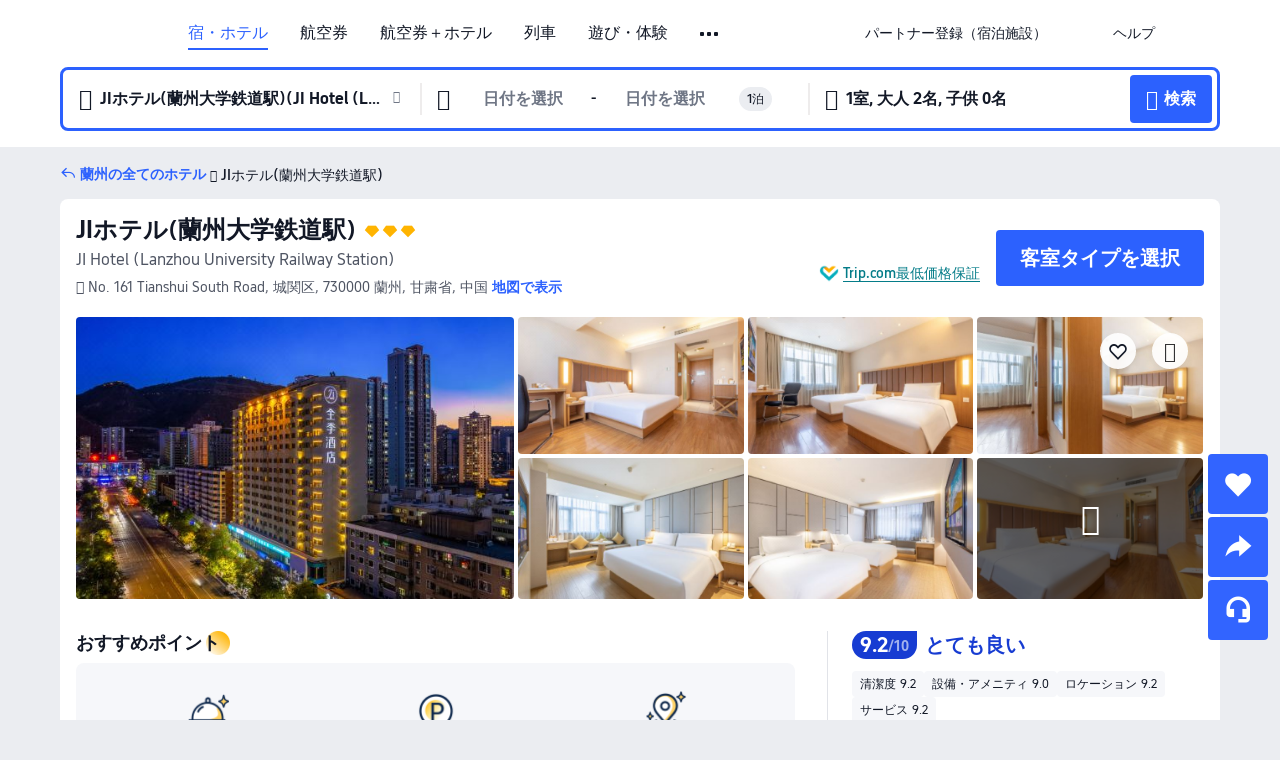

--- FILE ---
content_type: text/html; charset=utf-8
request_url: https://jp.trip.com/hotels/lanzhou-hotel-detail-1116365/ji-hotel/
body_size: 72557
content:
<!DOCTYPE html><html lang="ja-JP" data-cargo="locale:ja-JP,language:jp,currency:JPY,contextType:online,site:JP,group:Trip,country:JP"><head><meta charSet="utf-8"/><link rel="preconnect" href="https://ak-d.tripcdn.com/"/><link rel="preconnect" href="https://aw-d.tripcdn.com/"/><link rel="preload" href="https://ak-s-cw.tripcdn.com/modules/ibu/online-assets/TripGeom-Regular.ba9c64b894f5e19551d23b37a07ba0a4.woff2" as="font" crossorigin="" fetchpriority="high"/><link rel="preload" href="https://ak-s-cw.tripcdn.com/modules/ibu/online-assets/TripGeom-Medium.c01bb95e18e1b0d0137ff80b79b97a38.woff2" as="font" crossorigin="" fetchpriority="high"/><link rel="preload" href="https://ak-s-cw.tripcdn.com/modules/ibu/online-assets/TripGeom-Bold.9e9e0eb59209311df954413ff4957cbb.woff2" as="font" crossorigin="" fetchpriority="high"/><link rel="preload" href="https://ak-s-cw.tripcdn.com/NFES/trip-hotel-online/1769074492117/_next/serverStatic/font/iconfont.woff2" as="font" crossorigin="" fetchpriority="low"/><link rel="stylesheet" href="https://ak-s-cw.tripcdn.com/NFES/trip-hotel-online/1769074492117/_next/static/css/c0613953d67c03d0.css" crossorigin="anonymous" data-precedence="high"/><link rel="stylesheet" href="https://ak-s-cw.tripcdn.com/NFES/trip-hotel-online/1769074492117/_next/static/css/082c0e64ad1c9dfa.css" crossorigin="anonymous" data-precedence="high"/><link rel="stylesheet" href="https://ak-s-cw.tripcdn.com/NFES/trip-hotel-online/1769074492117/_next/static/css/b35f9c0397f5e7aa.css" crossorigin="anonymous" data-precedence="high"/><link rel="stylesheet" href="https://ak-s-cw.tripcdn.com/NFES/trip-hotel-online/1769074492117/_next/static/css/6a6ed5a9de936fab.css" crossorigin="anonymous" data-precedence="high"/><link rel="stylesheet" href="https://ak-s-cw.tripcdn.com/NFES/trip-hotel-online/1769074492117/_next/static/css/2a15b9cf23c4d936.css" crossorigin="anonymous" data-precedence="high"/><link rel="stylesheet" href="https://ak-s-cw.tripcdn.com/NFES/trip-hotel-online/1769074492117/_next/static/css/2545792b8732a947.css" crossorigin="anonymous" data-precedence="high"/><link rel="preload" as="style" href="https://ak-s-cw.tripcdn.com/modules/ibu/ibu-public-component-umd/style.b7b60106e8e8a07d9ee0e3ec624de507.css" crossorigin="anonymous"/><link rel="preload" as="style" href="https://ak-s-cw.tripcdn.com/modules/ibu/online-assets/font.ddfdb9c8916dd1ec37cbf52f9391aca5.css" crossorigin="anonymous"/><link rel="preload" href="https://pages.trip.com/Hotels/libs/sdt/sdt.min.0.0.9.js" as="script"/><link rel="preload" href="https://aw-s.tripcdn.com/NFES/trip-hotel-online/1769074492117/_next/static/chunks/app/detail/page-ecbdcd5cf33051c6.js" as="script"/><link rel="preload" href="//ak-s.tripcdn.com/modules/hotel/hotel-spider-defence-new/sdt.1004-common.min.1589d4c8f1f0c32bbeb180195d34e6b4.js" as="script"/><meta name="viewport" content="width=device-width, initial-scale=1"/><link rel="preload" href="https://ak-d.tripcdn.com/images/1mc4c12000c91b2h2E8B8_R_960_660_R5_D.jpg" as="image" fetchpriority="high"/><title>JIホテル(蘭州大学鉄道駅)(全季酒店(兰州大学火车站店))の宿泊予約・料金プラン一覧 - 蘭州 | Trip.com</title><meta name="description" content="JIホテル(蘭州大学鉄道駅)を予約するならTrip.com！宿泊日を入力するだけで最安料金を比較でき、直前予約やキャンセル無料プランも豊富。写真や口コミで選びやすく、蘭州滞在を安心で快適に楽しめます。"/><meta name="keywords" content="JIホテル(蘭州大学鉄道駅)"/><meta property="og:type" content="website"/><meta property="og:title" content="JIホテル(蘭州大学鉄道駅)(全季酒店(兰州大学火车站店))の宿泊予約・料金プラン一覧 - 蘭州 | Trip.com"/><meta property="og:description" content="JIホテル(蘭州大学鉄道駅)を予約するならTrip.com！宿泊日を入力するだけで最安料金を比較でき、直前予約やキャンセル無料プランも豊富。写真や口コミで選びやすく、蘭州滞在を安心で快適に楽しめます。"/><meta property="og:url" content="https://jp.trip.com/hotels/lanzhou-hotel-detail-1116365/ji-hotel/"/><meta property="og:image" content="https://ak-d.tripcdn.com/images/1mc4c12000c91b2h2E8B8_R_960_660_R5_D.jpg"/><meta property="og:site_name" content="JI-Hotel-Lanzhou-University-Railway-Station"/><link rel="alternate" href="https://www.trip.com/hotels/lanzhou-hotel-detail-1116365/ji-hotel/" hrefLang="x-default"/><link rel="alternate" href="https://uk.trip.com/hotels/lanzhou-hotel-detail-1116365/ji-hotel/" hrefLang="en-GB"/><link rel="alternate" href="https://hk.trip.com/hotels/lanzhou-hotel-detail-1116365/ji-hotel/" hrefLang="zh-Hant-HK"/><link rel="alternate" href="https://kr.trip.com/hotels/lanzhou-hotel-detail-1116365/ji-hotel/" hrefLang="ko"/><link rel="alternate" href="https://jp.trip.com/hotels/lanzhou-hotel-detail-1116365/ji-hotel/" hrefLang="ja"/><link rel="alternate" href="https://sg.trip.com/hotels/lanzhou-hotel-detail-1116365/ji-hotel/" hrefLang="en-SG"/><link rel="alternate" href="https://au.trip.com/hotels/lanzhou-hotel-detail-1116365/ji-hotel/" hrefLang="en-AU"/><link rel="alternate" href="https://de.trip.com/hotels/lanzhou-hotel-detail-1116365/ji-hotel/" hrefLang="de"/><link rel="alternate" href="https://fr.trip.com/hotels/lanzhou-hotel-detail-1116365/ji-hotel/" hrefLang="fr"/><link rel="alternate" href="https://es.trip.com/hotels/lanzhou-hotel-detail-1116365/ji-hotel/" hrefLang="es"/><link rel="alternate" href="https://it.trip.com/hotels/lanzhou-hotel-detail-1116365/ji-hotel/" hrefLang="it"/><link rel="alternate" href="https://ru.trip.com/hotels/lanzhou-hotel-detail-1116365/ji-hotel/" hrefLang="ru"/><link rel="alternate" href="https://th.trip.com/hotels/lanzhou-hotel-detail-1116365/ji-hotel/" hrefLang="th"/><link rel="alternate" href="https://id.trip.com/hotels/lanzhou-hotel-detail-1116365/ji-hotel/" hrefLang="id"/><link rel="alternate" href="https://my.trip.com/hotels/lanzhou-hotel-detail-1116365/ji-hotel/" hrefLang="ms"/><link rel="alternate" href="https://vn.trip.com/hotels/lanzhou-hotel-detail-1116365/ji-hotel/" hrefLang="vi"/><link rel="alternate" href="https://nl.trip.com/hotels/lanzhou-hotel-detail-1116365/ji-hotel/" hrefLang="nl"/><link rel="alternate" href="https://pl.trip.com/hotels/lanzhou-hotel-detail-1116365/ji-hotel/" hrefLang="pl"/><link rel="alternate" href="https://gr.trip.com/hotels/lanzhou-hotel-detail-1116365/ji-hotel/" hrefLang="el"/><link rel="alternate" href="https://tr.trip.com/hotels/lanzhou-hotel-detail-1116365/ji-hotel/" hrefLang="tr"/><link rel="alternate" href="https://br.trip.com/hotels/lanzhou-hotel-detail-1116365/ji-hotel/" hrefLang="pt-BR"/><link rel="alternate" href="https://tw.trip.com/hotels/lanzhou-hotel-detail-1116365/ji-hotel/" hrefLang="zh-Hant-TW"/><link rel="alternate" href="https://nz.trip.com/hotels/lanzhou-hotel-detail-1116365/ji-hotel/" hrefLang="en-NZ"/><link rel="alternate" href="https://ca.trip.com/hotels/lanzhou-hotel-detail-1116365/ji-hotel/" hrefLang="en-CA"/><link rel="alternate" href="https://us.trip.com/hotels/lanzhou-hotel-detail-1116365/ji-hotel/" hrefLang="en-US"/><link rel="alternate" href="https://pk.trip.com/hotels/lanzhou-hotel-detail-1116365/ji-hotel/" hrefLang="en-PK"/><link rel="alternate" href="https://in.trip.com/hotels/lanzhou-hotel-detail-1116365/ji-hotel/" hrefLang="en-IN"/><link rel="alternate" href="https://sa.trip.com/hotels/lanzhou-hotel-detail-1116365/ji-hotel/" hrefLang="ar-SA"/><link rel="alternate" href="https://ae.trip.com/hotels/lanzhou-hotel-detail-1116365/ji-hotel/" hrefLang="en-AE"/><link rel="alternate" href="https://at.trip.com/hotels/lanzhou-hotel-detail-1116365/ji-hotel/" hrefLang="de-AT"/><link rel="alternate" href="https://dk.trip.com/hotels/lanzhou-hotel-detail-1116365/ji-hotel/" hrefLang="da"/><link rel="alternate" href="https://fi.trip.com/hotels/lanzhou-hotel-detail-1116365/ji-hotel/" hrefLang="fi"/><link rel="alternate" href="https://mx.trip.com/hotels/lanzhou-hotel-detail-1116365/ji-hotel/" hrefLang="es-MX"/><link rel="alternate" href="https://ph.trip.com/hotels/lanzhou-hotel-detail-1116365/ji-hotel/" hrefLang="en-PH"/><link rel="alternate" href="https://pt.trip.com/hotels/lanzhou-hotel-detail-1116365/ji-hotel/" hrefLang="pt"/><link rel="alternate" href="https://se.trip.com/hotels/lanzhou-hotel-detail-1116365/ji-hotel/" hrefLang="sv"/><link rel="canonical" href="https://jp.trip.com/hotels/lanzhou-hotel-detail-1116365/ji-hotel/"/><script type="text/javascript">window.UBT_BIZCONFIG={isLoadRMS:false}</script><link rel="stylesheet" href="https://ak-s-cw.tripcdn.com/modules/ibu/ibu-public-component-umd/style.b7b60106e8e8a07d9ee0e3ec624de507.css" crossorigin="anonymous"/><script src="https://ak-s-cw.tripcdn.com/modules/ibu/ibu-public-component-umd/production.min.e60ad7659c4307455a5d16ce5eb7707d.js" crossorigin="anonymous"></script><script src="https://ak-s-cw.tripcdn.com/modules/ibu/gtm-loader/gtm-loader.131ef8b57f3d288725f3c2c14517cd74.js"></script><link rel="stylesheet" href="https://ak-s-cw.tripcdn.com/modules/ibu/online-assets/font.ddfdb9c8916dd1ec37cbf52f9391aca5.css" crossorigin="anonymous"/><script type="application/ld+json">{"@type":"Hotel","name":"JIホテル(蘭州大学鉄道駅)(JI Hotel (Lanzhou University Railway Station))","address":{"postalCode":"730000","addressLocality":"No. 161 Tianshui South Road","streetAddress":"No. 161 Tianshui South Road, 城関区, 730000 蘭州, 甘粛省, 中国","addressRegion":"蘭州","addressCountry":"中国","@type":"PostalAddress"},"image":"https://ak-d.tripcdn.com/images/1mc4c12000c91b2h2E8B8_R_960_660_R5_D.jpg","@context":"http://schema.org","aggregateRating":{"bestRating":5,"@type":"AggregateRating","reviewCount":"2394","ratingValue":"4.6"},"priceRange":"4,796円〜","url":"https://www.trip.com/hotels/lanzhou-hotel-detail-1116365/ji-hotel/"}</script><script type="application/ld+json">{"@context":"https://schema.org","@type":"BreadcrumbList","itemListElement":[{"@type":"ListItem","position":1,"name":"Trip.com","item":"https://jp.trip.com"},{"@type":"ListItem","position":2,"name":"ホテル","item":"https://jp.trip.com/hotels/"},{"@type":"ListItem","position":3,"name":"中国のホテル","item":"https://jp.trip.com/hotels/country/china.html"},{"@type":"ListItem","position":4,"name":"甘粛省のホテル","item":"https://jp.trip.com/hotels/province/cn-gansu.html"},{"@type":"ListItem","position":5,"name":"蘭州のホテル","item":"https://jp.trip.com/hotels/lanzhou-hotels-list-100/"},{"@type":"ListItem","position":6,"name":"JIホテル(蘭州大学鉄道駅)","item":""}]}</script><script type="application/ld+json">{"@context":"https://schema.org","@type":"FAQPage","mainEntity":[{"@type":"Question","name":"JIホテル(蘭州大学鉄道駅)のチェックイン・チェックアウト時間は？","acceptedAnswer":{"@type":"Answer","text":"通常、JIホテル(蘭州大学鉄道駅)のチェックインは10:00から、チェックアウトは12:00までとなります。"}},{"@type":"Question","name":"JIホテル(蘭州大学鉄道駅)の近くには、公共交通機関の駅はありますか？","acceptedAnswer":{"@type":"Answer","text":"はい。JIホテル(蘭州大学鉄道駅)からホテルから徒歩約9分（620m）を離れたところに、最寄りの鉄道駅「蘭州駅」があります。また、ホテルから徒歩約9分（570m）を離れたところに、最寄りの地下鉄駅「Lanzhou Railway Station」があります。"}},{"@type":"Question","name":"JIホテル(蘭州大学鉄道駅)の周辺には、どのような観光スポットがおすすめですか？","acceptedAnswer":{"@type":"Answer","text":"JIホテル(蘭州大学鉄道駅)から約検索した場所から1.0km（直線距離）の場所に、人気の蘭州大学（天水南路キャンパス）があります。"}},{"@type":"Question","name":"JIホテル(蘭州大学鉄道駅)の予約をキャンセルするには、どうすればよいですか？","acceptedAnswer":{"@type":"Answer","text":"Trip.comのマイページから予約内容を選択し、キャンセル手続きを行ってください。なお、キャンセル料の有無や条件は、JIホテル(蘭州大学鉄道駅)の規定やご利用プラン、キャンセルのタイミングによって異なります。ご予約時には、必ずキャンセルポリシーをご確認ください。"}},{"@type":"Question","name":"JIホテル(蘭州大学鉄道駅)の領収書は、どのように発行できますか？","acceptedAnswer":{"@type":"Answer","text":"Trip.comでの領収書・電子領収書の発行方法は、お支払い方法によって異なります。前払いでご予約の場合は、予約詳細ページから電子領収書を発行することができます。"}}]}</script><link rel="preload" href="https://ak-s-cw.tripcdn.com/ares/api/cc?f=locale%2Fv3%2F100043054%2Fja-JP.js%2C%2Flocale%2Fv3%2F6002%2Fja-JP.js%2C%2Flocale%2Fv3%2F6001%2Fja-JP.js%2C%2Flocale%2Fv3%2F330151%2Fja-JP.js%2C%2Flocale%2Fv3%2F330153%2Fja-JP.js%2C%2Flocale%2Fv3%2F100015471%2Fja-JP.js%2C%2Flocale%2Fv3%2F100009239%2Fja-JP.js%2C%2Flocale%2Fv3%2F37666%2Fja-JP.js%2C%2Flocale%2Fv3%2F100015469%2Fja-JP.js%2C%2Flocale%2Fv3%2F33000032%2Fja-JP.js%2C%2Flocale%2Fv3%2F33000006%2Fja-JP.js%2C%2Flocale%2Fv3%2F33000018%2Fja-JP.js%2C%2Flocale%2Fv3%2F33000015%2Fja-JP.js%2C%2Flocale%2Fv3%2F33000010%2Fja-JP.js%2C%2Flocale%2Fv3%2F6005%2Fja-JP.js%2C%2Flocale%2Fv3%2F37100%2Fja-JP.js%2C%2Flocale%2Fv3%2F37007%2Fja-JP.js&amp;etagc=18ad08429e2e664510b32f0e3f8551cb&amp;defaultNfesId=100043054" as="script" crossorigin="anonymous"/><script id="webcore_internal" type="application/json" crossorigin="anonymous">{"rootMessageId":"100043054-0a9aaec0-491531-78488"}</script><script src="https://ak-s-cw.tripcdn.com/NFES/trip-hotel-online/1769074492117/_next/static/chunks/polyfills-c67a75d1b6f99dc8.js" crossorigin="anonymous" nomodule=""></script></head><body dir="ltr" class="ibu-hotel-online-tripgeom" data-domain="ak"><div id="hp_container" class=""><div id="ibu_hotel_header"><div class="mc-hd mc-hd__ja-jp mc-hd_line mc-hd_theme_white mc-hd-single_row" role="banner"><div class="mc-hd__inner"><div class="mc-hd__flex-con clear-float"><div class="mc-hd__logo-con mc-hd__logo-con-ja-JP"><div class="mc-hd__trip-logo-placeholder"></div></div><div class="mc-hd__nav-single-row"><div class="mc-hd__nav-con 3010 mc-hd__nav-loading" id="ibuHeaderChannels"><ul class="mc-hd__nav"><li class="mc-hd__nav-item mc-hd__nav-item-hotels" data-fold="false"><a id="header_action_nav_hotels" class="mc-hd__nav-lnk is-active" title="宿・ホテル" aria-label="宿・ホテル" aria-hidden="false" href="/hotels/?locale=ja-JP&amp;curr=JPY">宿・ホテル</a></li><li class="mc-hd__nav-item mc-hd__nav-item-flights" data-fold="false"><a id="header_action_nav_flights" class="mc-hd__nav-lnk" title="航空券" aria-label="航空券" aria-hidden="false" href="/flights/?locale=ja-JP&amp;curr=JPY">航空券</a></li><li class="mc-hd__nav-item mc-hd__nav-item-packages" data-fold="false"><a id="header_action_nav_packages" class="mc-hd__nav-lnk" title="航空券＋ホテル" aria-label="航空券＋ホテル" aria-hidden="false" href="/packages/?sourceFrom=IBUBundle_home&amp;locale=ja-JP&amp;curr=JPY">航空券＋ホテル</a></li><li class="mc-hd__nav-item mc-hd__nav-item-trains" data-fold="false"><a id="header_action_nav_trains" class="mc-hd__nav-lnk" title="列車" aria-label="列車" aria-hidden="false" href="/trains/?locale=ja-JP&amp;curr=JPY">列車</a></li><li class="mc-hd__nav-item mc-hd__nav-item-wth-sub mc-hd__nav-item-ttd" data-fold="false"><a id="header_action_nav_ttd" class="mc-hd__nav-lnk" title="遊び・体験" aria-label="遊び・体験" aria-hidden="false" href="/things-to-do/ttd-home/?ctm_ref=vactang_page_23810&amp;locale=ja-JP&amp;curr=JPY">遊び・体験</a><ul class="mc-hd__nav-item-sub" role="group"><li tabindex="-1" role="menuitem"><a id="header_action_nav_tnt" href="/things-to-do/ttd-home/?ctm_ref=vactang_page_23810&amp;locale=ja-JP&amp;curr=JPY" class="mc-hd__sub-nav-lnk" tabindex="-1" data-parent="ttd" data-index="0" aria-label="遊び・体験" aria-hidden="false">遊び・体験</a></li><li tabindex="-1" role="menuitem"><a id="header_action_nav_esim" href="/sale/w/10229/esim.html?locale=ja-JP&amp;curr=JPY" class="mc-hd__sub-nav-lnk" tabindex="-1" data-parent="ttd" data-index="1" aria-label="eSIM &amp; SIM" aria-hidden="false">eSIM &amp; SIM</a></li></ul></li><li class="mc-hd__nav-item mc-hd__nav-item-wth-sub mc-hd__nav-item-cars" data-fold="false"><span id="header_action_nav_cars" class="mc-hd__nav-lnk" title="レンタカー＆空港送迎" aria-label="レンタカー＆空港送迎" aria-hidden="false" tabindex="0" role="link">レンタカー＆空港送迎</span><ul class="mc-hd__nav-item-sub" role="group"><li tabindex="-1" role="menuitem"><a id="header_action_nav_carhire" href="/carhire/?channelid=14409&amp;locale=ja-JP&amp;curr=JPY" class="mc-hd__sub-nav-lnk" tabindex="-1" data-parent="cars" data-index="0" aria-label="レンタカー" aria-hidden="false">レンタカー</a></li><li tabindex="-1" role="menuitem"><a id="header_action_nav_airporttransfers" href="/airport-transfers/?locale=ja-JP&amp;curr=JPY" class="mc-hd__sub-nav-lnk" tabindex="-1" data-parent="cars" data-index="1" aria-label="空港送迎" aria-hidden="false">空港送迎</a></li></ul></li><li class="mc-hd__nav-item mc-hd__nav-item-wth-sub mc-hd__nav-item-travelinspiration" data-fold="false"><span id="header_action_nav_travelinspiration" class="mc-hd__nav-lnk" title="旅のアイデア" aria-label="旅のアイデア" aria-hidden="false" tabindex="0" role="link">旅のアイデア</span><ul class="mc-hd__nav-item-sub" role="group"><li tabindex="-1" role="menuitem"><a id="header_action_nav_travelguide" href="/travel-guide/?locale=ja-JP&amp;curr=JPY" class="mc-hd__sub-nav-lnk" tabindex="-1" data-parent="travelinspiration" data-index="0" aria-label="観光ガイド" aria-hidden="false">観光ガイド</a></li><li tabindex="-1" role="menuitem"><a id="header_action_nav_tripbest" href="/toplist/tripbest/home?locale=ja-JP&amp;curr=JPY" class="mc-hd__sub-nav-lnk" tabindex="-1" data-parent="travelinspiration" data-index="1" aria-label="Trip.Best" aria-hidden="false">Trip.Best</a></li></ul></li><li class="mc-hd__nav-item mc-hd__nav-item-tripmap" data-fold="false"><a id="header_action_nav_tripmap" class="mc-hd__nav-lnk" title="地図" aria-label="地図" aria-hidden="false" href="/webapp/tripmap/travel?entranceId=Triponlinehomeside&amp;locale=ja-JP&amp;curr=JPY">地図</a></li><li class="mc-hd__nav-item mc-hd__nav-item-giftcard" data-fold="false"><a id="header_action_nav_giftcard" class="mc-hd__nav-lnk" title="ギフトカード" aria-label="ギフトカード" aria-hidden="false" href="/giftcard?locale=ja-JP&amp;curr=JPY">ギフトカード</a></li><li class="mc-hd__nav-item mc-hd__nav-item-insurance" data-fold="false"><a id="header_action_nav_insurance" class="mc-hd__nav-lnk" title="保険" aria-label="保険" aria-hidden="false" href="/insurance?bid=1&amp;cid=2&amp;pid=1&amp;locale=ja-JP&amp;curr=JPY">保険</a></li><li class="mc-hd__nav-item mc-hd__nav-item-tripcoins" data-fold="false"><a id="header_action_nav_tripcoins" class="mc-hd__nav-lnk" title="会員プログラム" aria-label="会員プログラム" aria-hidden="false" href="/customer/loyalty/?locale=ja-JP&amp;curr=JPY">会員プログラム</a></li><li class="mc-hd__nav-item mc-hd__nav-item-sales" data-fold="false"><a id="header_action_nav_sales" class="mc-hd__nav-lnk" title="お得情報" aria-label="お得情報" aria-hidden="false" href="/sale/deals/?locale=ja-JP&amp;curr=JPY">お得情報</a></li></ul></div></div><div class="mc-hd__func-con" id="ibuHeaderMenu"><div class="mc-hd__func"><div class="mc-hd__option-app-placeholder">アプリ</div><div class="mc-hd__option"><div class="mc-hd__entry" aria-label="パートナー登録（宿泊施設）" tabindex="0" role="link"><span aria-hidden="true" title="パートナー登録（宿泊施設）">パートナー登録（宿泊施設）</span><i class="fi fi-Hotels"></i></div></div><div class="mc-hd__option mc-hd__option__selector"><div class="mc-hd__selector mc-lhd-menu-selector" tabindex="0" role="button" aria-haspopup="dialog" aria-label="言語/通貨"><div class="mc-lhd-menu-selector-locale-con" style="padding:8px" aria-hidden="true"><div class="mc-lhd-menu-selector-locale ja_jp"><i class="locale-icon flag-ja-JP"></i></div></div></div></div><div class="mc-hd__option"><div class="mc-hd__help" tabindex="0" aria-label="ヘルプ" role="link"><span aria-hidden="true" title="ヘルプ">ヘルプ</span><i class="fi fi-ic_help"></i></div></div><div class="mc-hd__search-booking-placeholder">予約検索</div><div class="mc-lhd-menu-account mc-lhd-account-nologin" style="display:none"></div></div></div></div></div></div><script>if (typeof Object.assign !== 'function') {window._assignObject = function(t, s) {for (var k in s) { t[k] = s[k] }; return t }; }else { window._assignObject = Object.assign } window.__CARGO_DATA__ = _assignObject(window.__CARGO_DATA__ || {}, {"channelmetauoe1":[{"channel":"home","source":"flights","value":"{\"displayName\":\"Home\",\"displayNameSharkKey\":\"ButtonText_Home\",\"path\":\"\"}"},{"channel":"hotels","source":"flights","value":"{\"displayName\":\"Hotels\",\"displayNameSharkKey\":\"ButtonText_Hotel\",\"path\":\"/hotels/\",\"icon\":\"fi-hotel_new\",\"groupId\":1}"},{"channel":"flights","source":"flights","value":"{\"displayName\":\"Flights\",\"displayNameSharkKey\":\"ButtonText_Flights\",\"path\":\"/flights/\",\"icon\":\"fi-flight\",\"groupId\":1}"},{"channel":"trains","source":"flights","value":"{\"displayName\":\"Trains\",\"displayNameSharkKey\":\"ButtonText_Trains\",\"path\":\"/trains/\",\"icon\":\"fi-train\",\"groupId\":1}"},{"channel":"ttd","source":"flights","value":"{\"displayName\":\"TNT\",\"displayNameSharkKey\":\"ButtonText_TTD\",\"path\":\"/things-to-do/ttd-home/?ctm_ref=vactang_page_23810\",\"icon\":\"fi-ic_tnt\",\"groupId\":1}"},{"channel":"travelguide","source":"flights","value":"{\"displayName\":\"Attractions\",\"displayNameSharkKey\":\"ButtonText_TravelGuide\",\"path\":\"/travel-guide/\",\"icon\":\"fi-destination\",\"parent\":\"travelinspiration\",\"groupId\":3}"},{"channel":"carhire","source":"flights","value":"{\"displayName\":\"Car Rentals\",\"displayNameSharkKey\":\"ButtonText_Carhire\",\"path\":\"/carhire/?channelid=14409\",\"parent\":\"cars\",\"icon\":\"fi-car\",\"groupId\":1}"},{"channel":"airporttransfers","source":"flights","value":"{\"displayName\":\"Airport Transfers\",\"displayNameSharkKey\":\"ButtonText_AirportTransfers\",\"path\":\"/airport-transfers/\",\"parent\":\"cars\",\"icon\":\"fi-airport-transfer\",\"groupId\":1}"},{"channel":"cars","source":"flights","value":"{\"displayName\":\"Cars\",\"displayNameSharkKey\":\"ButtonText_Cars\",\"path\":\"\",\"icon\":\"fi-ic_carrental\",\"groupId\":1}"},{"channel":"sales","source":"flights","value":"{\"displayName\":\"Deals\",\"displayNameSharkKey\":\"ButtonText_Deals\",\"path\":\"/sale/deals/\",\"icon\":\"fi-a-ic_deal21x\",\"groupId\":3}"},{"channel":"tripcoins","source":"flights","value":"{\"displayName\":\"Trip Rewards\",\"displayNameSharkKey\":\"ButtonText_TripRewards\",\"path\":\"/customer/loyalty/\",\"icon\":\"fi-a-TripCoins\",\"groupId\":4}"},{"channel":"giftcard","source":"flights","value":"{\"displayName\":\"GiftCard\",\"displayNameSharkKey\":\"ButtonText_GiftCard\",\"path\":\"/giftcard\",\"icon\":\"fi-ic_giftcard\",\"groupId\":2}"},{"channel":"cruises","source":"flights","value":"{\"displayName\":\"Cruises\",\"displayNameSharkKey\":\"ButtonText_Cruises\",\"path\":\"/cruises\",\"icon\":\"fi-ic_BU_cruises\",\"groupId\":2}"},{"channel":"others","source":"flights","value":"{\"path\":\"/sale/w/1744/singaporediscovers.html?locale=en_sg\",\"displayName\":\"SingapoRediscovers Vouchers\",\"displayNameSharkKey\":\"key_channel_sg_vouchers\"}"},{"channel":"packages","source":"flights","value":"{\"displayName\":\"Bundle\",\"displayNameSharkKey\":\"ButtonText_Bundle\",\"path\":\"/packages/?sourceFrom=IBUBundle_home\",\"icon\":\"fi-ic_bundle\",\"groupId\":1}"},{"channel":"customtrips","source":"flights","value":"{\"displayName\":\"Custom Trips\",\"displayNameSharkKey\":\"ButtonText_CustomTrip\",\"path\":\"/custom-trips/index\",\"icon\":\"fi-a-ic_BU_customtrips\",\"groupId\":2}"},{"channel":"insurance","source":"flights","value":"{\"displayName\":\"Insurance\",\"displayNameSharkKey\":\"ButtonText_Insurance\",\"path\":\"/insurance?bid=1&cid=2&pid=1\",\"icon\":\"fi-ic_insurance\",\"groupId\":2}"},{"channel":"tnt","source":"flights","value":"{\"displayName\":\"tnt\",\"displayNameSharkKey\":\"ButtonText_TTD\",\"path\":\"/things-to-do/ttd-home/?ctm_ref=vactang_page_23810\",\"parent\":\"ttd\",\"icon\":\"fi-ic_tnt\",\"groupId\":1}"},{"channel":"esim","source":"flights","value":"{\"displayName\":\"eSIM\",\"displayNameSharkKey\":\"ButtonText_eSim\",\"path\":\"/sale/w/10229/esim.html\",\"parent\":\"ttd\",\"groupId\":1}"},{"channel":"tripmap","source":"flights","value":"{\"displayName\":\"Map\",\"displayNameSharkKey\":\"ButtonText_Map\",\"path\":\"/webapp/tripmap/travel?entranceId=Triponlinehomeside\",\"icon\":\"fi-a-itinerarymap\",\"groupId\":3}"},{"channel":"travelinspiration","source":"flights","value":"{\"displayName\":\"TravelInspiration\",\"displayNameSharkKey\":\"ButtonText_TravelInspiration\",\"path\":\"\",\"icon\":\"fi-destination\",\"groupId\":3}"},{"channel":"tripbest","source":"flights","value":"{\"displayName\":\"TripBest\",\"displayNameSharkKey\":\"ButtonText_TripBest\",\"path\":\"/toplist/tripbest/home\",\"icon\":\"fi-destination\",\"parent\":\"travelinspiration\",\"groupId\":3}"},{"channel":"tripplanner","source":"flights","value":"{\"displayName\":\"TripPlanner\",\"displayNameSharkKey\":\"ButtonText_TripPlanner\",\"path\":\"/webapp/tripmap/tripplanner?source=t_online_homepage\",\"groupId\":3,\"iconUrl\":\"https://dimg04.tripcdn.com/images/05E1712000o6ljnud70A3.svg\",\"activeIconUrl\":\"https://dimg04.tripcdn.com/images/05E3c12000nm1joaw5B34.png\"}"},{"channel":"grouptours","source":"flights","value":"{\"displayName\":\"Group Tours\",\"displayNameSharkKey\":\"ButtonText_GroupTours\",\"path\":\"/package-tours/group-tours\",\"groupId\":2,\"iconUrl\":\"https://dimg04.tripcdn.com/images/05E6i12000nn4rqq27CB1.svg\",\"activeIconUrl\":\"https://dimg04.tripcdn.com/images/05E6i12000nn4rqq27CB1.svg\"}"},{"channel":"privatetours","source":"flights","value":"{\"displayName\":\"Private Tours\",\"displayNameSharkKey\":\"ButtonText_PrivateTours\",\"path\":\"/package-tours/private-tours\",\"groupId\":2,\"iconUrl\":\"https://dimg04.tripcdn.com/images/05E4612000nn4rnod1150.svg\",\"activeIconUrl\":\"https://dimg04.tripcdn.com/images/05E4612000nn4rnod1150.svg\"}"}],"locale":"ja-JP","onlinechannelscjajpe1":[{"locale":"ja-JP","channel":"hotels","value":"1"},{"locale":"ja-JP","channel":"flights","value":"1"},{"locale":"ja-JP","channel":"packages","value":"1"},{"locale":"ja-JP","channel":"trains","value":"1"},{"locale":"ja-JP","channel":"ttd","value":"1"},{"locale":"ja-JP","channel":"tnt","value":"1"},{"locale":"ja-JP","channel":"esim","value":"1"},{"locale":"ja-JP","channel":"cars","value":"1"},{"locale":"ja-JP","channel":"carhire","value":"1"},{"locale":"ja-JP","channel":"airporttransfers","value":"1"},{"locale":"ja-JP","channel":"travelinspiration","value":"1"},{"locale":"ja-JP","channel":"travelguide","value":"1"},{"locale":"ja-JP","channel":"tripbest","value":"1"},{"locale":"ja-JP","channel":"tripmap","value":"1"},{"locale":"ja-JP","channel":"giftcard","value":"1"},{"locale":"ja-JP","channel":"insurance","value":"1"},{"locale":"ja-JP","channel":"tripcoins","value":"1"},{"locale":"ja-JP","channel":"sales","value":"1"}],"menumetacjajpe0":"{\"entry\":{\"url\":\"/list-your-property?channel=21\",\"displaySharkKey\":\"key_header_entry\"},\"help\":{\"mode\":\"entry\",\"url\":\"/pages/support\"},\"mybooking\":{\"url\":\"/order/all\",\"displaySharkKey\":\"V3_Profile_MyOrders\"}}","loginmenue0":"{\"menu\":[{\"show\":true,\"displayName\":\"My Bookings\",\"displayNameSharkKey\":\"V3_Profile_MyOrders\",\"include\":\"all\",\"link\":\"/order/all\",\"id\":\"booking\"},{\"show\":false,\"displayName\":\"Trip Coins\",\"displayNameSharkKey\":\"V3_Profile_Points\",\"include\":\"all\",\"showByLocale\":\"en-ca,da-dk,fi-fi,uk-ua,pt-pt,es-mx,sv-se,nl-nl,pl-pl,en-sg,ja-jp,ko-kr,en-hk,zh-hk,de-de,fr-fr,es-es,ru-ru,id-id,en-id,th-th,en-th,ms-my,en-my,en-au,en-xx,en-us,es-us,tr-tr,en-ie,de-at,de-ch,fr-ch,nl-be,en-be,fr-be,en-il,pt-br,el-gr,en-ae,en-sa,en-nz,en-gb,it-it,vi-vn,en-ph,en-in,en-pk,en-kw,en-qa,en-om,en-bh,en-kh,ru-az,ru-by,ru-kz,zh-sg,zh-my\",\"link\":\"/customer/points/\",\"id\":\"points\"},{\"show\":true,\"displayName\":\"Promo Codes\",\"displayNameSharkKey\":\"V3_Promo_Code\",\"include\":\"all\",\"link\":\"/customer/promo/\",\"id\":\"codes\"},{\"show\":true,\"displayName\":\"Profile\",\"displayNameSharkKey\":\"V3_Text_MembInfo\",\"include\":\"all\",\"link\":\"/membersinfo/profile/\",\"id\":\"profile\"},{\"show\":false,\"displayName\":\"Friend Referrals\",\"displayNameSharkKey\":\"V3_Text_Friend\",\"include\":\"all\",\"link\":\"/sale/w/1899/friends-referral-main.html?locale=en_xx\",\"id\":\"Friend\"},{\"show\":false,\"displayName\":\"Favorites\",\"displayNameSharkKey\":\"ButtonText_Hotel_Collection\",\"showByLocale\":\"en-ca,da-dk,fi-fi,uk-ua,pt-pt,es-mx,sv-se,nl-nl,pl-pl,en-sg,ja-jp,ko-kr,en-hk,zh-hk,zh-tw,de-de,fr-fr,es-es,ru-ru,id-id,en-id,th-th,en-th,ms-my,en-my,en-au,en-xx,en-us,es-us,tr-tr,en-ie,de-at,de-ch,fr-ch,nl-be,en-be,fr-be,en-il,pt-br,el-gr,en-ae,en-sa,en-nz,en-gb,it-it,vi-vn,en-ph,en-in,en-pk,en-kw,en-qa,en-om,en-bh,en-kh,ru-az,ru-by,ru-kz,zh-sg,zh-my\",\"include\":\"all\",\"link\":\"/favorite/\",\"id\":\"favorites\"},{\"show\":false,\"showByLocale\":\"en-xx,en-us,en-sg,en-au,en-my,en-gb,en-be,en-ch,en-ie,en-ca,en-sa,en-hk,en-ae,en-nz,en-il,zh-tw,zh-hk,ja-jp,ko-kr,th-th,vi-vn,en-th,en-id,en-ph,en-in,en-pk,en-kw,en-qa,en-om,en-bh,en-kh,ru-az,ru-by,ru-kz,zh-sg,zh-my\",\"displayName\":\"Moments\",\"displayNameSharkKey\":\"V3_Profile_Moments\",\"include\":\"all\",\"link\":\"/travel-guide/personal-home\",\"id\":\"Moments\"},{\"show\":false,\"displayName\":\"Flight Price Alerts\",\"displayNameSharkKey\":\"Key_Flight_Price_Alerts\",\"include\":\"all\",\"showByLocale\":\"en-ca,da-dk,fi-fi,uk-ua,pt-pt,es-mx,sv-se,nl-nl,pl-pl,en-sg,ja-jp,ko-kr,en-hk,zh-hk,de-de,fr-fr,es-es,ru-ru,id-id,en-id,th-th,en-th,ms-my,en-my,en-au,en-xx,en-us,es-us,tr-tr,en-ie,de-at,de-ch,fr-ch,nl-be,en-be,fr-be,en-il,pt-br,el-gr,en-ae,en-sa,en-nz,en-gb,it-it,vi-vn,en-ph,en-in,en-pk,en-kw,en-qa,en-om,en-bh,en-kh,ru-az,ru-by,ru-kz,zh-sg,zh-my\",\"link\":\"/flights/price-alert/\",\"id\":\"flghtAlert\"},{\"show\":false,\"displayName\":\"Rewards\",\"displayNameSharkKey\":\"Key_Entrance_Title\",\"include\":\"all\",\"showByLocale\":\"en-ca,da-dk,fi-fi,uk-ua,pt-pt,es-mx,sv-se,nl-nl,pl-pl,en-sg,ja-jp,ko-kr,en-hk,zh-hk,de-de,fr-fr,es-es,ru-ru,id-id,en-id,th-th,en-th,ms-my,en-my,en-au,en-xx,en-us,es-us,tr-tr,en-ie,de-at,de-ch,fr-ch,nl-be,en-be,fr-be,en-il,pt-br,el-gr,en-ae,en-sa,en-nz,en-gb,it-it,vi-vn,en-ph,en-in,en-pk,en-kw,en-qa,en-om,en-bh,en-kh,ru-az,ru-by,ru-kz,zh-sg,zh-my\",\"link\":\"/customer/tierpoints/\",\"id\":\"rewards\"}]}"})</script></div><div class="content"><div class="page_detailPage__zRS1L"><div class="detailSearchBox_detailSearchBox-container__GKmx0" role="region" aria-label="宿泊施設を検索します"><div class="detailSearchBox_searchBox-wrap__WvYqJ"><div dir="ltr" class="searchBoxContainer__z5SAp responsive__iDq6D"><div class="searchBox__gPrFy" style="border:3px solid var(--smtcColorBorderBrandBold)"><div class="destination__MneKx responsive__vrNTP" aria-label=""><div class="descriptionBorderBox__Fn4fW"><div class="destination-inputBox__lJLLb"><i aria-hidden="true" class="hotel_desktop_trip- ic ic-locationline ic_locationline destination-icon__WAVAD"></i><div class="destination-inputBoxIputContainer__NRWlF"><input id="destinationInput" class="destination-inputBox_input__FyxR4" type="text" autoComplete="off" placeholder="目的地を入力" tabindex="0" value="JIホテル(蘭州大学鉄道駅)(JI Hotel (Lanzhou University Railway Station))"/><div class="destination-inputBox_inputFake__mQ3Gz">JIホテル(蘭州大学鉄道駅)(JI Hotel (Lanzhou University Railway Station))</div></div><div class="destination-inputBoxClearIconContainer__Glo7x" tabindex="0" role="button" aria-label=""><i aria-hidden="true" class="hotel_desktop_trip- ic ic-clear ic_clear destination-inputBoxClearIcon__olXZu"></i></div><div class="divider__J9E6E"></div></div></div></div><div class="responsive__Djfnm calendar__U5W5V calendarRelavtive__pWLcx" tabindex="0" aria-label=""><div class="calendarBox__IY9SI"><i aria-hidden="true" class="hotel_desktop_trip- ic ic-calendar ic_calendar calendar-icon___FMn8"></i><div class="calendar-time__NWqIM"><input id="checkInInput" type="text" readonly="" placeholder="日付を選択" class="calendar-checkInInput__WKk2h" tabindex="-1" value=""/><div class="calendar-inputBox_inputFake__M3Udk">日付を選択</div></div><div class="calendar-nights___Bn9y">-</div><div class="calendar-time__NWqIM"><input id="checkOutInput" type="text" readonly="" placeholder="日付を選択" class="calendar-checkOutInput__aurPl" tabindex="-1" value=""/><div class="calendar-inputBox_inputFake__M3Udk">日付を選択</div></div><div class="nights__i8cwz"><span>1泊</span></div><div class="divider__XkfFN"></div></div><div tabindex="-1" data-stop-blur="stop-calendar-blur" class="calendarComponent__e4tJH"></div></div><div class="guest__MEM77 responsive__VcS0g" tabindex="0" role="button" aria-expanded="false" aria-label=""><div class="guestBox__lMID_"><i aria-hidden="true" class="hotel_desktop_trip- ic ic-user ic_user guestBox-person__vuOLI"></i><div class="guestBox-content__Pc63P">1室, 大人 2名, 子供 0名</div></div></div><div class="searchButton-container__HE5VV"><div class="searchButtonContainer__fIR6v responsive__C52t0" role="button" aria-label="検索"><button class="tripui-online-btn tripui-online-btn-large tripui-online-btn-solid-primary  tripui-online-btn-block  " type="button" style="padding:0 16px;font-size:16px;height:48px" dir="ltr"><div class="tripui-online-btn-content"><span class="tripui-online-btn-icon" style="transform:none"><i aria-hidden="true" class="hotel_desktop_trip- ic ic-search ic_search searchButton-icon__OOYav"></i></span><span class="tripui-online-btn-content-children ">検索</span></div></button></div></div></div></div></div></div><div class="crumb_hotelCrumb__8aaZb"><span class="crumb_hotelCrumb-box__zv3Ma" tabindex="0" aria-label="蘭州の全てのホテル" role="button"><i aria-hidden="true" class="smarticon u-icon u-icon-ic_new_back u-icon_ic_new_back crumb_hotelCrumb-icon__JsUUj"></i><span class="crumb_hotelCrumb-title__siLyG" aria-hidden="true">蘭州の全てのホテル</span></span><div class="crumb_hotelCrumb-seo-title-box__DrnL3"><span class="crumb_hotelCrumb-seo-title__AzUmW" tabindex="0"><i aria-hidden="true" class="hotel_desktop_trip- ic ic-forward ic_forward crumb_hotelCrumb-switchIcon_right__Gw8rE"></i>JIホテル(蘭州大学鉄道駅)</span><div class="crumb_hotelCrumb-seo-freshModal__JJFWD "><div><div class="FreshnessModal_freshness-section-triangle__3CiSj"></div><div class="FreshnessModal_freshness-section__Hutqy"><div class="FreshnessModal_freshness-section-content__TuSwZ"><h2 class="FreshnessModal_freshness-primary-title__gGYT3">蘭州で3つ星の滞在をお探しなら、JIホテル(蘭州大学鉄道駅)をご覧ください。9.2/10（全2394件のレビュー）という利用者評価が掲載されており、施設選びの参考にできます。料金は2,873円から、旅の目的に合わせて検討しやすいホテルです。</h2><div class="FreshnessModal_freshness-subsection__Z76Tl"><h3 class="FreshnessModal_freshness-secondary-title__jYER3">客室タイプ</h3><div class="FreshnessModal_freshness-contents__gVtQh"><p class="FreshnessModal_freshness-content-item__JudST">スイート</p><p class="FreshnessModal_freshness-content-item__JudST">ゲストルーム(ベッド2台)</p><p class="FreshnessModal_freshness-content-item__JudST">スーペリアルーム</p></div></div><div class="FreshnessModal_freshness-subsection__Z76Tl"><h3 class="FreshnessModal_freshness-secondary-title__jYER3">チェックイン&amp;アウト</h3><div class="FreshnessModal_freshness-contents__gVtQh"><p class="FreshnessModal_freshness-content-item__JudST">10:00～12:00</p></div></div><div class="FreshnessModal_freshness-subsection__Z76Tl"><h3 class="FreshnessModal_freshness-secondary-title__jYER3">周辺の見どころ：&lt;br&gt; 華影黄河影城 (黄河劇場)：ホテルから1.19km&lt;br&gt; GanSuSheng YiShuGuan：ホテルから1.37km&lt;br&gt; 蘭州大学（天水南路キャンパス）：ホテルから1km</h3><div class="FreshnessModal_freshness-contents__gVtQh"><p class="FreshnessModal_freshness-content-item__JudST">華影黄河影城 (黄河劇場)：ホテルから1.19km</p><p class="FreshnessModal_freshness-content-item__JudST">GanSuSheng YiShuGuan：ホテルから1.37km</p><p class="FreshnessModal_freshness-content-item__JudST">蘭州大学（天水南路キャンパス）：ホテルから1km</p></div></div><div class="FreshnessModal_freshness-subsection__Z76Tl"><h3 class="FreshnessModal_freshness-secondary-title__jYER3">アメニティの特徴</h3><div class="FreshnessModal_freshness-contents__gVtQh"><p class="FreshnessModal_freshness-content-item__JudST">ペットポリシー：ペット同伴不可です。</p><p class="FreshnessModal_freshness-content-item__JudST">飲食サービス：カフェ, レストラン</p></div></div><div class="FreshnessModal_freshness-footer__WFCoj">上記の宿泊料金は、Trip.comに掲載されている1月28日-2月3日の料金に基づいております。</div></div></div></div></div></div></div><div class="page_detailMain__9AGj9 "><div class="hotelHeaderInfo_headInfo__s6DnB" id="trip_main_content"><div class="headInit_headInit__Z6g5X"><div class="headInit_headInit_left__AfFyu"><div class="headInit_headInit-title__m3aAX"><h1 class="headInit_headInit-title_nameA__EE_LB" data-exposure="{&quot;ubtKey&quot;:&quot;hotel_trip_detail_module_load&quot;,&quot;data&quot;:{&quot;masterhotelid&quot;:1116365,&quot;page&quot;:&quot;10320668147&quot;,&quot;locale&quot;:&quot;ja-JP&quot;,&quot;module&quot;:&quot;hotel_name&quot;}}" data-send="devTrace" tabindex="0" aria-label="JIホテル(蘭州大学鉄道駅)">JIホテル(蘭州大学鉄道駅)</h1><span class="headInit_headInit-tagBox___eg6I"><div class="hotelTag_hotelTag_box__zvaUt"></div><span class="hotelLevel_hotelLevel__mhh3v" aria-label="ダイヤモンドランクは5点中3点です" role="img"><i aria-hidden="true" class="smarticon u-icon u-icon-ic_new_diamond u-icon_ic_new_diamond hotelLevel_hotelLevel_icon__IjXS0"></i><i aria-hidden="true" class="smarticon u-icon u-icon-ic_new_diamond u-icon_ic_new_diamond hotelLevel_hotelLevel_icon__IjXS0"></i><i aria-hidden="true" class="smarticon u-icon u-icon-ic_new_diamond u-icon_ic_new_diamond hotelLevel_hotelLevel_icon__IjXS0"></i></span><div class="hotelTag_hotelTag_box__zvaUt"></div></span></div><div><div class="headInit_headInit-title_sub__Bxn1N">JI Hotel (Lanzhou University Railway Station)</div><div class="headInit_headInit-address_position__OZU_R" data-exposure="{&quot;ubtKey&quot;:&quot;hotel_trip_detail_module_load&quot;,&quot;data&quot;:{&quot;masterhotelid&quot;:1116365,&quot;page&quot;:&quot;10320668147&quot;,&quot;locale&quot;:&quot;ja-JP&quot;,&quot;module&quot;:&quot;hotel_address&quot;}}" data-send="devTrace"><span class="headInit_headInit-address_text__D_Atv" tabindex="0" aria-label="No. 161 Tianshui South Road, 城関区, 730000 蘭州, 甘粛省, 中国" role="button"><i aria-hidden="true" class="hotel_desktop_trip- ic ic-locationline ic_locationline headInit_headInit-address_icon__3pBcD"></i><span aria-hidden="true">No. 161 Tianshui South Road, 城関区, 730000 蘭州, 甘粛省, 中国</span></span><div class="headInit_headInit-address_showmoregroup__Hgtra"><div tabindex="0"><div class="style_textLinkButton__XwrMR headInit_headInit-address_showmoreA__3ygOE"><span>地図で表示</span></div></div></div></div></div></div><div class="headInit_headInit_right__XCEKz"><div class="headInit_headInit-leftSide__2bud1 headInit_headInit-leftSideTrip__HUM48"><div></div><div><div class="m-BRGEntry  " data-exposure="{&quot;ubtKey&quot;:&quot;htl_ol_comp_olWpm_wePriceMatch_exposure&quot;,&quot;data&quot;:{&quot;source_page&quot;:&quot;detail&quot;}}"><div class="m-BRGEntry-icon " aria-hidden="true"></div><span class="m-BRGEntry-text" tabindex="0" role="button">Trip.com最低価格保証</span></div></div></div><button class="tripui-online-btn tripui-online-btn-large tripui-online-btn-solid-primary    " type="button" style="padding:0 24px;height:56px;font-size:20px" dir="ltr"><div class="tripui-online-btn-content"><span class="tripui-online-btn-content-children ">客室タイプを選択</span></div></button></div></div><div class="headAlbum_headAlbum__WXxRg" aria-hidden="true"><div class="headAlbum_headAlbum-container__C9mUv" data-exposure="{&quot;ubtKey&quot;:&quot;htl_ol_dtl_htlinfo_vdpic_exposure&quot;,&quot;data&quot;:{&quot;channeltype&quot;:&quot;online&quot;,&quot;has_video&quot;:&quot;T&quot;,&quot;masterhotelid&quot;:&quot;1116365&quot;,&quot;pictureNum&quot;:12,&quot;source_url&quot;:&quot;https://video.c-ctrip.com/videos/u00627000001i6ba17C16.mp4&quot;,&quot;page&quot;:&quot;10320668147&quot;,&quot;locale&quot;:&quot;ja-JP&quot;}}"><div class="headAlbum_headAlbum-bigpic__CJHFG"><div class="headAlbum_headAlbum_position__bQWOy"><div tabindex="0" class="headAlbum_headAlbum-smallpics_box__kaOO6" role="img" aria-label="JIホテル(蘭州大学鉄道駅)のフォトギャラリーです"><img class="headAlbum_headAlbum_img__vfjQm" src="https://ak-d.tripcdn.com/images/1mc4c12000c91b2h2E8B8_R_960_660_R5_D.jpg" alt="hotel overview picture" fetchpriority="high" aria-hidden="true"/></div></div><div class="headAlbum_inspiration__Jt_t0"><div class="headAlbum_inspiration-text__5tw4B"><i aria-hidden="true" class="hotel_desktop_trip- ic ic-wakeUp ic_wakeUp headAlbum_clock__xFx9w"></i>最新予約：2時間前</div></div></div><div class="headAlbum_headAlbum-smallpics__hpPrY"><div class="headAlbum_headAlbum-smallpics_item__oqBM3" tabindex="0" role="img" aria-label="JIホテル(蘭州大学鉄道駅)のフォトギャラリーです"><div class="headAlbum_headAlbum-smallpics_box__kaOO6" aria-hidden="true"><img class="headAlbum_headAlbum_img__vfjQm" src="https://ak-d.tripcdn.com/images/1mc4x12000c91b91fDA56_R_339_206_R5_D.jpg" alt="JI Hotel (Lanzhou University Railway Station)"/></div></div><div class="headAlbum_headAlbum-smallpics_item__oqBM3" tabindex="0" role="img" aria-label="JIホテル(蘭州大学鉄道駅)のフォトギャラリーです"><div class="headAlbum_headAlbum-smallpics_box__kaOO6" aria-hidden="true"><img class="headAlbum_headAlbum_img__vfjQm" src="https://ak-d.tripcdn.com/images/1mc3312000c91anejA3CB_R_339_206_R5_D.jpg" alt="JI Hotel (Lanzhou University Railway Station)"/></div></div><div class="headAlbum_headAlbum-smallpics_item__oqBM3" tabindex="0" role="img" aria-label="JIホテル(蘭州大学鉄道駅)のフォトギャラリーです"><div class="headAlbum_headAlbum-smallpics_box__kaOO6" aria-hidden="true"><img class="headAlbum_headAlbum_img__vfjQm" src="https://ak-d.tripcdn.com/images/1mc4x12000c91arwe5333_R_339_206_R5_D.jpg" alt="JI Hotel (Lanzhou University Railway Station)"/></div></div><div class="headAlbum_headAlbum-smallpics_item__oqBM3" tabindex="0" role="img" aria-label="JIホテル(蘭州大学鉄道駅)のフォトギャラリーです"><div class="headAlbum_headAlbum-smallpics_box__kaOO6" aria-hidden="true"><img class="headAlbum_headAlbum_img__vfjQm" src="https://ak-d.tripcdn.com/images/1mc4y12000c91bdn0474E_R_339_206_R5_D.jpg" alt="JI Hotel (Lanzhou University Railway Station)"/></div></div><div class="headAlbum_headAlbum-smallpics_item__oqBM3" tabindex="0" role="img" aria-label="JIホテル(蘭州大学鉄道駅)のフォトギャラリーです"><div class="headAlbum_headAlbum-smallpics_box__kaOO6" aria-hidden="true"><img class="headAlbum_headAlbum_img__vfjQm" src="https://ak-d.tripcdn.com/images/1mc3p12000c91a87r0F77_R_339_206_R5_D.jpg" alt="JI Hotel (Lanzhou University Railway Station)"/></div></div><div class="headAlbum_headAlbum-smallpics_item__oqBM3" tabindex="0" role="img" aria-label="JIホテル(蘭州大学鉄道駅)のフォトギャラリーです"><div class="headAlbum_headAlbum-smallpics_box__kaOO6" aria-hidden="true"><img class="headAlbum_headAlbum_img__vfjQm" src="https://ak-d.tripcdn.com/images/1mc5s12000c91aa2a9343_R_339_206_R5_D.jpg" alt="JI Hotel (Lanzhou University Railway Station)"/></div><div tabindex="0" class="headAlbum_headAlbum-showmore__8G87f"><i aria-hidden="true" class="hotel_desktop_trip- ic ic-image ic_image headAlbum_allImg__7NxMb"></i><div style="min-height:18px"></div></div></div><div id="collectHotelB" class="collectHotelB_collectHotel__VFQ_2 collectHotelB_collectHotel_onlineShareVersionB__a2ee7"><i aria-hidden="true" class="smarticon u-icon u-icon-outlined u-icon_outlined collectHotelB_collectHotel_unselected__oJJ63"></i></div><div class="shareBox_onlineShareWrapper__dloph"><div class="online-share-wrapper v1_0_3"><div class="online-share-trigger-wrapper"><div class="shareBox_shareBox__tN4N_"><i aria-hidden="true" class="hotel_desktop_trip- ic ic-share ic_share shareBox_shareIcon__qtJHt"></i></div></div></div></div></div></div></div></div><div class="page_headInfo_bottom__kARj_"><div class="headBottom_headerBottom___8GSb"><div class="headBottom_headerBottom_left__GxeQe" id="headBottom_headerBottom_left"><div class="headHighLight_highlight__VSP_p"><div><div class="headHighLight_highlight-title_text_container__zhvdL"><img class="headHighLight_highlight-title_text_icon__SwR6q" src="https://dimg04.tripcdn.com/images/1re6b12000fmjp4w8EE85.png" aria-hidden="true"/><span class="headHighLight_highlight-title_textA__DatrV">おすすめポイント</span></div></div><div class="headHighLight_highlight-content__HfPiA"><div class="headHighLight_highlight-content_item__tBAwR" tabindex="0"><img class="headHighLight_highlight-content_icon___d6ex" src="https://dimg04.tripcdn.com/images/1re4c12000g27h34z6EF4.png" aria-hidden="true"/><span class="headHighLight_highlight-content_txt__7V2rs">朝食の種類が豊富<i aria-hidden="true" class="smarticon u-icon u-icon-ic_new_info_line u-icon_ic_new_info_line headHighLight_highlight-content_txt_tip_icon__2RRaF"></i></span></div><div class="headHighLight_highlight-content_item__tBAwR" tabindex="0"><img class="headHighLight_highlight-content_icon___d6ex" src="https://dimg04.tripcdn.com/images/1re1o12000g27htmo4855.png" aria-hidden="true"/><span class="headHighLight_highlight-content_txt__7V2rs">無料駐車場</span></div><div class="headHighLight_highlight-content_item__tBAwR" tabindex="0"><img class="headHighLight_highlight-content_icon___d6ex" src="https://dimg04.tripcdn.com/images/1re0v12000g27haelA799.png" aria-hidden="true"/><span class="headHighLight_highlight-content_txt__7V2rs">理想的な立地<i aria-hidden="true" class="smarticon u-icon u-icon-ic_new_info_line u-icon_ic_new_info_line headHighLight_highlight-content_txt_tip_icon__2RRaF"></i></span></div></div></div><div class="headFacilityNew_headFacility__v5__A" data-exposure="{&quot;ubtKey&quot;:&quot;htl_t_online_dtl_fs_facliity_exposure&quot;,&quot;data&quot;:{&quot;locale&quot;:&quot;ja-JP&quot;,&quot;page&quot;:&quot;10320668147&quot;,&quot;masterhotelid&quot;:1116365,&quot;fac_num&quot;:8,&quot;freefac_num&quot;:2,&quot;sceneid&quot;:&quot;[2]&quot;,&quot;sp_tracelogid&quot;:&quot;100043054-0a9aaec0-491531-78488&quot;}}"><div class="headFacilityNew_headFacility-container__cirz2"><div class="headFacilityNew_headFacility-container_top__XGd20"><div class="headFacilityNew_headFacility-titleA__Am0XA">施設</div></div><div class="headFacilityNew_headFacility-list__TKhjv"><div class="headFacilityNew_headFacility-list_item__0V_zM" id="fac_0" aria-label="ジム 無料" role="text"><i aria-hidden="true" class="hotel_desktop_trip- ic ic-gym ic_gym headFacilityNew_headFacility-list_icon__z3srE"></i><span aria-hidden="true"><span class="headFacilityNew_headFacility-list_descTit__A3XKB">ジム</span><span class="headFacilityNew_showTitle__399MU">無料</span></span></div><div class="headFacilityNew_headFacility-list_item__0V_zM" id="fac_1" aria-label="専用駐車場 無料" role="text"><i aria-hidden="true" class="hotel_desktop_trip- ic ic-parking ic_parking headFacilityNew_headFacility-list_icon__z3srE"></i><span aria-hidden="true"><span class="headFacilityNew_headFacility-list_descTit__A3XKB">専用駐車場</span><span class="headFacilityNew_showTitle__399MU">無料</span></span></div><div class="headFacilityNew_headFacility-list_item__0V_zM" id="fac_2" aria-label="手荷物預かり" role="text"><i aria-hidden="true" class="hotel_desktop_trip- ic ic-baggage ic_baggage headFacilityNew_headFacility-list_icon__z3srE"></i><span aria-hidden="true"><span class="headFacilityNew_headFacility-list_desc__SqAR2">手荷物預かり</span></span></div><div class="headFacilityNew_headFacility-list_item__0V_zM" id="fac_3" aria-label="レストラン" role="text"><i aria-hidden="true" class="hotel_desktop_trip- ic ic-restaurantline ic_restaurantline headFacilityNew_headFacility-list_icon__z3srE"></i><span aria-hidden="true"><span class="headFacilityNew_headFacility-list_desc__SqAR2">レストラン</span></span></div><div class="headFacilityNew_headFacility-list_item__0V_zM" id="fac_4" aria-label="カフェ" role="text"><i aria-hidden="true" class="hotel_desktop_trip- ic ic-coffee ic_coffee headFacilityNew_headFacility-list_icon__z3srE"></i><span aria-hidden="true"><span class="headFacilityNew_headFacility-list_desc__SqAR2">カフェ</span></span></div><div class="headFacilityNew_headFacility-list_item__0V_zM" id="fac_5" aria-label="会議室" role="text"><i aria-hidden="true" class="hotel_desktop_trip- ic ic-business ic_business headFacilityNew_headFacility-list_icon__z3srE"></i><span aria-hidden="true"><span class="headFacilityNew_headFacility-list_desc__SqAR2">会議室</span></span></div><div class="headFacilityNew_headFacility-list_item__0V_zM" id="fac_6" aria-label="ビジネスセンター" role="text"><i aria-hidden="true" class="hotel_desktop_trip- ic ic-businesscenter ic_businesscenter headFacilityNew_headFacility-list_icon__z3srE"></i><span aria-hidden="true"><span class="headFacilityNew_headFacility-list_desc__SqAR2">ビジネスセンター</span></span></div><div class="headFacilityNew_headFacility-list_item__0V_zM" id="fac_7" aria-label="モーニングコール" role="text"><i aria-hidden="true" class="hotel_desktop_trip- ic ic-wakeUp ic_wakeUp headFacilityNew_headFacility-list_icon__z3srE"></i><span aria-hidden="true"><span class="headFacilityNew_headFacility-list_desc__SqAR2">モーニングコール</span></span></div></div><div class="style_textLinkButton__XwrMR headFacilityNew_headFacility-showmoreA___dZbn" tabindex="0">全ての設備・アメニティ</div></div></div><div data-exposure="{&quot;ubtKey&quot;:&quot;hotel_trip_detail_module_load&quot;,&quot;data&quot;:{&quot;masterhotelid&quot;:1116365,&quot;page&quot;:&quot;10320668147&quot;,&quot;locale&quot;:&quot;ja-JP&quot;,&quot;module&quot;:&quot;hotel_description&quot;,&quot;position&quot;:1}}" data-send="devTrace" aria-label="旅先の様々な魅力を発見したいお客様に、JIホテル(蘭州大学鉄道駅)は最適です。JIホテル(蘭州大学鉄道駅)は、蘭州の現地の雰囲気を感じたいお客様にお勧めの施設です。" role="text"><div class="hotelDescription_hotelDescription-titleA__dOwX2">ホテル概要</div><div class="hotelDescription_hotelDescription-address__2tlm2" aria-hidden="true"><span class="hotelDescription_hotelDescription-address_detail_highLight__mbLc0 hotelDescription_hotelDescription-address_detail_line1__4EL_K">旅先の様々な魅力を発見したいお客様に、JIホテル(蘭州大学鉄道駅)は最適です。JIホテル(蘭州大学鉄道駅)は、蘭州の現地の雰囲気を感じたいお客様にお勧めの施設です。</span></div><div class="style_textLinkButton__XwrMR hotelDescription_hotelDescription-address_showmoreA__Yt1A4" tabindex="0">更に表示</div></div></div><div class="headBottom_headerBottom_right__iOoID"><div class="headReviewNew_reviewNew___bp_z" data-exposure="{&quot;ubtKey&quot;:&quot;htl_t_online_dtl_midban_cmt_exposure&quot;,&quot;data&quot;:{&quot;page&quot;:&quot;10320668147&quot;,&quot;locale&quot;:&quot;ja-JP&quot;,&quot;masterhotelid&quot;:1116365}}"><div><div class="reviewTop_reviewTop-container__RwoZu"><div tabindex="0" class="reviewTop_reviewTop-container_has_score__hSsxL"><div class="reviewTop_reviewTop-score-container__SoL7s" aria-label="10点中9.2点です" role="text"><em class="reviewTop_reviewTop-score__FpKsA" aria-hidden="true">9.2</em><em class="reviewTop_reviewTop-scoreMax__CfPSG" aria-hidden="true">/<!-- -->10</em></div></div><span class="reviewTop_reviewTop-container_desc__hlPSz" aria-label="評価は「とても良い」です" role="text"><span aria-hidden="true">とても良い</span></span></div></div><div class="scoreDetail_scoreDetail__MW_wt"><div class="scoreDetail_scoreDetail-item__TqLBs"><span class="scoreDetail_scoreDetail-item_desc__m0XKS">清潔度</span><span class="scoreDetail_scoreDetail-item_score__jEQ9O">9.2</span></div><div class="scoreDetail_scoreDetail-item__TqLBs"><span class="scoreDetail_scoreDetail-item_desc__m0XKS">設備・アメニティ</span><span class="scoreDetail_scoreDetail-item_score__jEQ9O">9.0</span></div><div class="scoreDetail_scoreDetail-item__TqLBs"><span class="scoreDetail_scoreDetail-item_desc__m0XKS">ロケーション</span><span class="scoreDetail_scoreDetail-item_score__jEQ9O">9.2</span></div><div class="scoreDetail_scoreDetail-item__TqLBs"><span class="scoreDetail_scoreDetail-item_desc__m0XKS">サービス</span><span class="scoreDetail_scoreDetail-item_score__jEQ9O">9.2</span></div></div><div tabindex="0" aria-label="口コミ全2,394件" role="button"><div class="style_textLinkButton__XwrMR headReviewNew_reviewSwitch-review_numA__Qv6sO" aria-hidden="true">口コミ全2,394件</div></div></div><div class="headBottom_headerBottom_right_split__o7xeq"></div><div class="headTrafficNew_headTraffic__fykSq"><div class="headTrafficNew_headTraffic-title__5jh1C"><div class="headTrafficNew_headTraffic-title_box__9guE7"><div tabindex="0" class="headTrafficNew_headTraffic-title_icon__Vr6JJ" role="button" aria-label="地図で表示"></div><div class="headTrafficNew_headTraffic-title_descA__EohBt">ホテル周辺</div></div></div><div class="trafficDetail_headTraffic-content_highlight__oODoD" data-exposure="{&quot;ubtKey&quot;:&quot;htl_ol_dtl_surroundings_exposure&quot;,&quot;data&quot;:{&quot;channeltype&quot;:&quot;online&quot;,&quot;hotPoiInfoList&quot;:[{&quot;distType&quot;:&quot;&quot;,&quot;effectiveTrafficType&quot;:&quot;&quot;,&quot;locale&quot;:&quot;&quot;,&quot;poiId&quot;:&quot;&quot;,&quot;poiName&quot;:&quot;&quot;,&quot;poiType&quot;:&quot;&quot;,&quot;positionShowText&quot;:&quot;地下鉄：Lanzhou Railway Station&quot;,&quot;walkDriveDistance&quot;:&quot;&quot;},{&quot;distType&quot;:&quot;&quot;,&quot;effectiveTrafficType&quot;:&quot;&quot;,&quot;locale&quot;:&quot;&quot;,&quot;poiId&quot;:&quot;&quot;,&quot;poiName&quot;:&quot;&quot;,&quot;poiType&quot;:&quot;&quot;,&quot;positionShowText&quot;:&quot;地下鉄：Youdian Dalou&quot;,&quot;walkDriveDistance&quot;:&quot;&quot;},{&quot;distType&quot;:&quot;&quot;,&quot;effectiveTrafficType&quot;:&quot;&quot;,&quot;locale&quot;:&quot;&quot;,&quot;poiId&quot;:&quot;&quot;,&quot;poiName&quot;:&quot;&quot;,&quot;poiType&quot;:&quot;&quot;,&quot;positionShowText&quot;:&quot;鉄道：蘭州駅&quot;,&quot;walkDriveDistance&quot;:&quot;&quot;},{&quot;distType&quot;:&quot;&quot;,&quot;effectiveTrafficType&quot;:&quot;&quot;,&quot;locale&quot;:&quot;&quot;,&quot;poiId&quot;:&quot;&quot;,&quot;poiName&quot;:&quot;&quot;,&quot;poiType&quot;:&quot;&quot;,&quot;positionShowText&quot;:&quot;鉄道：蘭州東駅&quot;,&quot;walkDriveDistance&quot;:&quot;&quot;},{&quot;distType&quot;:&quot;&quot;,&quot;effectiveTrafficType&quot;:&quot;&quot;,&quot;locale&quot;:&quot;&quot;,&quot;poiId&quot;:&quot;&quot;,&quot;poiName&quot;:&quot;&quot;,&quot;poiType&quot;:&quot;&quot;,&quot;positionShowText&quot;:&quot;ランドマーク：蘭州大学（天水南路キャンパス）&quot;,&quot;walkDriveDistance&quot;:&quot;&quot;}],&quot;locale&quot;:&quot;ja-JP&quot;,&quot;masterhotelid&quot;:&quot;1116365&quot;,&quot;page&quot;:&quot;10320668147&quot;,&quot;countryid&quot;:&quot;1&quot;,&quot;cityid&quot;:&quot;100&quot;}}"><div id="traffic_0" class="trafficDetail_headTraffic-item__XpIj_"><i aria-hidden="true" class="hotel_desktop_trip- ic ic-metro2 ic_metro2 trafficDetail_headTraffic-item_icon__Yfnby"></i><div class="trafficDetail_headTraffic-item_desc__9VF_q">地下鉄：Lanzhou Railway Station</div><div class="trafficDetail_headTraffic-item_distance__Zoscp">（570m）</div></div><div id="traffic_1" class="trafficDetail_headTraffic-item__XpIj_"><i aria-hidden="true" class="hotel_desktop_trip- ic ic-metro2 ic_metro2 trafficDetail_headTraffic-item_icon__Yfnby"></i><div class="trafficDetail_headTraffic-item_desc__9VF_q">地下鉄：Youdian Dalou</div><div class="trafficDetail_headTraffic-item_distance__Zoscp">（670m）</div></div><div id="traffic_2" class="trafficDetail_headTraffic-item__XpIj_"><i aria-hidden="true" class="hotel_desktop_trip- ic ic-trains2 ic_trains2 trafficDetail_headTraffic-item_icon__Yfnby"></i><div class="trafficDetail_headTraffic-item_desc__9VF_q">鉄道：蘭州駅</div><div class="trafficDetail_headTraffic-item_distance__Zoscp">（620m）</div></div><div id="traffic_3" class="trafficDetail_headTraffic-item__XpIj_"><i aria-hidden="true" class="hotel_desktop_trip- ic ic-trains2 ic_trains2 trafficDetail_headTraffic-item_icon__Yfnby"></i><div class="trafficDetail_headTraffic-item_desc__9VF_q">鉄道：蘭州東駅</div><div class="trafficDetail_headTraffic-item_distance__Zoscp">（4.7km）</div></div><div id="traffic_4" class="trafficDetail_headTraffic-item__XpIj_"><i aria-hidden="true" class="hotel_desktop_trip- ic ic-landmark2 ic_landmark2 trafficDetail_headTraffic-item_icon__Yfnby"></i><div class="trafficDetail_headTraffic-item_desc__9VF_q">ランドマーク：蘭州大学（天水南路キャンパス）</div><div class="trafficDetail_headTraffic-item_distance__Zoscp">（1.0km）</div></div></div><div class="style_textLinkButton__XwrMR headTrafficNew_headTraffic-showMoreA__SdOyh" tabindex="0">地図で表示</div></div></div></div></div><!--$!--><template data-dgst="DYNAMIC_SERVER_USAGE"></template><!--/$--><div id="jpSpaHotelSelector"></div><div class="onlineTab_tabNavgationB__oPZMX" role="region" aria-label="内部ページへのリンクです"><div class="onlineTab_tabNavgation-left__kDD5X" role="tablist"><h2 class="onlineTab_tabNavgation_item__NtJx2 onlineTab_tabNavgation_item_selected___wKb9" role="tab" aria-selected="true" aria-label="概要">概要</h2><div class="onlineTab_tabSpacing__zEfgJ"></div><h2 class="onlineTab_tabNavgation_item__NtJx2" role="tab" aria-selected="false" aria-label="客室">客室</h2><div class="onlineTab_tabSpacing__zEfgJ"></div><h2 class="onlineTab_tabNavgation_item__NtJx2" role="tab" aria-selected="false" aria-label="宿泊者による口コミ">宿泊者による口コミ</h2><div class="onlineTab_tabSpacing__zEfgJ"></div><h2 class="onlineTab_tabNavgation_item__NtJx2" role="tab" aria-selected="false" aria-label="アメニティ ＆ サービス">アメニティ ＆ サービス</h2><div class="onlineTab_tabSpacing__zEfgJ"></div><h2 class="onlineTab_tabNavgation_item__NtJx2" role="tab" aria-selected="false" aria-label="ご利用条件">ご利用条件</h2></div><div class="onlineTab_tabNavgation-right__Xmy7g onlineTab_priceHide__mKV0j"><div></div><button class="tripui-online-btn tripui-online-btn-small tripui-online-btn-solid-primary    " type="button" style="margin-left:8px" dir="ltr"><div class="tripui-online-btn-content"><span class="tripui-online-btn-content-children ">客室タイプを選択</span></div></button></div></div><div role="region" aria-label="選択した客室です"><div><div id="roomlist-baseroom-fit"><div id="2727787" class="spiderRoomList_outer__KHm_F"><div class="spiderRoomList_baseroomCard__Wlvsh spiderRoomList_firstCard__fkZhn"><div class="spiderRoomList_baseroom_ImgContainer___D6vM"><img class="spiderRoomList_baseRoomPic__oIvSX" src="//ak-d.tripcdn.com/images/1re6m12000b87h4ih2D60_R_200_100_R5.webp" alt="スイート" aria-hidden="true"/><div class="spiderRoomList_baseRoom-imgLegend__kluV8"><i aria-hidden="true" class="smarticon u-icon u-icon-images u-icon_images spiderRoomList_baseRoom-imgLegend_icon__EfCWO"></i>6</div></div><div class="spiderRoomList_baseroom_InfoContainer__aOuAN"><h3 class="spiderRoomList_roomNameA__lXqYf spiderRoomList_roomname-padding__6ihVC">スイート</h3><div class="spiderRoomList_roomFacility__HQhwa"><div class="spiderRoomList_roomFacility_basic__WSLen"><div class="spiderRoomList_bed__vvswD"><i aria-hidden="true" class="smarticon u-icon u-icon-ic_new_bed u-icon_ic_new_bed spiderRoomList_facilityIcon__a2qvN"></i><span class="spiderRoomList_bed_content__QVhXq spiderRoomList_hover__LVUDX">クイーンベッド1台</span></div><div class="spiderRoomList_roomFacility_hotFacility_element__xp02v"><i aria-hidden="true" class="smarticon u-icon u-icon-ic_roomspace u-icon_ic_roomspace spiderRoomList_facilityIcon__a2qvN"></i><span class="spiderRoomList_iconText__67QOv">30-36m² | 12-17階</span></div><div class="spiderRoomList_roomFacility_hotFacility_element__xp02v"><i aria-hidden="true" class="smarticon u-icon u-icon-window u-icon_window spiderRoomList_facilityIcon__a2qvN"></i><span class="spiderRoomList_iconText__67QOv">窓あり</span></div></div><div class="spiderRoomList_roomFacility_hotFacility__nfK83"><div class="spiderRoomList_roomFacility_hotFacility_element__xp02v"><i aria-hidden="true" class="smarticon u-icon u-icon-ic_new_fa_wifi u-icon_ic_new_fa_wifi spiderRoomList_icon__nVvBw"></i><span class="spiderRoomList_iconText__67QOv">Wi-Fi（無料）</span></div><div class="spiderRoomList_roomFacility_hotFacility_element__xp02v"><i aria-hidden="true" class="smarticon u-icon u-icon-ic_new_fa_no_smoking u-icon_ic_new_fa_no_smoking spiderRoomList_icon__nVvBw"></i><span class="spiderRoomList_iconText__67QOv">禁煙</span></div><div class="spiderRoomList_roomFacility_hotFacility_element__xp02v"><i aria-hidden="true" class="smarticon u-icon u-icon-ic_new_fa_ac u-icon_ic_new_fa_ac spiderRoomList_icon__nVvBw"></i><span class="spiderRoomList_iconText__67QOv">エアコン</span></div><div class="spiderRoomList_roomFacility_hotFacility_element__xp02v"><i aria-hidden="true" class="smarticon u-icon u-icon-ic_new_fa_shower u-icon_ic_new_fa_shower spiderRoomList_icon__nVvBw"></i><span class="spiderRoomList_iconText__67QOv">専用バスルーム</span></div><div class="spiderRoomList_roomFacility_hotFacility_element__xp02v"><i aria-hidden="true" class="smarticon u-icon u-icon-checklist u-icon_checklist spiderRoomList_icon__nVvBw"></i><span class="spiderRoomList_iconText__67QOv">テレビ</span></div><div class="spiderRoomList_roomFacility_hotFacility_element__xp02v"><i aria-hidden="true" class="smarticon u-icon u-icon-checklist u-icon_checklist spiderRoomList_icon__nVvBw"></i><span class="spiderRoomList_iconText__67QOv">扇風機</span></div></div></div><span class="style_textLinkButton__XwrMR spiderRoomList_seeMoreA__ArObn">客室詳細</span></div><div class="spiderRoomList_baseroom_selectBtn__I3PCC"><div class="spiderRoomList_btn__OXcvU spiderRoomList_btn-primary__2wkrv"><span>空室を確認</span></div></div></div></div><div id="511313871" class="spiderRoomList_outer__KHm_F"><div class="spiderRoomList_baseroomCard__Wlvsh"><div class="spiderRoomList_baseroom_ImgContainer___D6vM"><img class="spiderRoomList_baseRoomPic__oIvSX" src="//ak-d.tripcdn.com/images/1re6m12000b87h4ih2D60_R_200_100_R5.webp" alt="ファミリールーム" aria-hidden="true"/><div class="spiderRoomList_baseRoom-imgLegend__kluV8"><i aria-hidden="true" class="smarticon u-icon u-icon-images u-icon_images spiderRoomList_baseRoom-imgLegend_icon__EfCWO"></i>7</div></div><div class="spiderRoomList_baseroom_InfoContainer__aOuAN"><h3 class="spiderRoomList_roomNameA__lXqYf spiderRoomList_roomname-padding__6ihVC">ファミリールーム</h3><div class="spiderRoomList_roomFacility__HQhwa"><div class="spiderRoomList_roomFacility_basic__WSLen"><div class="spiderRoomList_bed__vvswD"><i aria-hidden="true" class="smarticon u-icon u-icon-ic_new_bed u-icon_ic_new_bed spiderRoomList_facilityIcon__a2qvN"></i><span class="spiderRoomList_bed_content__QVhXq spiderRoomList_hover__LVUDX">クイーンベッド1台及びシングルベッド1台</span></div><div class="spiderRoomList_roomFacility_hotFacility_element__xp02v"><i aria-hidden="true" class="smarticon u-icon u-icon-ic_roomspace u-icon_ic_roomspace spiderRoomList_facilityIcon__a2qvN"></i><span class="spiderRoomList_iconText__67QOv">22-25m² | 12-17階</span></div><div class="spiderRoomList_roomFacility_hotFacility_element__xp02v"><i aria-hidden="true" class="smarticon u-icon u-icon-window u-icon_window spiderRoomList_facilityIcon__a2qvN"></i><span class="spiderRoomList_iconText__67QOv">窓あり</span></div></div><div class="spiderRoomList_roomFacility_hotFacility__nfK83"><div class="spiderRoomList_roomFacility_hotFacility_element__xp02v"><i aria-hidden="true" class="smarticon u-icon u-icon-ic_new_fa_wifi u-icon_ic_new_fa_wifi spiderRoomList_icon__nVvBw"></i><span class="spiderRoomList_iconText__67QOv">Wi-Fi（無料）</span></div><div class="spiderRoomList_roomFacility_hotFacility_element__xp02v"><i aria-hidden="true" class="smarticon u-icon u-icon-ic_new_fa_no_smoking u-icon_ic_new_fa_no_smoking spiderRoomList_icon__nVvBw"></i><span class="spiderRoomList_iconText__67QOv">禁煙</span></div><div class="spiderRoomList_roomFacility_hotFacility_element__xp02v"><i aria-hidden="true" class="smarticon u-icon u-icon-ic_new_fa_ac u-icon_ic_new_fa_ac spiderRoomList_icon__nVvBw"></i><span class="spiderRoomList_iconText__67QOv">エアコン</span></div><div class="spiderRoomList_roomFacility_hotFacility_element__xp02v"><i aria-hidden="true" class="smarticon u-icon u-icon-ic_new_fa_shower u-icon_ic_new_fa_shower spiderRoomList_icon__nVvBw"></i><span class="spiderRoomList_iconText__67QOv">専用バスルーム</span></div><div class="spiderRoomList_roomFacility_hotFacility_element__xp02v"><i aria-hidden="true" class="smarticon u-icon u-icon-checklist u-icon_checklist spiderRoomList_icon__nVvBw"></i><span class="spiderRoomList_iconText__67QOv">テレビ</span></div><div class="spiderRoomList_roomFacility_hotFacility_element__xp02v"><i aria-hidden="true" class="smarticon u-icon u-icon-checklist u-icon_checklist spiderRoomList_icon__nVvBw"></i><span class="spiderRoomList_iconText__67QOv">扇風機</span></div></div></div><span class="style_textLinkButton__XwrMR spiderRoomList_seeMoreA__ArObn">客室詳細</span></div><div class="spiderRoomList_baseroom_selectBtn__I3PCC"><div class="spiderRoomList_btn__OXcvU spiderRoomList_btn-primary__2wkrv"><span>空室を確認</span></div></div></div></div><div id="2727791" class="spiderRoomList_outer__KHm_F"><div class="spiderRoomList_baseroomCard__Wlvsh"><div class="spiderRoomList_baseroom_ImgContainer___D6vM"><img class="spiderRoomList_baseRoomPic__oIvSX" src="//ak-d.tripcdn.com/images/1re6m12000b87h4ih2D60_R_200_100_R5.webp" alt="ゲストルーム(ベッド2台)" aria-hidden="true"/><div class="spiderRoomList_baseRoom-imgLegend__kluV8"><i aria-hidden="true" class="smarticon u-icon u-icon-images u-icon_images spiderRoomList_baseRoom-imgLegend_icon__EfCWO"></i>6</div></div><div class="spiderRoomList_baseroom_InfoContainer__aOuAN"><h3 class="spiderRoomList_roomNameA__lXqYf spiderRoomList_roomname-padding__6ihVC">ゲストルーム(ベッド2台)</h3><div class="spiderRoomList_roomFacility__HQhwa"><div class="spiderRoomList_roomFacility_basic__WSLen"><div class="spiderRoomList_bed__vvswD"><i aria-hidden="true" class="smarticon u-icon u-icon-ic_new_bed u-icon_ic_new_bed spiderRoomList_facilityIcon__a2qvN"></i><span class="spiderRoomList_bed_content__QVhXq spiderRoomList_hover__LVUDX">シングルベッド2台</span></div><div class="spiderRoomList_roomFacility_hotFacility_element__xp02v"><i aria-hidden="true" class="smarticon u-icon u-icon-ic_roomspace u-icon_ic_roomspace spiderRoomList_facilityIcon__a2qvN"></i><span class="spiderRoomList_iconText__67QOv">18-22m² | 12-17階</span></div><div class="spiderRoomList_roomFacility_hotFacility_element__xp02v"><i aria-hidden="true" class="smarticon u-icon u-icon-window u-icon_window spiderRoomList_facilityIcon__a2qvN"></i><span class="spiderRoomList_iconText__67QOv">窓あり</span></div></div><div class="spiderRoomList_roomFacility_hotFacility__nfK83"><div class="spiderRoomList_roomFacility_hotFacility_element__xp02v"><i aria-hidden="true" class="smarticon u-icon u-icon-ic_new_fa_wifi u-icon_ic_new_fa_wifi spiderRoomList_icon__nVvBw"></i><span class="spiderRoomList_iconText__67QOv">Wi-Fi（無料）</span></div><div class="spiderRoomList_roomFacility_hotFacility_element__xp02v"><i aria-hidden="true" class="smarticon u-icon u-icon-ic_new_fa_ac u-icon_ic_new_fa_ac spiderRoomList_icon__nVvBw"></i><span class="spiderRoomList_iconText__67QOv">エアコン</span></div><div class="spiderRoomList_roomFacility_hotFacility_element__xp02v"><i aria-hidden="true" class="smarticon u-icon u-icon-ic_new_fa_shower u-icon_ic_new_fa_shower spiderRoomList_icon__nVvBw"></i><span class="spiderRoomList_iconText__67QOv">専用バスルーム</span></div><div class="spiderRoomList_roomFacility_hotFacility_element__xp02v"><i aria-hidden="true" class="smarticon u-icon u-icon-checklist u-icon_checklist spiderRoomList_icon__nVvBw"></i><span class="spiderRoomList_iconText__67QOv">テレビ</span></div><div class="spiderRoomList_roomFacility_hotFacility_element__xp02v"><i aria-hidden="true" class="smarticon u-icon u-icon-checklist u-icon_checklist spiderRoomList_icon__nVvBw"></i><span class="spiderRoomList_iconText__67QOv">扇風機</span></div></div></div><span class="style_textLinkButton__XwrMR spiderRoomList_seeMoreA__ArObn">客室詳細</span></div><div class="spiderRoomList_baseroom_selectBtn__I3PCC"><div class="spiderRoomList_btn__OXcvU spiderRoomList_btn-primary__2wkrv"><span>空室を確認</span></div></div></div></div><div id="538299346" class="spiderRoomList_outer__KHm_F"><div class="spiderRoomList_baseroomCard__Wlvsh"><div class="spiderRoomList_baseroom_ImgContainer___D6vM"><img class="spiderRoomList_baseRoomPic__oIvSX" src="//ak-d.tripcdn.com/images/1re6m12000b87h4ih2D60_R_200_100_R5.webp" alt="特価ルーム" aria-hidden="true"/><div class="spiderRoomList_baseRoom-imgLegend__kluV8"><i aria-hidden="true" class="smarticon u-icon u-icon-images u-icon_images spiderRoomList_baseRoom-imgLegend_icon__EfCWO"></i>4</div></div><div class="spiderRoomList_baseroom_InfoContainer__aOuAN"><h3 class="spiderRoomList_roomNameA__lXqYf spiderRoomList_roomname-padding__6ihVC">特価ルーム</h3><div class="spiderRoomList_roomFacility__HQhwa"><div class="spiderRoomList_roomFacility_basic__WSLen"><div class="spiderRoomList_bed__vvswD"><i aria-hidden="true" class="smarticon u-icon u-icon-ic_new_bed u-icon_ic_new_bed spiderRoomList_facilityIcon__a2qvN"></i><span class="spiderRoomList_bed_content__QVhXq spiderRoomList_hover__LVUDX">クイーンベッド1台</span></div><div class="spiderRoomList_roomFacility_hotFacility_element__xp02v"><i aria-hidden="true" class="smarticon u-icon u-icon-ic_roomspace u-icon_ic_roomspace spiderRoomList_facilityIcon__a2qvN"></i><span class="spiderRoomList_iconText__67QOv">12-16m² | 6-9,17階</span></div><div class="spiderRoomList_roomFacility_hotFacility_element__xp02v"><i aria-hidden="true" class="smarticon u-icon u-icon-window u-icon_window spiderRoomList_facilityIcon__a2qvN"></i><span class="spiderRoomList_iconText__67QOv">窓あり</span></div></div><div class="spiderRoomList_roomFacility_hotFacility__nfK83"><div class="spiderRoomList_roomFacility_hotFacility_element__xp02v"><i aria-hidden="true" class="smarticon u-icon u-icon-ic_new_fa_wifi u-icon_ic_new_fa_wifi spiderRoomList_icon__nVvBw"></i><span class="spiderRoomList_iconText__67QOv">Wi-Fi（無料）</span></div><div class="spiderRoomList_roomFacility_hotFacility_element__xp02v"><i aria-hidden="true" class="smarticon u-icon u-icon-ic_new_fa_ac u-icon_ic_new_fa_ac spiderRoomList_icon__nVvBw"></i><span class="spiderRoomList_iconText__67QOv">エアコン</span></div><div class="spiderRoomList_roomFacility_hotFacility_element__xp02v"><i aria-hidden="true" class="smarticon u-icon u-icon-ic_new_fa_shower u-icon_ic_new_fa_shower spiderRoomList_icon__nVvBw"></i><span class="spiderRoomList_iconText__67QOv">専用バスルーム</span></div><div class="spiderRoomList_roomFacility_hotFacility_element__xp02v"><i aria-hidden="true" class="smarticon u-icon u-icon-checklist u-icon_checklist spiderRoomList_icon__nVvBw"></i><span class="spiderRoomList_iconText__67QOv">テレビ</span></div><div class="spiderRoomList_roomFacility_hotFacility_element__xp02v"><i aria-hidden="true" class="smarticon u-icon u-icon-checklist u-icon_checklist spiderRoomList_icon__nVvBw"></i><span class="spiderRoomList_iconText__67QOv">扇風機</span></div></div></div><span class="style_textLinkButton__XwrMR spiderRoomList_seeMoreA__ArObn">客室詳細</span></div><div class="spiderRoomList_baseroom_selectBtn__I3PCC"><div class="spiderRoomList_btn__OXcvU spiderRoomList_btn-primary__2wkrv"><span>空室を確認</span></div></div></div></div><div id="2727790" class="spiderRoomList_outer__KHm_F"><div class="spiderRoomList_baseroomCard__Wlvsh"><div class="spiderRoomList_baseroom_ImgContainer___D6vM"><img class="spiderRoomList_baseRoomPic__oIvSX" src="//ak-d.tripcdn.com/images/1re6m12000b87h4ih2D60_R_200_100_R5.webp" alt="スーペリアルーム" aria-hidden="true"/><div class="spiderRoomList_baseRoom-imgLegend__kluV8"><i aria-hidden="true" class="smarticon u-icon u-icon-images u-icon_images spiderRoomList_baseRoom-imgLegend_icon__EfCWO"></i>6</div></div><div class="spiderRoomList_baseroom_InfoContainer__aOuAN"><h3 class="spiderRoomList_roomNameA__lXqYf spiderRoomList_roomname-padding__6ihVC">スーペリアルーム</h3><div class="spiderRoomList_roomFacility__HQhwa"><div class="spiderRoomList_roomFacility_basic__WSLen"><div class="spiderRoomList_bed__vvswD"><i aria-hidden="true" class="smarticon u-icon u-icon-ic_new_bed u-icon_ic_new_bed spiderRoomList_facilityIcon__a2qvN"></i><span class="spiderRoomList_bed_content__QVhXq spiderRoomList_hover__LVUDX">クイーンベッド1台</span></div><div class="spiderRoomList_roomFacility_hotFacility_element__xp02v"><i aria-hidden="true" class="smarticon u-icon u-icon-ic_roomspace u-icon_ic_roomspace spiderRoomList_facilityIcon__a2qvN"></i><span class="spiderRoomList_iconText__67QOv">20-22m² | 5-11階</span></div><div class="spiderRoomList_roomFacility_hotFacility_element__xp02v"><i aria-hidden="true" class="smarticon u-icon u-icon-window u-icon_window spiderRoomList_facilityIcon__a2qvN"></i><span class="spiderRoomList_iconText__67QOv">窓あり</span></div></div><div class="spiderRoomList_roomFacility_hotFacility__nfK83"><div class="spiderRoomList_roomFacility_hotFacility_element__xp02v"><i aria-hidden="true" class="smarticon u-icon u-icon-ic_new_fa_wifi u-icon_ic_new_fa_wifi spiderRoomList_icon__nVvBw"></i><span class="spiderRoomList_iconText__67QOv">Wi-Fi（無料）</span></div><div class="spiderRoomList_roomFacility_hotFacility_element__xp02v"><i aria-hidden="true" class="smarticon u-icon u-icon-ic_new_fa_no_smoking u-icon_ic_new_fa_no_smoking spiderRoomList_icon__nVvBw"></i><span class="spiderRoomList_iconText__67QOv">禁煙</span></div><div class="spiderRoomList_roomFacility_hotFacility_element__xp02v"><i aria-hidden="true" class="smarticon u-icon u-icon-ic_new_fa_ac u-icon_ic_new_fa_ac spiderRoomList_icon__nVvBw"></i><span class="spiderRoomList_iconText__67QOv">エアコン</span></div><div class="spiderRoomList_roomFacility_hotFacility_element__xp02v"><i aria-hidden="true" class="smarticon u-icon u-icon-ic_new_fa_shower u-icon_ic_new_fa_shower spiderRoomList_icon__nVvBw"></i><span class="spiderRoomList_iconText__67QOv">専用バスルーム</span></div><div class="spiderRoomList_roomFacility_hotFacility_element__xp02v"><i aria-hidden="true" class="smarticon u-icon u-icon-checklist u-icon_checklist spiderRoomList_icon__nVvBw"></i><span class="spiderRoomList_iconText__67QOv">テレビ</span></div><div class="spiderRoomList_roomFacility_hotFacility_element__xp02v"><i aria-hidden="true" class="smarticon u-icon u-icon-checklist u-icon_checklist spiderRoomList_icon__nVvBw"></i><span class="spiderRoomList_iconText__67QOv">扇風機</span></div></div></div><span class="style_textLinkButton__XwrMR spiderRoomList_seeMoreA__ArObn">客室詳細</span></div><div class="spiderRoomList_baseroom_selectBtn__I3PCC"><div class="spiderRoomList_btn__OXcvU spiderRoomList_btn-primary__2wkrv"><span>空室を確認</span></div></div></div></div><div id="320057768" class="spiderRoomList_outer__KHm_F"><div class="spiderRoomList_baseroomCard__Wlvsh"><div class="spiderRoomList_baseroom_ImgContainer___D6vM"><img class="spiderRoomList_baseRoomPic__oIvSX" src="//ak-d.tripcdn.com/images/1re6m12000b87h4ih2D60_R_200_100_R5.webp" alt="ビジネスルーム（ベッド2台）" aria-hidden="true"/><div class="spiderRoomList_baseRoom-imgLegend__kluV8"><i aria-hidden="true" class="smarticon u-icon u-icon-images u-icon_images spiderRoomList_baseRoom-imgLegend_icon__EfCWO"></i>6</div></div><div class="spiderRoomList_baseroom_InfoContainer__aOuAN"><h3 class="spiderRoomList_roomNameA__lXqYf spiderRoomList_roomname-padding__6ihVC">ビジネスルーム（ベッド2台）</h3><div class="spiderRoomList_roomFacility__HQhwa"><div class="spiderRoomList_roomFacility_basic__WSLen"><div class="spiderRoomList_bed__vvswD"><i aria-hidden="true" class="smarticon u-icon u-icon-ic_new_bed u-icon_ic_new_bed spiderRoomList_facilityIcon__a2qvN"></i><span class="spiderRoomList_bed_content__QVhXq spiderRoomList_hover__LVUDX">シングルベッド2台</span></div><div class="spiderRoomList_roomFacility_hotFacility_element__xp02v"><i aria-hidden="true" class="smarticon u-icon u-icon-ic_roomspace u-icon_ic_roomspace spiderRoomList_facilityIcon__a2qvN"></i><span class="spiderRoomList_iconText__67QOv">20-22m² | 5-11階</span></div><div class="spiderRoomList_roomFacility_hotFacility_element__xp02v"><i aria-hidden="true" class="smarticon u-icon u-icon-window u-icon_window spiderRoomList_facilityIcon__a2qvN"></i><span class="spiderRoomList_iconText__67QOv">窓あり</span></div></div><div class="spiderRoomList_roomFacility_hotFacility__nfK83"><div class="spiderRoomList_roomFacility_hotFacility_element__xp02v"><i aria-hidden="true" class="smarticon u-icon u-icon-ic_new_fa_wifi u-icon_ic_new_fa_wifi spiderRoomList_icon__nVvBw"></i><span class="spiderRoomList_iconText__67QOv">Wi-Fi（無料）</span></div><div class="spiderRoomList_roomFacility_hotFacility_element__xp02v"><i aria-hidden="true" class="smarticon u-icon u-icon-ic_new_fa_no_smoking u-icon_ic_new_fa_no_smoking spiderRoomList_icon__nVvBw"></i><span class="spiderRoomList_iconText__67QOv">禁煙</span></div><div class="spiderRoomList_roomFacility_hotFacility_element__xp02v"><i aria-hidden="true" class="smarticon u-icon u-icon-ic_new_fa_ac u-icon_ic_new_fa_ac spiderRoomList_icon__nVvBw"></i><span class="spiderRoomList_iconText__67QOv">エアコン</span></div><div class="spiderRoomList_roomFacility_hotFacility_element__xp02v"><i aria-hidden="true" class="smarticon u-icon u-icon-ic_new_fa_shower u-icon_ic_new_fa_shower spiderRoomList_icon__nVvBw"></i><span class="spiderRoomList_iconText__67QOv">専用バスルーム</span></div><div class="spiderRoomList_roomFacility_hotFacility_element__xp02v"><i aria-hidden="true" class="smarticon u-icon u-icon-checklist u-icon_checklist spiderRoomList_icon__nVvBw"></i><span class="spiderRoomList_iconText__67QOv">テレビ</span></div><div class="spiderRoomList_roomFacility_hotFacility_element__xp02v"><i aria-hidden="true" class="smarticon u-icon u-icon-checklist u-icon_checklist spiderRoomList_icon__nVvBw"></i><span class="spiderRoomList_iconText__67QOv">扇風機</span></div></div></div><span class="style_textLinkButton__XwrMR spiderRoomList_seeMoreA__ArObn">客室詳細</span></div><div class="spiderRoomList_baseroom_selectBtn__I3PCC"><div class="spiderRoomList_btn__OXcvU spiderRoomList_btn-primary__2wkrv"><span>空室を確認</span></div></div></div></div><div id="517215992" class="spiderRoomList_outer__KHm_F"><div class="spiderRoomList_baseroomCard__Wlvsh"><div class="spiderRoomList_baseroom_ImgContainer___D6vM"><img class="spiderRoomList_baseRoomPic__oIvSX" src="//ak-d.tripcdn.com/images/1re6m12000b87h4ih2D60_R_200_100_R5.webp" alt="Queeno Room" aria-hidden="true"/><div class="spiderRoomList_baseRoom-imgLegend__kluV8"><i aria-hidden="true" class="smarticon u-icon u-icon-images u-icon_images spiderRoomList_baseRoom-imgLegend_icon__EfCWO"></i>6</div></div><div class="spiderRoomList_baseroom_InfoContainer__aOuAN"><h3 class="spiderRoomList_roomNameA__lXqYf spiderRoomList_roomname-padding__6ihVC">Queeno Room</h3><div class="spiderRoomList_roomFacility__HQhwa"><div class="spiderRoomList_roomFacility_basic__WSLen"><div class="spiderRoomList_bed__vvswD"><i aria-hidden="true" class="smarticon u-icon u-icon-ic_new_bed u-icon_ic_new_bed spiderRoomList_facilityIcon__a2qvN"></i><span class="spiderRoomList_bed_content__QVhXq spiderRoomList_hover__LVUDX">クイーンベッド1台</span></div><div class="spiderRoomList_roomFacility_hotFacility_element__xp02v"><i aria-hidden="true" class="smarticon u-icon u-icon-ic_roomspace u-icon_ic_roomspace spiderRoomList_facilityIcon__a2qvN"></i><span class="spiderRoomList_iconText__67QOv">18-22m² | 12-17階</span></div><div class="spiderRoomList_roomFacility_hotFacility_element__xp02v"><i aria-hidden="true" class="smarticon u-icon u-icon-window u-icon_window spiderRoomList_facilityIcon__a2qvN"></i><span class="spiderRoomList_iconText__67QOv">窓あり</span></div></div><div class="spiderRoomList_roomFacility_hotFacility__nfK83"><div class="spiderRoomList_roomFacility_hotFacility_element__xp02v"><i aria-hidden="true" class="smarticon u-icon u-icon-ic_new_fa_wifi u-icon_ic_new_fa_wifi spiderRoomList_icon__nVvBw"></i><span class="spiderRoomList_iconText__67QOv">Wi-Fi（無料）</span></div><div class="spiderRoomList_roomFacility_hotFacility_element__xp02v"><i aria-hidden="true" class="smarticon u-icon u-icon-ic_new_fa_no_smoking u-icon_ic_new_fa_no_smoking spiderRoomList_icon__nVvBw"></i><span class="spiderRoomList_iconText__67QOv">禁煙</span></div><div class="spiderRoomList_roomFacility_hotFacility_element__xp02v"><i aria-hidden="true" class="smarticon u-icon u-icon-ic_new_fa_ac u-icon_ic_new_fa_ac spiderRoomList_icon__nVvBw"></i><span class="spiderRoomList_iconText__67QOv">エアコン</span></div><div class="spiderRoomList_roomFacility_hotFacility_element__xp02v"><i aria-hidden="true" class="smarticon u-icon u-icon-ic_new_fa_shower u-icon_ic_new_fa_shower spiderRoomList_icon__nVvBw"></i><span class="spiderRoomList_iconText__67QOv">専用バスルーム</span></div><div class="spiderRoomList_roomFacility_hotFacility_element__xp02v"><i aria-hidden="true" class="smarticon u-icon u-icon-checklist u-icon_checklist spiderRoomList_icon__nVvBw"></i><span class="spiderRoomList_iconText__67QOv">テレビ</span></div><div class="spiderRoomList_roomFacility_hotFacility_element__xp02v"><i aria-hidden="true" class="smarticon u-icon u-icon-checklist u-icon_checklist spiderRoomList_icon__nVvBw"></i><span class="spiderRoomList_iconText__67QOv">扇風機</span></div></div></div><span class="style_textLinkButton__XwrMR spiderRoomList_seeMoreA__ArObn">客室詳細</span></div><div class="spiderRoomList_baseroom_selectBtn__I3PCC"><div class="spiderRoomList_btn__OXcvU spiderRoomList_btn-primary__2wkrv"><span>空室を確認</span></div></div></div></div><div class="style_textLinkButton__XwrMR spiderRoomList_singleBaseroomA__RX960"><span style="cursor:pointer;display:flex;justify-content:center"><span class="spiderRoomList_showRoomText__jtjoh">客室タイプを閉じる</span><i aria-hidden="true" class="smarticon u-icon u-icon-ic_new_showless_line u-icon_ic_new_showless_line spiderRoomList_dropIcon__OL6zV"></i></span></div></div></div></div><section id="outerReviewList" class="outerReviewList_reviewList-containerA__1FXHt" data-exposure="{&quot;ubtKey&quot;:&quot;htl_t_online_dtl_cmt_exposure&quot;,&quot;data&quot;:{&quot;masterhotelid&quot;:1116365,&quot;locale&quot;:&quot;ja-JP&quot;,&quot;page&quot;:&quot;10320668147&quot;,&quot;isFromDrawer&quot;:&quot;F&quot;}}" aria-label="宿泊者による口コミ" role="region"><div><h2 class="outerReviewList_reviewList-titleA__DDfbQ" aria-label="宿泊者による口コミ"><span aria-hidden="true">宿泊者による口コミ</span></h2></div><div><div class="reviewScores_reviewScore-container__jU_a8"><div class="reviewScores_reviewOverallScores-containerA__fmkB1"><div class="reviewScores_reviewOverallScores-containerHead__uIQwM"><div class="reviewScores_reviewOverallScores-scoreBackground__zE48y " aria-label="10点中9.2点です" role="text"><div class="reviewScores_reviewOverallScores-scoreBody__HlIBC" aria-hidden="true"><strong class="reviewScores_reviewOverallScores-currentScore__v5Qtj">9.2</strong><span class="reviewScores_reviewOverallScores-maxScore__hyOwA">/<!-- -->10</span></div></div><div class="reviewScores_reviewOverallScores-desContainer___iDsq"><div class="reviewScores_reviewOverallScores-scoreDescA__sDwG8" aria-label="評価は「とても良い」です" role="text"><span aria-hidden="true">とても良い</span></div><div class="reviewScores_reviewOverallScores-scoreCount__AkXS5" aria-label="2,394件の口コミ" role="text"><span aria-hidden="true">2,394件の口コミ</span><i tabindex="0" aria-label="表示される評価の真正性を重視するため、Trip.comでは平均値は使用せず、科学的に計算を行っています。最終評価は、口コミの信憑性と、宿泊日からの経過時間に基づき算出されます。" role="img" class="smarticon u-icon u-icon-ic_new_info_line u-icon_ic_new_info_line reviewScores_reviewOverallScores-scoreTipIconNew__eCPbS"></i></div></div></div><div class="reviewScores_reviewOverallScores-AI2-spireTitle__opVjL"><span style="font-weight:bold">72</span>の宿泊者がこの宿泊施設を高く評価しています。この宿泊施設は、過去<span style="font-weight:bold">3</span>か月間、低評価の口コミを受けていません。</div></div><div class="reviewScores_reviewCategoryScores-container__VssoO"><ul class="reviewScores_reviewCategoryScores-list__1Z96N"><li class="reviewScores_reviewCategoryScores-itemA__ifyXi"><div class="reviewScores_reviewCategoryScores-itemHead__4HXHu" aria-label="清潔度 9.2" role="text"><span aria-hidden="true">清潔度</span><span class="reviewScores_reviewCategoryScores-titleScore__pXwjH" aria-hidden="true"><span>9.2</span></span></div><div class="reviewScores_reviewCategoryScores-progressBar__PwGbZ" aria-hidden="true"><div class="reviewScores_reviewCategoryScores-progressBar_inner__p6bUb" style="width:92%;background-color:#173CD2"></div><div class="reviewScores_reviewCategoryScores-progressBar_avg__oxYtY" style="left:92%"></div></div></li><li class="reviewScores_reviewCategoryScores-itemA__ifyXi"><div class="reviewScores_reviewCategoryScores-itemHead__4HXHu" aria-label="設備・アメニティ 9.0" role="text"><span aria-hidden="true">設備・アメニティ</span><span class="reviewScores_reviewCategoryScores-titleScore__pXwjH" aria-hidden="true"><span>9.0</span></span></div><div class="reviewScores_reviewCategoryScores-progressBar__PwGbZ" aria-hidden="true"><div class="reviewScores_reviewCategoryScores-progressBar_inner__p6bUb" style="width:90%;background-color:#173CD2"></div><div class="reviewScores_reviewCategoryScores-progressBar_avg__oxYtY" style="left:92%"></div></div></li><li class="reviewScores_reviewCategoryScores-itemA__ifyXi"><div class="reviewScores_reviewCategoryScores-itemHead__4HXHu" aria-label="ロケーション 9.2" role="text"><span aria-hidden="true">ロケーション</span><span class="reviewScores_reviewCategoryScores-titleScore__pXwjH" aria-hidden="true"><span>9.2</span></span></div><div class="reviewScores_reviewCategoryScores-progressBar__PwGbZ" aria-hidden="true"><div class="reviewScores_reviewCategoryScores-progressBar_inner__p6bUb" style="width:92%;background-color:#173CD2"></div><div class="reviewScores_reviewCategoryScores-progressBar_avg__oxYtY" style="left:92%"></div></div></li><li class="reviewScores_reviewCategoryScores-itemA__ifyXi"><div class="reviewScores_reviewCategoryScores-itemHead__4HXHu" aria-label="サービス 9.2" role="text"><span aria-hidden="true">サービス</span><span class="reviewScores_reviewCategoryScores-titleScore__pXwjH" aria-hidden="true"><span>9.2</span></span></div><div class="reviewScores_reviewCategoryScores-progressBar__PwGbZ" aria-hidden="true"><div class="reviewScores_reviewCategoryScores-progressBar_inner__p6bUb" style="width:92%;background-color:#173CD2"></div><div class="reviewScores_reviewCategoryScores-progressBar_avg__oxYtY" style="left:92%"></div></div></li></ul><div class="reviewScores_reviewCategoryScores-legend__JtpW0"><div class="reviewScores_reviewCategoryScores-legend_icon__EBlBy"></div><span class="reviewScores_reviewCategoryScores-legend_txt__lVv87">蘭州の類似する宿泊施設の平均</span></div></div></div><span class="reivewTags_reviewTag-title__Nly1I">最注目</span><div class="reivewTags_reviewTag-container__NoZpg"><button class="reivewTags_reviewTag-item__8XiZb reivewTags_reviewTag-item_outDrawer__0Gd53" tabindex="0"><span>全ての口コミ (2,394)</span></button><button class="reivewTags_reviewTag-item__8XiZb reivewTags_reviewTag-item_outDrawer__0Gd53" tabindex="0"><span>高評価 (2,262)</span></button><button class="reivewTags_reviewTag-item__8XiZb reivewTags_reviewTag-item_outDrawer__0Gd53" tabindex="0"><span>画像・動画付き (236)</span></button><button class="reivewTags_reviewTag-item__8XiZb reivewTags_reviewTag-item_outDrawer__0Gd53" tabindex="0"><span>アクセスが便利 (252)</span></button><button class="reivewTags_reviewTag-item__8XiZb reivewTags_reviewTag-item_outDrawer__0Gd53" tabindex="0"><span>朝食が美味しい (210)</span></button><button class="reivewTags_reviewTag-item__8XiZb reivewTags_reviewTag-item_outDrawer__0Gd53" tabindex="0"><span>便利な立地 (159)</span></button><button class="reivewTags_reviewTag-item__8XiZb reivewTags_reviewTag-item_outDrawer__0Gd53" tabindex="0"><span>駅に近い (145)</span></button><button class="reivewTags_reviewTag-item__8XiZb reivewTags_reviewTag-item_outDrawer__0Gd53" tabindex="0"><span>スタイリッシュな環境 (140)</span></button><button class="reivewTags_reviewTag-item__8XiZb reivewTags_reviewTag-item_outDrawer__0Gd53" tabindex="0"><span>親切な受付スタッフ (115)</span></button><button class="reivewTags_reviewTag-item__8XiZb reivewTags_reviewTag-item_outDrawer__0Gd53" tabindex="0"><span>出張での利用におすすめ (40)</span></button><button class="reivewTags_reviewTag-item__8XiZb reivewTags_reviewTag-item_outDrawer__0Gd53" tabindex="0"><span>客室内に異臭 (23)</span></button><button class="reivewTags_reviewTag-item__8XiZb reivewTags_reviewTag-item_outDrawer__0Gd53" tabindex="0"><span>低評価 (132)</span></button></div><div class="reviewSwiper_reviewSwiper-botContainer__FFc7m"><div class="reviewSwiper_reviewSwiper-item__TaMR5 reviewSwiper_reviewSwiper-ssr__wzhUT" data-exposure="{&quot;ubtKey&quot;:&quot;htl_t_online_dtl_cmt_card_exposure&quot;,&quot;data&quot;:{&quot;masterhotelid&quot;:1116365,&quot;locale&quot;:&quot;ja-JP&quot;,&quot;page&quot;:&quot;10320668147&quot;}}" tabindex="0"><div class="reviewSwiper_reviewSwiper-itemBody__T4_Lf reviewSwiper_reviewSwiper-itemBody_first__atnAc"><div class="userInfo_userInfo-container__AQ9o0"><div class="userInfo_userInfo-avatarContainer__Qt_0n"><img class="userInfo_userInfo-avatar__0i2qh" src="https://dimg04.tripcdn.com/images/1re1q12000gdy9h1nC9AF.png" aria-hidden="true"/></div><div class="userInfo_userInfo-titleWrapper__W5AJX"><div class="userInfo_userInfo-titleContainer__dUAt2"><div class="userInfo_userInfo-title__gW4ui userInfo_userInfo-aiSummaryTitle__zMTEB">口コミの要約</div></div><div class="userInfo_userInfo-subTitle__djqga">AI生成</div></div></div><div class="reviewSwiper_reviewItem-content__HB2hC"><span class="reviewSwiper_reviewItem-content-title__t0AbF">清潔さ・衛生: </span>多くのユーザーがホテルの清潔さに満足しており、部屋の床や家具に異臭や汚れが見られず、定期的な清掃が行われていると感じている。特に、布団やシーツの清潔さに高い評価が寄せられており、快適な睡眠環境が整っていると評価されている。また、浴室の水圧や洗浄機能の安定性も良好であることが確認されている。（570件の口コミによる）</div></div></div><div class="reviewSwiper_reviewSwiper-item__TaMR5 reviewSwiper_reviewSwiper-ssr__wzhUT" data-exposure="{&quot;ubtKey&quot;:&quot;htl_t_online_dtl_cmt_card_exposure&quot;,&quot;data&quot;:{&quot;writingid&quot;:1745982398,&quot;masterhotelid&quot;:1116365,&quot;locale&quot;:&quot;ja-JP&quot;,&quot;page&quot;:&quot;10320668147&quot;}}" tabindex="0"><div class="reviewSwiper_reviewSwiper-itemBody__T4_Lf"><div class="reviewSwiper_reviewItem-userInfoContainer__6Qvqs"><div class="reviewSwiper_reviewItem-userAvatarContainer__svlUS" aria-hidden="true"><img class="reviewSwiper_reviewItem-userAvatar__PFGjV" src="https://ak-d.tripcdn.com/images/1i56212000h1rgk0b6C22_W_80_80_R5.webp" loading="lazy" aria-hidden="true"/></div><div class="reviewSwiper_reviewItem-userInfo__fARjP"><div class="reviewSwiper_reviewItem-userName__W6w1U">ゲ‍ス‍ト</div><div class="reviewSwiper_reviewItem-userReviewTime__Y5Mfo">2025年11月10日</div></div></div><div class="reviewSwiper_reviewItem-content__HB2hC reviewSwiper_reviewItem-content_withTranslation__Q65iq">Near great amenities and train and metro station. Tried the massage just nearby hotel and they’re great!</div><div data-exposure="{&quot;ubtKey&quot;:&quot;ibu_htl_detailpage_review_translation_exposure&quot;,&quot;data&quot;:{&quot;commentid&quot;:1745982398,&quot;masterhotelid&quot;:1116365,&quot;isDrawer&quot;:false}}"><span class="style_textLinkButton__XwrMR reviewSwiper_reviewItem-translateButtonA__UB8BK">自動翻訳</span></div></div></div><div class="reviewSwiper_reviewSwiper-item__TaMR5 reviewSwiper_reviewSwiper-ssr__wzhUT" data-exposure="{&quot;ubtKey&quot;:&quot;htl_t_online_dtl_cmt_card_exposure&quot;,&quot;data&quot;:{&quot;writingid&quot;:1570211532,&quot;masterhotelid&quot;:1116365,&quot;locale&quot;:&quot;ja-JP&quot;,&quot;page&quot;:&quot;10320668147&quot;}}" tabindex="0"><div class="reviewSwiper_reviewSwiper-itemBody__T4_Lf"><div class="reviewSwiper_reviewItem-userInfoContainer__6Qvqs"><div class="reviewSwiper_reviewItem-userAvatarContainer__svlUS" aria-hidden="true"><img class="reviewSwiper_reviewItem-userAvatar__PFGjV" src="https://ak-d.tripcdn.com/images/1i50612000h1rhot4C4AB_W_80_80_R5.webp" loading="lazy" aria-hidden="true"/></div><div class="reviewSwiper_reviewItem-userInfo__fARjP"><div class="reviewSwiper_reviewItem-userName__W6w1U">ゲ‍ス‍ト</div><div class="reviewSwiper_reviewItem-userReviewTime__Y5Mfo">2025年6月27日</div></div></div><div class="reviewSwiper_reviewItem-content__HB2hC reviewSwiper_reviewItem-content_withTranslation__Q65iq">A bit old room but location is very good &amp; breakfast is variety also.</div><div data-exposure="{&quot;ubtKey&quot;:&quot;ibu_htl_detailpage_review_translation_exposure&quot;,&quot;data&quot;:{&quot;commentid&quot;:1570211532,&quot;masterhotelid&quot;:1116365,&quot;isDrawer&quot;:false}}"><span class="style_textLinkButton__XwrMR reviewSwiper_reviewItem-translateButtonA__UB8BK">自動翻訳</span></div></div></div><div class="reviewSwiper_reviewSwiper-item__TaMR5 reviewSwiper_reviewSwiper-ssr__wzhUT" data-exposure="{&quot;ubtKey&quot;:&quot;htl_t_online_dtl_cmt_card_exposure&quot;,&quot;data&quot;:{&quot;writingid&quot;:1319679187,&quot;masterhotelid&quot;:1116365,&quot;locale&quot;:&quot;ja-JP&quot;,&quot;page&quot;:&quot;10320668147&quot;}}" tabindex="0"><div class="reviewSwiper_reviewSwiper-itemBody__T4_Lf reviewSwiper_reviewSwiper-itemBody_first__atnAc"><div class="reviewSwiper_reviewItem-userInfoContainer__6Qvqs"><div class="reviewSwiper_reviewItem-userAvatarContainer__svlUS" aria-hidden="true"><img class="reviewSwiper_reviewItem-userAvatar__PFGjV" src="https://ak-d.tripcdn.com/images/1i51v12000h1rjb5x3A86_W_80_80_R5.webp" loading="lazy" aria-hidden="true"/></div><div class="reviewSwiper_reviewItem-userInfo__fARjP"><div class="reviewSwiper_reviewItem-userName__W6w1U">M‍5‍1‍1‍8‍3‍6‍*‍*‍*‍*</div><div class="reviewSwiper_reviewItem-userReviewTime__Y5Mfo">2024年11月10日</div></div></div><div class="reviewSwiper_reviewItem-content__HB2hC reviewSwiper_reviewItem-content_withTranslation__Q65iq">very good</div><div data-exposure="{&quot;ubtKey&quot;:&quot;ibu_htl_detailpage_review_translation_exposure&quot;,&quot;data&quot;:{&quot;commentid&quot;:1319679187,&quot;masterhotelid&quot;:1116365,&quot;isDrawer&quot;:false}}"><span class="style_textLinkButton__XwrMR reviewSwiper_reviewItem-translateButtonA__UB8BK">自動翻訳</span></div></div></div><div class="reviewSwiper_reviewSwiper-item__TaMR5 reviewSwiper_reviewSwiper-ssr__wzhUT" data-exposure="{&quot;ubtKey&quot;:&quot;htl_t_online_dtl_cmt_card_exposure&quot;,&quot;data&quot;:{&quot;writingid&quot;:1045275461,&quot;masterhotelid&quot;:1116365,&quot;locale&quot;:&quot;ja-JP&quot;,&quot;page&quot;:&quot;10320668147&quot;}}" tabindex="0"><div class="reviewSwiper_reviewSwiper-itemBody__T4_Lf"><div class="reviewSwiper_reviewItem-userInfoContainer__6Qvqs"><div class="reviewSwiper_reviewItem-userAvatarContainer__svlUS" aria-hidden="true"><img class="reviewSwiper_reviewItem-userAvatar__PFGjV" src="https://ak-d.tripcdn.com/images/0AS27120009wz6aovB7AA_W_80_80_R5.webp" loading="lazy" aria-hidden="true"/></div><div class="reviewSwiper_reviewItem-userInfo__fARjP"><div class="reviewSwiper_reviewItem-userName__W6w1U">匿‍名‍ユ‍ー‍ザ‍ー</div><div class="reviewSwiper_reviewItem-userReviewTime__Y5Mfo">2024年2月19日</div></div></div><div class="reviewSwiper_reviewItem-content__HB2hC reviewSwiper_reviewItem-content_withTranslation__Q65iq">nmmmm</div><div data-exposure="{&quot;ubtKey&quot;:&quot;ibu_htl_detailpage_review_translation_exposure&quot;,&quot;data&quot;:{&quot;commentid&quot;:1045275461,&quot;masterhotelid&quot;:1116365,&quot;isDrawer&quot;:false}}"><span class="style_textLinkButton__XwrMR reviewSwiper_reviewItem-translateButtonA__UB8BK">自動翻訳</span></div></div></div><div class="reviewSwiper_reviewSwiper-item__TaMR5 reviewSwiper_reviewSwiper-ssr__wzhUT" data-exposure="{&quot;ubtKey&quot;:&quot;htl_t_online_dtl_cmt_card_exposure&quot;,&quot;data&quot;:{&quot;writingid&quot;:1771095889,&quot;masterhotelid&quot;:1116365,&quot;locale&quot;:&quot;ja-JP&quot;,&quot;page&quot;:&quot;10320668147&quot;}}" tabindex="0"><div class="reviewSwiper_reviewSwiper-itemBody__T4_Lf"><div class="reviewSwiper_reviewItem-userInfoContainer__6Qvqs"><div class="reviewSwiper_reviewItem-userAvatarContainer__svlUS" aria-hidden="true"><img class="reviewSwiper_reviewItem-userAvatar__PFGjV" src="https://ak-d.tripcdn.com/images/27c6c12000na9je1x4B57_W_80_80_R5.webp" loading="lazy" aria-hidden="true"/></div><div class="reviewSwiper_reviewItem-userInfo__fARjP"><div class="reviewSwiper_reviewItem-userName__W6w1U">M‍7‍4‍0‍0‍4‍4‍*‍*‍*‍*</div><div class="reviewSwiper_reviewItem-userReviewTime__Y5Mfo">2025年12月4日</div></div></div><div class="reviewSwiper_reviewItem-content__HB2hC reviewSwiper_reviewItem-content_withTranslation__Q65iq">環境很好，一進門有股茶香，衞生很乾凈，服務態度很好，我問有房間可以升級嘛，也給我進行了升級，很不錯，但就是房間空間不大。退房的時候給了伴手禮，非常不錯，值得推薦。</div><div data-exposure="{&quot;ubtKey&quot;:&quot;ibu_htl_detailpage_review_translation_exposure&quot;,&quot;data&quot;:{&quot;commentid&quot;:1771095889,&quot;masterhotelid&quot;:1116365,&quot;isDrawer&quot;:false}}"><span class="style_textLinkButton__XwrMR reviewSwiper_reviewItem-translateButtonA__UB8BK">自動翻訳</span></div></div></div><div class="reviewSwiper_reviewSwiper-item__TaMR5 reviewSwiper_reviewSwiper-ssr__wzhUT" data-exposure="{&quot;ubtKey&quot;:&quot;htl_t_online_dtl_cmt_card_exposure&quot;,&quot;data&quot;:{&quot;writingid&quot;:1708333839,&quot;masterhotelid&quot;:1116365,&quot;locale&quot;:&quot;ja-JP&quot;,&quot;page&quot;:&quot;10320668147&quot;}}" tabindex="0"><div class="reviewSwiper_reviewSwiper-itemBody__T4_Lf reviewSwiper_reviewSwiper-itemBody_first__atnAc"><div class="reviewSwiper_reviewItem-userInfoContainer__6Qvqs"><div class="reviewSwiper_reviewItem-userAvatarContainer__svlUS" aria-hidden="true"><img class="reviewSwiper_reviewItem-userAvatar__PFGjV" src="https://ak-d.tripcdn.com/images/1h62i12000huajiud6D87_W_80_80_R5.webp" loading="lazy" aria-hidden="true"/></div><div class="reviewSwiper_reviewItem-userInfo__fARjP"><div class="reviewSwiper_reviewItem-userName__W6w1U">1‍3‍7‍6‍4‍3‍2‍*‍*‍*‍*</div><div class="reviewSwiper_reviewItem-userReviewTime__Y5Mfo">2025年10月12日</div></div></div><div class="reviewSwiper_reviewItem-content__HB2hC reviewSwiper_reviewItem-content_withTranslation__Q65iq">老會員了，房間一如既往乾淨整潔，小而温馨，酒店的早餐也不錯，品種多，我難得吃包子，今天吃了包子，小巧精緻可口，2天的住宿很舒服，今天要退房了，以後還是一如既往的支持華住集團下的全季酒店！</div><div data-exposure="{&quot;ubtKey&quot;:&quot;ibu_htl_detailpage_review_translation_exposure&quot;,&quot;data&quot;:{&quot;commentid&quot;:1708333839,&quot;masterhotelid&quot;:1116365,&quot;isDrawer&quot;:false}}"><span class="style_textLinkButton__XwrMR reviewSwiper_reviewItem-translateButtonA__UB8BK">自動翻訳</span></div></div></div><div class="reviewSwiper_reviewSwiper-item__TaMR5 reviewSwiper_reviewSwiper-ssr__wzhUT" data-exposure="{&quot;ubtKey&quot;:&quot;htl_t_online_dtl_cmt_card_exposure&quot;,&quot;data&quot;:{&quot;writingid&quot;:1772185369,&quot;masterhotelid&quot;:1116365,&quot;locale&quot;:&quot;ja-JP&quot;,&quot;page&quot;:&quot;10320668147&quot;}}" tabindex="0"><div class="reviewSwiper_reviewSwiper-itemBody__T4_Lf"><div class="reviewSwiper_reviewItem-userInfoContainer__6Qvqs"><div class="reviewSwiper_reviewItem-userAvatarContainer__svlUS" aria-hidden="true"><img class="reviewSwiper_reviewItem-userAvatar__PFGjV" src="https://ak-d.tripcdn.com/images/27c1212000na9ji4x8795_W_80_80_R5.webp" loading="lazy" aria-hidden="true"/></div><div class="reviewSwiper_reviewItem-userInfo__fARjP"><div class="reviewSwiper_reviewItem-userName__W6w1U">M‍3‍4‍0‍2‍9‍1‍*‍*‍*‍*</div><div class="reviewSwiper_reviewItem-userReviewTime__Y5Mfo">2025年12月5日</div></div></div><div class="reviewSwiper_reviewItem-content__HB2hC reviewSwiper_reviewItem-content_withTranslation__Q65iq">好，住的很舒服，暖氣很足，下回還來，很好很好，下回出差還來這家店，經典，衞生條件也很好，服務態度也不錯。</div><div data-exposure="{&quot;ubtKey&quot;:&quot;ibu_htl_detailpage_review_translation_exposure&quot;,&quot;data&quot;:{&quot;commentid&quot;:1772185369,&quot;masterhotelid&quot;:1116365,&quot;isDrawer&quot;:false}}"><span class="style_textLinkButton__XwrMR reviewSwiper_reviewItem-translateButtonA__UB8BK">自動翻訳</span></div></div></div><div class="reviewSwiper_reviewSwiper-item__TaMR5 reviewSwiper_reviewSwiper-ssr__wzhUT" data-exposure="{&quot;ubtKey&quot;:&quot;htl_t_online_dtl_cmt_card_exposure&quot;,&quot;data&quot;:{&quot;writingid&quot;:1749684023,&quot;masterhotelid&quot;:1116365,&quot;locale&quot;:&quot;ja-JP&quot;,&quot;page&quot;:&quot;10320668147&quot;}}" tabindex="0"><div class="reviewSwiper_reviewSwiper-itemBody__T4_Lf"><div class="reviewSwiper_reviewItem-userInfoContainer__6Qvqs"><div class="reviewSwiper_reviewItem-userAvatarContainer__svlUS" aria-hidden="true"><img class="reviewSwiper_reviewItem-userAvatar__PFGjV" src="https://ak-d.tripcdn.com/images/fd/headphoto/g2/M04/61/A5/CghzgVTAZj6AKZLJAACSjSshwWU437_W_80_80_R5.webp" loading="lazy" aria-hidden="true"/></div><div class="reviewSwiper_reviewItem-userInfo__fARjP"><div class="reviewSwiper_reviewItem-userName__W6w1U">N‍i‍d‍e‍q‍i‍z‍a‍i</div><div class="reviewSwiper_reviewItem-userReviewTime__Y5Mfo">2025年11月13日</div></div></div><div class="reviewSwiper_reviewItem-content__HB2hC reviewSwiper_reviewItem-content_withTranslation__Q65iq">必須給酒店的細節服務點個大大的贊！剛到店就有工作人員還貼心送上了歡迎水果。房間設施齊全智能，高速WiFi、高清電視一應俱全，洗漱用品品質很好</div><div data-exposure="{&quot;ubtKey&quot;:&quot;ibu_htl_detailpage_review_translation_exposure&quot;,&quot;data&quot;:{&quot;commentid&quot;:1749684023,&quot;masterhotelid&quot;:1116365,&quot;isDrawer&quot;:false}}"><span class="style_textLinkButton__XwrMR reviewSwiper_reviewItem-translateButtonA__UB8BK">自動翻訳</span></div></div></div></div></div></section><div><div class="hotelFacilityNew_hotelFacilityNewA__SvdjV" data-exposure="{&quot;ubtKey&quot;:&quot;htl_t_online_dtl_bottom_facility_exposure&quot;,&quot;data&quot;:{&quot;locale&quot;:&quot;ja-JP&quot;,&quot;page&quot;:&quot;10320668147&quot;,&quot;masterhotelid&quot;:1116365,&quot;hotelId&quot;:1116365,&quot;isDrawer&quot;:false,&quot;fac_num&quot;:29,&quot;freefac_num&quot;:3,&quot;feefac_num&quot;:0,&quot;type&quot;:4,&quot;picfac_num&quot;:3,&quot;sceneid&quot;:&quot;[2]&quot;,&quot;pictype&quot;:&quot;&quot;,&quot;res_num&quot;:1}}" aria-label="アメニティ ＆ サービス" role="region"><h2 class="hotelFacilityNew_hotelFacility-titleA___3PPA">アメニティ ＆ サービス</h2><div class="hotelFacilityNew_hotelFacility-container___FM34"><div class="hotelFacilityNew_hotelFacility-popular__YijiT"><div class="hotelFacilityNew_hotelFacility-popular_titleA__1ZAHE" aria-label="人気の設備・アメニティ" role="text"><i aria-hidden="true" class="hotel_desktop_trip- ic ic-mostPop ic_mostPop hotelFacilityNew_hotelFacility-popular_outerIcon__jOgHm"></i><span aria-hidden="true">人気の設備・アメニティ</span></div><div class="hotelFacilityNew_hotelFacility-popular_list__jwA2a"><div class="hotelFacilityNew_hotelFacility-popular_item__N___1"><div class="hotelFacilityNew_hotelFacility-popular_descA__MZHBX" aria-label="ジム 無料" role="text"><i aria-hidden="true" class="hotel_desktop_trip- ic ic-gym ic_gym hotelFacilityNew_hotelFacility-popular_popularIconA__bipwh"></i><span aria-hidden="true"><span class="hotelFacilityNew_hotelFacility-popular_detailDesc__RzevV hotelFacilityNew_underline__5dozH" tabindex="0">ジム</span><div class="hotelFacilityNew_hotelFacility-popular_label__zzdIS hotelFacilityNew_hotelFacility-popular_free__py60S">無料</div></span></div></div><div class="hotelFacilityNew_hotelFacility-popular_item__N___1"><div class="hotelFacilityNew_hotelFacility-popular_descA__MZHBX" aria-label="専用駐車場 無料" role="text"><i aria-hidden="true" class="hotel_desktop_trip- ic ic-parking ic_parking hotelFacilityNew_hotelFacility-popular_popularIconA__bipwh"></i><span aria-hidden="true"><span class="hotelFacilityNew_hotelFacility-popular_detailDesc__RzevV hotelFacilityNew_underline__5dozH" tabindex="0">専用駐車場</span><div class="hotelFacilityNew_hotelFacility-popular_label__zzdIS hotelFacilityNew_hotelFacility-popular_free__py60S">無料</div></span></div></div><div class="hotelFacilityNew_hotelFacility-popular_item__N___1"><div class="hotelFacilityNew_hotelFacility-popular_descA__MZHBX" aria-label="手荷物預かり " role="text"><i aria-hidden="true" class="hotel_desktop_trip- ic ic-baggage ic_baggage hotelFacilityNew_hotelFacility-popular_popularIconA__bipwh"></i><span aria-hidden="true"><span class="hotelFacilityNew_hotelFacility-popular_detailDesc__RzevV" tabindex="-1">手荷物預かり</span><div class="hotelFacilityNew_hotelFacility-popular_label__zzdIS"></div></span></div></div><div class="hotelFacilityNew_hotelFacility-popular_item__N___1"><div class="hotelFacilityNew_hotelFacility-popular_descA__MZHBX" aria-label="レストラン " role="text"><i aria-hidden="true" class="hotel_desktop_trip- ic ic-restaurantline ic_restaurantline hotelFacilityNew_hotelFacility-popular_popularIconA__bipwh"></i><span aria-hidden="true"><span class="hotelFacilityNew_hotelFacility-popular_detailDesc__RzevV hotelFacilityNew_underline__5dozH" tabindex="0">レストラン</span><div class="hotelFacilityNew_hotelFacility-popular_label__zzdIS"></div></span></div></div><div class="hotelFacilityNew_hotelFacility-popular_item__N___1"><div class="hotelFacilityNew_hotelFacility-popular_descA__MZHBX" aria-label="カフェ " role="text"><i aria-hidden="true" class="hotel_desktop_trip- ic ic-coffee ic_coffee hotelFacilityNew_hotelFacility-popular_popularIconA__bipwh"></i><span aria-hidden="true"><span class="hotelFacilityNew_hotelFacility-popular_detailDesc__RzevV" tabindex="-1">カフェ</span><div class="hotelFacilityNew_hotelFacility-popular_label__zzdIS"></div></span></div></div><div class="hotelFacilityNew_hotelFacility-popular_item__N___1"><div class="hotelFacilityNew_hotelFacility-popular_descA__MZHBX" aria-label="会議室 " role="text"><i aria-hidden="true" class="hotel_desktop_trip- ic ic-business ic_business hotelFacilityNew_hotelFacility-popular_popularIconA__bipwh"></i><span aria-hidden="true"><span class="hotelFacilityNew_hotelFacility-popular_detailDesc__RzevV" tabindex="-1">会議室</span><div class="hotelFacilityNew_hotelFacility-popular_label__zzdIS"></div></span></div></div><div class="hotelFacilityNew_hotelFacility-popular_item__N___1"><div class="hotelFacilityNew_hotelFacility-popular_descA__MZHBX" aria-label="ビジネスセンター " role="text"><i aria-hidden="true" class="hotel_desktop_trip- ic ic-businesscenter ic_businesscenter hotelFacilityNew_hotelFacility-popular_popularIconA__bipwh"></i><span aria-hidden="true"><span class="hotelFacilityNew_hotelFacility-popular_detailDesc__RzevV" tabindex="-1">ビジネスセンター</span><div class="hotelFacilityNew_hotelFacility-popular_label__zzdIS"></div></span></div></div><div class="hotelFacilityNew_hotelFacility-popular_item__N___1"><div class="hotelFacilityNew_hotelFacility-popular_descA__MZHBX" aria-label="モーニングコール " role="text"><i aria-hidden="true" class="hotel_desktop_trip- ic ic-wakeUp ic_wakeUp hotelFacilityNew_hotelFacility-popular_popularIconA__bipwh"></i><span aria-hidden="true"><span class="hotelFacilityNew_hotelFacility-popular_detailDesc__RzevV" tabindex="-1">モーニングコール</span><div class="hotelFacilityNew_hotelFacility-popular_label__zzdIS"></div></span></div></div><div class="hotelFacilityNew_hotelFacility-popular_item__N___1"><div class="hotelFacilityNew_hotelFacility-popular_descA__MZHBX" aria-label="Wi-Fi（共用エリア） 無料" role="text"><i aria-hidden="true" class="hotel_desktop_trip- ic ic-wifi ic_wifi hotelFacilityNew_hotelFacility-popular_popularIconA__bipwh"></i><span aria-hidden="true"><span class="hotelFacilityNew_hotelFacility-popular_detailDesc__RzevV" tabindex="-1">Wi-Fi（共用エリア）</span><div class="hotelFacilityNew_hotelFacility-popular_label__zzdIS hotelFacilityNew_hotelFacility-popular_free__py60S">無料</div></span></div></div><div class="hotelFacilityNew_hotelFacility-popular_item__N___1"><div class="hotelFacilityNew_hotelFacility-popular_descA__MZHBX" aria-label="ランドリー " role="text"><i aria-hidden="true" class="hotel_desktop_trip- ic ic-check ic_check hotelFacilityNew_hotelFacility-popular_popularIconA__bipwh"></i><span aria-hidden="true"><span class="hotelFacilityNew_hotelFacility-popular_detailDesc__RzevV" tabindex="-1">ランドリー</span><div class="hotelFacilityNew_hotelFacility-popular_label__zzdIS"></div></span></div></div></div></div><div class="hotelFacilityNew_swiperBoxA__gCy5R hotelFacilityNew_swiperOutside__2w2m7" id="facility-list-swiper" data-exposure="{&quot;ubtKey&quot;:&quot;htl_t_online_dtl_bottom_pic_exposure&quot;,&quot;data&quot;:{&quot;locale&quot;:&quot;ja-JP&quot;,&quot;page&quot;:&quot;10320668147&quot;,&quot;masterhotelid&quot;:1116365,&quot;hotelId&quot;:1116365,&quot;isDrawer&quot;:false,&quot;fac_num&quot;:29,&quot;freefac_num&quot;:3,&quot;feefac_num&quot;:0,&quot;type&quot;:4,&quot;picfac_num&quot;:3,&quot;sceneid&quot;:&quot;[2]&quot;,&quot;pictype&quot;:&quot;[\&quot;ジム\&quot;,\&quot;レストラン\&quot;,\&quot;会議室\&quot;]&quot;,&quot;res_num&quot;:1}}"><div class="glider-contain"><div><div><div tabindex="0" class="hotelFacilityNew_imgBox__XeQ82" role="img" aria-label="ジムのフォトギャラリーです"><img class="hotelFacilityNew_imgBox_img__p1J1l" src="https://ak-d.tripcdn.com/images/0201d120008oxw6gn983D_R_600_360_R5.webp" loading="lazy" aria-hidden="true"/><div class="hotelFacilityNew_imgBox_groupNameA__W5L27" aria-hidden="true">ジム</div></div><div tabindex="0" class="hotelFacilityNew_imgBox__XeQ82" role="img" aria-label="レストランのフォトギャラリーです"><img class="hotelFacilityNew_imgBox_img__p1J1l" src="https://ak-d.tripcdn.com/images/0201m120008oxw7sw7BCA_R_600_360_R5.webp" loading="lazy" aria-hidden="true"/><div class="hotelFacilityNew_imgBox_groupNameA__W5L27" aria-hidden="true">レストラン</div></div><div tabindex="0" class="hotelFacilityNew_imgBox__XeQ82" role="img" aria-label="会議室のフォトギャラリーです"><img class="hotelFacilityNew_imgBox_img__p1J1l" src="https://ak-d.tripcdn.com/images/1mc1w12000ay1zxq539B6_R_600_360_R5.webp" loading="lazy" aria-hidden="true"/><div class="hotelFacilityNew_imgBox_groupNameA__W5L27" aria-hidden="true">会議室</div></div></div></div></div></div><div class="hotelFacilityNew_hotelFacility-normalA__4G_b_"><div class="hotelFacilityNew_hotelFacility-normal_categoryA__5COSD" aria-label="レストラン " role="text"><i aria-hidden="true" class="hotel_desktop_trip- ic ic-restaurantline ic_restaurantline hotelFacilityNew_hotelFacility-normal_iconExposed__ZFE_x hotelFacilityNew_hotelFacility-normal_icon__jzaVX"></i><div aria-hidden="true"><div class="hotelFacilityNew_hotelFacility-normal_outsideTitleA__VpH7a">レストラン</div></div></div><div class="hotelFacilityNew_swiperWrapper__nstoX" id="restaurant-list-swiper" data-exposure="{&quot;ubtKey&quot;:&quot;htl_t_online_dtl_bottom_res_exposure&quot;,&quot;data&quot;:{&quot;locale&quot;:&quot;ja-JP&quot;,&quot;page&quot;:&quot;10320668147&quot;,&quot;masterhotelid&quot;:1116365,&quot;hotelId&quot;:1116365,&quot;isDrawer&quot;:false,&quot;fac_num&quot;:29,&quot;freefac_num&quot;:3,&quot;feefac_num&quot;:0,&quot;type&quot;:4,&quot;picfac_num&quot;:3,&quot;sceneid&quot;:&quot;[2]&quot;,&quot;pictype&quot;:&quot;&quot;,&quot;res_num&quot;:1}}"><div class="glider-contain"><button type="button" class="glider-prev" aria-label="Previous"><i tabindex="0" id="undefined-swiper-left-icon" aria-hidden="true" class="smarticon u-icon u-icon-ic_new_back_line u-icon_ic_new_back_line"></i></button><div id=":Rtseeajbclkm:"><div><div class="hotelFacilityNew_restaurant__WvCe0"><div class="hotelFacilityNew_restaurant_title__4DVHO">レストラン</div><div class="hotelFacilityNew_restaurant-content__Hp0s_" tabindex="-1"><div class="hotelFacilityNew_restaurant-content_desc__q0Asl">提供形式: <!-- -->ビュッフェ</div></div><div></div></div></div></div><button type="button" class="glider-next" aria-label="Next"><i tabindex="0" id="undefined-swiper-right-icon" aria-hidden="true" class="smarticon u-icon u-icon-ic_new_more_line1 u-icon_ic_new_more_line1"></i></button></div></div></div><div class="hotelFacilityNew_allFacility__FWiwC"><div class="hotelFacilityNew_allFacility-title_exposed__Ijz3W" aria-label="その他の設備" role="text"><i aria-hidden="true" class="hotel_desktop_trip- ic ic-otherline ic_otherline hotelFacilityNew_allFacility-title-iconExp__WXti3"></i><span aria-hidden="true">その他の設備</span></div><div class="hotelFacilityNew_allFacility-content__ykjj5"><div class="hotelFacilityNew_hotelFacility-normalA__4G_b_"><div class="hotelFacilityNew_hotelFacility-normal_categoryA__5COSD" aria-label="インターネット " role="text"><i aria-hidden="true" class="hotel_desktop_trip- ic ic-wifi ic_wifi hotelFacilityNew_hotelFacility-normal_iconExposed__ZFE_x hotelFacilityNew_hotelFacility-normal_icon__jzaVX"></i><div aria-hidden="true"><div class="hotelFacilityNew_hotelFacility-normal_outsideTitleA__VpH7a">インターネット</div></div></div><div class="hotelFacilityNew_hotelFacility-normal_singleCategory__jcJ9_"><div class="hotelFacilityNew_hotelFacility-normal_drawerItem__cFzN1"><div class="hotelFacilityNew_hotelFacility-popular_descA__MZHBX" aria-label="Wi-Fi（共用エリア） 無料" role="text"><i aria-hidden="true" class="hotel_desktop_trip- ic ic-check ic_check hotelFacilityNew_hotelFacility-popular_popularIconA__bipwh"></i><span aria-hidden="true"><span class="hotelFacilityNew_hotelFacility-popular_detailDesc__RzevV" tabindex="-1">Wi-Fi（共用エリア）</span><div class="hotelFacilityNew_hotelFacility-popular_label__zzdIS hotelFacilityNew_hotelFacility-popular_free__py60S">無料</div></span></div></div></div></div><div class="hotelFacilityNew_hotelFacility-normalA__4G_b_"><div class="hotelFacilityNew_hotelFacility-normal_categoryA__5COSD" aria-label="駐車場 専用駐車場（宿泊者専用）あり（敷地外）。 駐車スペースが限られています 予約不可" role="text"><i aria-hidden="true" class="hotel_desktop_trip- ic ic-parking ic_parking hotelFacilityNew_hotelFacility-normal_iconExposed__ZFE_x hotelFacilityNew_hotelFacility-normal_icon__jzaVX"></i><div aria-hidden="true"><div class="hotelFacilityNew_hotelFacility-normal_outsideTitleA__VpH7a">駐車場</div><div class="hotelFacilityNew_hotelFacility-normal_descA__hxOD5">専用駐車場（宿泊者専用）あり（敷地外）。 駐車スペースが限られています 予約不可</div></div></div><div class="hotelFacilityNew_hotelFacility-normal_singleCategory__jcJ9_"><div class="hotelFacilityNew_hotelFacility-normal_drawerItem__cFzN1"><div class="hotelFacilityNew_hotelFacility-popular_descA__MZHBX" aria-label="専用駐車場 無料" role="text"><i aria-hidden="true" class="hotel_desktop_trip- ic ic-check ic_check hotelFacilityNew_hotelFacility-popular_popularIconA__bipwh"></i><span aria-hidden="true"><span class="hotelFacilityNew_hotelFacility-popular_detailDesc__RzevV hotelFacilityNew_underline__5dozH" tabindex="0">専用駐車場</span><div class="hotelFacilityNew_hotelFacility-popular_label__zzdIS hotelFacilityNew_hotelFacility-popular_free__py60S">無料</div></span></div></div></div></div><div class="hotelFacilityNew_hotelFacility-normalA__4G_b_"><div class="hotelFacilityNew_hotelFacility-normal_categoryA__5COSD" aria-label="ビジネスサービス " role="text"><i aria-hidden="true" class="hotel_desktop_trip- ic ic-business ic_business hotelFacilityNew_hotelFacility-normal_iconExposed__ZFE_x hotelFacilityNew_hotelFacility-normal_icon__jzaVX"></i><div aria-hidden="true"><div class="hotelFacilityNew_hotelFacility-normal_outsideTitleA__VpH7a">ビジネスサービス</div></div></div><div class="hotelFacilityNew_hotelFacility-normal_singleCategory__jcJ9_"><div class="hotelFacilityNew_hotelFacility-normal_drawerItem__cFzN1"><div class="hotelFacilityNew_hotelFacility-popular_descA__MZHBX" aria-label="郵便サービス " role="text"><i aria-hidden="true" class="hotel_desktop_trip- ic ic-check ic_check hotelFacilityNew_hotelFacility-popular_popularIconA__bipwh"></i><span aria-hidden="true"><span class="hotelFacilityNew_hotelFacility-popular_detailDesc__RzevV" tabindex="-1">郵便サービス</span><div class="hotelFacilityNew_hotelFacility-popular_label__zzdIS"></div></span></div></div><div class="hotelFacilityNew_hotelFacility-normal_drawerItem__cFzN1"><div class="hotelFacilityNew_hotelFacility-popular_descA__MZHBX" aria-label="会議室 " role="text"><i aria-hidden="true" class="hotel_desktop_trip- ic ic-check ic_check hotelFacilityNew_hotelFacility-popular_popularIconA__bipwh"></i><span aria-hidden="true"><span class="hotelFacilityNew_hotelFacility-popular_detailDesc__RzevV" tabindex="-1">会議室</span><div class="hotelFacilityNew_hotelFacility-popular_label__zzdIS"></div></span></div></div><div class="hotelFacilityNew_hotelFacility-normal_drawerItem__cFzN1"><div class="hotelFacilityNew_hotelFacility-popular_descA__MZHBX" aria-label="ビジネスセンター " role="text"><i aria-hidden="true" class="hotel_desktop_trip- ic ic-check ic_check hotelFacilityNew_hotelFacility-popular_popularIconA__bipwh"></i><span aria-hidden="true"><span class="hotelFacilityNew_hotelFacility-popular_detailDesc__RzevV" tabindex="-1">ビジネスセンター</span><div class="hotelFacilityNew_hotelFacility-popular_label__zzdIS"></div></span></div></div></div></div><div class="hotelFacilityNew_hotelFacility-normalA__4G_b_"><div class="hotelFacilityNew_hotelFacility-normal_categoryA__5COSD" aria-label="フロントデスクサービス " role="text"><i aria-hidden="true" class="hotel_desktop_trip- ic ic-frontdesk ic_frontdesk hotelFacilityNew_hotelFacility-normal_iconExposed__ZFE_x hotelFacilityNew_hotelFacility-normal_icon__jzaVX"></i><div aria-hidden="true"><div class="hotelFacilityNew_hotelFacility-normal_outsideTitleA__VpH7a">フロントデスクサービス</div></div></div><div class="hotelFacilityNew_hotelFacility-normal_singleCategory__jcJ9_"><div class="hotelFacilityNew_hotelFacility-normal_drawerItem__cFzN1"><div class="hotelFacilityNew_hotelFacility-popular_descA__MZHBX" aria-label="ロッカー有り " role="text"><i aria-hidden="true" class="hotel_desktop_trip- ic ic-check ic_check hotelFacilityNew_hotelFacility-popular_popularIconA__bipwh"></i><span aria-hidden="true"><span class="hotelFacilityNew_hotelFacility-popular_detailDesc__RzevV" tabindex="-1">ロッカー有り</span><div class="hotelFacilityNew_hotelFacility-popular_label__zzdIS"></div></span></div></div><div class="hotelFacilityNew_hotelFacility-normal_drawerItem__cFzN1"><div class="hotelFacilityNew_hotelFacility-popular_descA__MZHBX" aria-label="コンシェルジュサービス " role="text"><i aria-hidden="true" class="hotel_desktop_trip- ic ic-check ic_check hotelFacilityNew_hotelFacility-popular_popularIconA__bipwh"></i><span aria-hidden="true"><span class="hotelFacilityNew_hotelFacility-popular_detailDesc__RzevV" tabindex="-1">コンシェルジュサービス</span><div class="hotelFacilityNew_hotelFacility-popular_label__zzdIS"></div></span></div></div><div class="hotelFacilityNew_hotelFacility-normal_drawerItem__cFzN1"><div class="hotelFacilityNew_hotelFacility-popular_descA__MZHBX" aria-label="金庫（フロント） " role="text"><i aria-hidden="true" class="hotel_desktop_trip- ic ic-check ic_check hotelFacilityNew_hotelFacility-popular_popularIconA__bipwh"></i><span aria-hidden="true"><span class="hotelFacilityNew_hotelFacility-popular_detailDesc__RzevV" tabindex="-1">金庫（フロント）</span><div class="hotelFacilityNew_hotelFacility-popular_label__zzdIS"></div></span></div></div><div class="hotelFacilityNew_hotelFacility-normal_drawerItem__cFzN1"><div class="hotelFacilityNew_hotelFacility-popular_descA__MZHBX" aria-label="手荷物預かり " role="text"><i aria-hidden="true" class="hotel_desktop_trip- ic ic-check ic_check hotelFacilityNew_hotelFacility-popular_popularIconA__bipwh"></i><span aria-hidden="true"><span class="hotelFacilityNew_hotelFacility-popular_detailDesc__RzevV" tabindex="-1">手荷物預かり</span><div class="hotelFacilityNew_hotelFacility-popular_label__zzdIS"></div></span></div></div><div class="hotelFacilityNew_hotelFacility-normal_drawerItem__cFzN1"><div class="hotelFacilityNew_hotelFacility-popular_descA__MZHBX" aria-label="モーニングコール " role="text"><i aria-hidden="true" class="hotel_desktop_trip- ic ic-check ic_check hotelFacilityNew_hotelFacility-popular_popularIconA__bipwh"></i><span aria-hidden="true"><span class="hotelFacilityNew_hotelFacility-popular_detailDesc__RzevV" tabindex="-1">モーニングコール</span><div class="hotelFacilityNew_hotelFacility-popular_label__zzdIS"></div></span></div></div></div></div><div class="hotelFacilityNew_hotelFacility-normalA__4G_b_"><div class="hotelFacilityNew_hotelFacility-normal_categoryA__5COSD" aria-label="フード・ドリンク " role="text"><i aria-hidden="true" class="hotel_desktop_trip- ic ic-dining ic_dining hotelFacilityNew_hotelFacility-normal_iconExposed__ZFE_x hotelFacilityNew_hotelFacility-normal_icon__jzaVX"></i><div aria-hidden="true"><div class="hotelFacilityNew_hotelFacility-normal_outsideTitleA__VpH7a">フード・ドリンク</div></div></div><div class="hotelFacilityNew_hotelFacility-normal_singleCategory__jcJ9_"><div class="hotelFacilityNew_hotelFacility-normal_drawerItem__cFzN1"><div class="hotelFacilityNew_hotelFacility-popular_descA__MZHBX" aria-label="カフェ " role="text"><i aria-hidden="true" class="hotel_desktop_trip- ic ic-check ic_check hotelFacilityNew_hotelFacility-popular_popularIconA__bipwh"></i><span aria-hidden="true"><span class="hotelFacilityNew_hotelFacility-popular_detailDesc__RzevV" tabindex="-1">カフェ</span><div class="hotelFacilityNew_hotelFacility-popular_label__zzdIS"></div></span></div></div></div></div><div class="hotelFacilityNew_hotelFacility-normalA__4G_b_"><div class="hotelFacilityNew_hotelFacility-normal_categoryA__5COSD" aria-label="パブリックエリア " role="text"><i aria-hidden="true" class="hotel_desktop_trip- ic ic-public ic_public hotelFacilityNew_hotelFacility-normal_iconExposed__ZFE_x hotelFacilityNew_hotelFacility-normal_icon__jzaVX"></i><div aria-hidden="true"><div class="hotelFacilityNew_hotelFacility-normal_outsideTitleA__VpH7a">パブリックエリア</div></div></div><div class="hotelFacilityNew_hotelFacility-normal_singleCategory__jcJ9_"><div class="hotelFacilityNew_hotelFacility-normal_drawerItem__cFzN1"><div class="hotelFacilityNew_hotelFacility-popular_descA__MZHBX" aria-label="PA機材および音響システム " role="text"><i aria-hidden="true" class="hotel_desktop_trip- ic ic-check ic_check hotelFacilityNew_hotelFacility-popular_popularIconA__bipwh"></i><span aria-hidden="true"><span class="hotelFacilityNew_hotelFacility-popular_detailDesc__RzevV" tabindex="-1">PA機材および音響システム</span><div class="hotelFacilityNew_hotelFacility-popular_label__zzdIS"></div></span></div></div><div class="hotelFacilityNew_hotelFacility-normal_drawerItem__cFzN1"><div class="hotelFacilityNew_hotelFacility-popular_descA__MZHBX" aria-label="禁煙フロア " role="text"><i aria-hidden="true" class="hotel_desktop_trip- ic ic-check ic_check hotelFacilityNew_hotelFacility-popular_popularIconA__bipwh"></i><span aria-hidden="true"><span class="hotelFacilityNew_hotelFacility-popular_detailDesc__RzevV" tabindex="-1">禁煙フロア</span><div class="hotelFacilityNew_hotelFacility-popular_label__zzdIS"></div></span></div></div><div class="hotelFacilityNew_hotelFacility-normal_drawerItem__cFzN1"><div class="hotelFacilityNew_hotelFacility-popular_descA__MZHBX" aria-label="禁煙（共用エリア） " role="text"><i aria-hidden="true" class="hotel_desktop_trip- ic ic-check ic_check hotelFacilityNew_hotelFacility-popular_popularIconA__bipwh"></i><span aria-hidden="true"><span class="hotelFacilityNew_hotelFacility-popular_detailDesc__RzevV" tabindex="-1">禁煙（共用エリア）</span><div class="hotelFacilityNew_hotelFacility-popular_label__zzdIS"></div></span></div></div><div class="hotelFacilityNew_hotelFacility-normal_drawerItem__cFzN1"><div class="hotelFacilityNew_hotelFacility-popular_descA__MZHBX" aria-label="エレベーター " role="text"><i aria-hidden="true" class="hotel_desktop_trip- ic ic-check ic_check hotelFacilityNew_hotelFacility-popular_popularIconA__bipwh"></i><span aria-hidden="true"><span class="hotelFacilityNew_hotelFacility-popular_detailDesc__RzevV" tabindex="-1">エレベーター</span><div class="hotelFacilityNew_hotelFacility-popular_label__zzdIS"></div></span></div></div><div class="hotelFacilityNew_hotelFacility-normal_drawerItem__cFzN1"><div class="hotelFacilityNew_hotelFacility-popular_descA__MZHBX" aria-label="換気システム " role="text"><i aria-hidden="true" class="hotel_desktop_trip- ic ic-check ic_check hotelFacilityNew_hotelFacility-popular_popularIconA__bipwh"></i><span aria-hidden="true"><span class="hotelFacilityNew_hotelFacility-popular_detailDesc__RzevV" tabindex="-1">換気システム</span><div class="hotelFacilityNew_hotelFacility-popular_label__zzdIS"></div></span></div></div><div class="hotelFacilityNew_hotelFacility-normal_drawerItem__cFzN1"><div class="hotelFacilityNew_hotelFacility-popular_descA__MZHBX" aria-label="加湿器 " role="text"><i aria-hidden="true" class="hotel_desktop_trip- ic ic-check ic_check hotelFacilityNew_hotelFacility-popular_popularIconA__bipwh"></i><span aria-hidden="true"><span class="hotelFacilityNew_hotelFacility-popular_detailDesc__RzevV" tabindex="-1">加湿器</span><div class="hotelFacilityNew_hotelFacility-popular_label__zzdIS"></div></span></div></div></div></div><div class="hotelFacilityNew_hotelFacility-normalA__4G_b_"><div class="hotelFacilityNew_hotelFacility-normal_categoryA__5COSD" aria-label="ヘルス＆ウェルネス " role="text"><i aria-hidden="true" class="hotel_desktop_trip- ic ic-gym ic_gym hotelFacilityNew_hotelFacility-normal_iconExposed__ZFE_x hotelFacilityNew_hotelFacility-normal_icon__jzaVX"></i><div aria-hidden="true"><div class="hotelFacilityNew_hotelFacility-normal_outsideTitleA__VpH7a">ヘルス＆ウェルネス</div></div></div><div class="hotelFacilityNew_hotelFacility-normal_singleCategory__jcJ9_"><div class="hotelFacilityNew_hotelFacility-normal_drawerItem__cFzN1"><div class="hotelFacilityNew_hotelFacility-popular_descA__MZHBX" aria-label="ジム 無料" role="text"><i aria-hidden="true" class="hotel_desktop_trip- ic ic-check ic_check hotelFacilityNew_hotelFacility-popular_popularIconA__bipwh"></i><span aria-hidden="true"><span class="hotelFacilityNew_hotelFacility-popular_detailDesc__RzevV hotelFacilityNew_underline__5dozH" tabindex="0">ジム</span><div class="hotelFacilityNew_hotelFacility-popular_label__zzdIS hotelFacilityNew_hotelFacility-popular_free__py60S">無料</div></span></div></div></div></div><div class="hotelFacilityNew_hotelFacility-normalA__4G_b_"><div class="hotelFacilityNew_hotelFacility-normal_categoryA__5COSD" aria-label="クリーニングサービス・設備 " role="text"><i aria-hidden="true" class="hotel_desktop_trip- ic ic-cleaning ic_cleaning hotelFacilityNew_hotelFacility-normal_iconExposed__ZFE_x hotelFacilityNew_hotelFacility-normal_icon__jzaVX"></i><div aria-hidden="true"><div class="hotelFacilityNew_hotelFacility-normal_outsideTitleA__VpH7a">クリーニングサービス・設備</div></div></div><div class="hotelFacilityNew_hotelFacility-normal_singleCategory__jcJ9_"><div class="hotelFacilityNew_hotelFacility-normal_drawerItem__cFzN1"><div class="hotelFacilityNew_hotelFacility-popular_descA__MZHBX" aria-label="ランドリー " role="text"><i aria-hidden="true" class="hotel_desktop_trip- ic ic-check ic_check hotelFacilityNew_hotelFacility-popular_popularIconA__bipwh"></i><span aria-hidden="true"><span class="hotelFacilityNew_hotelFacility-popular_detailDesc__RzevV" tabindex="-1">ランドリー</span><div class="hotelFacilityNew_hotelFacility-popular_label__zzdIS"></div></span></div></div><div class="hotelFacilityNew_hotelFacility-normal_drawerItem__cFzN1"><div class="hotelFacilityNew_hotelFacility-popular_descA__MZHBX" aria-label="衣類スチーマー " role="text"><i aria-hidden="true" class="hotel_desktop_trip- ic ic-check ic_check hotelFacilityNew_hotelFacility-popular_popularIconA__bipwh"></i><span aria-hidden="true"><span class="hotelFacilityNew_hotelFacility-popular_detailDesc__RzevV" tabindex="-1">衣類スチーマー</span><div class="hotelFacilityNew_hotelFacility-popular_label__zzdIS"></div></span></div></div></div></div><div class="hotelFacilityNew_hotelFacility-normalA__4G_b_"><div class="hotelFacilityNew_hotelFacility-normal_categoryA__5COSD" aria-label="お子様向け施設 " role="text"><i aria-hidden="true" class="hotel_desktop_trip- ic ic-children ic_children hotelFacilityNew_hotelFacility-normal_iconExposed__ZFE_x hotelFacilityNew_hotelFacility-normal_icon__jzaVX"></i><div aria-hidden="true"><div class="hotelFacilityNew_hotelFacility-normal_outsideTitleA__VpH7a">お子様向け施設</div></div></div><div class="hotelFacilityNew_hotelFacility-normal_singleCategory__jcJ9_"><div class="hotelFacilityNew_hotelFacility-normal_drawerItem__cFzN1"><div class="hotelFacilityNew_hotelFacility-popular_descA__MZHBX" aria-label="子供用スリッパ " role="text"><i aria-hidden="true" class="hotel_desktop_trip- ic ic-check ic_check hotelFacilityNew_hotelFacility-popular_popularIconA__bipwh"></i><span aria-hidden="true"><span class="hotelFacilityNew_hotelFacility-popular_detailDesc__RzevV" tabindex="-1">子供用スリッパ</span><div class="hotelFacilityNew_hotelFacility-popular_label__zzdIS"></div></span></div></div><div class="hotelFacilityNew_hotelFacility-normal_drawerItem__cFzN1"><div class="hotelFacilityNew_hotelFacility-popular_descA__MZHBX" aria-label="子供用おもちゃ " role="text"><i aria-hidden="true" class="hotel_desktop_trip- ic ic-check ic_check hotelFacilityNew_hotelFacility-popular_popularIconA__bipwh"></i><span aria-hidden="true"><span class="hotelFacilityNew_hotelFacility-popular_detailDesc__RzevV" tabindex="-1">子供用おもちゃ</span><div class="hotelFacilityNew_hotelFacility-popular_label__zzdIS"></div></span></div></div><div class="hotelFacilityNew_hotelFacility-normal_drawerItem__cFzN1"><div class="hotelFacilityNew_hotelFacility-popular_descA__MZHBX" aria-label="子供用歯ブラシ " role="text"><i aria-hidden="true" class="hotel_desktop_trip- ic ic-check ic_check hotelFacilityNew_hotelFacility-popular_popularIconA__bipwh"></i><span aria-hidden="true"><span class="hotelFacilityNew_hotelFacility-popular_detailDesc__RzevV" tabindex="-1">子供用歯ブラシ</span><div class="hotelFacilityNew_hotelFacility-popular_label__zzdIS"></div></span></div></div></div></div><div class="hotelFacilityNew_hotelFacility-normalA__4G_b_"><div class="hotelFacilityNew_hotelFacility-normal_categoryA__5COSD" aria-label="安全＆セキュリティ " role="text"><i aria-hidden="true" class="hotel_desktop_trip- ic ic-safety ic_safety hotelFacilityNew_hotelFacility-normal_iconExposed__ZFE_x hotelFacilityNew_hotelFacility-normal_icon__jzaVX"></i><div aria-hidden="true"><div class="hotelFacilityNew_hotelFacility-normal_outsideTitleA__VpH7a">安全＆セキュリティ</div></div></div><div class="hotelFacilityNew_hotelFacility-normal_singleCategory__jcJ9_"><div class="hotelFacilityNew_hotelFacility-normal_drawerItem__cFzN1"><div class="hotelFacilityNew_hotelFacility-popular_descA__MZHBX" aria-label="煙探知器 " role="text"><i aria-hidden="true" class="hotel_desktop_trip- ic ic-check ic_check hotelFacilityNew_hotelFacility-popular_popularIconA__bipwh"></i><span aria-hidden="true"><span class="hotelFacilityNew_hotelFacility-popular_detailDesc__RzevV" tabindex="-1">煙探知器</span><div class="hotelFacilityNew_hotelFacility-popular_label__zzdIS"></div></span></div></div><div class="hotelFacilityNew_hotelFacility-normal_drawerItem__cFzN1"><div class="hotelFacilityNew_hotelFacility-popular_descA__MZHBX" aria-label="監視カメラ（共用エリア） " role="text"><i aria-hidden="true" class="hotel_desktop_trip- ic ic-check ic_check hotelFacilityNew_hotelFacility-popular_popularIconA__bipwh"></i><span aria-hidden="true"><span class="hotelFacilityNew_hotelFacility-popular_detailDesc__RzevV" tabindex="-1">監視カメラ（共用エリア）</span><div class="hotelFacilityNew_hotelFacility-popular_label__zzdIS"></div></span></div></div><div class="hotelFacilityNew_hotelFacility-normal_drawerItem__cFzN1"><div class="hotelFacilityNew_hotelFacility-popular_descA__MZHBX" aria-label="火災報知器 " role="text"><i aria-hidden="true" class="hotel_desktop_trip- ic ic-check ic_check hotelFacilityNew_hotelFacility-popular_popularIconA__bipwh"></i><span aria-hidden="true"><span class="hotelFacilityNew_hotelFacility-popular_detailDesc__RzevV" tabindex="-1">火災報知器</span><div class="hotelFacilityNew_hotelFacility-popular_label__zzdIS"></div></span></div></div><div class="hotelFacilityNew_hotelFacility-normal_drawerItem__cFzN1"><div class="hotelFacilityNew_hotelFacility-popular_descA__MZHBX" aria-label="消火器 " role="text"><i aria-hidden="true" class="hotel_desktop_trip- ic ic-check ic_check hotelFacilityNew_hotelFacility-popular_popularIconA__bipwh"></i><span aria-hidden="true"><span class="hotelFacilityNew_hotelFacility-popular_detailDesc__RzevV" tabindex="-1">消火器</span><div class="hotelFacilityNew_hotelFacility-popular_label__zzdIS"></div></span></div></div><div class="hotelFacilityNew_hotelFacility-normal_drawerItem__cFzN1"><div class="hotelFacilityNew_hotelFacility-popular_descA__MZHBX" aria-label="警備員 " role="text"><i aria-hidden="true" class="hotel_desktop_trip- ic ic-check ic_check hotelFacilityNew_hotelFacility-popular_popularIconA__bipwh"></i><span aria-hidden="true"><span class="hotelFacilityNew_hotelFacility-popular_detailDesc__RzevV" tabindex="-1">警備員</span><div class="hotelFacilityNew_hotelFacility-popular_label__zzdIS"></div></span></div></div></div></div></div></div></div></div><div class="hotelPolicyNew_hotelPolicyNew__XnXoA" data-exposure="{&quot;ubtKey&quot;:&quot;htl_t_online_detailpage_policy_exposure&quot;,&quot;data&quot;:{&quot;isDrawer&quot;:false}}" data-send="devTrace" aria-label="宿泊施設のご利用条件" role="region"><h2 class="hotelPolicyNew_hotelPolicy-titleA__s1Lae">宿泊施設のご利用条件</h2><div class="hotelPolicyNew_hotelPolicy-content__5R5aJ"><div class="hotelPolicyNew_hotelPolicy-item__kEo8R"><div class="hotelPolicyNew_hotelPolicy-item_leftA__jFnmm">チェックイン・チェックアウト時間</div><div class="hotelPolicyNew_hotelPolicy-item_right__sqCWw"><div class="hotelPolicyNew_hotelPolicy-check__LvVqT"><span class="hotelPolicyNew_hotelPolicy-subTitle__Ouxt_">チェックイン：</span><strong class="hotelPolicyNew_hotelPolicy-check_desc__PskS_">10:00～</strong></div><div class="hotelPolicyNew_hotelPolicy-check__LvVqT"><span class="hotelPolicyNew_hotelPolicy-subTitle__Ouxt_">チェックアウト：</span><strong class="hotelPolicyNew_hotelPolicy-check_desc__PskS_">12:00まで</strong></div><p>フロントデスク営業時間：24時間年中無休</p><div></div></div></div><div><div class="hotelPolicyNew_hotelPolicy-item__kEo8R"><div class="hotelPolicyNew_hotelPolicy-item_leftA__jFnmm">宿泊可能なお客様</div><div class="hotelPolicyNew_hotelPolicy-item_right__sqCWw"><div><div class="hotelPolicyNew_bottom__U_wqk"><span class="hotelPolicyNew_hotelPolicy-item_description__s02FT">当施設は、全ての国・地域からのお客様にご宿泊いただけます</span></div></div><p></p></div></div></div><div><div class="hotelPolicyNew_hotelPolicy-item__kEo8R"><div class="hotelPolicyNew_hotelPolicy-item_leftA__jFnmm">お子様ご利用条件</div><div class="hotelPolicyNew_hotelPolicy-item_right__sqCWw"><div><div class="hotelPolicyNew_bottom__U_wqk"><span class="hotelPolicyNew_hotelPolicy-item_description__s02FT">当施設は、お子様の年齢を問わずご宿泊いただけます。</span></div></div><div><div class="hotelPolicyNew_bottom__U_wqk"><span class="hotelPolicyNew_hotelPolicy-item_description__s02FT">0～17歳のお子様は、エキストラベッドを使用しない場合、無料でご宿泊いただけます。</span></div></div><div><div class="hotelPolicyNew_bottom__U_wqk"></div></div><p></p></div></div></div><div><div class="hotelPolicyNew_hotelPolicy-item__kEo8R"><div class="hotelPolicyNew_hotelPolicy-item_leftA__jFnmm">ベビーベッド・エキストラベッド</div><div class="hotelPolicyNew_hotelPolicy-item_right__sqCWw"><div><div class="hotelPolicyNew_bottom__U_wqk"><span class="hotelPolicyNew_hotelPolicy-item_description__s02FT">どの客室タイプにも、ベビーベッドやエキストラベッドの追加はできません。</span></div></div><p></p></div></div></div><div><div class="hotelPolicyNew_hotelPolicy-item__kEo8R"><div class="hotelPolicyNew_hotelPolicy-item_leftA__jFnmm">朝食</div><div class="hotelPolicyNew_hotelPolicy-item_right__sqCWw"><div><div class="hotelPolicyNew_bottom__U_wqk"><span class="hotelPolicyNew_hotelPolicy-item_title__ZWV5a">提供形式</span><span class="hotelPolicyNew_hotelPolicy-item_description__s02FT">ビュッフェ</span></div></div><div><div class="hotelPolicyNew_bottom__U_wqk"></div><table class="hotelPolicyNew_tableInfo__hhtsW"><thead class="hotelPolicyNew_tableInfo_head__sDytV"><tr><th class="hotelPolicyNew_tableInfo_th__pInoU">年齢</th><th class="hotelPolicyNew_tableInfo_th__pInoU">料金</th></tr></thead><tbody><tr class="hotelPolicyNew_tableInfo_tr___X0_N"><td class="hotelPolicyNew_tableInfo_td__qlxAz"><div>大人</div></td><td class="hotelPolicyNew_tableInfo_td__qlxAz"><div>ビュッフェ:CNY 35.00（約774円）/名</div></td></tr></tbody></table></div><div><div class="hotelPolicyNew_bottom__U_wqk"><span class="hotelPolicyNew_hotelPolicy-item_description__s02FT">素泊まりプランをご予約の方で朝食を追加したい場合は、施設で別途お支払いください。</span></div></div><p></p></div></div></div><div><div class="hotelPolicyNew_hotelPolicy-item__kEo8R"><div class="hotelPolicyNew_hotelPolicy-item_leftA__jFnmm">ペット</div><div class="hotelPolicyNew_hotelPolicy-item_right__sqCWw"><div><div class="hotelPolicyNew_bottom__U_wqk"><span class="hotelPolicyNew_hotelPolicy-item_description__s02FT">ペットの同伴不可</span></div></div><p></p></div></div></div><div><div class="hotelPolicyNew_hotelPolicy-item__kEo8R"><div class="hotelPolicyNew_hotelPolicy-item_leftA__jFnmm">年齢要件</div><div class="hotelPolicyNew_hotelPolicy-item_right__sqCWw"><div><div class="hotelPolicyNew_bottom__U_wqk"><span class="hotelPolicyNew_hotelPolicy-item_description__s02FT">チェックインする代表宿泊者は、18歳以上である必要があります。</span></div></div><p></p></div></div></div><div><div class="hotelPolicyNew_hotelPolicy-item__kEo8R"><div class="hotelPolicyNew_hotelPolicy-item_leftA__jFnmm">ホテルでのお支払いについて</div><div class="hotelPolicyNew_hotelPolicy-item_right__sqCWw"><p></p><ul class="hotelPolicyNew_creditImg__iqBf8"><li class="hotelPolicyNew_creditImg-item__Kh7QI" aria-hidden="true"><img src="https://ak-d.tripcdn.com/images/1p16m12000bwovjniE0CE.png" class="hotelPolicyNew_credit_img__rh7rs"/></li><li class="hotelPolicyNew_creditImg-item__Kh7QI" aria-hidden="true"><img src="https://ak-d.tripcdn.com/images/1p11h12000bwovm5xEAF3.png" class="hotelPolicyNew_credit_img__rh7rs"/></li><li class="hotelPolicyNew_creditImg-item__Kh7QI" aria-hidden="true"><img src="https://ak-d.tripcdn.com/images/1p17412000bwovmjzAE12.png" class="hotelPolicyNew_credit_img__rh7rs"/></li><li class="hotelPolicyNew_creditImg-item__Kh7QI" aria-hidden="true"><img src="https://ak-d.tripcdn.com/images/1p11q12000bwovxei16BB.png" class="hotelPolicyNew_credit_img__rh7rs"/></li><li class="hotelPolicyNew_creditImg-item__Kh7QI" aria-hidden="true"><img src="https://ak-d.tripcdn.com/images/1p10q12000bwovk0y2B27.png" class="hotelPolicyNew_credit_img__rh7rs"/></li></ul></div></div></div><div></div><div></div></div></div><div class="hotelOverview_hotelOverviewA__7cBLV" data-exposure="{&quot;ubtKey&quot;:&quot;htl_t_online_dtl_hotel_description&quot;,&quot;data&quot;:{&quot;masterhotelid&quot;:&quot;1116365&quot;,&quot;locale&quot;:&quot;ja-JP&quot;,&quot;pageId&quot;:&quot;10320668147&quot;,&quot;isNewDetail&quot;:true,&quot;tracelogid&quot;:&quot;100043054-0a9aaec0-491531-78488&quot;}}" aria-label="ホテル概要" role="region"><h2 class="hotelOverview_hotelOverview-titleA__RDtkJ">ホテル概要</h2><div><ul class="hotelOverview_hotelOverview-labelA__9yzYe" data-test-id="hotelOverview-label"><li class="hotelOverview_hotelOverview-label_item__6m_5S">開業：2014</li><li class="hotelOverview_hotelOverview-label_item__6m_5S">リニューアル：2014</li><li class="hotelOverview_hotelOverview-label_item__6m_5S">客室数：352</li></ul></div><div class="hotelContact_descriptionInfo-contact-container__dbFm6"><div class="hotelContact_descriptionInfo-tel__ti6FG"><span>電話：</span><span class="hotelContact_real-tel-text__3lcAp" dir="ltr">+86-931-8894999</span></div></div><div class="hotelOverview_hotelOverview-container__XwS4Z"><div class="">旅先の様々な魅力を発見したいお客様に、JIホテル(蘭州大学鉄道駅)は最適です。JIホテル(蘭州大学鉄道駅)は、蘭州の現地の雰囲気を感じたいお客様にお勧めの施設です。<br/><br/>当施設は蘭州駅から約700mの距離と、非常に便利な場所にあります。最寄の主要公共交通機関はLanzhou Railway Stationで、当施設から600mです。付近のエリアは、華影黄河影城 (黄河劇場)やGanSuSheng YiShuGuan、蘭州大学（天水南路キャンパス）など、観光名所が豊富なことで有名です。<br/><br/>忙しい一日の締めくくりには、夜の街を楽しんだり、館内でくつろいだりしてお過ごしください。蘭州の当施設のお客様は、駐車場をご利用いただけます。<br/><br/>このホテルのサービスはすばらしいと評判です。このホテルは、出張のお客様に特に人気です。</div></div></div></div><div class="faqs_faqs__49Puv" data-exposure="{&quot;ubtKey&quot;:&quot;ibu_htl_c_online_detailpage_frequently_asked_question_show&quot;,&quot;data&quot;:{&quot;masterhotelid&quot;:1116365}}" aria-label="よくある質問" role="region"><div class="faqs_flex__GgEtr faqs_flex-col__qIe4V faqs_w-100____ijWcn faqs_max-w-1160px__fycaf faqs_min-w-768px__wzhlY faqs_mx-auto__3qYJh"><h2 class="faqs_color-__121826__xjmMv faqs_font-bold__kJR1j faqs_fs-20__P8DXG faqs_mb-16px___lq9f">よくある質問</h2><div style="background-color:#ffffff" class="faqs_w-100____ijWcn faqs_b-__EBEDF1__fNwKg faqs_shadow-4_8-down__7HVr6 faqs_b-rd-8px__JmgYC faqs_overflow-hidden__6_w94"><details open="" class="faqs_m-0__2ysxf faqs_p-0__TPBDX faqs_min-h-54px__a7Ubb faqs_flex__GgEtr faqs_flex-col__qIe4V faqs_flex-justify-center__GuWDn faqs_bg-__fff__6_RJA faqs_details__w3YbT"><summary class="faqs_flex__GgEtr faqs_h-54px__935XH faqs_flex-items-center__vv_1X faqs_relative__c4BSs faqs_px-24__Bi6RI faqs_summary__8oMtP"><div class="faqs_flex__GgEtr faqs_summaryContainer__1sr7J faqs_flex-items-center__vv_1X faqs_relative__c4BSs faqs_border-b__XA3xD faqs_border-b-solid___Y0oN faqs_border-b-__D4D7DE__bHI4H"><h3 class="faqs_fs-16_22__q3Tlk faqs_font-bold__kJR1j faqs_color-__121826__xjmMv">JIホテル(蘭州大学鉄道駅)のチェックイン・チェックアウト時間は？</h3></div></summary><span class="faqs_flex__GgEtr faqs_flex-1__ETuxK faqs_py-16px__g7xjB faqs_border-b__XA3xD faqs_border-b-solid___Y0oN faqs_border-b-__D4D7DE__bHI4H faqs_fs-16_22__q3Tlk faqs_mx-24__ABML5"><span>通常、JIホテル(蘭州大学鉄道駅)のチェックインは10:00から、チェックアウトは12:00までとなります。</span></span></details><details open="" class="faqs_m-0__2ysxf faqs_p-0__TPBDX faqs_min-h-54px__a7Ubb faqs_flex__GgEtr faqs_flex-col__qIe4V faqs_flex-justify-center__GuWDn faqs_bg-__fff__6_RJA faqs_details__w3YbT"><summary class="faqs_flex__GgEtr faqs_h-54px__935XH faqs_flex-items-center__vv_1X faqs_relative__c4BSs faqs_px-24__Bi6RI faqs_summary__8oMtP"><div class="faqs_flex__GgEtr faqs_summaryContainer__1sr7J faqs_flex-items-center__vv_1X faqs_relative__c4BSs faqs_border-b__XA3xD faqs_border-b-solid___Y0oN faqs_border-b-__D4D7DE__bHI4H"><h3 class="faqs_fs-16_22__q3Tlk faqs_font-bold__kJR1j faqs_color-__121826__xjmMv">JIホテル(蘭州大学鉄道駅)の近くには、公共交通機関の駅はありますか？</h3></div></summary><span class="faqs_flex__GgEtr faqs_flex-1__ETuxK faqs_py-16px__g7xjB faqs_border-b__XA3xD faqs_border-b-solid___Y0oN faqs_border-b-__D4D7DE__bHI4H faqs_fs-16_22__q3Tlk faqs_mx-24__ABML5"><span>はい。JIホテル(蘭州大学鉄道駅)からホテルから徒歩約9分（620m）を離れたところに、最寄りの鉄道駅「蘭州駅」があります。また、ホテルから徒歩約9分（570m）を離れたところに、最寄りの地下鉄駅「Lanzhou Railway Station」があります。</span></span></details><details open="" class="faqs_m-0__2ysxf faqs_p-0__TPBDX faqs_min-h-54px__a7Ubb faqs_flex__GgEtr faqs_flex-col__qIe4V faqs_flex-justify-center__GuWDn faqs_bg-__fff__6_RJA faqs_details__w3YbT"><summary class="faqs_flex__GgEtr faqs_h-54px__935XH faqs_flex-items-center__vv_1X faqs_relative__c4BSs faqs_px-24__Bi6RI faqs_summary__8oMtP"><div class="faqs_flex__GgEtr faqs_summaryContainer__1sr7J faqs_flex-items-center__vv_1X faqs_relative__c4BSs faqs_border-b__XA3xD faqs_border-b-solid___Y0oN faqs_border-b-__D4D7DE__bHI4H"><h3 class="faqs_fs-16_22__q3Tlk faqs_font-bold__kJR1j faqs_color-__121826__xjmMv">JIホテル(蘭州大学鉄道駅)の周辺には、どのような観光スポットがおすすめですか？</h3></div></summary><span class="faqs_flex__GgEtr faqs_flex-1__ETuxK faqs_py-16px__g7xjB faqs_border-b__XA3xD faqs_border-b-solid___Y0oN faqs_border-b-__D4D7DE__bHI4H faqs_fs-16_22__q3Tlk faqs_mx-24__ABML5"><span>JIホテル(蘭州大学鉄道駅)から約検索した場所から1.0km（直線距離）の場所に、人気の蘭州大学（天水南路キャンパス）があります。</span></span></details><details open="" class="faqs_m-0__2ysxf faqs_p-0__TPBDX faqs_min-h-54px__a7Ubb faqs_flex__GgEtr faqs_flex-col__qIe4V faqs_flex-justify-center__GuWDn faqs_bg-__fff__6_RJA faqs_details__w3YbT"><summary class="faqs_flex__GgEtr faqs_h-54px__935XH faqs_flex-items-center__vv_1X faqs_relative__c4BSs faqs_px-24__Bi6RI faqs_summary__8oMtP"><div class="faqs_flex__GgEtr faqs_summaryContainer__1sr7J faqs_flex-items-center__vv_1X faqs_relative__c4BSs faqs_border-b__XA3xD faqs_border-b-solid___Y0oN faqs_border-b-__D4D7DE__bHI4H"><h3 class="faqs_fs-16_22__q3Tlk faqs_font-bold__kJR1j faqs_color-__121826__xjmMv">JIホテル(蘭州大学鉄道駅)の予約をキャンセルするには、どうすればよいですか？</h3></div></summary><span class="faqs_flex__GgEtr faqs_flex-1__ETuxK faqs_py-16px__g7xjB faqs_border-b__XA3xD faqs_border-b-solid___Y0oN faqs_border-b-__D4D7DE__bHI4H faqs_fs-16_22__q3Tlk faqs_mx-24__ABML5"><span>Trip.comのマイページから予約内容を選択し、キャンセル手続きを行ってください。なお、キャンセル料の有無や条件は、JIホテル(蘭州大学鉄道駅)の規定やご利用プラン、キャンセルのタイミングによって異なります。ご予約時には、必ずキャンセルポリシーをご確認ください。</span></span></details><details open="" class="faqs_m-0__2ysxf faqs_p-0__TPBDX faqs_min-h-54px__a7Ubb faqs_flex__GgEtr faqs_flex-col__qIe4V faqs_flex-justify-center__GuWDn faqs_bg-__fff__6_RJA faqs_details__w3YbT"><summary class="faqs_flex__GgEtr faqs_h-54px__935XH faqs_flex-items-center__vv_1X faqs_relative__c4BSs faqs_px-24__Bi6RI faqs_summary__8oMtP"><div class="faqs_flex__GgEtr faqs_summaryContainer__1sr7J faqs_flex-items-center__vv_1X faqs_relative__c4BSs faqs_border-b__XA3xD faqs_border-b-solid___Y0oN faqs_border-b-__D4D7DE__bHI4H"><h3 class="faqs_fs-16_22__q3Tlk faqs_font-bold__kJR1j faqs_color-__121826__xjmMv">JIホテル(蘭州大学鉄道駅)の領収書は、どのように発行できますか？</h3></div></summary><span class="faqs_flex__GgEtr faqs_flex-1__ETuxK faqs_py-16px__g7xjB faqs_border-b__XA3xD faqs_border-b-solid___Y0oN faqs_border-b-__D4D7DE__bHI4H faqs_fs-16_22__q3Tlk faqs_mx-24__ABML5"><span>Trip.comでの領収書・電子領収書の発行方法は、お支払い方法によって異なります。前払いでご予約の場合は、予約詳細ページから電子領収書を発行することができます。</span></span></details></div></div></div><nav><ul class="crumbSEO_crumb__OISnu "><li><a class="crumbSEO_crumb_a__ywAME" href="https://jp.trip.com" title="Trip.com">Trip.com</a></li><div class="crumbSEO_right-arrow__FAkbY"></div><li><a class="crumbSEO_crumb_a__ywAME" href="https://jp.trip.com/hotels/" title="ホテル">ホテル</a></li><div class="crumbSEO_right-arrow__FAkbY"></div><li><a class="crumbSEO_crumb_a__ywAME" href="https://jp.trip.com/hotels/country/china.html" title="中国のホテル">中国のホテル</a></li><div class="crumbSEO_right-arrow__FAkbY"></div><li><a class="crumbSEO_crumb_a__ywAME" href="https://jp.trip.com/hotels/province/cn-gansu.html" title="甘粛省のホテル">甘粛省のホテル</a></li><div class="crumbSEO_right-arrow__FAkbY"></div><li><a class="crumbSEO_crumb_a__ywAME" href="https://jp.trip.com/hotels/lanzhou-hotels-list-100/" title="蘭州のホテル">蘭州のホテル</a></li><div class="crumbSEO_right-arrow__FAkbY"></div><li><span class="crumbSEO_crumb_content__ikbTo">JIホテル(蘭州大学鉄道駅)</span></li></ul></nav></div></div><div class="mc-ft mc-ft_line" style="padding:0px 67px 5px 67px"><div class="table-info_container__gOYQ0"><div class="table-info_seo_htl_table_info__ia6Zi table-info_gride__EHSIr"><h2 class="table-info_seo_htl_table_info_h2__Xg5ic">当施設について</h2><table class="table-info_seo_htl_table_info_table__bMVD6"><tbody class="table-info_seo_htl_table_info_table_tbody__TLEBu table-info_gride__EHSIr"><tr class="table-info_seo_htl_table_info_table_tr__74Zda"><th class="table-info_seo_htl_table_info_table_th__Isa6c">最寄りの駅</th><td class="table-info_seo_htl_table_info_table_td__olgsC"><span>蘭州駅</span></td></tr><tr class="table-info_seo_htl_table_info_table_tr__74Zda"><th class="table-info_seo_htl_table_info_table_th__Isa6c">駅までの距離</th><td class="table-info_seo_htl_table_info_table_td__olgsC"><span>0.62KM</span></td></tr><tr class="table-info_seo_htl_table_info_table_tr__74Zda"><th class="table-info_seo_htl_table_info_table_th__Isa6c">最寄りの地下鉄駅</th><td class="table-info_seo_htl_table_info_table_td__olgsC"><span>Lanzhou Railway Station</span></td></tr><tr class="table-info_seo_htl_table_info_table_tr__74Zda"><th class="table-info_seo_htl_table_info_table_th__Isa6c">地下鉄駅までの距離</th><td class="table-info_seo_htl_table_info_table_td__olgsC"><span>0.57KM</span></td></tr><tr class="table-info_seo_htl_table_info_table_tr__74Zda"><th class="table-info_seo_htl_table_info_table_th__Isa6c">平均価格 From</th><td class="table-info_seo_htl_table_info_table_td__olgsC"><span>JPY8819</span></td></tr><tr class="table-info_seo_htl_table_info_table_tr__74Zda"><th class="table-info_seo_htl_table_info_table_th__Isa6c">ホテルランク</th><td class="table-info_seo_htl_table_info_table_td__olgsC"><span>3</span></td></tr><tr class="table-info_seo_htl_table_info_table_tr__74Zda"></tr><tr class="table-info_seo_htl_table_info_table_tr__74Zda"></tr></tbody></table></div></div></div><div class="mc-ft mc-ft_line" style="padding:0px 67px 5px 67px"><div class="hotelLinks_container__fEz4f"><div class="hotelLinks_hotel_links__Zr_2V hotelLinks_expand__G8tK_"><div class="hotelLinks_main_title__QM1xa">おすすめ</div><div class="hotelLinks_expand__G8tK_ hotelLinks_links-wrap__tr_iU"><h3 class="hotelLinks_title__eHNwA hotelLinks_title-bot__gQR_e">おすすめホテル</h3><div class="hotelLinks_links-content__3uGb4" style="height:auto"><a class="hotelLinks_links_a-spider__vcevn" style="color:#333" href="https://jp.trip.com/hotels/lanzhou-hotel-detail-13307131/lanzhou-hongshunyuan-chinese-inn/" tabindex="-1">蘭州鴻順源中国式旅館（蘭州西駅土門墩地下鉄駅）</a><a class="hotelLinks_links_a-spider__vcevn" style="color:#333" href="https://jp.trip.com/hotels/lanzhou-hotel-detail-119144771/days-inn-by-wyndham-lanzhou-chengguan/" tabindex="-1">蘭州デイズ インコレクションウィンダムホテル</a><a class="hotelLinks_links_a-spider__vcevn" style="color:#333" href="https://jp.trip.com/hotels/lanzhou-hotel-detail-5333050/to-shanghai-xianghe-silk-road-hotel/" tabindex="-1">絲路ホテル(蘭大一院省立人民病院)</a><a class="hotelLinks_links_a-spider__vcevn" style="color:#333" href="https://jp.trip.com/hotels/lanzhou-hotel-detail-1889391/speed-8-hotel-lanzhou-hongxing-lane-store/" tabindex="-1">スーパー 8コレクションホテル(蘭州鉄道駅紅星巷地下鉄駅)</a><a class="hotelLinks_links_a-spider__vcevn" style="color:#333" href="https://jp.trip.com/hotels/lanzhou-hotel-detail-124235567/orange-hotel/" tabindex="-1">Orangeホテル（蘭州省政府地下鉄駅）</a><a class="hotelLinks_links_a-spider__vcevn" style="color:#333" href="https://jp.trip.com/hotels/lanzhou-hotel-detail-2157967/petroleum-plaza/" tabindex="-1">寶石花白馬浪ホテル（中山橋文化会館地下鉄駅）</a><a class="hotelLinks_links_a-spider__vcevn" style="color:#333" href="https://jp.trip.com/hotels/lanzhou-hotel-detail-114122416/ai-dou-bin-guan/" tabindex="-1">愛都ホテル（蘭州鉄道駅地下鉄駅）</a><a class="hotelLinks_links_a-spider__vcevn" style="color:#333" href="https://jp.trip.com/hotels/lanzhou-hotel-detail-1212554/sumilan-hotel/" tabindex="-1">蘇米蘭ホテル（蘭州中山橋西關十字）</a><a class="hotelLinks_links_a-spider__vcevn" style="color:#333" href="https://jp.trip.com/hotels/lanzhou-hotel-detail-814950/xana-lite-hotelle-lanzhou-qin-an-road/" tabindex="-1">飛天如意ホテル(蘭州張掖路省政府地下鉄駅)</a><a class="hotelLinks_links_a-spider__vcevn" style="color:#333" href="https://jp.trip.com/hotels/lanzhou-hotel-detail-46123831/jindao-hotel/" tabindex="-1">金島ホテル(蘭州西駅黃河樓店)</a></div><h3 class="hotelLinks_title__eHNwA hotelLinks_title-bot__gQR_e">観光スポット周辺のホテル</h3><div class="hotelLinks_links-content__3uGb4" style="height:auto"><a class="hotelLinks_links_a-spider__vcevn" style="color:#333" href="https://jp.trip.com/hotels/lanzhou-zhangye-lu-shangyejie/hotels-c100m19429304/" tabindex="-1">張掖路商業街周辺のホテル</a><a class="hotelLinks_links_a-spider__vcevn" style="color:#333" href="https://jp.trip.com/hotels/lanzhou-lanzhou-university/hotels-c100m9534554/" tabindex="-1">蘭州大学（天水南路キャンパス）周辺のホテル</a><a class="hotelLinks_links_a-spider__vcevn" style="color:#333" href="https://jp.trip.com/hotels/lanzhou-baitashan-park/hotels-c100m22876085/" tabindex="-1">白塔山公園周辺のホテル</a><a class="hotelLinks_links_a-spider__vcevn" style="color:#333" href="https://jp.trip.com/hotels/lanzhou-lanzhou-ocean-world/hotels-c100m8167568/" tabindex="-1">蘭州ポーラーオーシャンワールド周辺のホテル</a><a class="hotelLinks_links_a-spider__vcevn" style="color:#333" href="https://jp.trip.com/hotels/lanzhou-zhongshan-bridge/hotels-c100m4086452/" tabindex="-1">黄河鐵橋周辺のホテル</a><a class="hotelLinks_links_a-spider__vcevn" style="color:#333" href="https://jp.trip.com/hotels/lanzhou-lanzhou-old-street/hotels-c100m23292631/" tabindex="-1">蘭州老街周辺のホテル</a><a class="hotelLinks_links_a-spider__vcevn" style="color:#333" href="https://jp.trip.com/hotels/lanzhou-statue-of-mother-yellow-river/hotels-c100m4199557/" tabindex="-1">黄河の母の像周辺のホテル</a><a class="hotelLinks_links_a-spider__vcevn" style="color:#333" href="https://jp.trip.com/hotels/lanzhou-public-lane/hotels-c100m4199556/" tabindex="-1">大衆小路周辺のホテル</a><a class="hotelLinks_links_a-spider__vcevn" style="color:#333" href="https://jp.trip.com/hotels/lanzhou-wuquan-mountain-park/hotels-c100m4199573/" tabindex="-1">五泉山公園周辺のホテル</a><a class="hotelLinks_links_a-spider__vcevn" style="color:#333" href="https://jp.trip.com/hotels/lanzhou-gansu-museum/hotels-c100m4199552/" tabindex="-1">甘粛省博物館周辺のホテル</a><a class="hotelLinks_links_a-spider__vcevn" style="color:#333" href="https://jp.trip.com/hotels/lanzhou-lanzhou-west-railway-station/hotels-c100r2467789/" tabindex="-1">蘭州西駅周辺のホテル</a></div><h3 class="hotelLinks_title__eHNwA hotelLinks_title-bot__gQR_e">宿泊タイプから探す</h3><div class="hotelLinks_links-content__3uGb4" style="height:auto"><a class="hotelLinks_links_a-spider__vcevn" style="color:#333" href="https://jp.trip.com/hotels/scenic/city/cn/lanzhou.0o1nt63xk6l44.html" tabindex="-1">蘭州の絶景ホテル</a><a class="hotelLinks_links_a-spider__vcevn" style="color:#333" href="https://jp.trip.com/hotels/new/city/cn/lanzhou.0o1nnpscuq1k4.html" tabindex="-1">蘭州の新規開業ホテル</a><a class="hotelLinks_links_a-spider__vcevn" style="color:#333" href="https://jp.trip.com/hotels/kitchens/city/cn/lanzhou.0n1o3ayqazuqs.html" tabindex="-1">蘭州のキッチン付きホテル</a></div></div></div></div></div><!--$!--><template data-dgst="DYNAMIC_SERVER_USAGE"></template><!--/$--><div id="popModal"></div><div class="m-tooltip  " style="display:none;left:0px;top:0px;z-index:0;max-width:unset;position:absolute;border-radius:0px;visibility:hidden;box-shadow:0 var(--gap-4) 16px 0 rgba(0, 41, 99, 0.2)"><div class="m-tooltip_arrow bottom" style="left:20px"></div></div></div><div id="hotel_footer"></div></div><input type="hidden" id="ab_testing_tracker" value=""/><input type="hidden" id="page_id" value="10320668147"/><script>window.__NFES_DATA__ = {"assetPrefix":"https://ak-s-cw.tripcdn.com/NFES/trip-hotel-online/1769074492117","runtimeConfig":{"appPrefix":"/hotels","routerConfig":[],"ubtSettings":{"abTestMaxLength":4096},"AppID":"100043054"},"sharkAresUrl":"https://ak-s-cw.tripcdn.com/ares/api/cc?f=locale%2Fv3%2F100043054%2Fja-JP.js%2C%2Flocale%2Fv3%2F6002%2Fja-JP.js%2C%2Flocale%2Fv3%2F6001%2Fja-JP.js%2C%2Flocale%2Fv3%2F330151%2Fja-JP.js%2C%2Flocale%2Fv3%2F330153%2Fja-JP.js%2C%2Flocale%2Fv3%2F100015471%2Fja-JP.js%2C%2Flocale%2Fv3%2F100009239%2Fja-JP.js%2C%2Flocale%2Fv3%2F37666%2Fja-JP.js%2C%2Flocale%2Fv3%2F100015469%2Fja-JP.js%2C%2Flocale%2Fv3%2F33000032%2Fja-JP.js%2C%2Flocale%2Fv3%2F33000006%2Fja-JP.js%2C%2Flocale%2Fv3%2F33000018%2Fja-JP.js%2C%2Flocale%2Fv3%2F33000015%2Fja-JP.js%2C%2Flocale%2Fv3%2F33000010%2Fja-JP.js%2C%2Flocale%2Fv3%2F6005%2Fja-JP.js%2C%2Flocale%2Fv3%2F37100%2Fja-JP.js%2C%2Flocale%2Fv3%2F37007%2Fja-JP.js&etagc=18ad08429e2e664510b32f0e3f8551cb&defaultNfesId=100043054","__nfesGlobalDatas":{"nfesSharkData":{"key.nfes.errorPage.tip":"読み込みに失敗しました。時間をおいて再試行してください。","key.nfes.errorPage.retry":"再試行","key.nfes.errorPage.back":"戻る"}},"fullUrl":"https://jp.trip.com/hotels/v2/lanzhou-hotel-detail-1116365/ji-hotel/","props":{"pageProps":{"pathname":"/detail","asPath":"/hotels/v2/lanzhou-hotel-detail-1116365/ji-hotel/"}},"isRTL":"","version":"6.11.1","query":{"renderPlatform":"","seo":1,"envObj":{"env":"prod","isCtrip":false,"pro":true,"dev":false,"routerParams":["v2","lanzhou-hotel-detail-1116365","ji-hotel",""],"routerObj":{"1":"v2/","2":"lanzhou","3":"detail","4":"","6":"ji-hotel/","CityEnName":"lanzhou","HotelID":"1116365"},"plat":"unknow","phoneModel":"","isSupportWebP":true,"cookie":{},"configData":{"pixelConfig":"{\"3625\":\"Ctripta\",\"4778\":\"Trivago\",\"12607\":\"skyscnr\",\"15214\":\"NEW_GOOGLE_HPA\",\"340177\":\"EQS\"}","gtmHandlerSwitch":"T","isQuickAccount":"T","tripgeomLocales":"en-BE,en-AE,th-TH,id-ID,ms-MY,en-AU,tl-PH,it-IT,zh-TW,nl-NL,el-GR,en-GB,en-JP,zh-SG,en-MY,en-KR,en-TH,en-ID,tr-TR,pl-PL,pt-BR,de-AT,en-SA,en-NZ,ar-XX,ar-AE,en-IE,ar-SA,en-IL,fr-FR,ko-KR,ja-JP,es-MX,pt-PT,kk-KZ,no-NO,en-IN,en-CA,ru-RU,es-ES,de-DE,es-US,uk-UA,nl-BE,de-CH,en-CH,fr-BE,fr-CH,da-DK,sv-SE,fi-FI,en-SG,en-HK,en-XX,en-US,zh-HK,ru-BY,ru-AZ,ru-KZ,zh-MY","maxNights":"60","isIBUFrontCashier":"AED,AUD,CAD,EUR,GBP,HKD,IDR,JPY,MYR,PHP,SGD,THB,TWD,VND,BRL,CHF,DKK,BHD,ILS,INR,JOD,KWD,MOP,MXN,NZD,OMR,PLN,QAR,RUB,SAR,SEK,TRY,USD,ZAR,PKR,CLP,COP,MNT,LAK","NotRedirectPath":"[\"/hotels/pricematch\",\"/hotels/vieworder/voucher\",\"/hotels/redirect\",\"/hotels/nps\"]","naverNewCookie":"T","sortRoomlistSwitch":"T","isJumpBookPageByGetMethod":"F","mapApiKey":"AIzaSyCipx7wcbwtvagdF4SRbVd-wbpSyENUJ-s","ggZoom":"14","mbZoom":"14","mapshowradius":"10000","enableMismatchRoomList":"T","rightClickToDetailLocale":"en-BE,en-AE,th-TH,id-ID,ms-MY,en-AU,tl-PH,it-IT,zh-TW,nl-NL,el-GR,en-GB,en-JP,zh-SG,en-MY,en-KR,en-TH,en-ID,tr-TR,pl-PL,pt-BR,de-AT,en-SA,en-NZ,ar-XX,ar-AE,en-IE,ar-SA,en-IL,fr-FR,ko-KR,ja-JP,es-MX,pt-PT,kk-KZ,no-NO,en-IN,en-CA,ru-RU,es-ES,de-DE,es-US,uk-UA,nl-BE,de-CH,en-CH,fr-BE,fr-CH,da-DK,sv-SE,fi-FI,en-SG,en-HK,en-XX,en-US,zh-HK,ru-BY,ru-AZ,ru-KZ,zh-MY","aLinkSwitch":"T","disableStreamingRenderLocaleList":"","exposeBedInfos":"T","enableAntiSpiderV2":"T","maxRoomAdultChild":"{\"maxRoom\": \"10\", \"maxAdultPerRoom\": \"30\", \"maxChildPerRoom\": \"10\"}","enableRoomlistAntiSpiderV2":"T","roomlistAntiSpiderV2Locale":"","imQueryStringSwitch":"T","NewOrderDetailUrl":"T","OrderDetailCallBackUrl":"hotels/ctorderdetail?orderid=%s&from=book","reviewTranslateSwitch":"T","jumpPresalePageSwitch":"T","roomListUpdateWorkLocale":"","openZeroSpaceSwitch":"T","gtmAddTimeStamp":"F","useFreezeBodySwitch":"T","noStandardBedInfoOptSwitch":"F","openRscRoomlistReqLocale":"en-BE,en-AE,th-TH,id-ID,ms-MY,en-AU,tl-PH,it-IT,zh-TW,nl-NL,el-GR,en-GB,en-JP,zh-SG,en-MY,en-KR,en-TH,en-ID,tr-TR,pl-PL,pt-BR,de-AT,en-SA,en-NZ,ar-XX,ar-AE,en-IE,ar-SA,en-IL,fr-FR,ko-KR,es-MX,pt-PT,kk-KZ,no-NO,en-IN,en-CA,ru-RU,es-ES,de-DE,es-US,uk-UA,nl-BE,de-CH,en-CH,fr-BE,fr-CH,da-DK,sv-SE,fi-FI,en-SG,en-HK,en-XX,en-US,zh-HK,ja-JP,zh-MY","openSsrRoomlistReqLocale":"en-BE,en-AE,th-TH,id-ID,ms-MY,en-AU,tl-PH,it-IT,zh-TW,nl-NL,el-GR,en-GB,en-JP,zh-SG,en-MY,en-KR,en-TH,en-ID,tr-TR,pl-PL,pt-BR,de-AT,en-SA,en-NZ,ar-XX,ar-AE,en-IE,ar-SA,en-IL,fr-FR,ko-KR,es-MX,pt-PT,kk-KZ,no-NO,en-IN,en-CA,ru-RU,es-ES,de-DE,es-US,uk-UA,nl-BE,de-CH,en-CH,fr-BE,fr-CH,da-DK,sv-SE,fi-FI,en-SG,en-HK,en-XX,en-US,zh-HK,ja-JP,zh-MY","usebookNewRoute":"F","IsNewReturnUrl":"T","naverDomainName":"hapi-ko-kr.kayakaffiliates.com","isUseHelmet":"T","abNotDivisionByVid":"{\"240725_IBU_odro\":\"T\",\"240715_IBU_sbar\":\"T\",\"240807_IBU_LRPF\":\"T\",\"230519_IBU_10sco\":\"T\"}","calendarMenuSwitch":"T","refreshRecordFilterSwitch":"T","mutiSearchSwitch":"T","retainPopTime":"30","moveReviewListSwitch":"T","inputCheckSwitch":"T","diacriticsTranslateSwitch":"T","newJumpUrlSwitch":"T","useNewCtripBookPage":"T","wpmPlatformByLocale":"{\"zh-HK\": \"Agoda、Booking、Expedia、Klook、Hotels.com、去哪兒、攜程、永安旅遊、易遊網及酒店官網\", \"zh-TW\": \"Agoda、Booking、Expedia、Klook、Hotels.com、去哪兒、攜程、永安旅遊、易遊網及酒店官網\", \"en-HK\": \"Agoda, Booking, Expedia, Klook, Hotels.com, Hotel Official website, Qunar, Ctrip, Wing On Travel, ezTravel\", \"ko-KR\": \"Agoda, Booking, Expedia, Klook, Hotels.com, Hotel Official website, NOL, Yeogi, Hanatour\", \"ja-JP\": \"Agoda, Booking, Expedia, Klook, Hotels.com, Hotel Official website, Yahoo travel, Rakuten travel\", \"other\": \"Agoda, Booking, Expedia, Klook, Hotels.com, Hotel Official website, Priceline.com, Traveloka, Super.com, Traveluro\"}","conlineEnableTaxAveragePrice":"T","enableNewPopInfoService":"T","enableSeoFilters":"T","mapBorderCityList":"[60335,1384,1356]","disableSaleRoomVersionB":"T","enableNewCtripMap":"F","naverDomainNameDirect":"hotels.naver.com","enableVideo":"F"}}},"i18nCaptchaURL":"https://ak-s-cw.tripcdn.com/modules/infosec/jigsawCaptcha/jigsaw-captcha.min.70c6e6893d555dd045d1a4110c14953a.macro.js"};;window._pageBeginTime=window._beginTime=new Date().getTime();window.mcdAppID ='5275';window.nfesVersion='6.11.1';try{if(window["$_bf"]){window["$_bf"]["loaded"]=true}else{window["$_bf"]={loaded:true}}}catch(e){};window['downMap']={"allowLists":{"bd-s.tripcdn.cn":"ares-i18n-cn","ws-s.tripcdn.cn":"ares-i18n-cn","ak-s.tripcdn.com":"ares-i18n-oversea","ak-s-cw.tripcdn.com":"ares-i18n-oversea","aw-s.tripcdn.com":"ares-i18n-oversea","webresource.c-ctrip.com":"webresource","webresource.ctrip.com":"webresource","webresource.english.c-ctrip.com":"webresource.english","webresource.english.ctrip.com":"webresource.english","pic.c-ctrip.com":"pic","pic.ctrip.com":"pic","pic.english.c-ctrip.com":"pic.english","pic.english.ctrip.com":"pic.english","dimg01.c-ctrip.com":"dimg-cn","dimg02.c-ctrip.com":"dimg-cn","dimg03.c-ctrip.com":"dimg-cn","dimg04.c-ctrip.com":"dimg-cn","dimg05.c-ctrip.com":"dimg-cn","dimg06.c-ctrip.com":"dimg-cn","dimg07.c-ctrip.com":"dimg-cn","dimg08.c-ctrip.com":"dimg-cn","dimg09.c-ctrip.com":"dimg-cn","dimg10.c-ctrip.com":"dimg-cn","dimg11.c-ctrip.com":"dimg-cn","dimg12.c-ctrip.com":"dimg-cn","dimg13.c-ctrip.com":"dimg-cn","dimg14.c-ctrip.com":"dimg-cn","dimg15.c-ctrip.com":"dimg-cn","dimg16.c-ctrip.com":"dimg-cn","dimg17.c-ctrip.com":"dimg-cn","dimg18.c-ctrip.com":"dimg-cn","dimg19.c-ctrip.com":"dimg-cn","dimg20.c-ctrip.com":"dimg-cn","images4.c-ctrip.com":"dimg-cn","images5.c-ctrip.com":"dimg-cn","images6.c-ctrip.com":"dimg-cn","images7.c-ctrip.com":"dimg-cn","images8.c-ctrip.com":"dimg-cn","image.kztpms.com":"dimg-cn","bd-d.tripcdn.cn":"dimg-ctrip-cn","ws-d.tripcdn.cn":"dimg-ctrip-cn","ct-d.tripcdn.cn":"dimg-ctrip-cn","ak-d.tripcdn.cn":"dimg-ctrip-oversea","aw-d.tripcdn.cn":"dimg-ctrip-oversea","bd-d.tripcdn.com":"dimg-trip-cn","ws-d.tripcdn.com":"dimg-trip-cn","ak-d.tripcdn.com":"dimg-trip-oversea","aw-d.tripcdn.com":"dimg-trip-oversea","dimg04.tripcdn.com":"dimg-trip-oversea","download2.ctrip.com":"download-cn","ws-p.tripcdn.cn":"download-cn","bd-p.tripcdn.cn":"download-cn","ct-p.tripcdn.cn":"download-cn","ali-p.tripcdn.cn":"download-cn","ak-p.tripcdn.cn":"download-cn","aw-p.tripcdn.cn":"download-cn","download.trip.com":"download-oversea","ws-p.tripcdn.com":"download-oversea","bd-p.tripcdn.com":"download-oversea","ct-p.tripcdn.com":"download-oversea","ali-p.tripcdn.com":"download-oversea","ak-p.tripcdn.com":"download-oversea","aw-p.tripcdn.com":"download-oversea","pages.c-ctrip.com":"pages","youimg1.c-ctrip.com":"dimg-cn","youimg1.tripcdn.com":"dimg-trip-oversea"},"rules":{"ares-i18n-cn":["bd-s.tripcdn.cn","ws-s.tripcdn.cn","static.tripcdn.com"],"ares-i18n-oversea":["ak-s.tripcdn.com","aw-s.tripcdn.com","static.tripcdn.com"],"webresource":["webresource.c-ctrip.com","webresource.ctrip.com"],"webresource.english":["webresource.english.c-ctrip.com","webresource.english.ctrip.com"],"pic":["pic.c-ctrip.com","pic.ctrip.com"],"pic.english":["pic.english.c-ctrip.com","pic.english.ctrip.com"],"dimg-cn":["ws-d.tripcdn.cn","bd-d.tripcdn.cn"],"dimg-ctrip-cn":["bd-d.tripcdn.cn","ws-d.tripcdn.cn","dimg04.c-ctrip.com"],"dimg-ctrip-oversea":["ak-d.tripcdn.cn","aw-d.tripcdn.cn","dimg04.c-ctrip.com"],"dimg-trip-cn":["ws-d.tripcdn.com","bd-d.tripcdn.com","dimg04.c-ctrip.com"],"dimg-trip-oversea":["ak-d.tripcdn.com","aw-d.tripcdn.com","dimg04.tripcdn.com"],"download-cn":["ws-p.tripcdn.cn","bd-p.tripcdn.cn","ali-p.tripcdn.cn"],"download-oversea":["ak-p.tripcdn.com","aw-p.tripcdn.com"],"pages":[]}};var e=function(e){return(window.__CORE_SDK__||{})[e]},o=function(o,t,n){var a;o.pureUrl="".concat(location.protocol,"//").concat(location.host).concat(location.pathname),o.captainAppId=(window.__CORE_SDK__||{}).AppID||"",o.fromSDK=!0,o.version="2.0.90",o.webcoreInit=window.webcoreInit,o.bannerInit=window.bannerInit,o.framework=(window.__CORE_SDK__||{}).framework;var i=(window.__NFES_DATA__||window.__NEXT_DATA__||{}).assetPrefix;if("string"==typeof i&&(o.nfesResVersion=i.split("/").pop()),t){var c,r={isBot:"T"===e("isBotFeat")?"T":"F",botReasons:e("botReasons")||[]};o.isBot=r.isBot,null!==(c=r.botReasons)&&void 0!==c&&c.length&&(o.botReasons=JSON.stringify(r.botReasons))}n&&null!==(a=performance)&&void 0!==a&&null!==(a=a.timing)&&void 0!==a&&a.navigationStart&&(o.navStart=performance.timing.navigationStart)},t=function(e){var t=e.data||{};o(t,e.bot,e.navStart);var n=e.value;!function(e,o,t,n,a){try{if(/.translate.goog$/i.test(location.host))return;window.UBT_API=window.UBT_API||[],window.UBT_API.push({type:"send",data:{type:e,key:o,data:t||{}},pvId:n,options:a})}catch(e){}}("metric",e.key,{tag:t,value:void 0!==n?n:n||1},void 0,{force:!!e.force})},n=function(e,o,t){e({key:"webcore_sw_status",data:{vd:o,status:t}})},a=function(e,o,t,n){try{e({key:n.includes("down")?"o_webcore_sw_down":"o_webcore_sw_failed",data:{url:o,fetchType:n,sucUrl:t||""}})}catch(e){}};try{if(navigator.serviceWorker){var i=function(e){try{if(!e){var o=location.pathname.split("/");o.length>2&&(o.splice(o.length-1,1),e=o.join("/")),"/"===e&&(e="")}}catch(e){}return e||""}("/hotels"),c=function(e,o){if(!0===e("disablesw")||-1!==location.search.indexOf("closeSW=1"))return!0;for(var t=navigator.userAgent||"",n=e("swBlackList")||[],a=0;a<n.length;a++){var i=n[a];if(t.indexOf(i)>-1)return!0}return!!o&&o(t)}(function(e){try{var o,t=window.__CORE_CONFIG__;if(!t){var n,a=null===(n=localStorage)||void 0===n?void 0:n.getItem("NFES_CORE_cache");a&&(t=JSON.parse(a))}return null===(o=t)||void 0===o?void 0:o[e]}catch(e){}});if(c||false)!function(e,o){navigator.serviceWorker.getRegistrations().then(function(t){for(var a=0;a<t.length;a++){var i=t[a];new RegExp("".concat(e,"$")).test(i.scope)&&(n(o,e,"unregister"),i.unregister())}}).catch(function(){})}(i||"/",t);else{var r=function(){var e=!1;try{var o=document.createElement("canvas");o.getContext&&o.getContext("2d")&&(e=0===o.toDataURL("image/webp").indexOf("data:image/webp"))}catch(o){e=!1}return e}();if(r)try{document.cookie="nfes_isSupportWebP=1;path=/;expires=".concat(new Date((new Date).getTime()+31536e6).toGMTString())}catch(e){}!function(e){var o=e.swSrc,t=e.scopePath,i=e.sendMetric,c=e.fetchMap,r=e.getDownMap,s=0,d=0,w=0,_=0,u=0,f=function(e){window.__CORE_SW__=window.__CORE_SW__||{};try{if(e){var o=e.url||"";e.isWebP&&(o=o.replace("_.webp","")),e.sucCount?(s+=1,e.isCache&&(u+=1),o&&(window.__CORE_SW__[o]={success:"T",isDown:!1,mode:e.mode,resCode:e.resCode,isSWFormat:!!e.isWebP,"c-via":e["c-via"],"x-cdn-cache":e["x-cdn-cache"],isCache:e.isCache})):e.failCount?(d+=1,a(i,e.url,"","fail"),o&&(window.__CORE_SW__[o]={success:"F",isDown:!1,err:e.err,mode:e.mode,isSWFormat:!!e.isWebP,"c-via":e["c-via"],"x-cdn-cache":e["x-cdn-cache"]})):e.sucDownCount?(w+=1,a(i,e.url,e.sucUrl,"downsuccess"),o&&(window.__CORE_SW__[o]={success:"T",isDown:!0,downLog:e.downLog,mode:e.mode,fetchCode:e.fetchResCode,isSWFormat:!!e.isWebP,"c-via":e["c-via"],"x-cdn-cache":e["x-cdn-cache"]})):e.failDownCount&&(_+=1,a(i,e.url,"","downfail"),o&&(window.__CORE_SW__[o]={success:"F",isDown:!0,downLog:e.downLog,err:e.err,mode:e.mode,isSWFormat:!!e.isWebP,"c-via":e["c-via"],"x-cdn-cache":e["x-cdn-cache"]}))}}catch(e){}},l=function(e){e.active&&(e.active.postMessage("connected"),window.downMap?e.active.postMessage({key:"downMap",value:window.downMap}):c&&c(e,r))};navigator.serviceWorker.register(o,{scope:t}).then(function(e){console.log("sw register"),window.__CORE_SW_REGISTER__="success",n(i,t,"success"),navigator.serviceWorker.addEventListener("message",function(o){if("sw active"===o.data)l(e);else if(o.data&&o.data.queue)try{for(var t=JSON.parse(o.data.queue),n=0;n<t.length;n++)f(t[n])}catch(e){}else f(o.data)}),l(e)}).catch(function(e){window.__CORE_SW_REGISTER__="fail",n(i,t,"fail"),console.log("sw resiger failed: ",e)}),window.addEventListener("beforeunload",function(){try{0===s&&0===w&&0===_||i({key:"o_webcore_sw_info",data:{total:s+w+_+d,success:s,fromCache:u,fail:d,downSuccess:w,downFail:_,triggerCount:w+_}})}catch(e){}})}({swSrc:"".concat(window._swPrefix||i,"/nfes/serviceworker/sw.js?v=2026127&isSupportWebP=").concat(r),scopePath:i||"/",sendMetric:t})}}}catch(e){console.log(e)}
</script><script src="https://ak-s-cw.tripcdn.com/NFES/trip-hotel-online/1769074492117/_next/static/chunks/webpack-980cb4a3ebdc2207.js" crossorigin="anonymous" async=""></script><script src="https://ak-s-cw.tripcdn.com/NFES/trip-hotel-online/1769074492117/_next/static/chunks/nfes-d19a13c8da4f79f4.js" crossorigin="anonymous" async=""></script><script src="https://ak-s-cw.tripcdn.com/NFES/trip-hotel-online/1769074492117/_next/static/chunks/main-app-69ea6649694197d9.js" crossorigin="anonymous" async=""></script></body></html><script>(self.__next_f=self.__next_f||[]).push([0])</script><script>self.__next_f.push([1,"J0:\"@1\"\n"])</script><script>self.__next_f.push([1,"M2:{\"id\":\"8225\",\"name\":\"\",\"chunks\":[\"3826:nfes-d19a13c8da4f79f4\",\"8172:app/detail/error-a3e282942beae509\"],\"async\":false}\nM3:{\"id\":\"70946\",\"name\":\"\",\"chunks\":[\"3826:nfes-d19a13c8da4f79f4\",\"6470:app/global-error-ab76279000895dfd\"],\"async\":false}\nM4:{\"id\":\"74860\",\"name\":\"\",\"chunks\":[\"3826:nfes-d19a13c8da4f79f4\",\"8172:app/detail/error-a3e282942beae509\"],\"async\":false}\nM5:{\"id\":\"46300\",\"name\":\"\",\"chunks\":[\"3826:nfes-d19a13c8da4f79f4\",\"8172:app/detail/error-a3e282942beae509\"],\"async\":false}\n"])</script><script>self.__next_f.push([1,"J1:[\"$\",\"@2\",null,{\"assetPrefix\":\"https://ak-s-cw.tripcdn.com/NFES/trip-hotel-online/1769074492117\",\"initialCanonicalUrl\":\"/hotels/v2/lanzhou-hotel-detail-1116365/ji-hotel/\",\"initialTree\":[\"\",{\"children\":[\"detail\",{\"children\":[\"\",{}]},null,null,true]}],\"initialHead\":[[\"$\",\"meta\",null,{\"charSet\":\"utf-8\"}],[\"$\",\"meta\",null,{\"name\":\"viewport\",\"content\":\"width=device-width, initial-scale=1\"}]],\"globalErrorComponent\":\"$3\",\"children\":[\"$\",\"@4\",null,{\"parallelRouterKey\":\"children\",\"segmentPath\":[\"children\"],\"hasLoading\":false,\"template\":[\"$\",\"@5\",null,{}],\"childProp\":{\"current\":[null,null,[[\"$\",\"link\",\"0\",{\"rel\":\"stylesheet\",\"href\":\"https://ak-s-cw.tripcdn.com/NFES/trip-hotel-online/1769074492117/_next/static/css/c0613953d67c03d0.css\",\"precedence\":\"high\",\"crossOrigin\":\"anonymous\"}]],\"@6\"],\"segment\":\"detail\"}}]}]\n"])</script><script>self.__next_f.push([1,"M9:{\"id\":\"58636\",\"chunks\":[\"3826:nfes-d19a13c8da4f79f4\",\"8172:app/detail/error-a3e282942beae509\"],\"name\":\"default\",\"async\":true}\n"])</script><script>self.__next_f.push([1,"J6:[\"$\",\"html\",null,{\"lang\":\"ja-JP\",\"data-cargo\":\"locale:ja-JP,language:jp,currency:JPY,contextType:online,site:JP,group:Trip,country:JP\",\"children\":[[\"$\",\"head\",null,{\"children\":[[\"$\",\"script\",null,{\"type\":\"text/javascript\",\"dangerouslySetInnerHTML\":{\"__html\":\"window.UBT_BIZCONFIG={isLoadRMS:false}\"}}],[\"$\",\"link\",null,{\"rel\":\"stylesheet\",\"href\":\"https://ak-s-cw.tripcdn.com/modules/ibu/ibu-public-component-umd/style.b7b60106e8e8a07d9ee0e3ec624de507.css\",\"crossOrigin\":\"anonymous\"}],[\"$\",\"script\",null,{\"src\":\"https://ak-s-cw.tripcdn.com/modules/ibu/ibu-public-component-umd/production.min.e60ad7659c4307455a5d16ce5eb7707d.js\",\"crossOrigin\":\"anonymous\"}],[\"$\",\"script\",null,{\"src\":\"https://ak-s-cw.tripcdn.com/modules/ibu/gtm-loader/gtm-loader.131ef8b57f3d288725f3c2c14517cd74.js\"}],[\"$\",\"link\",null,{\"rel\":\"preload\",\"href\":\"https://ak-s-cw.tripcdn.com/modules/ibu/online-assets/TripGeom-Regular.ba9c64b894f5e19551d23b37a07ba0a4.woff2\",\"as\":\"font\",\"crossOrigin\":\"anonymous\",\"fetchpriority\":\"high\"}],[\"$\",\"link\",null,{\"rel\":\"preload\",\"href\":\"https://ak-s-cw.tripcdn.com/modules/ibu/online-assets/TripGeom-Medium.c01bb95e18e1b0d0137ff80b79b97a38.woff2\",\"as\":\"font\",\"crossOrigin\":\"anonymous\",\"fetchpriority\":\"high\"}],[\"$\",\"link\",null,{\"rel\":\"preload\",\"href\":\"https://ak-s-cw.tripcdn.com/modules/ibu/online-assets/TripGeom-Bold.9e9e0eb59209311df954413ff4957cbb.woff2\",\"as\":\"font\",\"crossOrigin\":\"anonymous\",\"fetchpriority\":\"high\"}],[\"$\",\"link\",null,{\"rel\":\"stylesheet\",\"href\":\"https://ak-s-cw.tripcdn.com/modules/ibu/online-assets/font.ddfdb9c8916dd1ec37cbf52f9391aca5.css\",\"crossOrigin\":\"anonymous\"}],[\"$\",\"link\",null,{\"rel\":\"preload\",\"href\":\"https://ak-s-cw.tripcdn.com/NFES/trip-hotel-online/1769074492117/_next/serverStatic/font/iconfont.woff2\",\"as\":\"font\",\"crossOrigin\":\"anonymous\",\"fetchpriority\":\"low\"}],[\"$\",\"link\",null,{\"rel\":\"preload\",\"href\":\"https://pages.trip.com/Hotels/libs/sdt/sdt.min.0.0.9.js\",\"as\":\"script\"}],[\"$\",\"link\",null,{\"rel\":\"preconnect\",\"href\":\"https://ak-d.tripcdn.com/\"}],[\"$\",\"link\",null,{\"rel\":\"preconnect\",\"href\":\"https://aw-d.tripcdn.com/\"}],false,[\"$\",\"link\",null,{\"rel\":\"preload\",\"href\":\"https://aw-s.tripcdn.com/NFES/trip-hotel-online/1769074492117/_next/static/chunks/app/detail/page-ecbdcd5cf33051c6.js\",\"as\":\"script\"}],[\"$\",\"link\",null,{\"rel\":\"preload\",\"href\":\"//ak-s.tripcdn.com/modules/hotel/hotel-spider-defence-new/sdt.1004-common.min.1589d4c8f1f0c32bbeb180195d34e6b4.js\",\"as\":\"script\"}],null,\"@7\",\"@8\",false]}],[\"$\",\"body\",null,{\"dir\":\"ltr\",\"className\":\"ibu-hotel-online-tripgeom\",\"data-domain\":\"ak\",\"children\":[[\"$\",\"@4\",null,{\"parallelRouterKey\":\"children\",\"segmentPath\":[\"children\",\"detail\",\"children\"],\"error\":\"$9\",\"errorStyles\":[],\"hasLoading\":false,\"template\":[\"$\",\"@5\",null,{}],\"notFound\":[\"$\",\"div\",null,{\"style\":{\"fontFamily\":\"-apple-system, BlinkMacSystemFont, Roboto, \\\"Segoe UI\\\", \\\"Fira Sans\\\", Avenir, \\\"Helvetica Neue\\\", \\\"Lucida Grande\\\", sans-serif\",\"height\":\"100vh\",\"textAlign\":\"center\",\"display\":\"flex\",\"flexDirection\":\"column\",\"alignItems\":\"center\",\"justifyContent\":\"center\"},\"children\":[[\"$\",\"head\",null,{\"children\":[\"$\",\"title\",null,{\"children\":\"404: This page could not be found.\"}]}],[\"$\",\"div\",null,{\"children\":[[\"$\",\"style\",null,{\"dangerouslySetInnerHTML\":{\"__html\":\"\\n            body { margin: 0; color: #000; background: #fff; }\\n            .next-error-h1 {\\n              border-right: 1px solid rgba(0, 0, 0, .3);\\n            }\\n\\n            @media (prefers-color-scheme: dark) {\\n              body { color: #fff; background: #000; }\\n              .next-error-h1 {\\n                border-right: 1px solid rgba(255, 255, 255, .3);\\n              }\\n            }\\n          \"}}],[\"$\",\"h1\",null,{\"className\":\"next-error-h1\",\"style\":{\"display\":\"inline-block\",\"margin\":0,\"marginRight\":\"20px\",\"padding\":\"0 23px 0 0\",\"fontSize\":\"24px\",\"fontWeight\":500,\"verticalAlign\":\"top\",\"lineHeight\":\"49px\"},\"children\":\"404\"}],[\"$\",\"div\",null,{\"style\":{\"display\":\"inline-block\",\"textAlign\":\"left\",\"lineHeight\":\"49px\",\"height\":\"49px\",\"verticalAlign\":\"middle\"},\"children\":[\"$\",\"h2\",null,{\"style\":{\"fontSize\":\"14px\",\"fontWeight\":\"normal\",\"lineHeight\":\"49px\",\"margin\":0,\"padding\":0},\"children\":\"This page could not be found.\"}]}]]}]]}],\"childProp\":{\"current\":[null,null,[[\"$\",\"link\",\"0\",{\"rel\":\"stylesheet\",\"href\":\"https://ak-s-cw.tripcdn.com/NFES/trip-hotel-online/1769074492117/_next/static/css/082c0e64ad1c9dfa.css\",\"precedence\":\"high\",\"crossOrigin\":\"anonymous\"}],[\"$\",\"link\",\"1\",{\"rel\":\"stylesheet\",\"href\":\"https://ak-s-cw.tripcdn.com/NFES/trip-hotel-online/1769074492117/_next/static/css/b35f9c0397f5e7aa.css\",\"precedence\":\"high\",\"crossOrigin\":\"anonymous\"}],[\"$\",\"link\",\"2\",{\"rel\":\"stylesheet\",\"href\":\"https://ak-s-cw.tripcdn.com/NFES/trip-hotel-online/1769074492117/_next/static/css/6a6ed5a9de936fab.css\",\"precedence\":\"high\",\"crossOrigin\":\"anonymous\"}],[\"$\",\"link\",\"3\",{\"rel\":\"stylesheet\",\"href\":\"https://ak-s-cw.tripcdn.com/NFES/trip-hotel-online/1769074492117/_next/static/css/2a15b9cf23c4d936.css\",\"precedence\":\"high\",\"crossOrigin\":\"anonymous\"}],[\"$\",\"link\",\"4\",{\"rel\":\"stylesheet\",\"href\":\"https://ak-s-cw.tripcdn.com/NFES/trip-hotel-online/1769074492117/_next/static/css/2545792b8732a947.css\",\"precedence\":\"high\",\"crossOrigin\":\"anonymous\"}]],\"@a\"],\"segment\":\"\"}}],[[\"$\",\"input\",null,{\"type\":\"hidden\",\"value\":\"\",\"id\":\"ab_testing_tracker\"}],[\"$\",\"input\",null,{\"type\":\"hidden\",\"value\":\"10320668147\",\"id\":\"page_id\"}]],false]}]]}]\n"])</script><script>self.__next_f.push([1,"J8:[\"$\",\"link\",null,{\"rel\":\"preload\",\"href\":\"https://ak-d.tripcdn.com/images/1mc4c12000c91b2h2E8B8_R_960_660_R5_D.jpg\",\"as\":\"image\",\"fetchpriority\":\"high\"}]\n"])</script><script>self.__next_f.push([1,"Mb:{\"id\":\"41674\",\"name\":\"\",\"chunks\":[\"3826:nfes-d19a13c8da4f79f4\",\"1135:app/detail/layout-d9dd1160ce2669d5\"],\"async\":false}\n"])</script><script>self.__next_f.push([1,"J7:[\"$\",\"@b\",null,{\"seoHeadData\":{\"seoTdk\":{\"title\":\"JIホテル(蘭州大学鉄道駅)(全季酒店(兰州大学火车站店))の宿泊予約・料金プラン一覧 - 蘭州 | Trip.com\",\"description\":\"JIホテル(蘭州大学鉄道駅)を予約するならTrip.com！宿泊日を入力するだけで最安料金を比較でき、直前予約やキャンセル無料プランも豊富。写真や口コミで選びやすく、蘭州滞在を安心で快適に楽しめます。\",\"keywords\":\"JIホテル(蘭州大学鉄道駅)\",\"links\":[{\"href\":\"https://www.trip.com/hotels/lanzhou-hotel-detail-1116365/ji-hotel/\",\"rel\":\"alternate\",\"hreflang\":\"x-default\"},{\"href\":\"https://uk.trip.com/hotels/lanzhou-hotel-detail-1116365/ji-hotel/\",\"rel\":\"alternate\",\"hreflang\":\"en-GB\"},{\"href\":\"https://hk.trip.com/hotels/lanzhou-hotel-detail-1116365/ji-hotel/\",\"rel\":\"alternate\",\"hreflang\":\"zh-Hant-HK\"},{\"href\":\"https://kr.trip.com/hotels/lanzhou-hotel-detail-1116365/ji-hotel/\",\"rel\":\"alternate\",\"hreflang\":\"ko\"},{\"href\":\"https://jp.trip.com/hotels/lanzhou-hotel-detail-1116365/ji-hotel/\",\"rel\":\"alternate\",\"hreflang\":\"ja\"},{\"href\":\"https://sg.trip.com/hotels/lanzhou-hotel-detail-1116365/ji-hotel/\",\"rel\":\"alternate\",\"hreflang\":\"en-SG\"},{\"href\":\"https://au.trip.com/hotels/lanzhou-hotel-detail-1116365/ji-hotel/\",\"rel\":\"alternate\",\"hreflang\":\"en-AU\"},{\"href\":\"https://de.trip.com/hotels/lanzhou-hotel-detail-1116365/ji-hotel/\",\"rel\":\"alternate\",\"hreflang\":\"de\"},{\"href\":\"https://fr.trip.com/hotels/lanzhou-hotel-detail-1116365/ji-hotel/\",\"rel\":\"alternate\",\"hreflang\":\"fr\"},{\"href\":\"https://es.trip.com/hotels/lanzhou-hotel-detail-1116365/ji-hotel/\",\"rel\":\"alternate\",\"hreflang\":\"es\"},{\"href\":\"https://it.trip.com/hotels/lanzhou-hotel-detail-1116365/ji-hotel/\",\"rel\":\"alternate\",\"hreflang\":\"it\"},{\"href\":\"https://ru.trip.com/hotels/lanzhou-hotel-detail-1116365/ji-hotel/\",\"rel\":\"alternate\",\"hreflang\":\"ru\"},{\"href\":\"https://th.trip.com/hotels/lanzhou-hotel-detail-1116365/ji-hotel/\",\"rel\":\"alternate\",\"hreflang\":\"th\"},{\"href\":\"https://id.trip.com/hotels/lanzhou-hotel-detail-1116365/ji-hotel/\",\"rel\":\"alternate\",\"hreflang\":\"id\"},{\"href\":\"https://my.trip.com/hotels/lanzhou-hotel-detail-1116365/ji-hotel/\",\"rel\":\"alternate\",\"hreflang\":\"ms\"},{\"href\":\"https://vn.trip.com/hotels/lanzhou-hotel-detail-1116365/ji-hotel/\",\"rel\":\"alternate\",\"hreflang\":\"vi\"},{\"href\":\"https://nl.trip.com/hotels/lanzhou-hotel-detail-1116365/ji-hotel/\",\"rel\":\"alternate\",\"hreflang\":\"nl\"},{\"href\":\"https://pl.trip.com/hotels/lanzhou-hotel-detail-1116365/ji-hotel/\",\"rel\":\"alternate\",\"hreflang\":\"pl\"},{\"href\":\"https://gr.trip.com/hotels/lanzhou-hotel-detail-1116365/ji-hotel/\",\"rel\":\"alternate\",\"hreflang\":\"el\"},{\"href\":\"https://tr.trip.com/hotels/lanzhou-hotel-detail-1116365/ji-hotel/\",\"rel\":\"alternate\",\"hreflang\":\"tr\"},{\"href\":\"https://br.trip.com/hotels/lanzhou-hotel-detail-1116365/ji-hotel/\",\"rel\":\"alternate\",\"hreflang\":\"pt-BR\"},{\"href\":\"https://tw.trip.com/hotels/lanzhou-hotel-detail-1116365/ji-hotel/\",\"rel\":\"alternate\",\"hreflang\":\"zh-Hant-TW\"},{\"href\":\"https://nz.trip.com/hotels/lanzhou-hotel-detail-1116365/ji-hotel/\",\"rel\":\"alternate\",\"hreflang\":\"en-NZ\"},{\"href\":\"https://ca.trip.com/hotels/lanzhou-hotel-detail-1116365/ji-hotel/\",\"rel\":\"alternate\",\"hreflang\":\"en-CA\"},{\"href\":\"https://us.trip.com/hotels/lanzhou-hotel-detail-1116365/ji-hotel/\",\"rel\":\"alternate\",\"hreflang\":\"en-US\"},{\"href\":\"https://pk.trip.com/hotels/lanzhou-hotel-detail-1116365/ji-hotel/\",\"rel\":\"alternate\",\"hreflang\":\"en-PK\"},{\"href\":\"https://in.trip.com/hotels/lanzhou-hotel-detail-1116365/ji-hotel/\",\"rel\":\"alternate\",\"hreflang\":\"en-IN\"},{\"href\":\"https://sa.trip.com/hotels/lanzhou-hotel-detail-1116365/ji-hotel/\",\"rel\":\"alternate\",\"hreflang\":\"ar-SA\"},{\"href\":\"https://ae.trip.com/hotels/lanzhou-hotel-detail-1116365/ji-hotel/\",\"rel\":\"alternate\",\"hreflang\":\"en-AE\"},{\"href\":\"https://at.trip.com/hotels/lanzhou-hotel-detail-1116365/ji-hotel/\",\"rel\":\"alternate\",\"hreflang\":\"de-AT\"},{\"href\":\"https://dk.trip.com/hotels/lanzhou-hotel-detail-1116365/ji-hotel/\",\"rel\":\"alternate\",\"hreflang\":\"da\"},{\"href\":\"https://fi.trip.com/hotels/lanzhou-hotel-detail-1116365/ji-hotel/\",\"rel\":\"alternate\",\"hreflang\":\"fi\"},{\"href\":\"https://mx.trip.com/hotels/lanzhou-hotel-detail-1116365/ji-hotel/\",\"rel\":\"alternate\",\"hreflang\":\"es-MX\"},{\"href\":\"https://ph.trip.com/hotels/lanzhou-hotel-detail-1116365/ji-hotel/\",\"rel\":\"alternate\",\"hreflang\":\"en-PH\"},{\"href\":\"https://pt.trip.com/hotels/lanzhou-hotel-detail-1116365/ji-hotel/\",\"rel\":\"alternate\",\"hreflang\":\"pt\"},{\"href\":\"https://se.trip.com/hotels/lanzhou-hotel-detail-1116365/ji-hotel/\",\"rel\":\"alternate\",\"hreflang\":\"sv\"},{\"href\":\"https://jp.trip.com/hotels/lanzhou-hotel-detail-1116365/ji-hotel/\",\"rel\":\"canonical\"}]},\"links\":[{\"href\":\"https://www.trip.com/hotels/lanzhou-hotel-detail-1116365/ji-hotel/\",\"rel\":\"alternate\",\"hreflang\":\"x-default\"},{\"href\":\"https://uk.trip.com/hotels/lanzhou-hotel-detail-1116365/ji-hotel/\",\"rel\":\"alternate\",\"hreflang\":\"en-GB\"},{\"href\":\"https://hk.trip.com/hotels/lanzhou-hotel-detail-1116365/ji-hotel/\",\"rel\":\"alternate\",\"hreflang\":\"zh-Hant-HK\"},{\"href\":\"https://kr.trip.com/hotels/lanzhou-hotel-detail-1116365/ji-hotel/\",\"rel\":\"alternate\",\"hreflang\":\"ko\"},{\"href\":\"https://jp.trip.com/hotels/lanzhou-hotel-detail-1116365/ji-hotel/\",\"rel\":\"alternate\",\"hreflang\":\"ja\"},{\"href\":\"https://sg.trip.com/hotels/lanzhou-hotel-detail-1116365/ji-hotel/\",\"rel\":\"alternate\",\"hreflang\":\"en-SG\"},{\"href\":\"https://au.trip.com/hotels/lanzhou-hotel-detail-1116365/ji-hotel/\",\"rel\":\"alternate\",\"hreflang\":\"en-AU\"},{\"href\":\"https://de.trip.com/hotels/lanzhou-hotel-detail-1116365/ji-hotel/\",\"rel\":\"alternate\",\"hreflang\":\"de\"},{\"href\":\"https://fr.trip.com/hotels/lanzhou-hotel-detail-1116365/ji-hotel/\",\"rel\":\"alternate\",\"hreflang\":\"fr\"},{\"href\":\"https://es.trip.com/hotels/lanzhou-hotel-detail-1116365/ji-hotel/\",\"rel\":\"alternate\",\"hreflang\":\"es\"},{\"href\":\"https://it.trip.com/hotels/lanzhou-hotel-detail-1116365/ji-hotel/\",\"rel\":\"alternate\",\"hreflang\":\"it\"},{\"href\":\"https://ru.trip.com/hotels/lanzhou-hotel-detail-1116365/ji-hotel/\",\"rel\":\"alternate\",\"hreflang\":\"ru\"},{\"href\":\"https://th.trip.com/hotels/lanzhou-hotel-detail-1116365/ji-hotel/\",\"rel\":\"alternate\",\"hreflang\":\"th\"},{\"href\":\"https://id.trip.com/hotels/lanzhou-hotel-detail-1116365/ji-hotel/\",\"rel\":\"alternate\",\"hreflang\":\"id\"},{\"href\":\"https://my.trip.com/hotels/lanzhou-hotel-detail-1116365/ji-hotel/\",\"rel\":\"alternate\",\"hreflang\":\"ms\"},{\"href\":\"https://vn.trip.com/hotels/lanzhou-hotel-detail-1116365/ji-hotel/\",\"rel\":\"alternate\",\"hreflang\":\"vi\"},{\"href\":\"https://nl.trip.com/hotels/lanzhou-hotel-detail-1116365/ji-hotel/\",\"rel\":\"alternate\",\"hreflang\":\"nl\"},{\"href\":\"https://pl.trip.com/hotels/lanzhou-hotel-detail-1116365/ji-hotel/\",\"rel\":\"alternate\",\"hreflang\":\"pl\"},{\"href\":\"https://gr.trip.com/hotels/lanzhou-hotel-detail-1116365/ji-hotel/\",\"rel\":\"alternate\",\"hreflang\":\"el\"},{\"href\":\"https://tr.trip.com/hotels/lanzhou-hotel-detail-1116365/ji-hotel/\",\"rel\":\"alternate\",\"hreflang\":\"tr\"},{\"href\":\"https://br.trip.com/hotels/lanzhou-hotel-detail-1116365/ji-hotel/\",\"rel\":\"alternate\",\"hreflang\":\"pt-BR\"},{\"href\":\"https://tw.trip.com/hotels/lanzhou-hotel-detail-1116365/ji-hotel/\",\"rel\":\"alternate\",\"hreflang\":\"zh-Hant-TW\"},{\"href\":\"https://nz.trip.com/hotels/lanzhou-hotel-detail-1116365/ji-hotel/\",\"rel\":\"alternate\",\"hreflang\":\"en-NZ\"},{\"href\":\"https://ca.trip.com/hotels/lanzhou-hotel-detail-1116365/ji-hotel/\",\"rel\":\"alternate\",\"hreflang\":\"en-CA\"},{\"href\":\"https://us.trip.com/hotels/lanzhou-hotel-detail-1116365/ji-hotel/\",\"rel\":\"alternate\",\"hreflang\":\"en-US\"},{\"href\":\"https://pk.trip.com/hotels/lanzhou-hotel-detail-1116365/ji-hotel/\",\"rel\":\"alternate\",\"hreflang\":\"en-PK\"},{\"href\":\"https://in.trip.com/hotels/lanzhou-hotel-detail-1116365/ji-hotel/\",\"rel\":\"alternate\",\"hreflang\":\"en-IN\"},{\"href\":\"https://sa.trip.com/hotels/lanzhou-hotel-detail-1116365/ji-hotel/\",\"rel\":\"alternate\",\"hreflang\":\"ar-SA\"},{\"href\":\"https://ae.trip.com/hotels/lanzhou-hotel-detail-1116365/ji-hotel/\",\"rel\":\"alternate\",\"hreflang\":\"en-AE\"},{\"href\":\"https://at.trip.com/hotels/lanzhou-hotel-detail-1116365/ji-hotel/\",\"rel\":\"alternate\",\"hreflang\":\"de-AT\"},{\"href\":\"https://dk.trip.com/hotels/lanzhou-hotel-detail-1116365/ji-hotel/\",\"rel\":\"alternate\",\"hreflang\":\"da\"},{\"href\":\"https://fi.trip.com/hotels/lanzhou-hotel-detail-1116365/ji-hotel/\",\"rel\":\"alternate\",\"hreflang\":\"fi\"},{\"href\":\"https://mx.trip.com/hotels/lanzhou-hotel-detail-1116365/ji-hotel/\",\"rel\":\"alternate\",\"hreflang\":\"es-MX\"},{\"href\":\"https://ph.trip.com/hotels/lanzhou-hotel-detail-1116365/ji-hotel/\",\"rel\":\"alternate\",\"hreflang\":\"en-PH\"},{\"href\":\"https://pt.trip.com/hotels/lanzhou-hotel-detail-1116365/ji-hotel/\",\"rel\":\"alternate\",\"hreflang\":\"pt\"},{\"href\":\"https://se.trip.com/hotels/lanzhou-hotel-detail-1116365/ji-hotel/\",\"rel\":\"alternate\",\"hreflang\":\"sv\"},{\"href\":\"https://jp.trip.com/hotels/lanzhou-hotel-detail-1116365/ji-hotel/\",\"rel\":\"canonical\"}],\"structuredData\":[\"{\\\"@type\\\":\\\"Hotel\\\",\\\"name\\\":\\\"JIホテル(蘭州大学鉄道駅)(JI Hotel (Lanzhou University Railway Station))\\\",\\\"address\\\":{\\\"postalCode\\\":\\\"730000\\\",\\\"addressLocality\\\":\\\"No. 161 Tianshui South Road\\\",\\\"streetAddress\\\":\\\"No. 161 Tianshui South Road, 城関区, 730000 蘭州, 甘粛省, 中国\\\",\\\"addressRegion\\\":\\\"蘭州\\\",\\\"addressCountry\\\":\\\"中国\\\",\\\"@type\\\":\\\"PostalAddress\\\"},\\\"image\\\":\\\"https://ak-d.tripcdn.com/images/1mc4c12000c91b2h2E8B8_R_960_660_R5_D.jpg\\\",\\\"@context\\\":\\\"http://schema.org\\\",\\\"aggregateRating\\\":{\\\"bestRating\\\":5,\\\"@type\\\":\\\"AggregateRating\\\",\\\"reviewCount\\\":\\\"2394\\\",\\\"ratingValue\\\":\\\"4.6\\\"},\\\"priceRange\\\":\\\"4,796円〜\\\",\\\"url\\\":\\\"https://www.trip.com/hotels/lanzhou-hotel-detail-1116365/ji-hotel/\\\"}\",\"{\\\"@context\\\":\\\"https://schema.org\\\",\\\"@type\\\":\\\"BreadcrumbList\\\",\\\"itemListElement\\\":[{\\\"@type\\\":\\\"ListItem\\\",\\\"position\\\":1,\\\"name\\\":\\\"Trip.com\\\",\\\"item\\\":\\\"https://jp.trip.com\\\"},{\\\"@type\\\":\\\"ListItem\\\",\\\"position\\\":2,\\\"name\\\":\\\"ホテル\\\",\\\"item\\\":\\\"https://jp.trip.com/hotels/\\\"},{\\\"@type\\\":\\\"ListItem\\\",\\\"position\\\":3,\\\"name\\\":\\\"中国のホテル\\\",\\\"item\\\":\\\"https://jp.trip.com/hotels/country/china.html\\\"},{\\\"@type\\\":\\\"ListItem\\\",\\\"position\\\":4,\\\"name\\\":\\\"甘粛省のホテル\\\",\\\"item\\\":\\\"https://jp.trip.com/hotels/province/cn-gansu.html\\\"},{\\\"@type\\\":\\\"ListItem\\\",\\\"position\\\":5,\\\"name\\\":\\\"蘭州のホテル\\\",\\\"item\\\":\\\"https://jp.trip.com/hotels/lanzhou-hotels-list-100/\\\"},{\\\"@type\\\":\\\"ListItem\\\",\\\"position\\\":6,\\\"name\\\":\\\"JIホテル(蘭州大学鉄道駅)\\\",\\\"item\\\":\\\"\\\"}]}\",\"{\\\"@context\\\":\\\"https://schema.org\\\",\\\"@type\\\":\\\"FAQPage\\\",\\\"mainEntity\\\":[{\\\"@type\\\":\\\"Question\\\",\\\"name\\\":\\\"JIホテル(蘭州大学鉄道駅)のチェックイン・チェックアウト時間は？\\\",\\\"acceptedAnswer\\\":{\\\"@type\\\":\\\"Answer\\\",\\\"text\\\":\\\"通常、JIホテル(蘭州大学鉄道駅)のチェックインは10:00から、チェックアウトは12:00までとなります。\\\"}},{\\\"@type\\\":\\\"Question\\\",\\\"name\\\":\\\"JIホテル(蘭州大学鉄道駅)の近くには、公共交通機関の駅はありますか？\\\",\\\"acceptedAnswer\\\":{\\\"@type\\\":\\\"Answer\\\",\\\"text\\\":\\\"はい。JIホテル(蘭州大学鉄道駅)からホテルから徒歩約9分（620m）を離れたところに、最寄りの鉄道駅「蘭州駅」があります。また、ホテルから徒歩約9分（570m）を離れたところに、最寄りの地下鉄駅「Lanzhou Railway Station」があります。\\\"}},{\\\"@type\\\":\\\"Question\\\",\\\"name\\\":\\\"JIホテル(蘭州大学鉄道駅)の周辺には、どのような観光スポットがおすすめですか？\\\",\\\"acceptedAnswer\\\":{\\\"@type\\\":\\\"Answer\\\",\\\"text\\\":\\\"JIホテル(蘭州大学鉄道駅)から約検索した場所から1.0km（直線距離）の場所に、人気の蘭州大学（天水南路キャンパス）があります。\\\"}},{\\\"@type\\\":\\\"Question\\\",\\\"name\\\":\\\"JIホテル(蘭州大学鉄道駅)の予約をキャンセルするには、どうすればよいですか？\\\",\\\"acceptedAnswer\\\":{\\\"@type\\\":\\\"Answer\\\",\\\"text\\\":\\\"Trip.comのマイページから予約内容を選択し、キャンセル手続きを行ってください。なお、キャンセル料の有無や条件は、JIホテル(蘭州大学鉄道駅)の規定やご利用プラン、キャンセルのタイミングによって異なります。ご予約時には、必ずキャンセルポリシーをご確認ください。\\\"}},{\\\"@type\\\":\\\"Question\\\",\\\"name\\\":\\\"JIホテル(蘭州大学鉄道駅)の領収書は、どのように発行できますか？\\\",\\\"acceptedAnswer\\\":{\\\"@type\\\":\\\"Answer\\\",\\\"text\\\":\\\"Trip.comでの領収書・電子領収書の発行方法は、お支払い方法によって異なります。前払いでご予約の場合は、予約詳細ページから電子領収書を発行することができます。\\\"}}]}\"],\"image\":\"https://ak-d.tripcdn.com/images/1mc4c12000c91b2h2E8B8_R_960_660_R5_D.jpg\",\"siteName\":\"JI-Hotel-Lanzhou-University-Railway-Station\"},\"enableStreamingRender\":false,\"isUseHelmet\":true}]\n"])</script><script>self.__next_f.push([1,"Mc:{\"id\":\"65691\",\"name\":\"\",\"chunks\":[\"3826:nfes-d19a13c8da4f79f4\",\"654:app/detail/page-ecbdcd5cf33051c6\"],\"async\":false}\n"])</script><script>self.__next_f.push([1,"Ja:[\"$\",\"@c\",null,{\"pageId\":\"10320668147\",\"vid\":\"1769513535049.1bceqo2LRoe5\",\"cargo\":{\"locale\":\"ja-JP\",\"site\":\"JP\",\"currency\":\"JPY\",\"lang\":\"jp\",\"cargoData\":\"locale:ja-JP,language:jp,currency:JPY,contextType:online,site:JP,group:Trip,country:JP\"},\"translate\":{\"key.hotel.detail.page.firstfold.amenities\":\"施設\",\"key.hotel.detail.page.firstfold.surroundings\":\"ホテル周辺\",\"key.hotel.brg.title\":\"Trip.com最低価格保証\",\"key.hotel.price.match.hover\":\"弊社は、お客様に可能な限りお得な価格を提供することを目指しています。他社でよりお得な価格を見つけられた場合、差額を返金いたします。\",\"key.hotel.price.match.title\":\"Trip.com最低価格保証\",\"key.88801001.hotel.detailedpage.poi.distance\":\"（%1$s）\",\"common_networkError\":\"ネットワークに接続できません。設定をご確認ください。\",\"key.hotel.online.homepage.viewed.hotels\":\"閲覧履歴\",\"key.hotel.detail.page.map.hotel\":\"周辺の宿泊施設\",\"resx.onlinehotelresource.hotel_reviews_label_noreview_v2\":\"口コミ受付中\",\"key.hotel.online.homepage.checkin\":\"チェックイン\",\"key.hotel.online.homepage.checkout\":\"チェックアウト\",\"key.hotel.common.night\":\"%1$s泊\",\"key.hotel.common.night.pluralsuffix.other\":\"%1$s泊\",\"key.hotel.detail.nodate.select.date\":\"日付を選択\",\"key.88801001.calendar.flexible.length\":\"滞在期間\",\"key.88801001.calendar.flexible.month\":\"月\",\"key.88801001.flexible.huixian.wanshu\":\"%1$s泊\",\"key.88801001.flexible.huixian.wanshu.pluralsuffix.other\":\"%1$s nights\",\"key.88801001.fleixble.huixian.lianxumonth\":\"%2$s〜%3$sのいずれかの日程で%1$s\",\"key.88801001.flexible.huixian.onemonth\":\"%2$sのいずれかの日程で%1$s\",\"key.88801001.flexible.huixian.twomonthes\":\"%2$s、%3$sのいずれかの日程で%1$s\",\"key.88801001.flexible.huixian.threemonthes\":\"%2$s、%3$s、%4$sのいずれかの日程で%1$s\",\"key.88801001.flexible.huixian.fourmonthes\":\"%2$s、%3$s、%4$s、%5$sのいずれかの日程で%1$s\",\"key.88801001.flexible.huixian.fivemonthes\":\"%2$s、%3$s、%4$s、%5$s、%6$sのいずれかの日程で%1$s\",\"key.88801001.calendar.flexible.confirm\":\"確定\",\"key.88801001.flexible.search.online.remind\":\"ご予約前に日付をご確認ください\",\"key.88801001.calendar.flexible.inciude.friday\":\"金曜日を含める\",\"key.88801001.calendar.flexible.include.saturday\":\"土曜日を含める\",\"key.88801001.flexible.include.twodays\":\"%1$sと%2$sを含む\",\"key.88801001.flexible.include.oneday\":\"%1$sを含む\",\"key.88801001.calendar.hint\":\"少なくとも1か月を選択してください\",\"key.88801001.calendar-flexible-flexible\":\"フレキシブル\",\"key.88801001.hotel.city.calendar.price.explanation\":\"価格が比較的安い日\",\"key.hotel.online.homepage.destination\":\"目的地\",\"key.hotel.online.homepage.destination.input\":\"都市、空港、地域、ランドマーク、ホテル名\",\"key.hotel.online.homepage.recent.search\":\"検索履歴\",\"key.hotel.online.homepage.searchbox.rooms\":\"%1$s室\",\"key.hotel.online.homepage.searchbox.rooms.pluralsuffix.few\":\"%1$s rooms\",\"key.hotel.online.homepage.searchbox.rooms.pluralsuffix.many\":\"%1$s rooms\",\"key.hotel.online.homepage.searchbox.rooms.pluralsuffix.other\":\"%1$s 室\",\"key.hotel.searchbox.echo.adult\":\"大人 %1$s名\",\"key.hotel.searchbox.echo.adult.pluralsuffix.other\":\"大人 %1$s名\",\"key.hotel.searchbox.echo.child\":\"子供 %1$s名\",\"key.hotel.searchbox.echo.child.pluralsuffix.other\":\"子供 %1$s名\",\"key.hotel.association.hot_destination\":\"%1$sの人気の目的地\",\"key.hotel.online.homepage.recent.search.no.result\":\"「%1$s」に関する検索結果はありません。\",\"key.hotel.online.homepage.destination.input.error\":\"目的地を入力してください\",\"key.88801001.searchbar.default.content\":\"目的地を入力\",\"key.hotel.online.homepage.rooms.guests\":\"宿泊人数および客室数\",\"key.88801001.WAP.select.layer.title.room\":\"客室数・宿泊者数\",\"key.88801001.WAP.select.layer.title.guest\":\"宿泊者数・客室数\",\"key.hotel.online.homepage.rooms\":\"客室\",\"key.hotel.online.homepage.adult\":\"大人\",\"key.hotel.online.homepage.adult.year\":\"18歳以上\",\"key.hotel.online.homepage.child\":\"子供\",\"key.hotel.online.homepage.child.year\":\"0歳～17歳\",\"key.hotel.metapage.children.most.toast\":\"お子様は、1室につき6名までご宿泊可能です。予約された各客室に7名以上のお子様を同伴される場合は、ホテルへお問い合せください。\",\"key.hotel.searchpage.child.note\":\"チェックイン時のお子様の年齢をお選びください。お客様ににぴったりの客室タイプと割引をご案内いたします。\",\"key.hotel.online.homepage.child.subtitle\":\"子供\",\"key.hotel.online.homepage.rooms.guests.done\":\"決定\",\"key.hotel.searchpage.child.age\":\"%1$s歳\",\"key.hotel.searchpage.child.age.pluralsuffix.other\":\"%1$s years old\",\"key.88801001.hotel.list.search.box.add.room.tip\":\"宿泊者が多い場合は、客室の追加をご検討ください\",\"key.88801001.WAP.select.layer.child.selectage\":\"お子様の年齢を選択\",\"key.88801001.WAP.select.layer.child.ageneed\":\"年齢（必須）\",\"key.hotel.detail.search.button.update\":\"更新\",\"key.hotel.detail.search.button.search\":\"検索\",\"key.88801001.hotelsearch.change\":\"最新の検索結果を表示するには、再検索してください\",\"key.88801001.searchbar.search.button.update.search\":\"更新\",\"key.hotel.review.title\":\"宿泊者による口コミ\",\"key.hotel.review.real.evaluation.quantity\":\"（%1$s件）\",\"key.hotel.review.real.evaluation.quantity.pluralsuffix.other\":\"(%1$s)\",\"key.hotel.translate.button\":\"自動翻訳\",\"key.hotel.translate.original.button\":\"原文に戻す\",\"key.hotel.review.page.translate.error\":\"申し訳ございません、翻訳に失敗しました。再度お試しください。\",\"key.hotel.translate.tips\":\"翻訳エンジン提供：Google\",\"key.hotel.review.page.show\":\"更に表示\",\"key.hotel.detail.view.all.comment\":\"口コミを全て表示\",\"key.88801001.hotel.detail.page.review.subtitle.guest.impressions\":\"宿泊者の感想\",\"key.hotel.online.reviews.showAllSummary\":\"さらに表示\",\"key.hotel.review.real.evaluation\":\"承認済み口コミ\",\"key.hotel.h5.detail.page.review.120.TripCoins\":\"120 Trip Coins\",\"key.hotel.h5.detail.page.review.no.review3\":\"ホテルの最初の口コミ投稿で、最大 %1$s（約%2$s）プレゼント。Trip Coins は宿泊代金に充当してご利用いただけます。\",\"key.hotel.h5.hotel.reivew.page.15.reviews\":\"今予約して、宿泊後に口コミを投稿すると、最大 %1$s（約 %2$s）をプレゼント。Trip Coins は、宿泊代金に充当してご利用いただけます。\",\"key.88801001.hotel.reviews.count\":\"%1$s件の口コミ\",\"key.88801001.hotel.reviews.count.pluralsuffix.other\":\"レビュー%1$s件\",\"key.88801001.hotel.detail.page.review.topics\":\"最注目\",\"key.hotel.online.hotel.reivew.page.filter.by\":\"絞込条件\",\"key.hotel.review.display.evaluation\":\"絞り込み：\",\"key.hotel.review.page.users.stayin.modal.desc\":\"%1$sに宿泊\",\"key.hotel.review.page.user.view.modal.content\":\"%1$s件の口コミ\",\"key.hotel.review.page.users.views.modal.content\":\"%1$s件の口コミ\",\"key.hotel.review.page.time.modal.desc\":\"%1$sに投稿\",\"key.hotel.review.page.reply.modal.title\":\"ホテルからの返信\",\"key.hotel.review.page.like.modal.desc\":\"参考になった\",\"key.hotel.online.hotel.detail.page.review.no.match1\":\"申し訳ございません、条件に合う検索結果が見つかりませんでした。絞込条件を変更して再度ご検索下さい。\",\"key.hotel.review.none\":\"口コミはまだありません\",\"key.hotel.online.review.page.same.review.fold.title\":\"一部の口コミを表示から除外しています\",\"key.hotel.online.review.page.same.review.fold.rule\":\"非表示となる口コミについて\",\"key.hotel.online.review.page.same.review.fold.show.more\":\"更に表示\",\"key.hotel.online.review.page.same.review.fold.show.more.2\":\"口コミを更に表示\",\"key.hotel.online.review.page.same.review.fold.show.less\":\"閉じる\",\"key.hotel.online.review.page.same.review.fold.rule.0\":\"チェックインの日付と高品質な内容に基づき、関連性の高い口コミを表示するため、以下のようなカテゴリーに分類される有益でない口コミは、下位に表示されたり、非表示となる場合があります。\",\"key.hotel.online.review.page.same.review.fold.rule.1\":\"1．1つのアカウントで類似した内容或いは同一内容の投稿が複数回あった場合。\",\"key.hotel.online.review.page.same.review.fold.rule.2\":\"2. あるユーザーが、ひとつのホテルに複数の口コミを短期間に投稿\",\"key.hotel.online.review.page.same.review.fold.rule.3\":\"3．宿泊施設・宿泊に関係のない情報が含まれている場合。\",\"key.hotel.online.review.page.same.review.fold.rule.4\":\"4. 複数のアカウントで、同一のホテルに対し、高評価または低評価の口コミを短期間に大量に投稿\",\"HotelReview\":\"口コミ\",\"key.hotel.comment.append.current.title\":\"同日に追加コメントが追加されました\",\"key.hotel.comment.append.after.title\":\"補足コメント追加（口コミの%1$s日後）\",\"key.hotel.comment.append.after.title.pluralsuffix.other\":\"Additional comments added %1$s day after review\",\"key.88801001.hotel.reviewlist.loginboot\":\"このホテルはTrip.com上で十分な数の口コミが集まっていないため、第三者プラットフォームの口コミを一部参照しています。最新の口コミをさらに表示するには、%1$sまたは%2$sしてください。\",\"key.88801001.hotel.reviewlist.register\":\"登録\",\"key.88801001.hotel.reviewlist.signin\":\"ログイン\",\"key.88801001.hotel.reviewlist.reportTranslation\":\"翻訳の問題を報告\",\"key.88801001.hotel.reviewlist.translationReported\":\"問題報告済み\",\"key.88801001.hotel.reviewlist.prerenovationreviews\":\"リノベーション前の口コミ\",\"key.88801001.hotel.reviewlist.seemoreprerenovationreviews\":\"さらに表示\",\"key.hotel.detail.page.child.price.ijtb.filtertitle\":\"以下の情報をご提供いただくと、お客様とお子様にぴったりのホテル・宿をご案内いたします\",\"key.hotel.detail.page.child.price.ijtb.filterhover\":\"Trip.comに表示されている年齢区分は、参考情報です。詳細につきましては、ホテルのフロントデスクにお尋ねください。\",\"key.hotel.detail.page.child.price.ijtb.filtersubtitle\":\"客室数：%1$s、大人%2$s名、子供%3$s名\",\"key.hotel.detail.page.child.price.ijtb.filtertips\":\"12歳未満のお子様とご宿泊の場合、正確な予約代金のお支払いのため、お子様の区分と人数を正確に選択してください\",\"key.hotel.detail.page.child.price.ijtb.filterbottom\":\"この条件で再検索\",\"key.hotel.detail.page.rooms.photos.amenities\":\"客室詳細\",\"key.hotel.online.detailpage.roomrecom.title.rooms\":\"%1$s室\",\"key.hotel.online.detailpage.roomrecom.title.rooms.pluralsuffix.other\":\"%1$s rooms\",\"key.88801001.hotel.price.entireset.unit.513\":\"%1$sアパートメント\",\"key.88801001.hotel.price.entireset.unit.513.pluralsuffix.two\":\"%1$s apartments\",\"key.88801001.hotel.price.entireset.unit.513.pluralsuffix.few\":\"%1$s apartments\",\"key.88801001.hotel.price.entireset.unit.513.pluralsuffix.many\":\"%1$s apartments\",\"key.88801001.hotel.price.entireset.unit.513.pluralsuffix.other\":\"%1$s apartments\",\"key.88801001.hotel.price.entireset.unit.505\":\"%1$sアパートメント\",\"key.88801001.hotel.price.entireset.unit.505.pluralsuffix.two\":\"%1$s apartments\",\"key.88801001.hotel.price.entireset.unit.505.pluralsuffix.few\":\"%1$s apartments\",\"key.88801001.hotel.price.entireset.unit.505.pluralsuffix.many\":\"%1$s apartments\",\"key.88801001.hotel.price.entireset.unit.505.pluralsuffix.other\":\"%1$s apartments\",\"key.88801001.hotel.price.entireset.unit.507\":\"%1$sヴィラ\",\"key.88801001.hotel.price.entireset.unit.507.pluralsuffix.two\":\"%1$s villas\",\"key.88801001.hotel.price.entireset.unit.507.pluralsuffix.few\":\"%1$s villas\",\"key.88801001.hotel.price.entireset.unit.507.pluralsuffix.many\":\"%1$s villas\",\"key.88801001.hotel.price.entireset.unit.507.pluralsuffix.other\":\"%1$s villas\",\"key.88801001.hotel.price.entireset.unit\":\"%1$sユニット\",\"key.88801001.hotel.price.entireset.unit.pluralsuffix.two\":\"%1$s units\",\"key.88801001.hotel.price.entireset.unit.pluralsuffix.few\":\"%1$s units\",\"key.88801001.hotel.price.entireset.unit.pluralsuffix.many\":\"%1$s units\",\"key.88801001.hotel.price.entireset.unit.pluralsuffix.other\":\"%1$s units\",\"key.hotel.online.detailpage.roomrecom.title.adults\":\"大人%2$s名\",\"key.hotel.online.detailpage.roomrecom.title.adults.pluralsuffix.other\":\"%2$s adults\",\"key.hotel.online.detailpage.roomrecom.title.child\":\"子供%3$s名\",\"key.hotel.online.detailpage.roomrecom.title.child.pluralsuffix.other\":\"%3$s children\",\"key.hotel.online.detailpage.roomrecom.title.nochild\":\"%2$sの場合、%1$sをご予約ください\",\"key.hotel.online.detailpage.roomrecom.title.withchild\":\"%2$s＆%3$sの場合、%1$sをご予約ください\",\"key.hotel.online.detailpage.roomrecom.subtitle\":\"以下の客室タイプの場合、グループ全員で同じ客室に宿泊することはできません。複数の客室をご予約ください。\",\"key.hotel.review.page.hide\":\"閉じる\",\"key.hotel.detail.rooms.show.more\":\"更に表示\",\"key.detail.page.expand.room.type.hide\":\"客室タイプを閉じる\",\"key.detail.page.expand.room.type\":\"客室タイプを更に表示（残り%1$s件）\",\"key.detail.page.expand.room.type.pluralsuffix.other\":\"Show %1$s Remaining Room Types\",\"key.88801001.hotel.entireset.tag.point\":\"·\",\"key.88801001.hotel.detail.nofit.room.title\":\"以下は一部の条件のみが一致する客室タイプです。ぜひ検討してみませんか？\",\"resx.onlinehotelresource.buttontext_book\":\"予約\",\"key.hotel.booking.rooms.button.continue.booking\":\"予約に進む\",\"key.hotel.listpage.veil.joinnow\":\"今すぐ入会\",\"key.hotel.price.details.discounts\":\"割引\",\"detailPage_PriceDetail\":\"料金明細\",\"key.hotel.detail.page.rooms.header.choices\":\"確認事項\",\"key.hotel.detail.page.rooms.header.sleeps\":\"定員\",\"key.hotel.detail.page.rooms.header.prices\":\"本日の価格\",\"key.hotel.online.detailpage.roomcombine.title\":\"お支払い方法\",\"key.hotel.detail.page.gift.title\":\"特典付きプラン\",\"key.88801001.hotel.detailpage.float.pkg.menu.title\":\"含まれるもの\",\"key.88801001.app.lastminute.tag\":\"お見逃しなく！\",\"key.hotel.detail.roomrates.show.more.price\":\"宿泊料金を更に表示（%1$s件、%2$s～）\",\"key.hotel.detail.roomrates.show.more.price.pluralsuffix.other\":\"宿泊料金を更に表示（%1$s件、%2$s～）\",\"key.hotel.detail.roomrates.show.more.price.shadow\":\"宿泊料金を更に%1$s件表示\",\"key.hotel.detail.roomrates.show.more.price.shadow.pluralsuffix.other\":\"Show %1$s more room rates\",\"key.hotel.detailpage.float.lite.pkg.general.title\":\"客室詳細\",\"key.hotel.detail.page.package.detail.title\":\"プラン詳細\",\"key.hotel.detail.page.package.detail.meals\":\"お食事\",\"key.88801001.hotel.detailpage.float.pkg.subtitle.meal\":\"食事\",\"key.88801001.hotel.detailpage.float.pkg.subtitle.enjoy\":\"遊び・体験など\",\"key.hotel.detail.page.package.detail.included\":\"含まれるもの\",\"key.hotel.detail.page.package.detail.special.note\":\"追加情報\",\"key.hotel.detail.page.package.detail.picture.title\":\"紹介\",\"key.hotel.list.page.filter.selected\":\"適用中の絞込条件\",\"key.hotel.online.list.clear.bottom\":\"絞り込み条件をクリア\",\"key.hotel.detail.unbookable.comment\":\"こちらのホテルは現在ご予約を受け付けておりません\",\"key.hotel.online.htlseach.noroom.norecomdate.price\":\"%1$s～\",\"key.hotel.online.detailpage.htlseach.noroom.moredates.btn\":\"別の日付を選択\",\"key.hotel.detail.unbookable.otherhotel.search\":\"他のホテルを表示\",\"key.hotel.online.detailpage.unbookable.btn.modify.child\":\"宿泊者を変更\",\"key.hotel.online.change.date.title\":\"日程変更\",\"key.88801001.hotel.book.coins.benefits.upgrade.tag\":\"アップグレード済み\",\"key.88801001.hotel.member.rewards.title\":\"会員特典\",\"key.88801001.detail.room.selection.max.rooms.tip\":\"%1$s室まで選択可能です\",\"key.88801001.detail.room.selection.max.rooms.tip.pluralsuffix.other\":\"You can select up to %1$s rooms\",\"key.88801001.hotel.price.hover.colon\":\"%1$s：%2$s\",\"key.88801001.hotel.detail.no.image.tip\":\"画像がありません\",\"key.88801001.hotel.room.bed.tag\":\"%1$s：%2$s\",\"key.hotel.filter.showmore\":\"更に表示\",\"key.hotel.filter.showless\":\"閉じる\",\"resx.onlineflightresource.hotel_online_pay_total\":\"前払い（オンライン）\",\"key.bundles.detail.ori.price.new\":\"個別に予約\",\"key.bundle.booking.price.bundle.save\":\"航空券＋ホテル割引\",\"key.bundles.hotel.tax.policy.layer.title\":\"現地払い\",\"key.hotel.list.tax.total.fee\":\"合計\",\"key.bundle.room.layer.saving.incentives\":\"このセットでの割引額：\",\"key.bundle.booking.per.traveler\":\"旅行者1名あたり%1$s\",\"key.bundle.booking.traveler\":\"%1$s名\",\"key.flight.searchForm.passengerCountI18n.adult\":\"大人{0}名\",\"key.flight.searchForm.passengerCountI18n.child\":\"小児{0}名\",\"key.flight.searchForm.passengerCountI18n.infant\":\"幼児{0}名\",\"key.addOnsI18n.commaI18n\":\"、\",\"key.booking.commonI18n.bracketsI18n\":\"（%1$s）\",\"key.bundle.hotel.list.per.person.price\":\"1名様あたり\",\"key.flight.hotel.due.at.hotel.title\":\"ホテルにて支払い\",\"key.bundle.ticketcard.select\":\"選択\",\"key.bundles.detail.current.price.new\":\"航空券＋ホテル\",\"key.bundles.detail.new.bundle\":\"航空券 + ホテル 1名分\",\"key.bundle.hotelcard.hotel.taxes\":\"ホテルにてお支払い（税・手数料）：%1$s\",\"key.bundle.hotel.incl.taxfee\":\"税金・燃油サーチャージ込み\",\"key.hotel.detail.page.album.facility.additional.charge\":\"有料\",\"key.hotel.detail.page.album.facility.free\":\"無料\",\"key.hotel.detail.page.children.and.bed\":\"ベビーベッド・エキストラベッド\",\"key.hotel.detail.roomlayer.error\":\"申し訳ありません、エラーが発生しました\",\"key.hotel.detail.roomlayer.retry\":\"再送信\",\"resx.onlinehotelresource.v3_hotels_backtoalbum\":\"アルバムに戻る\",\"key.hotel.room.pop.up.select.room\":\"客室を選択\",\"key.88801001.hotel.detailedpage.listprice1.label\":\"元の価格は%1$sです\",\"key.88801001.hotel.detailedpage.listprice2.label\":\"現在の価格は%1$sです\",\"key.88801001.hotel.detailedpage.moreinfo.button\":\"詳細情報を表示します\",\"key.88801001.hotel.detailedpage.album.button\":\"%1$sのフォトギャラリーです\",\"key.88801001.hotel.wpm.tcs.title1\":\"最低価格保証リクエストを申請できる場合\",\"key.88801001.hotel.wpm.tcs.para1\":\"Trip.comでは、お客様に可能な限りお得な宿泊料金を提供することを目指しています。対象プラットフォーム（以下に定義）のいずれかで、同日程に同じ客室タイプをよりお得に予約可能な場合、差額分を Trip Coins で返金するよう申請することができます。申請が所定の条件を満たしており承認された場合、承認された返金額をお客様のTrip.comアカウントに Trip Coins で払い戻しいたします。\",\"key.88801001.hotel.wpm.tcs.title2\":\"リクエストの提出方法\",\"key.88801001.hotel.wpm.tcs.step1\":\"Trip.comで宿泊を予約します\",\"key.88801001.hotel.wpm.tcs.step2\":\"対象プラットフォームでより安い価格を見つけます\",\"key.88801001.hotel.wpm.tcs.step3\":\"最低価格保証リクエストを申請します\",\"key.88801001.hotel.wpm.tcs.step3.detail\":\"チェックイン日の前日の深夜（宿泊施設の現地時間で午後11時59分）までに、差額を証明するものを添付してリクエストを申請してください。\",\"key.88801001.hotel.wpm.tcs.step4\":\"承認を待ちます\",\"key.88801001.hotel.wpm.tcs.step4.detail\":\"リクエストを当社で審査し、提出から24時間以内に承認の結果をご連絡いたします。\",\"key.88801001.hotel.wpm.tcs.step5\":\"払い戻しを受ける\",\"key.88801001.hotel.wpm.tcs.step5.detail\":\"承認後、宿泊が完了してから1営業日以内に相当額が Trip Coins としてTrip.comアカウントに入金されます。キャンセルした予約については払い戻しは行われません。\",\"key.88801001.hotel.wpm.tcs.title4\":\"最低価格保証リクエストを申請できる場合\",\"key.88801001.hotel.wpm.tcs.conditon1\":\"客室タイプの一致\",\"key.88801001.hotel.wpm.tcs.conditon1.detail\":\"対象プラットフォームの客室タイプが予約した客室と一致する必要があります。同じ宿泊施設の同じ客室タイプと一致し、かつ設備、客室面積、朝食ポリシー、キャンセル条件、宿泊者数、お支払い方法、およびその他の適用される情報が同一でなければなりません。\",\"key.88801001.hotel.wpm.tcs.conditon2\":\"予約の一貫性\",\"key.88801001.hotel.wpm.tcs.conditon2.detail\":\"リクエストに入力した宿泊日程が、Trip.comで予約した日程と完全に一致している必要があります。お支払い方法と予約時に使用した言語も同一である必要があります。\",\"key.88801001.hotel.wpm.tcs.conditon3\":\"価格要件\",\"key.88801001.hotel.wpm.tcs.conditon3.detail1\":\"対象プラットフォームでより低い価格を見つけた場合、その価格はすべてのユーザーが利用できるものである必要があります。制限、制約、またはキャンペーン（バウチャー、割引クーポン、ロイヤルティポイント特典プログラム、クレジットカードのキャンペーン、および対象プラットフォームで表示される元の価格を引き下げるその他の方法の使用など）によって割引された価格と比較することはできません。\",\"key.88801001.hotel.wpm.tcs.conditon3.detail2\":\"対象プラットフォームでより低い価格を見つけた場合、その価格は単独で予約できるものである必要があります。ツアーや航空券とホテルのパッケージなど、パッケージの一部として予約することはできません。\",\"key.88801001.hotel.wpm.tcs.title5\":\"最低価格保証リクエストを申請できない理由\",\"key.88801001.hotel.wpm.tcs.unmatch1\":\"予約が確定されていないかキャンセルされている\",\"key.88801001.hotel.wpm.tcs.unmatch1.detail\":\"予約が確定されていないか、キャンセルされた場合、最低価格保証リクエストを申請することはできません。\",\"key.88801001.hotel.wpm.tcs.unmatch2\":\"予約種別が対象外\",\"key.88801001.hotel.wpm.tcs.unmatch2.detail\":\"Trip Coins を別途受け取り済みの予約、またはPointsPLUSプログラムを利用した予約については、最低価格保証リクエストを申請できません。\",\"key.88801001.hotel.wpm.tcs.unmatch3\":\"プラットフォームが対象外\",\"key.88801001.hotel.wpm.tcs.unmatch3.detail\":\"最低価格保証リクエストは、宿泊施設の公式ウェブサイトと対象プラットフォームで掲載されている価格に限り申請できます。「対象プラットフォーム」とは%1$sを指します。\",\"key.88801001.hotel.wpm.tcs.title6\":\"重要事項\",\"key.88801001.hotel.wpm.tcs.sum1\":\"すべての要件を満たすリクエストを申請し、根拠となるファイルをアップロードいただいた後、当社で価格を審査します。お客様が見つけた価格と検証中に当社が見つけた価格が違う場合は、検証時点の価格が適用されます。結果は、リクエスト申請後、24時間以内にお知らせします。\",\"key.88801001.hotel.wpm.tcs.sum2\":\"払い戻し可能な価格差の最高額は、予約1件につき1,500米ドルです。他の通貨で予約した場合、リクエスト時の為替レートを使用して同等の金額が計算されます。\",\"key.88801001.hotel.wpm.tcs.sum3\":\"価格の比較に使用される通貨は、お支払い方法によって異なります。オンラインでお支払いの場合、その時点で使用されていた通貨で価格が比較されます。宿泊施設でお支払いの場合は、宿泊施設の現地通貨で価格が比較されます。\",\"key.88801001.hotel.wpm.tcs.sum4\":\"Trip.comの宿泊施設予約で割引クーポンを使用している場合、割引された価格（税込み）が価格比較に使用されます。\",\"key.88801001.hotel.wpm.tcs.sum5\":\"最低価格保証リクエストの提出後に予約を変更した場合（宿泊施設名、客室タイプ、宿泊日程、宿泊者数など）、リクエストは無効とみなされます。\",\"key.88801001.hotel.wpm.tcs.sum6\":\"最低価格保証リクエストを申請すると、予約1件につき1回に限り払い戻しを受けることができます。複数のリクエストが承認された場合は、差額が最も大きいものが払い戻されます。\",\"key.88801001.hotel.wpm.tcs.sum7\":\"1件の予約に対して複数のリクエストを頻繁に申請しないでください。過剰と見受けられる場合、当社はリクエストを制限または拒否する権利を有します。\",\"key.88801001.hotel.wpm.tcs.sum8\":\"最低価格保証が違法、詐欺、悪用またはその他の不適切な方法で使用されている場合、当社はリクエストを制限するか、払い戻しを拒否する権利を有します。\",\"key.88801001.hotel.wpm.tcs.sum9\":\"最低価格保証は現在試験段階であり、一部の言語と地域でのみご利用いただけます。\",\"key.88801001.hotel.wpm.tcs.sum10\":\"当社は独自の裁量により、予約が最低価格保証の対象となるかどうかを決定する権利を有します。本決定は、予約に対する一貫性の要件が満たされているか、また最低価格保証リクエストが適用されるすべての利用規約（当社の一般利用規約など）を満たしているかなどの点を考慮して行われる場合があります。\",\"key.88801001.hotel.wpm.tcs.sum11\":\"Trip Coins の付与、使用、および有効性については、Trip.comポイントプログラムの利用規約に準じます。\",\"key.88801001.hotel.wpm.tcs.sum12\":\"本利用規約の原版である英語版が他言語に翻訳され、英語版との間に齟齬が生じている場合、英語版を正とします。\",\"key.hotel.userbenefits.floating.promo.code.detail\":\"詳細を表示\",\"key.hotel.userbenefits.banner.crossselluser.claimed\":\"適用済み\",\"key.hotel.userbenefits.banner.crossselluser.claimed.unlock\":\"ログインして全て獲得\",\"key.hotel.userbenefits.floating.crossselluser.claimed.unlock\":\"わずか1分で全ての特典を獲得\",\"key.88801001.hotel.userbenefits.cta.book.now\":\"今すぐ予約\",\"book_promo_code\":\"割引クーポン\",\"key.88801001.hotel.online.listpage.enterpromocode.error\":\"入力された割引クーポンが見つかりません。スペルをご確認の上、もう一度お試しください。\",\"key.88801001.hotel.online.listpage.enterpromocode\":\"割引クーポンを利用\",\"book_apply_coupon\":\"使用\",\"common_got_it\":\"OK\",\"common_sure\":\"OK\",\"key.hotel.brg.all.content\":\"Trip.com はお客様に可能な限りお得な宿泊料金を提供することを目指しています。他のプラットフォームで、同じ客室タイプが同日程でよりお得に提供されていることを見つけた場合、差額の返金をお申し込みいただけます。お申し込みが承認されると、Trip Coins で返金が行われます。\",\"key.hotel.brg.terms.howto.title\":\"申し込み方法\",\"key.hotel.brg.terms.howto.time\":\"Trip.comの予約詳細ページにて「最低価格保証」を選択し、チェックイン前日の正午（ホテル現地時間）までに申し込みを送信してください。\",\"key.hotel.brg.terms.howto.info\":\"Trip.comの説明に従い、価格に関する詳細とスクリーンショット、よりお得な価格を見つけたウェブサイトのアドレスをご提供ください。\",\"key.hotel.brg.terms.howto.attention\":\"注意事項：\",\"key.hotel.brg.terms.howto.attention1\":\"お申し込みは、確認済みかつキャンセルされていないご予約にのみ行うことができます。ご予約に対して申し込みができない場合、Trip.com最低価格保証のリンクが表示されませんのでご注意ください。\",\"key.hotel.brg.terms.howto.attention2\":\"提供されるウェブサイトのアドレスが確認時点で有効であること、またお送りいただくお得な価格がその時点で予約可能であることをご確認ください。\",\"key.hotel.brg.terms.howto.attention3\":\"よりお得な価格を見つけた他社サイトのスクリーンショットをご提供ください。スクリーンショットには、ホテル名、客室タイプ、チェックイン/チェックアウト日、宿泊料金、その他お申し込みに関する詳細が明瞭に表示されている必要があります。\",\"key.hotel.brg.terms.standard.title\":\"審査基準\",\"key.hotel.brg.terms.standard.same.room\":\"客室タイプの一致\",\"key.hotel.brg.terms.standard.same.room1\":\"Trip.com最低価格保証の申し込みをする客室タイプは、ご予約の客室タイプと一致している必要があります。客室タイプは同じホテルのものであり、次の詳細も同一である必要があります：朝食の有無、ベッドタイプ、Wi-Fi提供の有無、客室の広さ、お支払い方法、宿泊者人数、変更・キャンセル条件、予約のご利用条件、保証金（デポジット）の条件（該当する場合）、無料特典の有無、その他該当する客室の詳細。\",\"key.hotel.brg.terms.standard.same.book\":\"予約の一致\",\"key.hotel.brg.terms.standard.same.book1\":\"Trip.com最低価格保証の申し込みを行うチェックイン/チェックアウト日は、ご予約のチェックイン/チェックアウト日と一致している必要があります。予約に使用されるデバイス、および設定通貨と設定言語も同じである必要があります。\",\"key.hotel.brg.terms.inapplicable.price\":\"価格要件\",\"key.hotel.brg.terms.inapplicable.price1\":\"お客様が見つけられたよりお得な価格は、全てのユーザーが利用可能でなければなりません。制限付きまたは会員限定の価格は対象外です。\",\"key.hotel.brg.terms.inapplicable.price2\":\"お客様が見つけられたよりお得な価格は、割引クーポン適用後の価格、またはその他ウェブサイトのキャンペーン適用後の価格であってはなりません。\",\"key.hotel.brg.terms.inapplicable.price3\":\"お客様が見つけられたよりお得な価格は、単独で予約可能でなければなりません。ツアーグループの一部、または航空券＋ホテルのセットプランの予約の一部など、その他の商品と予約する場合のみ利用可能な価格であってはなりません。\",\"key.hotel.brg.terms.inapplicable.book\":\"予約要件\",\"key.hotel.brg.terms.inapplicable.book1\":\"Trip Coins がボーナス付与される客室タイプは対象外です。\",\"key.hotel.brg.terms.inapplicable.book2\":\"PointsPLUSプログラムが適用された予約は対象外です。\",\"key.hotel.brg.terms.comparison.range\":\"対象となる価格\",\"key.hotel.brg.terms.comparison.range1\":\"Trip.com最低価格保証は、ホテルの公式ウェブサイトと次のホテル予約サイトに掲載されている価格に適用されます：Agoda、Booking.com、Expedia、Hotels.com、KAYAK、lastminute.com、 Orbitz、Priceline、じゃらんnet、JTB、一休.com、 HIS、楽天トラベル。お客様が見つけられたよりお得な価格が上記ウェブサイトのいずれにおいても利用できない場合、Trip.com最低価格保証は適用されません。\",\"key.hotel.brg.terms.attention.title\":\"重要事項\",\"key.hotel.brg.terms.attention.content1\":\"払い戻し可能な差額は最大1,500米ドル、またはその他の通貨での同等の金額です（申し込み送信時の為替レートが適用されます）。\",\"key.hotel.brg.terms.attention.content2\":\"価格の比較の際に使用する通貨はお支払い方法によって異なります。オンラインで前払いされた予約の場合、前払いが行われた通貨で価格を比較します。ホテルで支払われる予約の場合、ホテルの所在地の通貨で価格を比較します。\",\"key.hotel.brg.terms.attention.content3\":\"Trip.comでのホテル予約で割引クーポンを適用した場合、割引クーポン適用後のTrip.comの価格（税込み）をもとに価格を比較します。\",\"key.hotel.brg.terms.attention.content4\":\"1件の予約につき、最低価格保証のお申し込みは1回のみ承認可能です。\",\"key.hotel.brg.terms.attention.content5\":\"差額返金のお申し込みがTrip.comにより承認された後に、予約の変更申し込みを送信された場合、差額の払い戻しを受けることはできません。\",\"key.hotel.brg.terms.attention.content6\":\"Trip.com最低価格保証は現在試用段階にあるため、Trip.comの一部言語のウェブサイトでのみご利用可能です。ご不便をおかけしますが、ご理解のほどよろしくお願いいたします。\",\"key.hotel.brg.terms.attention.content7\":\"Trip.comは、Trip.com最低価格保証の適用の可否に関する裁量権を行使する権利を有します。これには、ホテル、客室タイプ、宿泊日の点において、よりお得な価格がTrip.com予約と一致するかどうか、および差額返金のお申し込みが適用される全ての利用規約を満たすかどうかの判断が含まれますが、これらに限定されません。\",\"detail_policy\":\"宿泊施設のご利用条件\",\"resx.onlinehotelresource.labeltext_hotel_hoteldescription_v3\":\"ホテル概要\",\"key.hotel.detail.tips.title\":\"重要事項\",\"key.hotel.detail.poi.nopoi\":\"この施設を地図で見る\",\"key.hotel.format.data.in.parentheses\":\"（%1$s）\",\"key.hotel.detail.page.hotel.seeonmap\":\"地図\",\"key.hotel.detail.review.thirdparty\":\"Trip.com以外での評価\",\"key.hotel.online.detailpage.bestratingcategory\":\"%1$s：%2$s\",\"detail_description\":\"ホテル概要\",\"key.hotel.detail.page.hotel.name.address.copied\":\"コピーしました\",\"key.hotel.detail.page.hotel.name.address.clicktocopy\":\"クリックしてコピー\",\"key.88801001.hotel.online.detailpage.dash.metroaccess\":\" - 地下鉄アクセス\",\"key.88801001.hotel.detail.page.firstfold.address.location.great\":\"とても良いロケーション -\",\"key.88801001.hotel.detail.page.firstfold.address.location.excellent\":\"素晴らしいロケーション -\",\"key.88801001.hotel.detail.page.firstfold.review.location.great.score\":\"「最高のロケーション」おすすめスコア：%1$s\",\"key.88801001.hotel.detail.page.firstfold.review.location.excellent.score\":\"「素晴らしいロケーション」おすすめスコア：%1$s\",\"v3_detail_showonmap\":\"地図で表示\",\"key.88801001.hotel.detailedpage.highlights.xmore\":\"さらに表示（%1$s）\",\"detail_selectRoom\":\"客室タイプを選択\",\"key.hotel.detail.amenities.all\":\"全ての設備・アメニティ\",\"key.hotel.detail.page.favorite.tip\":\"ハートマークをタップすると、お気に入りのホテルに追加できます\",\"key.hotel.detail.page.favorite.confirm\":\"お気に入りのホテルに追加しました\",\"key.hotel.detail.page.favorite.cancel\":\"お気に入りのホテルから削除しました\",\"key.hotel.hoteldtl.healthprotected.titledetail1\":\"{0}%1$s{/0}件の追加の安全衛生対策を実施中\",\"resx.onlinehotelresource.v3_hotel_detail_navi_rooms\":\"客室\",\"key.88801001.hotel.detail.faq.title\":\"トレンドの質問\",\"resx.onlinehotelresource.hotel_detail_navi_policy\":\"ご利用条件\",\"LabelText_Hotel_AmenitiesV2\":\"アメニティ ＆ サービス\",\"review_location\":\"立地\",\"key.hotel.detail.page.hotel.surrounding\":\"ホテル周辺\",\"key.hotel.userbenefits.banner.crossselluser.claim\":\"今すぐ獲得\",\"key.hotel.userbenefits.floating.flyerExclusive\":\"航空券予約特典\",\"key.hotel.crosssell.tnt.tag.exclusive.offer\":\"遊び・体験予約特典\",\"key.hotel.crosssell.train.tag.exclusive.offer\":\"鉄道予約特典\",\"key.hotel.userbenefits.floating.property.crossselluser.discount\":\"最大25%オフ\",\"key.hotel.userbenefits.floating.promo.code.discount\":\"最大%1$sオフ\",\"key.hotel.userbenefits.floating.promo.code\":\"割引クーポン\",\"key.hotel.userbenefits.floating.coins\":\"Trip Coins\",\"key.hotel.userbenefits.floating.coins.discount.save\":\"%1$s Trip Coins（約%2$s）を使ってお得\",\"key.hotel.userbenefits.floating.coins.discount.extraearn\":\"更に%1$s%キャッシュバック\",\"key.hotel.detail.page.continue.book\":\"予約に進む\",\"key.hotel.detail.page.back.to.detail\":\"戻る\",\"key.hotel.detail.see.properties\":\"%1$sの全てのホテル\",\"key.hotel.detail.page.bottom.hotel.two\":\"ご希望のホテルは見つかりましたか？\",\"key.hotel.detail.page.bottom.hotel.to.list.two\":\"$$1%sのホテルを更に表示\",\"key.hotel.detail.map.recenter\":\"リセット\",\"resx.onlinehotelresource.v2_searchingrooms\":\"客室を検索中\",\"key.hotel.detail.physical.check.availability\":\"空室を確認\",\"key.hotel.bookable.status.closed.error\":\"エラーコード：\",\"key.hotel.bookable.status.closed.countdown\":\"ホテルのトップページに戻る（%1$s秒）\",\"key.88801001.hotel.detail.page.ai.review.feedback.helpful\":\"役に立った\",\"key.88801001.hotel.detail.page.ai.review.feedback.not.helpful\":\"役に立たなかった\",\"key.88801001.review.average.level\":\"%1$sの類似する宿泊施設の平均\",\"key.88801001.hotel.userbenefits.listpage.newuser.unlogin.new\":\"{0}10%{/0}オフでお得にスタート：{0}ログイン{/0}すると初回のご宿泊が割引に！\",\"key.88801001.hotel.member.rewards.login.desc1.newuser\":\"初めての宿泊が{0}10%{/0}オフ！\",\"hotel_detail_amenities_title\":\"その他の設備\",\"key.88801001.detailpage.noreview.usp.title\":\"ホテル宿泊保証\",\"key.88801001.detailpage.noreview.usp.content\":\"ご滞在後に最初のレビューを投稿してください\",\"key.88801001.detailpage.seemap\":\"地図で表示\",\"key.88801001.detailpage.no.review.score\":\"口コミ受付中\",\"key.88801001.hotel.detail.page.room.capacity.exceed.tip.2\":\"お客様のグループにはお子様が含まれるため、おすすめの客室数は{0}室です。お手続きを進める前に、この予約内容がご希望条件と一致しているかを再度ご確認ください。\",\"key.88801001.hotel.detail.page.bed.capacity.exceed.tip.2\":\"お子様とのご旅行のため、ベッド{0}台のご予約をおすすめします。お手続きに進む前に、この予約内容がご希望の条件と一致しているかをよくご確認ください。\",\"key.88801001.hotel.detail.page.bed.capacity.exceed.tip.2.pluralsuffix.other\":\"As you are traveling with at least one child, we recommend booking {0} beds. Please check carefully whether this booking meets your requirements before continuing.\",\"key.88801001.hotel.detail.page.room.capacity.exceed.tip.3\":\"お客様のグループにおすすめの客室数は{0}室です。お手続きを進める前に、この予約内容がご希望条件と一致しているかを再度ご確認ください。\",\"key.88801001.hotel.detail.page.bed.capacity.exceed.tip.3\":\"ベッド{0}台のご予約をおすすめします。お手続きに進む前に、この予約内容がご希望の条件と一致しているかをよくご確認ください。\",\"key.88801001.hotel.detail.page.bed.capacity.exceed.tip.3.pluralsuffix.other\":\"We recommend booking {0} beds. Please check carefully that this booking meets your requirements before continuing.\",\"key.88801001.hotel.detail.page.room.capacity.exceed.tip.1\":\"この客室タイプの定員は、1室につき{0}名です。お手続きに進む前に、この予約の内容が、ご希望の条件と一致しているかを再度ご確認ください。\",\"key.88801001.hotel.detail.page.room.capacity.exceed.tip.1.pluralsuffix.other\":\"For this room type, a max. of {0} guests can be accommodated per room. Before continuing, please double check that this booking meets your requirements.\",\"key.88801001.hotel.detail.page.room.capacity.exceed.button.yes\":\"予約に進む\",\"key.88801001.hotel.detail.page.room.capacity.exceed.button.no\":\"戻る\",\"key.88801001.detail.page.fromprice.floating.bar\":\"%1$sからのお得な料金を表示\",\"key.88801001.detail.hotel.first.fold.property.description.title\":\"ホテル概要\",\"key.88801001.review.above.average.level\":\"%1$sの類似する宿泊施設の中で高評価\",\"key.88801001.hotelGroup\":\"ホテルグループ/ブランド\",\"key.88801001.hotel.detail.host.title\":\"施設ホスト\",\"key.88801001.hotel.detail.host.des.title\":\"当施設について\",\"key.88801001.hotel.detail.host.origin.button.all\":\"詳細を全て表示\",\"key.88801001.hotel.detail.host.subtitle\":\"ホスト\",\"key.88801001.hotel.faq.translate.string\":\"翻訳\",\"key.88801001.hotel.faq.original.string\":\"原文を表示\",\"key.88801001.detail.page.menu.bar.overview\":\"概要\",\"key.hotel.book.promoCode.placeholder\":\"割引クーポンを入力\",\"key.88801001.ol.detailpage.des.phone\":\"電話：\",\"key.88801001.ol.detailpage.des.email\":\"メール：\",\"key.88801001.ol.detailpage.des.contacthtl\":\"ホテルへのご連絡はアプリをご利用ください\",\"key.88801001.share.this.propriety\":\"この施設を共有\",\"key.88801001.Checkout.message\":\"Trip.comで%2$sの%1$sをチェック！\",\"key.88801001.hotel.activity.symbol.comma\":\"、\",\"key.88801001.online.metacard\":\"お客様が選択した客室タイプ（%1$s）\",\"key.88801001.hotel.detailedpage.star.rating.label\":\"星評価は5点中%1$s点です\",\"key.88801001.hotel.detailedpage.rating1.label\":\"10点中%1$s点です\",\"key.88801001.hotel.detailedpage.rating2.label\":\"評価は「%1$s」です\",\"key.88801001.hotel.listpage.check.left.button\":\"前に戻ります\",\"key.88801001.hotel.listpage.check.right.button\":\"次に進みます\",\"key.88801001.hotel.listpage.searchbar.landmark\":\"宿泊施設を検索します\",\"key.88801001.hotel.detailpage.tab.landmark\":\"内部ページへのリンクです\",\"key.88801001.hotel.detailpage.roomselection.landmark\":\"選択した客室です\",\"key.88801001.hotel.fillinpage.progressbar.heading1\":\"進捗バー\",\"key.88801001.hotel.detailedpage.aa.rating.label\":\"評価は5点中%1$s点です\",\"key.88801001.detailedpage.diamond.rating.label\":\"ダイヤモンドランクは5点中%1$s点です\",\"key.88801001.hotel.fillinpage.adult.icon.label\":\"大人%1$s名\",\"key.88801001.hotel.fillinpage.adult.icon.label.pluralsuffix.other\":\"%1$s adults\",\"key.88801001.hotel.fillinpage.child.icon.label\":\"子供%1$s名\",\"key.88801001.hotel.fillinpage.child.icon.label.pluralsuffix.two\":\"%1$s children\",\"key.88801001.hotel.fillinpage.child.icon.label.pluralsuffix.few\":\"%1$s children\",\"key.88801001.hotel.fillinpage.child.icon.label.pluralsuffix.many\":\"%1$s children\",\"key.88801001.hotel.fillinpage.child.icon.label.pluralsuffix.other\":\"%1$s children\",\"key.88801001.hotel.fillinpage.changestay.hint\":\"泊数を変更\",\"key.88801001.hotel.fillinpage.changeroom.hint\":\"Modify the number of rooms\",\"key.88801001.hotel.detailedpage.close.button\":\"ページを閉じます\"},\"qConfigData\":{\"pixelConfig\":\"{\\\"3625\\\":\\\"Ctripta\\\",\\\"4778\\\":\\\"Trivago\\\",\\\"12607\\\":\\\"skyscnr\\\",\\\"15214\\\":\\\"NEW_GOOGLE_HPA\\\",\\\"340177\\\":\\\"EQS\\\"}\",\"gtmHandlerSwitch\":\"T\",\"isQuickAccount\":\"T\",\"tripgeomLocales\":\"en-BE,en-AE,th-TH,id-ID,ms-MY,en-AU,tl-PH,it-IT,zh-TW,nl-NL,el-GR,en-GB,en-JP,zh-SG,en-MY,en-KR,en-TH,en-ID,tr-TR,pl-PL,pt-BR,de-AT,en-SA,en-NZ,ar-XX,ar-AE,en-IE,ar-SA,en-IL,fr-FR,ko-KR,ja-JP,es-MX,pt-PT,kk-KZ,no-NO,en-IN,en-CA,ru-RU,es-ES,de-DE,es-US,uk-UA,nl-BE,de-CH,en-CH,fr-BE,fr-CH,da-DK,sv-SE,fi-FI,en-SG,en-HK,en-XX,en-US,zh-HK,ru-BY,ru-AZ,ru-KZ,zh-MY\",\"maxNights\":\"60\",\"isIBUFrontCashier\":\"AED,AUD,CAD,EUR,GBP,HKD,IDR,JPY,MYR,PHP,SGD,THB,TWD,VND,BRL,CHF,DKK,BHD,ILS,INR,JOD,KWD,MOP,MXN,NZD,OMR,PLN,QAR,RUB,SAR,SEK,TRY,USD,ZAR,PKR,CLP,COP,MNT,LAK\",\"NotRedirectPath\":\"[\\\"/hotels/pricematch\\\",\\\"/hotels/vieworder/voucher\\\",\\\"/hotels/redirect\\\",\\\"/hotels/nps\\\"]\",\"naverNewCookie\":\"T\",\"sortRoomlistSwitch\":\"T\",\"isJumpBookPageByGetMethod\":\"F\",\"mapApiKey\":\"AIzaSyCipx7wcbwtvagdF4SRbVd-wbpSyENUJ-s\",\"ggZoom\":\"14\",\"mbZoom\":\"14\",\"mapshowradius\":\"10000\",\"enableMismatchRoomList\":\"T\",\"rightClickToDetailLocale\":\"en-BE,en-AE,th-TH,id-ID,ms-MY,en-AU,tl-PH,it-IT,zh-TW,nl-NL,el-GR,en-GB,en-JP,zh-SG,en-MY,en-KR,en-TH,en-ID,tr-TR,pl-PL,pt-BR,de-AT,en-SA,en-NZ,ar-XX,ar-AE,en-IE,ar-SA,en-IL,fr-FR,ko-KR,ja-JP,es-MX,pt-PT,kk-KZ,no-NO,en-IN,en-CA,ru-RU,es-ES,de-DE,es-US,uk-UA,nl-BE,de-CH,en-CH,fr-BE,fr-CH,da-DK,sv-SE,fi-FI,en-SG,en-HK,en-XX,en-US,zh-HK,ru-BY,ru-AZ,ru-KZ,zh-MY\",\"aLinkSwitch\":\"T\",\"disableStreamingRenderLocaleList\":\"\",\"exposeBedInfos\":\"T\",\"enableAntiSpiderV2\":\"T\",\"maxRoomAdultChild\":\"{\\\"maxRoom\\\": \\\"10\\\", \\\"maxAdultPerRoom\\\": \\\"30\\\", \\\"maxChildPerRoom\\\": \\\"10\\\"}\",\"enableRoomlistAntiSpiderV2\":\"T\",\"roomlistAntiSpiderV2Locale\":\"\",\"imQueryStringSwitch\":\"T\",\"NewOrderDetailUrl\":\"T\",\"OrderDetailCallBackUrl\":\"hotels/ctorderdetail?orderid=%s\u0026from=book\",\"reviewTranslateSwitch\":\"T\",\"jumpPresalePageSwitch\":\"T\",\"roomListUpdateWorkLocale\":\"\",\"openZeroSpaceSwitch\":\"T\",\"gtmAddTimeStamp\":\"F\",\"useFreezeBodySwitch\":\"T\",\"noStandardBedInfoOptSwitch\":\"F\",\"openRscRoomlistReqLocale\":\"en-BE,en-AE,th-TH,id-ID,ms-MY,en-AU,tl-PH,it-IT,zh-TW,nl-NL,el-GR,en-GB,en-JP,zh-SG,en-MY,en-KR,en-TH,en-ID,tr-TR,pl-PL,pt-BR,de-AT,en-SA,en-NZ,ar-XX,ar-AE,en-IE,ar-SA,en-IL,fr-FR,ko-KR,es-MX,pt-PT,kk-KZ,no-NO,en-IN,en-CA,ru-RU,es-ES,de-DE,es-US,uk-UA,nl-BE,de-CH,en-CH,fr-BE,fr-CH,da-DK,sv-SE,fi-FI,en-SG,en-HK,en-XX,en-US,zh-HK,ja-JP,zh-MY\",\"openSsrRoomlistReqLocale\":\"en-BE,en-AE,th-TH,id-ID,ms-MY,en-AU,tl-PH,it-IT,zh-TW,nl-NL,el-GR,en-GB,en-JP,zh-SG,en-MY,en-KR,en-TH,en-ID,tr-TR,pl-PL,pt-BR,de-AT,en-SA,en-NZ,ar-XX,ar-AE,en-IE,ar-SA,en-IL,fr-FR,ko-KR,es-MX,pt-PT,kk-KZ,no-NO,en-IN,en-CA,ru-RU,es-ES,de-DE,es-US,uk-UA,nl-BE,de-CH,en-CH,fr-BE,fr-CH,da-DK,sv-SE,fi-FI,en-SG,en-HK,en-XX,en-US,zh-HK,ja-JP,zh-MY\",\"usebookNewRoute\":\"F\",\"IsNewReturnUrl\":\"T\",\"naverDomainName\":\"hapi-ko-kr.kayakaffiliates.com\",\"isUseHelmet\":\"T\",\"abNotDivisionByVid\":\"{\\\"240725_IBU_odro\\\":\\\"T\\\",\\\"240715_IBU_sbar\\\":\\\"T\\\",\\\"240807_IBU_LRPF\\\":\\\"T\\\",\\\"230519_IBU_10sco\\\":\\\"T\\\"}\",\"calendarMenuSwitch\":\"T\",\"refreshRecordFilterSwitch\":\"T\",\"mutiSearchSwitch\":\"T\",\"retainPopTime\":\"30\",\"moveReviewListSwitch\":\"T\",\"inputCheckSwitch\":\"T\",\"diacriticsTranslateSwitch\":\"T\",\"newJumpUrlSwitch\":\"T\",\"useNewCtripBookPage\":\"T\",\"wpmPlatformByLocale\":\"{\\\"zh-HK\\\": \\\"Agoda、Booking、Expedia、Klook、Hotels.com、去哪兒、攜程、永安旅遊、易遊網及酒店官網\\\", \\\"zh-TW\\\": \\\"Agoda、Booking、Expedia、Klook、Hotels.com、去哪兒、攜程、永安旅遊、易遊網及酒店官網\\\", \\\"en-HK\\\": \\\"Agoda, Booking, Expedia, Klook, Hotels.com, Hotel Official website, Qunar, Ctrip, Wing On Travel, ezTravel\\\", \\\"ko-KR\\\": \\\"Agoda, Booking, Expedia, Klook, Hotels.com, Hotel Official website, NOL, Yeogi, Hanatour\\\", \\\"ja-JP\\\": \\\"Agoda, Booking, Expedia, Klook, Hotels.com, Hotel Official website, Yahoo travel, Rakuten travel\\\", \\\"other\\\": \\\"Agoda, Booking, Expedia, Klook, Hotels.com, Hotel Official website, Priceline.com, Traveloka, Super.com, Traveluro\\\"}\",\"conlineEnableTaxAveragePrice\":\"T\",\"enableNewPopInfoService\":\"T\",\"enableSeoFilters\":\"T\",\"mapBorderCityList\":\"[60335,1384,1356]\",\"disableSaleRoomVersionB\":\"T\",\"enableNewCtripMap\":\"F\",\"naverDomainNameDirect\":\"hotels.naver.com\",\"enableVideo\":\"F\"},\"hotelDetailResponse\":{\"hotelBaseInfo\":{\"nameInfo\":{\"name\":\"JIホテル(蘭州大学鉄道駅)(JI Hotel (Lanzhou University Railway Station))\",\"nameEn\":\"JI Hotel (Lanzhou University Railway Station)\",\"nameLocale\":\"JIホテル(蘭州大学鉄道駅)\",\"localNameTip\":\"\"},\"hotelNames\":[\"JIホテル(蘭州大学鉄道駅)\",\"JI Hotel (Lanzhou University Railway Station)\"],\"starInfo\":{\"level\":3,\"type\":\"diamond\",\"superStar\":0,\"rStar\":0,\"iconUrl\":\"https://webresource.c-ctrip.com/ResH5HotelOnline/R1/hotel_detail_icon_diamond3_20180824.png\"},\"isFavoriteHotel\":false,\"medalInfo\":{\"type\":0,\"iconUrl\":\"\"},\"cityName\":\"蘭州\",\"highQuality\":false,\"tagInfoList\":[{\"type\":\"GoldPlatinum\",\"content\":\"\",\"iconUrl\":\"\"}],\"openYear\":\"2014\",\"fitmentYear\":\"2014\",\"countryId\":1,\"cityId\":100,\"provinceId\":13,\"countryName\":\"中国\",\"provinceName\":\"甘粛省\",\"lastBooking\":\"最新予約：2時間前\",\"timeOffset\":28800,\"highlights\":{\"title\":\"おすすめポイント\",\"list\":[{\"title\":\"朝食の種類が豊富\",\"desc\":\"95人の宿泊者が、朝食の選択肢が多かったと感じました。\",\"tagId\":\"21997\",\"treeNodeId\":\"21997\",\"icon\":\"https://pages.trip.com/trip-hotel-app/detail/meals_nobg.png\",\"subLevelIcon\":\"\",\"iconDark\":\"https://pages.c-ctrip.com/wireless-app/imgs/hotel_detail/new_short_icons/t_dark/common_dark.png\",\"dimension\":\"\",\"iconUrl\":\"https://pages.trip.com/trip-hotel-app/detail/common_nobg.png\"},{\"title\":\"無料駐車場\",\"desc\":\"\",\"tagId\":\"80009001\",\"treeNodeId\":\"1152\",\"icon\":\"https://pages.trip.com/trip-hotel-app/detail/free_parking_nobg.png\",\"subLevelIcon\":\"\",\"iconDark\":\"https://pages.c-ctrip.com/wireless-app/imgs/hotel_detail/new_short_icons/t_dark/common_dark.png\",\"dimension\":\"\",\"iconUrl\":\"https://pages.trip.com/trip-hotel-app/detail/common_nobg.png\"},{\"title\":\"理想的な立地\",\"desc\":\"130人の宿泊者がこの宿泊施設の立地を気に入りました。\",\"tagId\":\"1701\",\"treeNodeId\":\"25919\",\"icon\":\"https://pages.trip.com/trip-hotel-app/detail/ideal_location_nobg.png\",\"subLevelIcon\":\"\",\"iconDark\":\"https://pages.c-ctrip.com/wireless-app/imgs/hotel_detail/new_short_icons/t_dark/common_dark.png\",\"dimension\":\"\",\"iconUrl\":\"https://pages.trip.com/trip-hotel-app/detail/common_nobg.png\"}],\"titleIcon\":\"\"},\"newHighlights\":{\"title\":\"おすすめポイント\",\"titleIcon\":\"\",\"list\":[{\"tagId\":10991,\"subTagId\":80009001,\"icon\":\"https://pages.c-ctrip.com/wireless-app/imgs/hotel_detail/new_short_icons/26.png\",\"tagTitle\":\"無料駐車場\",\"detailInfoList\":[{\"tagTitle\":\"無料駐車場\",\"desc\":\"\",\"pictureList\":[],\"floatShowDetail\":[{\"desc\":\"ロケーション：\",\"detailContents\":[{\"content\":\"敷地外\"}]},{\"desc\":\"予約：\",\"detailContents\":[{\"content\":\"予約不可\"}]},{\"desc\":\"利用可否：\",\"detailContents\":[{\"content\":\"駐車スペースが限られています\"}]}]}]},{\"tagId\":10991,\"subTagId\":80001015,\"icon\":\"https://pages.c-ctrip.com/wireless-app/imgs/hotel_detail/new_short_icons/30.png\",\"tagTitle\":\"ビュッフェ式朝食\",\"detailInfoList\":[{\"tagTitle\":\"ビュッフェ式朝食\",\"desc\":\"\",\"pictureList\":[],\"floatShowDetail\":[{\"desc\":\"食事タイプ： \",\"detailContents\":[{\"content\":\"ビュッフェ、1名につきCNY 35.00（約773円）\"}]}]}]},{\"tagId\":10991,\"subTagId\":42,\"icon\":\"https://pages.c-ctrip.com/wireless-app/imgs/hotel_detail/new_short_icons/new_31.png\",\"tagTitle\":\"フィットネスルーム\",\"detailInfoList\":[{\"tagTitle\":\"フィットネスルーム\",\"desc\":\"\",\"pictureList\":[\"https://ak-d.tripcdn.com/images/1mc2v12000c91b9k17265_Z_1280_853_R50_Q90.jpg\",\"https://ak-d.tripcdn.com/images/0201d120008oxw6gn983D_Z_1280_853_R50_Q90.jpg\",\"https://ak-d.tripcdn.com/images/1mc3h12000c91b8lu0BA6_Z_1280_853_R50_Q90.jpg\",\"https://ak-d.tripcdn.com/images/200d1f000001fw0rs9602_Z_1280_853_R50_Q90.jpg\",\"https://ak-d.tripcdn.com/images/20091f000001fzwhc4650_Z_1280_853_R50_Q90.jpg\",\"https://ak-d.tripcdn.com/images/200i1f000001fwbhj1C0F_Z_1280_853_R50_Q90.jpg\"],\"floatShowDetail\":[{\"desc\":\"営業時間：\",\"detailContents\":[{\"content\":\"月 - 日 08:00-22:00\"}]}]}]},{\"tagId\":10991,\"subTagId\":3,\"icon\":\"https://pages.c-ctrip.com/wireless-app/imgs/hotel_detail/new_short_icons/new_27.png\",\"tagTitle\":\"カフェ\",\"detailInfoList\":[{\"tagTitle\":\"カフェ\",\"desc\":\"\",\"pictureList\":[],\"floatShowDetail\":[]}]},{\"tagId\":10991,\"subTagId\":1701,\"icon\":\"https://pages.c-ctrip.com/wireless-app/imgs/hotel_detail/new_short_icons/25919.png\",\"tagTitle\":\"理想的な立地\",\"detailInfoList\":[{\"tagTitle\":\"理想的な立地\",\"desc\":\"130人の宿泊者がこの宿泊施設の立地を気に入りました。\",\"pictureList\":[],\"floatShowDetail\":[]}]},{\"tagId\":10991,\"subTagId\":362,\"icon\":\"https://pages.c-ctrip.com/wireless-app/imgs/hotel_detail/new_short_icons/new_7.png\",\"tagTitle\":\"ランドリー\",\"detailInfoList\":[{\"tagTitle\":\"ランドリー\",\"desc\":\"\",\"pictureList\":[\"https://ak-d.tripcdn.com/images/02064120008oxwa951467_Z_1280_853_R50_Q90.jpg\",\"https://ak-d.tripcdn.com/images/1mc4u12000c91atuxDA97_Z_1280_853_R50_Q90.jpg\",\"https://ak-d.tripcdn.com/images/1mc3y12000c91aian6DF6_Z_1280_853_R50_Q90.jpg\",\"https://ak-d.tripcdn.com/images/1mc1k12000c91b39j9126_Z_1280_853_R50_Q90.jpg\",\"https://ak-d.tripcdn.com/images/200i1f000001fwbhj1C0F_Z_1280_853_R50_Q90.jpg\"],\"floatShowDetail\":[]}]},{\"tagId\":10991,\"subTagId\":1401,\"icon\":\"https://pages.c-ctrip.com/wireless-app/imgs/hotel_detail/new_short_icons/18649@3x.png\",\"tagTitle\":\"全室暖房完備\",\"detailInfoList\":[{\"tagTitle\":\"全室暖房完備\",\"desc\":\"\",\"pictureList\":[],\"floatShowDetail\":[]}]},{\"tagId\":10991,\"subTagId\":173,\"icon\":\"https://pages.c-ctrip.com/wireless-app/imgs/hotel_detail/new_short_icons/20.png\",\"tagTitle\":\"禁煙フロア\",\"detailInfoList\":[{\"tagTitle\":\"禁煙フロア\",\"desc\":\"\",\"pictureList\":[],\"floatShowDetail\":[]}]},{\"tagId\":10991,\"subTagId\":90264001,\"icon\":\"https://pages.c-ctrip.com/wireless-app/imgs/hotel_detail/new_short_icons/new_14.png\",\"tagTitle\":\"無料Wi-Fi（客室内）\",\"detailInfoList\":[{\"tagTitle\":\"無料Wi-Fi（客室内）\",\"desc\":\"\",\"pictureList\":[],\"floatShowDetail\":[]}]}]},\"ebkOpenStatus\":true,\"groupNameMulti\":\"華住\",\"groupLogo\":\"https://ak-d.tripcdn.com/images/02k22120008g7yknmDB19.png\",\"isOneRoomNonStandardHotel\":false},\"hotelTopImage\":{\"total\":11,\"imgUrlList\":[{\"imgUrl\":\"https://ak-d.tripcdn.com/images/1mc4c12000c91b2h2E8B8_R_960_660_R5_D.jpg\",\"videoUrl\":\"https://video.c-ctrip.com/videos/u00627000001i6ba17C16.mp4\",\"group\":1,\"diffPositionUrls\":[{\"position\":1,\"picUrl\":\"https://ak-d.tripcdn.com/images/1mc4c12000c91b2h2E8B8_R_960_660_R5_D.jpg\",\"group\":1},{\"position\":2,\"picUrl\":\"https://ak-d.tripcdn.com/images/1mc4c12000c91b2h2E8B8_R_339_206_R5_D.jpg\",\"group\":1},{\"position\":2,\"picUrl\":\"https://ak-d.tripcdn.com/images/1mc4c12000c91b2h2E8B8_R_452_274_R5_D.jpg\",\"group\":2},{\"position\":28,\"picUrl\":\"https://ak-d.tripcdn.com/images/1mc4c12000c91b2h2E8B8_R_600_600_R5_D.jpg\",\"group\":1},{\"position\":29,\"picUrl\":\"https://ak-d.tripcdn.com/images/1mc4c12000c91b2h2E8B8_R_600_600_R5_D.jpg\",\"group\":1},{\"position\":32,\"picUrl\":\"https://ak-d.tripcdn.com/images/1mc4c12000c91b2h2E8B8_R_600_600_R5_D.jpg\",\"group\":1},{\"position\":23,\"picUrl\":\"https://ak-d.tripcdn.com/images/1mc4c12000c91b2h2E8B8_W_480_360_R5_Q70.jpg\",\"group\":1}],\"categoryId\":0,\"pictureId\":962060951},{\"imgUrl\":\"https://ak-d.tripcdn.com/images/1mc4x12000c91b91fDA56_R_339_206_R5_D.jpg\",\"group\":1,\"diffPositionUrls\":[{\"position\":1,\"picUrl\":\"https://ak-d.tripcdn.com/images/1mc4x12000c91b91fDA56_R_960_660_R5_D.jpg\",\"group\":1},{\"position\":2,\"picUrl\":\"https://ak-d.tripcdn.com/images/1mc4x12000c91b91fDA56_R_339_206_R5_D.jpg\",\"group\":1},{\"position\":2,\"picUrl\":\"https://ak-d.tripcdn.com/images/1mc4x12000c91b91fDA56_R_452_274_R5_D.jpg\",\"group\":2},{\"position\":28,\"picUrl\":\"https://ak-d.tripcdn.com/images/1mc4x12000c91b91fDA56_R_600_600_R5_D.jpg\",\"group\":1},{\"position\":29,\"picUrl\":\"https://ak-d.tripcdn.com/images/1mc4x12000c91b91fDA56_R_600_600_R5_D.jpg\",\"group\":1},{\"position\":32,\"picUrl\":\"https://ak-d.tripcdn.com/images/1mc4x12000c91b91fDA56_R_600_600_R5_D.jpg\",\"group\":1},{\"position\":23,\"picUrl\":\"https://ak-d.tripcdn.com/images/1mc4x12000c91b91fDA56_W_480_360_R5_Q70.jpg\",\"group\":1}],\"categoryId\":0,\"pictureId\":962061121},{\"imgUrl\":\"https://ak-d.tripcdn.com/images/1mc3312000c91anejA3CB_R_339_206_R5_D.jpg\",\"group\":1,\"diffPositionUrls\":[{\"position\":1,\"picUrl\":\"https://ak-d.tripcdn.com/images/1mc3312000c91anejA3CB_R_960_660_R5_D.jpg\",\"group\":1},{\"position\":2,\"picUrl\":\"https://ak-d.tripcdn.com/images/1mc3312000c91anejA3CB_R_339_206_R5_D.jpg\",\"group\":1},{\"position\":2,\"picUrl\":\"https://ak-d.tripcdn.com/images/1mc3312000c91anejA3CB_R_452_274_R5_D.jpg\",\"group\":2},{\"position\":28,\"picUrl\":\"https://ak-d.tripcdn.com/images/1mc3312000c91anejA3CB_R_600_600_R5_D.jpg\",\"group\":1},{\"position\":29,\"picUrl\":\"https://ak-d.tripcdn.com/images/1mc3312000c91anejA3CB_R_600_600_R5_D.jpg\",\"group\":1},{\"position\":32,\"picUrl\":\"https://ak-d.tripcdn.com/images/1mc3312000c91anejA3CB_R_600_600_R5_D.jpg\",\"group\":1},{\"position\":23,\"picUrl\":\"https://ak-d.tripcdn.com/images/1mc3312000c91anejA3CB_W_480_360_R5_Q70.jpg\",\"group\":1}],\"categoryId\":0,\"pictureId\":962062077},{\"imgUrl\":\"https://ak-d.tripcdn.com/images/1mc4x12000c91arwe5333_R_339_206_R5_D.jpg\",\"group\":1,\"diffPositionUrls\":[{\"position\":1,\"picUrl\":\"https://ak-d.tripcdn.com/images/1mc4x12000c91arwe5333_R_960_660_R5_D.jpg\",\"group\":1},{\"position\":2,\"picUrl\":\"https://ak-d.tripcdn.com/images/1mc4x12000c91arwe5333_R_339_206_R5_D.jpg\",\"group\":1},{\"position\":2,\"picUrl\":\"https://ak-d.tripcdn.com/images/1mc4x12000c91arwe5333_R_452_274_R5_D.jpg\",\"group\":2},{\"position\":28,\"picUrl\":\"https://ak-d.tripcdn.com/images/1mc4x12000c91arwe5333_R_600_600_R5_D.jpg\",\"group\":1},{\"position\":29,\"picUrl\":\"https://ak-d.tripcdn.com/images/1mc4x12000c91arwe5333_R_600_600_R5_D.jpg\",\"group\":1},{\"position\":32,\"picUrl\":\"https://ak-d.tripcdn.com/images/1mc4x12000c91arwe5333_R_600_600_R5_D.jpg\",\"group\":1},{\"position\":23,\"picUrl\":\"https://ak-d.tripcdn.com/images/1mc4x12000c91arwe5333_W_480_360_R5_Q70.jpg\",\"group\":1}],\"categoryId\":0,\"pictureId\":961963551},{\"imgUrl\":\"https://ak-d.tripcdn.com/images/1mc4y12000c91bdn0474E_R_339_206_R5_D.jpg\",\"group\":1,\"diffPositionUrls\":[{\"position\":1,\"picUrl\":\"https://ak-d.tripcdn.com/images/1mc4y12000c91bdn0474E_R_960_660_R5_D.jpg\",\"group\":1},{\"position\":2,\"picUrl\":\"https://ak-d.tripcdn.com/images/1mc4y12000c91bdn0474E_R_339_206_R5_D.jpg\",\"group\":1},{\"position\":2,\"picUrl\":\"https://ak-d.tripcdn.com/images/1mc4y12000c91bdn0474E_R_452_274_R5_D.jpg\",\"group\":2},{\"position\":28,\"picUrl\":\"https://ak-d.tripcdn.com/images/1mc4y12000c91bdn0474E_R_600_600_R5_D.jpg\",\"group\":1},{\"position\":29,\"picUrl\":\"https://ak-d.tripcdn.com/images/1mc4y12000c91bdn0474E_R_600_600_R5_D.jpg\",\"group\":1},{\"position\":32,\"picUrl\":\"https://ak-d.tripcdn.com/images/1mc4y12000c91bdn0474E_R_600_600_R5_D.jpg\",\"group\":1},{\"position\":23,\"picUrl\":\"https://ak-d.tripcdn.com/images/1mc4y12000c91bdn0474E_W_480_360_R5_Q70.jpg\",\"group\":1}],\"categoryId\":0,\"pictureId\":962061221},{\"imgUrl\":\"https://ak-d.tripcdn.com/images/1mc3p12000c91a87r0F77_R_339_206_R5_D.jpg\",\"group\":1,\"diffPositionUrls\":[{\"position\":1,\"picUrl\":\"https://ak-d.tripcdn.com/images/1mc3p12000c91a87r0F77_R_960_660_R5_D.jpg\",\"group\":1},{\"position\":2,\"picUrl\":\"https://ak-d.tripcdn.com/images/1mc3p12000c91a87r0F77_R_339_206_R5_D.jpg\",\"group\":1},{\"position\":2,\"picUrl\":\"https://ak-d.tripcdn.com/images/1mc3p12000c91a87r0F77_R_452_274_R5_D.jpg\",\"group\":2},{\"position\":28,\"picUrl\":\"https://ak-d.tripcdn.com/images/1mc3p12000c91a87r0F77_R_600_600_R5_D.jpg\",\"group\":1},{\"position\":29,\"picUrl\":\"https://ak-d.tripcdn.com/images/1mc3p12000c91a87r0F77_R_600_600_R5_D.jpg\",\"group\":1},{\"position\":32,\"picUrl\":\"https://ak-d.tripcdn.com/images/1mc3p12000c91a87r0F77_R_600_600_R5_D.jpg\",\"group\":1},{\"position\":23,\"picUrl\":\"https://ak-d.tripcdn.com/images/1mc3p12000c91a87r0F77_W_480_360_R5_Q70.jpg\",\"group\":1}],\"categoryId\":0,\"pictureId\":962061877},{\"imgUrl\":\"https://ak-d.tripcdn.com/images/1mc5s12000c91aa2a9343_R_339_206_R5_D.jpg\",\"group\":1,\"diffPositionUrls\":[{\"position\":1,\"picUrl\":\"https://ak-d.tripcdn.com/images/1mc5s12000c91aa2a9343_R_960_660_R5_D.jpg\",\"group\":1},{\"position\":2,\"picUrl\":\"https://ak-d.tripcdn.com/images/1mc5s12000c91aa2a9343_R_339_206_R5_D.jpg\",\"group\":1},{\"position\":2,\"picUrl\":\"https://ak-d.tripcdn.com/images/1mc5s12000c91aa2a9343_R_452_274_R5_D.jpg\",\"group\":2},{\"position\":28,\"picUrl\":\"https://ak-d.tripcdn.com/images/1mc5s12000c91aa2a9343_R_600_600_R5_D.jpg\",\"group\":1},{\"position\":29,\"picUrl\":\"https://ak-d.tripcdn.com/images/1mc5s12000c91aa2a9343_R_600_600_R5_D.jpg\",\"group\":1},{\"position\":32,\"picUrl\":\"https://ak-d.tripcdn.com/images/1mc5s12000c91aa2a9343_R_600_600_R5_D.jpg\",\"group\":1},{\"position\":23,\"picUrl\":\"https://ak-d.tripcdn.com/images/1mc5s12000c91aa2a9343_W_480_360_R5_Q70.jpg\",\"group\":1}],\"categoryId\":0,\"pictureId\":962062119},{\"imgUrl\":\"https://ak-d.tripcdn.com/images/200i15000000xllrs01C9_R_339_206_R5_D.jpg\",\"group\":1,\"diffPositionUrls\":[{\"position\":1,\"picUrl\":\"https://ak-d.tripcdn.com/images/200i15000000xllrs01C9_R_960_660_R5_D.jpg\",\"group\":1},{\"position\":2,\"picUrl\":\"https://ak-d.tripcdn.com/images/200i15000000xllrs01C9_R_339_206_R5_D.jpg\",\"group\":1},{\"position\":2,\"picUrl\":\"https://ak-d.tripcdn.com/images/200i15000000xllrs01C9_R_452_274_R5_D.jpg\",\"group\":2},{\"position\":28,\"picUrl\":\"https://ak-d.tripcdn.com/images/200i15000000xllrs01C9_R_600_600_R5_D.jpg\",\"group\":1},{\"position\":29,\"picUrl\":\"https://ak-d.tripcdn.com/images/200i15000000xllrs01C9_R_600_600_R5_D.jpg\",\"group\":1},{\"position\":32,\"picUrl\":\"https://ak-d.tripcdn.com/images/200i15000000xllrs01C9_R_600_600_R5_D.jpg\",\"group\":1},{\"position\":23,\"picUrl\":\"https://ak-d.tripcdn.com/images/200i15000000xllrs01C9_W_480_360_R5_Q70.jpg\",\"group\":1}],\"categoryId\":0,\"pictureId\":348674262},{\"imgUrl\":\"https://ak-d.tripcdn.com/images/0204e120008oxw2pd8E44_R_339_206_R5_D.jpg\",\"group\":1,\"diffPositionUrls\":[{\"position\":1,\"picUrl\":\"https://ak-d.tripcdn.com/images/0204e120008oxw2pd8E44_R_960_660_R5_D.jpg\",\"group\":1},{\"position\":2,\"picUrl\":\"https://ak-d.tripcdn.com/images/0204e120008oxw2pd8E44_R_339_206_R5_D.jpg\",\"group\":1},{\"position\":2,\"picUrl\":\"https://ak-d.tripcdn.com/images/0204e120008oxw2pd8E44_R_452_274_R5_D.jpg\",\"group\":2},{\"position\":28,\"picUrl\":\"https://ak-d.tripcdn.com/images/0204e120008oxw2pd8E44_R_600_600_R5_D.jpg\",\"group\":1},{\"position\":29,\"picUrl\":\"https://ak-d.tripcdn.com/images/0204e120008oxw2pd8E44_R_600_600_R5_D.jpg\",\"group\":1},{\"position\":32,\"picUrl\":\"https://ak-d.tripcdn.com/images/0204e120008oxw2pd8E44_R_600_600_R5_D.jpg\",\"group\":1},{\"position\":23,\"picUrl\":\"https://ak-d.tripcdn.com/images/0204e120008oxw2pd8E44_W_480_360_R5_Q70.jpg\",\"group\":1}],\"categoryId\":0,\"pictureId\":504070268},{\"imgUrl\":\"https://ak-d.tripcdn.com/images/0201d120008oxw6gn983D_R_339_206_R5_D.jpg\",\"group\":1,\"diffPositionUrls\":[{\"position\":1,\"picUrl\":\"https://ak-d.tripcdn.com/images/0201d120008oxw6gn983D_R_960_660_R5_D.jpg\",\"group\":1},{\"position\":2,\"picUrl\":\"https://ak-d.tripcdn.com/images/0201d120008oxw6gn983D_R_339_206_R5_D.jpg\",\"group\":1},{\"position\":2,\"picUrl\":\"https://ak-d.tripcdn.com/images/0201d120008oxw6gn983D_R_452_274_R5_D.jpg\",\"group\":2},{\"position\":28,\"picUrl\":\"https://ak-d.tripcdn.com/images/0201d120008oxw6gn983D_R_600_600_R5_D.jpg\",\"group\":1},{\"position\":29,\"picUrl\":\"https://ak-d.tripcdn.com/images/0201d120008oxw6gn983D_R_600_600_R5_D.jpg\",\"group\":1},{\"position\":32,\"picUrl\":\"https://ak-d.tripcdn.com/images/0201d120008oxw6gn983D_R_600_600_R5_D.jpg\",\"group\":1},{\"position\":23,\"picUrl\":\"https://ak-d.tripcdn.com/images/0201d120008oxw6gn983D_W_480_360_R5_Q70.jpg\",\"group\":1}],\"categoryId\":0,\"pictureId\":504070271},{\"imgUrl\":\"https://ak-d.tripcdn.com/images/02064120008oxwa951467_R_339_206_R5_D.jpg\",\"group\":1,\"diffPositionUrls\":[{\"position\":1,\"picUrl\":\"https://ak-d.tripcdn.com/images/02064120008oxwa951467_R_960_660_R5_D.jpg\",\"group\":1},{\"position\":2,\"picUrl\":\"https://ak-d.tripcdn.com/images/02064120008oxwa951467_R_339_206_R5_D.jpg\",\"group\":1},{\"position\":2,\"picUrl\":\"https://ak-d.tripcdn.com/images/02064120008oxwa951467_R_452_274_R5_D.jpg\",\"group\":2},{\"position\":28,\"picUrl\":\"https://ak-d.tripcdn.com/images/02064120008oxwa951467_R_600_600_R5_D.jpg\",\"group\":1},{\"position\":29,\"picUrl\":\"https://ak-d.tripcdn.com/images/02064120008oxwa951467_R_600_600_R5_D.jpg\",\"group\":1},{\"position\":32,\"picUrl\":\"https://ak-d.tripcdn.com/images/02064120008oxwa951467_R_600_600_R5_D.jpg\",\"group\":1},{\"position\":23,\"picUrl\":\"https://ak-d.tripcdn.com/images/02064120008oxwa951467_W_480_360_R5_Q70.jpg\",\"group\":1}],\"categoryId\":0,\"pictureId\":504070437}]},\"hotelFacilityPopV2\":{\"hotelPopularFacility\":{\"title\":\"人気の設備・アメニティ\",\"categoryId\":1,\"showStyle\":0,\"icon\":\"mostPop\",\"list\":[{\"facilityDesc\":\"ジム\",\"showStyle\":2,\"showTitle\":\"無料\",\"code\":42,\"icon\":\"gym\",\"facilityInfo\":[{\"firstAttribute\":false,\"title\":\"営業時間\",\"text\":[\"[月 - 日] 08:00-22:00\"]}]},{\"facilityDesc\":\"専用駐車場\",\"showStyle\":2,\"showTitle\":\"無料\",\"code\":656,\"icon\":\"parking\",\"facilityInfo\":[{\"firstAttribute\":false,\"title\":\"タイプ\",\"text\":[\"専用駐車場（宿泊者専用）\"]},{\"firstAttribute\":false,\"title\":\"ロケーション\",\"text\":[\"敷地外\"]},{\"firstAttribute\":false,\"title\":\"予約\",\"text\":[\"予約不可\"]},{\"firstAttribute\":false,\"title\":\"利用可否\",\"text\":[\"駐車スペースが限られています\"]}]},{\"facilityDesc\":\"手荷物預かり\",\"showStyle\":0,\"showTitle\":\"\",\"code\":97,\"icon\":\"baggage\",\"facilityInfo\":[]},{\"facilityDesc\":\"レストラン\",\"showStyle\":0,\"showTitle\":\"\",\"code\":147,\"icon\":\"restaurantline\",\"facilityInfo\":[{\"firstAttribute\":false,\"title\":\"提供形式\",\"text\":[\"ビュッフェ\"]}]},{\"facilityDesc\":\"カフェ\",\"showStyle\":0,\"showTitle\":\"\",\"code\":3,\"icon\":\"coffee\",\"facilityInfo\":[]},{\"facilityDesc\":\"会議室\",\"showStyle\":0,\"showTitle\":\"\",\"code\":6,\"icon\":\"business\",\"facilityInfo\":[]},{\"facilityDesc\":\"ビジネスセンター\",\"showStyle\":0,\"showTitle\":\"\",\"code\":8,\"icon\":\"businesscenter\",\"facilityInfo\":[]},{\"facilityDesc\":\"モーニングコール\",\"showStyle\":0,\"showTitle\":\"\",\"code\":98,\"icon\":\"wakeUp\",\"facilityInfo\":[]},{\"facilityDesc\":\"Wi-Fi（共用エリア）\",\"showStyle\":2,\"showTitle\":\"無料\",\"code\":102,\"icon\":\"wifi\",\"facilityInfo\":[]},{\"facilityDesc\":\"ランドリー\",\"showStyle\":0,\"showTitle\":\"\",\"code\":362,\"facilityInfo\":[]}]},\"pictureGroups\":[{\"picGroupName\":\"ジム\",\"picGroupList\":[{\"pictureTypeId\":32,\"smallImgUrl\":\"https://ak-d.tripcdn.com/images/0201d120008oxw6gn983D_R_600_360_Q70.jpg\",\"bigImgUrl\":\"https://ak-d.tripcdn.com/images/0201d120008oxw6gn983D_R_800_525_R5_D.jpg\"},{\"pictureTypeId\":32,\"smallImgUrl\":\"https://ak-d.tripcdn.com/images/20091f000001fzwhc4650_R_600_360_Q70.jpg\",\"bigImgUrl\":\"https://ak-d.tripcdn.com/images/20091f000001fzwhc4650_R_800_525_R5_D.jpg\"},{\"pictureTypeId\":32,\"smallImgUrl\":\"https://ak-d.tripcdn.com/images/200d1f000001fw0rs9602_R_600_360_Q70.jpg\",\"bigImgUrl\":\"https://ak-d.tripcdn.com/images/200d1f000001fw0rs9602_R_800_525_R5_D.jpg\"},{\"pictureTypeId\":32,\"smallImgUrl\":\"https://ak-d.tripcdn.com/images/200i1f000001fwbhj1C0F_R_600_360_Q70.jpg\",\"bigImgUrl\":\"https://ak-d.tripcdn.com/images/200i1f000001fwbhj1C0F_R_800_525_R5_D.jpg\"},{\"pictureTypeId\":32,\"smallImgUrl\":\"https://ak-d.tripcdn.com/images/1mc3h12000c91b8lu0BA6_R_600_360_Q70.jpg\",\"bigImgUrl\":\"https://ak-d.tripcdn.com/images/1mc3h12000c91b8lu0BA6_R_800_525_R5_D.jpg\"},{\"pictureTypeId\":32,\"smallImgUrl\":\"https://ak-d.tripcdn.com/images/1mc2v12000c91b9k17265_R_600_360_Q70.jpg\",\"bigImgUrl\":\"https://ak-d.tripcdn.com/images/1mc2v12000c91b9k17265_R_800_525_R5_D.jpg\"}]},{\"picGroupName\":\"レストラン\",\"picGroupList\":[{\"pictureTypeId\":17,\"smallImgUrl\":\"https://ak-d.tripcdn.com/images/0201m120008oxw7sw7BCA_R_600_360_Q70.jpg\",\"bigImgUrl\":\"https://ak-d.tripcdn.com/images/0201m120008oxw7sw7BCA_R_800_525_R5_D.jpg\"},{\"pictureTypeId\":17,\"smallImgUrl\":\"https://ak-d.tripcdn.com/images/0204e120008oxw2pd8E44_R_600_360_Q70.jpg\",\"bigImgUrl\":\"https://ak-d.tripcdn.com/images/0204e120008oxw2pd8E44_R_800_525_R5_D.jpg\"},{\"pictureTypeId\":17,\"smallImgUrl\":\"https://ak-d.tripcdn.com/images/1mc0i12000c91a9lp5517_R_600_360_Q70.jpg\",\"bigImgUrl\":\"https://ak-d.tripcdn.com/images/1mc0i12000c91a9lp5517_R_800_525_R5_D.jpg\"},{\"pictureTypeId\":17,\"smallImgUrl\":\"https://ak-d.tripcdn.com/images/1mc3212000c91at77B996_R_600_360_Q70.jpg\",\"bigImgUrl\":\"https://ak-d.tripcdn.com/images/1mc3212000c91at77B996_R_800_525_R5_D.jpg\"},{\"pictureTypeId\":17,\"smallImgUrl\":\"https://ak-d.tripcdn.com/images/1mc6o12000c91ae170EEB_R_600_360_Q70.jpg\",\"bigImgUrl\":\"https://ak-d.tripcdn.com/images/1mc6o12000c91ae170EEB_R_800_525_R5_D.jpg\"},{\"pictureTypeId\":17,\"smallImgUrl\":\"https://ak-d.tripcdn.com/images/1mc6t12000c91avzy1766_R_600_360_Q70.jpg\",\"bigImgUrl\":\"https://ak-d.tripcdn.com/images/1mc6t12000c91avzy1766_R_800_525_R5_D.jpg\"},{\"pictureTypeId\":17,\"smallImgUrl\":\"https://ak-d.tripcdn.com/images/1mc6c12000c91ax4xCDF0_R_600_360_Q70.jpg\",\"bigImgUrl\":\"https://ak-d.tripcdn.com/images/1mc6c12000c91ax4xCDF0_R_800_525_R5_D.jpg\"},{\"pictureTypeId\":17,\"smallImgUrl\":\"https://ak-d.tripcdn.com/images/1mc1w12000c91b8bo72A3_R_600_360_Q70.jpg\",\"bigImgUrl\":\"https://ak-d.tripcdn.com/images/1mc1w12000c91b8bo72A3_R_800_525_R5_D.jpg\"},{\"pictureTypeId\":17,\"smallImgUrl\":\"https://ak-d.tripcdn.com/images/1mc0t12000c91b25g5211_R_600_360_Q70.jpg\",\"bigImgUrl\":\"https://ak-d.tripcdn.com/images/1mc0t12000c91b25g5211_R_800_525_R5_D.jpg\"},{\"pictureTypeId\":17,\"smallImgUrl\":\"https://ak-d.tripcdn.com/images/1mc0k12000c91b6ugD4F1_R_600_360_Q70.jpg\",\"bigImgUrl\":\"https://ak-d.tripcdn.com/images/1mc0k12000c91b6ugD4F1_R_800_525_R5_D.jpg\"},{\"pictureTypeId\":17,\"smallImgUrl\":\"https://ak-d.tripcdn.com/images/1mc1r12000c91b9pqF42D_R_600_360_Q70.jpg\",\"bigImgUrl\":\"https://ak-d.tripcdn.com/images/1mc1r12000c91b9pqF42D_R_800_525_R5_D.jpg\"},{\"pictureTypeId\":17,\"smallImgUrl\":\"https://ak-d.tripcdn.com/images/1mc6k12000c91b8zc169C_R_600_360_Q70.jpg\",\"bigImgUrl\":\"https://ak-d.tripcdn.com/images/1mc6k12000c91b8zc169C_R_800_525_R5_D.jpg\"},{\"pictureTypeId\":17,\"smallImgUrl\":\"https://ak-d.tripcdn.com/images/1mc1y12000c91b3tlC075_R_600_360_Q70.jpg\",\"bigImgUrl\":\"https://ak-d.tripcdn.com/images/1mc1y12000c91b3tlC075_R_800_525_R5_D.jpg\"},{\"pictureTypeId\":17,\"smallImgUrl\":\"https://ak-d.tripcdn.com/images/1mc5i12000c91b3ttBCE5_R_600_360_Q70.jpg\",\"bigImgUrl\":\"https://ak-d.tripcdn.com/images/1mc5i12000c91b3ttBCE5_R_800_525_R5_D.jpg\"},{\"pictureTypeId\":17,\"smallImgUrl\":\"https://ak-d.tripcdn.com/images/1mc2612000c91b8zy4B58_R_600_360_Q70.jpg\",\"bigImgUrl\":\"https://ak-d.tripcdn.com/images/1mc2612000c91b8zy4B58_R_800_525_R5_D.jpg\"},{\"pictureTypeId\":17,\"smallImgUrl\":\"https://ak-d.tripcdn.com/images/1mc2x12000c91b8e27CC5_R_600_360_Q70.jpg\",\"bigImgUrl\":\"https://ak-d.tripcdn.com/images/1mc2x12000c91b8e27CC5_R_800_525_R5_D.jpg\"},{\"pictureTypeId\":17,\"smallImgUrl\":\"https://ak-d.tripcdn.com/images/1mc4i12000c91aw5qFA2F_R_600_360_Q70.jpg\",\"bigImgUrl\":\"https://ak-d.tripcdn.com/images/1mc4i12000c91aw5qFA2F_R_800_525_R5_D.jpg\"},{\"pictureTypeId\":17,\"smallImgUrl\":\"https://ak-d.tripcdn.com/images/1mc4012000c91b08xC604_R_600_360_Q70.jpg\",\"bigImgUrl\":\"https://ak-d.tripcdn.com/images/1mc4012000c91b08xC604_R_800_525_R5_D.jpg\"},{\"pictureTypeId\":17,\"smallImgUrl\":\"https://ak-d.tripcdn.com/images/1mc3c12000c91b6wiA1ED_R_600_360_Q70.jpg\",\"bigImgUrl\":\"https://ak-d.tripcdn.com/images/1mc3c12000c91b6wiA1ED_R_800_525_R5_D.jpg\"},{\"pictureTypeId\":17,\"smallImgUrl\":\"https://ak-d.tripcdn.com/images/1mc5m12000c91b8eo9CE8_R_600_360_Q70.jpg\",\"bigImgUrl\":\"https://ak-d.tripcdn.com/images/1mc5m12000c91b8eo9CE8_R_800_525_R5_D.jpg\"},{\"pictureTypeId\":17,\"smallImgUrl\":\"https://ak-d.tripcdn.com/images/1mc4912000c91b6x040AF_R_600_360_Q70.jpg\",\"bigImgUrl\":\"https://ak-d.tripcdn.com/images/1mc4912000c91b6x040AF_R_800_525_R5_D.jpg\"},{\"pictureTypeId\":17,\"smallImgUrl\":\"https://ak-d.tripcdn.com/images/1mc3m12000c91b27zF805_R_600_360_Q70.jpg\",\"bigImgUrl\":\"https://ak-d.tripcdn.com/images/1mc3m12000c91b27zF805_R_800_525_R5_D.jpg\"},{\"pictureTypeId\":17,\"smallImgUrl\":\"https://ak-d.tripcdn.com/images/1mc4912000c91bd2j651D_R_600_360_Q70.jpg\",\"bigImgUrl\":\"https://ak-d.tripcdn.com/images/1mc4912000c91bd2j651D_R_800_525_R5_D.jpg\"},{\"pictureTypeId\":17,\"smallImgUrl\":\"https://ak-d.tripcdn.com/images/1mc3d12000c91bb58E973_R_600_360_Q70.jpg\",\"bigImgUrl\":\"https://ak-d.tripcdn.com/images/1mc3d12000c91bb58E973_R_800_525_R5_D.jpg\"},{\"pictureTypeId\":17,\"smallImgUrl\":\"https://ak-d.tripcdn.com/images/1mc6912000c91b8nv7BBB_R_600_360_Q70.jpg\",\"bigImgUrl\":\"https://ak-d.tripcdn.com/images/1mc6912000c91b8nv7BBB_R_800_525_R5_D.jpg\"},{\"pictureTypeId\":17,\"smallImgUrl\":\"https://ak-d.tripcdn.com/images/1mc0512000c91b6kwF222_R_600_360_Q70.jpg\",\"bigImgUrl\":\"https://ak-d.tripcdn.com/images/1mc0512000c91b6kwF222_R_800_525_R5_D.jpg\"},{\"pictureTypeId\":17,\"smallImgUrl\":\"https://ak-d.tripcdn.com/images/1mc1t12000c91aziyB4D8_R_600_360_Q70.jpg\",\"bigImgUrl\":\"https://ak-d.tripcdn.com/images/1mc1t12000c91aziyB4D8_R_800_525_R5_D.jpg\"},{\"pictureTypeId\":17,\"smallImgUrl\":\"https://ak-d.tripcdn.com/images/0227212000c20ak5p9F02_R_600_360_Q70.jpg\",\"bigImgUrl\":\"https://ak-d.tripcdn.com/images/0227212000c20ak5p9F02_R_800_525_R5_D.jpg\"}]},{\"picGroupName\":\"会議室\",\"picGroupList\":[{\"pictureTypeId\":15,\"smallImgUrl\":\"https://ak-d.tripcdn.com/images/1mc1w12000ay1zxq539B6_R_600_360_Q70.jpg\",\"bigImgUrl\":\"https://ak-d.tripcdn.com/images/1mc1w12000ay1zxq539B6_R_800_525_R5_D.jpg\"},{\"pictureTypeId\":15,\"smallImgUrl\":\"https://ak-d.tripcdn.com/images/1mc2912000ay223z846B5_R_600_360_Q70.jpg\",\"bigImgUrl\":\"https://ak-d.tripcdn.com/images/1mc2912000ay223z846B5_R_800_525_R5_D.jpg\"},{\"pictureTypeId\":15,\"smallImgUrl\":\"https://ak-d.tripcdn.com/images/1mc3k12000ay20v9985EB_R_600_360_Q70.jpg\",\"bigImgUrl\":\"https://ak-d.tripcdn.com/images/1mc3k12000ay20v9985EB_R_800_525_R5_D.jpg\"},{\"pictureTypeId\":15,\"smallImgUrl\":\"https://ak-d.tripcdn.com/images/1mc3j12000bepxka1B580_R_600_360_Q70.jpg\",\"bigImgUrl\":\"https://ak-d.tripcdn.com/images/1mc3j12000bepxka1B580_R_800_525_R5_D.jpg\"},{\"pictureTypeId\":15,\"smallImgUrl\":\"https://ak-d.tripcdn.com/images/1mc2e12000c91b60hD786_R_600_360_Q70.jpg\",\"bigImgUrl\":\"https://ak-d.tripcdn.com/images/1mc2e12000c91b60hD786_R_800_525_R5_D.jpg\"},{\"pictureTypeId\":15,\"smallImgUrl\":\"https://ak-d.tripcdn.com/images/1mc1j12000c91b60vA9C0_R_600_360_Q70.jpg\",\"bigImgUrl\":\"https://ak-d.tripcdn.com/images/1mc1j12000c91b60vA9C0_R_800_525_R5_D.jpg\"},{\"pictureTypeId\":15,\"smallImgUrl\":\"https://ak-d.tripcdn.com/images/0223112000dnuh36vEEB2_R_600_360_Q70.jpg\",\"bigImgUrl\":\"https://ak-d.tripcdn.com/images/0223112000dnuh36vEEB2_R_800_525_R5_D.jpg\"}]}],\"hotelFacility\":[{\"title\":\"インターネット\",\"icon\":\"wifi\",\"categoryDesc\":\"\",\"categoryId\":2,\"showStyle\":0,\"categoryList\":[{\"list\":[{\"facilityDesc\":\"Wi-Fi（共用エリア）\",\"showStyle\":2,\"code\":102,\"icon\":\"wifi\",\"showTitle\":\"無料\",\"facilityInfo\":[]}]}]},{\"title\":\"駐車場\",\"icon\":\"parking\",\"categoryDesc\":\"専用駐車場（宿泊者専用）あり（敷地外）。 駐車スペースが限られています 予約不可\",\"categoryId\":4,\"showStyle\":0,\"categoryList\":[{\"list\":[{\"facilityDesc\":\"専用駐車場\",\"showStyle\":2,\"code\":656,\"icon\":\"parking\",\"showTitle\":\"無料\",\"facilityInfo\":[{\"firstAttribute\":false,\"title\":\"タイプ\",\"text\":[\"専用駐車場（宿泊者専用）\"]},{\"firstAttribute\":false,\"title\":\"ロケーション\",\"text\":[\"敷地外\"]},{\"firstAttribute\":false,\"title\":\"予約\",\"text\":[\"予約不可\"]},{\"firstAttribute\":false,\"title\":\"利用可否\",\"text\":[\"駐車スペースが限られています\"]}]}]}]},{\"title\":\"レストラン\",\"icon\":\"restaurantline\",\"categoryDesc\":\"\",\"categoryId\":8,\"showStyle\":2,\"categoryList\":[{\"list\":[{\"facilityDesc\":\"レストラン\",\"showStyle\":0,\"code\":147,\"icon\":\"restaurantline\",\"showTitle\":\"\",\"facilityInfo\":[{\"firstAttribute\":false,\"title\":\"提供形式\",\"text\":[\"ビュッフェ\"]}]}]}]},{\"title\":\"ビジネスサービス\",\"icon\":\"business\",\"categoryDesc\":\"\",\"categoryId\":14,\"showStyle\":0,\"categoryList\":[{\"list\":[{\"facilityDesc\":\"郵便サービス\",\"showStyle\":0,\"code\":69,\"showTitle\":\"\",\"facilityInfo\":[]},{\"facilityDesc\":\"会議室\",\"showStyle\":0,\"code\":6,\"icon\":\"business\",\"showTitle\":\"\",\"facilityInfo\":[]},{\"facilityDesc\":\"ビジネスセンター\",\"showStyle\":0,\"code\":8,\"icon\":\"businesscenter\",\"showTitle\":\"\",\"facilityInfo\":[]}]}]},{\"title\":\"フロントデスクサービス\",\"icon\":\"frontdesk\",\"categoryDesc\":\"\",\"categoryId\":6,\"showStyle\":0,\"categoryList\":[{\"list\":[{\"facilityDesc\":\"ロッカー有り\",\"showStyle\":0,\"code\":360,\"showTitle\":\"\",\"facilityInfo\":[]},{\"facilityDesc\":\"コンシェルジュサービス\",\"showStyle\":0,\"code\":127,\"showTitle\":\"\",\"facilityInfo\":[]},{\"facilityDesc\":\"金庫（フロント）\",\"showStyle\":0,\"code\":95,\"showTitle\":\"\",\"facilityInfo\":[]},{\"facilityDesc\":\"手荷物預かり\",\"showStyle\":0,\"code\":97,\"icon\":\"baggage\",\"showTitle\":\"\",\"facilityInfo\":[]},{\"facilityDesc\":\"モーニングコール\",\"showStyle\":0,\"code\":98,\"icon\":\"wakeUp\",\"showTitle\":\"\",\"facilityInfo\":[]}]}]},{\"title\":\"フード・ドリンク\",\"icon\":\"dining\",\"categoryDesc\":\"\",\"categoryId\":7,\"showStyle\":0,\"categoryList\":[{\"list\":[{\"facilityDesc\":\"カフェ\",\"showStyle\":0,\"code\":3,\"icon\":\"coffee\",\"showTitle\":\"\",\"facilityInfo\":[]}]}]},{\"title\":\"パブリックエリア\",\"icon\":\"public\",\"categoryDesc\":\"\",\"categoryId\":11,\"showStyle\":0,\"categoryList\":[{\"list\":[{\"facilityDesc\":\"PA機材および音響システム\",\"showStyle\":0,\"code\":170,\"showTitle\":\"\",\"facilityInfo\":[]},{\"facilityDesc\":\"禁煙フロア\",\"showStyle\":0,\"code\":173,\"icon\":\"noSmoking\",\"showTitle\":\"\",\"facilityInfo\":[]},{\"facilityDesc\":\"禁煙（共用エリア）\",\"showStyle\":0,\"code\":141,\"showTitle\":\"\",\"facilityInfo\":[]},{\"facilityDesc\":\"エレベーター\",\"showStyle\":0,\"code\":110,\"showTitle\":\"\",\"facilityInfo\":[]},{\"facilityDesc\":\"換気システム\",\"showStyle\":0,\"code\":351,\"showTitle\":\"\",\"facilityInfo\":[]},{\"facilityDesc\":\"加湿器\",\"showStyle\":0,\"code\":354,\"showTitle\":\"\",\"facilityInfo\":[]}]}]},{\"title\":\"ヘルス＆ウェルネス\",\"icon\":\"gym\",\"categoryDesc\":\"\",\"categoryId\":9,\"showStyle\":0,\"categoryList\":[{\"list\":[{\"facilityDesc\":\"ジム\",\"showStyle\":2,\"code\":42,\"icon\":\"gym\",\"showTitle\":\"無料\",\"facilityInfo\":[{\"firstAttribute\":false,\"title\":\"営業時間\",\"text\":[\"[月 - 日] 08:00-22:00\"]}]}]}]},{\"title\":\"クリーニングサービス・設備\",\"icon\":\"cleaning\",\"categoryDesc\":\"\",\"categoryId\":12,\"showStyle\":0,\"categoryList\":[{\"list\":[{\"facilityDesc\":\"ランドリー\",\"showStyle\":0,\"code\":362,\"showTitle\":\"\",\"facilityInfo\":[]},{\"facilityDesc\":\"衣類スチーマー\",\"showStyle\":0,\"code\":356,\"showTitle\":\"\",\"facilityInfo\":[]}]}]},{\"title\":\"お子様向け施設\",\"icon\":\"children\",\"categoryDesc\":\"\",\"categoryId\":13,\"showStyle\":0,\"categoryList\":[{\"list\":[{\"facilityDesc\":\"子供用スリッパ\",\"showStyle\":0,\"code\":331,\"showTitle\":\"\",\"facilityInfo\":[]},{\"facilityDesc\":\"子供用おもちゃ\",\"showStyle\":0,\"code\":334,\"showTitle\":\"\",\"facilityInfo\":[]},{\"facilityDesc\":\"子供用歯ブラシ\",\"showStyle\":0,\"code\":333,\"showTitle\":\"\",\"facilityInfo\":[]}]}]},{\"title\":\"安全＆セキュリティ\",\"icon\":\"safety\",\"categoryDesc\":\"\",\"categoryId\":16,\"showStyle\":0,\"categoryList\":[{\"list\":[{\"facilityDesc\":\"煙探知器\",\"showStyle\":0,\"code\":371,\"showTitle\":\"\",\"facilityInfo\":[]},{\"facilityDesc\":\"監視カメラ（共用エリア）\",\"showStyle\":0,\"code\":177,\"showTitle\":\"\",\"facilityInfo\":[]},{\"facilityDesc\":\"火災報知器\",\"showStyle\":0,\"code\":347,\"showTitle\":\"\",\"facilityInfo\":[]},{\"facilityDesc\":\"消火器\",\"showStyle\":0,\"code\":353,\"showTitle\":\"\",\"facilityInfo\":[]},{\"facilityDesc\":\"警備員\",\"showStyle\":0,\"code\":479,\"showTitle\":\"\",\"facilityInfo\":[]}]}]}],\"ubtData\":{\"sceneIds\":[2],\"freeFacilityCount\":3,\"feeFacilityCount\":0,\"totalFacilityCount\":29,\"restaurantCount\":1,\"sellingTracelogId\":\"100043054-0a9aaec0-491531-78488\"},\"hotelNormalFacilityList\":[{\"facilityDesc\":\"郵便サービス\",\"showStyle\":0,\"code\":69,\"showTitle\":\"\",\"facilityInfo\":[]},{\"facilityDesc\":\"ロッカー有り\",\"showStyle\":0,\"code\":360,\"showTitle\":\"\",\"facilityInfo\":[]},{\"facilityDesc\":\"コンシェルジュサービス\",\"showStyle\":0,\"code\":127,\"showTitle\":\"\",\"facilityInfo\":[]},{\"facilityDesc\":\"金庫（フロント）\",\"showStyle\":0,\"code\":95,\"showTitle\":\"\",\"facilityInfo\":[]},{\"facilityDesc\":\"PA機材および音響システム\",\"showStyle\":0,\"code\":170,\"showTitle\":\"\",\"facilityInfo\":[]},{\"facilityDesc\":\"禁煙フロア\",\"showStyle\":0,\"code\":173,\"icon\":\"noSmoking\",\"showTitle\":\"\",\"facilityInfo\":[]},{\"facilityDesc\":\"禁煙（共用エリア）\",\"showStyle\":0,\"code\":141,\"showTitle\":\"\",\"facilityInfo\":[]},{\"facilityDesc\":\"エレベーター\",\"showStyle\":0,\"code\":110,\"showTitle\":\"\",\"facilityInfo\":[]},{\"facilityDesc\":\"換気システム\",\"showStyle\":0,\"code\":351,\"showTitle\":\"\",\"facilityInfo\":[]},{\"facilityDesc\":\"加湿器\",\"showStyle\":0,\"code\":354,\"showTitle\":\"\",\"facilityInfo\":[]},{\"facilityDesc\":\"衣類スチーマー\",\"showStyle\":0,\"code\":356,\"showTitle\":\"\",\"facilityInfo\":[]},{\"facilityDesc\":\"子供用スリッパ\",\"showStyle\":0,\"code\":331,\"showTitle\":\"\",\"facilityInfo\":[]},{\"facilityDesc\":\"子供用おもちゃ\",\"showStyle\":0,\"code\":334,\"showTitle\":\"\",\"facilityInfo\":[]},{\"facilityDesc\":\"子供用歯ブラシ\",\"showStyle\":0,\"code\":333,\"showTitle\":\"\",\"facilityInfo\":[]},{\"facilityDesc\":\"煙探知器\",\"showStyle\":0,\"code\":371,\"showTitle\":\"\",\"facilityInfo\":[]},{\"facilityDesc\":\"監視カメラ（共用エリア）\",\"showStyle\":0,\"code\":177,\"showTitle\":\"\",\"facilityInfo\":[]},{\"facilityDesc\":\"火災報知器\",\"showStyle\":0,\"code\":347,\"showTitle\":\"\",\"facilityInfo\":[]},{\"facilityDesc\":\"消火器\",\"showStyle\":0,\"code\":353,\"showTitle\":\"\",\"facilityInfo\":[]},{\"facilityDesc\":\"警備員\",\"showStyle\":0,\"code\":479,\"showTitle\":\"\",\"facilityInfo\":[]}]},\"hotelPositionInfo\":{\"address\":\"No. 161 Tianshui South Road, 城関区, 730000 蘭州, 甘粛省, 中国\",\"addressTip\":\"\",\"zoneName\":\"蘭州駅\",\"trafficInfo\":{\"trafficDesc\":\"Lanzhou Railway Station（地下鉄）から570m（徒歩約9分）\",\"trafficType\":2},\"placeInfo\":{\"poiList\":[{\"desc\":\"Lanzhou Railway Station\",\"type\":\"metro\",\"distance\":\"570m\",\"icon\":\"metro2\",\"descWithType\":\"地下鉄：Lanzhou Railway Station\"},{\"desc\":\"蘭州駅\",\"type\":\"station\",\"distance\":\"620m\",\"icon\":\"trains2\",\"descWithType\":\"鉄道：蘭州駅\"}],\"wholePoiInfoList\":[{\"desc\":\"Lanzhou Railway Station\",\"type\":\"metro\",\"distance\":\"570m\",\"icon\":\"metro2\",\"descWithType\":\"地下鉄：Lanzhou Railway Station\"},{\"desc\":\"Youdian Dalou\",\"type\":\"metro\",\"distance\":\"670m\",\"icon\":\"metro2\",\"descWithType\":\"地下鉄：Youdian Dalou\"},{\"desc\":\"蘭州駅\",\"type\":\"station\",\"distance\":\"620m\",\"icon\":\"trains2\",\"descWithType\":\"鉄道：蘭州駅\"},{\"desc\":\"蘭州東駅\",\"type\":\"station\",\"distance\":\"4.7km\",\"icon\":\"trains2\",\"descWithType\":\"鉄道：蘭州東駅\"},{\"desc\":\"蘭州大学（天水南路キャンパス）\",\"type\":\"destination\",\"distance\":\"1.0km\",\"icon\":\"landmark2\",\"descWithType\":\"ランドマーク：蘭州大学（天水南路キャンパス）\"},{\"desc\":\"華影黄河影城 (黄河劇場)\",\"type\":\"destination\",\"distance\":\"1.2km\",\"icon\":\"landmark2\",\"descWithType\":\"ランドマーク：華影黄河影城 (黄河劇場)\"},{\"desc\":\"GanSuSheng YiShuGuan\",\"type\":\"destination\",\"distance\":\"1.4km\",\"icon\":\"landmark2\",\"descWithType\":\"ランドマーク：GanSuSheng YiShuGuan\"},{\"desc\":\"雁灘公園\",\"type\":\"destination\",\"distance\":\"2.4km\",\"icon\":\"landmark2\",\"descWithType\":\"ランドマーク：雁灘公園\"},{\"desc\":\"蘭州市博物館\",\"type\":\"destination\",\"distance\":\"2.4km\",\"icon\":\"landmark2\",\"descWithType\":\"ランドマーク：蘭州市博物館\"},{\"desc\":\"蘭州市博物館(白衣寺塔)\",\"type\":\"destination\",\"distance\":\"2.4km\",\"icon\":\"landmark2\",\"descWithType\":\"ランドマーク：蘭州市博物館(白衣寺塔)\"},{\"desc\":\"読者博物館\",\"type\":\"destination\",\"distance\":\"2.4km\",\"icon\":\"landmark2\",\"descWithType\":\"ランドマーク：読者博物館\"},{\"desc\":\"敦煌芸術館\",\"type\":\"destination\",\"distance\":\"2.5km\",\"icon\":\"landmark2\",\"descWithType\":\"ランドマーク：敦煌芸術館\"},{\"desc\":\"南関民族風味ストリート\",\"type\":\"destination\",\"distance\":\"2.6km\",\"icon\":\"landmark2\",\"descWithType\":\"ランドマーク：南関民族風味ストリート\"},{\"desc\":\"蘭州市南関清真大寺\",\"type\":\"destination\",\"distance\":\"2.7km\",\"icon\":\"landmark2\",\"descWithType\":\"ランドマーク：蘭州市南関清真大寺\"},{\"desc\":\"荘厳寺\",\"type\":\"destination\",\"distance\":\"2.7km\",\"icon\":\"landmark2\",\"descWithType\":\"ランドマーク：荘厳寺\"},{\"desc\":\"黄河風情線\",\"type\":\"destination\",\"distance\":\"2.8km\",\"icon\":\"landmark2\",\"descWithType\":\"ランドマーク：黄河風情線\"},{\"desc\":\"張掖路商業街\",\"type\":\"destination\",\"distance\":\"3.3km\",\"icon\":\"landmark2\",\"descWithType\":\"ランドマーク：張掖路商業街\"},{\"desc\":\"黄河鐵橋\",\"type\":\"destination\",\"distance\":\"4.2km\",\"icon\":\"landmark2\",\"descWithType\":\"ランドマーク：黄河鐵橋\"},{\"desc\":\"蘭州黄河クルーズ\",\"type\":\"destination\",\"distance\":\"4.2km\",\"icon\":\"landmark2\",\"descWithType\":\"ランドマーク：蘭州黄河クルーズ\"},{\"desc\":\"白塔山公園\",\"type\":\"destination\",\"distance\":\"4.9km\",\"icon\":\"landmark2\",\"descWithType\":\"ランドマーク：白塔山公園\"},{\"desc\":\"黄河索道\",\"type\":\"destination\",\"distance\":\"5.2km\",\"icon\":\"landmark2\",\"descWithType\":\"ランドマーク：黄河索道\"},{\"desc\":\"黄河の母の像\",\"type\":\"destination\",\"distance\":\"5.7km\",\"icon\":\"landmark2\",\"descWithType\":\"ランドマーク：黄河の母の像\"},{\"desc\":\"甘粛省博物館\",\"type\":\"destination\",\"distance\":\"7.6km\",\"icon\":\"landmark2\",\"descWithType\":\"ランドマーク：甘粛省博物館\"},{\"desc\":\"国芳百貨(広場店)\",\"type\":\"shopping\",\"distance\":\"1.6km\",\"icon\":\"shopping3\",\"descWithType\":\"ショッピング：国芳百貨(広場店)\"},{\"desc\":\"アトランティックシティ\",\"type\":\"shopping\",\"distance\":\"1.6km\",\"icon\":\"shopping3\",\"descWithType\":\"ショッピング：アトランティックシティ\"},{\"desc\":\"王府井百貨(レッドモア店)\",\"type\":\"shopping\",\"distance\":\"1.8km\",\"icon\":\"shopping3\",\"descWithType\":\"ショッピング：王府井百貨(レッドモア店)\"},{\"desc\":\"イースト·ニュー·センチュリー·ショッピング·スクエア\",\"type\":\"shopping\",\"distance\":\"2.1km\",\"icon\":\"shopping3\",\"descWithType\":\"ショッピング：イースト·ニュー·センチュリー·ショッピング·スクエア\"},{\"desc\":\"ファッション百盛(慶陽路店)\",\"type\":\"shopping\",\"distance\":\"2.6km\",\"icon\":\"shopping3\",\"descWithType\":\"ショッピング：ファッション百盛(慶陽路店)\"},{\"desc\":\"城関万達広場\",\"type\":\"shopping\",\"distance\":\"2.9km\",\"icon\":\"shopping3\",\"descWithType\":\"ショッピング：城関万達広場\"},{\"desc\":\"欣大ショッピング広場\",\"type\":\"shopping\",\"distance\":\"2.9km\",\"icon\":\"shopping3\",\"descWithType\":\"ショッピング：欣大ショッピング広場\"}],\"isShowMetroAccess\":true},\"mapType\":\"gg\",\"lat\":\"36.039588\",\"lng\":\"103.852757\",\"addressVisible\":true,\"preciseCoordinatesVisible\":true,\"obfdCoordInfoOfSpecified\":{}},\"hotelComment\":{\"comment\":{\"score\":\"9.2\",\"scoreDescription\":\"とても良い\",\"scoreMax\":\"10\",\"totalComment\":2394,\"totalCommentCountTitle\":\"口コミ全2,394件\",\"sinkCommentTitle\":\"2,394件の口コミ\",\"taRatingInfo\":{},\"quality\":[\"アクセス至便\",\"朝食が美味しい\"],\"recommend\":\"おすすめ度87%\",\"topFacility\":{\"name\":\"清潔度\",\"score\":\"9.2\"},\"withoutComment\":\"Trip.com以外での評価\",\"scoreDetail\":[{\"showName\":\"清潔度\",\"showScore\":\"9.2\",\"showType\":\"Cleanliness\"},{\"showName\":\"設備・アメニティ\",\"showScore\":\"9.0\",\"showType\":\"Amenities\"},{\"showName\":\"ロケーション\",\"showScore\":\"9.2\",\"showType\":\"Location\"},{\"showName\":\"サービス\",\"showScore\":\"9.2\",\"showType\":\"Service\"}],\"locationScore\":9.2}},\"authInfo\":{\"isLogin\":false},\"hotelDescriptionInfo\":{\"sectionList\":[{\"title\":\"\",\"desc\":\"旅先の様々な魅力を発見したいお客様に、JIホテル(蘭州大学鉄道駅)は最適です。JIホテル(蘭州大学鉄道駅)は、蘭州の現地の雰囲気を感じたいお客様にお勧めの施設です。\",\"pictureList\":[],\"dataType\":\"\",\"securityKey\":\"\"},{\"title\":\"\",\"desc\":\"当施設は蘭州駅から約700mの距離と、非常に便利な場所にあります。最寄の主要公共交通機関はLanzhou Railway Stationで、当施設から600mです。付近のエリアは、華影黄河影城 (黄河劇場)やGanSuSheng YiShuGuan、蘭州大学（天水南路キャンパス）など、観光名所が豊富なことで有名です。\",\"pictureList\":[],\"dataType\":\"\",\"securityKey\":\"\"},{\"title\":\"\",\"desc\":\"忙しい一日の締めくくりには、夜の街を楽しんだり、館内でくつろいだりしてお過ごしください。蘭州の当施設のお客様は、駐車場をご利用いただけます。\",\"pictureList\":[],\"dataType\":\"\",\"securityKey\":\"\"},{\"title\":\"\",\"desc\":\"このホテルのサービスはすばらしいと評判です。このホテルは、出張のお客様に特に人気です。\",\"pictureList\":[],\"dataType\":\"\",\"securityKey\":\"\"}],\"needTranslate\":false,\"videoUrl\":\"https://video.c-ctrip.com/videos/u00627000001i6ba17C16.mp4\",\"image\":\"https://ak-d.tripcdn.com/images/1mc4c12000c91b2h2E8B8_R_960_660_R5_D.jpg\",\"description\":\"旅先の様々な魅力を発見したいお客様に、JIホテル(蘭州大学鉄道駅)は最適です。JIホテル(蘭州大学鉄道駅)は、蘭州の現地の雰囲気を感じたいお客様にお勧めの施設です。\",\"lables\":[\"開業：2014\",\"リニューアル：2014\",\"客室数：352\"],\"propertyHostInfo\":{},\"tels\":[{\"show\":\"+86-931-8894999\",\"hideRealTel\":false}],\"email\":\"\"},\"hotelPolicyInfo\":{\"checkInAndOut\":{\"title\":\"チェックイン・チェックアウト時間\",\"icon\":\"https://pages.c-ctrip.com/hotel_h5/rn/img/icon-df-ruli.png\",\"content\":[{\"title\":\"チェックイン：\",\"description\":\"10:00～\",\"tags\":[]},{\"title\":\"チェックアウト：\",\"description\":\"12:00まで\",\"tags\":[]},{\"description\":\"フロントデスク営業時間：24時間年中無休\",\"tags\":[]}]},\"guestLimit\":{\"title\":\"宿泊可能なお客様\",\"icon\":\"https://pages.c-ctrip.com/wireless-app/icons/icon-df-receiveV2.png\",\"content\":[{\"description\":\"当施設は、全ての国・地域からのお客様にご宿泊いただけます\",\"tags\":[]}]},\"childPolicy\":{\"title\":\"お子様ご利用条件\",\"icon\":\"https://pages.c-ctrip.com/hotel_h5/rn/img/icon-df-children.png\",\"content\":[{\"description\":\"当施設は、お子様の年齢を問わずご宿泊いただけます。\",\"type\":2},{\"description\":\"0～17歳のお子様は、エキストラベッドを使用しない場合、無料でご宿泊いただけます。\",\"type\":2},{\"extentions\":[{\"key\":\"childrenTipPopLayer\",\"value\":\"定員：大人2名\"},{\"key\":\"childrenTipPopLayerButton\",\"value\":\"子供を追加\"}],\"type\":2}]},\"cribAndExtraBed\":{\"title\":\"ベビーベッド・エキストラベッド\",\"icon\":\"https://pages.c-ctrip.com/hotel_h5/rn/img/icon-df-children.png\",\"content\":[{\"description\":\"どの客室タイプにも、ベビーベッドやエキストラベッドの追加はできません。\",\"type\":2}]},\"breakfast\":{\"title\":\"朝食\",\"icon\":\"https://pages.c-ctrip.com/hotel_h5/rn/img/icon-df-breakfast.png\",\"content\":[{\"title\":\"提供形式\",\"description\":\"ビュッフェ\",\"type\":1},{\"tab\":{\"headers\":[\"年齢\",\"料金\"],\"tableItems\":[{\"tableDetails\":[{\"content\":\"大人\",\"highLight\":\"\",\"bold\":\"大人\"},{\"content\":\"ビュッフェ:CNY 35.00（約774円）/名\",\"highLight\":\"\",\"bold\":\"\"}]}]},\"type\":1},{\"description\":\"素泊まりプランをご予約の方で朝食を追加したい場合は、施設で別途お支払いください。\",\"type\":1}]},\"pet\":{\"title\":\"ペット\",\"icon\":\"https://pages.c-ctrip.com/hotel_h5/rn/img/icon-df-pets.png\",\"content\":[{\"description\":\"ペットの同伴不可\",\"tags\":[]}]},\"ageLimit\":{\"title\":\"年齢要件\",\"icon\":\"https://pages.c-ctrip.com/hotel_h5/rn/img/icon-df-age.png\",\"content\":[{\"description\":\"チェックインする代表宿泊者は、18歳以上である必要があります。\",\"tags\":[]}]},\"credit\":{\"title\":\"ホテルでのお支払いについて\",\"icon\":\"https://pages.c-ctrip.com/hotel_h5/rn/img/icon-df-pay.png\",\"supportItems\":[{\"url\":\"https://ak-d.tripcdn.com/images/1p16m12000bwovjniE0CE.png\"},{\"url\":\"https://ak-d.tripcdn.com/images/1p11h12000bwovm5xEAF3.png\"},{\"url\":\"https://ak-d.tripcdn.com/images/1p17412000bwovmjzAE12.png\"},{\"url\":\"https://ak-d.tripcdn.com/images/1p11q12000bwovxei16BB.png\"},{\"url\":\"https://ak-d.tripcdn.com/images/1p10q12000bwovk0y2B27.png\"}]},\"recommendKeys\":[\"checkInAndOut\",\"guestLimit\",\"childPolicy\",\"cribAndExtraBed\"],\"japanSpaHotelPolicyInfo\":{\"guestInfo\":{\"ageLimit\":\"チェックインする代表宿泊者は、18歳以上である必要があります。\"}}},\"lowCarbonInfo\":{\"descLists\":null},\"hotelStatus\":{\"discard\":false},\"extraInfo\":{\"traceLogId\":\"100043054-0a9aaec0-491531-78488\",\"trackingMap\":{\"bigpic_mode\":\"F\",\"hasMerchantSelectedPic\":\"T\",\"hasvideo\":\"F\",\"is_activityframe\":\"F\",\"logoSource\":\"0\"}}},\"hotelCommentResponse\":{\"imageDomain\":\"ak-d.tripcdn.com\",\"totalCount\":2394,\"repeatCommentCount\":598,\"filterList\":[{\"id\":1,\"name\":\"全ての口コミ\",\"commentCount\":2394,\"filterType\":1},{\"id\":2,\"name\":\"高評価\",\"commentCount\":2262,\"filterType\":1},{\"id\":6,\"name\":\"画像・動画付き\",\"commentCount\":236,\"filterType\":1},{\"id\":77,\"name\":\"アクセスが便利\",\"commentCount\":252,\"type\":1,\"filterType\":2},{\"id\":70,\"name\":\"朝食が美味しい\",\"commentCount\":210,\"type\":1,\"filterType\":2},{\"id\":97,\"name\":\"便利な立地\",\"commentCount\":159,\"type\":1,\"filterType\":2},{\"id\":95,\"name\":\"駅に近い\",\"commentCount\":145,\"type\":1,\"filterType\":2},{\"id\":1,\"name\":\"スタイリッシュな環境\",\"commentCount\":140,\"type\":1,\"filterType\":2},{\"id\":84,\"name\":\"親切な受付スタッフ\",\"commentCount\":115,\"type\":1,\"filterType\":2},{\"id\":136,\"name\":\"出張での利用におすすめ\",\"commentCount\":40,\"type\":1,\"filterType\":2},{\"id\":5008,\"name\":\"客室内に異臭\",\"commentCount\":23,\"type\":2,\"filterType\":2},{\"id\":3,\"name\":\"低評価\",\"commentCount\":132,\"filterType\":1}],\"commentList\":[{\"id\":1745982398,\"usefulCount\":0,\"source\":1,\"language\":\"en\",\"securityKey\":\"umKpiQ7OJxRxnIcGIf/6rQGCkPjVYXqKXa+9QJU+SCMHR6WKZjgqKg==_review_1745982398\",\"canMarkUseful\":true,\"checkInDate\":\"2025-10-01 00:00:00\",\"content\":\"Near great amenities and train and metro station. Tried the massage just nearby hotel and they’re great!\",\"createDate\":\"2025-11-10 08:04:08\",\"imageList\":[\"https://ak-d.tripcdn.com/images/0231s224x96h28e474DF7_R_150_150_R5_Q70_D.jpg\"],\"rating\":10,\"ratingMax\":10,\"commentLevel\":\"とても素晴らしい\",\"roomTypeName\":\"ゲストルーム(ベッド2台)\",\"travelType\":30,\"travelTypeText\":\"ファミリー\",\"feedbackList\":[{\"content\":\"感謝您的好評！我們很高興您喜歡酒店的地理位置和周邊設施，靠近交通樞紐確實為出行提供了極大便利。聽到您對附近按摩體驗的滿意評價，我們也感到非常開心。期待您的再次光臨，祝您旅途愉快！\",\"securityKey\":\"elN31L6U4f6KWuojIndgnPpPCaGPoGSXMLY7rk8IlAYHR6WKZjgqKg==_review_1746082199\",\"language\":\"zh\",\"type\":3,\"createDate\":\"2025-11-10 00:00:00\"}],\"userInfo\":{\"headPictureUrl\":\"https://ak-d.tripcdn.com/images/1i56212000h1rgk0b6C22_C_130_130_Q70.jpg\",\"commentCount\":7,\"nickName\":\"ゲ‍ス‍ト\"},\"videoList\":[],\"ratingInfo\":{\"commentLevel\":\"とても素晴らしい\",\"ratingAll\":\"10.0\",\"ratingMax\":10},\"feedbackSecurityKey\":\"umKpiQ7OJxRxnIcGIf/6rQGCkPjVYXqKXa+9QJU+SCMHR6WKZjgqKg==_review_1745982398\"},{\"id\":1570211532,\"usefulCount\":0,\"source\":1,\"language\":\"en\",\"securityKey\":\"iNziB3by0h5F4xDngqTHoo+fGNYvkinOd0GbkOzO9d0HR6WKZjgqKg==_review_1570211532\",\"canMarkUseful\":true,\"checkInDate\":\"2025-06-01 00:00:00\",\"content\":\"A bit old room but location is very good \u0026 breakfast is variety also.\",\"createDate\":\"2025-06-27 21:46:16\",\"rating\":10,\"ratingMax\":10,\"commentLevel\":\"とても素晴らしい\",\"roomTypeName\":\"Queeno Room\",\"travelType\":40,\"travelTypeText\":\"友人同士\",\"feedbackList\":[{\"content\":\"尊敬的賓客，您好！非常感謝您選擇入住全季酒店！我們酒店與火車站僅 395 米之遙，步行約 5 分鐘即可抵達。無論是趕早班火車出行，還是深夜抵埠，都能輕鬆快捷地回到温暖舒適的房間。免去舟車勞頓與交通輾轉，以高效便捷的入住體驗，開啟您的愜意旅程。我們精心籌備 53 種豐盛早餐，每日不重樣，用美食喚醒您的清晨。鬆軟的中式糕點、金黃酥脆的煎蛋培根，新鮮可口的西式沙拉，還有別具風味的特色地方小吃，多元美味滿足您的味蕾。特別值得一提的是，我們的米粥選用顆粒飽滿的五常大米，搭配清冽甘甜的礦泉水慢火熬煮，米香與礦泉之味交融，口感綿密醇厚；豆漿則嚴選北大荒非轉基因大豆，經多道工序研磨，豆香濃郁、營養豐富。嚴選新鮮食材，科學營養搭配，衹為給您呈上一份元氣滿滿的美味，開啟活力滿滿的一天！\",\"securityKey\":\"rXOmdUsCJ6xS2TlyjJfT1UvZiI8otEjsSTKsG8Cbnk8HR6WKZjgqKg==_review_1570247143\",\"language\":\"zh\",\"type\":3,\"createDate\":\"2025-06-27 00:00:00\"}],\"userInfo\":{\"headPictureUrl\":\"https://ak-d.tripcdn.com/images/1i50612000h1rhot4C4AB_C_130_130_Q70.jpg\",\"commentCount\":9,\"nickName\":\"ゲ‍ス‍ト\"},\"videoList\":[],\"ratingInfo\":{\"commentLevel\":\"とても素晴らしい\",\"ratingAll\":\"10.0\",\"ratingMax\":10},\"feedbackSecurityKey\":\"iNziB3by0h5F4xDngqTHoo+fGNYvkinOd0GbkOzO9d0HR6WKZjgqKg==_review_1570211532\"},{\"id\":1319679187,\"usefulCount\":0,\"source\":1,\"language\":\"en\",\"securityKey\":\"BU8POrpEOJnSPrll/qxjOqtO/l8c+akPU3Q+yzePniEHR6WKZjgqKg==_review_1319679187\",\"canMarkUseful\":true,\"checkInDate\":\"2024-11-01 00:00:00\",\"content\":\"very good\",\"createDate\":\"2024-11-10 14:49:22\",\"rating\":10,\"ratingMax\":10,\"commentLevel\":\"とても素晴らしい\",\"roomTypeName\":\"スーペリアルーム\",\"travelType\":70,\"travelTypeText\":\"夫婦・カップル\",\"feedbackList\":[{\"content\":\"親愛的賓客您好，非常開心給您帶來了愉快的入住體驗，我們期待着每天的付出都能被來賓認可，您的點評，給了我們莫大的鼓勵和動力，我們也會再接再厲，不辜負您的信任與讚美，真誠期待您的再次光臨並得到您的滿分好評，祝您工作順利，闔家幸福！！\",\"securityKey\":\"TWRopfXA4TtqDvl1CeEkRxiMRStlAmoBv5sEC8F8kJAHR6WKZjgqKg==_review_1319721723\",\"language\":\"zh\",\"type\":3,\"createDate\":\"2024-11-10 00:00:00\"}],\"userInfo\":{\"headPictureUrl\":\"https://ak-d.tripcdn.com/images/1i51v12000h1rjb5x3A86_C_130_130_Q70.jpg\",\"commentCount\":8,\"nickName\":\"M‍5‍1‍1‍8‍3‍6‍*‍*‍*‍*\"},\"videoList\":[],\"ratingInfo\":{\"commentLevel\":\"とても素晴らしい\",\"ratingAll\":\"10.0\",\"ratingMax\":10},\"feedbackSecurityKey\":\"BU8POrpEOJnSPrll/qxjOqtO/l8c+akPU3Q+yzePniEHR6WKZjgqKg==_review_1319679187\"},{\"id\":1045275461,\"usefulCount\":0,\"source\":1,\"language\":\"en\",\"securityKey\":\"cu9N51uJZgyTeLZczUwzzKW4VX2xpV55j66H4YT5kxsHR6WKZjgqKg==_review_1045275461\",\"canMarkUseful\":true,\"checkInDate\":\"2024-02-01 00:00:00\",\"content\":\"nmmmm\",\"createDate\":\"2024-02-19 16:47:26\",\"rating\":6,\"ratingMax\":10,\"commentLevel\":\"\",\"roomTypeName\":\"スーペリアルーム\",\"travelType\":50,\"travelTypeText\":\"一人旅\",\"feedbackList\":[{\"content\":\"尊敬的賓客，感謝您對酒店的點評！對於您在酒店入住期間的經歷，我們深表遺憾。您的寶貴意見對我們非常重要，我們會將意見告知相關部門以提高服務質量。若您下次至此，希望能再次預訂本酒店，給我們一個機會致歉。期待再次光臨！\",\"securityKey\":\"NNtLEfRm4+vtxXnm9pona+Fnr/RQXHFPy3kpWDkmg40HR6WKZjgqKg==_review_1045407699\",\"language\":\"zh\",\"type\":3,\"createDate\":\"2024-02-19 00:00:00\"}],\"userInfo\":{\"headPictureUrl\":\"https://ak-d.tripcdn.com/images/0AS27120009wz6aovB7AA_C_130_130_Q70.png\",\"commentCount\":9,\"nickName\":\"匿‍名‍ユ‍ー‍ザ‍ー\"},\"videoList\":[],\"ratingInfo\":{\"commentLevel\":\"\",\"ratingAll\":\"6.0\",\"ratingMax\":10},\"feedbackSecurityKey\":\"cu9N51uJZgyTeLZczUwzzKW4VX2xpV55j66H4YT5kxsHR6WKZjgqKg==_review_1045275461\"},{\"id\":1771095889,\"usefulCount\":0,\"source\":1,\"language\":\"zh\",\"securityKey\":\"pLgldFsO2YSk3L5u7YPhTAuoyHHsHeHQTKh3RgsPkDsHR6WKZjgqKg==_review_1771095889\",\"canMarkUseful\":true,\"checkInDate\":\"2025-12-01 00:00:00\",\"content\":\"環境很好，一進門有股茶香，衞生很乾凈，服務態度很好，我問有房間可以升級嘛，也給我進行了升級，很不錯，但就是房間空間不大。退房的時候給了伴手禮，非常不錯，值得推薦。\",\"createDate\":\"2025-12-04 16:01:08\",\"imageList\":[\"https://ak-d.tripcdn.com/images/0232312000q8ng5cb40C4_R_150_150_R5_Q70_D.jpg\",\"https://ak-d.tripcdn.com/images/0236912000q8nfuqp8F96_R_150_150_R5_Q70_D.jpg\"],\"rating\":10,\"ratingMax\":10,\"commentLevel\":\"とても素晴らしい\",\"roomTypeName\":\"特価ルーム\",\"travelType\":0,\"travelTypeText\":\"その他\",\"feedbackList\":[{\"content\":\"敬的賓客，非常感謝您選擇本店並留下如此走心的點評！看到您對店內茶香氛圍、潔凈環境和貼心服務的認可，我們由衷欣喜～ 能為您安排房間升級，讓您的旅途更舒心，是我們的榮幸；退房時的伴手禮，也正是希望能為您的出行留下一份温暖紀念。同時也虛心接納您提出的房間空間建議，我們已將您的反饋記錄在冊，後續會持續優化細節，努力為每位賓客帶來更完善的入住體驗。期待您再次光臨，我們將繼續以真誠的服務，等候您的到來呀～\",\"securityKey\":\"s2A/PmurfDJRmvTdccQCf8FFzTYZ//ce2QCR9UGYZo8HR6WKZjgqKg==_review_1771140147\",\"language\":\"zh\",\"type\":3,\"createDate\":\"2025-12-04 00:00:00\"}],\"userInfo\":{\"headPictureUrl\":\"https://ak-d.tripcdn.com/images/27c6c12000na9je1x4B57_C_130_130_Q70.jpg\",\"commentCount\":5,\"nickName\":\"M‍7‍4‍0‍0‍4‍4‍*‍*‍*‍*\"},\"videoList\":[],\"ratingInfo\":{\"commentLevel\":\"とても素晴らしい\",\"ratingAll\":\"10.0\",\"ratingMax\":10},\"feedbackSecurityKey\":\"pLgldFsO2YSk3L5u7YPhTAuoyHHsHeHQTKh3RgsPkDsHR6WKZjgqKg==_review_1771095889\"},{\"id\":1708333839,\"usefulCount\":0,\"source\":1,\"language\":\"zh\",\"securityKey\":\"41cS6m8ZjK0Q7cr4AWF2pqowuB6JZqBiZLb9fWFRrIEHR6WKZjgqKg==_review_1708333839\",\"canMarkUseful\":true,\"checkInDate\":\"2025-10-01 00:00:00\",\"content\":\"老會員了，房間一如既往乾淨整潔，小而温馨，酒店的早餐也不錯，品種多，我難得吃包子，今天吃了包子，小巧精緻可口，2天的住宿很舒服，今天要退房了，以後還是一如既往的支持華住集團下的全季酒店！\",\"createDate\":\"2025-10-12 14:25:47\",\"imageList\":[\"https://ak-d.tripcdn.com/images/0236i12000oz7cqh3F4DF_R_150_150_R5_Q70_D.jpg\",\"https://ak-d.tripcdn.com/images/0235012000oz75ruu0F9D_R_150_150_R5_Q70_D.jpg\",\"https://ak-d.tripcdn.com/images/0235o12000oz7cqvvF2ED_R_150_150_R5_Q70_D.jpg\"],\"rating\":10,\"ratingMax\":10,\"commentLevel\":\"とても素晴らしい\",\"roomTypeName\":\"Queeno Room\",\"travelType\":50,\"travelTypeText\":\"一人旅\",\"feedbackList\":[{\"content\":\"尊敬的老會員賓客，特別感謝您長期以來對華住集團及全季蘭州大學火車站酒店的支持與信賴！看到您説房間“一如既往乾淨整潔、小而温馨”，還特意提到早餐的包子“小巧精緻可口”，並表示2天住宿很舒服，我們內心滿是感動。您的持續認可，是我們堅持做好服務的最大動力。雖然您今日退房，但全季永遠是您出行的暖心之選。期待未來每一次相遇，都能為您帶來熟悉又舒心的住宿體驗，祝您一路順利，萬事順遂！\",\"securityKey\":\"fdqVC8zw9xecXZH8KyqBPS3tq79zjV78p/T7IX+HeNAHR6WKZjgqKg==_review_1708707865\",\"language\":\"zh\",\"type\":3,\"createDate\":\"2025-10-12 00:00:00\"}],\"userInfo\":{\"headPictureUrl\":\"https://ak-d.tripcdn.com/images/1h62i12000huajiud6D87_C_130_130_Q70.jpg\",\"commentCount\":1,\"nickName\":\"1‍3‍7‍6‍4‍3‍2‍*‍*‍*‍*\"},\"videoList\":[],\"ratingInfo\":{\"commentLevel\":\"とても素晴らしい\",\"ratingAll\":\"10.0\",\"ratingMax\":10},\"feedbackSecurityKey\":\"41cS6m8ZjK0Q7cr4AWF2pqowuB6JZqBiZLb9fWFRrIEHR6WKZjgqKg==_review_1708333839\"},{\"id\":1772185369,\"usefulCount\":0,\"source\":1,\"language\":\"zh\",\"securityKey\":\"KUMI45P6Yiqjqvk1Sq2WEUyXvU2KhQrceXNo6fV1alIHR6WKZjgqKg==_review_1772185369\",\"canMarkUseful\":true,\"checkInDate\":\"2025-12-01 00:00:00\",\"content\":\"好，住的很舒服，暖氣很足，下回還來，很好很好，下回出差還來這家店，經典，衞生條件也很好，服務態度也不錯。\",\"createDate\":\"2025-12-05 19:49:23\",\"imageList\":[\"https://ak-d.tripcdn.com/images/0231i12000q9t3qzw3F6F_R_150_150_R5_Q70_D.jpg\",\"https://ak-d.tripcdn.com/images/0231i12000q9swn4eF4E6_R_150_150_R5_Q70_D.jpg\",\"https://ak-d.tripcdn.com/images/0235u12000q9t901zBA07_R_150_150_R5_Q70_D.jpg\"],\"rating\":10,\"ratingMax\":10,\"commentLevel\":\"とても素晴らしい\",\"roomTypeName\":\"スーペリアルーム\",\"travelType\":10,\"travelTypeText\":\"出張\",\"feedbackList\":[{\"content\":\"尊敬的賓客，您好！非常感謝您對全季酒店的認可與喜愛！看到您對房間舒適度、充足暖氣、整潔衞生及貼心服務的肯定，我們深感榮幸～ 能成為您出差出行的優選，是我們最大的動力！全季始終致力於為每位賓客提供温馨便捷的入住體驗，您的 “下回還來” 是對我們最好的鼓勵。我們已將您的好評分享給團隊，未來將繼續保持初心，為您打造更優質的居停空間。期待您下次出差時再次蒞臨，全季酒店隨時恭候您的歸來！祝您旅途順利，萬事順意～\",\"securityKey\":\"OcMV8IXugOOjiVQ2qn7qZcSE8CM7j24gAuRdp4CBDoQ=_review_1772213705\",\"language\":\"zh\",\"type\":3,\"createDate\":\"2025-12-05 00:00:00\"}],\"userInfo\":{\"headPictureUrl\":\"https://ak-d.tripcdn.com/images/27c1212000na9ji4x8795_C_130_130_Q70.jpg\",\"commentCount\":3,\"nickName\":\"M‍3‍4‍0‍2‍9‍1‍*‍*‍*‍*\"},\"videoList\":[],\"ratingInfo\":{\"commentLevel\":\"とても素晴らしい\",\"ratingAll\":\"10.0\",\"ratingMax\":10},\"feedbackSecurityKey\":\"KUMI45P6Yiqjqvk1Sq2WEUyXvU2KhQrceXNo6fV1alIHR6WKZjgqKg==_review_1772185369\"},{\"id\":1749684023,\"usefulCount\":0,\"source\":1,\"language\":\"zh\",\"securityKey\":\"seXV1YFntleLSkPHxIs6fVfsgUyOtCj07oHz4ZZBHtwHR6WKZjgqKg==_review_1749684023\",\"canMarkUseful\":true,\"checkInDate\":\"2025-11-01 00:00:00\",\"content\":\"必須給酒店的細節服務點個大大的贊！剛到店就有工作人員還貼心送上了歡迎水果。房間設施齊全智能，高速WiFi、高清電視一應俱全，洗漱用品品質很好\",\"createDate\":\"2025-11-13 17:11:45\",\"imageList\":[\"https://ak-d.tripcdn.com/images/0234a12000pqh5k3l67D5_R_150_150_R5_Q70_D.jpg\",\"https://ak-d.tripcdn.com/images/0235412000pqgx2l93A9B_R_150_150_R5_Q70_D.jpg\",\"https://ak-d.tripcdn.com/images/0235712000pqgwp8w882B_R_150_150_R5_Q70_D.jpg\"],\"rating\":10,\"ratingMax\":10,\"commentLevel\":\"とても素晴らしい\",\"roomTypeName\":\"特価ルーム\",\"travelType\":10,\"travelTypeText\":\"出張\",\"feedbackList\":[{\"content\":\"感謝您對全季蘭州大學火車站酒店的認可與厚愛！看到您特意誇讚我們的細節服務，全體員工都倍感温暖～ 精心準備的歡迎水果、齊全智能的房間設施、高品質洗漱用品，都是我們想給您的“旅途小美好”。能讓您住得舒心便捷，便是我們最大的心願，期待您下次來蘭州，繼續解鎖愜意居停，祝您旅途愉快、萬事順意！\",\"securityKey\":\"gHIj5DaOil+95P+a0jcckdlsxjmxfRkiMUAQnh4TAmsHR6WKZjgqKg==_review_1749737279\",\"language\":\"zh\",\"type\":3,\"createDate\":\"2025-11-13 00:00:00\"}],\"userInfo\":{\"headPictureUrl\":\"https://ak-d.tripcdn.com/images/fd/headphoto/g2/M04/61/A5/CghzgVTAZj6AKZLJAACSjSshwWU437_C_130_130_Q70.jpg\",\"commentCount\":14,\"nickName\":\"N‍i‍d‍e‍q‍i‍z‍a‍i\"},\"videoList\":[],\"ratingInfo\":{\"commentLevel\":\"とても素晴らしい\",\"ratingAll\":\"10.0\",\"ratingMax\":10},\"feedbackSecurityKey\":\"seXV1YFntleLSkPHxIs6fVfsgUyOtCj07oHz4ZZBHtwHR6WKZjgqKg==_review_1749684023\"},{\"id\":1661435609,\"usefulCount\":0,\"source\":1,\"language\":\"zh\",\"securityKey\":\"mYKYLXN/boh0HFM18uwM4NE9oFggoLG+bnhHND/WvjkHR6WKZjgqKg==_review_1661435609\",\"canMarkUseful\":true,\"checkInDate\":\"2025-09-01 00:00:00\",\"content\":\"一個人從新疆飛來蘭州\\n做機場大巴到這裏，走過來超級近\\n前台服務生很熱情，給了我一張早餐券，第二天早餐的品種也比較多，感覺全季每個人都用笑臉迎接這裏的每一個客人\\n吃早飯的同時，順便把衣服洗了，洗衣房就在隔壁\\n臨走的時候，看我東西多，前台幫我拿了個繩子捆綁了下行李，這樣就不容易掉\\n總之，這裏的服務態度贏得了我下次繼續住這裏的理由\\n，房間也很乾凈\",\"createDate\":\"2025-09-04 18:18:48\",\"imageList\":[\"https://ak-d.tripcdn.com/images/0234h12000nv3jonxA128_R_150_150_R5_Q70_D.jpg\",\"https://ak-d.tripcdn.com/images/0232z12000nv32b9913B3_R_150_150_R5_Q70_D.jpg\",\"https://ak-d.tripcdn.com/images/0231612000nv3hyzb9334_R_150_150_R5_Q70_D.jpg\",\"https://ak-d.tripcdn.com/images/0230212000nv3jnry672A_R_150_150_R5_Q70_D.jpg\"],\"rating\":10,\"ratingMax\":10,\"commentLevel\":\"とても素晴らしい\",\"roomTypeName\":\"スーペリアルーム\",\"travelType\":50,\"travelTypeText\":\"一人旅\",\"feedbackList\":[{\"content\":\"尊敬的賓客，讀完全部文字，我們滿心都是温暖與感動！特別感謝您從新疆遠道而來選擇我們，也開心酒店便捷的地理位置（機場大巴直達、步行即達）為您的行程省了心。您細緻地記下了前台的熱情接待、早餐的豐富選擇、洗衣房的便利，還有臨走時幫您捆綁行李的貼心舉動，這些都是我們想帶給每位賓客的“小確幸”。能通過乾淨的房間和有温度的服務，成為您下次再來蘭州的理由，是對我們最大的肯定。全體員工已收到您的認可，期待在不久的將來，再次用笑臉迎接您的到來，祝您生活順遂，旅途常伴美好！\",\"securityKey\":\"kMy/EGuM5wlQ7W8l8TPe2mTEVfMDJqZYD//egIqHGk8HR6WKZjgqKg==_review_1661588419\",\"language\":\"zh\",\"type\":3,\"createDate\":\"2025-09-04 00:00:00\"}],\"userInfo\":{\"headPictureUrl\":\"https://ak-d.tripcdn.com/images/t1/headphoto/831/812/170/56cf3c2cb608430da87afec0fcaa6f54_C_130_130_Q70.jpg\",\"commentCount\":59,\"nickName\":\"j‍a‍s‍o‍n‍7‍7‍8‍8\"},\"videoList\":[],\"ratingInfo\":{\"commentLevel\":\"とても素晴らしい\",\"ratingAll\":\"10.0\",\"ratingMax\":10},\"feedbackSecurityKey\":\"mYKYLXN/boh0HFM18uwM4NE9oFggoLG+bnhHND/WvjkHR6WKZjgqKg==_review_1661435609\"},{\"id\":1657226253,\"usefulCount\":1,\"source\":1,\"language\":\"zh\",\"securityKey\":\"9T8OWIceD/ah/yTMvOZUHjzG5N1YI9dNWoDLgeGlEfkHR6WKZjgqKg==_review_1657226253\",\"canMarkUseful\":true,\"checkInDate\":\"2025-08-01 00:00:00\",\"content\":\"剛開始的房間廁所漏水很厲害（忘記排照片），第一次打了電話沒人來，後來又的電話才有人來，説是暫時修不好，讓換房間，換了房間後，空調不能用，洗澡時蓬頭直接斷掉，而且電視也不能看，出去這麼多次，很少給酒店做評價，這是第一次，真的是太失望啦。\",\"createDate\":\"2025-08-31 22:05:28\",\"imageList\":[\"https://ak-d.tripcdn.com/images/0235p12000nrp8bwh5D27_R_150_150_R5_Q70_D.jpg\",\"https://ak-d.tripcdn.com/images/0234d12000nrpp01663A3_R_150_150_R5_Q70_D.jpg\",\"https://ak-d.tripcdn.com/images/0232t12000nrpr7a087AA_R_150_150_R5_Q70_D.jpg\"],\"rating\":4,\"ratingMax\":10,\"commentLevel\":\"\",\"roomTypeName\":\"ビジネスルーム（ベッド2台）\",\"travelType\":30,\"travelTypeText\":\"ファミリー\",\"feedbackList\":[{\"content\":\"實在萬分抱歉，這次的入住體驗沒能達到您的期待，給您添了這麼多麻煩，我們心裏滿是愧疚。關於房間裏廁所漏水、空調故障、蓬頭斷裂和電視無法觀看這些狀況，都是我們的嚴重失誤，第一次打電話無人響應更是不應該，我們一定會徹查原因，嚴肅處理並加強員工培訓，杜絕此類情況再次發生。為表歉意，下次您入住時，我們會為您提供免費的升級房型，希望能彌補這次的遺憾。同時，酒店已安排專業維修團隊對所有客房設施進行全面排查檢修，確保後續客人入住不再遇到類似問題。也非常感謝您的反饋，這對我們改進服務質量至關重要，期待未來有機會能讓您看到我們的改變，重新為您提供優質舒適的住宿體驗 。\",\"securityKey\":\"/xu1xHgcDdMPHXr6DYF0bGRI/p7ANj1AeoPLChzMfVcHR6WKZjgqKg==_review_1657248015\",\"language\":\"zh\",\"type\":3,\"createDate\":\"2025-08-31 00:00:00\"}],\"userInfo\":{\"headPictureUrl\":\"https://ak-d.tripcdn.com/images/27c2m12000na9j4bl5392_C_130_130_Q70.jpg\",\"commentCount\":2,\"nickName\":\"M‍1‍1‍2‍8‍5‍*‍*‍*‍*\"},\"videoList\":[],\"ratingInfo\":{\"commentLevel\":\"\",\"ratingAll\":\"4.0\",\"ratingMax\":10},\"feedbackSecurityKey\":\"9T8OWIceD/ah/yTMvOZUHjzG5N1YI9dNWoDLgeGlEfkHR6WKZjgqKg==_review_1657226253\"}],\"taCommentList\":[],\"unUsefulCommentList\":[],\"commentStaticInfo\":{\"commentRating\":{\"commentExplainText\":\"承認済み口コミ\",\"ratingCalculationContent\":\"表示される評価の真正性を重視するため、Trip.comでは平均値は使用せず、科学的に計算を行っています。最終評価は、口コミの信憑性と、宿泊日からの経過時間に基づき算出されます。\",\"commentLevel\":\"とても良い\",\"ratingAll\":\"9.2\",\"ratingMax\":10,\"ratingList\":[{\"showName\":\"清潔度\",\"showScore\":\"9.2\",\"showType\":\"Cleanliness\",\"showAvgScore\":9.2},{\"showName\":\"設備・アメニティ\",\"showScore\":\"9.0\",\"showType\":\"Amenities\",\"showAvgScore\":9.2},{\"showName\":\"ロケーション\",\"showScore\":\"9.2\",\"showType\":\"Location\",\"showAvgScore\":9.2},{\"showName\":\"サービス\",\"showScore\":\"9.2\",\"showType\":\"Service\",\"showAvgScore\":9.2}],\"commentNum\":2394},\"languageTypeList\":[{\"name\":\"全ての言語\",\"commentCount\":-1},{\"id\":2,\"name\":\"英語\",\"commentCount\":5},{\"id\":3,\"name\":\"中国語\",\"commentCount\":2387}],\"travelTypeList\":[{\"name\":\"全ての旅行者\",\"commentCount\":-1},{\"id\":10,\"name\":\"出張\",\"commentCount\":1094},{\"id\":30,\"name\":\"ファミリー\",\"commentCount\":333},{\"id\":50,\"name\":\"一人旅\",\"commentCount\":194},{\"id\":60,\"name\":\"代理予約\",\"commentCount\":29},{\"id\":70,\"name\":\"夫婦・カップル\",\"commentCount\":260},{\"id\":40,\"name\":\"友人同士\",\"commentCount\":328},{\"id\":0,\"name\":\"その他\",\"commentCount\":154}],\"roomList\":[{\"name\":\"全ての客室タイプ\",\"commentCount\":-1},{\"id\":2727790,\"name\":\"スーペリアルーム\",\"commentCount\":1151},{\"id\":2727791,\"name\":\"ゲストルーム(ベッド2台)\",\"commentCount\":384},{\"id\":517215992,\"name\":\"Queeno Room\",\"commentCount\":229},{\"id\":320057768,\"name\":\"ビジネスルーム（ベッド2台）\",\"commentCount\":138},{\"id\":538299346,\"name\":\"特価ルーム\",\"commentCount\":97},{\"id\":2727787,\"name\":\"スイート\",\"commentCount\":27},{\"id\":511313871,\"name\":\"ファミリールーム\",\"commentCount\":7}],\"sortItemList\":[{\"value\":0,\"text\":\"関連度の高い順\"},{\"value\":1,\"text\":\"新しい順\"},{\"value\":2,\"text\":\"評価（高い順）\"},{\"value\":3,\"text\":\"評価（低い順）\"}],\"aiSummaryEntities\":{\"summaryTitleIcon\":\"https://dimg04.c-ctrip.com/images/0230b12000pvlbn7s1D03.png\",\"summaryTitleText\":\"口コミの要約\",\"summaryLabelText\":\"AI生成\",\"summaryIcon\":\"https://dimg04.tripcdn.com/images/0236612000lorsved78CD.png\",\"excitationText\":\"72の宿泊者がこの宿泊施設を高く評価しています。この宿泊施設は、過去3か月間、低評価の口コミを受けていません。\",\"summaryItemList\":[{\"title\":\"清潔さ・衛生\",\"excitationText\":\"\",\"conclusion\":\"多くのユーザーがホテルの清潔さに満足しており、部屋の床や家具に異臭や汚れが見られず、定期的な清掃が行われていると感じている。特に、布団やシーツの清潔さに高い評価が寄せられており、快適な睡眠環境が整っていると評価されている。また、浴室の水圧や洗浄機能の安定性も良好であることが確認されている。（570件の口コミによる）\",\"tagIdList\":[15,16,31,20,14],\"positive\":true,\"commentNum\":570},{\"title\":\"サービス・対応\",\"excitationText\":\"\",\"conclusion\":\"フロントスタッフの親切さや迅速な対応が多くのユーザーから評価されており、チェックイン・チェックアウトの手順がスムーズであることが挙げられる。特に、観光客やビジネス利用者に対して、荷物の預かりや現地案内など、ニーズに応じたサポートが行われていると感じている。また、朝食サービスの質や種類の豊富さにも満足しているユーザーが多い。（748件の口コミによる）\",\"tagIdList\":[84,81,70,139,68,83,101],\"positive\":true,\"commentNum\":748}],\"highlightText\":[\"72\",\"3\"]}},\"allCommentCount\":2394,\"totalCountForPage\":1796,\"filteredOutCommentInfo\":{\"collapsedCommentCount\":598,\"commentsBeforeDecorationCount\":0}},\"ssrHotelRoomListResponse\":{},\"ssrHotelRoomListRequest\":{\"search\":{\"isRSC\":false,\"isSSR\":true,\"hotelId\":1116365,\"roomId\":0,\"checkIn\":\"\",\"checkOut\":\"\",\"roomQuantity\":1,\"adult\":2,\"childInfoItems\":[],\"isIjtb\":false,\"priceType\":null,\"hotelUniqueKey\":\"\",\"mustShowRoomList\":[],\"location\":{\"geo\":{\"cityID\":0}},\"filters\":[],\"meta\":{\"fgt\":-1,\"roomkey\":\"\",\"minCurr\":\"\",\"minPrice\":\"\",\"roomToken\":\"\"},\"hasAidInUrl\":false,\"cancelPolicyType\":0,\"fixSubhotel\":0,\"listTraceId\":\"\",\"abResultEntities\":[{\"key\":\"221221_IBU_ormlp\",\"value\":\"A\"},{\"key\":\"230815_IBU_pcpto\",\"value\":\"B\"},{\"key\":\"240530_IBU_Opdp\",\"value\":\"B\"}],\"extras\":{\"loginAB\":\"\",\"exposeBedInfos\":\"\",\"enableChildAgeGroup\":\"T\",\"needEntireSetRoomDesc\":\"\",\"closeOnlineRoomListOptimize\":true}}},\"urlParams\":{\"hotelId\":1116365,\"cityId\":0,\"checkIn\":\"\",\"checkOut\":\"\",\"relindate\":0,\"reloutdate\":0,\"crn\":1,\"adult\":2,\"children\":0,\"infants\":0,\"ages\":\"\",\"beds\":\"\",\"meals\":\"\",\"types\":\"\",\"childrenTypes\":\"\",\"hoteluniquekey\":\"\",\"mproom\":\"\",\"roomKey\":\"\",\"fgt\":0,\"display\":\"\",\"showtotalamt\":\"\",\"highlight\":\"\",\"allianceid\":\"\",\"sid\":\"\",\"ouid\":\"\",\"hasAidInUrl\":false,\"subChannel\":\"\",\"highPrice\":\"\",\"lowPrice\":\"\",\"barCurr\":\"\",\"minCurr\":\"\",\"minPrice\":\"\",\"currency\":\"\",\"breakfast\":\"\",\"immediate\":\"\",\"freecancel\":\"\",\"kingsize\":\"\",\"twinbed\":\"\",\"multibed\":\"\",\"singlebed\":\"\",\"fg\":\"\",\"pp\":\"\",\"discounts\":\"\",\"isnaver\":\"\",\"naverLabel\":\"\",\"feature\":\"\",\"travelpurpose\":\"\",\"hpaopts\":\"\",\"tagid\":\"\",\"fixSubHotel\":\"\",\"masterhotelid_tracelogid\":\"\",\"isRightClick\":\"\",\"metalogintrial\":\"\",\"scns\":\"\",\"edmHotelData\":\"\",\"roomFilters\":[],\"listFilters\":[],\"rate\":\"\",\"payType\":\"\",\"bookPolicy\":\"\",\"bedType\":\"\",\"bookable\":\"\",\"flightTaskTripCoins\":\"\",\"hotelType\":\"\",\"env\":\"\",\"subEnv\":\"\",\"testInfo\":\"\",\"isFirstEnterDetail\":\"F\",\"sourcefromseo_tracelogid\":\"\",\"msr\":\"\",\"mapType\":\"\",\"roomToken\":\"\",\"link\":\"\",\"physicroomid\":\"\",\"version\":\"\",\"mod\":\"\",\"isCT\":\"\",\"isFlexible\":\"\",\"targetScene\":\"\",\"fromShare\":\"\",\"fltToken\":\"\"},\"responseStatus\":{\"Timestamp\":\"/Date(1769513535354+0800)/\",\"Ack\":\"Success\",\"Errors\":[],\"Build\":\"\",\"Version\":\"1.0.0\",\"Extension\":[{\"Id\":\"CLOGGING_TRACE_ID\",\"Value\":\"\"},{\"Id\":\"TraceLogId\",\"Value\":\"100043054-0a9aaec0-491531-78488\"},{\"Id\":\"XRequestId\",\"Value\":\"207afb6e-6cb5-4932-92a0-1e5a42a44130\"},{\"Id\":\"RootMessageId\",\"Value\":\"100043054-0a9aaec0-491531-78492\"}]},\"quickAccountJs\":\"https://ak-s-cw.tripcdn.com/modules/basebiz/i18naccountcomponentssdk/bundle.73ec101a8d7d6d167c2864a3b6bbf15a.js\",\"onlineAccountCss\":\"https://ak-s-cw.tripcdn.com/modules/basebiz/i18nonlineaccountsdk/main.3c93fb080c8e100f89b06bae07af8f6d.css\",\"onlineAccountJs\":\"https://ak-s-cw.tripcdn.com/modules/basebiz/i18nonlineaccountsdk/bundle.f303756426116055ebc69b8f1c1b0f7c.js\",\"verificationJs\":\"https://ak-s-cw.tripcdn.com/modules/infosec/jigsawCaptcha/jigsaw-captcha.min.6ec867675be205f72824cabdaf5a2291.macro.js\",\"mapBoxCssUrl\":\"https://ak-s-cw.tripcdn.com/modules/sysdev/mapbox/mapbox-gl.c58d9792478652f6ef75f6ad18c1df7f.css\",\"ipollSdkJs\":\"https://ak-s-cw.tripcdn.com/modules/basebiz/ipoll-online-sdk/index.7a52058a5f44c542345bc4fe40024cb2.js\",\"cookieCheckDate\":\"\",\"mapBoxUrl\":\"https://ak-s-cw.tripcdn.com/modules/sysdev/mapbox/mapbox-gl.a422369d80c3651125969dedded5858e.js\",\"isArabSite\":false,\"isBotUA\":true,\"seoHeadData\":{\"seoTdk\":{\"title\":\"JIホテル(蘭州大学鉄道駅)(全季酒店(兰州大学火车站店))の宿泊予約・料金プラン一覧 - 蘭州 | Trip.com\",\"description\":\"JIホテル(蘭州大学鉄道駅)を予約するならTrip.com！宿泊日を入力するだけで最安料金を比較でき、直前予約やキャンセル無料プランも豊富。写真や口コミで選びやすく、蘭州滞在を安心で快適に楽しめます。\",\"keywords\":\"JIホテル(蘭州大学鉄道駅)\",\"links\":[{\"href\":\"https://www.trip.com/hotels/lanzhou-hotel-detail-1116365/ji-hotel/\",\"rel\":\"alternate\",\"hreflang\":\"x-default\"},{\"href\":\"https://uk.trip.com/hotels/lanzhou-hotel-detail-1116365/ji-hotel/\",\"rel\":\"alternate\",\"hreflang\":\"en-GB\"},{\"href\":\"https://hk.trip.com/hotels/lanzhou-hotel-detail-1116365/ji-hotel/\",\"rel\":\"alternate\",\"hreflang\":\"zh-Hant-HK\"},{\"href\":\"https://kr.trip.com/hotels/lanzhou-hotel-detail-1116365/ji-hotel/\",\"rel\":\"alternate\",\"hreflang\":\"ko\"},{\"href\":\"https://jp.trip.com/hotels/lanzhou-hotel-detail-1116365/ji-hotel/\",\"rel\":\"alternate\",\"hreflang\":\"ja\"},{\"href\":\"https://sg.trip.com/hotels/lanzhou-hotel-detail-1116365/ji-hotel/\",\"rel\":\"alternate\",\"hreflang\":\"en-SG\"},{\"href\":\"https://au.trip.com/hotels/lanzhou-hotel-detail-1116365/ji-hotel/\",\"rel\":\"alternate\",\"hreflang\":\"en-AU\"},{\"href\":\"https://de.trip.com/hotels/lanzhou-hotel-detail-1116365/ji-hotel/\",\"rel\":\"alternate\",\"hreflang\":\"de\"},{\"href\":\"https://fr.trip.com/hotels/lanzhou-hotel-detail-1116365/ji-hotel/\",\"rel\":\"alternate\",\"hreflang\":\"fr\"},{\"href\":\"https://es.trip.com/hotels/lanzhou-hotel-detail-1116365/ji-hotel/\",\"rel\":\"alternate\",\"hreflang\":\"es\"},{\"href\":\"https://it.trip.com/hotels/lanzhou-hotel-detail-1116365/ji-hotel/\",\"rel\":\"alternate\",\"hreflang\":\"it\"},{\"href\":\"https://ru.trip.com/hotels/lanzhou-hotel-detail-1116365/ji-hotel/\",\"rel\":\"alternate\",\"hreflang\":\"ru\"},{\"href\":\"https://th.trip.com/hotels/lanzhou-hotel-detail-1116365/ji-hotel/\",\"rel\":\"alternate\",\"hreflang\":\"th\"},{\"href\":\"https://id.trip.com/hotels/lanzhou-hotel-detail-1116365/ji-hotel/\",\"rel\":\"alternate\",\"hreflang\":\"id\"},{\"href\":\"https://my.trip.com/hotels/lanzhou-hotel-detail-1116365/ji-hotel/\",\"rel\":\"alternate\",\"hreflang\":\"ms\"},{\"href\":\"https://vn.trip.com/hotels/lanzhou-hotel-detail-1116365/ji-hotel/\",\"rel\":\"alternate\",\"hreflang\":\"vi\"},{\"href\":\"https://nl.trip.com/hotels/lanzhou-hotel-detail-1116365/ji-hotel/\",\"rel\":\"alternate\",\"hreflang\":\"nl\"},{\"href\":\"https://pl.trip.com/hotels/lanzhou-hotel-detail-1116365/ji-hotel/\",\"rel\":\"alternate\",\"hreflang\":\"pl\"},{\"href\":\"https://gr.trip.com/hotels/lanzhou-hotel-detail-1116365/ji-hotel/\",\"rel\":\"alternate\",\"hreflang\":\"el\"},{\"href\":\"https://tr.trip.com/hotels/lanzhou-hotel-detail-1116365/ji-hotel/\",\"rel\":\"alternate\",\"hreflang\":\"tr\"},{\"href\":\"https://br.trip.com/hotels/lanzhou-hotel-detail-1116365/ji-hotel/\",\"rel\":\"alternate\",\"hreflang\":\"pt-BR\"},{\"href\":\"https://tw.trip.com/hotels/lanzhou-hotel-detail-1116365/ji-hotel/\",\"rel\":\"alternate\",\"hreflang\":\"zh-Hant-TW\"},{\"href\":\"https://nz.trip.com/hotels/lanzhou-hotel-detail-1116365/ji-hotel/\",\"rel\":\"alternate\",\"hreflang\":\"en-NZ\"},{\"href\":\"https://ca.trip.com/hotels/lanzhou-hotel-detail-1116365/ji-hotel/\",\"rel\":\"alternate\",\"hreflang\":\"en-CA\"},{\"href\":\"https://us.trip.com/hotels/lanzhou-hotel-detail-1116365/ji-hotel/\",\"rel\":\"alternate\",\"hreflang\":\"en-US\"},{\"href\":\"https://pk.trip.com/hotels/lanzhou-hotel-detail-1116365/ji-hotel/\",\"rel\":\"alternate\",\"hreflang\":\"en-PK\"},{\"href\":\"https://in.trip.com/hotels/lanzhou-hotel-detail-1116365/ji-hotel/\",\"rel\":\"alternate\",\"hreflang\":\"en-IN\"},{\"href\":\"https://sa.trip.com/hotels/lanzhou-hotel-detail-1116365/ji-hotel/\",\"rel\":\"alternate\",\"hreflang\":\"ar-SA\"},{\"href\":\"https://ae.trip.com/hotels/lanzhou-hotel-detail-1116365/ji-hotel/\",\"rel\":\"alternate\",\"hreflang\":\"en-AE\"},{\"href\":\"https://at.trip.com/hotels/lanzhou-hotel-detail-1116365/ji-hotel/\",\"rel\":\"alternate\",\"hreflang\":\"de-AT\"},{\"href\":\"https://dk.trip.com/hotels/lanzhou-hotel-detail-1116365/ji-hotel/\",\"rel\":\"alternate\",\"hreflang\":\"da\"},{\"href\":\"https://fi.trip.com/hotels/lanzhou-hotel-detail-1116365/ji-hotel/\",\"rel\":\"alternate\",\"hreflang\":\"fi\"},{\"href\":\"https://mx.trip.com/hotels/lanzhou-hotel-detail-1116365/ji-hotel/\",\"rel\":\"alternate\",\"hreflang\":\"es-MX\"},{\"href\":\"https://ph.trip.com/hotels/lanzhou-hotel-detail-1116365/ji-hotel/\",\"rel\":\"alternate\",\"hreflang\":\"en-PH\"},{\"href\":\"https://pt.trip.com/hotels/lanzhou-hotel-detail-1116365/ji-hotel/\",\"rel\":\"alternate\",\"hreflang\":\"pt\"},{\"href\":\"https://se.trip.com/hotels/lanzhou-hotel-detail-1116365/ji-hotel/\",\"rel\":\"alternate\",\"hreflang\":\"sv\"},{\"href\":\"https://jp.trip.com/hotels/lanzhou-hotel-detail-1116365/ji-hotel/\",\"rel\":\"canonical\"}]},\"links\":[{\"href\":\"https://www.trip.com/hotels/lanzhou-hotel-detail-1116365/ji-hotel/\",\"rel\":\"alternate\",\"hreflang\":\"x-default\"},{\"href\":\"https://uk.trip.com/hotels/lanzhou-hotel-detail-1116365/ji-hotel/\",\"rel\":\"alternate\",\"hreflang\":\"en-GB\"},{\"href\":\"https://hk.trip.com/hotels/lanzhou-hotel-detail-1116365/ji-hotel/\",\"rel\":\"alternate\",\"hreflang\":\"zh-Hant-HK\"},{\"href\":\"https://kr.trip.com/hotels/lanzhou-hotel-detail-1116365/ji-hotel/\",\"rel\":\"alternate\",\"hreflang\":\"ko\"},{\"href\":\"https://jp.trip.com/hotels/lanzhou-hotel-detail-1116365/ji-hotel/\",\"rel\":\"alternate\",\"hreflang\":\"ja\"},{\"href\":\"https://sg.trip.com/hotels/lanzhou-hotel-detail-1116365/ji-hotel/\",\"rel\":\"alternate\",\"hreflang\":\"en-SG\"},{\"href\":\"https://au.trip.com/hotels/lanzhou-hotel-detail-1116365/ji-hotel/\",\"rel\":\"alternate\",\"hreflang\":\"en-AU\"},{\"href\":\"https://de.trip.com/hotels/lanzhou-hotel-detail-1116365/ji-hotel/\",\"rel\":\"alternate\",\"hreflang\":\"de\"},{\"href\":\"https://fr.trip.com/hotels/lanzhou-hotel-detail-1116365/ji-hotel/\",\"rel\":\"alternate\",\"hreflang\":\"fr\"},{\"href\":\"https://es.trip.com/hotels/lanzhou-hotel-detail-1116365/ji-hotel/\",\"rel\":\"alternate\",\"hreflang\":\"es\"},{\"href\":\"https://it.trip.com/hotels/lanzhou-hotel-detail-1116365/ji-hotel/\",\"rel\":\"alternate\",\"hreflang\":\"it\"},{\"href\":\"https://ru.trip.com/hotels/lanzhou-hotel-detail-1116365/ji-hotel/\",\"rel\":\"alternate\",\"hreflang\":\"ru\"},{\"href\":\"https://th.trip.com/hotels/lanzhou-hotel-detail-1116365/ji-hotel/\",\"rel\":\"alternate\",\"hreflang\":\"th\"},{\"href\":\"https://id.trip.com/hotels/lanzhou-hotel-detail-1116365/ji-hotel/\",\"rel\":\"alternate\",\"hreflang\":\"id\"},{\"href\":\"https://my.trip.com/hotels/lanzhou-hotel-detail-1116365/ji-hotel/\",\"rel\":\"alternate\",\"hreflang\":\"ms\"},{\"href\":\"https://vn.trip.com/hotels/lanzhou-hotel-detail-1116365/ji-hotel/\",\"rel\":\"alternate\",\"hreflang\":\"vi\"},{\"href\":\"https://nl.trip.com/hotels/lanzhou-hotel-detail-1116365/ji-hotel/\",\"rel\":\"alternate\",\"hreflang\":\"nl\"},{\"href\":\"https://pl.trip.com/hotels/lanzhou-hotel-detail-1116365/ji-hotel/\",\"rel\":\"alternate\",\"hreflang\":\"pl\"},{\"href\":\"https://gr.trip.com/hotels/lanzhou-hotel-detail-1116365/ji-hotel/\",\"rel\":\"alternate\",\"hreflang\":\"el\"},{\"href\":\"https://tr.trip.com/hotels/lanzhou-hotel-detail-1116365/ji-hotel/\",\"rel\":\"alternate\",\"hreflang\":\"tr\"},{\"href\":\"https://br.trip.com/hotels/lanzhou-hotel-detail-1116365/ji-hotel/\",\"rel\":\"alternate\",\"hreflang\":\"pt-BR\"},{\"href\":\"https://tw.trip.com/hotels/lanzhou-hotel-detail-1116365/ji-hotel/\",\"rel\":\"alternate\",\"hreflang\":\"zh-Hant-TW\"},{\"href\":\"https://nz.trip.com/hotels/lanzhou-hotel-detail-1116365/ji-hotel/\",\"rel\":\"alternate\",\"hreflang\":\"en-NZ\"},{\"href\":\"https://ca.trip.com/hotels/lanzhou-hotel-detail-1116365/ji-hotel/\",\"rel\":\"alternate\",\"hreflang\":\"en-CA\"},{\"href\":\"https://us.trip.com/hotels/lanzhou-hotel-detail-1116365/ji-hotel/\",\"rel\":\"alternate\",\"hreflang\":\"en-US\"},{\"href\":\"https://pk.trip.com/hotels/lanzhou-hotel-detail-1116365/ji-hotel/\",\"rel\":\"alternate\",\"hreflang\":\"en-PK\"},{\"href\":\"https://in.trip.com/hotels/lanzhou-hotel-detail-1116365/ji-hotel/\",\"rel\":\"alternate\",\"hreflang\":\"en-IN\"},{\"href\":\"https://sa.trip.com/hotels/lanzhou-hotel-detail-1116365/ji-hotel/\",\"rel\":\"alternate\",\"hreflang\":\"ar-SA\"},{\"href\":\"https://ae.trip.com/hotels/lanzhou-hotel-detail-1116365/ji-hotel/\",\"rel\":\"alternate\",\"hreflang\":\"en-AE\"},{\"href\":\"https://at.trip.com/hotels/lanzhou-hotel-detail-1116365/ji-hotel/\",\"rel\":\"alternate\",\"hreflang\":\"de-AT\"},{\"href\":\"https://dk.trip.com/hotels/lanzhou-hotel-detail-1116365/ji-hotel/\",\"rel\":\"alternate\",\"hreflang\":\"da\"},{\"href\":\"https://fi.trip.com/hotels/lanzhou-hotel-detail-1116365/ji-hotel/\",\"rel\":\"alternate\",\"hreflang\":\"fi\"},{\"href\":\"https://mx.trip.com/hotels/lanzhou-hotel-detail-1116365/ji-hotel/\",\"rel\":\"alternate\",\"hreflang\":\"es-MX\"},{\"href\":\"https://ph.trip.com/hotels/lanzhou-hotel-detail-1116365/ji-hotel/\",\"rel\":\"alternate\",\"hreflang\":\"en-PH\"},{\"href\":\"https://pt.trip.com/hotels/lanzhou-hotel-detail-1116365/ji-hotel/\",\"rel\":\"alternate\",\"hreflang\":\"pt\"},{\"href\":\"https://se.trip.com/hotels/lanzhou-hotel-detail-1116365/ji-hotel/\",\"rel\":\"alternate\",\"hreflang\":\"sv\"},{\"href\":\"https://jp.trip.com/hotels/lanzhou-hotel-detail-1116365/ji-hotel/\",\"rel\":\"canonical\"}],\"structuredData\":[\"{\\\"@type\\\":\\\"Hotel\\\",\\\"name\\\":\\\"JIホテル(蘭州大学鉄道駅)(JI Hotel (Lanzhou University Railway Station))\\\",\\\"address\\\":{\\\"postalCode\\\":\\\"730000\\\",\\\"addressLocality\\\":\\\"No. 161 Tianshui South Road\\\",\\\"streetAddress\\\":\\\"No. 161 Tianshui South Road, 城関区, 730000 蘭州, 甘粛省, 中国\\\",\\\"addressRegion\\\":\\\"蘭州\\\",\\\"addressCountry\\\":\\\"中国\\\",\\\"@type\\\":\\\"PostalAddress\\\"},\\\"image\\\":\\\"https://ak-d.tripcdn.com/images/1mc4c12000c91b2h2E8B8_R_960_660_R5_D.jpg\\\",\\\"@context\\\":\\\"http://schema.org\\\",\\\"aggregateRating\\\":{\\\"bestRating\\\":5,\\\"@type\\\":\\\"AggregateRating\\\",\\\"reviewCount\\\":\\\"2394\\\",\\\"ratingValue\\\":\\\"4.6\\\"},\\\"priceRange\\\":\\\"4,796円〜\\\",\\\"url\\\":\\\"https://www.trip.com/hotels/lanzhou-hotel-detail-1116365/ji-hotel/\\\"}\",\"{\\\"@context\\\":\\\"https://schema.org\\\",\\\"@type\\\":\\\"BreadcrumbList\\\",\\\"itemListElement\\\":[{\\\"@type\\\":\\\"ListItem\\\",\\\"position\\\":1,\\\"name\\\":\\\"Trip.com\\\",\\\"item\\\":\\\"https://jp.trip.com\\\"},{\\\"@type\\\":\\\"ListItem\\\",\\\"position\\\":2,\\\"name\\\":\\\"ホテル\\\",\\\"item\\\":\\\"https://jp.trip.com/hotels/\\\"},{\\\"@type\\\":\\\"ListItem\\\",\\\"position\\\":3,\\\"name\\\":\\\"中国のホテル\\\",\\\"item\\\":\\\"https://jp.trip.com/hotels/country/china.html\\\"},{\\\"@type\\\":\\\"ListItem\\\",\\\"position\\\":4,\\\"name\\\":\\\"甘粛省のホテル\\\",\\\"item\\\":\\\"https://jp.trip.com/hotels/province/cn-gansu.html\\\"},{\\\"@type\\\":\\\"ListItem\\\",\\\"position\\\":5,\\\"name\\\":\\\"蘭州のホテル\\\",\\\"item\\\":\\\"https://jp.trip.com/hotels/lanzhou-hotels-list-100/\\\"},{\\\"@type\\\":\\\"ListItem\\\",\\\"position\\\":6,\\\"name\\\":\\\"JIホテル(蘭州大学鉄道駅)\\\",\\\"item\\\":\\\"\\\"}]}\",\"{\\\"@context\\\":\\\"https://schema.org\\\",\\\"@type\\\":\\\"FAQPage\\\",\\\"mainEntity\\\":[{\\\"@type\\\":\\\"Question\\\",\\\"name\\\":\\\"JIホテル(蘭州大学鉄道駅)のチェックイン・チェックアウト時間は？\\\",\\\"acceptedAnswer\\\":{\\\"@type\\\":\\\"Answer\\\",\\\"text\\\":\\\"通常、JIホテル(蘭州大学鉄道駅)のチェックインは10:00から、チェックアウトは12:00までとなります。\\\"}},{\\\"@type\\\":\\\"Question\\\",\\\"name\\\":\\\"JIホテル(蘭州大学鉄道駅)の近くには、公共交通機関の駅はありますか？\\\",\\\"acceptedAnswer\\\":{\\\"@type\\\":\\\"Answer\\\",\\\"text\\\":\\\"はい。JIホテル(蘭州大学鉄道駅)からホテルから徒歩約9分（620m）を離れたところに、最寄りの鉄道駅「蘭州駅」があります。また、ホテルから徒歩約9分（570m）を離れたところに、最寄りの地下鉄駅「Lanzhou Railway Station」があります。\\\"}},{\\\"@type\\\":\\\"Question\\\",\\\"name\\\":\\\"JIホテル(蘭州大学鉄道駅)の周辺には、どのような観光スポットがおすすめですか？\\\",\\\"acceptedAnswer\\\":{\\\"@type\\\":\\\"Answer\\\",\\\"text\\\":\\\"JIホテル(蘭州大学鉄道駅)から約検索した場所から1.0km（直線距離）の場所に、人気の蘭州大学（天水南路キャンパス）があります。\\\"}},{\\\"@type\\\":\\\"Question\\\",\\\"name\\\":\\\"JIホテル(蘭州大学鉄道駅)の予約をキャンセルするには、どうすればよいですか？\\\",\\\"acceptedAnswer\\\":{\\\"@type\\\":\\\"Answer\\\",\\\"text\\\":\\\"Trip.comのマイページから予約内容を選択し、キャンセル手続きを行ってください。なお、キャンセル料の有無や条件は、JIホテル(蘭州大学鉄道駅)の規定やご利用プラン、キャンセルのタイミングによって異なります。ご予約時には、必ずキャンセルポリシーをご確認ください。\\\"}},{\\\"@type\\\":\\\"Question\\\",\\\"name\\\":\\\"JIホテル(蘭州大学鉄道駅)の領収書は、どのように発行できますか？\\\",\\\"acceptedAnswer\\\":{\\\"@type\\\":\\\"Answer\\\",\\\"text\\\":\\\"Trip.comでの領収書・電子領収書の発行方法は、お支払い方法によって異なります。前払いでご予約の場合は、予約詳細ページから電子領収書を発行することができます。\\\"}}]}\"],\"image\":\"https://ak-d.tripcdn.com/images/1mc4c12000c91b2h2E8B8_R_960_660_R5_D.jpg\",\"siteName\":\"JI-Hotel-Lanzhou-University-Railway-Station\"},\"seoSSRData\":{\"seoInfo\":{\"star\":3,\"cityName\":\"蘭州\",\"hotelName\":\"JIホテル(蘭州大学鉄道駅)\",\"cityEnName\":\"Lanzhou\",\"hotelEnName\":\"JI-Hotel-Lanzhou-University-Railway-Station\",\"hotelInfo\":{\"title\":\"当施設について\",\"list\":[{\"question\":\"最寄りの駅\",\"answer\":\"蘭州駅\",\"rank\":3},{\"question\":\"駅までの距離\",\"answer\":\"0.62KM\",\"rank\":4},{\"question\":\"最寄りの地下鉄駅\",\"answer\":\"Lanzhou Railway Station\",\"rank\":5},{\"question\":\"地下鉄駅までの距離\",\"answer\":\"0.57KM\",\"rank\":6},{\"question\":\"平均価格 From\",\"answer\":\"JPY8819\",\"rank\":7},{\"question\":\"ホテルランク\",\"answer\":\"3\",\"rank\":8}]}},\"gtmData\":\"{\\\"productSDate\\\":\\\"20260127\\\",\\\"productEDate\\\":\\\"20260128\\\",\\\"productCity\\\":\\\"100\\\",\\\"productCName\\\":\\\"Lanzhou\\\",\\\"productRName\\\":\\\"Gansu\\\",\\\"productIds\\\":\\\"1116365\\\",\\\"productType\\\":\\\"Domestics Hotels\\\",\\\"productCategory\\\":\\\"Dome\\\"}\",\"crumbs\":[{\"text\":\"Trip.com\",\"url\":\"https://jp.trip.com\"},{\"text\":\"ホテル\",\"url\":\"https://jp.trip.com/hotels/\"},{\"text\":\"中国のホテル\",\"url\":\"https://jp.trip.com/hotels/country/china.html\"},{\"text\":\"甘粛省のホテル\",\"url\":\"https://jp.trip.com/hotels/province/cn-gansu.html\"},{\"text\":\"蘭州のホテル\",\"url\":\"https://jp.trip.com/hotels/lanzhou-hotels-list-100/\"},{\"text\":\"JIホテル(蘭州大学鉄道駅)\",\"url\":\"\"}],\"FAQ\":{\"title\":\"よくある質問\",\"list\":[{\"key\":\"SEO_Hotel_DetailPage_FAQ1_checktime\",\"title\":\"JIホテル(蘭州大学鉄道駅)のチェックイン・チェックアウト時間は？\",\"answer\":\"通常、JIホテル(蘭州大学鉄道駅)のチェックインは10:00から、チェックアウトは12:00までとなります。\"},{\"key\":\"SEO_Hotel_DetailPage_FAQ14_station\",\"title\":\"JIホテル(蘭州大学鉄道駅)の近くには、公共交通機関の駅はありますか？\",\"answer\":\"はい。JIホテル(蘭州大学鉄道駅)からホテルから徒歩約9分（620m）を離れたところに、最寄りの鉄道駅「蘭州駅」があります。また、ホテルから徒歩約9分（570m）を離れたところに、最寄りの地下鉄駅「Lanzhou Railway Station」があります。\"},{\"key\":\"SEO_Hotel_DetailPage_FAQ9_landmark\",\"title\":\"JIホテル(蘭州大学鉄道駅)の周辺には、どのような観光スポットがおすすめですか？\",\"answer\":\"JIホテル(蘭州大学鉄道駅)から約検索した場所から1.0km（直線距離）の場所に、人気の蘭州大学（天水南路キャンパス）があります。\"},{\"key\":\"SEO_Hotel_DetailPage_FAQ8_cancel\",\"title\":\"JIホテル(蘭州大学鉄道駅)の予約をキャンセルするには、どうすればよいですか？\",\"answer\":\"Trip.comのマイページから予約内容を選択し、キャンセル手続きを行ってください。なお、キャンセル料の有無や条件は、JIホテル(蘭州大学鉄道駅)の規定やご利用プラン、キャンセルのタイミングによって異なります。ご予約時には、必ずキャンセルポリシーをご確認ください。\"},{\"key\":\"SEO_Hotel_DetailPage_FAQ16_receipt\",\"title\":\"JIホテル(蘭州大学鉄道駅)の領収書は、どのように発行できますか？\",\"answer\":\"Trip.comでの領収書・電子領収書の発行方法は、お支払い方法によって異なります。前払いでご予約の場合は、予約詳細ページから電子領収書を発行することができます。\"}]},\"seoFooterModule\":{\"title\":\"おすすめ\",\"footerItem\":[{\"title\":\"おすすめホテル\",\"linkItem\":[{\"text\":\"蘭州鴻順源中国式旅館（蘭州西駅土門墩地下鉄駅）\",\"url\":\"https://jp.trip.com/hotels/lanzhou-hotel-detail-13307131/lanzhou-hongshunyuan-chinese-inn/\"},{\"text\":\"蘭州デイズ インコレクションウィンダムホテル\",\"url\":\"https://jp.trip.com/hotels/lanzhou-hotel-detail-119144771/days-inn-by-wyndham-lanzhou-chengguan/\"},{\"text\":\"絲路ホテル(蘭大一院省立人民病院)\",\"url\":\"https://jp.trip.com/hotels/lanzhou-hotel-detail-5333050/to-shanghai-xianghe-silk-road-hotel/\"},{\"text\":\"スーパー 8コレクションホテル(蘭州鉄道駅紅星巷地下鉄駅)\",\"url\":\"https://jp.trip.com/hotels/lanzhou-hotel-detail-1889391/speed-8-hotel-lanzhou-hongxing-lane-store/\"},{\"text\":\"Orangeホテル（蘭州省政府地下鉄駅）\",\"url\":\"https://jp.trip.com/hotels/lanzhou-hotel-detail-124235567/orange-hotel/\"},{\"text\":\"寶石花白馬浪ホテル（中山橋文化会館地下鉄駅）\",\"url\":\"https://jp.trip.com/hotels/lanzhou-hotel-detail-2157967/petroleum-plaza/\"},{\"text\":\"愛都ホテル（蘭州鉄道駅地下鉄駅）\",\"url\":\"https://jp.trip.com/hotels/lanzhou-hotel-detail-114122416/ai-dou-bin-guan/\"},{\"text\":\"蘇米蘭ホテル（蘭州中山橋西關十字）\",\"url\":\"https://jp.trip.com/hotels/lanzhou-hotel-detail-1212554/sumilan-hotel/\"},{\"text\":\"飛天如意ホテル(蘭州張掖路省政府地下鉄駅)\",\"url\":\"https://jp.trip.com/hotels/lanzhou-hotel-detail-814950/xana-lite-hotelle-lanzhou-qin-an-road/\"},{\"text\":\"金島ホテル(蘭州西駅黃河樓店)\",\"url\":\"https://jp.trip.com/hotels/lanzhou-hotel-detail-46123831/jindao-hotel/\"}]},{\"title\":\"観光スポット周辺のホテル\",\"linkItem\":[{\"text\":\"張掖路商業街周辺のホテル\",\"url\":\"https://jp.trip.com/hotels/lanzhou-zhangye-lu-shangyejie/hotels-c100m19429304/\"},{\"text\":\"蘭州大学（天水南路キャンパス）周辺のホテル\",\"url\":\"https://jp.trip.com/hotels/lanzhou-lanzhou-university/hotels-c100m9534554/\"},{\"text\":\"白塔山公園周辺のホテル\",\"url\":\"https://jp.trip.com/hotels/lanzhou-baitashan-park/hotels-c100m22876085/\"},{\"text\":\"蘭州ポーラーオーシャンワールド周辺のホテル\",\"url\":\"https://jp.trip.com/hotels/lanzhou-lanzhou-ocean-world/hotels-c100m8167568/\"},{\"text\":\"黄河鐵橋周辺のホテル\",\"url\":\"https://jp.trip.com/hotels/lanzhou-zhongshan-bridge/hotels-c100m4086452/\"},{\"text\":\"蘭州老街周辺のホテル\",\"url\":\"https://jp.trip.com/hotels/lanzhou-lanzhou-old-street/hotels-c100m23292631/\"},{\"text\":\"黄河の母の像周辺のホテル\",\"url\":\"https://jp.trip.com/hotels/lanzhou-statue-of-mother-yellow-river/hotels-c100m4199557/\"},{\"text\":\"大衆小路周辺のホテル\",\"url\":\"https://jp.trip.com/hotels/lanzhou-public-lane/hotels-c100m4199556/\"},{\"text\":\"五泉山公園周辺のホテル\",\"url\":\"https://jp.trip.com/hotels/lanzhou-wuquan-mountain-park/hotels-c100m4199573/\"},{\"text\":\"甘粛省博物館周辺のホテル\",\"url\":\"https://jp.trip.com/hotels/lanzhou-gansu-museum/hotels-c100m4199552/\"},{\"text\":\"蘭州西駅周辺のホテル\",\"url\":\"https://jp.trip.com/hotels/lanzhou-lanzhou-west-railway-station/hotels-c100r2467789/\"}]},{\"title\":\"宿泊タイプから探す\",\"linkItem\":[{\"text\":\"蘭州の絶景ホテル\",\"url\":\"https://jp.trip.com/hotels/scenic/city/cn/lanzhou.0o1nt63xk6l44.html\"},{\"text\":\"蘭州の新規開業ホテル\",\"url\":\"https://jp.trip.com/hotels/new/city/cn/lanzhou.0o1nnpscuq1k4.html\"},{\"text\":\"蘭州のキッチン付きホテル\",\"url\":\"https://jp.trip.com/hotels/kitchens/city/cn/lanzhou.0n1o3ayqazuqs.html\"}]}]},\"seoHotelRooms\":{\"physicRoomMap\":{\"2727787\":{\"id\":2727787,\"name\":\"スイート\",\"person\":2,\"children\":2,\"pictureInfo\":[{\"url\":\"https://aw-d.tripcdn.com/images/1mc4x12000c91arwe5333.jpg\",\"desc\":\"\"},{\"url\":\"https://aw-d.tripcdn.com/images/0202y120008oxwp1l4D53.jpg\",\"desc\":\"\"},{\"url\":\"https://aw-d.tripcdn.com/images/1mc1b12000beq1na52435.jpg\",\"desc\":\"\"},{\"url\":\"https://aw-d.tripcdn.com/images/1mc5212000c91aze5FA19.jpg\",\"desc\":\"\"},{\"url\":\"https://aw-d.tripcdn.com/images/1mc1s12000beq1vtcE77C.jpg\",\"desc\":\"\"},{\"url\":\"https://aw-d.tripcdn.com/images/200715000000y3gwyEBE7.jpg\",\"desc\":\"\"}],\"wifiInfo\":{\"title\":\"Wi-Fi（無料）\",\"type\":1,\"icon\":\"ic_fa_wifi\"},\"baseFacilityInfo\":[{\"title\":\"エアコン\",\"icon\":\"ic_new_fa_ac\",\"name\":\"エアコン\"},{\"title\":\"専用バスルーム\",\"icon\":\"ic_new_fa_shower\",\"name\":\"専用バスルーム\"},{\"title\":\"テレビ\",\"name\":\"テレビ\"},{\"title\":\"扇風機\",\"name\":\"扇風機\"},{\"title\":\"歯ブラシ\",\"name\":\"歯ブラシ\"}],\"bedInfo\":{\"icon\":[\"ic_new_bed\"],\"title\":\"クイーンベッド1台\",\"hover\":[\"クイーンベッド1台(1m幅)\"]},\"windowInfo\":{\"icon\":\"ic_fa_window\",\"type\":2,\"title\":\"窓あり\"},\"smokeInfo\":{\"icon\":\"ic_fa_no_smoking\",\"type\":2,\"title\":\"禁煙\"},\"areaInfo\":{\"icon\":\"ic_fa_acreage\",\"title\":\"30-36m²\"},\"floorInfo\":{\"icon\":\"ic_fa_floor\",\"title\":\"12-17階\"},\"newFacilityList\":[{\"icon\":\"ic_roomspace\",\"title\":\"30-36m² | 12-17階\"},{\"icon\":\"ic_fa_window\",\"title\":\"窓あり\"},{\"icon\":\"ic_fa_no_smoking\",\"title\":\"禁煙\"},{\"title\":\"Wi-Fi（無料）\",\"icon\":\"ic_fa_wifi\"}]},\"2727790\":{\"id\":2727790,\"name\":\"スーペリアルーム\",\"person\":2,\"children\":2,\"pictureInfo\":[{\"url\":\"https://aw-d.tripcdn.com/images/1mc4y12000c91bdn0474E.jpg\",\"desc\":\"\"},{\"url\":\"https://aw-d.tripcdn.com/images/0201l120008oxxdjx39ED.jpg\",\"desc\":\"\"},{\"url\":\"https://aw-d.tripcdn.com/images/1mc0g12000c91b4yw9A31.jpg\",\"desc\":\"\"},{\"url\":\"https://aw-d.tripcdn.com/images/200i15000000xllrs01C9.jpg\",\"desc\":\"\"},{\"url\":\"https://aw-d.tripcdn.com/images/0202k120008oxx49k1CE1.jpg\",\"desc\":\"\"},{\"url\":\"https://aw-d.tripcdn.com/images/1mc2s12000c91bbtf0E03.jpg\",\"desc\":\"\"}],\"wifiInfo\":{\"title\":\"Wi-Fi（無料）\",\"type\":1,\"icon\":\"ic_fa_wifi\"},\"baseFacilityInfo\":[{\"title\":\"エアコン\",\"icon\":\"ic_new_fa_ac\",\"name\":\"エアコン\"},{\"title\":\"専用バスルーム\",\"icon\":\"ic_new_fa_shower\",\"name\":\"専用バスルーム\"},{\"title\":\"テレビ\",\"name\":\"テレビ\"},{\"title\":\"扇風機\",\"name\":\"扇風機\"},{\"title\":\"歯ブラシ\",\"name\":\"歯ブラシ\"}],\"bedInfo\":{\"icon\":[\"ic_new_bed\"],\"title\":\"クイーンベッド1台\",\"hover\":[\"クイーンベッド1台(1m幅)\"]},\"windowInfo\":{\"icon\":\"ic_fa_window\",\"type\":2,\"title\":\"窓あり\"},\"smokeInfo\":{\"icon\":\"ic_fa_no_smoking\",\"type\":2,\"title\":\"禁煙\"},\"areaInfo\":{\"icon\":\"ic_fa_acreage\",\"title\":\"20-22m²\"},\"floorInfo\":{\"icon\":\"ic_fa_floor\",\"title\":\"5-11階\"},\"newFacilityList\":[{\"icon\":\"ic_roomspace\",\"title\":\"20-22m² | 5-11階\"},{\"icon\":\"ic_fa_window\",\"title\":\"窓あり\"},{\"icon\":\"ic_fa_no_smoking\",\"title\":\"禁煙\"},{\"title\":\"Wi-Fi（無料）\",\"icon\":\"ic_fa_wifi\"}]},\"2727791\":{\"id\":2727791,\"name\":\"ゲストルーム(ベッド2台)\",\"person\":2,\"children\":2,\"pictureInfo\":[{\"url\":\"https://aw-d.tripcdn.com/images/1mc3312000c91anejA3CB.jpg\",\"desc\":\"\"},{\"url\":\"https://aw-d.tripcdn.com/images/0204c120008oxwxgd22B0.jpg\",\"desc\":\"\"},{\"url\":\"https://aw-d.tripcdn.com/images/1mc5s12000c91aa2a9343.jpg\",\"desc\":\"\"},{\"url\":\"https://aw-d.tripcdn.com/images/0205p120008oxwv3f0A62.jpg\",\"desc\":\"\"},{\"url\":\"https://aw-d.tripcdn.com/images/1mc2a12000c91b3kb75FA.jpg\",\"desc\":\"\"},{\"url\":\"https://aw-d.tripcdn.com/images/1mc7012000de2sghl90CF.jpg\",\"desc\":\"\"}],\"wifiInfo\":{\"title\":\"Wi-Fi（無料）\",\"type\":1,\"icon\":\"ic_fa_wifi\"},\"baseFacilityInfo\":[{\"title\":\"エアコン\",\"icon\":\"ic_new_fa_ac\",\"name\":\"エアコン\"},{\"title\":\"専用バスルーム\",\"icon\":\"ic_new_fa_shower\",\"name\":\"専用バスルーム\"},{\"title\":\"テレビ\",\"name\":\"テレビ\"},{\"title\":\"扇風機\",\"name\":\"扇風機\"},{\"title\":\"歯ブラシ\",\"name\":\"歯ブラシ\"}],\"bedInfo\":{\"icon\":[\"ic_new_bed\"],\"title\":\"シングルベッド2台\",\"hover\":[\"シングルベッド2台(1m幅)\"]},\"windowInfo\":{\"icon\":\"ic_fa_window\",\"type\":2,\"title\":\"窓あり\"},\"areaInfo\":{\"icon\":\"ic_fa_acreage\",\"title\":\"18-22m²\"},\"floorInfo\":{\"icon\":\"ic_fa_floor\",\"title\":\"12-17階\"},\"newFacilityList\":[{\"icon\":\"ic_roomspace\",\"title\":\"18-22m² | 12-17階\"},{\"icon\":\"ic_fa_window\",\"title\":\"窓あり\"},{\"title\":\"Wi-Fi（無料）\",\"icon\":\"ic_fa_wifi\"}]},\"320057768\":{\"id\":320057768,\"name\":\"ビジネスルーム（ベッド2台）\",\"person\":2,\"children\":2,\"pictureInfo\":[{\"url\":\"https://aw-d.tripcdn.com/images/1mc3p12000c91a87r0F77.jpg\",\"desc\":\"\"},{\"url\":\"https://aw-d.tripcdn.com/images/0204d120008oxxdkw7428.jpg\",\"desc\":\"\"},{\"url\":\"https://aw-d.tripcdn.com/images/1mc0r12000c91akah63B7.jpg\",\"desc\":\"\"},{\"url\":\"https://aw-d.tripcdn.com/images/0202h120008oxxcmi5A7F.jpg\",\"desc\":\"\"},{\"url\":\"https://aw-d.tripcdn.com/images/1mc1112000c91b2961837.jpg\",\"desc\":\"\"},{\"url\":\"https://aw-d.tripcdn.com/images/1mc3712000c91bis90CB4.jpg\",\"desc\":\"\"}],\"wifiInfo\":{\"title\":\"Wi-Fi（無料）\",\"type\":1,\"icon\":\"ic_fa_wifi\"},\"baseFacilityInfo\":[{\"title\":\"エアコン\",\"icon\":\"ic_new_fa_ac\",\"name\":\"エアコン\"},{\"title\":\"専用バスルーム\",\"icon\":\"ic_new_fa_shower\",\"name\":\"専用バスルーム\"},{\"title\":\"テレビ\",\"name\":\"テレビ\"},{\"title\":\"扇風機\",\"name\":\"扇風機\"},{\"title\":\"歯ブラシ\",\"name\":\"歯ブラシ\"}],\"bedInfo\":{\"icon\":[\"ic_new_bed\"],\"title\":\"シングルベッド2台\",\"hover\":[\"シングルベッド2台(1m幅)\"]},\"windowInfo\":{\"icon\":\"ic_fa_window\",\"type\":2,\"title\":\"窓あり\"},\"smokeInfo\":{\"icon\":\"ic_fa_no_smoking\",\"type\":2,\"title\":\"禁煙\"},\"areaInfo\":{\"icon\":\"ic_fa_acreage\",\"title\":\"20-22m²\"},\"floorInfo\":{\"icon\":\"ic_fa_floor\",\"title\":\"5-11階\"},\"newFacilityList\":[{\"icon\":\"ic_roomspace\",\"title\":\"20-22m² | 5-11階\"},{\"icon\":\"ic_fa_window\",\"title\":\"窓あり\"},{\"icon\":\"ic_fa_no_smoking\",\"title\":\"禁煙\"},{\"title\":\"Wi-Fi（無料）\",\"icon\":\"ic_fa_wifi\"}]},\"511313871\":{\"id\":511313871,\"name\":\"ファミリールーム\",\"person\":2,\"children\":1,\"pictureInfo\":[{\"url\":\"https://aw-d.tripcdn.com/images/0204d120008oxxdkw7428.jpg\",\"desc\":\"\"},{\"url\":\"https://aw-d.tripcdn.com/images/1mc4p12000hofnhjcF982.jpg\",\"desc\":\"\"},{\"url\":\"https://aw-d.tripcdn.com/images/1mc1012000bepyval995F.jpg\",\"desc\":\"\"},{\"url\":\"https://aw-d.tripcdn.com/images/1mc7112000mgii66n3D08.jpg\",\"desc\":\"\"},{\"url\":\"https://aw-d.tripcdn.com/images/1mc6812000mgii8vl1235.jpg\",\"desc\":\"\"},{\"url\":\"https://aw-d.tripcdn.com/images/1mc5212000c91bdie34DE.jpg\",\"desc\":\"\"},{\"url\":\"https://aw-d.tripcdn.com/images/1mc6p12000de2scw7CD14.jpg\",\"desc\":\"\"}],\"wifiInfo\":{\"title\":\"Wi-Fi（無料）\",\"type\":1,\"icon\":\"ic_fa_wifi\"},\"baseFacilityInfo\":[{\"title\":\"エアコン\",\"icon\":\"ic_new_fa_ac\",\"name\":\"エアコン\"},{\"title\":\"専用バスルーム\",\"icon\":\"ic_new_fa_shower\",\"name\":\"専用バスルーム\"},{\"title\":\"テレビ\",\"name\":\"テレビ\"},{\"title\":\"扇風機\",\"name\":\"扇風機\"},{\"title\":\"歯ブラシ\",\"name\":\"歯ブラシ\"}],\"bedInfo\":{\"icon\":[\"ic_new_bed\"],\"title\":\"クイーンベッド1台及びシングルベッド1台\",\"hover\":[\"クイーンベッド1台(1m幅)及びシングルベッド1台(1m幅)\"]},\"windowInfo\":{\"icon\":\"ic_fa_window\",\"type\":2,\"title\":\"窓あり\"},\"smokeInfo\":{\"icon\":\"ic_fa_no_smoking\",\"type\":2,\"title\":\"禁煙\"},\"areaInfo\":{\"icon\":\"ic_fa_acreage\",\"title\":\"22-25m²\"},\"floorInfo\":{\"icon\":\"ic_fa_floor\",\"title\":\"12-17階\"},\"newFacilityList\":[{\"icon\":\"ic_roomspace\",\"title\":\"22-25m² | 12-17階\"},{\"icon\":\"ic_fa_window\",\"title\":\"窓あり\"},{\"icon\":\"ic_fa_no_smoking\",\"title\":\"禁煙\"},{\"title\":\"Wi-Fi（無料）\",\"icon\":\"ic_fa_wifi\"}]},\"517215992\":{\"id\":517215992,\"name\":\"Queeno Room\",\"person\":2,\"children\":1,\"pictureInfo\":[{\"url\":\"https://aw-d.tripcdn.com/images/1mc4j12000c91bexj5F40.jpg\",\"desc\":\"\"},{\"url\":\"https://aw-d.tripcdn.com/images/0204v120008oxwxdi620A.jpg\",\"desc\":\"\"},{\"url\":\"https://aw-d.tripcdn.com/images/1mc4x12000c91b91fDA56.jpg\",\"desc\":\"\"},{\"url\":\"https://aw-d.tripcdn.com/images/02034120008oxwxdoD410.jpg\",\"desc\":\"\"},{\"url\":\"https://aw-d.tripcdn.com/images/1mc2712000c91b8gs42E2.jpg\",\"desc\":\"\"},{\"url\":\"https://aw-d.tripcdn.com/images/1mc3n12000c91bilb2D1B.jpg\",\"desc\":\"\"}],\"wifiInfo\":{\"title\":\"Wi-Fi（無料）\",\"type\":1,\"icon\":\"ic_fa_wifi\"},\"baseFacilityInfo\":[{\"title\":\"エアコン\",\"icon\":\"ic_new_fa_ac\",\"name\":\"エアコン\"},{\"title\":\"専用バスルーム\",\"icon\":\"ic_new_fa_shower\",\"name\":\"専用バスルーム\"},{\"title\":\"テレビ\",\"name\":\"テレビ\"},{\"title\":\"扇風機\",\"name\":\"扇風機\"},{\"title\":\"歯ブラシ\",\"name\":\"歯ブラシ\"}],\"bedInfo\":{\"icon\":[\"ic_new_bed\"],\"title\":\"クイーンベッド1台\",\"hover\":[\"クイーンベッド1台(1m幅)\"]},\"windowInfo\":{\"icon\":\"ic_fa_window\",\"type\":2,\"title\":\"窓あり\"},\"smokeInfo\":{\"icon\":\"ic_fa_no_smoking\",\"type\":2,\"title\":\"禁煙\"},\"areaInfo\":{\"icon\":\"ic_fa_acreage\",\"title\":\"18-22m²\"},\"floorInfo\":{\"icon\":\"ic_fa_floor\",\"title\":\"12-17階\"},\"newFacilityList\":[{\"icon\":\"ic_roomspace\",\"title\":\"18-22m² | 12-17階\"},{\"icon\":\"ic_fa_window\",\"title\":\"窓あり\"},{\"icon\":\"ic_fa_no_smoking\",\"title\":\"禁煙\"},{\"title\":\"Wi-Fi（無料）\",\"icon\":\"ic_fa_wifi\"}]},\"538299346\":{\"id\":538299346,\"name\":\"特価ルーム\",\"person\":2,\"children\":1,\"pictureInfo\":[{\"url\":\"https://aw-d.tripcdn.com/images/1mc0612000my4qjikA578.jpg\",\"desc\":\"\"},{\"url\":\"https://aw-d.tripcdn.com/images/1mc2x12000mxq35ni952E.jpg\",\"desc\":\"\"},{\"url\":\"https://aw-d.tripcdn.com/images/1mc1112000mxq3c60DD80.jpg\",\"desc\":\"\"},{\"url\":\"https://aw-d.tripcdn.com/images/1mc4312000mxq3gd805FD.jpg\",\"desc\":\"\"}],\"wifiInfo\":{\"title\":\"Wi-Fi（無料）\",\"type\":1,\"icon\":\"ic_fa_wifi\"},\"baseFacilityInfo\":[{\"title\":\"エアコン\",\"icon\":\"ic_new_fa_ac\",\"name\":\"エアコン\"},{\"title\":\"専用バスルーム\",\"icon\":\"ic_new_fa_shower\",\"name\":\"専用バスルーム\"},{\"title\":\"テレビ\",\"name\":\"テレビ\"},{\"title\":\"扇風機\",\"name\":\"扇風機\"},{\"title\":\"歯ブラシ\",\"name\":\"歯ブラシ\"}],\"bedInfo\":{\"icon\":[\"ic_new_bed\"],\"title\":\"クイーンベッド1台\",\"hover\":[\"クイーンベッド1台(1m幅)\"]},\"windowInfo\":{\"icon\":\"ic_fa_window\",\"type\":2,\"title\":\"窓あり\"},\"areaInfo\":{\"icon\":\"ic_fa_acreage\",\"title\":\"12-16m²\"},\"floorInfo\":{\"icon\":\"ic_fa_floor\",\"title\":\"6-9,17階\"},\"newFacilityList\":[{\"icon\":\"ic_roomspace\",\"title\":\"12-16m² | 6-9,17階\"},{\"icon\":\"ic_fa_window\",\"title\":\"窓あり\"},{\"title\":\"Wi-Fi（無料）\",\"icon\":\"ic_fa_wifi\"}]}},\"roomList\":[{\"key\":\"2727787\"},{\"key\":\"511313871\"},{\"key\":\"2727791\"},{\"key\":\"538299346\"},{\"key\":\"2727790\"},{\"key\":\"320057768\"},{\"key\":\"517215992\"}]},\"productDescription\":[],\"externalLinksData\":{\"title\":\"グローバルページ一覧\",\"flagList\":[{\"url\":\"https://www.trip.com/hotels/lanzhou-hotel-detail-1116365/ji-hotel/\",\"site\":\"EN\",\"text\":\"English - Hotels\"},{\"url\":\"https://ae.trip.com/hotels/lanzhou-hotel-detail-1116365/ji-hotel/\",\"site\":\"AE\",\"text\":\"United Arab Emirates - Hotels\"},{\"url\":\"https://au.trip.com/hotels/lanzhou-hotel-detail-1116365/ji-hotel/\",\"site\":\"AU\",\"text\":\"Australia - Hotels\"},{\"url\":\"https://ca.trip.com/hotels/lanzhou-hotel-detail-1116365/ji-hotel/\",\"site\":\"CA\",\"text\":\"Canada - Hotels\"},{\"url\":\"https://hotels.ctrip.com/hotels/1116365.html\",\"site\":\"CN\",\"text\":\"中国 - 酒店\"},{\"url\":\"https://es.trip.com/hotels/lanzhou-hotel-detail-1116365/ji-hotel/\",\"site\":\"ES\",\"text\":\"España - Hoteles\"},{\"url\":\"https://uk.trip.com/hotels/lanzhou-hotel-detail-1116365/ji-hotel/\",\"site\":\"GB\",\"text\":\"United Kingdom - Hotels\"},{\"url\":\"https://ph.trip.com/hotels/lanzhou-hotel-detail-1116365/ji-hotel/\",\"site\":\"PH\",\"text\":\"Pilipinas - Hotels\"},{\"url\":\"https://sg.trip.com/hotels/lanzhou-hotel-detail-1116365/ji-hotel/\",\"site\":\"SG\",\"text\":\"Singapura - Hotels\"},{\"url\":\"https://th.trip.com/hotels/lanzhou-hotel-detail-1116365/ji-hotel/\",\"site\":\"TH\",\"text\":\"ประเทศไทย - โรงแรม\"},{\"url\":\"https://us.trip.com/hotels/lanzhou-hotel-detail-1116365/ji-hotel/\",\"site\":\"US\",\"text\":\"United States - Hotels\"}],\"gridProps\":{\"columns\":{\"lg\":4,\"md\":3,\"sm\":2,\"xs\":1},\"gap\":12}},\"seoRecommendation\":[{\"dimensionType\":\"HotelDetailRecommend\",\"recommendationData\":{\"h1Header\":\"蘭州で3つ星の滞在をお探しなら、JIホテル(蘭州大学鉄道駅)をご覧ください。9.2/10（全2394件のレビュー）という利用者評価が掲載されており、施設選びの参考にできます。料金は2,873円から、旅の目的に合わせて検討しやすいホテルです。\",\"textStructures\":[{\"h2Content\":\"客室タイプ\",\"mainContent\":[\"スイート\",\"ゲストルーム(ベッド2台)\",\"スーペリアルーム\"]},{\"h2Content\":\"チェックイン\u0026アウト\",\"mainContent\":[\"10:00～12:00\"]},{\"h2Content\":\"周辺の見どころ：\u003cbr\u003e 華影黄河影城 (黄河劇場)：ホテルから1.19km\u003cbr\u003e GanSuSheng YiShuGuan：ホテルから1.37km\u003cbr\u003e 蘭州大学（天水南路キャンパス）：ホテルから1km\",\"mainContent\":[\"華影黄河影城 (黄河劇場)：ホテルから1.19km\",\"GanSuSheng YiShuGuan：ホテルから1.37km\",\"蘭州大学（天水南路キャンパス）：ホテルから1km\"]},{\"h2Content\":\"アメニティの特徴\",\"mainContent\":[\"ペットポリシー：ペット同伴不可です。\",\"飲食サービス：カフェ, レストラン\"]}],\"footer\":\"上記の宿泊料金は、Trip.comに掲載されている1月28日-2月3日の料金に基づいております。\"}}],\"grayHitVersion\":\"TARGET\"},\"urlDomain\":\"ak\",\"abTest\":{},\"isMeta\":false,\"ctripPageHeaderContent\":{},\"couponBannerResult\":{},\"lastFocusElement\":{}}]\n"])</script>

--- FILE ---
content_type: application/javascript
request_url: https://ak-s-cw.tripcdn.com/ares/api/cc?f=locale%2Fv3%2F100043054%2Fja-JP.js%2C%2Flocale%2Fv3%2F6002%2Fja-JP.js%2C%2Flocale%2Fv3%2F6001%2Fja-JP.js%2C%2Flocale%2Fv3%2F330151%2Fja-JP.js%2C%2Flocale%2Fv3%2F330153%2Fja-JP.js%2C%2Flocale%2Fv3%2F100015471%2Fja-JP.js%2C%2Flocale%2Fv3%2F100009239%2Fja-JP.js%2C%2Flocale%2Fv3%2F37666%2Fja-JP.js%2C%2Flocale%2Fv3%2F100015469%2Fja-JP.js%2C%2Flocale%2Fv3%2F33000032%2Fja-JP.js%2C%2Flocale%2Fv3%2F33000006%2Fja-JP.js%2C%2Flocale%2Fv3%2F33000018%2Fja-JP.js%2C%2Flocale%2Fv3%2F33000015%2Fja-JP.js%2C%2Flocale%2Fv3%2F33000010%2Fja-JP.js%2C%2Flocale%2Fv3%2F6005%2Fja-JP.js%2C%2Flocale%2Fv3%2F37100%2Fja-JP.js%2C%2Flocale%2Fv3%2F37007%2Fja-JP.js&etagc=18ad08429e2e664510b32f0e3f8551cb&defaultNfesId=100043054
body_size: 237147
content:
/* Concated by /ares/api/cc */

/* /locale/v3/100043054/ja-JP.js etag: "ed73048f30ab86ae910b4ad9b328fb20" */
var __SHARK_REPORT_KEY__,pageid;
(function(){try{if (location.host.toLowerCase().indexOf('localhost') < 0 &&
  location.host.toLowerCase().indexOf('.dev.') < 0 &&
  window.Worker && window.URL && window.Blob && window.Set && window.requestIdleCallback && !__SHARK_REPORT_KEY__) {
  var pageEle = document.getElementById('page_id');
  pageid = (pageEle && pageEle.value) || '';
  var _history_set = new Set(),_key_cache = [],tripHost = 'dynamic';
  if (tripHost === 'dynamic') {tripHost = (/pro_ctripwireless|ctrip_ctripwireless/.test(navigator.userAgent.toLowerCase()) || /(ctrip|ctripcorp|lvtds|ctripins)\.com/.test(location.host)) ? 'https://www.ctrip.com' : 'https://www.trip.com';}
  function __SHARK_REPORT_WORKER__(tripHost) {
    var xmlHttp = new XMLHttpRequest(),xmlHttp2 = new XMLHttpRequest(),history_set = new Set(),keyinfo_cache = [],ctx = {};
    onmessage = function (e) {try{
      if (e.data.ctx) {ctx = e.data.ctx}
      if (e.data && e.data.list) {var list = e.data.list || [];for(let i=0;i<list.length;i++) {if (!history_set.has(list[i])) {keyinfo_cache.push(list[i]);history_set.add(list[i]);}}
      } else {if (history_set.size < 5000 && !history_set.has(e.data)) {keyinfo_cache.push(e.data);history_set.add(e.data);}}
    }catch(e){}};
    setInterval(function () {
      if (xmlHttp !== null && xmlHttp2 !== null && keyinfo_cache.length > 0) {
        try {
          var undefinedKeys = [], recentUsedKeys= [];
          keyinfo_cache.forEach(function (key) {if (key[0] !== '!') {recentUsedKeys.push(key);} else {undefinedKeys.push(key.substr(1));}});
          if (recentUsedKeys.length) {
            xmlHttp.open("POST", tripHost + "/m/i18n/ReportRecentUsedKey.html", true);xmlHttp.setRequestHeader("content-type", "application/json;charset=utf-8");
            if(ctx.url) xmlHttp.setRequestHeader("x-shark-url", ctx.url);if(ctx.cookie) xmlHttp.setRequestHeader("x-shark-cookie", ctx.cookie);
            xmlHttp.send(JSON.stringify(recentUsedKeys));
          }
          if (undefinedKeys.length) {
            xmlHttp2.open("POST", tripHost + "/m/i18n/ReportUndefinedKeys.html", true);xmlHttp2.setRequestHeader("content-type", "application/json;charset=utf-8");
            if(ctx.url) xmlHttp2.setRequestHeader("x-shark-url", ctx.url);if(ctx.cookie) xmlHttp2.setRequestHeader("x-shark-cookie", ctx.cookie);
            xmlHttp2.send(JSON.stringify(undefinedKeys));
          }
          keyinfo_cache = [];
        } catch(e){}
      }
    }, 5000);
  }
  var reportKeyWorker = new Worker(URL.createObjectURL(new Blob(['(' + __SHARK_REPORT_WORKER__.toString() + ')(' + "'" + tripHost + "'" + ')'])));
  var _addKey = function(key) {if (!_history_set.has(key)) {_key_cache.push(key);_history_set.add(key);}}
  var _pmKeys = function () {if (_key_cache && _key_cache.length > 0) {if(_key_cache.length < 5000) {reportKeyWorker.postMessage({list: _key_cache, ctx:{cookie:document.cookie,url:location.href}});_key_cache = [];}else{_key_cache = [];_history_set = new Set();}}}
  __SHARK_REPORT_KEY__ = {addKey: _addKey};setInterval(function(){requestIdleCallback(_pmKeys)}, 800);
}}catch(e){}})();
;(function (name, definition) {
  var LANGUAGE = {"key.88801001.hotel.fillpage.nationality.title":"国籍","key.88801001.hotel.price.entireset.unit.505.pluralsuffix.other":"%1$s apartments","key.hotel.online.homepage.child":"子供","key.88801001.hotel.fillingpage.checkin":"チェックイン","key.88801001.hotel.entireset.tag.point":"·","key.88801001.hotel.filling.page.certificate.tip":"身分証明書の番号を正しく入力して下さい","key.hotel.detail.page.package.detail.special.note":"追加情報","key.hotel.searchpage.child.age.pluralsuffix.other":"%1$s years old","key.hotel.review.page.translate.error":"申し訳ございません、翻訳に失敗しました。再度お試しください。","key.88801001.online.adult.pluralsuffix.other":"%1$s adults","key.hotel.book.guest.info.habitual.fill.notice":"キャンペーン要件により、お客様の現住所の入力が必要です。","book_specialrequest_tips":"リクエストはホテルに送信されますが、ご希望に沿えない場合もございますので、予めご了承ください。","key.88801001.hotel.entireset.unit.number.add.513.other":"アパートメントを追加（任意）","key.88801001.hotel.detail.page.review.topics":"最注目","key.bundle.booking.price.bundle.save":"航空券＋ホテル割引","key.hotel.detail.page.gift.title":"特典付きプラン","key.88801001.hotel.price.detail.bed.amount":"ベッド%1$s台","key.hotel.detailpage.float.lite.pkg.general.title":"客室詳細","key.bundle.booking.per.traveler":"旅行者1名あたり%1$s","book_guest_roomsAtLeast":"こちらの客室タイプは、{0}室以上のご予約が必要です。","book_promo_code":"割引クーポン","key.hotel.detail.page.hotel.name.address.clicktocopy":"クリックしてコピー","key.88801001.hotel.orderpage.specialrequests.option.title.otherrequests":"その他のリクエスト","key.hotel.detail.page.continue.book":"予約に進む","key.88801001.hotel.listpage.check.right.button":"次に進みます","key.hotel.userbenefits.banner.crossselluser.claimed":"適用済み","key.88801001.h5.filling.page.bed.amount":"ベッド%1$s台","key.hotel.book.guest.info.habitual.notice":"宿泊者の姓名と現住所は、チェックインの際に提示する身分証明書に記載のとおりに入力してください。","key.88801001.online.detailpage.metacard":"お客様が選択した客室タイプ（%1$s、%2$s）","key.88801001.filling.page.incentives.few.bed.remaining.title":"ベッド残りわずか%s台","key.88801001.searchbar.default.content":"目的地を入力","key.hotel.online.homepage.rooms.guests.done":"決定","key.88801001.calendar.flexible.include.saturday":"土曜日を含める","key.88801001.hotel.detail.page.firstfold.address.location.excellent":"素晴らしいロケーション -","key.88801001.key.88801001.hotel.price.detail.total.price":"合計","key.88801001.flexible.show.pluralsuffix.other":"Any %1$s nights between %2$s and %3$s","key.hotel.booking.rooms.button.continue.booking":"予約に進む","key.88801001.detailpage.noreview.usp.title":"ホテル宿泊保証","key.88801001.hotel.filling.page.trans.name.edit.button":"編集","key.hotel.book.promoCode.placeholder":"割引クーポンを入力","key.88801001.fillpage.country.empty.alert":"国または地域を入力してください","key.88801001.hotel.detail.page.firstfold.review.location.great":"とても良いロケーション","key.flight.hotel.due.at.hotel.title":"ホテルにて支払い","key.hotel.review.none":"口コミはまだありません","key.88801001.hotel.detailpage.roomselection.landmark":"選択した客室です","key.88801001.hotel.fillinpage.NamRestriction.MainGuest.tag":"宿泊者代表","key.88801001.hotel.wpm.tcs.conditon3.detail2":"対象プラットフォームでより低い価格を見つけた場合、その価格は単独で予約できるものである必要があります。ツアーや航空券とホテルのパッケージなど、パッケージの一部として予約することはできません。","key.88801001.hotel.wpm.tcs.conditon3.detail1":"対象プラットフォームでより低い価格を見つけた場合、その価格はすべてのユーザーが利用できるものである必要があります。制限、制約、またはキャンペーン（バウチャー、割引クーポン、ロイヤルティポイント特典プログラム、クレジットカードのキャンペーン、および対象プラットフォームで表示される元の価格を引き下げるその他の方法の使用など）によって割引された価格と比較することはできません。","key.88801001.hotel.wpm.tcs.title4":"最低価格保証リクエストを申請できる場合","key.88801001.hotel.wpm.tcs.title5":"最低価格保証リクエストを申請できない理由","key.88801001.calendar.hint":"少なくとも1か月を選択してください","key.hotel.userbenefits.floating.promo.code":"割引クーポン","key.88801001.hotel.wpm.tcs.title6":"重要事項","key.hotel.detail.rooms.show.more":"更に表示","key.hotel.online.review.page.same.review.fold.rule":"非表示となる口コミについて","key.88801001.hotel.wpm.tcs.conditon1.detail":"対象プラットフォームの客室タイプが予約した客室と一致する必要があります。同じ宿泊施設の同じ客室タイプと一致し、かつ設備、客室面積、朝食ポリシー、キャンセル条件、宿泊者数、お支払い方法、およびその他の適用される情報が同一でなければなりません。","key.hotel.detail.page.child.price.ijtb.filtertitle":"以下の情報をご提供いただくと、お客様とお子様にぴったりのホテル・宿をご案内いたします","book_detail_maxGuests":"この予約には最大{0}名まで含めることができます","key.hotel.online.homepage.destination.input.error.two":"目的地を入力してください","key.hotel.detail.page.child.price.ijtb.filtersubtitle":"客室数：%1$s、大人%2$s名、子供%3$s名","key.88801001.hotel.entireset.unit.number.add.other":"ユニットを追加（任意）","key.88801001.calendar.flexible.Echo2":"%2$sまたは%3$sの%1$s","hotel_detail_amenities_title":"その他の設備","key.88801001.calendar.flexible.Echo1":"%2$sの%1$s","key.hotel.bookable.status.closed.countdown":"ホテルのトップページに戻る（%1$s秒）","key.88801001.calendar.flexible.Echo3":"%2$s、%3$sまたは%4$sの%1$s","key.88801001.hotel.detail.page.ai.review.feedback.not.helpful":"役に立たなかった","key.88801001.hotel.fillinpage.online.RoomLimit.Male":"男性専用の客室を選択しています","book_guest_labelOfGuest":"宿泊者","key.88801001.filling.page.incentives.booking.cancel.free.title":"この予約はキャンセル無料です","key.88801001.hotel.reviewlist.register":"登録","key.88801001.online.filling.retain.laststep.title":"たったのワンステップで予約完了","key.hotel.online.homepage.checkout":"チェックアウト","key.88801001.hotel.city.calendar.price.explanation":"価格が比較的安い日","key.88801001.hotel.detail.page.firstfold.review.location.great.score":"「最高のロケーション」おすすめスコア：%1$s","key.88801001.Checkout.message":"Trip.comで%2$sの%1$sをチェック！","key.88801001.calendar.night":"（泊数）","book_button_title":"予約","key.88801001.hotel.detail.host.origin.button.all":"詳細を全て表示","key.88801001.hotel.fillpage.nationality.empty.error":"国籍を選択してください","book_document_title":"Trip.com - 格安フライト、ホテル、鉄道乗車券予約","book_hide":"閉じる","key.88801001.hotel.wpm.tcs.title1":"最低価格保証リクエストを申請できる場合","key.88801001.hotel.wpm.tcs.title2":"リクエストの提出方法","key.hotel.online.fillpage.tdk.filling":"お客様情報","key.88801001.hotel.reviews.folding.rule.detail6":"6. Reviews during the soft opening (not included in the overall review score or count)","key.88801001.hotel.fillingpage.checkout":"チェックアウト","key.bundles.hotel.tax.policy.layer.title":"現地払い","book_guest_frequentGuestTitle":"宿泊者を選択してください","key.hotel.translate.original.button":"原文に戻す","key.88801001.searchbar.search.button.update.search":"更新","key.88801001.hotel.price.entireset.unit.505.pluralsuffix.many":"%1$s apartments","key.hotel.fillorder.checknaver":"再送信前にこちらのチェックボックスにチェックを入れてください","key.88801001.hotel.reviews.folding.rule.detail5":"5. Pre-renovation reviews (not included in the overall review score or count)","key.hotel.detail.page.favorite.cancel":"お気に入りのホテルから削除しました","key.88801001.hotel.entireset.unit.number.add.507.other":"ヴィラを追加（任意）","key.88801001.hotel.fillpage.residence.country.title":"居住国/地域","key.88801001.hotel.app.userbenefits.coupon.detailstitle":"詳細","key.hotel.price.details.discounts":"割引","resx.onlinehotelresource.v2_searchingrooms":"客室を検索中","key.hotel.detail.page.firstfold.amenities":"施設","key.flight.hotel.child.fee":"子供料金（%1$s）","key.88801001.hotel.fillinpage.adult.icon.label":"大人%1$s名","key.hotel.online.detailpage.unbookable.btn.modify.child":"宿泊者を変更","book_select_and_enter":"選択/入力","key.hotel.filter.showmore":"更に表示","key.hotel.brg.terms.standard.same.room":"客室タイプの一致","key.hotel.online.detailpage.roomrecom.title.rooms.pluralsuffix.other":"%1$s rooms","key.88801001.hotel.wpm.tcs.step4.detail":"リクエストを当社で審査し、提出から24時間以内に承認の結果をご連絡いたします。","key.88801001.hotel.wpm.tcs.step5.detail":"承認後、宿泊が完了してから1営業日以内に相当額が Trip Coins としてTrip.comアカウントに入金されます。キャンセルした予約については払い戻しは行われません。","key.88801001.hotel.wpm.tcs.unmatch3.detail":"最低価格保証リクエストは、宿泊施設の公式ウェブサイトと対象プラットフォームで掲載されている価格に限り申請できます。「対象プラットフォーム」とは%1$sを指します。","key.88801001.filling.page.bed.stock.promote.pluralsuffix.two":"Our last %1$s!","key.hotel.fillorderpage.add.guest.optional":"新しい宿泊者の追加（任意）","detail_description":"ホテル概要","key.detail.page.expand.room.type":"客室タイプを更に表示（残り%1$s件）","key.hotel.detail.roomlayer.error":"申し訳ありません、エラーが発生しました","key.88801001.hotel.detailpage.float.pkg.subtitle.enjoy":"遊び・体験など","key.88801001.hotel.detail.faq.title":"トレンドの質問","key.88801001.hotelsearch.change":"最新の検索結果を表示するには、再検索してください","key.88801001.flexible.huixian.wanshu.pluralsuffix.other":"%1$s nights","key.hotel.online.detailpage.metroaccess":"地下鉄アクセス - ","key.88801001.fillpage.country.fast.select":"高速セレクト：%1$s","key.88801001.hotel.detailedpage.album.button":"%1$sのフォトギャラリーです","key.88801001.hotel.detailedpage.highlights.xmore":"さらに表示（%1$s）","key.hotel.detail.unbookable.comment":"こちらのホテルは現在ご予約を受け付けておりません","key.88801001.flexible.include.twodays":"%1$sと%2$sを含む","key.bundle.hotel.incl.taxfee":"税金・燃油サーチャージ込み","book_guest_onlyOneRoomLeft":"Trip.comで最後の1室","key.88801001.detail.hotel.first.fold.property.description.title":"ホテル概要","key.hotel.brg.terms.howto.attention3":"よりお得な価格を見つけた他社サイトのスクリーンショットをご提供ください。スクリーンショットには、ホテル名、客室タイプ、チェックイン/チェックアウト日、宿泊料金、その他お申し込みに関する詳細が明瞭に表示されている必要があります。","key.hotel.brg.terms.howto.attention2":"提供されるウェブサイトのアドレスが確認時点で有効であること、またお送りいただくお得な価格がその時点で予約可能であることをご確認ください。","key.88801001.hotel.lastbed.title":"ベッド{0}残りわずか%1$s台{/0}！","key.88801001.hotel.price.entireset.unit.507.pluralsuffix.zero":"%1$s villas","key.hotel.brg.terms.howto.attention1":"お申し込みは、確認済みかつキャンセルされていないご予約にのみ行うことができます。ご予約に対して申し込みができない場合、Trip.com最低価格保証のリンクが表示されませんのでご注意ください。","key.88801001.filling.page.multi.beds.n":"ベッド%1$s","key.hotel.online.fillingpage.singlename.lastname":"姓を入力してください。お名前が姓名等の区別のない単名の場合は、姓と名の両方の欄に同じ名前を入力してください。","key.hotel.review.page.show":"更に表示","common_sure":"OK","key.88801001.hotel.reviewlist.signin":"ログイン","key.hotel.h5.detail.page.review.120.TripCoins":"120 Trip Coins","key.88801001.hotel.detail.page.firstfold.review.location.excellent":"素晴らしいロケーション","key.88801001.hotel.app.roomlist.title":"客室を選択","key.88801001.hotel.price.entireset.unit.513.pluralsuffix.other":"%1$s apartments","key.88801001.hotel.fillinpage.online.RoomLimit.Female":"女性専用の客室を選択しています","key.88801001.ol.detailpage.des.contacthtl":"ホテルへのご連絡はアプリをご利用ください","key.88801001.hotel.fillinpage.child.icon.label.pluralsuffix.few":"%1$s children","key.hotel.fillin.page.gender.adult.title.male":"男性（大人）","key.88801001.hotel.fillinpage.NamRestriction.Child.tag":"子供","key.88801001.hotel.detailedpage.close.button":"ページを閉じます","key.hotel.room.pop.up.select.room":"客室を選択","key.hotel.detail.roomlayer.retry":"再送信","key.88801001.hotel.userbenefits.newuser.claimed.error":"取得に失敗しました。後ほど再度お試しください。","key.88801001.hotel.price.entireset.unit.513.pluralsuffix.few":"%1$s apartments","key.88801001.hotel.price.entireset.unit.505.pluralsuffix.few":"%1$s apartments","book_contact_nationality":"身分証明書の発行国または地域","key.hotel.association.hot_destination":"%1$sの人気の目的地","resx.onlinehotelresource.hotel_reviews_label_noreview_v2":"口コミ受付中","book_guest_emailErrorOfEmpty":"メールアドレスを入力してください","key.88801001.flexible.include.oneday":"%1$sを含む","key.hotel.detail.roomrates.show.more.price.shadow.pluralsuffix.other":"Show %1$s more room rates","key.88801001.hotel.entireset.unit.number.add.505.other":"アパートメントを追加（任意）","key.88801001.hotel.detail.page.RunOfHouse.tips":"チェックイン時に、宿泊施設がお部屋を割り当て、関連する詳細についてご案内します","key.hotel.list.tax.noChild.totaltaxfee":"現地払い（合計）","key.hotel.online.homepage.adult":"大人","key.hotel.userbenefits.floating.property.crossselluser.discount":"最大25%オフ","key.hotel.online.detailpage.roomrecom.title.adults.pluralsuffix.other":"%2$s adults","key.88801001.WAP.select.layer.child.selectage":"お子様の年齢を選択","key.88801001.flexible.huixian.onemonth":"%2$sのいずれかの日程で%1$s","key.hotel.userbenefits.banner.crossselluser.claim":"今すぐ獲得","key.88801001.hotel.detail.page.ai.review.feedback.helpful":"役に立った","key.hotel.detail.page.firstfold.review.service.friendly":"フレンドリーなスタッフ","key.88801001.hotel.wpm.tcs.para1":"Trip.comでは、お客様に可能な限りお得な宿泊料金を提供することを目指しています。対象プラットフォーム（以下に定義）のいずれかで、同日程に同じ客室タイプをよりお得に予約可能な場合、差額分を Trip Coins で返金するよう申請することができます。申請が所定の条件を満たしており承認された場合、承認された返金額をお客様のTrip.comアカウントに Trip Coins で払い戻しいたします。","key.hotel.detail.page.firstfold.review.amenities.excellent":"素晴らしい設備・アメニティ","key.88801001.hotel.detailedpage.aa.rating.label":"評価は5点中%1$s点です","key.hotel.brg.terms.howto.time":"Trip.comの予約詳細ページにて「最低価格保証」を選択し、チェックイン前日の正午（ホテル現地時間）までに申し込みを送信してください。","key.88801001.detail.page.fromprice.floating.bar":"%1$sからのお得な料金を表示","key.hotel.detail.review.thirdparty":"Trip.com以外での評価","key.hotel.h5.detail.page.review.no.review3":"ホテルの最初の口コミ投稿で、最大 %1$s（約%2$s）プレゼント。Trip Coins は宿泊代金に充当してご利用いただけます。","key.hotel.listpage.veil.joinnow":"今すぐ入会","key.hotel.checkout.page.taxes.due.at.property.title":"現地にてお支払いいただく別途料金（税など）は上記のものと異なる場合があります。詳細については宿泊施設までお問い合わせください。","key.hotel.searchbox.echo.adult":"大人 %1$s名","key.online.fillingpage.enterpromocode":"割引クーポンを入力してください","key.88801001.hotel.price.entireset.unit.513.pluralsuffix.zero":"%1$s apartments","key.hotel.brg.terms.howto.title":"申し込み方法","key.88801001.filling.page.book.guest.change.bed.amount.last.one":"ベッド残りわずか1台","key.bundles.detail.ori.price.new":"個別に予約","book_guest_rules":"宿泊者の姓名はチェックイン時に提示する身分証明書に記載のローマ字通りにご記入下さい。","book_membership_number":"カード番号","key.homes.all.discount.claimed":"取得しました！","key.88801001.hotel.fillinpage.child.icon.label.pluralsuffix.two":"%1$s children","key.hotel.searchbox.echo.adult.pluralsuffix.other":"大人 %1$s名","key.hotel.brg.terms.comparison.range":"対象となる価格","v3_detail_showonmap":"地図で表示","key.hotel.brg.terms.attention.title":"重要事項","key.88801001.hotel.reviews.count.pluralsuffix.other":"レビュー%1$s件","key.hotel.review.title":"宿泊者による口コミ","key.88801001.hotel.detailedpage.star.rating.label":"星評価は5点中%1$s点です","book_membership_number_error":"カード番号の桁数に間違いがあります。正確に入力してください。","key.88801001.hotel.detailpage.float.pkg.subtitle.meal":"食事","key.88801001.hotel.price.entireset.unit.pluralsuffix.other":"%1$s units","key.88801001.hotel.detailedpage.poi.distance":"（%1$s）","key.88801001.hotel.detail.page.room.capacity.exceed.tip.2":"お客様のグループにはお子様が含まれるため、おすすめの客室数は{0}室です。お手続きを進める前に、この予約内容がご希望条件と一致しているかを再度ご確認ください。","detailPage_PriceDetail":"料金明細","key.88801001.hotel.detail.page.room.capacity.exceed.tip.1":"この客室タイプの定員は、1室につき{0}名です。お手続きに進む前に、この予約の内容が、ご希望の条件と一致しているかを再度ご確認ください。","key.flight.searchForm.passengerCountI18n.child":"小児{0}名","key.88801001.filling.page.book.guest.change.bed.amount.pluralsuffix.other":"%1$s beds","key.88801001.hotel.fillinpage.adult.icon.label.pluralsuffix.other":"%1$s adults","key.88801001.hotel.detail.page.room.capacity.exceed.tip.3":"お客様のグループにおすすめの客室数は{0}室です。お手続きを進める前に、この予約内容がご希望条件と一致しているかを再度ご確認ください。","key.hotel.review.page.reply.modal.title":"ホテルからの返信","key.88801001.app.filling.page.bed.amount.change.entry.pluralsuffix.other":"%1$s beds","key.88801001.WAP.fillinpage.terms":"ご利用規約","key.88801001.WAP.select.layer.title.guest":"宿泊者数・客室数","key.88801001.hotel.price.hover.colon":"%1$s：%2$s","key.88801001.hotel.detailedpage.listprice2.label":"現在の価格は%1$sです","key.hotel.translate.tips":"翻訳エンジン提供：Google","key.88801001.hotel.price.entireset.unit.pluralsuffix.few":"%1$s units","key.88801001.hotel.online.listpage.enterpromocode.banner.button":"今すぐ利用","key.88801001.hotel.reviewlist.softopeningreviewsremark":"The review score will be calculated after the soft opening","key.88801001.hotel.filling.page.language.input":"ローマ字で入力してください","key.88801001.hotel.detailedpage.moreinfo.button":"詳細情報を表示します","key.hotel.online.homepage.searchbox.rooms.pluralsuffix.other":"%1$s 室","key.hotel.review.display.evaluation":"絞り込み：","key.hotel.online.homepage.searchbox.rooms.pluralsuffix.many":"%1$s rooms","key.88801001.flexible.liebiao.show.pluralsuffix.other":"Any %1$s nights in %2$s or %3$s","key.88801001.hotel.reviewlist.seemoresoftopeningreviews":"Check reviews from soft opening","key.hotel.online.homepage.recent.search.no.result":"「%1$s」に関する検索結果はありません。","common_networkError":"ネットワークに接続できません。設定をご確認ください。","key.hotel.userbenefits.floating.property.crossselluser":"航空券予約特典割引","detail_policy":"宿泊施設のご利用条件","key.88801001.hotel.detail.page.bed.count.pluralsuffix.other":"%1$s beds","key.88801001.hotel.fillingpage.guestname.trans.key":"ローマ字に変換後、宿泊施設に送信されます。ローマ字に誤りがある場合は訂正して下さい：%1$s","key.hotel.online.hotel.detail.page.review.no.match1":"申し訳ございません、条件に合う検索結果が見つかりませんでした。絞込条件を変更して再度ご検索下さい。","key.88801001.review.above.average.level":"%1$sの類似する宿泊施設の中で高評価","key.88801001.hotel.online.detailpage.dash.metroaccess":" - 地下鉄アクセス","key.hotel.online.review.page.same.review.fold.rule.2":"2. あるユーザーが、ひとつのホテルに複数の口コミを短期間に投稿","key.88801001.hotel.faq.original.string":"原文を表示","key.hotel.online.review.page.same.review.fold.rule.3":"3．宿泊施設・宿泊に関係のない情報が含まれている場合。","key.hotel.fillin.page.gender.adult.note.munber.pluralsuffix.other":"Can check in: %1$s adults","key.hotel.online.review.page.same.review.fold.rule.4":"4. 複数のアカウントで、同一のホテルに対し、高評価または低評価の口コミを短期間に大量に投稿","key.hotel.common.night.pluralsuffix.other":"%1$s泊","key.hotel.online.review.page.same.review.fold.rule.0":"チェックインの日付と高品質な内容に基づき、関連性の高い口コミを表示するため、以下のようなカテゴリーに分類される有益でない口コミは、下位に表示されたり、非表示となる場合があります。","key.hotel.online.review.page.same.review.fold.rule.1":"1．1つのアカウントで類似した内容或いは同一内容の投稿が複数回あった場合。","key.hotel.detail.page.rooms.header.choices":"確認事項","book_arrivaltime_label":"到着時刻","key.hotel.searchbox.echo.child":"子供 %1$s名","key.88801001.hotel.list.search.box.add.room.tip":"宿泊者が多い場合は、客室の追加をご検討ください","key.88801001.hotel.price.entireset.unit":"%1$sユニット","key.hotel.detail.page.package.detail.picture.title":"紹介","key.88801001.WAP.select.layer.title.room":"客室数・宿泊者数","key.88801001.hotel.fillingpage.email.correctionreplace":"このアドレスを使う","key.88801001.detailedpage.diamond.rating.label":"ダイヤモンドランクは5点中%1$s点です","LabelText_Hotel_AmenitiesV2":"アメニティ ＆ サービス","key.hotel.fillorderpage.guest.max":"%1$s名まで宿泊者を追加可能です","key.88801001.filling.page.incentives.few.bed.remaining.title.pluralsuffix.other":"Only %s beds left","book_guest_errorOfLength":"姓名は40文字以内でご入力下さい。","key.88801001.hotel.filling.page.uid.required.promocode":"%1$s or %2$s to refresh your promo code","key.hotel.book.guest.example.english.first.name":"例：TARO","key.booking.xproduct.airhelp.changePlan.btn":"その他のオプション","key.hotel.detail.search.button.search":"検索","resx.onlinehotelresource.buttontext_book":"予約","key.hotel.detail.page.firstfold.review.amenities.outstanding":"とても素晴らしい設備・アメニティ","key.88801001.liebiao.flexible.lowprice":"通常より%1$sお得","key.hotel.online.fillpage.tdk.idle":"ご予約をお忘れなく","key.88801001.hotel.online.orderpage.specialrequests.hide":"閉じる","key.88801001.filling.page.book.guest.change.bed.amount":"ベッド%1$s台","key.88801001.hotel.fillingpage.booknow":"今すぐ予約","key.hotel.bookable.status.closed.error":"エラーコード：","key.88801001.hotel.price.entireset.unit.505.pluralsuffix.zero":"%1$s apartments","key.hotel.detail.page.package.detail.included":"含まれるもの","key.88801001.hotel.wpm.tcs.step3.detail":"チェックイン日の前日の深夜（宿泊施設の現地時間で午後11時59分）までに、差額を証明するものを添付してリクエストを申請してください。","key.hotel.detail.physical.check":"空室を確認","key.88801001.liebiao_flexible":"最安値の宿泊施設が見つかりました（%1$s軒）","key.hotel.detail.page.firstfold.review.location.excellent":"素晴らしいロケーション","resx.onlinehotelresource.hotel_detail_navi_policy":"ご利用条件","key.hotel.detail.page.rooms.photos.amenities":"客室詳細","key.88801001.calendar.flexible.night":"（%1$s泊）","key.hotel.fillorderpage.roomx.add.more":"客室を追加（任意）","key.88801001.hotel.crosssell.detailpage.validity":"有効期間","book_membership_number_placeholder":"会員番号（{0}桁）","book_guest_surname":"姓","key.hotel.detail.page.firstfold.review.cleanliness.very":"とても清潔","key.88801001.hotel.price.entireset.unit.505.pluralsuffix.two":"%1$s apartments","key.88801001.filling.page.add.guest.for.the.other.bed":"ベッド%1$sに宿泊者を追加（任意）","book_JMB_card_note":"マイル積算のため、お客様のご予約情報はJALへ提供されます。","key.hotel.common.night":"%1$s泊","key.hotel.detail.roomrates.show.more.price":"宿泊料金を更に表示（%1$s件、%2$s～）","key.88801001.flexible.huixian.twomonthes":"%2$s、%3$sのいずれかの日程で%1$s","key.hotel.book.page.family.name.hint.localeOnly":"ひらがなでご入力ください","key.hotel.detail.amenities.all":"全ての設備・アメニティ","book_JMB_card_number":"JALマイレージバンク（JMB）お得意様番号","key.88801001.hotel.entireset.unit.last.505":"当サイトで残り1室！","key.hotel.searchpage.child.note":"チェックイン時のお子様の年齢をお選びください。お客様ににぴったりの客室タイプと割引をご案内いたします。","key.hotel.brg.terms.inapplicable.price2":"お客様が見つけられたよりお得な価格は、割引クーポン適用後の価格、またはその他ウェブサイトのキャンペーン適用後の価格であってはなりません。","key.88801001.filling.page.add.more.beds":"ベッドを追加（任意）","key.hotel.brg.terms.inapplicable.price3":"お客様が見つけられたよりお得な価格は、単独で予約可能でなければなりません。ツアーグループの一部、または航空券＋ホテルのセットプランの予約の一部など、その他の商品と予約する場合のみ利用可能な価格であってはなりません。","key.88801001.hotel.entireset.unit.last.507":"当サイトで残り1棟！","key.hotel.book.step.three":"最終確認","key.hotel.brg.terms.inapplicable.price1":"お客様が見つけられたよりお得な価格は、全てのユーザーが利用可能でなければなりません。制限付きまたは会員限定の価格は対象外です。","key.hotel.online.homepage.destination.input.error":"目的地を入力してください","key.88801001.hotel.fillpage.residence.country.empty.error":"居住国/地域を選択してください","book_membership_number_placeholder2":"会員番号（{0}桁または{1}桁）","key.hotel.occupancy.age":"%1$s歳","key.88801001.hotel.price.detail.per.bed.per.night":"1泊ベッド1台につき：%1$s","key.hotel.brg.terms.standard.same.book1":"Trip.com最低価格保証の申し込みを行うチェックイン/チェックアウト日は、ご予約のチェックイン/チェックアウト日と一致している必要があります。予約に使用されるデバイス、および設定通貨と設定言語も同じである必要があります。","key.hotel.userbenefits.floating.coins.discount.extraearn":"更に%1$s%キャッシュバック","key.hotel.detail.page.firstfold.surroundings":"ホテル周辺","key.hotel.online.detailpage.roomrecom.title.adults":"大人%2$s名","key.hotel.online.fillpage.otherrequest.title":"宿泊について","key.88801001.hotel.detail.page.room.capacity.exceed.button.no":"戻る","key.hotel.book.page.family.name.hint":"ひらがなまたはローマ字でご入力ください","key.hotel.format.data.in.parentheses":"（%1$s）","key.hotel.detail.page.child.price.ijtb.filterhover":"Trip.comに表示されている年齢区分は、参考情報です。詳細につきましては、ホテルのフロントデスクにお尋ねください。","key.88801001.hotel.fillinpage.NamRestriction.MainGuest.explaination.Two":"チェックイン時に身分証明書をご提示ください。","common_got_it":"OK","key.88801001.hotel.fillinpage.changeroom.hint":"Modify the number of rooms","key.account.traveler.contact.productline.privacyterms":"保存済みのお客様情報と連絡先情報は、次回からのご予約がより便利になるように保存されています。これらの情報は、「アカウント」\u003e「旅行者・連絡先」の「保存済みのお客様情報」及び「連絡先情報」からいつでも編集又は削除できます。","key.hotel.review.page.like.modal.desc":"参考になった","key.hotel.userbenefits.floating.promo.code.detail":"詳細を表示","key.flight.searchForm.passengerCountI18n.adult":"大人{0}名","key.hotel.brg.terms.inapplicable.price":"価格要件","key.hotel.detailpage.nextpage":"次へ進む（最終確認）","key.88801001.app.filling.page.bed.amount.change.entry":"ベッド%1$s台","key.88801001.hotel.detailpage.float.pkg.menu.title":"含まれるもの","key.hotel.detail.view.all.comment":"口コミを全て表示","key.88801001.filling.page.incentives.few.beds.left.pluralsuffix.other":"Only %1$s beds left. If you leave now, we can\u0027t hold your booking.","key.88801001.hotel.wpm.tcs.conditon1":"客室タイプの一致","key.88801001.hotel.wpm.tcs.conditon2":"予約の一貫性","key.88801001.hotel.wpm.tcs.conditon3":"価格要件","book_guest_nationalityErrorOfEmpty":"身分証明書の発行国または地域を選択してください","key.hotel.userbenefits.floating.promo.code.discount":"最大%1$sオフ","key.hotel.detail.page.album.facility.free":"無料","key.hotel.online.detailpage.bestratingcategory":"%1$s：%2$s","key.88801001.hotel.member.rewards.login.desc1.newuser":"初めての宿泊が{0}10%{/0}オフ！","key.88801001.hotel.reviews.count":"%1$s件の口コミ","key.hotel.online.homepage.viewed.hotels":"閲覧履歴","key.hotel.fillin.page.gender.adult.note.munber":"チェックイン可：大人%1$s名","key.hotel.online.review.page.same.review.fold.show.less":"閉じる","key.hotel.brg.all.content":"Trip.com はお客様に可能な限りお得な宿泊料金を提供することを目指しています。他のプラットフォームで、同じ客室タイプが同日程でよりお得に提供されていることを見つけた場合、差額の返金をお申し込みいただけます。お申し込みが承認されると、Trip Coins で返金が行われます。","key.hotel.userbenefits.banner.crossselluser.claimed.unlock":"ログインして全て獲得","key.88801001.filling.page.incentives.last.bed":"最後の1台です。今移動すると売り切れる可能性があります。","key.88801001.filling.page.bed.stock.promote.pluralsuffix.zero":"Our last %1$s!","key.88801001.calendar.flexible.month":"月","key.booking.commonI18n.bracketsI18n":"（%1$s）","key.bundle.hotelcard.hotel.taxes":"ホテルにてお支払い（税・手数料）：%1$s","key.hotel.online.review.page.same.review.fold.show.more.2":"口コミを更に表示","key.hotel.online.detailpage.roomrecom.title.nochild":"%2$sの場合、%1$sをご予約ください","key.hotel.review.page.time.modal.desc":"%1$sに投稿","key.88801001.review.average.level":"%1$sの類似する宿泊施設の平均","key.88801001.hotel.detail.page.bed.capacity.exceed.tip.2.pluralsuffix.other":"As you are traveling with at least one child, we recommend booking {0} beds. Please check carefully whether this booking meets your requirements before continuing.","key.88801001.hotel.fillinpage.changestay.hint":"泊数を変更","key.hotel.translate.button":"自動翻訳","key.hotel.detail.physical.check.availability":"空室を確認","key.hotel.online.detailpage.roomrecom.title.rooms":"%1$s室","key.hotel.online.homepage.checkin":"チェックイン","key.hotel.detail.page.package.detail.meals":"お食事","key.88801001.filling.page.noprepayment.needed.book.button":"予約を確定する","key.hotel.userbenefits.floating.coins":"Trip Coins","key.88801001.hotel.reviewlist.reportTranslation":"翻訳の問題を報告","key.hotel.crosssell.train.tag.exclusive.offer":"鉄道予約特典","key.88801001.hotel.price.entireset.unit.513":"%1$sアパートメント","book_guest_phoneNumErrorOfEmpty":"携帯電話番号を正確に入力してください。","key.hotel.online.homepage.child.year":"0歳～17歳","book_guest_maxNum":"最大1名様まで登録可能です","book_detail_maxGuests.pluralsuffix.other":"You can include up to {0} guests on this booking","key.hotel.searchbox.echo.child.pluralsuffix.other":"子供 %1$s名","key.88801001.filling.page.incentives.few.bed.remaining.content":"人気のため、すぐに売り切れる可能性があります","key.hotel.card.tax.tips":"現地払い（合計）：%1$s","key.88801001.hotel.detailedpage.rating1.label":"10点中%1$s点です","key.hotel.brg.terms.inapplicable.book2":"PointsPLUSプログラムが適用された予約は対象外です。","key.88801001.flexible.huixian.fivemonthes":"%2$s、%3$s、%4$s、%5$s、%6$sのいずれかの日程で%1$s","key.hotel.brg.terms.inapplicable.book1":"Trip Coins がボーナス付与される客室タイプは対象外です。","key.hotel.book.guest.example.english":"例：YAMADA","key.bundles.detail.current.price.new":"航空券＋ホテル","key.hotel.book.on.request.book.button":"リクエスト予約","key.88801001.hotel.detail.page.bed.count":"ベッド%1$s台","book_guest_labelOfRoom":"客室数","key.88801001.hotel.price.entireset.unit.505":"%1$sアパートメント","key.88801001.hotel.reviewlist.seemoreprerenovationreviews":"さらに表示","key.88801001.hotel.filling.page.certificate.3":"臺灣居民來往大陸通行證（台胞證）","key.hotel.h5.hotel.reivew.page.15.reviews":"今予約して、宿泊後に口コミを投稿すると、最大 %1$s（約 %2$s）をプレゼント。Trip Coins は、宿泊代金に充当してご利用いただけます。","key.88801001.hotel.price.entireset.unit.507":"%1$sヴィラ","key.88801001.calendar.flexible.inciude.friday":"金曜日を含める","key.88801001.hotel.filling.page.certificate.5":"往來港澳通行證","key.88801001.hotel.filling.page.certificate.4":"往來台灣通行證","key.88801001.flexible.show":"%2$s～%3$sの間で%1$s泊","key.88801001.hotel.fillinpage.child.icon.label":"子供%1$s名","book_guest_title":"宿泊者情報","key.hotel.review.page.hide":"閉じる","key.88801001.hotel.entireset.unit.last.513":"当サイトで残り1室！","key.88801001.WAP.select.layer.child.ageneed":"年齢（必須）","key.88801001.hotel.entireset.unit.last":"当サイトで残り1ユニット！","key.88801001.hotel.reviewlist.prerenovationreviews":"リノベーション前の口コミ","key.addOnsI18n.commaI18n":"、","key.hotel.userbenefits.floating.flyerExclusive":"航空券予約特典","key.88801001.hotel.entireset.unit.number":"ユニット%1$s","key.hotel.book.step.one":"客室の選択","key.online.fillingpage.addotherrequest":"その他のリクエストを追加","key.hotel.detail.map.recenter":"リセット","key.88801001.hotel.filling.page.input.edit.title":"姓名（英字）","key.hotel.detail.page.hotel.name.address.copied":"コピーしました","key.88801001.hotel.price.entireset.unit.pluralsuffix.two":"%1$s units","key.88801001.calendar.flexible.night.pluralsuffix.other":"(%1$s nights)","key.88801001.calendar-flexible-flexible":"フレキシブル","key.88801001.hotel.filling.page.certificate.6":"港澳居民來往內地通行證","key.hotel.room.list.sold.out.really":"ご希望の日程は満室です","key.hotel.price.match.hover":"弊社は、お客様に可能な限りお得な価格を提供することを目指しています。他社でよりお得な価格を見つけられた場合、差額を返金いたします。","key.88801001.WAP.detailpage.layer.Policies.note":"特記事項","key.88801001.calendar.flexible.length":"滞在期間","key.hotel.comment.append.current.title":"同日に追加コメントが追加されました","key.88801001.share.this.propriety":"この施設を共有","book_guest_givenName":"名（下の名前）＆ミドルネーム","key.hotel.online.detailpage.roomrecom.subtitle":"以下の客室タイプの場合、グループ全員で同じ客室に宿泊することはできません。複数の客室をご予約ください。","key.hotel.list.tax.total.fee":"合計","key.hotel.detail.page.favorite.tip":"ハートマークをタップすると、お気に入りのホテルに追加できます","key.hotel.detail.page.back.to.detail":"戻る","book_discount":"キャンペーン","key.hotel.detail.page.bottom.hotel.to.list.two":"$1%sのホテルを更に表示","book_point_plus":"PointsPLUS","key.hotel.book.step.two":"予約情報の入力","key.88801001.hotel.filling.page.certificate.5.new":"港澳台居民居住證","key.hotel.card.tax.noChild.tips":"現地払い（合計）：%1$s","key.88801001.hotel.wpm.tcs.sum10":"当社は独自の裁量により、予約が最低価格保証の対象となるかどうかを決定する権利を有します。本決定は、予約に対する一貫性の要件が満たされているか、また最低価格保証リクエストが適用されるすべての利用規約（当社の一般利用規約など）を満たしているかなどの点を考慮して行われる場合があります。","key.88801001.filling.page.bed.stock.promote.pluralsuffix.many":"Our last %1$s!","key.88801001.hotel.wpm.tcs.sum11":"Trip Coins の付与、使用、および有効性については、Trip.comポイントプログラムの利用規約に準じます。","key.88801001.hotel.wpm.tcs.sum12":"本利用規約の原版である英語版が他言語に翻訳され、英語版との間に齟齬が生じている場合、英語版を正とします。","key.88801001.ol.detailpage.des.phone":"電話：","key.hotel.metapage.children.most.toast":"お子様は、1室につき6名までご宿泊可能です。予約された各客室に7名以上のお子様を同伴される場合は、ホテルへお問い合せください。","key.hotel.list.tax.totaltaxfee":"現地払い（合計）","key.88801001.hotel.price.entireset.unit.507.pluralsuffix.other":"%1$s villas","book_JMB_placeholder":"7桁または9桁のJALマイレージバンクお得意様番号を入力してください","key.88801001.hotel.detailedpage.listprice1.label":"元の価格は%1$sです","key.hotel.online.changlong.id.type":"身分証明書の種類","key.88801001.hotel.online.listpage.enterpromocode.error":"入力された割引クーポンが見つかりません。スペルをご確認の上、もう一度お試しください。","key.hotel.online.detailpage.roomcombine.title":"お支払い方法","key.88801001.hotel.userbenefits.listpage.newuser.unlogin":"お得に始めましょう：{0}会員登録{/0}で初回のご宿泊が最大{0}10%{/0}オフ！","key.88801001.hotel.filling.page.promocode.sign.up":"登録","detail_selectRoom":"客室タイプを選択","key.88801001.app.lastminute.tag":"お見逃しなく！","key.hotel.online.homepage.viewed.hotels.two":"閲覧履歴","key.hotel.detail.page.firstfold.review.cleanliness.remarkably":"非常に清潔","key.88801001.hotel.china.travel.show.detail":"詳細を表示","key.88801001.hotel.reviewlist.translationReported":"問題報告済み","key.88801001.hotel.wpm.tcs.unmatch1.detail":"予約が確定されていないか、キャンセルされた場合、最低価格保証リクエストを申請することはできません。","key.88801001.hotel.online.listpage.enterpromocode":"割引クーポンを利用","book_apply_coupon":"使用","key.hotel.brg.terms.comparison.range1":"Trip.com最低価格保証は、ホテルの公式ウェブサイトと次のホテル予約サイトに掲載されている価格に適用されます：Agoda、Booking.com、Expedia、Hotels.com、KAYAK、lastminute.com、 Orbitz、Priceline、じゃらんnet、JTB、一休.com、 HIS、楽天トラベル。お客様が見つけられたよりお得な価格が上記ウェブサイトのいずれにおいても利用できない場合、Trip.com最低価格保証は適用されません。","key.hotel.detail.page.favorite.confirm":"お気に入りのホテルに追加しました","book_points_plus_note":"※会員名は、宿泊者1と同一のものを入力してください。","key.hotel.brg.terms.howto.attention":"注意事項：","key.hotel.online.detailpage.roomrecom.title.child.pluralsuffix.other":"%3$s children","key.hotel.brg.title":"Trip.com最低価格保証","key.bundle.hotel.list.per.person.price":"1名様あたり","key.hotel.detail.poi.nopoi":"この施設を地図で見る","key.hotel.online.homepage.recent.search":"検索履歴","key.88801001.hotel.detailpage.tab.landmark":"内部ページへのリンクです","key.hotel.booking.page.guest.name.hint":"ローマ字で入力してください","key.88801001.hotel.fillingpage.rewards":"特典","key.88801001.hotel.faq.translate.string":"翻訳","key.88801001.filling.page.incentives.few.beds.left":"残りわずか%1$s台です。今移動すると売り切れる可能性があります。","key.88801001.detail.page.menu.bar.overview":"概要","key.hotel.brg.terms.standard.same.book":"予約の一致","key.hotel.detail.search.button.update":"更新","key.hotel.detail.page.hotel.surrounding":"ホテル周辺","key.hotel.special.request.other":"その他リクエスト","key.hotel.searchpage.child.age":"%1$s歳","key.hotel.detail.page.hotel.seeonmap":"地図","key.hotel.detail.page.firstfold.review.service.exceptional":"卓越したサービス","key.88801001.hotel.cancel.negotiate.reason.submit":"OK","key.hotel.detail.page.children.and.bed":"ベビーベッド・エキストラベッド","key.hotel.online.changlong.input1":"身分証明書番号","key.hotel.detail.page.child.price.ijtb.filterbottom":"この条件で再検索","key.88801001.hotel.trip.detail.faq.translating":"翻訳中…","key.88801001.detailpage.seemap":"地図で表示","key.bundles.detail.new.bundle":"航空券 + ホテル 1名分","key.88801001.hotel.detail.highlight.title":"おすすめポイント","key.hotel.online.purchasepage.correctphonenumber":"この電話番号が正しく入力されていることを再度確認してから、次へお進みください。","key.flight.searchForm.passengerCountI18n.infant":"幼児{0}名","key.88801001.fillpage.country.bottom.text":"国/地域","key.hotel.list.page.filter.selected":"適用中の絞込条件","key.hotel.review.page.users.views.modal.content":"%1$s件の口コミ","book_enter_promo_code":"割引クーポン","key.hotel.review.real.evaluation":"承認済み口コミ","resx.onlinehotelresource.v3_hotels_backtoalbum":"アルバムに戻る","key.hotel.detail.unbookable.otherhotel.search":"他のホテルを表示","key.hotel.detail.page.album.facility.additional.charge":"有料","key.hotel.online.htlseach.noroom.norecomdate.price":"%1$s～","key.88801001.hotel.detail.page.room.capacity.exceed.button.yes":"予約に進む","key.hotel.brg.terms.howto.info":"Trip.comの説明に従い、価格に関する詳細とスクリーンショット、よりお得な価格を見つけたウェブサイトのアドレスをご提供ください。","key.bundle.ticketcard.select":"選択","key.hotel.userbenefits.floating.coins.discount.save":"%1$s Trip Coins（約%2$s）を使ってお得","key.88801001.hotel.book.coins.benefits.upgrade.tag":"アップグレード済み","key.hotel.crosssell.tnt.tag.exclusive.offer":"遊び・体験予約特典","key.hotel.check.out.page.guest.name.notice.new":"宿泊者の姓名は、チェックインの際に利用する有効な身分証明書の記載と同一である必要があります","resx.onlineflightresource.hotel_online_pay_total":"前払い（オンライン）","key.88801001.hotel.fillinpage.child.icon.label.pluralsuffix.many":"%1$s children","key.88801001.filling.page.incentives.bed.booking.cancel.free.content":"残りわずか。お見逃しなく！","key.88801001.hotelGroup":"ホテルグループ/ブランド","key.hotel.detail.page.rooms.header.prices":"本日の価格","key.detail.page.expand.room.type.pluralsuffix.other":"Show %1$s Remaining Room Types","key.88801001.calendar.flexible.confirm":"確定","key.hotel.online.homepage.destination.input":"都市、空港、地域、ランドマーク、ホテル名","key.88801001.filling.page.bed.stock.promote":"残り%1$s台！","key.88801001.liebiao_flexible.pluralsuffix.few":"We\u0027ve found the best prices for your search (%1$s property)","key.88801001.hotel.member.rewards.title":"会員特典","book_contact_phoneNum":"電話番号","key.88801001.hotel.price.entireset.unit.507.pluralsuffix.two":"%1$s villas","key.bundle.booking.traveler":"%1$s名","key.88801001.online.child.pluralsuffix.other":"%1$s children","key.hotel.check.out.page.coupon.package.note.title":"詳細","key.88801001.hotel.fillinpage.progressbar.heading1":"進捗バー","key.hotel.fillorderpage.roomx":"客室%1$s","key.88801001.flexible.huixian.fourmonthes":"%2$s、%3$s、%4$s、%5$sのいずれかの日程で%1$s","book_JMB_error":"7桁または9桁のJALマイレージバンクお得意様番号を正確に入力してください","key.hotel.review.real.evaluation.quantity":"（%1$s件）","key.hotel.brg.terms.inapplicable.book":"予約要件","key.hotel.detail.tips.title":"重要事項","key.88801001.hotel.price.entireset.unit.pluralsuffix.zero":"%1$s units","key.hotel.online.homepage.rooms":"客室","key.88801001.hotel.filling.page.promocode.sign.in":"ログイン","key.88801001.hotel.fillingpage.Contactinfo":"連絡先情報","key.88801001.hotel.detail.host.subtitle":"ホスト","key.88801001.filling.page.bed.stock.promote.pluralsuffix.other":"Our last %1$s!","key.88801001.hotel.detail.host.des.title":"当施設について","key.hotel.fillorderpage.guest.max.pluralsuffix.other":"A max. of %1$s guests can be added per room","key.88801001.hotel.listpage.check.left.button":"前に戻ります","key.88801001.hotel.price.detail.bed.amount.pluralsuffix.other":"%1$s beds","key.88801001.hotel.detail.no.image.tip":"画像がありません","key.hotel.online.homepage.child.subtitle":"子供","key.hotel.price.match.title":"Trip.com最低価格保証","key.88801001.hotel.price.entireset.unit.507.pluralsuffix.few":"%1$s villas","key.hotel.brg.terms.standard.title":"審査基準","resx.onlinehotelresource.labeltext_hotel_hoteldescription_v3":"ホテル概要","key.hotel.online.detailpage.htlseach.noroom.moredates.btn":"別の日付を選択","key.hotel.detail.page.map.hotel":"周辺の宿泊施設","key.88801001.privacy.policy.pop.up.backtocheck":"Back to check","key.hotel.brg.terms.standard.same.room1":"Trip.com最低価格保証の申し込みをする客室タイプは、ご予約の客室タイプと一致している必要があります。客室タイプは同じホテルのものであり、次の詳細も同一である必要があります：朝食の有無、ベッドタイプ、Wi-Fi提供の有無、客室の広さ、お支払い方法、宿泊者人数、変更・キャンセル条件、予約のご利用条件、保証金（デポジット）の条件（該当する場合）、無料特典の有無、その他該当する客室の詳細。","review_location":"立地","key.hotel.detail.roomrates.show.more.price.pluralsuffix.other":"宿泊料金を更に表示（%1$s件、%2$s～）","key.hotel.filter.showless":"閉じる","key.88801001.hotel.detailedpage.highlights.more":"さらに表示","key.88801001.hotel.wpm.tcs.unmatch1":"予約が確定されていないかキャンセルされている","key.88801001.flexible.huixian.threemonthes":"%2$s、%3$s、%4$sのいずれかの日程で%1$s","key.88801001.hotel.wpm.tcs.unmatch2":"予約種別が対象外","key.hotel.online.homepage.destination.input.two":"都市、空港、地域、ランドマーク、ホテル名","key.88801001.hotel.wpm.tcs.unmatch3":"プラットフォームが対象外","key.hotel.brg.terms.attention.content3":"Trip.comでのホテル予約で割引クーポンを適用した場合、割引クーポン適用後のTrip.comの価格（税込み）をもとに価格を比較します。","key.hotel.detail.see.properties":"%1$sの全てのホテル","key.hotel.brg.terms.attention.content2":"価格の比較の際に使用する通貨はお支払い方法によって異なります。オンラインで前払いされた予約の場合、前払いが行われた通貨で価格を比較します。ホテルで支払われる予約の場合、ホテルの所在地の通貨で価格を比較します。","key.hotel.brg.terms.attention.content5":"差額返金のお申し込みがTrip.comにより承認された後に、予約の変更申し込みを送信された場合、差額の払い戻しを受けることはできません。","key.hotel.brg.terms.attention.content4":"1件の予約につき、最低価格保証のお申し込みは1回のみ承認可能です。","key.hotel.brg.terms.attention.content7":"Trip.comは、Trip.com最低価格保証の適用の可否に関する裁量権を行使する権利を有します。これには、ホテル、客室タイプ、宿泊日の点において、よりお得な価格がTrip.com予約と一致するかどうか、および差額返金のお申し込みが適用される全ての利用規約を満たすかどうかの判断が含まれますが、これらに限定されません。","key.88801001.flexible.search.online.remind":"ご予約前に日付をご確認ください","key.hotel.brg.terms.attention.content6":"Trip.com最低価格保証は現在試用段階にあるため、Trip.comの一部言語のウェブサイトでのみご利用可能です。ご不便をおかけしますが、ご理解のほどよろしくお願いいたします。","key.88801001.filling.page.bed.stock.promote.pluralsuffix.few":"Our last %1$s!","key.hotel.brg.terms.attention.content8":"Trip.comは、Trip.com最低価格保証に関する全ての最終解釈権を有します。これには、Trip.com最低価格保証に次の変更をいつでも加えられる権利が含まれます：編集、変更、追加、または（一時的または永久的な）無効化。","key.88801001.hotel.detail.page.bed.capacity.exceed.tip.3.pluralsuffix.other":"We recommend booking {0} beds. Please check carefully that this booking meets your requirements before continuing.","key.88801001.hotel.price.entireset.unit.513.pluralsuffix.many":"%1$s apartments","key.88801001.hotel.reviewlist.loginboot":"このホテルはTrip.com上で十分な数の口コミが集まっていないため、第三者プラットフォームの口コミを一部参照しています。最新の口コミをさらに表示するには、%1$sまたは%2$sしてください。","key.88801001.hotel.rewardspage.coupon.status.claim":"取得","key.88801001.hotel.userbenefits.cta.book.now":"今すぐ予約","key.88801001.online.adult":"大人%1$s人","key.hotel.online.fillpage.promo.title":"今回の予約に利用可","book_specialrequest_title":"特別リクエスト","key.88801001.hotel.detail.nofit.room.title":"以下は一部の条件のみが一致する客室タイプです。ぜひ検討してみませんか？","key.hotel.detail.nodate.select.date":"日付を選択","key.88801001.detail.room.selection.max.rooms.tip":"%1$s室まで選択可能です","key.hotel.online.homepage.searchbox.rooms.pluralsuffix.few":"%1$s rooms","key.hotel.brg.terms.attention.content1":"払い戻し可能な差額は最大1,500米ドル、またはその他の通貨での同等の金額です（申し込み送信時の為替レートが適用されます）。","key.hotel.hoteldtl.healthprotected.titledetail1":"{0}%1$s{/0}件の追加の安全衛生対策を実施中","key.hotel.comment.append.after.title.pluralsuffix.other":"Additional comments added %1$s day after review","key.hotel.online.homepage.destination.two":"目的地/ホテル名","key.88801001.hotel.activity.symbol.comma":"、","key.88801001.hotel.orderpage.specialrequests.preview.save":"保存","key.88801001.detail.room.selection.max.rooms.tip.pluralsuffix.other":"You can select up to %1$s rooms","key.hotel.fillin.page.gender.adult.title.female":"女性（大人）","key.hotel.online.detailpage.roomrecom.title.child":"子供%3$s名","key.88801001.hotel.entireset.unit.number.513":"アパートメント%1$s","key.hotel.online.homepage.searchbox.rooms":"%1$s室","key.hotel.online.change.date.title":"日程変更","key.88801001.hotel.entireset.unit.number.505":"アパートメント%1$s","key.88801001.hotel.entireset.unit.number.507":"ヴィラ%1$s","key.88801001.hotel.fillinpage.child.icon.label.pluralsuffix.other":"%1$s children","key.hotel.detail.page.package.detail.title":"プラン詳細","key.88801001.hotel.reviewlist.softopeningreviews":"Reviews from soft opening","book_guest_emailErrorOfValid":"電子メールアドレスをご入力下さい。","key.hotel.online.homepage.rooms.guests":"宿泊人数および客室数","key.hotel.online.homepage.child.age":"お子様の年齢はチェックイン日の年齢をご入力ください","key.88801001.hotel.fillingpage.guestinfo":"宿泊者情報","key.88801001.hotel.member.rewards.login.tooltips":"ログインしました！以下の特典をご利用いただけます。","key.hotel.bookingpage.popup.countrynotallowed.online":"申し訳ございません。ホテルまたはサプライヤーのご利用条件に則り、こちらの客室タイプのご予約ができません。今後の検索結果からこちらの客室タイプを除外します。恐れ入りますが、別の客室タイプをご選択ください。","key.88801001.hotel.price.entireset.unit.513.pluralsuffix.two":"%1$s apartments","key.hotel.book.guarantee":"安心予約","key.hotel.online.detailpage.dash.metroaccess":"- 地下鉄アクセス","key.88801001.flexible.huixian.wanshu":"%1$s泊","key.hotel.online.changlong.error2":"異なるお客様に同一の身分証明書番号はご利用いただけません","key.hotel.online.changlong.error1":"有効な身分証明書番号をご入力ください","key.hotel.online.changlong.error3":"ご宿泊のお客様の身分証明書番号をご入力ください","key.hotel.online.list.clear.bottom":"絞り込み条件をクリア","key.88801001.hotel.filling.page.certificate.7.new":"Foreign Permanent Resident ID Card","key.88801001.hotel.detail.page.review.subtitle.guest.impressions":"宿泊者の感想","key.88801001.hotel.lastbed.title.pluralsuffix.other":"Only {0}%1$s beds left{/0}!","key.88801001.hotel.wpm.tcs.unmatch2.detail":"Trip Coins を別途受け取り済みの予約、またはPointsPLUSプログラムを利用した予約については、最低価格保証リクエストを申請できません。","key.bundle.room.layer.saving.incentives":"このセットでの割引額：","key.88801001.online.child":"子供%1$s人","key.hotel.book.guest.info.city":"市町村","key.88801001.hotel.price.entireset.unit.507.pluralsuffix.many":"%1$s villas","resx.onlinehotelresource.v3_hotel_detail_navi_rooms":"客室","key.88801001.online.filling.retain.laststep.content":"値上がりする可能性があります。お得な値段でお早めにご予約ください。","key.88801001.liebiao_flexible.pluralsuffix.other":"We\u0027ve found the best prices for your search (%1$s properties)","key.detail.page.expand.room.type.hide":"客室タイプを閉じる","key.88801001.hotel.detail.host.title":"施設ホスト","key.hotel.online.cancelpoliy.hoteltime.mark":"記載の時刻は全て、ホテルの現地時間での表示です","key.hotel.online.reviews.showAllSummary":"さらに表示","key.hotel.review.real.evaluation.quantity.pluralsuffix.other":"(%1$s)","key.hotel.detail.page.children.and.bed.show.all":"詳細を表示","book_JMB_mile_difference":"獲得されたマイルは為替レートに基づいて計算されるため、異なる場合がございます。","book_specialrequest_optional":"(任意)","key.hotel.online.review.page.same.review.fold.show.more":"更に表示","key.88801001.hotel.wpm.tcs.step1":"Trip.comで宿泊を予約します","key.88801001.privacy.policy.pop.up.yes":"Agree","key.88801001.hotel.wpm.tcs.step2":"対象プラットフォームでより安い価格を見つけます","key.88801001.privacy.policy.pop.up.title":"ご同意が必要です","key.88801001.hotel.wpm.tcs.step3":"最低価格保証リクエストを申請します","key.88801001.hotel.wpm.tcs.step4":"承認を待ちます","key.hotel.review.page.user.view.modal.content":"%1$s件の口コミ","key.88801001.hotel.wpm.tcs.step5":"払い戻しを受ける","key.88801001.detailpage.no.review.score":"口コミ受付中","book_guest_phoneNumErrorOfValid":"電話番号に誤りがあります","key.hotel.comment.append.after.title":"補足コメント追加（口コミの%1$s日後）","key.88801001.hotel.detail.page.room.capacity.exceed.tip.1.pluralsuffix.other":"For this room type, a max. of {0} guests can be accommodated per room. Before continuing, please double check that this booking meets your requirements.","key.hotel.book.guest.info.province":"都道府県","key.hotel.userbenefits.floating.crossselluser.claimed.unlock":"わずか1分で全ての特典を獲得","key.88801001.online.metacard":"お客様が選択した客室タイプ（%1$s）","key.88801001.filling.page.email.reminder":"予約確認書は、こちらのメールアドレスに送信されます","key.hotel.online.homepage.adult.year":"18歳以上","key.hotel.detail.page.rooms.header.sleeps":"定員","key.88801001.hotel.orderpage.specialrequests.preview.requests":"過去のリクエスト","key.88801001.ol.detailpage.des.email":"メール：","key.88801001.hotel.userbenefits.listpage.newuser.unlogin.new":"{0}10%{/0}オフでお得にスタート：{0}ログイン{/0}すると初回のご宿泊が割引に！","key.hotel.book.pointplus.ponta":"Ponta会員IDが正しくありません。Ponta会員IDを再度ご確認のうえご入力ください。","key.hotel.online.detailpage.roomrecom.title.withchild":"%2$s＆%3$sの場合、%1$sをご予約ください","key.88801001.hotel.detail.page.firstfold.review.location.excellent.score":"「素晴らしいロケーション」おすすめスコア：%1$s","key.88801001.hotel.detail.page.firstfold.address.location.great":"とても良いロケーション -","key.88801001.hotel.detail.page.bed.capacity.exceed.tip.2":"お子様とのご旅行のため、ベッド{0}台のご予約をおすすめします。お手続きに進む前に、この予約内容がご希望の条件と一致しているかをよくご確認ください。","book_contact_email":"メールアドレス","key.88801001.hotel.detail.page.bed.capacity.exceed.tip.3":"ベッド{0}台のご予約をおすすめします。お手続きに進む前に、この予約内容がご希望の条件と一致しているかをよくご確認ください。","key.88801001.hotel.wpm.tcs.conditon2.detail":"リクエストに入力した宿泊日程が、Trip.comで予約した日程と完全に一致している必要があります。お支払い方法と予約時に使用した言語も同一である必要があります。","HotelReview":"口コミ","key.hotel.detail.roomrates.show.more.price.shadow":"宿泊料金を更に%1$s件表示","key.88801001.hotel.listpage.searchbar.landmark":"宿泊施設を検索します","key.hotel.online.homepage.destination":"目的地","key.88801001.hotel.price.entireset.unit.pluralsuffix.many":"%1$s units","book_points_plus_tips":"為替レートの変動により、実際の獲得ポイントと若干異なる場合があります。","key.hotel.online.review.page.same.review.fold.title":"一部の口コミを表示から除外しています","key.88801001.flexible.liebiao.show":"%2$sまたは%3$sに%1$s泊","key.88801001.h5.filling.page.bed.amount.pluralsuffix.other":"%1$s beds","key.88801001.hotel.wpm.tcs.sum4":"Trip.comの宿泊施設予約で割引クーポンを使用している場合、割引された価格（税込み）が価格比較に使用されます。","key.88801001.hotel.wpm.tcs.sum5":"最低価格保証リクエストの提出後に予約を変更した場合（宿泊施設名、客室タイプ、宿泊日程、宿泊者数など）、リクエストは無効とみなされます。","key.88801001.hotel.wpm.tcs.sum2":"払い戻し可能な価格差の最高額は、予約1件につき1,500米ドルです。他の通貨で予約した場合、リクエスト時の為替レートを使用して同等の金額が計算されます。","key.88801001.hotel.room.bed.tag":"%1$s：%2$s","key.88801001.hotel.wpm.tcs.sum3":"価格の比較に使用される通貨は、お支払い方法によって異なります。オンラインでお支払いの場合、その時点で使用されていた通貨で価格が比較されます。宿泊施設でお支払いの場合は、宿泊施設の現地通貨で価格が比較されます。","key.88801001.hotel.detailedpage.rating2.label":"評価は「%1$s」です","key.hotel.fillorderpage.signinbanner":"%1$sログイン%2$sまたは%3$s登録%4$sで、チェックアウト後に最大 %5$s{0} Trip Coins（約{1}）%6$sを付与。","key.88801001.hotel.wpm.tcs.sum1":"すべての要件を満たすリクエストを申請し、根拠となるファイルをアップロードいただいた後、当社で価格を審査します。お客様が見つけた価格と検証中に当社が見つけた価格が違う場合は、検証時点の価格が適用されます。結果は、リクエスト申請後、24時間以内にお知らせします。","key.88801001.online.filling.retain.button":"予約に進む","key.hotel.review.page.users.stayin.modal.desc":"%1$sに宿泊","key.hotel.detail.page.firstfold.review.location.great":"とても良いロケーション","key.88801001.hotel.wpm.tcs.sum8":"最低価格保証が違法、詐欺、悪用またはその他の不適切な方法で使用されている場合、当社はリクエストを制限するか、払い戻しを拒否する権利を有します。","key.hotel.online.hotel.reivew.page.filter.by":"絞込条件","key.88801001.detailpage.noreview.usp.content":"ご滞在後に最初のレビューを投稿してください","key.88801001.hotel.wpm.tcs.sum9":"最低価格保証は現在試験段階であり、一部の言語と地域でのみご利用いただけます。","key.hotel.detail.page.child.price.ijtb.filtertips":"12歳未満のお子様とご宿泊の場合、正確な予約代金のお支払いのため、お子様の区分と人数を正確に選択してください","key.88801001.hotel.wpm.tcs.sum6":"最低価格保証リクエストを申請すると、予約1件につき1回に限り払い戻しを受けることができます。複数のリクエストが承認された場合は、差額が最も大きいものが払い戻されます。","key.88801001.hotel.wpm.tcs.sum7":"1件の予約に対して複数のリクエストを頻繁に申請しないでください。過剰と見受けられる場合、当社はリクエストを制限または拒否する権利を有します。","key.hotel.detail.page.bottom.hotel.two":"ご希望のホテルは見つかりましたか？","key.88801001.hotel.online.orderpage.specialrequests.add":"追加","key.88801001.fleixble.huixian.lianxumonth":"%2$s〜%3$sのいずれかの日程で%1$s"};
  if (!window.__SHARK_ARES_SDK_INTERNAL_RESOURCE__) {window.__SHARK_ARES_SDK_INTERNAL_RESOURCE__ = {};}
  if (!window.__SHARK_ARES_SDK_INTERNAL_RESOURCE__['i18n_100043054']) {window.__SHARK_ARES_SDK_INTERNAL_RESOURCE__['i18n_100043054'] = LANGUAGE;}
  else {
    if (typeof Object.assign !== 'function') {for (var key in LANGUAGE) {window.__SHARK_ARES_SDK_INTERNAL_RESOURCE__['i18n_100043054'][key] = LANGUAGE[key];}}
    else {window.__SHARK_ARES_SDK_INTERNAL_RESOURCE__['i18n_100043054'] = Object.assign(window.__SHARK_ARES_SDK_INTERNAL_RESOURCE__['i18n_100043054'],LANGUAGE)}
  }
  var hasDefine = typeof define === 'function' && define.amd,hasExports = typeof module !== 'undefined' && module.exports;
  if (hasDefine) {if (!window.__shark_app_defined) {define(definition);window.__shark_app_defined = true;}define('i18n_100043054', definition);}
  else if (hasExports) {module.exports = definition();} else if (this) {this[name] = definition();} else {window[name] = definition();}
})('i18n_100043054', function () {
  var LANGUAGE = window.__SHARK_ARES_SDK_INTERNAL_RESOURCE__['i18n_100043054'];
  if (typeof Proxy === 'function') {
    var LANGUAGE_PROXY = new Proxy(LANGUAGE, {
      get: function (target, property) {
        if (typeof property === 'symbol') {return property;}
        else if (property in target) {
          if(__SHARK_REPORT_KEY__){__SHARK_REPORT_KEY__.addKey("100043054|ja-JP|" + property + (pageid ? '|' + pageid : ''));}
          return target[property];
        } else {
          
          if(__SHARK_REPORT_KEY__ && property){__SHARK_REPORT_KEY__.addKey("!100043054|ja-JP|" + property + (pageid ? '|' + pageid : ''));}
          return null;
        }
      },
      set: function (target, property, value){target[property] = value;return true;}
    });
    return LANGUAGE_PROXY;
  }
  return LANGUAGE;
});
/* /locale/v3/6002/ja-JP.js etag: "b4c274da41711d7395de2d0a9d60d699" */
;(function (name, definition) {
  var LANGUAGE = {"key.l10n.currency.format.try":"CURRENCY_SPACE_NUMBER","key.l10n.currency.symbol.dkk.special":"DKK","key.calendar.end_date_selected_font_color":"#fff","key.l10n.currency.minimum.mnt":"2","key.l10n.currency.minimum.gbp":"2","key.l10n.currency.minor.mxn":"2","key.l10n.currency.symbol.clp":"CLP","key.l10n.currency.minimum.byn":"2","key.l10n.currency.format.eur":"CURRENCY_NUMBER","key.arabic.numeral.switch":"1","key.calendar.date_range_selected_bg_color":"#5aa0ff","key.units.percent.template":"NUMBER_UNIT","key.calendar.weekday_font_color":"#333333","key.common.joinsymbol.square.brackets.backspace":"（%1$s）","key.l10n.phonenumber.length.291":"7","key.l10n.phonenumber.length.297":"7","key.l10n.phonenumber.length.299":"6","key.l10n.phonenumber.length.298":"6","key.duration.h.pluralsuffix.other":"%1$s時間","key.l10n.currency.minor.myr":"2","key.l10n.currency.format.pkr":"CURRENCY_SPACE_NUMBER","key.l10n.app.currency.format.zar":"CURRENCY_SPACE_NUMBER","key.l10n.app.currency.symbol.usd":"US$","key.temperature.celsius.symbol.template":"NUMBER_UNIT","key.units.metric.distance.meter.template":"NUMBER_UNIT","key.l10n.currency.format.pln":"CURRENCY_SPACE_NUMBER","key.l10n.phonenumber.length.269":"7","key.l10n.first.name.english.sample":"TARO","key.l10n.currency.symbol.kzt":"KZT","key.l10n.currency.format.php":"CURRENCY_SPACE_NUMBER","key.units.metric.distance.meter":"m","key.l10n.currency.format.cop":"CURRENCY_SPACE_NUMBER","key.l10n.drivingcard.last.name.title":"姓","key.l10n.currency.minor.krw":"0","key.l10n.name.order.mtp":"LAST_FIRST","key.l10n.currency.minor.inr":"2","key.calendar.weekend_font_color":"#2E64B4","key.l10n.app.currency.symbol.mad":"MAD","key.duration.day.pluralsuffix.other":"%1$s日","key.l10n.currency.format.lak":"CURRENCY_SPACE_NUMBER","key.l10n.app.currency.format.brl":"CURRENCY_SPACE_NUMBER","key.datetime.ymde.full":"yyyy年M月d日EEEE","key.datetime.ymde.short.m.short.e":"yyyy年M月d日（EEE）","key.units.metric.distance.centimetre.template":"NUMBER_UNIT","key.langName":"؜日本語","key.datetime.hme.short":"（EEE）HH:mm","key.datetime.m.full.meridiem":"M月","key.l10n.currency.minimum.mop":"2","key.l10n.phonenumber.length.248":"7","key.l10n.app.currency.format.usd":"CURRENCY_NUMBER","Common.JoinSymbol.VerticalBar":" | ","key.l10n.currency.format":"CURRENCY_SPACE_NUMBER","key.l10n.datetime.month.calendar.names.abbreviations":"1月,2月,3月,4月,5月,6月,7月,8月,9月,10月,11月,12月","key.units.imperial.weight.pound":"ポンド","key.datetime.md.short.meridiem":"M月d日","key.l10n.currency.symbol.lak":"LAK","key.l10n.phonenumber.length.253":"8","key.l10n.phonenumber.length.252":"9","key.l10n.currency.minor.ils":"2","key.l10n.phonenumber.length.251":"9","key.l10n.phonenumber.length.250":"9","key.l10n.phonenumber.length.257":"8","key.l10n.phonenumber.length.256":"9","key.l10n.phonenumber.length.255":"9","key.l10n.phonenumber.length.254":"9","key.l10n.currency.minor.cad":"2","key.l10n.currency.minimum.omr":"3","key.l10n.phonenumber.length.258":"9","key.l10n.currency.minor":"2","key.calendar.today_bg_color":"#5aa0ff","key.l10n.currency.symbol.try":"TRY","key.l10n.phonenumber.length.260":"9","key.l10n.app.currency.symbol.brl":"BRL","key.l10n.currency.symbol.amd":"AMD","key.l10n.phonenumber.length.264":"9","key.l10n.currency.symbol.eur":"€","key.l10n.phonenumber.length.263":"9","key.l10n.phonenumber.length.262":"9","key.l10n.phonenumber.length.261":"9","key.l10n.phonenumber.length.268":"8","key.l10n.currency.format.cny":"CURRENCY_SPACE_NUMBER","key.l10n.phonenumber.length.267":"8","key.l10n.phonenumber.length.266":"8","key.datetime.ymdhme.full.m.short.e.meridiem":"yyyy年M月d日（EEE）HH:mm a","key.l10n.phonenumber.length.265":"9","key.l10n.phonenumber.length.228":"8","key.l10n.phonenumber.length.227":"8","key.l10n.phonenumber.length.226":"8","key.l10n.phonenumber.length.225":"8","key.calendar.festival_bg_color":"None","key.datetime.mde.short.m.full.e":"M月d日EEEE","key.l10n.currency.minimum.idr":"0","key.calendar.start_date_selected_bg_color":"#2681ff","key.l10n.phonenumber.length.229":"8","key.l10n.currency.symbol.cny":"CNY","key.l10n.app.currency.format.mad":"CURRENCY_SPACE_NUMBER","key.l10n.last.name.sample":"山田","key.l10n.phonenumber.length.1340":"7","key.calendar.selected_date_display_format":"mdeShortString","key.l10n.phonenumber.length.231":"9","key.l10n.phonenumber.length.230":"8","key.l10n.phonenumber.length.1345":"7","key.l10n.phonenumber.length.235":"8","key.l10n.phonenumber.length.234":"10","key.l10n.phonenumber.length.233":"9","key.l10n.phonenumber.length.232":"8","key.l10n.phonenumber.length.239":"7","key.datetime.hm.meridiem":"h:mm a","key.l10n.phonenumber.length.238":"7","key.l10n.app.currency.format":"CURRENCY_SPACE_NUMBER","key.l10n.phonenumber.length.237":"9","key.l10n.phonenumber.length.236":"8","key.l10n.idcard.first.name.title":"名＆ミドルネーム","key.calendar.festival_font_color_app":"#CC4921","key.l10n.drivingcard.first.name.title":"名（下の名前）","key.datetime.ymdhmse.short.m.full.e":"yyyy年M月d日EEEE HH:mm:ss","key.units.metric.area":"㎡","Common.JoinSymbol.Hyphen":" - ","key.l10n.currency.format.clp":"CURRENCY_SPACE_NUMBER","key.l10n.currency.symbol.php":"PHP","key.datetime.ymdhmse.short.meridiem":"yyyy年M月d日（EEE）h:mm:ss a","key.l10n.phonenumber.length.242":"9","key.l10n.phonenumber.length.241":"8","key.l10n.name.order.drivingcard":"LAST_FIRST","key.l10n.phonenumber.length.240":"9","key.l10n.currency.symbol.cop":"COP","key.l10n.phonenumber.length.245":"9","key.l10n.phonenumber.length.244":"9","key.l10n.phonenumber.length.243":"9","key.l10n.app.currency.format.mop":"CURRENCY_SPACE_NUMBER","key.l10n.app.currency.format.byn":"NUMBER_SPACE_CURRENCY","key.l10n.app.currency.format.gbp":"CURRENCY_NUMBER","key.l10n.app.currency.symbol.qar":"QAR","key.l10n.currency.format.aed":"CURRENCY_SPACE_NUMBER","key.duration.h.pluralsuffix.many":"%1$s時間","key.l10n.currency.minimum.inr":"2","key.l10n.phonenumber.length.1767":"7","key.l10n.currency.minimum.krw":"0","key.datetime.mdhme.full.m.full.e.meridiem":"M月d日EEEE h:mm a","key.l10n.app.currency.symbol.sgd":"SGD","key.datetime.mdhm.short.meridiem":"M月d日 h:mm a","key.l10n.currency.name.byn":"ベラルーシ・ルーブル","key.l10n.currency.format.kzt":"NUMBER_SPACE_CURRENCY","key.l10n.currency.symbol.usd.special":"USD","key.datetime.ehm.full.meridiem":"EEEE, h:mm a","key.l10n.currency.minimum.cad":"2","key.l10n.currency.symbol.twd":"TWD","key.l10n.phonenumber.length.1758":"7","key.calendar.start_date_selected_font_color":"#fff","key.datetime.ym.short.meridiem":"yyyy年M月","key.l10n.currency.format.kwd":"CURRENCY_SPACE_NUMBER","key.l10n.currency.symbol.pln":"PLN","key.l10n.currency.minor.byn":"2","key.datetime.ym.full":"yyyy年M月","key.l10n.currency.minimum.mxn":"0","key.l10n.phonenumber.length.1784":"7","key.l10n.currency.minor.mnt":"2","key.l10n.currency.symbol.pkr":"PKR","key.l10n.currency.minor.gbp":"2","key.l10n.phonenumber.length.1787":"7","key.calendar.today_font_color":"#fff","key.l10n.app.currency.symbol.mnt.special":"MNT","key.datetime.y":"yyyy年","key.l10n.currency.format.chf":"CURRENCY_SPACE_NUMBER","key.l10n.app.currency.format.mnt":"CURRENCY_SPACE_NUMBER","key.l10n.currency.format.vnd":"CURRENCY_SPACE_NUMBER","key.l10n.app.currency.symbol.sek":"SEK","key.l10n.currency.minor.mop":"2","key.l10n.idcard.last.name.title":"姓","key.units.metric.area.template":"NUMBER_UNIT","key.units.imperial.distance.inch.template":"NUMBER_UNIT","key.datetime.hm":"HH:mm","key.l10n.currency.symbol.aud":"AUD","key.common.joinsymbol.fronted.parenthesisnospace":"（%1$s）","key.l10n.currency.minor.idr":"0","key.l10n.currency.format.myr":"CURRENCY_SPACE_NUMBER","key.datetime.hmse.full":"EEEE HH:mm:ss","key.l10n.app.currency.symbol.huf":"HUF","key.l10n.phonenumber.length.1721":"7","key.l10n.currency.symbol.pkr.special":"PKR","key.l10n.currency.symbol.nok":"NOK","Common.JoinSymbol.Colon":"：","key.l10n.first.name.title":"名（下の名前）＆ミドルネーム","key.common.joinsymbol.backend.parenthesis":"（{0}）","key.l10n.currency.symbol.czk":"CZK","key.datetime.ymdhm.full.meridiem":"yyyy年M月d日 h:mm a","key.duration.m.pluralsuffix.other":"%1$s分","key.l10n.usual.last.name.title":"姓","key.l10n.app.currency.symbol.clp.special":"CLP","key.l10n.currency.format.thb":"CURRENCY_SPACE_NUMBER","key.l10n.app.currency.format.idr":"CURRENCY_SPACE_NUMBER","key.datetime.ymdhmse.full.m.full.e.meridiem":"yyyy年M月d日EEEE h:mm:ss a","key.datetime.ymdhm.short":"yyyy年M月d日 HH:mm","key.units.metric.weight.kilogram.template":"NUMBER_UNIT","key.l10n.app.currency.format.omr":"CURRENCY_SPACE_NUMBER","key.l10n.currency.symbol.ars":"ARS","key.l10n.currency.minimum.ils":"2","key.datetime.mde.short":"M月d日（EEE）","key.datetime.mde.full.m.full.e":"M月d日EEEE","key.l10n.currency.format.mxn":"CURRENCY_SPACE_NUMBER","key.l10n.datetime.month.names.abbreviations":"1月,2月,3月,4月,5月,6月,7月,8月,9月,10月,11月,12月","key.l10n.app.currency.symbol.dkk":"DKK","key.l10n.app.currency.symbol.bhd":"BHD","key.datetime.ymdhms.full":"yyyy年M月d日 HH:mm:ss","key.datetime.ymdhme.short.meridiem":"yyyy年M月d日（EEE）h:mm a","key.l10n.currency.symbol.rub":"RUB","key.l10n.phonenumber.length.965":"8","key.l10n.phonenumber.length.964":"10","key.l10n.phonenumber.length.962":"9","key.units.imperial.distance.feet":"フィート","key.l10n.phonenumber.length.968":"8","key.l10n.phonenumber.length.967":"9","key.l10n.phonenumber.length.966":"9","key.duration.day":"%1$s日","key.l10n.currency.minimum.huf":"2","key.l10n.currency.format.jod":"CURRENCY_SPACE_NUMBER","key.l10n.currency.format.hkd":"CURRENCY_SPACE_NUMBER","key.l10n.currency.minor.brl":"2","key.l10n.app.currency.format.inr":"CURRENCY_SPACE_NUMBER","key.l10n.phonenumber.length.972":"9","key.l10n.phonenumber.length.971":"9","key.l10n.currency.minor.zar":"2","key.l10n.phonenumber.length.970":"9","key.l10n.app.currency.format.mxn":"CURRENCY_SPACE_NUMBER","key.l10n.phonenumber.length.976":"8","key.l10n.phonenumber.length.975":"8","key.l10n.phonenumber.length.974":"8","key.l10n.phonenumber.length.973":"8","key.common.joinsymbol.comma":"、","key.l10n.phonenumber.length.977":"10","key.l10n.currency.format.sar":"CURRENCY_SPACE_NUMBER","key.l10n.currency.minimum.bhd":"3","key.datetime.ehm.short.meridiem":"EEE, h:mm a","key.l10n.currency.minimum.dkk":"0","key.l10n.currency.minor.omr":"3","key.l10n.currency.format.jpy":"NUMBER_CURRENCY","key.l10n.app.currency.format.cad":"CURRENCY_SPACE_NUMBER","key.l10n.currency.symbol.mnt":"MNT","key.l10n.short.number.factor.8":"億","key.l10n.short.number.factor.9":"億","key.l10n.short.number.factor.6":"万","key.l10n.short.number.factor.7":"万","key.l10n.short.number.factor.4":"万","key.l10n.short.number.factor.5":"万","key.l10n.short.number.factor.2":"-1","key.l10n.short.number.factor.3":"-1","key.l10n.short.number.factor.0":"-1","key.datetime.ymdhme.full":"yyyy年M月d日EEEE HH:mm","key.l10n.short.number.factor.1":"-1","key.calendar.sunday.font.color.dark":"#F78A7F","key.l10n.app.currency.symbol.usd.special":"USD","key.l10n.app.currency.symbol.cop.special":"COP","key.calendar.selected_date_server_format":"mm-dd-yyyy","key.l10n.currency.symbol.mop":"MOP","key.l10n.app.currency.format.krw":"CURRENCY_SPACE_NUMBER","key.common.calendar.week.holiday.color":"secondaryRed","key.l10n.currency.symbol.gbp":"£","key.duration.second.pluralsuffix.other":"%1$s秒","key.l10n.currency.symbol.byn":"BYN","key.datetime.hmse.full.meridiem":"EEEE h:mm:ss a","key.l10n.datetime.month.standalone.names.abbreviations":"1月,2月,3月,4月,5月,6月,7月,8月,9月,10月,11月,12月","key.units.metric.distance.centimetre":"cm","key.l10n.phonenumber.length.961":"8","key.l10n.phonenumber.length.960":"7","key.l10n.app.currency.symbol.krw":"KRW","key.l10n.app.currency.symbol.zar.special":"ZAR","key.l10n.app.currency.symbol.inr":"INR","Common.JoinSymbol.Ellipsis.End":"…","key.datetime.mdhme.full.m.full.e":"M月d日EEEE HH:mm","key.l10n.mtp.last.name.title":"Surname","key.l10n.currency.symbol.ils":"ILS","key.temperature.fahrenheit.symbol":"°F","key.l10n.currency.minimum.qar":"2","key.datetime.ymdhmse.full.meridiem":"yyyy年M月d日EEEE h:mm:ss a","key.l10n.name.order.idcard":"LAST_FIRST","key.duration.hms":"%1$s時間%2$s分%3$s秒","key.l10n.currency.format.azn":"NUMBER_SPACE_CURRENCY","key.calendar.date_range_hover_bg_color":"#5aa0ff","key.l10n.currency.symbol.cad":"CAD","key.l10n.currency.minimum.sek":"2","key.l10n.short.number.factor.short.10":"億","key.l10n.short.number.factor.short.12":"兆","key.l10n.short.number.factor.short.11":"億","key.units.metric.weight.kilogram":"kg","key.common.joinsymbol.square.brackets.frontspace":"（${1}）","key.l10n.app.currency.symbol.ils":"ILS","key.l10n.currency.name.azn":"アゼルバイジャン・マナト","key.l10n.app.currency.symbol.lak.special":"LAK","key.l10n.app.currency.format.ils":"CURRENCY_SPACE_NUMBER","key.datetime.md.full":"M月d日","key.calendar.month_title_display_format":"ymShortString","key.datetime.de.short":"d日（EEE）","key.common.joinsymbol.hyphen":" - ","key.l10n.currency.minor.usd":"2","key.l10n.app.currency.symbol.cad":"CAD","key.datetime.mde.short.meridiem":"M月d日（EEE）","key.datetime.ym.calendar":"yyyy年M月","key.common.joinsymbol.verticalbar":" | ","key.l10n.currency.minimum.sgd":"2","key.datetime.mdhms.short":"M月d日 HH:mm:ss","key.l10n.passport.last.name.title":"姓","key.datetime.hms.meridiem":"HH時mm分ss秒 a","key.l10n.currency.format.nok":"CURRENCY_SPACE_NUMBER","key.datetime.hms":"HH時mm分ss秒","key.datetime.ymde.short":"yyyy年M月d日（EEE）","key.l10n.currency.symbol.mxn":"MXN","key.l10n.currency.format.czk":"CURRENCY_SPACE_NUMBER","key.l10n.number.format":"-1","key.l10n.currency.symbol.myr":"MYR","key.calendar.week_start":"0","Common.JoinSymbol.Ellipsis.Middle":"…","key.l10n.currency.minor.mad":"2","key.l10n.currency.minor.bhd":"3","key.duration.d.pluralsuffix.few":"%1$s日","key.l10n.currency.format.rub":"CURRENCY_SPACE_NUMBER","key.l10n.currency.symbol.inr":"INR","key.l10n.currency.symbol.krw":"KRW","key.duration.s":"%1$s秒","key.l10n.currency.minor.huf":"2","key.calendar.date_font_color":"#234","key.duration.m":"%1$s分","key.l10n.app.currency.symbol.zar":"ZAR","key.datetime.d.short.meridiem":"d日","key.l10n.currency.minimum.zar":"2","key.l10n.app.currency.format.clp":"CURRENCY_SPACE_NUMBER","key.datetime.ymde.full.m.full.e":"yyyy年M月d日EEEE","key.datetime.ymdhme.full.m.full.e.meridiem":"yyyy年M月d日EEEE h:mm a","key.l10n.app.currency.format.kzt":"NUMBER_SPACE_CURRENCY","key.duration.m.pluralsuffix.many":"%1$s分","key.l10n.currency.minimum.brl":"2","key.l10n.datetime.month.names":"1月,2月,3月,4月,5月,6月,7月,8月,9月,10月,11月,12月","key.l10n.app.currency.symbol.omr":"OMR","key.l10n.currency.format.aud":"CURRENCY_SPACE_NUMBER","key.units.metric.distance.centimeter.template":"NUMBER_UNIT","key.l10n.currency.symbol.vnd":"VND","key.l10n.first.no.middle.name.english.sample":"TARO","key.units.imperial.weight.pound.template":"NUMBER_UNIT","key.datetime.ymdhmse.short":"yyyy年M月d日（EEE）HH:mm:ss","key.l10n.currency.format.twd":"CURRENCY_SPACE_NUMBER","key.l10n.phonenumber.length.1284":"7","key.l10n.name.order.usual":"LAST_FIRST","key.l10n.currency.symbol.chf":"CHF","key.l10n.app.currency.symbol.byn":"BYN","key.datetime.mde.full.m.short.e":"M月d日（EEE）","key.l10n.app.currency.symbol.gbp":"£","key.l10n.app.currency.symbol.mnt":"MNT","key.duration.d":"%1$s日","key.l10n.app.currency.symbol.mop":"MOP","key.duration.h":"%1$s時間","key.l10n.currency.minor.dkk":"2","key.l10n.app.currency.format.vnd":"CURRENCY_SPACE_NUMBER","key.l10n.currency.format.ars":"CURRENCY_SPACE_NUMBER","key.datetime.de.full":"d日EEEE","key.units.imperial.distance":"マイル","key.datetime.ehms.short":"EEE, HH:mm:ss","key.calendar.saturday.font.color.dark":"#7FA0DC","key.l10n.currency.symbol.aed":"AED","key.l10n.currency.minimum.mad":"2","key.l10n.app.currency.symbol.dkk.special":"DKK","key.l10n.phonenumber.length.503":"8","key.l10n.phonenumber.length.502":"8","key.l10n.app.currency.format.aed":"CURRENCY_SPACE_NUMBER","key.l10n.phonenumber.length.501":"7","key.l10n.app.currency.format.myr":"CURRENCY_SPACE_NUMBER","key.l10n.currency.minor.qar":"2","key.l10n.phonenumber.length.507":"8","key.datetime.ehms.full.meridiem":"EEEE, h:mm:ss a","key.l10n.phonenumber.length.506":"8","key.l10n.phonenumber.length.505":"8","key.l10n.phonenumber.length.504":"8","key.l10n.phonenumber.length.509":"8","key.l10n.phonenumber.length.508":"6","key.l10n.currency.symbol.thb":"THB","key.datetime.ymd.short":"yyyy年M月d日","key.l10n.app.currency.symbol.idr":"IDR","key.datetime.ehm.short":"EEE, HH:mm","key.datetime.ymdhme.short.m.full.e":"yyyy年M月d日EEEE HH:mm","key.l10n.phonenumber.length.994":"9","key.l10n.phonenumber.length.993":"8","key.l10n.phonenumber.length.992":"9","key.l10n.phonenumber.length.998":"9","key.l10n.app.currency.format.chf":"CURRENCY_SPACE_NUMBER","key.l10n.phonenumber.length.996":"9","key.l10n.phonenumber.length.995":"9","key.datetime.ymdhmse.full.m.short.e":"yyyy年M月d日（EEE）HH:mm:ss","key.l10n.app.currency.format.thb":"CURRENCY_SPACE_NUMBER","key.l10n.short.number.factor.short.7":"万","key.l10n.short.number.factor.short.6":"万","key.l10n.short.number.factor.short.9":"億","key.l10n.short.number.factor.short.8":"億","key.l10n.short.number.factor.short.3":"-1","key.l10n.app.currency.format.kwd":"CURRENCY_SPACE_NUMBER","key.l10n.short.number.factor.short.2":"-1","key.l10n.currency.minimum.usd":"2","key.calendar.past_day_font_color":"#ccc","key.l10n.currency.symbol.kwd":"KWD","key.l10n.short.number.factor.short.5":"万","key.l10n.short.number.factor.short.4":"万","key.units.metric.distance.centimeter":"cm","key.l10n.short.number.factor.short.1":"-1","key.l10n.currency.minor.sgd":"2","key.l10n.short.number.factor.short.0":"-1","key.datetime.m.full":"M月","key.l10n.app.currency.symbol.cny":"CNY","key.l10n.phonenumber.length.81":"10,11","key.l10n.phonenumber.length.82":"8,9,10,11","key.duration.space":"NONE","key.l10n.phonenumber.length.86":"11","key.l10n.phonenumber.length.84":"9","key.l10n.phonenumber.length.1242":"7","key.l10n.usualnomidname.last.name.title":"姓","key.l10n.app.currency.symbol.php":"PHP","key.l10n.phonenumber.length.1246":"7","key.datetime.ehm.full":"EEEE, HH:mm","key.datetime.e.full":"EEEE","key.l10n.currency.minimum.czk":"2","key.l10n.phonenumber.length.92":"10,11","key.l10n.app.currency.symbol.cop":"COP","key.l10n.phonenumber.length.93":"9","key.l10n.currency.symbol.mad":"MAD","key.l10n.phonenumber.length.90":"10","key.l10n.phonenumber.length.91":"10","key.l10n.phonenumber.length.94":"9","key.l10n.currency.minor.sek":"2","key.l10n.phonenumber.length.95":"10","key.datetime.ymdhme.full.meridiem":"yyyy年M月d日EEEE h:mm a","key.l10n.phonenumber.length.1473":"7","key.l10n.currency.minimum.nok":"2","Common.JoinSymbol.Comma":"、","key.l10n.app.currency.symbol.lak":"LAK","key.calendar.date_selected_bg_color":"#2681ff","key.calendar.past_day_bg_color":"None","key.l10n.app.currency.format.twd":"CURRENCY_SPACE_NUMBER","key.l10n.currency.symbol.zar.special":"ZAR","key.l10n.currency.minor.sar":"2","key.l10n.app.currency.symbol.clp":"CLP","key.datetime.ymde.full.meridiem":"yyyy年M月d日EEEE","key.l10n.app.currency.format.pkr":"CURRENCY_SPACE_NUMBER","key.l10n.currency.format.usd":"CURRENCY_NUMBER","key.l10n.currency.minor.jpy":"0","key.l10n.unit.temperature":"Celsius","key.l10n.phonenumber.length.1264":"7","key.l10n.phonenumber.length.1268":"7","key.datetime.ymdhme.full.m.full.e":"yyyy年M月d日EEEE HH:mm","key.l10n.currency.symbol.bhd":"BHD","key.datetime.md.short":"M月d日","key.calendar.festival_font_color":"#CC4921","key.units.imperial.distance.feet.template":"NUMBER_UNIT","key.datetime.ymdhme.short":"yyyy年M月d日（EEE）HH:mm","key.l10n.app.currency.format.pln":"CURRENCY_SPACE_NUMBER","key.common.country.select.top.countries":"JP,CN,HK,TH,KR,TW,VN,PH,US,SG","key.l10n.currency.symbol.huf":"HUF","key.l10n.currency.minor.nzd":"2","key.datetime.ym.full.meridiem":"yyyy年M月","key.datetime.d.full.meridiem":"dd日","key.datetime.ymdhmse.full.m.short.e.meridiem":"yyyy年M月d日（EEE）h:mm:ss a","key.datetime.hme.full":"EEEE HH:mm","key.l10n.currency.minimum.rub":"2","key.l10n.phonenumber.length.41":"9","key.l10n.currency.minimum.ars":"0","key.l10n.app.currency.format.lak":"CURRENCY_SPACE_NUMBER","key.l10n.phonenumber.length.40":"9","key.l10n.app.currency.format.cny":"CURRENCY_SPACE_NUMBER","key.common.joinsymbol.space":"{SPACE_REPLACE_START}{SPACE_REPLACE_END}","key.l10n.phonenumber.length.1684":"7","key.l10n.phonenumber.length.45":"8","key.l10n.phonenumber.length.370":"8","key.datetime.ymdhme.short.m.short.e.meridiem":"yyyy年M月d日（EEE）HH:mm a","key.l10n.phonenumber.length.46":"9,10","key.l10n.phonenumber.length.43":"10,11","key.l10n.phonenumber.length.1441":"7","key.l10n.phonenumber.length.44":"10,11","key.l10n.phonenumber.length.374":"8","key.l10n.phonenumber.length.49":"10,11","key.units.imperial.distance.inch":"インチ","key.l10n.phonenumber.length.373":"8","key.l10n.phonenumber.length.372":"7,8","key.l10n.phonenumber.length.47":"8","key.l10n.phonenumber.length.371":"8","key.l10n.phonenumber.length.48":"9","key.l10n.phonenumber.length.378":"8","key.l10n.phonenumber.length.377":"8","key.datetime.y.meridiem":"yyyy年","key.l10n.phonenumber.length.376":"9","key.l10n.app.currency.symbol.pln":"PLN","key.l10n.currency.format.mad":"CURRENCY_SPACE_NUMBER","key.l10n.phonenumber.length.375":"9","key.l10n.currency.minor.jod":"3","key.datetime.md.full.meridiem":"M月d日","key.l10n.currency.minor.hkd":"2","key.datetime.mdhme.full":"M月d日EEEE HH:mm","key.l10n.currency.minimum.twd":"0","key.l10n.phonenumber.length.52":"10","key.l10n.phonenumber.length.51":"9","key.l10n.phonenumber.length.56":"9","key.l10n.phonenumber.length.381":"8,9","key.l10n.phonenumber.length.57":"10","key.l10n.phonenumber.length.380":"9","key.l10n.phonenumber.length.54":"10","key.l10n.phonenumber.length.1671":"7","key.l10n.name.order.usualnomidname":"LAST_FIRST","key.l10n.phonenumber.length.55":"8,9,10,11","key.l10n.app.currency.format.try":"CURRENCY_SPACE_NUMBER","key.l10n.short.number.format":"NUMBER_SYMBOL","key.l10n.phonenumber.length.385":"9","key.l10n.phonenumber.length.58":"10","key.l10n.phonenumber.length.382":"8","key.l10n.phonenumber.length.389":"8","key.l10n.phonenumber.length.387":"8,9","key.l10n.phonenumber.length.386":"8,9","key.l10n.app.currency.format.eur":"CURRENCY_NUMBER","key.l10n.name.order.passport":"LAST_FIRST","key.l10n.app.currency.symbol.pkr.special":"PKR","key.datetime.mde.full":"M月d日（EEE）","key.l10n.currency.format.huf":"CURRENCY_SPACE_NUMBER","key.l10n.phonenumber.length.60":"9,10","key.l10n.currency.minor.uah":"2","key.l10n.phonenumber.length.63":"10","key.l10n.phonenumber.length.64":"8,9,10","key.l10n.phonenumber.length.61":"9,10","key.l10n.phonenumber.length.62":"9,10,11,12","key.l10n.phonenumber.length.590":"9","key.l10n.app.currency.symbol.try":"TRY","key.l10n.phonenumber.length.65":"8","key.l10n.phonenumber.length.66":"8,9,10","key.datetime.mdhms.full.meridiem":"M月d日 h:mm:ss a","key.l10n.phonenumber.length.594":"9","key.l10n.phonenumber.length.352":"6,9","key.l10n.app.currency.symbol.amd":"AMD","key.l10n.phonenumber.length.593":"7,8,9","key.l10n.phonenumber.length.351":"9","key.l10n.phonenumber.length.350":"8","key.l10n.phonenumber.length.592":"7","key.l10n.phonenumber.length.591":"8","key.l10n.phonenumber.length.356":"8","key.l10n.phonenumber.length.598":"8","key.l10n.phonenumber.length.355":"9","key.l10n.phonenumber.length.597":"7","key.l10n.phonenumber.length.354":"7","key.l10n.phonenumber.length.596":"9","key.l10n.currency.minimum.aud":"2","key.l10n.phonenumber.length.353":"8,9,10","key.l10n.phonenumber.length.595":"9","key.l10n.phonenumber.length.359":"9","key.l10n.phonenumber.length.358":"7,8,9","key.percent.template":"NUMBER_UNIT","key.l10n.phonenumber.length.599":"7,8","key.l10n.phonenumber.length.357":"8","key.l10n.currency.symbol.usd":"US$","key.datetime.ymdhmse.full":"yyyy年M月d日EEEE HH:mm:ss","key.datetime.e.short.meridiem":"EEE","key.l10n.app.currency.symbol.eur":"€","key.l10n.currency.minor.default":"2","key.datetime.ymdhm.short.meridiem":"yyyy年M月d日 h:mm a","key.l10n.app.currency.format.php":"CURRENCY_SPACE_NUMBER","key.l10n.app.currency.symbol.pkr":"PKR","key.l10n.app.currency.format.cop":"CURRENCY_SPACE_NUMBER","key.l10n.currency.minimum.jpy":"0","key.l10n.app.currency.symbol.thb":"THB","key.l10n.currency.symbol.zar":"ZAR","key.l10n.hrp.last.name.title":"Surname","key.datetime.ymdhme.full.m.short.e":"yyyy年M月d日（EEE）HH:mm","key.calendar.date_hover_bg_color":"#5aa0ff","key.l10n.currency.symbol.brl":"BRL","key.l10n.currency.minimum.sar":"2","key.l10n.app.currency.symbol.kwd":"KWD","key.l10n.phonenumber.length.1649":"7","key.l10n.currency.symbol.sek.special":"SEK","key.l10n.currency.symbol.cop.special":"COP","key.l10n.currency.symbol.omr":"OMR","key.l10n.currency.format.bhd":"CURRENCY_SPACE_NUMBER","key.l10n.app.currency.format.czk":"CURRENCY_SPACE_NUMBER","key.l10n.app.currency.symbol.chf":"CHF","key.l10n.currency.minor.azn":"2","key.l10n.currency.minimum.hkd":"2","key.datetime.mdhm.short":"M月d日 HH:mm","key.duration.second.pluralsuffix.many":"%1$s","key.calendar.festival.font.color.dark":"#FFA866","key.l10n.phonenumber.length.1876":"7","key.duration.dhs":"%1$s日%2$s時間%3$s秒","key.datetime.mdhms.full":"M月d日 HH:mm:ss","key.datetime.e.full.meridiem":"EEEE","key.duration.dhm":"%1$s日%2$s時間%3$s分","key.l10n.app.currency.format.nok":"CURRENCY_SPACE_NUMBER","key.l10n.app.currency.symbol.mxn":"MXN","key.l10n.phonenumber.length.20":"10","key.l10n.phonenumber.length.27":"9","key.l10n.phonenumber.length.1664":"7","key.l10n.currency.format.sgd":"CURRENCY_SPACE_NUMBER","key.l10n.last.name.english.sample":"YAMADA","key.l10n.name.order.hrp":"LAST_FIRST","key.l10n.currency.minimum.nzd":"2","key.l10n.currency.symbol.clp.special":"CLP","key.duration.hour":"%1$s時間","key.l10n.app.currency.symbol.myr":"MYR","key.l10n.name.order":"LAST_FIRST","key.l10n.phonenumber.length.30":"10","key.l10n.phonenumber.length.31":"9","key.l10n.short.number.factor.12":"兆","key.l10n.phonenumber.length.34":"9","key.l10n.short.number.factor.11":"億","key.l10n.phonenumber.length.32":"9,10","key.l10n.phonenumber.length.33":"9,10","key.l10n.phonenumber.length.39":"9,10","key.l10n.short.number.factor.10":"億","key.l10n.phonenumber.length.36":"8,9","key.l10n.app.currency.symbol.kzt":"KZT","key.datetime.ymdhme.short.m.short.e":"yyyy年M月d日（EEE）HH:mm","key.datetime.hme.full.meridiem":"EEEE h:mm a","key.datetime.ymdhms.short.meridiem":"yyyy年M月d日 h:mm:ss a","key.l10n.currency.minor.aud":"2","key.l10n.app.currency.format.ars":"CURRENCY_SPACE_NUMBER","key.common.joinsymbol.minus.noleft":"× ","key.l10n.currency.minimum.azn":"2","key.calendar.date_hover_font_color":"#fff","key.l10n.currency.format.sek":"CURRENCY_SPACE_NUMBER","key.l10n.currency.format.qar":"CURRENCY_SPACE_NUMBER","key.l10n.currency.minimum.uah":"0","key.l10n.currency.symbol.idr":"IDR","key.l10n.currency.minor.czk":"2","key.common.joinsymbol.fronted.parenthesis":"（%1$s）","key.l10n.currency.minor.nok":"2","key.temperature.celsius.symbol":"°C","key.l10n.hrp.first.name.title":"First \u0026 middle names","key.l10n.currency.minor.ars":"2","key.l10n.app.currency.symbol.vnd":"VND","key.datetime.ymd.short.meridiem":"yyyy年M月d日","key.l10n.currency.minimum.jod":"3","key.l10n.app.currency.symbol.aed":"AED","key.calendar.date_range_hover_font_color":"#fff","key.l10n.app.currency.format.aud":"CURRENCY_SPACE_NUMBER","key.l10n.phonenumber.length.1868":"7","key.l10n.phonenumber.length.1869":"7","key.l10n.currency.symbol.mnt.special":"MNT","key.datetime.ymde.short.meridiem":"yyyy年M月d日（EEE）","key.l10n.currency.format.nzd":"CURRENCY_SPACE_NUMBER","key.datetime.ymdhm.full":"yyyy年M月d日 HH:mm","key.l10n.currency.minor.rub":"2","key.datetime.ymdhme.short.m.full.e.meridiem":"yyyy年M月d日EEEE h:mm a","key.l10n.number.separator.grouping":"COMMA","key.l10n.app.currency.format.rub":"CURRENCY_SPACE_NUMBER","key.duration.hm":"%1$s時間%2$s分","key.duration.s.pluralsuffix.other":"%1$s秒","key.calendar.saturday_font_color":"#1136A6","key.l10n.currency.minimum.kzt":"2","key.l10n.currency.format.cad":"CURRENCY_SPACE_NUMBER","key.l10n.app.currency.format.nzd":"CURRENCY_SPACE_NUMBER","key.datetime.m.short.meridiem":"M月","key.datetime.mdhme.short":"M月d日（EEE）HH:mm","key.calendar.end_date_selected_bg_color":"#2681ff","key.l10n.phonenumber.length.855":"8,9","key.l10n.phonenumber.length.853":"8","key.l10n.phonenumber.length.852":"8","key.l10n.phonenumber.length.856":"10","key.l10n.currency.minor.twd":"0","key.datetime.ehms.full":"EEEE, HH:mm:ss","key.duration.dhms":"%1$s日%2$s時間%3$s分%4$s秒","key.l10n.currency.format.inr":"CURRENCY_SPACE_NUMBER","key.datetime.ymdhmse.full.m.full.e":"yyyy年M月d日EEEE HH:mm:ss","key.l10n.currency.format.krw":"CURRENCY_SPACE_NUMBER","key.datetime.mdhme.short.m.short.e":"M月d日（EEE）HH:mm","key.datetime.m.short":"M月","key.datetime.ymdhmse.short.m.short.e.meridiem":"yyyy年M月d日（EEE）h:mm:ss a","key.l10n.currency.minor.pln":"2","key.l10n.currency.minimum.clp":"0","key.l10n.app.currency.symbol.sek.special":"SEK","key.l10n.datetime.am":"AM","key.l10n.app.currency.format.sar":"CURRENCY_SPACE_NUMBER","key.common.joinsymbol.backend.parenthesisnospace":"（{0}）","key.duration.hour.pluralsuffix.other":"%1$s時間","key.l10n.phonenumber.length.1809":"7","key.datetime.mdhme.full.meridiem":"M月d日EEEE h:mm a","key.l10n.app.currency.format.jpy":"NUMBER_CURRENCY","key.l10n.datetime.weekday.names":"日曜日,月曜日,火曜日,水曜日,木曜日,金曜日,土曜日","key.units.imperial.area.template":"NUMBER_UNIT","key.l10n.app.currency.symbol.uah":"UAH","key.l10n.app.currency.symbol.azn":"AZN","key.l10n.currency.format.ils":"CURRENCY_SPACE_NUMBER","key.l10n.currency.minimum.kwd":"3","key.l10n.full.name.rule":"LAST_SPACE_FIRST","key.duration.s.pluralsuffix.few":"%1$s秒","key.l10n.app.currency.symbol.sar":"SAR","key.l10n.datetime.weekday.names.abbreviations":"日,月,火,水,木,金,土","key.l10n.currency.symbol.lak.special":"LAK","key.duration.minute":"%1$s分","key.l10n.currency.minimum.thb":"2","key.datetime.mdhm.full":"M月d日 HH:mm","key.l10n.app.currency.symbol.jpy":"円","key.duration.dh":"%1$s日%2$s時間","key.l10n.currency.minor.eur":"2","key.datetime.mdhme.short.meridiem":"M月d日（EEE）h:mm a","key.datetime.hmse.short":"（EEE） HH:mm:ss","key.l10n.usual.first.name.title":"名＆ミドルネーム","key.temperature.fahrenheit.symbol.template":"NUMBER_UNIT","key.l10n.app.currency.format.azn":"NUMBER_SPACE_CURRENCY","key.l10n.currency.minor.try":"2","key.duration.d.pluralsuffix.many":"%1$s日","key.l10n.currency.minor.pkr":"2","key.duration.minute.pluralsuffix.other":"%1$s分","key.duration.h.pluralsuffix.few":"%1$s時間","key.l10n.currency.minimum.myr":"2","key.l10n.currency.symbol.hkd":"HKD","key.l10n.app.currency.symbol.nzd":"NZD","key.datetime.mde.short.m.short.e":"M月d日（EEE）","key.l10n.app.currency.format.jod":"CURRENCY_SPACE_NUMBER","key.datetime.ymdhms.full.meridiem":"yyyy年M月d日 h:mm:ss a","key.l10n.currency.symbol.jod":"JOD","key.l10n.app.currency.format.hkd":"CURRENCY_SPACE_NUMBER","key.l10n.currency.format.byn":"NUMBER_SPACE_CURRENCY","key.l10n.first.no.middle.name.sample":"太郎","key.l10n.datetime.month.standalone.names":"1月,2月,3月,4月,5月,6月,7月,8月,9月,10月,11月,12月","key.l10n.currency.minimum.aed":"2","key.l10n.app.currency.symbol.hkd":"HKD","key.l10n.currency.minimum.chf":"2","key.l10n.currency.symbol.uah":"UAH","key.l10n.app.currency.symbol.jod":"JOD","key.l10n.currency.minor.php":"2","key.l10n.currency.symbol.azn":"AZN","key.l10n.currency.minor.cny":"2","key.l10n.app.currency.format.uah":"CURRENCY_SPACE_NUMBER","key.l10n.currency.minimum.vnd":"0","key.l10n.currency.format.mop":"CURRENCY_SPACE_NUMBER","key.datetime.ymd.full.meridiem":"yyyy年M月d日","key.common.joinsymbol.colon":"：","key.l10n.mtp.first.name.title":"First \u0026 middle names","key.duration.fullname.space":"NONE","key.datetime.mdhm.full.meridiem":"M月d日 h:mm a","key.calendar.sunday_font_color":"#CC4921","key.datetime.mdhms.short.meridiem":"M月d日 h:mm:ss a","key.l10n.currency.minor.cop":"2","key.l10n.currency.minimum":"2","key.l10n.phonenumber.length.1":"10","key.l10n.currency.minor.lak":"2","key.datetime.d.full":"dd日","key.units.imperial.distance.template":"NUMBER_UNIT","key.datetime.ymd.full":"yyyy年M月d日","key.duration.second":"%1$s秒","key.datetime.ymde.full.m.short.e":"yyyy年M月d日（EEE）","key.l10n.usualnomidname.first.name.title":"名（下の名前）","key.units.metric.distance.template":"NUMBER_UNIT","key.l10n.currency.minimum.pln":"2","key.l10n.phonenumber.length.689":"8","key.l10n.currency.minor.clp":"0","key.l10n.phonenumber.length.687":"6","key.l10n.currency.format.idr":"CURRENCY_SPACE_NUMBER","key.units.imperial.area":"ft²","key.datetime.ym.short":"yyyy年M月","key.l10n.app.currency.format.huf":"CURRENCY_SPACE_NUMBER","key.datetime.hmse.short.meridiem":"（EEE） h:mm:ss a","key.datetime.d.short":"d日","key.l10n.phonenumber.length.7":"10","key.l10n.app.currency.symbol.ars":"ARS","key.l10n.app.currency.symbol.rub":"RUB","key.calendar.festival_dot_color":"#8592A6","key.l10n.currency.symbol.nzd":"NZD","key.common.calendar.week.color":"secondaryRed,None,None,None,None,None,blue","key.l10n.phonenumber.length.213":"9","key.l10n.phonenumber.length.212":"9","key.l10n.phonenumber.length.216":"8","key.l10n.app.currency.format.bhd":"CURRENCY_SPACE_NUMBER","key.l10n.currency.minimum.pkr":"2","key.l10n.phonenumber.length.218":"8,9","key.duration.d.pluralsuffix.other":"%1$s日","key.common.joinsymbol.square.brackets.nonspace":"（%1$s）","key.l10n.currency.name.kzt":"カザフスタン・テンゲ","key.l10n.currency.minimum.eur":"2","key.l10n.currency.format.mnt":"CURRENCY_SPACE_NUMBER","key.l10n.phonenumber.length.220":"7","key.l10n.currency.format.gbp":"CURRENCY_NUMBER","key.l10n.phonenumber.length.224":"9","key.l10n.phonenumber.length.223":"8","key.l10n.number.separator.decimal":"FULL_STOP","key.l10n.app.currency.format.dkk":"CURRENCY_SPACE_NUMBER","key.l10n.phonenumber.length.222":"8","key.datetime.ehms.short.meridiem":"EEE, h:mm:ss a","key.l10n.phonenumber.length.221":"7,9","key.l10n.phonenumber.length.423":"7","key.l10n.currency.minor.kzt":"2","key.l10n.currency.symbol.jpy":"円","key.l10n.app.currency.symbol.twd":"TWD","key.units.percent":"%","key.duration.m.pluralsuffix.few":"%1$s分","key.l10n.unit.measurement":"Metric","key.l10n.phonenumber.length.670":"8","key.l10n.currency.symbol.sar":"SAR","key.datetime.ymdhmse.short.m.full.e.meridiem":"yyyy年M月d日EEEE h:mm:ss a","key.datetime.md.calendar":"M月d日","key.l10n.phonenumber.length.675":"8","key.calendar.date_selected_font_color":"#fff","key.l10n.phonenumber.length.673":"7","key.datetime.hme.short.meridiem":"（EEE）h:mm a","key.l10n.phonenumber.length.679":"7","key.l10n.phonenumber.length.678":"7","key.l10n.phonenumber.length.677":"7","key.l10n.phonenumber.length.676":"7","key.datetime.e.short":"EEE","key.l10n.phonenumber.length.682":"5","key.common.joinsymbol.minus":" × ","key.l10n.phonenumber.length.680":"7","key.l10n.phonenumber.length.686":"7","key.l10n.phonenumber.length.685":"7","key.l10n.phonenumber.length.886":"8,9,10","key.l10n.currency.minimum.php":"2","key.l10n.currency.minor.chf":"2","key.l10n.datetime.pm":"PM","key.l10n.app.currency.format.sgd":"CURRENCY_SPACE_NUMBER","key.l10n.passport.first.name.title":"名＆ミドルネーム","key.datetime.ymdhms.short":"yyyy年M月d日 HH:mm:ss","key.l10n.currency.format.omr":"CURRENCY_SPACE_NUMBER","key.l10n.time.format":"24","key.l10n.currency.minimum.cny":"2","key.l10n.currency.minor.vnd":"0","key.duration.ms":"%1$s分%2$s秒","key.datetime.mdhme.short.m.short.e.meridiem":"M月d日（EEE）h:mm a","key.l10n.currency.minor.aed":"2","key.l10n.full.name.rule.english":"FIRST_LAST","key.l10n.currency.symbol.dkk":"DKK","key.l10n.last.name.title":"姓","key.l10n.phonenumber.length.421":"9","key.l10n.phonenumber.length.420":"9","key.l10n.app.currency.symbol.aud":"AUD","key.l10n.currency.minimum.try":"2","key.datetime.ymde.short.m.full.e":"yyyy年M月d日EEEE","key.l10n.currency.symbol.sek":"SEK","key.l10n.currency.minor.kwd":"3","key.l10n.app.currency.format.sek":"CURRENCY_SPACE_NUMBER","key.l10n.currency.symbol.qar":"QAR","key.l10n.currency.minor.thb":"2","key.l10n.app.currency.format.qar":"CURRENCY_SPACE_NUMBER","key.l10n.currency.format.brl":"CURRENCY_SPACE_NUMBER","key.l10n.currency.minimum.lak":"2","key.l10n.app.currency.symbol.nok":"NOK","key.l10n.currency.symbol.sgd":"SGD","key.l10n.first.name.sample":"太郎","key.datetime.ymdhmse.short.m.short.e":"yyyy年M月d日（EEE）HH:mm:ss","key.l10n.currency.format.zar":"CURRENCY_SPACE_NUMBER","key.l10n.currency.minimum.cop":"2","key.units.metric.distance":"km","key.l10n.phonenumber.length.880":"8,9,10","key.duration.s.pluralsuffix.many":"%1$s秒","key.l10n.app.currency.symbol.czk":"CZK","key.datetime.mde.full.meridiem":"M月d日（EEE）"};
  if (!window.__SHARK_ARES_SDK_INTERNAL_RESOURCE__) {window.__SHARK_ARES_SDK_INTERNAL_RESOURCE__ = {};}
  if (!window.__SHARK_ARES_SDK_INTERNAL_RESOURCE__['i18n_6002']) {window.__SHARK_ARES_SDK_INTERNAL_RESOURCE__['i18n_6002'] = LANGUAGE}
  else {if (typeof Object.assign !== 'function') {for (var key in LANGUAGE) {window.__SHARK_ARES_SDK_INTERNAL_RESOURCE__['i18n_6002'][key] = LANGUAGE[key]}
  } else {window.__SHARK_ARES_SDK_INTERNAL_RESOURCE__['i18n_6002'] = Object.assign(window.__SHARK_ARES_SDK_INTERNAL_RESOURCE__['i18n_6002'],LANGUAGE)}}
  var hasDefine = typeof define === 'function' && define.amd,hasExports = typeof module !== 'undefined' && module.exports;
  if (hasDefine) {if (!window.__shark_app_defined) {define(definition);window.__shark_app_defined = true;}define('i18n_6002', definition);}
  else if (hasExports) {module.exports = definition();} else if (this) {this[name] = definition();} else {window[name] = definition();}
})('i18n_6002', function () {var LANGUAGE = window.__SHARK_ARES_SDK_INTERNAL_RESOURCE__['i18n_6002'];return LANGUAGE;});
/* /locale/v3/6001/ja-JP.js etag: "6bd0a0bf3a3ab08a45ebd48e673f2a22" */
;(function (name, definition) {
  var LANGUAGE = {"2020-02-23":"天皇誕生日","2024-09-22":"秋分の日","2020-02-24":"振替休日","2018-03-03":"ひな祭り","2024-09-23":"振替休日","2026-11-03":"文化の日","2018-11-23":"勤労感謝の日","2019-07-15":"海の日","2023-02-23":"天皇誕生日","2019-04-29":"昭和の日","2022-01-01":"元日","2019-10-22":"即位礼正殿の儀の行われる日","2020-11-23":"勤労感謝の日","2023-11-03":"文化の日","2026-04-29":"昭和の日","2022-03-21":"春分の日","2021-01-11":"成人の日","2025-03-20":"春分の日","2025-11-24":"振替休日","2025-11-23":"勤労感謝の日","2020-08-10":"山の日","2024-09-16":"敬老の日","2019-02-11":"建国記念の日","2018-08-11":"山の日","2024-01-01":"元日","2019-11-03":"文化の日","2019-05-03":"憲法記念日","2019-05-04":"みどりの日","2019-05-05":"こどもの日","2021-07-23":"スポーツの日","2024-01-08":"成人の日","2019-11-04":"振替休日","2019-05-06":"振替休日","2021-07-22":"海の日","2023-08-11":"山の日","2026-08-11":"山の日","2021-05-03":"憲法記念日","2021-05-04":"みどりの日","2021-05-05":"こどもの日","2018-01-08":"成人の日","2021-02-11":"建国記念の日","2020-04-29":"昭和の日","2018-03-21":"春分の日","2024-03-20":"春分の日","2019-08-11":"山の日","2022-10-10":"スポーツの日","2018-01-01":"元日","2019-08-12":"振替休日","2026-10-12":"スポーツの日","2025-05-05":"こどもの日","2020-11-03":"文化の日","2023-11-23":"勤労感謝の日","2025-05-04":"みどりの日","2025-05-06":"振替休日","2022-09-23":"秋分の日","2021-04-29":"昭和の日","2026-02-23":"天皇誕生日","2020-05-03":"憲法記念日","2020-05-04":"みどりの日","2025-11-03":"文化の日","2020-02-11":"建国記念の日","2025-08-11":"山の日","2020-05-05":"こどもの日","2020-05-06":"振替休日","2020-07-23":"海の日","2020-07-24":"スポーツの日","2021-09-20":"敬老の日","2023-03-21":"春分の日","2021-10-11":"スポーツの日","2022-09-19":"敬老の日","2023-01-01":"元日","2025-02-24":"振替休日","2021-09-23":"秋分の日","2021-12-31":"大晦日","2025-02-23":"天皇誕生日","2022-01-10":"成人の日","2026-07-20":"海の日","2019-11-23":"勤労感謝の日","2026-05-06":"休日","2026-05-05":"こどもの日","2024-11-23":"勤労感謝の日","2026-02-11":"建国記念の日","2026-05-04":"みどりの日","2026-05-03":"憲法記念日","2026-03-20":"春分の日","2020-01-13":"成人の日","2022-04-29":"昭和の日","2023-01-02":"元日 (休日)","2024-08-11":"山の日","2023-01-09":"成人の日","2024-08-12":"振替休日","2023-09-18":"敬老の日","2022-05-05":"こどもの日","2022-02-11":"建国記念の日","2022-05-03":"憲法記念日","2022-05-04":"みどりの日","2025-10-13":"スポーツの日","2021-02-23":"天皇誕生日","2025-07-21":"海の日","2025-05-03":"憲法記念日","2020-09-22":"秋分の日","2025-02-11":"建国記念の日","2019-01-01":"元日","2020-09-21":"敬老の日","2018-09-17":"敬老の日","2024-02-23":"天皇誕生日","2018-09-23":"秋分の日","2018-12-24":"振替休日","2023-10-09":"スポーツの日","2018-09-24":"振替休日","2018-12-23":"天皇誕生日","2019-03-21":"春分の日","2024-05-05":"こどもの日","2024-05-06":"振替休日","2018-10-08":"体育の日","2026-09-22":"休日","2022-07-18":"海の日","2023-09-23":"秋分の日","2026-09-21":"敬老の日","2024-11-04":"振替休日","2026-09-23":"秋分の日","2024-11-03":"文化の日","2025-04-29":"昭和の日","2021-01-01":"元日","2019-01-14":"成人の日","2021-03-20":"春分の日","2025-09-15":"敬老の日","2026-11-23":"勤労感謝の日","2018-05-03":"憲法記念日","2018-02-11":"建国記念の日","2019-09-23":"秋分の日","2021-11-03":"文化の日","2024-05-03":"憲法記念日","2018-02-12":"振替休日","2022-11-23":"勤労感謝の日","2024-05-04":"みどりの日","2018-05-04":"みどりの日","2024-02-12":"振替休日","2018-02-14":"バレンタイン","2018-05-05":"こどもの日","2024-02-11":"建国記念の日","2019-09-16":"敬老の日","2022-08-11":"山の日","2024-04-29":"昭和の日","2023-07-17":"海の日","2025-01-01":"元旦","2021-08-08":"山の日","2018-11-03":"文化の日","2021-08-09":"振替休日","2026-01-12":"成人の日","2018-04-29":"昭和の日","2025-09-23":"秋分の日","2020-01-01":"元日","2018-07-16":"海の日","2020-03-20":"春分の日","2023-04-29":"昭和の日","2024-07-15":"海の日","2023-05-03":"憲法記念日","2021-11-23":"勤労感謝の日","2023-05-04":"みどりの日","2022-11-03":"文化の日","2023-05-05":"こどもの日","2018-04-30":"振替休日","2025-01-13":"成人の日","2019-10-14":"体育の日","2023-02-11":"建国記念の日","2021-08-15":"お盆","2022-02-23":"天皇誕生日","2024-10-14":"スポーツの日","2026-01-01":"元日"};
  if (!window.__SHARK_ARES_SDK_INTERNAL_RESOURCE__) {window.__SHARK_ARES_SDK_INTERNAL_RESOURCE__ = {};}
  if (!window.__SHARK_ARES_SDK_INTERNAL_RESOURCE__['i18n_6001']) {window.__SHARK_ARES_SDK_INTERNAL_RESOURCE__['i18n_6001'] = LANGUAGE}
  else {if (typeof Object.assign !== 'function') {for (var key in LANGUAGE) {window.__SHARK_ARES_SDK_INTERNAL_RESOURCE__['i18n_6001'][key] = LANGUAGE[key]}
  } else {window.__SHARK_ARES_SDK_INTERNAL_RESOURCE__['i18n_6001'] = Object.assign(window.__SHARK_ARES_SDK_INTERNAL_RESOURCE__['i18n_6001'],LANGUAGE)}}
  var hasDefine = typeof define === 'function' && define.amd,hasExports = typeof module !== 'undefined' && module.exports;
  if (hasDefine) {if (!window.__shark_app_defined) {define(definition);window.__shark_app_defined = true;}define('i18n_6001', definition);}
  else if (hasExports) {module.exports = definition();} else if (this) {this[name] = definition();} else {window[name] = definition();}
})('i18n_6001', function () {var LANGUAGE = window.__SHARK_ARES_SDK_INTERNAL_RESOURCE__['i18n_6001'];return LANGUAGE;});
/* /locale/v3/330151/ja-JP.js etag: "add60209dda0e3412bf1900be7a5e186" */
var __SHARK_REPORT_KEY__,pageid;
(function(){try{if (location.host.toLowerCase().indexOf('localhost') < 0 &&
  location.host.toLowerCase().indexOf('.dev.') < 0 &&
  window.Worker && window.URL && window.Blob && window.Set && window.requestIdleCallback && !__SHARK_REPORT_KEY__) {
  var pageEle = document.getElementById('page_id');
  pageid = (pageEle && pageEle.value) || '';
  var _history_set = new Set(),_key_cache = [],tripHost = 'dynamic';
  if (tripHost === 'dynamic') {tripHost = (/pro_ctripwireless|ctrip_ctripwireless/.test(navigator.userAgent.toLowerCase()) || /(ctrip|ctripcorp|lvtds|ctripins)\.com/.test(location.host)) ? 'https://www.ctrip.com' : 'https://www.trip.com';}
  function __SHARK_REPORT_WORKER__(tripHost) {
    var xmlHttp = new XMLHttpRequest(),xmlHttp2 = new XMLHttpRequest(),history_set = new Set(),keyinfo_cache = [],ctx = {};
    onmessage = function (e) {try{
      if (e.data.ctx) {ctx = e.data.ctx}
      if (e.data && e.data.list) {var list = e.data.list || [];for(let i=0;i<list.length;i++) {if (!history_set.has(list[i])) {keyinfo_cache.push(list[i]);history_set.add(list[i]);}}
      } else {if (history_set.size < 5000 && !history_set.has(e.data)) {keyinfo_cache.push(e.data);history_set.add(e.data);}}
    }catch(e){}};
    setInterval(function () {
      if (xmlHttp !== null && xmlHttp2 !== null && keyinfo_cache.length > 0) {
        try {
          var undefinedKeys = [], recentUsedKeys= [];
          keyinfo_cache.forEach(function (key) {if (key[0] !== '!') {recentUsedKeys.push(key);} else {undefinedKeys.push(key.substr(1));}});
          if (recentUsedKeys.length) {
            xmlHttp.open("POST", tripHost + "/m/i18n/ReportRecentUsedKey.html", true);xmlHttp.setRequestHeader("content-type", "application/json;charset=utf-8");
            if(ctx.url) xmlHttp.setRequestHeader("x-shark-url", ctx.url);if(ctx.cookie) xmlHttp.setRequestHeader("x-shark-cookie", ctx.cookie);
            xmlHttp.send(JSON.stringify(recentUsedKeys));
          }
          if (undefinedKeys.length) {
            xmlHttp2.open("POST", tripHost + "/m/i18n/ReportUndefinedKeys.html", true);xmlHttp2.setRequestHeader("content-type", "application/json;charset=utf-8");
            if(ctx.url) xmlHttp2.setRequestHeader("x-shark-url", ctx.url);if(ctx.cookie) xmlHttp2.setRequestHeader("x-shark-cookie", ctx.cookie);
            xmlHttp2.send(JSON.stringify(undefinedKeys));
          }
          keyinfo_cache = [];
        } catch(e){}
      }
    }, 5000);
  }
  var reportKeyWorker = new Worker(URL.createObjectURL(new Blob(['(' + __SHARK_REPORT_WORKER__.toString() + ')(' + "'" + tripHost + "'" + ')'])));
  var _addKey = function(key) {if (!_history_set.has(key)) {_key_cache.push(key);_history_set.add(key);}}
  var _pmKeys = function () {if (_key_cache && _key_cache.length > 0) {if(_key_cache.length < 5000) {reportKeyWorker.postMessage({list: _key_cache, ctx:{cookie:document.cookie,url:location.href}});_key_cache = [];}else{_key_cache = [];_history_set = new Set();}}}
  __SHARK_REPORT_KEY__ = {addKey: _addKey};setInterval(function(){requestIdleCallback(_pmKeys)}, 800);
}}catch(e){}})();
;(function (name, definition) {
  var LANGUAGE = {"key_railcard_redeem_voucher_install_button":"Trip.comアプリをダウンロードして引き換える","key_lang_match_case23":"Welcome to Trip.com, you also can choose to use {0}{1}","key_empty_rate_title":"Trip.comアプリはいかがでしたか？","key_install_pop_subtitle_train":"Trip.comアプリなら、列車予約の際の予約手数料が不要。更に、デジタルレイルカードと分割乗車券で、最大90％オフ！","key_subscribe_msg_try_again":"Something went wrong，please try again later","key.train.install.btm.tit":"鉄道乗車券をお得に予約したいですか？Trip.comアプリをお試しください。","key_flightprice_install_banner_btn":"ダウンロード","key.covid19.appdownload.popup.idle.subtitle":"渡航可能になった国の情報をいち早く入手。出入国制限情報をいつでも確認できます。","key_train_h5_UKbook_splittickets_installpop_subtitle":"Trip.comアプリを今すぐダウンロードして、超お得に","key_usp_showLess":"閉じる","key_subscribe_subtitle_login":"Use my email {0} to subscribe our upto 50% deals and promotions.","key_h5_header_login_card_usp_deal":"Great Deals","key_refund_service_install_button":"払い戻しまたは変更","key_header_poi_entry":"行きたい場所は？","aria_header_menu_locale":"言語を切り替え","key_h5_picker_select_time":"日時を選択","TravelPurpose":"宿泊目的","key_top_currencies":"主な通貨","h5_homepage_coinspopup_subtitle1":"{coinssubtitle}","key_subscribe_msg_subscribed":"You have subscribed","SEO_Hotpage_Popup_SpecialCampaign_SubTitle":"4日間のプライベートキャンペーンページでお得な旅をしよう。","key_h5_header_account_card_codes":"割引クーポン","key.invite.guest.banner.btn":"Open","key_login_forgotPassWord":"パスワードを忘れましたか？","key_h5_picker_total_hour.pluralsuffix.other":"{0} hours","key.calendar.seo.hottraveldates.today":"本日","key_nameguide_notice_title":"重要事項","h5_pwa_install_popup_subtitle":"この予約をスマートフォンのホーム画面に追加すると、予約状況の更新情報を受け取ったり、オフラインでも素早く予約情報を確認したりできるようになります","key_tnt_installpop_main_subtitle":"アプリ限定割引、リアルタイムのフライト情報や旅行情報、アプリ限定のお得情報もお知らせ！","key_forgotpwd_enterConfirmationCode":"認証コード","key_login_register":"登録する","AU_promo_appspecial_5469_h5popup-subtitle":"Save up to $20 per person on flights when you book on the app. Install now to start saving.","key_channel_trains":"列車","resx.onlinehotelresource.hotel_filter_commercialarea":"商業エリア","t_key_home_to":"目的地","key_login_wrongPassword":"パスワードが違います","key_H5_tnt_orderdetail_install_topbanner_classic_title3_text":"直前にオーダーしても素早く入場できます。","AU_promo_appspecial_5469_h5popup-title":"These flights are cheaper on the Trip.com app!","key_tripcoins_regulation_try_again":"再手続き","key_bandreinforce_trip_title":"Ctripの新グローバルブランド","key_register_enterConfirm":"認証コード","key.aiblog.download.bottom.title":"独自の旅行計画機能がご利用可能に","key_tnt_title_install":"アプリで更にお得！","SEO_Flight_A2BCampaignPopup_Title":"Trip Coins 10%還元，JAL限定！","key_subscribe_home_A1_title":"配信登録で、最大50％オフの情報や特価・限定セール情報がメールで届きます。","key_captcha_gray_footer_btn":"送信","key.calendar.header.flight.direct":"直行便のみ","key_install_banner_subtitle_rewards_pack":"アプリダウンロードで最大{userworth}の特典を取得","h5_pwa_ios_installguidance_step1_title":"ステップ1","ppc_flight_package_image":"初めての航空券予約に使える、期間限定特典","key.train.install.button.uk.home.splitticketA.content":"アプリで更にお得な分割乗車券を検索","key_flightorder_install_banner_subtitle_backup":"Trip Coins を今すぐ使うと、航空券＆ホテルが更にお得に","key_social_main_btn":"友だち追加","key_nameguide_title":"姓名の入力について","Flight_Home_Passengers_Infant":"幼児","key_train_h5_UKbook_splittickets_installpop_title":"この価格はアプリでのみ利用可能です","key_install_pop_title_train":"イギリスの鉄道が超お得","seo_app_download_top_banner_title_nodiscount":"アプリで予約すると限定割引が利用可能","key_h5_header_menu_channels":"カテゴリー","key_train_h5_UKdetails_focus_installpop_title":"Trip.comアプリなら、列車の旅程情報をリアルタイムに更新","key_train_h5_installpop_rc_button":"今すぐダウンロード","noFilterResult":"検索結果「{0}」が見当たりません。","resx.onlinehotelresource.ui_onlineflightresource_forecast_cities_domestic_label_province":"省 \u003ci\u003e\u003c/i\u003e","key_install_pop_subtitle_rewards_pack":"\u003ci style\u003d\"color: #3264ff; font-weight: bold;\"\u003eTrip\u003c/i\u003e\u003ci style\u003d\"color: #ff9500; font-weight: bold;\"\u003e.\u003c/i\u003e\u003ci style\u003d\"color: #3264ff; font-weight: bold;\"\u003ecom\u003c/i\u003eアプリダウンロードで最大\u003ci style\u003d\"color: #ff9500; font-weight: bold; font-style: italic;\"\u003e{userworth}\u003c/i\u003e相当のギフトパックを取得し、特別キャンペーンを利用しましょう！","key_empty_no_chat_history_subtitle":"チャット履歴がある場合、ここに表示されます","key_channel_ttd":"遊び・体験","install_tnt_bottom_subTitle3":"؜予約管理が簡単に","key.bottomdrawer.title.couponhook":"アプリ限定割引[2023****ALL8]を入手","key_installpop_covid_primary_button":"今すぐダウンロード","key_home_install_banner_title":"アプリをインストールして、割引を利用","key_public_share_wechat":"WeChat","key.home.subscribecard.error.tips":"申し訳ありません、エラーが発生しました。再度お手続きください。","key_cookie_learn_more":"Learn more","key.test.fseo.mbanner.title":"Trip.comアプリをダウンロードして、航空券を最大9%お得に予約！","key_register_username":"メールアドレス","key_footer_rewards":"会員ステイタス","key_bandreinforce_ctrip_desclist3":"Trip.comの分かりやすいデザインで、ストレスフリーの旅を簡単＆すぐに予約","key_footer_privacy":"プライバシーポリシー","key_csphone_appdownload":"アプリを今すぐダウンロードして、アプリの無料通話を利用","h5_homepage_appspecial_download_banner_title":"航空券が1人あたり\u003ci style\u003d\"color: #F94C86; font-weight: bold; font-style: italic;\"\u003e5\u003c/i\u003e～\u003ci style\u003d\"color: #F94C86; font-weight: bold; font-style: italic;\"\u003e10米ドル\u003c/i\u003eお得に","key.covid19.appdownload.popup.idle.title":"\u003cbr /\u003e\u003cbr /\u003e\u003cbr /\u003eTrip.comアプリをダウンロード","key_bandreinforce_ctrip_desclist2":"Ctripのアカウント情報と予約履歴は、Trip.comに移行されました（割引コードや旅行者情報などを含む）","key_bandreinforce_ctrip_desclist1":"Trip.com限定のクレジットカード特典や航空券、ホテルの割引などが満載","key.train.seo.railcard.guide.download.title":"Download Trip.com app Get \u003cspan style\u003d\"color:#FFB400\"\u003e34% off\u003c/span\u003e on your Railcard purchase","install_tnt_bottom_subTitle1":"؜アプリ限定割引クーポン","install_tnt_bottom_subTitle2":"思い立ったらいつでも簡単予約","key.calendar.seo.hottraveldates.thisweekend":"今週末","AU_promo_appspecial_5469_h5popup-button":"Get The App","ButtonText_Hotel_Searching":"検索中","ibu_h5_homepage_EnableCookie_text_Google":"当社は、お客様の閲覧体験を向上させるためにCookieを使用しています。 Trip.comのすべての機能を利用するには、Google ChromeでCookieを有効にしてください：\n\u003cbr/\u003e\nChrome \u003e 設定 \u003e Cookie/データを許可 をクリックします","key_register_medium":"中","h5_pwa_notifi_popup_success_toast":"配信登録が完了しました","Flight_PoiSearch_AllAirports":"（全ての空港）","key_installpop_covid_sub_title":"最新の入国制限情報をご提供。無料キャンセル保障で安心予約。常に旅の最新情報と割引情報をご提供いたします。","key.trains.china.h5.orderdetail.popup.title":"Trip.comアプリをダウンロードすれば最大60%オフに","Hotel_Travlling_For_Work_Tip":"この項目を選択すると、ビジネス利用のお客様に人気のホテルや設備が優先表示されます","key_install_pop_subtitle1_uktrain_text":"Trip.comアプリを今すぐダウンロードして、割引価格を確認しましょう","key_flightorder_installbottom_flight_btn":"アプリをダウンロード","key.article.topbanner.subtitle.test2":"旅のアイデアをチェックして、アプリ限定の楽しいプランをご覧ください","key_channel_bundle":"航空券＋ホテル","key_subscribe_home_btn_ok":"配信登録","key.article.topbanner.title.test1":"アプリをゲットして最高の旅行ガイドをお手元に","key.article.topbanner.title.test2":"アプリを開けば旅のヒントが満載","key_register_termsConditions":"利用規約","key.home.subscribecard.button.register":"登録する","key.trains.tt.detailsplit.download":"アプリで旅程を取得","key_train_h5_installpop_traintracker":"View official UK train times information on the go with our live train tracker.","key_login_bindingEmail":"アカウントをリンク","key_register_resendAvail":"{0}秒後に再送信できます","AGC-popup-h5old-user-tnt-button":"ロックを解除","key_login_username":"メールアドレス/電話番号","key_empty_retry_button_txt":"再読み込み","key_flightupdates_installpop_title_backup":"アプリを今すぐ利用！","key_promote_three_subtitle":"変更・キャンセルも簡単で急な予定変更も安心","key_h5_picker_select_start":"開始時間","key_datepicker_check_in":"チェックイン","key_forgotpwd_sendVerification":"認証コードの送信","key_h5_install_video_button":"アプリで続ける","aria_header_menu_open":"メニュー","h5_pwa_bookingnotification_subtitle":"予約状態が変更になると通知が届きます","key_empty_no_message_title":"メッセージはありません","key_h5download_drawer_TOAPPbutton":"アプリで続ける","key.moments.topbanner.subtitle.test2":"目的地に関する必要な情報がすべてアプリで見つかります","key_train_h5_UKdetails_focus_installpop_button":"詳細を表示","key_empty_no_coupon_title":"割引クーポンはありません","key_register_weak":"弱","V4_Flight_Search_MaximumOfTwoChildren_Tip":"大人1名につき、同行できる小児は2名までです。","key_train_h5_UKdetails_focus_installpop_subtitle":"Trip.comアプリで、タイムリーで正確な旅程情報にアクセス","key_install_pop_subtitle_sem_dynamic_airline":"アプリのダウンロード＆会員登録で、{airlineName}の航空券の限定割引・最新情報をゲット！","key_channel_travelguide":"観光ガイド","key_flightmeta_installpop_title":"Get USD$5 Off Your First Flight","key_bottomdrawer_blog_title":"このページを表示するアプリの選択","CheckTip_InputCity":"目的地をご入力下さい。","filterResult":"「{0}」に続けて入力すると、候補が絞り込まれます。","key.hotel.order.detail.agc.app.download.h5.pop.up.title":"アプリで旅行計画を効率化","key_des_installbottom_subTitle1":"観光地のチケットやホテルなどをお得に予約","h5_homepage_PRpopup_subtitle222":"Trip.comアプリをダウンロードすると、1名につき{0}割引と、ベストプライス保証が受けられます","key_des_installbottom_subTitle3":"様々な目的地を探して、旅のヒントをゲット！","key_des_installbottom_subTitle2":"取得した Trip Coins は、予約代金の一部として利用可！","k.rc.fission.download_and_claim":"ダウンロードして取得","key.train.eurotrain.order.detail.install.title":"Trip.comアプリをダウンロード","key_h5_safari_onetap_checkbox_title":"会員限定のお得な最新情報を受け取る","Flight_Home_Class_Business":"ビジネス","h5_ppc_appspecial_download_popup_title":"会員限定割引クーポン","key_h5_safari_onetap_btntext":"Apple ID でログイン","key_social_float_subtitle":"LINE公式アカウント追加で確認","key_promote_three_title":"変更・キャンセルもワンステップ","key.hotel.order.detail.agc.app.download.h5.pop.up.subtitle":"いつでもどこでも予約情報にアクセス可能","key_public_share_whatsApp":"WhatsApp","c_3001":"ログイン","appbanner_top_title":"アプリ限定特価！","f_h5_newusercoupon_topbanner_subtitle":"Get up to {newusercoupon} off your first flight booking!","c_3002":"新規会員登録","h5_pwa_install_popup_subtitle_short":"オフラインの場合でも、予約情報にすぐアクセスできます","CheckTip_InputCheckOut":"チェックアウト日をお選びください。","key_TripGenie_h5_download":"Try TripGenie on App","c_3005":"予約履歴","key.agc.tripgen.hotel.title":"AIにぴったりの滞在先を探してもらうなら、アプリをダウンロード","c_3006":"通知","c_3003":"予約を検索","c_3004":"ログアウト","v_li_16":"申し訳ございません。","H5-A2B-Long_term_Campaign-US_Title":"Ready for Flight Promo Codes?","v_li_17":"この方法ではご予約を確認できません。お手数ですがメールアドレスよりご予約を検索してください。","t_mn_sh_3003_depart_date":"日付の選択","v_li_14":"申し訳ありません、アカウントの認証回数が本日の上限に達しました。お手数ですが明日改めてお手続きをお願い致します。","v_li_15":"OK","v_li_12":"オンラインにてご予約確認が可能です。","key_h5_header_menu_settings":"設定","v_li_13":"OK","key_footer_title_about":"Trip.comについて","v_li_10":"ご入力の認証コードが正しくありません。再度ご入力下さい。","v_li_11":"認証に成功しました","key_h5_safari_onetap_sign_in_other":"別の方法でログイン","key_h5_cmt_download_pop_title":"スマホで旅の全てをまとめて予約","overRange":"最大滞在日数は28日です。","h5_completepage_appspecial_download_middlebanner_subtitle12":"航空券が1名につき\u003ci style\u003d\"color: #FF6F00; font-weight: bold; font-style: italic;\"\u003e{minPrice}\u003c/i\u003e～\u003ci style\u003d\"color: #FF6F00; font-weight: bold; font-style: italic;\"\u003e{maxPrice}\u003c/i\u003eオフ","h5_completepage_appspecial_download_middlebanner_subtitle11":"アプリのご利用で、1名につき\u003ci style\u003d\"color: #FF6F00; font-weight: bold; font-style: italic;\"\u003e{price}\u003c/i\u003eオフ","V2_Hotel_SearchBox_Input_Annotation":"都市、空港、エリア、ホテル名","key_public_share_X":"X","TripGenie_SEO_download_button":"Try TripGenie on App","key_bottomdrawer_blog_universal_logo":"モバイルブラウザ","LabelText_Stars":"つ星","Flight_Query_Return":"現地出発日","key_register_privatePolicy":"プライバシーポリシー","key.trains.china.h5.orderdetail.popup.subtitle":"先に乗車券を購入して、高速鉄道の座席を事前指定しましょう","key_empty_no_chat_history_title":"チャット履歴はありません","shopping_bottom_subtitle":"公式APPをダウンロードして、世界中の旅行者がシェアしたショッピングや観光をはじめとする様々な観光情報をチェックして、旅の第一歩を踏み出そう！","ButtonText_Security":"セキュリティ","v_li_18":"メールアドレスから予約を検索","key_install_bottom_title_coins_text":"期間限定特典","Flight_Home_FligtType_D":"往復","key_H5_tnt_orderfinish_install_bottom_pic_subtitle1_text":"アプリ限定のスペシャル価格をお楽しみください。","ibu_plt_h5_region_net_error":"ネットワークエラーが発生しました。時間をおいてやり直してください。","install_bottom_title":"限定特価で更にお得！アプリをご利用ください！","key_h5_header_login_card_usp_travel":"Travel Worry-free","key_subscribe_home_btn_signin":"ログイン","key_datepicker_depart":"出発日","key_icon_explanation_reservation":"事前予約可","key_tripcoins_regulation_title":"Trip Coins","Flight_Home_Passengers_Child":"小児","key_tnt_installpop_main_btn":"アプリをダウンロード","info_bottom_subtitle":"公式アプリをダウンロードして、ショッピング・観光スポットや持ち物リスト、為替レートなど旅行の最新情報をチェックしましょう！","key_h5_picker_total_hour":"{0}時間","StudentZone_LANDINGPAGE_POPUP":"学生限定の特典は、アプリユーザーのみが利用できます。今すぐアプリをダウンロード！","Flight_Book_Passengers":"乗客","key_install_pop_title_uktrian_text":"イギリス鉄道をお得に予約","key_subscribe_home_A3_subtitle":"会員になって、会員限定割引を利用しませんか？","key_installpop_hotelppc_subtitle":"限定特典、Trip Coins 付与率30%アップ、インストールは簡単","c_3036":"日付を選択","key.invite.success.btn":"Download our app","key_install_pop_subtitle_seo_dynamic_flight2b":"{aCityName}のお得情報や、限定割引航空券、旅行の最新情報をゲット！","key_promote_one_title":"オンライン旅行業界のパイオニア","Flight_Home_Passengers_OneChild":"小児1名","key_forgotpwd_toSecureYourAccount":"パスワードは8～20字以内の半角英数字で入力してください","key_train_h5_CNlist_installpop_subtitle":"Trip.comアプリをダウンロードして、チケットを素早く予約","Flight_Home_FligtType_S":"片道","V4_Flight_Search_AdultChildInfant_Tip":"小児航空券と幼児航空券は同時に予約できません。","Flight_Home_FligtType_M":"複数都市","key_popup_aespa_h5_calltoaction":"すぐアプリをダウンロードする","key_h5_googleonetap_guide_title":"ログインして会員価格を確認","key_subscribe-modal_subtitle":"ユナイテッド航空限定5,000円クーポン配布中","key_train_h5_installpop_rc_subtitle":"Trip.comアプリなら、デジタルレイルカードの利用で列車の旅が33%オフ＆更にお得な割引あり！","key_public_share_line":"LINE","c_3047":"WeChatで\"TripDotComをフォロー","key_subscribe_home_toast_fail":"エラーが発生しました。更新して再度お手続きください。","c_3009":"言語","key_train_h5_UKhomepage_installpop_title":"Trip.comアプリで乗車券を予約すると、超お得","key_captcha_black_footer_btn":"OK","c_3008":"国または地域","key_flightprice_install_banner_subtitle":"{coins} Trip Coins 贈呈。航空券＆ホテルが更にお得に。","key_login_rememberMe":"ログイン情報を保存する","Flight_Home_Passengers_ManyInfant":"幼児{0}名","Flight_Query_To":"目的地","key_cookie_dlg_btn_save":"Save","key_subscribe_email_cancel_button":"Cancel","ppc_flightpackage_coupon_subtitle":"往路のみ対象","key_select_date":"日付の選択","c_3012":"航空券","key_register_enterYourPwd":"パスワード","c_3013":"列車","c_3010":"通貨","key_h5_picker_select_error":"正しい時間を選択してください","test_new_key":"test_new_key","c_3011":"ホテル","c_3015":"ゲスト予約を検索","key_register_emailRegistered":"このメールアドレスはすでに登録されています。","install_bottom_AirportTransfer":"空港送迎12%オフ","key_usp_showMore":"更に表示","key.calendar.h5.tabs.fuzzy.days.n":"±{0}日","key_flightupdates_installpop_btn":"無料のTrip.comアプリをダウンロード","SMS_flightorderh5_flightorder_EU_locales":"Your flight ticket(s) have been issued. Download the app {{onelink}} to manage your booking. Reply STOP to unsubscribe.","key_top_country":"人気","key.train.pc.install.pop.normal.subtitle.2":"更にお得になる割引クーポン","key_cookie_dlg_essential_description":"必須クッキーは、弊社のウェブサイトの動作に必要不可欠なクッキーです。","key_register_ok":"OK","key_H5_install_pop_checkin_button":"アプリでログイン","key_register_or":"または、メールアドレスで会員登録","c_3023":"旅行のご案内","c_3024":"当社について","aria_header_currency_close":"閉じる","c_3022":"検索結果","SEO-H5A2BDownloadPopup-tomainprocess":"引き続き情報を表示","c_3027":"フォロー","key_install_btn_coins_text":"今すぐ取得","c_3025":"お問合せ","Flight_Home_Passengers_OneInfant":"幼児1名","c_3026":"プライバシーポリシー","key_footer_help":"お問い合わせ","key_cookie_dlg_essential":"必須クッキー","key_login_searchGuest":"予約を検索する","aria_header_profile":"会員センター","key_datepicker_date_fix":"日","key_footer_terms":"ご利用規約","key_tnt_subtitle_install":"؜アプリ限定割引クーポン","h5_pwa_ios_installguidance_step1_bottom":"画面下部のアイコンをタップします","key_register_signIn":"ログイン","key.home.subscribecard.email.enter.error.tip":"メールアドレスを正確に入力してください","key_empty_coming_soon_title":"近日公開予定です","key_h5_AGC_SEOcoupon_install_subtittle":"Trip.comアプリをダウンロードすると、初回予約が\u003cspan style\u003d\"color:#ff6f00\"\u003e8％\u003c/span\u003eオフ。更にホテルが最大10％オフになります！","H5-A2B-Long-term_Campaign-US_Button":"Claim","key_h5_picker_select_tip":"時刻は現地時間での表示です","key.train.htlsle.installpop.tit":"Trip.comアプリをダウンロード","key_home_subtitle":"アプリ限定価格やオファーを利用しよう","night":"泊","install_bottom_Hotel":"初回のご宿泊が13%オフ","t_key_home_station":"都市名または駅名","key_flightorder_installbottom_flight_title":"アプリダウンロードで、更にお得＆便利に","key_subscribe-modal_button":"クーポを取得","key.train.install.btm.sub1":"旅行後に Trip Coins を追加で取得","key.train.install.btm.sub2":"Trip Coins を鉄道乗車券の予約代金の一部として利用","key.train.install.btm.sub3":"予約を全てまとめて管理","key.calendar.h5.tabs.fuzzy.days.n.pluralsuffix.other":"± {0} days","V4_Flight_Search_MaxNinePassengers_Tip":"1つの予約で、9名までご予約いただけます。10名以上の予約の場合は、複数回に分けてご予約ください。","h5_pwa_notifi_fixed_title_flt":"運航状況の重要な変更について通知を受け取ることができます","key_installpop_title":"ホテルが最大15％オフ","key.calendar.seo.hottraveldates.tomorrow":"明日","key_public_share_copy":"コピー","key_h5_safari_onetap_toast_failnfo":"申し訳ありません、エラーが発生しました。後ほど再度お手続きください。","key_footer_icp":" ","key_app_download":"アプリをインストール","AdultRangeDescription":"18歳以上","V4_Flight_Search_MaximumOfOneInfant_Tip":"大人1名につき、同行できる小児は1名のみです。","key_datepicker_room_night":"{0}泊","key_public_share_kakao":"Kakao","key.agc.tripgen.cityguide.main":"AIトラベルアシスタント「TripGenie」を利用して、観光ガイド、旅程、お得な情報を入手しよう！","key.aiblog.download.get":"インストール","key.train.ad-material-supplement.price-match.coupon.nav":"ダウンロード","key_subscribe_home_btn_register":"登録する","key_train_h5_UKdetails_etickets_installpop_title":"Trip.comアプリでeチケットを表示","h5_pwa_notifi_fixed_subsfail_button":"許可に失敗しました","aria_header_coins":"Trip Coins","key_install_banner_title_rewards_pack":"アプリの新規会員特典を取得","key_download_banner_h5":"リアルタイム運行状況を携帯電話で確認","TravelPurpose_Leisure":"レジャー･観光","key_install_bottom_subtitle3_coins_text":"思い立ったらいつでも簡単予約","topCities":"人気都市","key_h5_picker_select_end":"終了時間","trip_order_deatail_guide_download_app_banner_button_key":"ダウンロード","Adult":"大人","key_h5_install_video_guide_text":"おすすめを更に表示","flt_h5_esim_middle_banner_title":"この旅で無料のeSIMを入手","key.train.china.list.h5.download.title":"Trip.comアプリをダウンロードすれば最大60%オフに","key_register_verify":"次へ","key_installpop_hotelppc_btn":"ダウンロードでお得に予約","key_flightmeta_installpop_btn":"限定クーポンを確認","aria_header_menu_currency":"通貨を変更","key_flightorder_install_banner_btn":"ダウンロード","V4_Flight_Search_UnaccompaniedChildren_Tip":"小児と幼児の搭乗には大人の同伴が必要です。単独で搭乗の場合は、航空会社で直接ご予約下さい。","key_public_share_moreOptions":"更に表示","t_city_choose_pleaseUseTheSear":"上記以外の都市の場合は、検索ボックスをご利用ください","key.train.korail.install.popup.sub":"予約の全体管理や変更・キャンセルが、更に簡単・便利に。","key_captcha_black_body_info":"少々お待ちください","key.home.subscribecard.input.email":"メールアドレス","fltmult_err1":"復路出発地は往路到着地と一致しなければなりません。発着地が異なる場合は別々に予約して下さい。","SEO_Hotpage_Popup_SpecialCampaign_Title":"【夢旅祭】1泊99円の高級ホテル‐4,000円航空券クーポンを配布中！","fltmult_err2":"中国国内線で同時に予約できる区間は2区間のみとなります。","seo_app_download_bottom_card_usp_2":"予約がスムーズ、旅の計画も簡単","seo_app_download_bottom_card_usp_1":"アプリ限定のお得な情報や特典","seo_app_download_bottom_card_usp_3":"運航状況をリアルタイムで確認、カスタマーサポートが24時間年中無休で対応","JL_LANDING_DOWNLOAD_POPUP":"日本航空のラウンジとサファイア・ファストレーンは、Trip.comのアプリユーザーのみご利用いただけます。今すぐアプリをダウンロード！","key_empty_no_message_subtitle":"申し訳ありません、メッセージはありません","key_installpop_covid_title":"安全な旅をTrip.comで","key_installpop_sub_title":"アプリダウンロード＆会員登録で、指定のホテルが最大15％オフ！","key_hotel_recommends_tag_style_1":"{\"height\":\"18px\",\"width\":\"18px\",\"marginTop\":\"-1px\",\"backgroundColor\":\"#ff6f001a\",\"backgroundSize\":\"75%\"}","key_install_pop_btn_rewards_pack":"今すぐ取得","key_hotel_recommends_tag_style_4":"{\"height\":\"18px\",\"width\":\"18px\",\"marginTop\":\"-1px\",\"backgroundColor\":\"#ff6f001a\",\"backgroundSize\":\"75%\"}","key_empty_no_network_subtitle":"インターネット接続をご確認の上、再読み込みしてください","AGC-popup-h5old-user-public-title":"今すぐアプリ限定の割引やAIトリッププランナーを受け取りましょう","AGC-popup-h5old-user-tnt-subtitle":"アプリで、冒険、インスピレーション、そして忘れられない思い出の世界のロックを解除しましょう！","key_tnt_installpop_btn":"アプリをダウンロード","key_cookie_content":"弊社ウェブサイトは、運営に不可欠なCookieを使用しています。 弊社ウェブサイトを改善し、コンテンツをカスタマイズし、（弊社ウェブサイトとそれ以外のウェブサイト、およびアプリで）お客様に関連する広告を表示できるようにするために、弊社が分析、機能性およびターゲティングCookieを使用することにも同意される場合は、［同意する］をクリックしてください。 同意されない、または個人設定を変更したい場合は、［\u003ca href\u003d\u0027/pages/cookie-statement\u0027\u003eCookie設定を管理\u003c/a\u003e］をクリックしてください。","key_login_directlyLogin":"今すぐログイン","key_country_code":"国・地域番号","Flight_Query_From":"出発地","h5_topbannerbutton":"獲得","key_footer_copyright":"Copyright © 2025 Trip.com Travel Singapore Pte. Ltd. All rights reserved\u003cbr\u003eサイト運営：Trip.com Travel Singapore Pte. Ltd. ","extra_service_installpop_primary_button":"今すぐアプリをダウンロード","key.blog.hotel.detail.download":"アプリで表示","key_h5_AGC_SEOcoupon_install_tittle":"Trip.comアプリでの予約で、最大\u003cspan style\u003d\"color:#ff6f00\"\u003e800円\u003c/span\u003eお得に","key_deals_title":"おすすめ最新情報","key_H5_tnt_orderdetail_install_topbanner_classic_title2_text":"アプリ限定のプロモーションを見逃さない！","key_cookie_title":"弊社はお客様のプライバシーを尊重します","key_subscribe_home_btn_subscribe":"配信登録","key.calendar.h5.tabs.cal.title":"カレンダー","key_h5download_drawer_title":"Trip.comはアプリが便利","key_h5_picker_select_am":"午前","h5_checkpage_appspecial_download_popup_subtitle":"アプリのダウンロード＆ログインで、限定割引をゲット！","key_installpop_component_download_guide_button":"Trip.comアプリをダウンロード","agc_h5_appstore_button_link":"https://play.google.com/store/apps/details?id\u003dctrip.english,https://apps.apple.com/us/app/trip-com-book-flights-hotels/id681752345","key_home_install":"開く","Flight_Home_Class_Super_Economy":"プレミアムエコノミー","key_show_more":"更に表示","SMS_hotelorderh5_hotelorder":"ホテル確認完了。アプリで確認：{{onelink}}","h5_topbannertitle":"最大\u003ci style\u003d\"color: #F94C86\"\u003e1,450円オフ\u003c/i\u003eがアプリで待ってます！","key_promote_two_subtitle":"ワンストップの多言語対応サービスで、ストレスフリー","key.train.splitticket.eurotrains.download.bottom.desc.1":"Save up to 90% with split tickets","key.train.splitticket.eurotrains.download.bottom.desc.2":"Digital Railcards available","key.train.splitticket.eurotrains.download.bottom.desc.3":"Use Trip Coins to save instantly on train tickets","flt_h5_esim_middle_banner_subtitle":"旅行先でも簡単にネットに接続できます。 ","flt_h5_esim_banner_subtitle":"アプリで海外航空券を予約して入手 ","key.train.china.h5.book.download":"ダウンロード","key.agc.tripgen.cityguide.title":"${CITY}の旅行のヒントが必要なら、アプリでAIに尋ねよう","key_nameguide_notice_content_2":"2. 上記例の書式に従って姓名を入力してください。ミドルネームがある場合は、名（下の名前）とミドルネームの間に半角スペースを入れてください。","key_nameguide_notice_content_1":"1. 姓名は、身分証明書の記載通りに入力してください。","ibu.sem.hotel.city.areas":"都市と地域","new_search_local_time_ctrl":"全ての日程は現地時間です","PPC_FlightPackagePhase2_subtitle":"国際線のみに適用","key_trip_guide_download_primary_button":"アプリをダウンロードして使用","key.home.subscribecard.login.subtitle":"登録を希望します。最新のシークレット割引情報を{0}で受け取ります。","h5_homepage_appspecial_download_topbanner_title_1":"アプリをダウンロードすると、1名につき\u003ci style\u003d\"color: #FF6F00; font-weight: bold; font-style: italic;\"\u003e{price}\u003c/i\u003eの限定割引をご利用いただけます！","h5_homepage_appspecial_download_topbanner_title_2":"航空券が1名につき\u003ci style\u003d\"display: inline-block; color: #FF6F00; font-weight: bold; font-style: italic;\"\u003e{minPrice}\u003c/i\u003e～\u003ci style\u003d\"display: inline-block; color: #FF6F00; font-weight: bold; font-style: italic;\"\u003e{maxPrice}\u003c/i\u003eオフ","key_public_share_naver":"Naver","key_subscribe_home_C1_title":"旅行が最大50%オフになる割引を希望します。Trip.com限定割引と最新情報を{0}で受け取ります。","key_channel_insurance":"保険","ChildDescription":"小児（0～17歳）","key_popup_events_h5_title_notapponly":"今すぐご予約ください！","install_bottom_subTitle1":"アプリ限定割引クーポン","install_bottom_subTitle3":"؜予約管理が簡単に","install_bottom_subTitle2":"思い立ったらいつでも簡単予約","key.market.coupon.299169927.title":"運賃2%OFF","key_install_pop_subtitle_sem_dynamic_atob":"{dCityName}発{aCityName}行きの航空券の割引価格をチェックしませんか？アプリのダウンロード＆会員登録で、航空券の限定割引・最新情報をゲット！","key.trains.invite.earn.trip.download.claim":"Download and claim","key_empty_no_coupon_subtitle":"Trip.comウェブサイトやキャンペーンページで、割引クーポンをチェック","key_flightmeta_installpop_apponlyprice_title":"航空券が1人あたり\u003ci style\u003d\"color: #F94C86; font-weight: bold; font-style: italic;\"\u003e5\u003c/i\u003e～\u003ci style\u003d\"color: #F94C86; font-weight: bold; font-style: italic;\"\u003e10米ドル\u003c/i\u003eお得に","key_datepicker_ym_sort":"yyyy,MM","key_install_bottom_subtitle1_coins_text":"؜期間限定で新規アプリユーザーは 200 Trip Coins（約221円相当）を無料で取得可能","key_h5_header_login_card_title":"特別な割引まで、わずかワンステップ！","h5_locale_all":"全ての言語","ibu_h5_homepage_EnableCookie_button":"完了しました","seo_flightstatus_bottombanner_getmoreinfo":"運行状況や更新情報を、いつでも簡単入手","key_login_bindingSuccess":"リンク成功","nonsafe_subscriptionmanagement_h5":"配信登録の標準設定は、お客様の国・地域に基づいています。ここから配信登録の設定の管理や、{0}登録解除{1}ができます。","aria_header_signin":"ログインまたは会員登録","key_h5_cmt_hotels_hotel_deeplink_button_text":"詳細","key_flightseo_installpop_btn":"限定クーポンを確認","key_tnt_installpop_subtitle":"アプリ限定割引、リアルタイムのフライト情報や旅行情報、アプリ限定のお得情報もお知らせ！","key.moments.topbanner.title.test2":"アプリで行き先を探しましょう！","SMS_downloadhomepage_translation2":"Trip.com is better on the APP! Click {{downloadLink}} to install. （this link expires soon）","key.moments.topbanner.title.test1":"アプリを開いて旅行者の口コミを見てみましょう！","key_hotelseo_installpop_btn":"今すぐダウンロード","key_register_continue":"登録を続ける","key_register_enterVerifyCode":"{0}に送信された認証コードを入力してください。","key_subscribe_ok_button_success_info":"おめでとうございます！配信登録が完了しました","resx.onlinehotelresource.hotel_filter_landmark":"ランドマーク","key.calendar.seo.hottraveldates.title":"人気の旅行日","key.train.dest.eurotrains.download.bottom.title":"鉄道乗車券をお得に予約したいですか？Trip.comアプリをお試しください！","key.trains.invite.earn.trip.download.Invite":"Download and invite","key_channel_customtrips":"Custom Trips","Flight_Home_Passengers_ManyChild":"小児{0}名","key_H5_tnt_orderfinish_install_bottom_pic_BtnKey_text":"すぐダウンロード","key_installpop_hotelppc_title":"アプリ限定割引クーポンをお見逃しなく！","key_cookie_btn_accept":"Accept","Flight_Query_Depart":"出発日","key.train.ad-material-supplement.season-ticket.coupon.nav":"ダウンロード","h5_locale_selected":"現在の言語","key.train.monopoly.shareGuidePage.btnText":"Join","key_datepicker_header_flight_direct":"直行便のみ","key.agc.profit.blogtype.copy1":"アプリで観光ガイドやお役立ち情報をチェック","key.agc.profit.blogtype.copy2":"外出先でもセールや観光スポット、コンサート、アクティビティなどの情報を確認できます！","key_subscribe_ok_button_title":"旅行が最大50%オフ！Trip.com限定特典と割引の最新情報をお受け取りください","key.covid19.h5appdownload.btn":"開く","key.invite.guest.banner.tips":"UK, Europe, South Korea, and China train tickets available!","key_bottom_app_code_claim":"Trip.comアプリで利用","key_my_promo":"割引クーポン","key.train.install.pop.uk.home.subtitle":"新規会員割引クーポンと分割乗車券の利用で、{departurecity}発{arrivalcity}行きの乗車券が最大95％オフ","key_usp_gotIt":"OK","key_curr_country":"現在の国または地域","trip_order_deatail_carnet_guide_download_app_button_key":"アプリをダウンロード","key_datepicker_local_time":"現地時間","key_install_banner_title_coins_text":"新規アプリユーザーへの期間限定特典！","transport_bottom_title":"Trip.comアプリで移動の最適なルートや交通手段を計画しよう！","key_nameguide_notice_title_2":" ","key.des_title_thingstodo":"Trip.comアプリを利用してさらにたくさんの発見！","key_nameguide_notice_title_1":" ","key.agc.tripgen.flight.title1":"私はTripGenieです。あなたにおすすめの{CITY}旅行ならお任せください！","key.agc.tripgen.flight.title2":"お得な航空券を探しているなら、アプリのAIアシスタント「TripGenie」に尋ねよう！","trip_ticket_monitor_guide_download_app_button_key":"アプリで試す","key_train_h5_UKbook_specialoffer_installpop_subtitle":"Trip.comアプリをダウンロードすると、超お得に","key_flightseo_installpop_title":"会員限定割引クーポン","key_flightseo_installpop_title_new":"限定航空券割引をチェック","key.mkt.agc.newuserpack.v2.popup.subtitle.notlogged":"アプリでのご予約で最大${{amount}}オフ","key.market.coupon.328245990.title":"海外・国内5%OFF","key_subscribe_home_btn_bound":"メールアドレスを登録","key_currentSelection":"現在の設定","key_UKtrain_h5_installpop_subtitle":"予約手数料が一切不要の、Trip.comアプリを今すぐダウンロード！","key_H5_tnt_orderfinish_install_bottom_pic_subtitle2_text":"E-バウチャーを使用して、素早く入場できます","key_login_confirm":"リンクしてログインする","key_forgotPwd_passwordSetSuccessfully":"パスワードをリセットしました","key_register_pleaseAgreeTcPolicy":"Trip.comのご利用規約及びプライバシーポリシーの内容をご理解、ご同意の上、チェックボックスにチェックを入れてください。","h5_pwa_notifi_guidance_okbutton":"OK","security_sincerely":"よろしくお願い申し上げます。","key.aiblog.download.title":"後で参照できるよう、この旅程を保存・編集しましょう!","ButtonText_TripGroup":"Trip.comグループについて","key_travelguide_installpop_subtitle":"お得な航空券、ホテル、観光スポットのチケットをチェック。","key_subscribe_home_A4_subtitle":"会員限定割引を利用しませんか？会員登録は簡単です！","key_public_share_shareLabel":"シェア","LabelText_StayingIn":"都市またはホテル名","key.calendar.upto.pluralsuffix.other":"Select up to {0} dates","security_dear_all":"お客様へ","key_register_becomeMember":"登録が完了しました。会員価格でご利用いただけます。","key_online_googleonetap_guide_title":"ログインして会員価格を確認","key.train.ad-material-supplement.no-booking-fee.coupon.nav":"ダウンロード","key_datepicker_anytime":"こだわらない","key.train.install.pop.uk.dest.subtitle":"新規会員割引クーポンと分割乗車券の利用で、{arrivalcity}行きの乗車券が最大95％オフ！","key_h5_install_video_title":"ダウンロード＆会員登録で、指定のホテルが\u003cspan style\u003d\"color: orange;\"\u003e最大15％オフ\u003c/span\u003e！","key_subscribe_ok_button_fail_info":"エラーが発生しました。更新して再度お手続きください。","key.aiblog.download.bottom.subtitle1":"AIを使って旅行を数秒で計画","key_public_share_instagram":"Instagram","key_empty_no_order_title":"予約はありません","ibu_h5_homepage_EnableCookie_text_Safari":"当社は、お客様の閲覧体験を向上させるためにCookieを使用しています。 Trip.comのすべての機能を利用するには、SafariでCookieを有効にしてください：\n\u003cbr/\u003e\nSafari＞設定＞詳細＞「すべてのCookieをブロック」をオフにする","key_h5_googleonetap_checkbox_title":"会員限定のお得な最新情報を受け取る","AdultChildTittle":"1部屋の宿泊者数","key.train.ad-material-supplement.split-tickets.coupon.nav":"ダウンロード","key.calendar.upto":"日付の選択は{0}件までとなります","key.aiblog.download.bottom.subtitle2":"お好みに応じて旅程をカスタマイズ","key_public_share_copySuccess":"コピーしました","key.aiblog.download.bottom.subtitle3":"旅程にホテルと搭乗便を追加","key_home_bookCross":"アプリ限定キャンペーン：最大25%オフ","key_changecountryorregion":"国または地域の設定を変更してください","key.train.dest.eurotrains.download.bottom.desc.3":"Trip Coins を鉄道乗車券の予約代金に充当して利用","key.train.dest.eurotrains.download.bottom.desc.2":"デジタルレイルカード利用可","SMS_downloadhomepage_translation":"アプリ{{onelink}}をダウンロードして限定特典をゲット！","key.train.dest.eurotrains.download.bottom.desc.1":"分割乗車券で最大90%オフ","h5_pwa_notifi_guidance_title":"通知はまだ有効化されていません","key_flightprice_install_banner_title":"価格が下がったら、価格アラートですぐにお知らせ","key_register_subscribe":"割引情報やキャンペーンなど、Trip.comからのお知らせメールの配信を希望します","key_use_cookie":"当ウェブサイトの利用により、お客様はTrip.comの{クッキーの利用について}に同意したものとみなされます。","key_footer_payment_methods":"お支払い方法","key_register_promoCode":"招待コードを使う","key_flightorder_installbottom_flight_subtitle4_backup":"アプリで予約すると、Trip Coins を利用できます","key_flightupdates_installpop_subtitle":"アプリを初めてダウンロードして運航状況をチェックすると、{coins} Trip Coins（{coinsAmountForShow}相当）をプレゼント。 Trip Coins は、予約代金の一部としてご利用いただけます。","key_fromcoins_linkId":"266","Common_Month":"1月,1月, 2月, 3月, 4月, 5月, 6月, 7月, 8月, 9月, 10月, 11月, 12月","key.tripgenie.share.h5.topbar":"Trip.comアプリに切り替えて、TripGenieからもっとたくさん耳寄りなヒントをもらおう","t_mn_sh_3003":"出発日","key_show_less":"閉じる","key_footer_tripplus":"Trip.comポイントプログラム","install_bottom_CarRental":"レンタカーが最大25%オフ","t_mn_sh_3005":"検索","t_mn_sh_3004":"高速鉄道のみ","t_mn_sh_3007":"日,月,火,水,木,金,土","key_online_googleonetap_checkbox_title":"会員限定のお得な最新情報を受け取る","key_des_installbottom_btn":"今すぐダウンロード","SMS_JP_OPTOUT":"配信解除するには、「STOP」と返信してください。","key.mkt.agc.newuserpack.v2.popup.vouchersubtitle.notlogged":"最大${{amount}}","t_mn_sh_3006":"本日","t_mn_sh_3009":"出発地と目的地が同じになっています。","t_mn_sh_3008":"1月,1月, 2月, 3月, 4月, 5月, 6月, 7月, 8月, 9月, 10月, 11月, 12月","resx.onlinehotelresource.labeltext_hotelfilter_grouptitle":"グループ","h5_pwa_ios_installguidance_step2":"メニューにある「ホーム画面に追加」をタップします","key_train_h5_installpop_subtitle":"今すぐアプリをダウンロードして特別割引をゲット！","h5_pwa_ios_installguidance_step1":"ページ上部のアイコンをタップします","key_installpop_primary_button":"クーポンを取得する","key_subscribe_ckeckbox_title":"Trip.comのキャンペーン情報や、旅のリマインダーを受け取る","key_register_toLogin":"ログインする","key_bottomdrawer_universal_logo":"モバイルブラウザ","flight_apponly_downloadbutton_marketing":"Find fixed £10 flights and more in App","SMS_tntorderonline_tntorderh5":"Your booking has been confirmed. Check the app {{onelink}} for more details.","key_install_pop_btn_coins_text":"今すぐ取得","key_public_share_textMessage":"SMS","key.train.install.pop.uk.home.splitticket.title":"最大90%オフ","key_empty_rate_subtitle":"評価を送信して、お客様の声をぜひお聞かせください","key_h5_safari_onetap_terms":"Trip.comの\u003cibuaction href\u003d\"loginservice://loginterms?titlesharkkey\u003dkey.myctrip.register.policy.text.part2\u0026url\u003dhttps://pages.trip.com/m/service-clause-%@.html\" style\u003d\"color: #287DFA\"\u003eご利用規約\u003c/ibuaction\u003eおよび\u003cibuaction href\u003d\"loginservice://loginpolicy?titlesharkkey\u003dkey.myctrip.privacy.policy\u0026url\u003dhttps://pages.trip.com/m/privacy-policy-%@.html\" style\u003d\"color: #287DFA\"\u003eプライバシーポリシー\u003c/ibuaction\u003eの内容を十分に理解し、かつ同意した上で登録します。","key_H5_tnt_orderdetail_install_topbanner_classic_btn_text":"ダウンロード","ibu_sem_htl_attractions":"観光名所","key_monitor_advance_button":"Trip.comアプリをダウンロード","key_promote_two_title":"安心の日本語サポート","ibu_h5_homepage_EnableCookie_text_others":"We use cookies to enhance your browsing experience. To access all features on Trip.com, please enable cookies on your browser: \n\u003cbr/\u003e\nGo to browser \u003e Settings \u003e Allow cookies","key_subscribe_title":"Inspiring deals to your inbox","key_empty_no_resultes_title":"条件に合う検索結果はありません","AGC-popup-new-user-reward-button":"今すぐアプリで取得","key_popup_exploremore_h5_title":"Trip.comアプリでもっと検索","key_register_agreeAbove":"Trip.comの利用規約とプライバシーポリシーの内容を十分に理解し、かつ同意しました。","key_recommended_hotels_title":"おすすめ","key_h5download_drawer_simplebutton":"アプリで表示","key_hotelseo_installpop_subtitle":"アプリのダウンロード＆会員登録で、ホテルが10%オフになるゴールド会員特典を、30日間無料体験！","key_install_pop_title_rewards_pack":"ギフトパック（\u003ci style\u003d\"color: #ff9500; font-weight: bold; font-style: italic;\"\u003e{userworth}\u003c/i\u003e相当）が取得できます","key_register_strong":"強","h5_pwa_bookingnotification_title":"通知の許可","key_signin_or":"または、Trip.comアカウントでログイン","LabelText_Hotel_SearchBox_CheckOut":"チェックアウト","key_empty_no_order_subtitle":"次の旅行は、Trip.comでぜひご予約ください","key_flightseo_installpop_subtitle":"航空券やホテルの限定割引情報を、アプリでゲット！","key_des_installbottom_title":"Trip.comアプリをダウンロード","key_train_h5_installpop_title":"Trip.comアプリで鉄道乗車券を予約すると、更にお得に","subscribe_h5":"配信登録","key.trains.china.h5.orderdetail.popup.subtitle.refund":"問題が発生しましたか？アプリで簡単に変更またはキャンセルできます","key_subscribe_home_E1_title":"メールアドレスを登録すると、会員限定割引情報をメールでお届けします","key_h5_header_menu_misc":"その他","Flight_Home_Passengers_ZeroChildren":"小児0名","key_h5_install_bottom_float_title":"Trip.comアプリ限定の割引とサービス","key_register_resend":"再送する","key_footer_title_otherservices":"その他のサービス","key_bandreinforce_ctrip_title":"Ctripの新グローバルブランド","sendemails_h5":"最新情報を{0}で受け取る","key.ranking.download":"アプリでTrip.Bestをチェック","key_cookie_dlg_nonessential_description":"非必須クッキーは、弊社ウェブサイトへの訪問者数を認識、カウントし、ウェブサイト上での移動を記録することができます。これにより、弊社ウェブサイトを改善し、より良いユーザーエクスペリエンスを提供することができます。","Flight_Home_Passengers_Infant_Age":"1歳以下","a_tl_3028":"キャプチャを入力","Flight_Home_NonstopOnly":"直行便のみ","Flight_PoiSearch_NotFound":"該当する都市が見つかりません","AdultDescription":"大人(18歳以上)","key.agc.profit.tripgen.copy2":"AIによる旅程作成や旅のヒントの提案など、役立つ機能が満載！","a_tl_3029":"メールアドレスの形式が正しくありません","key.train.china.orderdetail.h5.btn":"ダウンロード","key.agc.profit.tripgen.copy3":"旅程作成や旅のヒントの提案は、アプリのTripGenieにお任せ！","a_tl_3026":"継続","shopping_bottom_title":"Trip.comアプリで心豊かな旅行計画を立てましょう！","a_tl_3027":"メールアドレス","a_tl_3024":"登録はまだ完了していません。このページから移動してよろしいですか？","a_tl_3025":"移動","a_tl_3020":"申し訳ありません、エラーが発生しました。しばらく経ってから再度お試し下さい。","a_tl_3021":"ユーザネーム/パスワードを正しくご入力下さい。","key.home.subscribecard.sigin.subscribe.success.subtips":"お得なシークレット割引のメールをまもなくお届けします。","key_empty_no_trips_title":"出発待ちの予約はありません","key_empty_no_review_title":"レビュー受付中","key_h5_picker_select_pm":"午後","key.train.splitticket.eurotrains.download.bottom.title":"Want to pay less for train tickets? Try out the Trip.com app!","key_h5_cmt_download_pop_subtitle":"Trip.comアプリなら、航空券、ホテル、観光スポットのチケットなどを簡単に予約できます","key_languages_support_by":"{0}で設定可能な言語","key_empty_no_review_subtitle":"投稿レビューは、旅行を計画中の方にとって貴重な情報となります","TravelPurpose_Business":"ビジネス･出張","key.agc.profit.tripgen.copy1":"アプリのAI機能で旅をよりスマートに","key.bottomdrawer.title.blogdetail":"新規顧客はアプリで8％ギフトを受け取る","a_tl_3019":"画像認証コードを入力下さい。","key_datepicker_confirm":"OK","a_tl_3017":"パスワードを正しく入力下さい。","a_tl_3018":"画像認証コードを入力下さい。","key_h5_header_login_card_btn_search":"予約の検索","a_tl_3015":"今すぐ無料登録！","a_tl_3016":"アカウントを確認下さい。","depart_city":"出発地を入力下さい。","a_tl_3013":"会員登録する！","a_tl_3014":"会員特典最大50%オフ！","ChildAge":"子供の年齢","key_footer_partners":"アフィリエイト","a_tl_3012":"会員登録","curtis_hotel_list_location_metro":"地下鉄駅","key_H5_tnt_orderfinish_install_bottom_pic_subtitle3_text":"毎日24時間カスタマーサービスを提供いたします。","security_content_p4":"当社は研究者コミュニティと協力して、有意義で良好な脆弱性報奨金プログラムを構築したいと考えています。ご理解・ご協力いただけましたら幸いです。","security_content_p3":"セキュリティの脆弱性を報告される際は、src@trip.comにメールにてご連絡ください。当社はシステムのセキュリティを非常に重視しています。セキュリティコミュニティと協力し、発見された脆弱性を特定して対処することに全力で取り組んでいます。当社のシステムを安全に保つためにご協力をお願いいたします。","f_mn_sh_3009":"本日","key_install_pop_title_coins_text":"\u003cstyle\u003e .m-basic-install-pop .pop-modal-con .pop-modal { height: 93vw; width: 88%; box-sizing: border-box; background-position: top; background-size: 100%; left: 6%; right: 6%; } .m-basic-install-pop .pop-modal-con .pop-modal .title { position: absolute; top: 10%; left: 7%; right: 7%; font-size: 12px; color: #fff; } .m-basic-install-pop .pop-modal-con .pop-modal .sub-title { position: absolute; top: 55%; left: 7%; right: 7%; } .m-basic-install-pop .pop-modal-con .pop-modal .primary-button { position: absolute; top: 72%; left: 7%; right: 7%; background-color: rgb(40, 125, 250); color: rgb(255, 255, 255); width: auto; } \u003c/style\u003e \u003cspan\u003e(≈217円)\u003c/span\u003e","key_install_banner_subtitle":"アプリでのご予約で、Trip Coins の付与率が30%アップ！","h5_homepage_coinspopup_title":"{coinstitle}","t_key_home_from":"出発地","key_select_time":"時刻の選択","key_home_open":"؜ダウンロード","f_h5_download_topbanner_title":"Trip.comアプリ","ChildRangeDescription":"0歳～17歳","security_content_p2":"当社のシステムにセキュリティ上の脆弱性を発見した場合は、できるだけ早く当社に報告してください。当社は全ての報告を調査し、特定された問題に対処するために適切な措置を講じます。","key_install_pop_subtitle1_coins_text":"\u003cdiv style\u003d\" font-weight: 700; font-style: italic; font-size: 26px; line-height: 1.5; max-height: 39px; overflow: hidden; white-space: nowrap; text-overflow: ellipsis; \"\u003e期間限定！\u003c/div\u003e \u003cdiv style\u003d\" margin-top: 15px; font-size: 16px; max-height: 50px; overflow: hidden; text-overflow: ellipsis; display: -webkit-box; -webkit-box-orient: vertical; -webkit-line-clamp: 2; \"\u003eアプリでの最初の予約で約217円オフ\u003c/div\u003e","key_subscribe-modal_title":"お客様へ","security_content_p1":"Trip.comではシステムのセキュリティを向上しお客様のデータを保護するため、システムのセキュリティ問題に関するフィードバックを提供してくださる全てのセキュリティ専門家や研究者を歓迎します。","a_tl_3008":"または","a_tl_3009":"ログインせずに予約する","a_tl_3006":"ログイン","key_H5_install_pop_checkin_title":"7日間連続ログインチャレンジ","transport_bottom_subtitle":"公式APPをダウンロードして、あなたの旅におすすめの移動スケジュールをチェックしてお得な航空券や乗車券を見つけましょう！","Flight_Search_ZeroTraveller":"{0}名","a_tl_3004":"キャプチャを入力","key_hotel_recommends_tag_txt_color_4":"#ff6f00","a_tl_3005":"パスワードを忘れましたか？","key_H5_tnt_orderfinish_install_bottom_pic_subtitle4_text":"旅行プランの変更とキャンセルがさらに簡単に！","flt_h5_esim_banner_title":"無料eSIM","key_hotel_recommends_tag_txt_color_3":"#F4333D","a_tl_3002":"ユーザーネーム/電話番号/Eメール","key_h5download_mobilesitebutton":"モバイル版ウェブサイトの利用","a_tl_3003":"パスワード","key_promote_one_subtitle":"米国NASDAQ上場のオンライン旅行会社","key_hotel_recommends_tag_txt_color_1":"#ff6f00","a_tl_3001":"ログイン","key_h5_safari_onetap_title":"ログインして会員価格を確認","key_bottomdrawer_title":"このページを閲覧するアプリの選択","key_flightupdates_installpop_subtitle_backup":"アプリをダウンロードして、最新の運航状況の通知や、予約関連の詳細情報をゲット。","key_UKtrain_h5_installpop_title":"イギリス鉄道のスーパーセール","key.covid19.appdownload.popup.aftersubscribe.title":"登録が完了しました！Trip.comアプリを利用してみませんか？","seoflight_detrains":"Coupon package for Deutsche Bahn trains","Flight_Home_Class_Economy":"エコノミー","Children":"小児","key.home.subscribecard.title":"配信登録して限定特典にアクセス","key_register_becomingCtripMembers":"EU一般データ保護規則（GDPR）により、会員登録を続けるには、Trip.comの利用規約とプライバシーポリシーの内容を十分に理解し、かつ同意していただくことが必要です。","key.train.eurotrain.order.detail.install.subtitle2":"変更・キャンセルサービスが、更に便利に。","key_cookie_dlg_policy_link":"詳しくは、弊社の\u003ca href\u003d\u0027/m/pages/cookie-statement\u0027\u003eクッキーステートメント\u003c/a\u003eをご覧ください。設定の変更も、こちらのページからいつでも行えます。","ButtonText_Hotel_Search":"ホテルを検索","key.train.eurotrain.order.detail.install.subtitle3":"レイルカードが34%オフ。","key.train.eurotrain.order.detail.install.subtitle1":"列車割引クーポンで、超お得。","key_login_signInWithFacebook":"Facebookアカウントでログイン","key_h5_header_account_card_more":"更に表示","key_cookie_btn_more":"設定を管理","h5_pwa_notifi_fixed_success_title_flt":"運航便に変更があった場合、通知でお知らせします","key_forgotpwd_submit":"確認する","AGC-popup-h5old-user-flight-title":"アプリ限定機能で価格アラートを受け取りましょう","key.cs.nps.tags.limit_error_message":"タグは3件まで選択できます","timeOut":"接続の有効時間が切れました。もう一度お試し下さい。","key_signin_gdpr_term":" ","AGC-popup-h5old-user-public-button":"特典を受けましょう","Flight_Book_Class":"座席クラス","ButtonText_StatementSlavery":"MSA Statement","key_h5_header_account_card_booking":"予約履歴","key.des_subtitle_thingstodo":"Trip.comアプリをダウンロードして、現地ホテル、レストラン、観光スポットの最新情報を入手しましょう。","key_footer_about":"会社概要","Flight_Search_ManyTravellers":"{0}名","key_index_accurate_matching":"Trip.comの日本語版ウェブサイトへようこそ！ 英語版に戻るには、{0}をクリック。","key_register_alreadyHave":"Trip.comに登録済みですか？","key_fifth_500coins_installTitle":"TRIPステッカーを集めて、\u003ci style\u003d\"color: #ff9500; font-weight: bold; font-style: italic;\"\u003e500万\u003c/i\u003e 相当のTrip Coinsをシェアしよう！","key.tripgenie.share.h5.button":"チャットを続ける","key_install_bottom_btn_coins_text":"今すぐ取得","AGC-popup-h5old-user-flight-subtitle":"価格アラートやインタラクティブマップなどのアプリ限定機能にアクセスして、お得な航空券をご覧ください！","key_bandreinforce_trip_title_forH5":"Ctripの新グローバルブランドTrip.com","key.train.install.pop.uk.home.splitticket.desc":"Trip.comアプリなら、複数乗車券に旅程を分割することで、同じ列車の同じ座席を最大90%お得に予約できます","key_nameguide_mention":"身分証明書の姓名の記載例","key.train.install.button.uk.home.splitticketB.content":"アプリで更にお得な分割乗車券を検索","key.home.subscribecard.button.notnow":"キャンセル","a_tl_3057":"ログインせずに予約されたお客様","a_tl_3058":"ご予約をメールアドレスで検索","key_subscribe_home_B1_title":"配信登録で、最大50％オフの情報や特価・限定セール情報がメールで届きます。","a_tl_3056":"ログインすると予約をご確認いただけます","a_tl_3053":"登録に失敗しました。再度お手続下さい。","a_tl_3054":"登録が完了しました！","a_tl_3051":"会員登録","key_home_bookHotelsFlightsAndTrains":"アプリで更にお得！","a_tl_3052":"アカウントを作成するには、ご利用規約への同意が必要です。","Flight_Home_Passengers_OneAdult":"大人1名","ButtonText_PrivateTours":"Private Tours","a_tl_3050":"プライバシーポリシー","key_footer_safetyguide":"外務省海外安全ホームページ","key_subscribe_email_placeholder":"Email address","key.covid19.appdownload.popup.aftersubscribe.subtitle":"渡航可能になった国の情報をいち早く入手。旅行の予約もお得に。","key_captcha_error_message":"キャプチャの入力に誤りがあります。再入力してください。","key_hotel_install_banner_title":"アプリDLでホテルが最大15%オフ","key_popup_new_user_package_title_old":"アプリ新規ダウンロード特典","ButtonText_Close":"閉じる","Flight_Home_CabinClassTravelers":"乗客＆座席クラス","a_tl_3048":"ご利用規約","a_tl_3049":"及び","key_public_share_telegram":"Telegram","a_tl_3046":"6文字以上の英数字","a_tl_3047":"Trip.com会員に登録すると、","LabelText_Hotel_SearchBox_CheckIn":"チェックイン","a_tl_3044":"パスワード","Flight_Home_Passengers_Adult_Age":"12歳以上","a_tl_3045":"パスワードの入力は必須です","Flight_Home_Passengers_Adult":"大人","a_tl_3042":"認証","a_tl_3043":"認証コードの入力は必須です","key_tnt_installpop_title":"アプリを今すぐダウンロード","a_tl_3040":"認証コードを再送","key.home.subscribecard.button.sign.subscribe":"ログイン","a_tl_3041":"認証コード","key_tnt_installpop_main_title":"アプリを今すぐダウンロード！","key_notify_show_more":"更に表示","key_empty_no_passenger_subtitle":"お客様情報を保存しておくと、予約が更にスムーズになります","key_train_h5_installpop_RC_title":"Trip.comアプリのデジタルレイルカード","key_register_startToExp":"早速使ってみる","Flight_Home_Passengers_ZeroInfants":"幼児0名","c_2001":"1月,1月, 2月, 3月, 4月, 5月, 6月, 7月, 8月, 9月, 10月, 11月, 12月","c_2003":"本日","travel_itinerary_bottom_subtitle":"Trip.comの公式アプリなら、1タップで人気スポットや最新為替レートなどの観光情報を楽々と確認できます。早速Trip AIを活用して、あなたにぴったりの楽しい旅を計画しよう！","c_2002":"日,月,火,水,木,金,土","c_2005":"決定","c_2004":"キャンセル","c_2007":"フォロー","c_2006":"日付を選択","a_tl_3039":"再送 ({0}s)","c_2008":"全ての出発/到着時刻は現地時間となります。","key_empty_no_favorite_title":"お気に入りの登録はありません","a_tl_3037":"アカウントの安全のため、{0}に認証コードを送信しました。確認のため、認証コードを入力してください。","a_tl_3038":"メールが届きませんか？","a_tl_3035":"入力された画像認証コードが正しくありません。","resx.onlinehotelresource.v3_hotels_searchhotelslist_searchfilter_label_metrotitle":"地下鉄","a_tl_3036":"認証コードを送信","a_tl_3033":"画像認証コードを入力下さい。","key.agc.tripgen.drawer.subbutton2":"今はしない","a_tl_3034":"画像認証コードを入力下さい。","a_tl_3031":"このメールアドレスは登録済です。ログイン下さい。","Common_Week":"日,月,火,水,木,金,土","a_tl_3032":"登録の試行回数が上限に達しました。しばらく経ってから再度お試し下さい。","key.agc.tripgen.drawer.subbutton1":"今は必要ない","ButtonText_GroupTours":"Group Tours","key_h5_picker_select_ok":"OK","a_tl_3030":"Ｅメールのファーマットが正しくありません。","aria_header_search":"検索","key_subscribe_subtitle_button":"配信登録","key.calendar.seo.hottraveldates.nextweekend":"翌週末","SEO_Flight_A2BCampaignPopup_CTAbutton":"Get $10 Off Now","c_2012":"泊","key_register_defaultShowMsg":"インターネット接続に問題があります。しばらく経ってから再度お試しください。","c_2013":"条件に一致するものがありません","key_channel_carhire":"レンタカー","key_train_h5_installpop_button":"ダウンロード","key_empty_coming_soon_subtitle":"公開までしばらくお待ちください","safe_subscriptionmanagement_h5":"配信登録の標準設定は、お客様の国/地域に基づいています。ここから配信登録の設定を管理できます。","security_pagetitle":"セキュリティ - Trip.com","Hotel_Book_YourBook_Nights_V2":"泊","key_empty_no_cards_title":"保存済みのカード情報はありません","key_register_notGo":"キャンセル","key_public_share_linkedin":"Linkedin","key_subscribe_home_A3_title":"配信登録完了！","key_flightorder_installbottom_flight_subtitle1_appspecial":"航空券が\u003ci style\u003d\"color: #FF6F00; font-weight: bold; font-style: italic;\"\u003e10～20ユーロ\u003c/i\u003eオフ","h5_pwa_brandname_triplite":"Trip.com Lite","key.train.cashback.middle.btn":"今すぐ獲得","key_order_brg_installpop__btn":"今すぐアプリを開く","key_register_next":"認証する","key_h5_header_account_card_hi_default":"こんにちは","MU_A2B_BANNER_TITLE":"Welcome to China","Flight_Home_Class_First":"ファースト","key_channel_airporttransfers":"空港送迎","LabelText_InputPrompt_City":"都市または空港名","key_empty_no_resultes_subtitle":"申し訳ありません、検索結果がありません。フィルターを調整して、再検索してください。","key_public_share_vk":"VK","f_home_map_desc_2":"アプリのダウンロードで、最大20米ドルの限定割引をゲット！","key_h5_install_bottom_float_btntext":"今すぐダウンロード","key.trains.invite.earn.claim.download":"Claim","f_h5_appspecial_topbanner_subtitle":"Get up to {appspecial} off per person on flights!","key_footer_customer":"Trip.comのサービス保証","key_h5_picker_header_title":"営業時間の選択","dest_city":"Please provide arrival city.","key_subscribe_home_input_email_placeholder":"メールアドレスを入力してください","key_h5_picker_total_minute":"{0}分","key_install_banner_btn_rewards_pack":"今すぐ取得","h5_pwa_bookingnotification_button":"通知をオンにする","key_login_dontTHaveAnAccount":"Trip.comに未登録ですか？","key_tripcoins_regulation_fail_load":"読み込みに失敗しました","key.poi.popup.title":"新規アプリユーザー限定ホテル割引","key_empty_no_passenger_title":"乗客情報が保存されていません","AdultChildTips":"1部屋あたりの宿泊者数をご選択下さい","key.train.china.list.h5.download.subtitle":"優先発券、高速鉄道の座席を事前に選択可能","key_install_pop_subtitle_sem_dynamic_general":"{aCityName}行きのお得な航空券を見つけましたか？アプリで限定割引と最新の旅行情報を入手しましょう！","ButtonText_InvestorRelations":"IR情報","install_tnt_bottom_btn":"ダウンロード","ppc_list_pop_btn":"アプリをダウンロード","key_public_share_facebook":"Facebook","install_bottom_Flight":"最新の運航状況を確認、変更やキャンセルも簡単","f_h5_default_topbanner_subtitle":"アプリ限定キャンペーン","key_h5_cmt_hotels_more_card_title":"Trip.comにて航空券を予約した方対象の特別なホテル割引","key_installpop_component_download_guide_banner":"インストール","key.home.subscribecard.unlogin.success.subtips":"このメールアドレスで会員登録しますか？","key_register_pleaseEnter":"パスワードは8～20字以内の半角英数字で入力してください","seo_app_download_top_banner_button":"開く","key_select_done":"OK","key.home.subscribecard.unlogin.subtitle":"配信登録すると、最新の限定特典のお知らせがメールで届きます！","key_train_h5_UKhomepage_installpop_subtitle":"簡単予約＆予約手数料なしでお得","a_tl_5013":"パスワードの設定は完了していません。このページから移動してよろしいですか？","a_tl_5010":"パスワードをリセット","key_register_getCode":"認証コードが届きませんか？","key_uktrainlist_install_banner_subtitle":"Saving up to 90% by splitting tickets!","key_subscribe_home_A4_title":"配信登録完了！","resx.onlinehotelresource.v3_hotels_searchhotelslist_searchfilter_label_railwaytitle":"鉄道駅","key_captcha_gray_header_title":"キャプチャ認証","key_datepicker_ymd_sort":"yyyy,MM,dd","key_cookie_dlg_title":"クッキーの設定管理","h5_homepage_PRpopup_title":"アプリ限定特典をアンロック","Flight_Home_LeastpassengerCountTip":"乗客数の選択が必要です","h5_homepage_searchworld_button":"今すぐアプリで検索","key_lang_match_case1":"Welcome to Trip.com, you also can choose to use {0}{1}","SEO_Flight_A2BCampaignPopup_Subtitle":"JALで日本全国を旅しよう！予約のたびに、Trip Coins で10％ポイントバック","Flight_Book_Done":"OK","resx.onlinehotelresource.labeltext_distancelocation":"場所","key_h5_header_login_card_btn_signin":"ログイン/会員登録","key_icon_explanation_ic_promo_codes":"期間限定イギリス鉄道キャンペーン","t_city_choose_history":"検索履歴","TripGen-blog-title":"手間を省いて、自分にぴったりの旅程をAIで作成！","key_lang_match_case4":"Welcome to Trip.com, you also can choose to use {0}","key_forgotpwd_toRegister":"今すぐ会員登録","key_all_currencies":"全ての通貨","key.des_button_thingstodo":"Trip.comアプリをダウンロード","manage_h5":"管理","key_login_bindingReason":"すでにTrip.com会員に登録されています。アカウントをリンクすると予約管理が簡単になります。","install_tnt_bottom_title":"限定特価で更にお得！アプリをご利用ください！","h5_pwa_ios_installguidance_step2_title":"ステップ2","Flight_Home_Passengers_ManyAdult":"大人{0}名","key_notify_presale_title":"超お得！先行販売ホテル","key_train_h5_UKdetails_etickets_installpop_subtitle":"紙の乗車券不要で、旅行が簡単に","key_login_bookAsGuest":"ゲストで予約する","key_train_h5_CNdetails_HKexpress_installpop_subtitle":"香港国際空港との往復移動がストレスフリーに","key_subscribe_home_A2_title":"配信登録完了！","key.home.subscribecard.button.subscribe":"配信登録","key_footer_feedback":"フィードバック","MU_LANDINGPAGE_POPUP":"「美しい中国を満喫しましょう」キャンペーンは、Trip.comアプリユーザーのみがご利用いただけます。今すぐアプリをダウンロードしましょう。","key.agc.tripgen.drawer.button":"アプリでTripGenieに質問","key_subscribe_email_signin_button":"Sign in","return_date":"現地出発日を入力して下さい.","security_title":"Trip.comシステムに関する潜在的な技術的懸念およびセキュリティ脆弱性の報告について","key_bottomdrawer_blog_subtitle1":"開く","key_forgotpwd_resetPassword":"パスワードのリセット","key_cookie_dlg_nonessential":"Non-essential cookies","key_advertize_more":"全て表示","key_h5_cmt_download_pop_button":"アプリをダウンロード","trip_order_deatail_guide_download_app_banner_title_key":"アプリで最新の列車運行状況を確認","key.tripgenie.share.h5.top.button":"開く","key_subscribe_home_btn_tomember":"今すぐ登録","key_order_brg_installpop_subtitle":"他のウェブサイトでよりお得な価格を見つけましたか？Trip.comアプリから、差額返金の申し込みをしましょう！","key_flightorder_install_banner_title":"アプリダウンロードで、変更・キャンセルが簡単に","AGC-popup-h5old-user-tnt-title":"アプリで隠れた旅の魅力を見つけましょう","c_3059":"ホーム","key_bandreinforce_trip_desclist1":"Ctripのアカウント情報と予約履歴は、Trip.comに移行されました","Flight_Home_Passengers_ZeroAdult":"大人0名","key_h5download_drawer_subtitle":"アプリでより良い読書体験とワンストップ旅行予約サービスへのアクセスをお楽しみください！","key_bandreinforce_trip_desclist3":"旅行もストレスフリー！","key_captcha_gray_header_info":"Trip.comにアクセスするには、キャプチャを入力してください","key_bottomdrawer_subtitle1":"開く","key_bandreinforce_trip_desclist2":"Trip.comの分かりやすいデザインで、簡単＆すぐに予約","key_channel_hotels":"宿·ホテル ","key_bottomdrawer_subtitle2":"このまま閲覧","key.calendar.h5.tabs.fuzzy.days.exact":"日程変更不可","key_install_banner_title_text":"アプリをインストールして、割引を利用！","key_wantmorelanguangessupport":"設定したい言語が表示されていない場合、","key_channel_tripplanner":"旅程","key.train.pc.install.pop.normal.title":"Trip.comアプリで鉄道を予約すると更にお得に！","key_forgotpwd_pleaseEnterYourEmail":"メールアドレス","c_3061":"ヘルプ","key_forgotpwd_toMakeYourAccountSafe":"{0}に送信された認証コードを入力してください。","c_3062":"アカウント","key_bottomdrawer_blog_subtitle2":"このまま表示","key_h5_cmt_task_deeplink_button_text":"GO","key_install_pop_btn_uktrain_text":"ダウンロード","key_flightorder_install_banner_subtitle":"{coins} Trip Coins 贈呈。航空券＆ホテルが更にお得に。","ButtonText_Insurance":"保険","key_fromcoins_deeplink":"ctripglobal://WebView?url\u003dhttps%3A%2F%2Fjp.trip.com%2Fsale%2Fw%2F2268%2Fh5homecoins.html%3Flocale%3Dja_jp","key_subscribe_email_signin_tip":"The mailbox is registered and can easily manage subscriptions with one click of login.","key_h5_picker_total_minute.pluralsuffix.other":"{0} minutes","t_city_choose_popularDestinations":"人気の目的地","TripGen-blog-subtitle2":"本日生成の旅程、その数なんと2,000以上","TripGen-blog-subtitle1":"Trip.comアプリをダウンロードして、何でも質問してください","key_nameguide_credential_passport":"パスポート","key_H5_install_pop_checkin_button2":"Sign in to earn Trip Coins","pageid_0009":"10320663027","key_public_share_email":"メール","pageid_0004":"5200008","pageid_0006":"10320663024","h5_homepage_PRpopup_subtitle":"Trip.comアプリをダウンロードすると、1名につき{0}～{1}の割引と、ベストプライス保証が受けられます","aria_header_currency":"通貨を変更","pageid_0005":"5200009","key_h5_header_search_placeholder":"Where to?","typeORSelect":"キーワードで検索、若しくは下記から選択下さい:","key_hotel_recommended_more_tocity":"その他の宿泊施設を検索","h5_pwa_install_popup_title":"予約をホーム画面に追加","key_register_successful":"認証コード送信済み","key_bandreinforce_h5_goexperience":"今すぐ利用する","ButtonText_Hotel_SearchBox_SearchHotel":"ホテルを検索","key_popup_aespa_h5_title":"チケットはアプリでのみ販売","key_public_share_google":"Google+","key_register_register":"登録","ButtonText_Accessibility_Statement":"Accessibility Statement","key_index_change_language_tip":"以下の言語に切り替えも可能です","key_register_emailFormat":"メールアドレスの形式が間違っています","hint":"チェックイン及びチェックアウト時刻は現地時間になります","Flight_PoiSearch_Nearby_Label":"周辺","Adults":"大人","Hotel_Star_Rating_Optional_V2":"ホテルクラス(任意)","key_subscribe_home_A2_subtitle":"{0}が登録されたアカウントが既に存在します。ログインして、お得な割引をお受け取りください。","travel_itinerary_bottom_title":"Trip.comアプリで素敵な旅行計画を立てましょう！","Flight_Home_Passengers_Child_Age":"2～11歳","Flight_Home_AdvantageText":"お得な航空券は\u003cbr\u003eTrip.comで","v_li_2":"ctr****ip@ctrip.comへ認証コードが送信されました。","key_datepicker_check_out":"チェックアウト","v_li_1":"お客様のアカウント保全のため、メールでの認証が必要です。認証完了後ご予約に関する操作が可能です。","v_li_4":"認証コード","v_li_3":"届いたメッセージに記載の認証コードをご入力下さい。","key_cookie_btn_decline":"許可しない","v_li_6":"認証コードを再送信","v_li_5":"認証コードが届いていませんか？","v_li_8":"認証コードをご入力下さい。","v_li_7":"認証","key_fromcoins_installpop_bgimg":"https://pages.trip.com/images/components/install-pop-coins.png","MU_A2B_BANNER_SUBTITLE":"Fly to Shanghai with China Eastern Airline and get a free domestic flight","resx.onlinehomeresource.labeltext_feedback_topic_item6":"ホテル","h5_checkpage_appspecial_download_bottombanner_title":"アプリで予約すると、全ての航空券が1名につき\u003ci style\u003d\"color: #FF6F00; font-weight: bold; font-style: italic;\"\u003e{price}\u003c/i\u003eオフ！今すぐダウンロード。","key_bandreinforce_h5_trip_title":"Ctripの新ブランド、Trip.comへようこそ！ロゴもウェブサイトも新しくなりました。","key_empty_no_favorite_subtitle":"ホテルをお気に入りに登録しておくと、旅行計画の際に便利です","key_channel_cruises":"クルーズ","key_flightprice_install_banner_subtitle_backup":"Trip Coins を今すぐ使うと、航空券＆ホテルが更にお得に","key_hotel_subtitle_install":"アプリDL＆会員登録で、ホテル15％オフ！","key_h5_cmt_hotels_more_card_subtitle":"予約","key_register_pleaseSliding":"右にスワイプしてください。","key_H5_tnt_orderdetail_install_topbanner_classic_title1_text":"Trip.com アプリを今すぐダウンロードして、スペシャル価格で購入できます！","key_train_h5_UKbook_specialoffer_installpop_title":"この割引はアプリでのみ利用可能です","h5_checkpage_appspecial_download_bottom_title":"アプリをダウンロードすると、航空券が\u003ci style\u003d\"color: #FF6F00; font-weight: bold; font-style: italic;\"\u003e10～20ユーロ\u003c/i\u003eお得に","v_li_9":"{time}秒後に再送","Flight_Book_AccuratePassengerCount":"実際の人数を選択すると、よりお得な料金のご案内が可能です。","key_trip_plus":"Trip.comポイントプログラム","key_empty_no_cards_subtitle":"カード情報を保存しておくと、予約が更にスムーズになります","h5_pwa_notifi_fixed_subscribebutton":"許可","f_h5_appscore_topbanner_title":"Trusted by millions of travelers","AGC-popup-new-user-reward-title":"新規会員限定特典パック","key_datepicker_year_fix":"年","key_subscribe_ckeckbox_soft_title":"Trip.comの限定割引や特典、キャンペーン、その他の情報に関するお知らせを希望しません。","key.invite.guide.btn":"Explore Trip.com","nights":"泊","ibu_h5_homepage_popup_download_app_toclaim":"アプリのダウンロードで獲得","key.train.railcard.landing.download.title":"Trip.comアプリをダウンロードすると、レイルカードが\u003cspan style\u003d\"color:#FFB400\"\u003e{DeductionAmount}\u003c/span\u003eオフ","pageid_0014":"10320663032","key_tnt_btn_install":"開く","Online-A2B-Long-term_Campaign-US_Button":"Click to Save $10","key_channel_ship":"Ferries","key.mkt.agc.newuserpack.v2.popup.icontitle.notlogged":"アプリ限定特典","Flight_Home_AddAnotherFlight":"区間を追加","seo_flightstatus_bottombanner_download_app":"旅のお供に、Trip.comアプリ","key_train_h5_CNlist_houbu_installpop_title":"この機能はアプリでのみ利用可能です","chiError":"The number of children can not exceed the number of adults.","key_flightmeta_installpop_apponlyprice_subtitle":"アプリなら、今すぐ割引料金で予約できます","key_topbanner_esim_jp":"eSIMカード300円割引！アプリ新規ユーザー限定","CA_LANDINGPAGE_POPUP":"エアチャイナで中国探訪キャンペーンは、Trip.comアプリのユーザーのみがご利用になれます。今すぐアプリをダウンロード！","key_register_termsPolicy":"Trip.comに会員登録することにより、{0} と {1} に同意したものとみなされます。","Child":"子供","key_train_h5_installpop_list_button":"ダウンロード","key_subscribe_subtitle_unlogin":"Subscribe to get our upto 50% deals delivered to your inbox","SMS_flightorderh5_flightorder":"発券されました。アプリで確認：{{onelink}}","key_popup_showlo_h5_calltoaction":"Download APP now","h5_pwa_install_popup_button":"追加","key_social_float_title":"お得な最新情報をお届け！","key_cookie_dlg_subtitle":"Trip.comで許可するクッキーを選択してください。","key.home.subscribecard.signin.tips":"このメールアドレスは既に登録されています。ログインして配信登録を管理してください。","Flight_Home_RemoveFlight":"最後の区間を削除","key_subscribe_home_D1_title":"旅行が最大50%オフ！Trip.com限定特典と割引の最新情報をお受け取りください","key_channel_flights":"航空券","key_datepicker_max_range":"申し訳ありません、予約は{0}泊までとなっております","AGC-popup-h5old-user-public-subtitle":"アプリ限定の割引やAIを活用した機能の特典を受ける100万人以上のユーザーに加わりましょう！","key.agc.tripgen.hotel.main":"TripGenieが、宿・ホテルを比較し、あなたにぴったりのお得な宿・ホテルをお知らせします！","key_order_brg_installpop_title":"アプリを開き、Trip.com最低価格保証に関する詳しい情報をご確認ください","key_subscribe_ok_button_btntext":"OK","key_H5_install_pop_checkin_subtitle2":"継続履歴","key_empty_no_trips_subtitle":"確定済みの予約がここに表示されます。そろそろ次の旅行を計画しませんか？","key_travelguide_installpop_btn":"今すぐ取得","resx.onlinehotelresource.labeltext_hotelsearch_keywords":"キーワード(任意)","key_H5_install_pop_checkin_subtitle1":"獲得した Trip Coins","key_feedback":"フィードバック","H5-A2B-Long_term_Campaign-US_Subtitle":"Save up to $10 for All Flights on Trip.com","key.calendar.h5.tabs.fuzzy.days.new":"New","key_footer_follow_us":"Trip.comをフォロー","key_travelguide_installpop_title":"\u003cbr /\u003e\u003cbr /\u003e期間限定！","key_channel_tripmap":"地図","key_railcard_primary_install_button":"Trip.comアプリをダウンロードしてアップグレード","key_install_bottom_subtitle2_coins_text":"؜予約管理が簡単に","h5_pwa_notifi_guidance_subtitle_chrom":"現在、通知が受信不可となっています。[設定] - [サイトの設定] - [通知] の順に進み、[Trip.com] - [通知を許可] をタップしてください。","key_datepicker_return":"現地出発日","key_footer_business_partners":"パートナー","key.train.install.pop.uk.dest.title":"アプリ限定の割引をゲット","info_bottom_title":"Trip.comアプリで旅行に関するあらゆる情報をゲット！","depart_date":"出発日を入力して下さい.","Hotel_Travlling_For_Work":"ビジネス利用","Online-A2B-Long_term_Campaign-US_Title":"Save Up to $10 Discounts for All Flights on Trip.com APP","key_register_PleaseEnterPromo":"招待コード","LinkButtonText_Listyourhotel":"パートナー登録（宿泊施設）","key.train.korail.install.universal.banner.sub3":"目的地のホテルや交通機関を予約。旅行のヒントもゲット。","key_register_signInWithFb":"Facebookアカウントでログイン","key_flightmeta_installbottom_bar_title":"Trip.comアプリをダウンロードして、限定特価で予約！","key_train_h5_CNdetails_HKexpress_installpop_title":"香港エアポートエクスプレスのチケットを予約","same_city":"出発地と目的地が同一になっています","key_train_h5_installpop_list_title":"Trip.comアプリをダウンロード","seo_app_download_top_banner_title_discount":"アプリで航空券を予約すると最大{discount}オフ","key_register_signWithParty":"ご登録の前に","key_public_share_messenger":"Messenger","Done":"決定","key_train_h5_installpop_list_subtitle":"割引クーポンを受け取って、旅をお得に！","aria_header_menu_close":"閉じる","key_flightmeta_installpop_subtitle":"Download the Trip.com app and register an account to claim your USD$5 welcome gift","h5_pwa_ios_installguidance_picture":"ホーム画面に追加","key_hotel_recommends_tag_4":"https://pages.trip.com/images/components/online-hotel-recommends-tag-4.svg","key_hotel_recommends_tag_3":"https://pages.trip.com/images/components/online-hotel-recommends-tag-3.svg","key_channel_giftcard":"ギフトカード","serviceusp":"サービス詳細情報","key_hotel_recommends_tag_1":"https://pages.trip.com/images/components/online-hotel-recommends-tag-1.svg","key_empty_no_network_title":"ネットワークエラーです","key_install_banner_subtitle_coins_text":"؜200 Trip Coins（約221円相当）を無料で取得して、お得に予約！","key_install_drawer_title_travelguide":"アプリでBest.Tripをチェック","seo_app_download_bottom_card_button":"アプリをダウンロード","key_register_congratulation":"ありがとうございます！","resx.onlinehotelresource.labeltext_hotelfilter_brandtitle":"ホテルブランド","key_installpop_campaign_button":"今すぐチェック！","Flight_Home_SearchFlights":"検索","h5_checkpage_appspecial_download_pricedetaillayer":"アプリをダウンロードすると、アプリ限定価格をご利用いただけます：\u003ci style\u003d\"color: #F94C86; font-weight: bold;\"\u003e{price}\u003c/i\u003e","key_install_rc_complete":"Download Trip.com App to check","key_logon_termsPolicy":"Trip.comの{0}及び{1}の内容を十分に理解し、かつ同意した上で送信します。","resx.onlinehotelresource.v3_hotels_searchhotelslist_searchfilter_label_airporttitle":"空港","CheckTip_InputCheckIn":"チェックイン日をお選びください。","aria_header_locale_close":"閉じる","key_flight_appprice_installpop_btn":"アプリをダウンロード","key_install_pop_subtitle_sem_dynamic_TEST":"{aCityName}行きのお得な航空券を見つけましたか？アプリで限定割引と最新の旅行情報を入手しましょう！","key_H5_tnt_orderfinish_install_bottom_pic_title_text":"ワンステップトラベルアプリ、すべてのニーズはこのアプリで満足できます。","key_h5_install_bottom_float_subtitle1":"アプリ限定割引、最大50%オフ","key_h5_install_bottom_float_subtitle2":"簡単な予約管理","key_popup_new_user_package_title":"アプリ新規ダウンロード特典","key_footer_personal_information":"個人情報の販売禁止（Do not sell my personal information）","key_train_h5_KRhomepage_installpop_title":"割引クーポンをもっと取得して、もっとお得に","install_bottom_btn":"ダウンロード","t_mn_sh_3003_depart_local_time":"現地時間","h5_checkpage_appspecial_download_popup_title":"Trip.comアプリなら、1名につき\u003ci style\u003d\"color: #FF6F00; font-weight: bold; font-style: italic;\"\u003e{price}\u003c/i\u003eオフ","key_footer_title_contactus":"サポート＆お問い合わせ","key_subscribe_home_D2_subtitle":"メールアドレスを登録すると、会員限定割引情報をメールでお届けします","ibu_h5_homepage_EnableCookie_title":"Cookieを有効にしてフル機能を利用する","key_flightorder_installbottom_flight_subtitle2":"予約の詳細を確認可","key_flightorder_installbottom_flight_subtitle1":"変更・キャンセルの手続きが簡単に","key_flightorder_installbottom_flight_subtitle4":"初めてのアプリ利用で、\u003cspan style\u003d\"color:#FF6F00;\"\u003e{coins} Trip Coins（約{coinsAmountForShow}）\u003c/span\u003eゲット","key_flightorder_installbottom_flight_subtitle3":"最新の運航状況をお知らせ","V4_Flight_Search_UnaccompaniedInfants_Tip":"幼児の搭乗には大人の同伴が必要です。","key_hotelseo_installpop_title":"会員なら、最大10%オフ","SEO-H5A2BDownloadPopup":"今すぐ獲得","key.train.install.pop.uk.home.title":"アプリ限定の割引をゲット","key_flightupdates_installpop_title":"ダウンロードありがとうございます。初めてのアプリ利用で、{coins} Trip Coins（{coinsAmountForShow}）をプレゼント！","key_hotel_recommended_more":"全て表示","key.home.subscribecard.unlogin.success.tips":"配信登録が完了しました！","seo_app_download_bottom_card_title":"Trip.comアプリで最高の体験を","key_tier_points":"会員ステイタス","key_subscribe_home_D2_title":"配信登録完了！","key.des_subtitle_all":"アプリ内で、驚くべきお得情報と共に、完璧な最新ランキングを見つけることができます","key_subscribe_home_toast_success":"おめでとうございます！配信登録が完了しました"};
  if (!window.__SHARK_ARES_SDK_INTERNAL_RESOURCE__) {window.__SHARK_ARES_SDK_INTERNAL_RESOURCE__ = {};}
  if (!window.__SHARK_ARES_SDK_INTERNAL_RESOURCE__['i18n_330151']) {window.__SHARK_ARES_SDK_INTERNAL_RESOURCE__['i18n_330151'] = LANGUAGE;}
  else {
    if (typeof Object.assign !== 'function') {for (var key in LANGUAGE) {window.__SHARK_ARES_SDK_INTERNAL_RESOURCE__['i18n_330151'][key] = LANGUAGE[key];}}
    else {window.__SHARK_ARES_SDK_INTERNAL_RESOURCE__['i18n_330151'] = Object.assign(window.__SHARK_ARES_SDK_INTERNAL_RESOURCE__['i18n_330151'],LANGUAGE)}
  }
  var hasDefine = typeof define === 'function' && define.amd,hasExports = typeof module !== 'undefined' && module.exports;
  if (hasDefine) {if (!window.__shark_app_defined) {define(definition);window.__shark_app_defined = true;}define('i18n_330151', definition);}
  else if (hasExports) {module.exports = definition();} else if (this) {this[name] = definition();} else {window[name] = definition();}
})('i18n_330151', function () {
  var LANGUAGE = window.__SHARK_ARES_SDK_INTERNAL_RESOURCE__['i18n_330151'];
  if (typeof Proxy === 'function') {
    var LANGUAGE_PROXY = new Proxy(LANGUAGE, {
      get: function (target, property) {
        if (typeof property === 'symbol') {return property;}
        else if (property in target) {
          if(__SHARK_REPORT_KEY__){__SHARK_REPORT_KEY__.addKey("330151|ja-JP|" + property + (pageid ? '|' + pageid : ''));}
          return target[property];
        } else {
          
          if(__SHARK_REPORT_KEY__ && property){__SHARK_REPORT_KEY__.addKey("!330151|ja-JP|" + property + (pageid ? '|' + pageid : ''));}
          return null;
        }
      },
      set: function (target, property, value){target[property] = value;return true;}
    });
    return LANGUAGE_PROXY;
  }
  return LANGUAGE;
});
/* /locale/v3/330153/ja-JP.js etag: "ebca74fdaf69c06db92e6e1c98ce2954" */
var __SHARK_REPORT_KEY__,pageid;
(function(){try{if (location.host.toLowerCase().indexOf('localhost') < 0 &&
  location.host.toLowerCase().indexOf('.dev.') < 0 &&
  window.Worker && window.URL && window.Blob && window.Set && window.requestIdleCallback && !__SHARK_REPORT_KEY__) {
  var pageEle = document.getElementById('page_id');
  pageid = (pageEle && pageEle.value) || '';
  var _history_set = new Set(),_key_cache = [],tripHost = 'dynamic';
  if (tripHost === 'dynamic') {tripHost = (/pro_ctripwireless|ctrip_ctripwireless/.test(navigator.userAgent.toLowerCase()) || /(ctrip|ctripcorp|lvtds|ctripins)\.com/.test(location.host)) ? 'https://www.ctrip.com' : 'https://www.trip.com';}
  function __SHARK_REPORT_WORKER__(tripHost) {
    var xmlHttp = new XMLHttpRequest(),xmlHttp2 = new XMLHttpRequest(),history_set = new Set(),keyinfo_cache = [],ctx = {};
    onmessage = function (e) {try{
      if (e.data.ctx) {ctx = e.data.ctx}
      if (e.data && e.data.list) {var list = e.data.list || [];for(let i=0;i<list.length;i++) {if (!history_set.has(list[i])) {keyinfo_cache.push(list[i]);history_set.add(list[i]);}}
      } else {if (history_set.size < 5000 && !history_set.has(e.data)) {keyinfo_cache.push(e.data);history_set.add(e.data);}}
    }catch(e){}};
    setInterval(function () {
      if (xmlHttp !== null && xmlHttp2 !== null && keyinfo_cache.length > 0) {
        try {
          var undefinedKeys = [], recentUsedKeys= [];
          keyinfo_cache.forEach(function (key) {if (key[0] !== '!') {recentUsedKeys.push(key);} else {undefinedKeys.push(key.substr(1));}});
          if (recentUsedKeys.length) {
            xmlHttp.open("POST", tripHost + "/m/i18n/ReportRecentUsedKey.html", true);xmlHttp.setRequestHeader("content-type", "application/json;charset=utf-8");
            if(ctx.url) xmlHttp.setRequestHeader("x-shark-url", ctx.url);if(ctx.cookie) xmlHttp.setRequestHeader("x-shark-cookie", ctx.cookie);
            xmlHttp.send(JSON.stringify(recentUsedKeys));
          }
          if (undefinedKeys.length) {
            xmlHttp2.open("POST", tripHost + "/m/i18n/ReportUndefinedKeys.html", true);xmlHttp2.setRequestHeader("content-type", "application/json;charset=utf-8");
            if(ctx.url) xmlHttp2.setRequestHeader("x-shark-url", ctx.url);if(ctx.cookie) xmlHttp2.setRequestHeader("x-shark-cookie", ctx.cookie);
            xmlHttp2.send(JSON.stringify(undefinedKeys));
          }
          keyinfo_cache = [];
        } catch(e){}
      }
    }, 5000);
  }
  var reportKeyWorker = new Worker(URL.createObjectURL(new Blob(['(' + __SHARK_REPORT_WORKER__.toString() + ')(' + "'" + tripHost + "'" + ')'])));
  var _addKey = function(key) {if (!_history_set.has(key)) {_key_cache.push(key);_history_set.add(key);}}
  var _pmKeys = function () {if (_key_cache && _key_cache.length > 0) {if(_key_cache.length < 5000) {reportKeyWorker.postMessage({list: _key_cache, ctx:{cookie:document.cookie,url:location.href}});_key_cache = [];}else{_key_cache = [];_history_set = new Set();}}}
  __SHARK_REPORT_KEY__ = {addKey: _addKey};setInterval(function(){requestIdleCallback(_pmKeys)}, 800);
}}catch(e){}})();
;(function (name, definition) {
  var LANGUAGE = {"key_online_subscribe_email_register_subtitle":"会員になって、会員限定割引を利用しませんか？","key_nameguide_credential_drivingCard":"運転免許証","key_online_tnt_orderdetail_install_sms_component_popup_pop_subtitle2_text":"E-バウチャーを使用して、素早く入場できます！","key_404_page_error_title":"大変申し訳ございません、お探しのページは旅に出ました。","key_online_googleonetap_checkbox_title":"会員限定のお得な最新情報を送ってください","LabelText_Home_SearchBox_TTD":"遊び・体験","key_online_usp_title_service_24x7":"24時間年中無休","key_register_alreadyMember":"Trip.comに登録済みですか？","key_online_cmt_hotel_coupon_button_use":"今すぐ利用","key.calendar.tabs.cal.title":"カレンダー","key_online_image_appstore_googleplay":"Download on the ","key_online_cmt_hotel_map_button":"地図で表示","key_online_subscribe_successto_email_bind_button":"メールアドレスを登録","key_h5_header_login_card_usp_deal":"お得な割引","key_pre_permission_banner_title":"通知の許可","key_404_page_footer_service_terms":"ご利用規約","key_online_usp_h5listtitle_service":"信頼できるサービス","key_nameguide_credential_idcard":"中国居民身分証","key_online_usp_cotent_service_noRedirect_freeVoip":"海外からのお問い合わせですか？Trip.comアプリのインターネット通話をご利用ください。","key_online_subscribe_button":"配信登録","key.calendar.departure.train":"{0}出発","key_online_usp_title_service_worryfree_flightshotels_bookguarantee":"航空券・ホテル予約保証","key_online_hopper_detail_pop_subtitle1":"お得な航空券情報をリアルタイムで受信＆更に会員特典あり","key_online_hopper_detail_pop_subtitle2":"更新情報をいち早くゲット＆いつでもどこでも簡単予約管理","key_unlogin_popup_title":"ログインして会員価格を確認","key_fb_showerror_042613002":"ログインに失敗しました。再度お試しください。","key.homepage.signincard.button.signin":"ログイン","key_bottomdrawer_universal_logo":"モバイルブラウザ","key_online_cmt_return_flight_title":"復路便","key_404_page_footer_customer_service":"Trip.comのサービス保証","key_uk":"イギリス","key_online_usp_title_deals_incredible":"超特価","key_home_subscribecard_error_tips":"申し訳ありません、エラーが発生しました。再度お手続きください。","key_public_share_textMessage":"SMS","key_nameguide_credential_usualnomidname":"よく使用する身分証明書（ミドルネームなし）","key_online_subscribe_email_input_placeholder":"メールアドレスを入力してください","key.schedule.flight.order.pnr.title":"航空会社予約番号 (PNR)","ibu_online_homepage_coupon_button2":"特典を開く","key.subscribe.finish.title":"配信登録が完了しました！","key_online_usp_content_trust_payment":"お支払いは、業界の最新のセキュリティ基準で保護","key.calendar.seo.hottraveldates.today":"本日","ibu_online_homepage_coupon_button1":"今すぐ取得","key_nameguide_notice_title":"重要事項","key_404_page_header_account_button":"ログイン","key_monitor_advance_button":"Trip.comアプリをダウンロード","key_booking_bottom_banner_title":"Trip.comアプリで航空券予約をカンタン管理","key_online_cmt_usp_title1":"航空券・ホテル予約保証","key.download.hotel.orderdetail.bottom.subtitle.managebooking":"\u003cspan style\u003d\"color: #0F335D\"\u003e予約を簡単に管理\u003c/span\u003e","key_404_page_footer_block_tit1":"その他","key_forgotpwd_verify":"認証する","key_register_agreeAbove":"Trip.comの利用規約とプライバシーポリシーの内容を十分に理解し、かつ同意しました。","LabelText_Home_SearchBox_Hotel":"宿·ホテル","key_online_cmt_usp_title3":"旅行して特典をゲット","key.mkt.agc.online.ad.downloads":"デイリーユーザー数","key_online_usp_simple_reward":"予約特典","key_online_cmt_usp_title2":"Trip.comの航空券予約特典","key.train.china.orderdetail.refund.benefits.two":"24時間対応のカスタマーサポートがいつでもお手伝い","key.calender.return.hotel":"チェックアウト：{1}","key_online_usp_title_service_support":"30秒で対応のサポート","nonsafe_subscriptionmanagement_online":"配信登録の標準設定は、お客様の国/地域に基づいています。ここから配信登録の設定を管理するか、{0}配信解除{1}できます。","key_appdownload_headerButton":"ダウンロードリンクを送信","key.subscribe.content.event.title":"世界中の人気イベントやコンサートの最新情報をお届け！","key_forgotpwd_done":"OK","key.hotel.macau.coupon.pop.title":"おめでとうございます！マカオボーナスで最大\u003ci style\u003d\"color: #FF6F00;\"\u003e50%オフ\u003c/i\u003e！","key_online_ads_send_text":"アプリのリンクを送信","key_bandreinforce_trip_title":"Ctripの新グローバルブランド","key.homepage.signincard.title":"会員なら、いますぐ会員限定割引で最大50%オフ","key_forgotpwd_tooShort":"弱","LabelText_Home_SearchBox_Train":"列車","key.train.agc.sale.usp1":"60日前から予約可能","key_coins_claim_congratulations":"おめでとうございます！","key.train.agc.sale.usp2":"乗車券販売開始時に自動で手配","key_appdownloadbanner_leftTitle":"Trip.comアプリをダウンロード","key.mkt.agc.online.qrcode":"QRコードをスキャンして、アプリをダウンロード","key_appdownloadbanner_rightTitle":"携帯電話番号を入力すると、ダウンロードリンクがSMS（ショートメッセージ）で届きます。","key_forgotpwd_send":"送信","key_captcha_gray_footer_btn":"送信","key_appdownload_failWarningToken":"スライダーを右にドラックしてください","key.calendar.header.flight.direct":"直行便のみ","key_online_usp_title_cusReview_Applemark":"4.8","key_404_page_footer_block_tit2":"Trip.comについて","key_404_page_footer_block_tit3":"サポート＆お問い合わせ","key_bandreinforce_ctrip_title":"Ctripの新グローバルブランド","key_rhc_discount_off":"{0}オフ","key.homepage.guestorder.button.upgrade":"会員登録","key.train.china.orderdetail.discount.benefits.three":"乗車券は最大60日前から事前予約可能","key_cookie_dlg_nonessential_description":"非エッセンシャルCookieは、弊社ウェブサイトへの訪問者数を認識、カウントし、訪問元と訪問先を記録することができます。これにより、弊社ウェブサイトを改善し、より良いユーザーエクスペリエンスを提供することができます。","key.agc.profit.tripgen.copy2":"AIによる旅程作成や旅のヒントの提案など、役立つ機能が満載！","key.subscribe.test.flightstatus.2pre.titlenew":"配信登録で\u003cspan id\u003d\"subscirbe-title-keys\" style\u003d\"color: #2c61fe\"\u003e{xxx}\u003c/span\u003eの旅の情報をまるごとゲットして、ストレスフリーな旅を楽しみましょう！","key_online_subscribe_quicksub_title":"お得な情報をお見逃しなく！","key_register_succeeded":"ご登録ありがとうございます！","agc_online_appstore_button_link":"https://play.google.com/store/apps/details?id\u003dctrip.english,https://apps.apple.com/us/app/trip-com-book-flights-hotels/id681752345","key.subscribe.test.flightstatus.1pre.profitpoint3":"搭乗ゲート・手荷物情報","key_404_page_header_flight_link":"航空券","key.subscribe.buttoncopy":"配信登録","key_forgotpwd_pleaseResetTip":"パスワードを入力してください（8～20文字の半角英数字・記号）","key_register_byCreating":"Trip.com会員に登録すると、ご利用規約とプライバシーポリシーに同意したものとみなされます。","key_online_usp_title_trust_noHidden":"わかりやすい料金","key_online_usp_title_TrustpilotNoRvs":"13,670件のレビュー","key_404_page_footer_about_tripcom":"会社概要","seo_app_download_top_banner_title_nodiscount":"アプリで予約すると限定割引が利用可能","key_online_safari_onetap_toast_failnfo":"申し訳ありません、エラーが発生しました。後ほど再度お手続きください。","key_notification_title":"お知らせ：","key.popup.nur.hometest.buttoncopyn":"アプリをダウンロード","key_forgotpwd_customerservice":"問題がありましたか？ご連絡ください。","ShortMonths":"1_2_3_4_5_6_7_8_9_10_11_12","key.download.hotel.orderdetail.bottom.title.coinsback":"\u003cspan style\u003d\"color: #0F294D;font-size:28px\"\u003eアプリをダウンロードして、予約金額の約{coinsPercent}％相当の Trip Coins（最大{coinsWorth}）を獲得\u003c/span\u003e","key.subscribe.finish.wrong.titlecopy":"予期せぬエラーにより配信登録に失敗しました","key_home_subscribecard_login_subtitle":"配信登録すると、{0}へ最新情報をお届けします。","key.train.china.list.discount.benefits.three":"最大60日前から乗車券を事前予約可能","key_nameguide_credential_mtp":"台湾居民来往大陸通行証","key_public_share_wechat":"WeChat","key.subscribe.registcopy":"${email}で登録すると、旅行の最新情報をすぐに受け取れます","key_datepicker_done":"OK","key_online_usp_content_trust_booking":"次のステップに従って、予約を完了してください","key_appdownload_headerTip":"携帯電話番号のご提供により、アプリのダウンロードリンクをSMSで受け取ることに同意したものとみなされます。ご利用の携帯電話プランにより、SMS料金が発生する場合がありますのでご注意ください。","key_bandreinforce_ctrip_desclist3":"Trip.comの分かりやすいデザインで、ストレスフリーの旅を簡単＆すぐに予約","key.subscribe.test.flightstatus.1pre.profitpoint2":"事前チェックイン・座席指定","key_online_subscribe-modal_button":"クーポを取得","key_phone_validate_msg_invalid_space":"携帯電話番号を正確に入力してください（スペースを入れずに）","key.subscribe.test.flightstatus.1pre.profitpoint1":"運航変更の最新情報","key_register_email_format_wrong":"メールアドレスを正確に入力してください。","key.train.china.orderdetail.refund.benefits.one":"何かあってもアプリで簡単に変更・キャンセル可能","key_register_signInRightNow":"今すぐログイン","key_bandreinforce_ctrip_desclist2":"Ctripのアカウント情報と予約履歴は、Trip.comに移行されました（割引コードや旅行者情報などを含む）","key_bandreinforce_ctrip_desclist1":"Trip.com限定のクレジットカード特典や航空券、ホテルの割引などが満載","subscribe_online":"配信登録","key_online_cmt_hotel_benefit_content":"最大割引率","key_404_page_return_to_home_page":"トップページに戻る (5s)","key.train.seo.railcard.guide.download.title":"Download Trip.com app Get 34% off on your Railcard purchase","key_language_tip_more_language":"その他の言語","key.calendar.seo.hottraveldates.thisweekend":"今週末","key.subscribe.inputcopy":"メールアドレスを入力してください","key_appdownloadbanner_sentText":"再送信（{0}秒後）","key_online_usp_content_service_noRedirect_24x7":"必要な時に、いつでもどこでもお客様をサポート。","manage_online":"管理","key_login_keepMeSign":"情報を保存する","key.mkt.agc.online.ad.dau":"デイリーダウンロード数","Airport_Transfer":"空港送迎","key.train.china.list.discount.benefits.two":"24時間の乗車券モニター、高成功率、迅速なキャンセル待ち予約","key_online_usp_content_trust_payment_onlinebanking":"Kplusアカウントにログインして支払う","key_fb_showerror_042614002":"アカウントまたはパスワードに誤りがあります。再入力してください。","key_register_becomingCtripMember":"EU一般データ保護規則（GDPR）により、会員登録を続けるには、Trip.comの利用規約とプライバシーポリシーの内容を十分に理解し、かつ同意していただくことが必要です。","key_bottomdrawer_title":"このページを閲覧するアプリの選択","key_register_password":"パスワード","key_404_page_footer_service_privacy_policy":"プライバシーポリシー","key_login_registerNow":"新規登録","key.subscribe.content.event.profitpoint1":"タイムリーなイベント情報","key.subscribe.content.event.profitpoint2":"最新の発券情報","key.subscribe.content.event.profitpoint3":"宿・ホテルや航空券のお得な情報","key_appdownload_failWarningNetwork":"申し訳ありません、エラーが発生しました。再度お試しください。","key_404_page_window_title":"404 ページが見つかりません","key.train.china.list.discount.benefits.one":"優先発券と高速鉄道の事前座席指定","key_register_termsConditions":"ご利用規約","ibu_online_homepage_EnableCookie_text_Safari":"当社は、お客様の閲覧体験を向上させるためにCookieを使用しています。 Trip.comのすべての機能を利用するには、SafariでCookieを有効にしてください：\n\u003cbr/\u003e\nSafari＞設定＞詳細＞「すべてのCookieをブロック」をオフにする","key_cookie_dlg_policy_link":"Want to know more? See our \u003ca href\u003d\u0027/\u0027\u003eCookie Statement\u003c/a\u003e, where you can also change your preferences at any time.","key_phone_validate_msg_invalid_length.multi":"有効な電話番号を入力してください（{0}または{1}桁）","key_online_safari_onetap_title":"ログインして会員価格を確認","key_cookie_btn_more":"Manage settings","ibu_online_homepage_EnableCookie_button":"完了しました","key_404_page_footer_investor_relations":"IR情報","key.cs.nps.tags.limit_error_message":"タグは3件まで選択できます","key_online_subscribe_error_toast_txt":"エラーが発生しました。再度お手続きください。","key_online_adc_title":"Trip.comアプリをダウンロード","key_online_adc_pop_title":"アプリダウンロードで、更にお得＆便利に","key.hotel.macau.coupon.pop.button.online":"アプリで取得","key_phone_validate_msg_invalid_nonnumher":"携帯電話番号を正確に入力してください（数字のみ）","key_phone_validate_msg_invalid_length.single.pluralsuffix.other":"有効な電話番号を入力してください（{0}桁）","key_signin_gdpr_term":" ","LabelText_Home_SearchBox_Packages":"航空券＋ホテル","key_online_subscribe_email_quicksub_subtitle":"はい、最大50%オフの情報の配信を希望します。{0}に、Trip.com限定割引や最新情報を送ってください。","key_404_page_footer_about_us":"Trip.comグループについて","key_online_tnt_orderfinish_install_subbotton_title_text":"人気アトラクションの期間限定価格をエンジョイしてください。","key_coins_claim_reward_desc":"新規アプリユーザー特典の \u003cmark\u003e{0} Trip Coins\u003c/mark\u003e\u003cmark\u003e（約{1}）\u003c/mark\u003eをまだ受け取られていません。","key.train.china.list.discount":"Trip.comアプリをダウンロードすれば最大60%オフに","key.aria.usp.loading":"読み込んでいます...","key_online_subscribe_email_bind_title":"メールアドレスを登録","key_online_usp_content_service_support":"世界中どこからでも簡単に利用できるサポート{0}詳細を表示{1}","key_online_subscribe_email_login_button":"ログイン","key_online_complete_middle_banner_subtitle2":"航空券が1名につき\u003ci style\u003d\"color: #FF6F00; font-weight: bold; font-style: italic;\"\u003e{minPrice}\u003c/i\u003e～\u003ci style\u003d\"color: #FF6F00; font-weight: bold; font-style: italic;\"\u003e{maxPrice}\u003c/i\u003eオフ","key_online_complete_middle_banner_subtitle1":"アプリのご利用で、航空券が1名につき\u003ci style\u003d\"color: #FF6F00; font-weight: bold; font-style: italic;\"\u003e{price}\u003c/i\u003eオフ","key_404_page_footer_feedback":"お問い合わせ","key_online_usp_content_service_noRedirect_multiChannel":"チャットや電話、メールにてお問い合わせいただけます。","key_register_done":"OK","key_forgotpwd_newPwd":"新しいパスワード","key_index_accurate_matching":"Trip.comの日本語版ウェブサイトへようこそ！\n英語版に戻るには、{0}をクリック。","key_register_pleaseEnterPromo":"招待コードを入力してください","key_nameguide_mention":"姓名の入力について","key_rhc_needLogin":"ログインまたは登録して、特別割引を利用","key_appdownload_headerSentTime1":"リンクを送信しました。{0}秒後に再送が可能です。","key_online_subscribe-modal_title":"お客様へ","key_forgotpwd_resend":"再送信","key_login_signIn":"ログイン","key.calendar.drag.return":"ドラッグして現地出発日の範囲を選択","LabelText_Home_SearchBox_Bundle":"航空券＋ホテル","key_online_subscribe_email_login_subtitle":"{0}は別のアカウントに登録済みです。ログインしてください。","key.calendar.confirm.return":"現地出発日を確定","key_cars":"レンタカー＆空港送迎","key_home_bookHotelsFlightsAndTrains":"アプリで更にお得！","key_404_page_error_code":"エラーコード: 404","key_404_page_footer_payment_title":"お支払い方法","key_coins_cliam_btn_close":"OK","key_public_share_whatsApp":"WhatsApp","key_online_usp_title_cusReview_Googlemark":"4.7","key_online_usp_title_trust_payment":"安全なお支払い","key_captcha_error_message":"キャプチャの入力に誤りがあります。再入力してください。","key.calendar.tabs.fuzzy.days.n":"±{0}日","key_forgotpwd_resendAvai":"{0}秒後に再送信できます","keys.static.tab.title":"ブラウザを最新版に更新してください | Trip.com","key_germany":"ドイツ","key_online_ads_warning_token":"スライダーを右にドラックして、認証を完了してください","key.flt.online.banner.esim.title":"無料eSIMをインストール。\u003ca href\u003d\"https://uk.trip.com/sale/w/30095/e-sim.html?locale\u003den-GB\" target\u003d\"__blank\" style\u003d\"color: inherit\"\u003e詳細\u0026gt;\u003c/a\u003e","key_public_share_telegram":"Telegram","key_online_safari_onetap_checkbox_title":"会員限定のお得な最新情報を送ってください","night.pluralsuffix.other":"泊","overRange":"最大滞在日数は{0}日です。","ibu_plt_online_region_net_error":"ネットワークエラーが発生しました。時間をおいてやり直してください。","key_online_subscribe_email_bind_subtitle":"メールアドレスを登録すると、会員限定割引情報をメールでお届けします","key_csphone_download":"アプリを今すぐダウンロードして、アプリの無料通話を利用","key_online_usp_content_learnMore":"詳細を表示","key_online_ads_email_tip":"ダウンロードリンクをメールで送信します。スマートフォンでリンクを開いて、アプリをダウンロードしてください。","key_online_tnt_orderdetail_install_sms_component_popup_pop_title_text":"Trip.com アプリをダウンロードして、気楽に旅に出よう！","key_public_share_X":"X","key_online_usp_title_trust_booking":"もうすぐ完了です！","key.subscribe.finish.profitcopy":"アプリをダウンロードして、アプリ限定割引にアクセス＆最新情報をタイムリーにゲット","key_404_page_error_subtitle":"ほかのページをご覧下さい。","key_404_page_footer_partner_title":"パートナー","key_appdownload_placeholder":"携帯電話番号","key_region_selector_searchplaceholder":"国または地域","key_date_festival":"{\n\"2018-01-01\": \"元旦\"\n}","key.train.china.orderdetail.discount":"Trip.comアプリをダウンロードすれば最大60%オフに","key_404_page_footer_ft_brand":"Trip.comは、Trip.comグループ（Trip.com Group Limited）のグローバルブランドです。Trip.comグループは、世界最大級の旅行会社です。","key.subscribe.inputerror.copy":"メールアドレスを入力してください","key_forgotpwd_emailphone":"メールアドレス","key_register_privatePolicy":"プライバシーポリシー","key_online_subscribe_quicksub_subtitle":"最大50%オフ！Trip.comの会員限定割引やキャンペーン情報をゲット！","key_rhc_reviewNum":"レビュー{0}件","key.calendar.seo.hottraveldates.nextweekend":"翌週末","ibu_online_pwa_popup_seoflights":"Trip.comをデスクトップに追加して、フライト情報を簡単に検索","key_404_page_header_order_search":"予約を確認","key_phone_validate_msg_invalid_length2.multi":"電話番号を正確に入力してください（{0}～{1}桁）","key_online_cmt_hotels_more_card_subtitle":"予約","key.subscribe.test.flightstatus.1pre.titlenew":"\u003cspan id\u003d\"subscirbe-title-keys\" style\u003d\"color: #2c61fe\"\u003e{XX1111}\u003c/span\u003e便の運航状況の最新情報を直接メールでお知らせします！","LabelText_Home_SearchBox_Hotel.C":"Hotels \u0026 Homes","LabelText_Home_SearchBox_Hotel.B":"Stays","key.subscribe.addresserror.copy":"有効なメールアドレスを入力してください","key_appdownload_topListText":"よく使われる国番号","key.online.ad.eaa.asa.reading":"App Storeでダウンロードします","key.subscribe.test.flightstatus.aft.title":"配信登録して、次の旅行のアイデアやヒントを見つけましょう！","key_datepicker_depart":"往路出発地：","key_public_share_linkedin":"Linkedin","key_login_forgotpwd":"パスワードを忘れましたか？","key_coins_claim_fail_title":"Trip Coins を取得できませんでした。カスタマーサポートまでお問い合わせください。","key_forgotpwd_verifyCodeText":"{0}に認証コードを送信しました。受信トレイを確認し、認証コードを入力してください。","key_online_adc_subtitle":"受賞歴のあるTrip.comアプリでは、航空券やホテルなどの限定割引が利用可能","key_online_hopper_detail_pop_title":"Trip.comアプリでプライス・フリーズを利用","key_online_usp_title_AppleNoRvs":"206,715件のレビュー","key_appdownload_appstore":"https://itunes.apple.com/jp/app/id681752345","key_loyalty_recommend_hotel_title":"Trip.com会員限定価格","key.mkt.agc.online.ad.rating.figure":"4.7","key.homepage.guest.signincard.subtitle":"Trip.com会員になると、予約の管理が更に簡単＆安全に。","key_online_usp_content_deals_alerts":"価格アラートと価格予測で、いつでもベストの価格で予約が可能です。","key_h5_header_account_card_hi_default":"こんにちは","key_online_subscribe_success_title":"会員登録が完了しました","key_phone_validate_msg_invalid_length.single":"有効な電話番号を入力してください（{0}桁）","keys.static.ie.brower.download":"ダウンロード","key_online_cmt_hotel_coupon_content":"最大割引額","key.calendar.loading":"更新しています…","key_public_share_vk":"VK","key_register_signWithKakao":"ご登録の前に","key_online_usp_award_aisaeCommerce":"We took out the Asia eCommerce Awars 2020","key_nameguide_credential_hrp":"港澳居民来往内地通行証","key_online_usp_content_rewards":"予約の度に特典付与。次回の旅行がお得に。 {0}詳細を表示{1}","key_online_usp_content_service_easyContact":"Trip.comへのご連絡は簡単。{0}詳細を表示{1}","key_online_usp_title_service_freeVoip":"無料インターネット通話","key_home_subscribecard_button_subscribe":"配信登録","key_coins_claim_success_subTitle":"詳細については、カスタマーサポートまでお問い合わせください","key.calendar.flexible.departure":"出発日の候補となる期間を選択","key.mkt.agc.online.ad.downloads.amount":"150K+","key.subscribe.test.flightstatus.1pre.title":"${XX1111}便の運航状況の最新情報を直接メールでお知らせします！","key_popup_aespa_h5_calltoaction":"Download APP now","key_register_maiIRegisted":"お客様はTrip.comに登録済みです。アカウントをリンクすると、ログインが更に簡単になります。","key_home_subscribecard_title":"配信登録して限定特典にアクセス","key.mkt.agc.online.ad.appstore.rating":"評価","key_online_subscribe_email_input_title":"お得な情報をお探しですか？","key_public_share_line":"LINE","ibu_online_homepage_coupon_title1":"おめでとうございます！ 会員限定割引クーポンを獲得しました！","key.subscribe.content.unknown.profitpoint2":"観光ガイドおよびヒント","ibu_online_homepage_coupon_title2":"会員限定割引クーポン","key.subscribe.content.unknown.profitpoint3":"期間限定オファー","key_captcha_black_footer_btn":"OK","key.subscribe.content.unknown.profitpoint1":"航空券、宿・ホテルが割引に","key_forgotpwd_codeResend":"認証コードが届きませんか？","key_online_pwa_guide_subtitle1":"Trip.comをデスクトップに追加して、簡単アクセス！","key_home_subscribecard_unlogin_success_tips":"配信登録しました！","key_coins_claim_toClaim":"Trip Coins を取得","key.train.korail.des.installpopup.sub1":"予約で Trip Coins 獲得＆すぐにお得に予約。","key_cookie_dlg_btn_save":"Save","key_forgotpwd_success":"パスワードが設定されました","key_home_subscribecard_sigin_subscribe_success_title":"配信登録しました！","key_register_useMyPromo":"招待コードを利用","key.train.korail.des.installpopup.sub3":"目的地のホテルや交通機関を予約。旅行のヒントもゲット。","key.train.korail.des.installpopup.sub2":"予約の全体管理や変更・キャンセルが、更に簡単・便利に。","key_forgotpwd_haveProblem":"問題がありましたか？ご連絡ください。","key_public_share_facebook":"Facebook","key_bandreinforce_top_tip":"Ctripの新ブランド、Trip.comへようこそ！ロゴもウェブサイトも新しくなりました。","key.train.agc.sale.title":"Trip.comアプリをダウンロードして列車カレンダーをさらにチェック","key_datepicker_name_date":"日","key_online_ads_email_warning_email":"メールアドレスを正確に入力してください","key.subscribe.test.flightstatus.aft.profitpoint2":"航空券、宿・ホテルの期間限定キャンペーン","key_online_safari_onetap_terms":"Trip.comの\u003cibuaction href\u003d\"https://pages.trip.com/service-guideline/terms-ja-jp.html\" style\u003d\"color: #3264FF\"\u003eご利用規約\u003c/ibuaction\u003e及び\u003cibuaction href\u003d\"https://pages.trip.com/service-guideline/privacy-policy-ja-jp.html\" style\u003d\"color: #3264FF\"\u003eプライバシーポリシー\u003c/ibuaction\u003eの内容を十分に理解し、かつ同意した上で送信します。","key.subscribe.test.flightstatus.aft.profitpoint3":"ワンストップの旅行アプリ","key.subscribe.test.flightstatus.aft.profitpoint1":"ユニークな観光ガイド・旅のヒント","key.calendar.return.train":"{0}現地出発","key_cookie_dlg_essential_description":"Essential cookies are cookies that our website cannot operate without.","key_register_ok":"OK","key_online_usp_title_deals_alerts":"価格アラート","key_online_install_pop_checkin_subtitle":"Earn 30% more Trip Coins when you book on the app","key_register_or":"または","key.subscribe.test.flightstatus.2pre.profitpoint3":"詳しい観光ガイド・旅のヒント","key_appdownloadbanner_leftLink":"詳細はこちら","key.subscribe.test.flightstatus.2pre.profitpoint2":"ホテルの期間限定キャンペーン","key_captcha_gray_header_title":"キャプチャ認証","key_online_subscribe_banner_success_toast":"会員にご登録いただき、ありがとうございました","key_cookie_dlg_essential":"Essential cookies","key_cookie_dlg_title":"Manage your cookie settings","key_404_page_header_mobile_app":"アプリ","key.homepage.signincard.subtitle":"会員になると、Trip Coins が貯まります。代金の全額を Trip Coins で支払いOK！","key_online_tnt_orderfinish_install_botton_title_text":"Trip.com アプリを今すぐダウンロードして、スペシャル価格で購入できます！","key_rhc_reviewNum.pluralsuffix.other":"{0} reviews","ibu_online_homepage_EnableCookie_text_Google":"当社は、お客様の閲覧体験を向上させるためにCookieを使用しています。 Trip.comのすべての機能を利用するには、Google ChromeでCookieを有効にしてください：\n\u003cbr/\u003e\nChrome \u003e 設定 \u003e Cookie/データを許可 をクリックします","key_pwd_tooShort":"弱","key_login_signInWith":"Facebookアカウントでログイン","key_login_password":"パスワード","keys.static.ie.recommend":"推奨ブラウザ","key_appdownload_failWarning":"送信できませんでした。再送信してください。","ibu_online_pwa_popup_mybookings":"Trip.comをデスクトップに追加して、予約情報にすぐにアクセス","key_register_signIn":"登録する","key_404_page_footer_service_privacy-policy":"プライバシーポリシー","key_online_subscribe_email_input_subtitle":"配信登録すると、特価・限定セール情報などの情報がメールで届きます。","key.subscribe.profitpoint.1":"旅行の最新情報","key_booking_bottom_banner_qrcode_text":"QRコードをスキャン","key.subscribe.profitpoint.2":"航空券、宿・ホテルの特別割引","key_booking_bottom_banner_subtitle_2":"予約管理","key_booking_bottom_banner_subtitle_3":"チェックイン","key_booking_bottom_banner_subtitle_4":"アプリ限定のお得な情報や特典","key_online_subscribe_email_tomember_button":"今すぐ登録","Weeks":"日曜日_月曜日_火曜日_水曜日_木曜日_金曜日_土曜日","night":"泊","Student_Download_Title":"学生限定の特典は、アプリユーザーのみが利用できます。今すぐアプリをダウンロード！","key_online_usp_content_service_noRedirect_worryFree":"Trip.comのサービス保証で、いつでもサポート","key_qrcode_tip":"QRコードをスキャンして、アプリをダウンロード","key_online_usp_title_cusReview_Trustpilotmark":"3.5","key_online_install_pop_checkin_title":"Win free Trip Coins by taking the 7-day Check-in Challenge on the Trip.com app","key_login_bookAsGuest":"ゲストで予約する","key_online_cmt_hotels_more_card_title":"Trip.comにて航空券を予約した方対象の特別なホテル割引","key_login_signInButton":"Facebookアカウントでログイン","key_online_usp_side_hotel":"Trip.comの強み","key.calendar.seo.hottraveldates.tomorrow":"明日","key_public_share_copy":"コピー","key_online_adc_app_store_rate":"4.8","key_online_subscribe_successto_email_bind_subtitle":"メールアドレスを登録すると、会員限定割引情報をメールでお届けします","key.mkt.agc.online.ad.rating":"5つ星ホテルランク","key_appdownloadbanner_leftText":"今なら最大50％オフ！更にTrip Coins の付与率が30%アップ！","key_booking_bottom_banner_subtitle_1":"予約状況","key_public_share_kakao":"Kakao","key.online.vertical.eaa.close.reading":"ページを閉じます","key_home_subscribecard_signin_tips":"会員登録済みのメールアドレスです。ログインして登録内容を確認してください。","key.tripgen.icon.guiding.new":"こんにちは、TripGenieです。チャットを始めましょう！","key_rhc_title":"会員様におすすめ","key_rhc_avalibility":"空室を確認","key_pre_permission_popup_title":"通知の許可","key_online_usp_content_service_24x7":"必要な時に、いつでもサポート。{0}詳細を表示{1}","key_online_cmt_hotel_coupon_countdown_day":"%1$s日","key_online_usp_content_service_freeVoip":"海外からのお問い合わせですか？Trip.comアプリの無料インターネット通話をご利用ください。","key_cookie_dlg_nonessential":"Non-essential cookies","key_online_usp_title_award":"2020 Award-Winning","key_register_done_2":"アカウントをリンク","key_online_usp_simple_trusts_bookingmanagement":"予約を簡単に管理","key_pre_permission_btn":"許可する","key_region_selector_noresult":"条件に合う国または地域がありません","key_online_adc_or":"または","key.hotel.macau.coupon.pop.title.50.off":"50％オフ","key_online_subscribe_banner_button_txt":"OK","key_forgotpwd_save":"OK","key_bandreinforce_trip_desclist1":"Ctripのアカウント情報と予約履歴は、Trip.comに移行されました","key_bandreinforce_trip_desclist3":"旅行もストレスフリー！","key_captcha_gray_header_info":"Trip.comにアクセスするには、キャプチャを入力してください","key_bottomdrawer_subtitle1":"開く","key_bandreinforce_trip_desclist2":"Trip.comの分かりやすいデザインで、簡単＆すぐに予約","key_bottomdrawer_subtitle2":"このまま閲覧","key.calendar.drag.departure":"ドラッグして出発日の範囲を選択","key_online_usp_content_award":"We took out the {0}","key_public_share_moreOptions":"更に表示","key_south_korea":"韓国","key_online_complete_middle_banner_subtitle":"航空券が10～20ユーロオフ","key.homepage.guestorder.button.check.order":"予約を表示","key_login_notACtripM":"Trip.comに未登録ですか？","key_appdownload_headerWarning":"携帯電話番号を正確に入力してください（数字のみ）","key_online_tnt_orderdetail_install_sms_component_popup_pop_subtitle4_text":"旅行プランの変更とキャンセルがさらに簡単に！","key_captcha_black_body_info":"少々お待ちください","key_404_page_footer_ft_copyright-txt":"Copyright © 2025 Trip.com Travel Singapore Pte. Ltd. All rights reserved\u003cbr\u003eサイト運営：Trip.com Travel Singapore Pte. Ltd. ","key_online_pwa_guide_button":"インストール","key_online_subscribe-modal_subtitle":"Trip.comをご利用いただき、ありがとうございます！素敵な旅をお楽しみください。","key.train.korail.des.installbottom.tit":"アプリをダウンロードして、Trip Coins 獲得＆すぐにお得に予約","key_online_ads_email_placeholder":"メールアドレスを入力してください","key.hotel.order.detail.agc.app.download.online.pop.up.subtitle1":"いつでもどこでも予約情報にアクセス可能","key.hotel.order.detail.agc.app.download.online.pop.up.subtitle2":"予約を簡単に管理","key.mkt.agc.online.usp.long.4":"AIトラベルアシスタントによるスマートな旅のヒント","key_online_ads_warning_network":"申し訳ありません、エラーが発生しました。再度お試しください。","key.mkt.agc.online.usp.long.3":"旅行を楽にする旅行計画機能","key_online_complete_middle_banner_title":"Download the app","key_online_subscribe_sure_button":"配信登録","key_register_usernameMailMobile":"メールアドレス","key_online_ads_warning_times":"申し訳ありません、一日の送信回数の上限に達しています。明日再度お試しください。","seo_app_download_online_top_banner_title_no_discount":"アプリで予約すると限定割引が利用可能","key_cookie_content":"弊社ウェブサイトは、運営に不可欠なCookieを使用しています。 弊社ウェブサイトを改善し、コンテンツをカスタマイズし、（弊社ウェブサイトとそれ以外のウェブサイト、およびアプリで）お客様に関連する広告を表示できるようにするために、弊社が分析、機能性およびターゲティングCookieを使用することにも同意される場合は、［同意する］をクリックしてください。 同意されない、または個人設定を変更したい場合は、［\u003ca href\u003d\u0027/pages/cookie-statement\u0027\u003eCookie設定を管理\u003c/a\u003e］をクリックしてください。","key_home_subscribecard_button_notnow":"キャンセル","key_online_usp_content_service_worryfree_flightshotels_bookguarantee":"予約の予期せぬ変更やキャンセル等へのサポートが必要な場合は、いつでもご相談ください。","key_online_cmt_travel_policies_title":"制限措置","seo_app_download_online_top_banner_title":"Trip.comアプリをダウンロードすると、予約が{discount}オフ","key_login_usernameMailMobile":"メールアドレス","key_online_usp_title_service_30s":"約30秒の即時サポート","key_nameguide_credential_passport":"パスポート","key.train.list.uk.live.tracker":"最新の旅程表情報をできるだけ早く入手","key_online_ads_tip":"携帯電話番号を入力すると、アプリのダウンロードリンクがSMS（ショートメッセージ）で届きます","key.subscribe.buttonclick":"確認","key_forgotpwd_characters":"パスワードを入力してください（8～20文字の半角英数字・記号）","ibu_online_homepage_EnableCookie_title":"Cookieを有効にしてフル機能を利用する","key.mkt.agc.online.maintitle.2":"ワンストップ旅行アプリ","key_public_share_email":"メール","key_forgotpwd_repeatPwd":"パスワードを再入力してください","key_online_subscribe_email_quicksub_title":"お得な情報をお探しですか？","key.download.hotel.orderdetail.bottom.title":"\u003cspan style\u003d\"color: #0F335D\"\u003eTrip.comアプリをダウンロード\u003c/span\u003e","key_forgotpwd_success_toLogin":"新しいパスワードでログインしてください。","key_rhc_checkPrice":"価格を表示","key_datepicker_name_year":"年","key_phone_validate_msg_invalid_num":"有効な携帯電話番号を入力してください","key_online_adc_pop_subtitle4":"初めてのアプリ利用で、\u003cspan style\u003d\"color: #FF6F00;\"\u003e{coins} Trip Coins\u003c/span\u003e（約 {coinsAmountForShow}）ゲット","key_online_adc_pop_subtitle3":"最新の運航状況をお知らせ","key_online_adc_pop_subtitle2":"予約の詳細を確認可","key_online_adc_pop_subtitle1":"変更・キャンセルの手続きが簡単に","key_register_youHavePoints":"Trip.com会員特典を今すぐご利用いただけます！","key_forgotpwd_medium":"中","key_online_adc_pop_subtitle6":"チェックインや座席指定も、アプリひとつで","key_online_adc_pop_subtitle5":"安くて人気の航空券情報を、いち早くゲット","key_public_share_google":"Google+","key_mainland_china":"中国","key_cookie_title":"弊社はプライバシーを尊重します","key_pre_permission_banner_subtitle":"お見逃しなく！ 旅行の最新情報をいち早くお届けします。","key_index_change_language_tip":"以下の言語に切り替えも可能です","keys.static.ie.message":"古いバージョンのブラウザをご利用中です。Trip.comウェブサイトの機能を十分にご利用いただくには、ブラウザの更新が必要です。ブラウザの更新後も問題が解決しない場合、インターネットエクスプローラーの互換表示設定をオフにしてください（[ツール(T)]→[互換表示設定(B)]→[イントラネットサイトを互換表示する(I)]のチェックを外してください）。","key_unlogin_popup_btn":"登録/ログイン","key_404_page_footer_customer_service_feedback":"フィードバック","key_appdownload_headerTitle":"ワンストップ旅行アプリ","key_online_adc_scan_qrcode":"QRコードをスキャン","key_online_usp_content_trust_payment_qrpromptpay":"PromptpayのQRコードをスキャンして支払う","key_online_adc_easy_download":"簡単ダウンロード","key.calendar.flexible.return":"現地出発日付指定なしを選択","key.trip.plan.manually.edit.after.save":"旅程を保存すると、変更を加えることができます","key_cookie_btn_decline":"許可しない","key_online_usp_content_rewards_noRedirect":"予約の度に特典付与。使い方はお客様次第。","key_online_usp_simple_deals_memberprice":"大特価","key_online_cmt_flight_status_content":"出発時刻の2時間前までに空港へお越しの上、余裕を持ってチェックイン手続きをしていただきますようお願いいたします。","key_online_cmt_hotel_coupon_countdown_day.pluralsuffix.other":"%1$s日","key_register_resgister":"登録","key_online_ads_sent_text":"再送信（{0}秒後）","key_datepicker_name_month":"月","key_home_subscribecard_button_sure":"OK","key_nameguide_notice_content_2":"2. 上記例の書式に従って姓名を入力してください。ミドルネームがある場合は、名（下の名前）とミドルネームの間に半角スペースを入れてください。","key_forgotpwd_strength":"強","key_nameguide_notice_content_1":"1. 入力した姓名は、搭乗者の行政機関発行の身分証明書と一致する必要があります。","key_online_usp_content_trust_payment_mobilebanking":"銀行のアプリで支払う","key.online.vertical.eaa.qrcode.reading":"QRコードです","new_search_local_time_ctrl":"全ての日程は現地時間です","key_forgotpwd_pleaseProvide":"会員登録に利用したメールアドレスを入力してください","key_register_bindingSignIn":"アカウントをリンク","key_public_share_naver":"Naver","key_online_usp_content_service_worryFree":"Trip.comのサービス保証で、必要な時にいつでもサポート。{0}詳細を表示{1}","key_appdownload_headerText":"受賞歴のあるTrip.comアプリでは、航空券やホテルなどの限定割引が利用可能","key_online_cmt_hotel_button_book":"予約する","key_online_image_Googleplay":"Get it on","keys.static.ie.content":"Trip.comアプリで最大50%オフ！","nights":"泊","key_online_complete_middle_banner_maintitle":"アプリをダウンロード","key.train.railcard.landing.download.title":"Download Trip.com app Get \u003cspan style\u003d\"color:#FFB400\"\u003e{DeductionAmount}\u003c/span\u003e on your Railcard purchase","key.mkt.agc.online.usp.long.2":"ホテル、航空券などでの新規会員割引","key.mkt.agc.online.usp.long.1":"特定の予約での特別なアプリ限定割引","key_login_opencookie_tip":"ログインするには、ブラウザのクッキーを有効にしてください。","key.mkt.agc.online.usp.short.1":"アプリ限定割引","key_404_page_header_help":"ヘルプ","key.mkt.agc.online.usp.short.2":"簡単に旅行を計画","key.mkt.agc.online.usp.short.3":"AIトラベルアシスタント","key.mkt.agc.online.usp.short.4":"無料VoIP通話","key_home_subscribecard_button_signed_title":"登録済みのメールアドレスです","key.homepage.signincard.button.register":"会員登録","key_loyalty_recommend_hotel_phrase":"よりお得な価格","key_online_cmt_usp_content1":"不可抗力に起因する問題発生時でもサポートいたします。ご予約の変更やキャンセル等、サポートが必要な場合はご相談ください。","key.calendar.confirm.departure":"出発日を確定","key_register_forgotPwd":"パスワードを忘れましたか？","key_forgotpwd_resetPwd":"パスワードのリセット","key.mkt.agc.online.ad.adu.amount":"1.8M+","key_404_page_header_mobile_hint":"無料アプリをダウンロード","key_datepicker_arrival":"復路出発地：","key_online_cmt_download_task_subtitle2":"移動中も予約を管理","key_online_cmt_download_task_subtitle3":"手荷物枠の追加、座席指定など","key_guest_popup_title":"会員になって、お得に予約","key_online_download_title":"Trip.comアプリで予約を表示＆管理","seo_app_download_online_top_banner_usp1":"アプリ限定割引","key_appdownload_failWarningTimes":"申し訳ありません、一日の送信回数の上限に達しています。明日再度お試しください。","key_pre_permission_popup_subtitle":"旅行の最新情報をいち早くゲット！","key_fb_showerror_default":"申し訳ありません、エラーが発生しました。後ほどやり直してください。","key_online_ads_tab_email":"メール","key_login_incorrect_account_pwd":"アカウントまたはパスワードに誤りがあります","key_online_tnt_orderdetail_install_sms_component_popup_pop_subtitle3_text":"毎日24時間カスタマーサービスを提供いたします。","seo_app_download_online_top_banner_usp3":"24時間年中無休のカスタマーサポート","seo_app_download_online_top_banner_usp2":"リアルタイムの運航状況","key_online_usp_content_trust_allinone":"乗車券セール通知を受け取る","key_online_subscribe_email_tomember_subtitle":"会員限定割引を利用しませんか？会員登録は簡単です！","key_guest_popup_subtitle":"会員になると、会員限定割引で最大50%オフ。また、予約の度に Trip Coins が貯まります。","key_cookie_dlg_subtitle":"Please select which cookies you would like to accept on Trip.com:","LabelText_Home_SearchBox_Hotel.two":"ホテル","key.calendar.seo.hottraveldates.title":"人気の旅行日","key.subscribe.error.copy":"メールアドレスを正確に入力してください","key.calender.return":"{0}出発、{1}現地出発","key_online_usp_title_GoogleNoRvs":"20,234件のレビュー","key_appdownload_failWarningCountry":"申し訳ありません、こちらの国番号には、SMSを送信することができません","key_app_appdownload_defaultMainTitle":"すべての旅は、ここから始まる。","key_home_subscribecard_input_email":"メールアドレス","key_guest_popup_btn":"今すぐ登録","key_online_cmt_hotel_coupon_ends_in":"残り時間：%1$s","key_cookie_btn_accept":"承認","key_japan":"日本","key.calendar.tabs.fuzzy.days.exact":"日程変更不可","key_home_subscribecard_email_enter_error_tip":"メールアドレスを正確に入力してください","key_online_usp_content_noHidden":"お支払い内容が明確。不明な料金は発生しません。","key_online_safari_onetap_btntext":"Appleアカウントでログイン","key_register_becomeCtripMember":"ご利用規約とプライバシーポリシーにご同意ください。","key_nameguide_credential_usual":"よく使用する身分証明書","LabelText_Home_SearchBox_Flight":"航空券","key_forgotpwd_pwdNotSame":"パスワードが一致しません","key_online_usp_title_service_multiChannel":"お好きな方法でお問い合わせ","key.subscribe.title":"旅行の最新情報をリアルタイムで受け取って、安心の旅を","key.mkt.agc.online.maintitle.1":"Trip.comアプリで更にお得","key_nameguide_notice_title_2":" ","key_nameguide_notice_title_1":" ","key_online_usp_content_service_multiChannel":"チャット、電話、メールでお問い合わせいただけます","key_online_usp_side_public":"安心してご予約ください","key.calendar.departure":"{0}出発","key_online_tnt_orderdetail_install_sms_component_popup_pop_subtitle1_text":"アプリ限定のスペシャル価格をお楽しみください。","key_online_adc_subtitle_macau_bonus_download":"アプリでマカオのホテルを予約すると、50％オフ！","key_phone_validate_msg_invalid_default":"携帯電話番号を正確に入力してください（半角数字のみ）","key_online_pwa_guide_subtitle":"Trip.comをデスクトップに追加して、簡単アクセス！","safe_subscriptionmanagement_online":"配信登録の標準設定は、お客様の国/地域に基づいています。ここから配信登録の設定を管理できます。","ibu_online_homepage_EnableCookie_text_others":"当社は、お客様の閲覧体験を向上させるためにCookieを使用しています。 Trip.comが提供するすべての機能を利用するには、ブラウザでCookieを有効にしてください。\n\u003cbr/\u003e\nCookieは通常、ブラウザの「設定」で有効にできます。","key_rhc_showMore":"更に表示","key_forgotpwd_pleaseReset":"パスワードを入力してください（8～20文字の半角英数字・記号）","locale_time_tips":"表示は全て現地時間になります","key_online_ads_warning_phone":"携帯電話番号を正確に入力してください（数字のみ）","key_online_usp_content_service_noRedirect_support":"世界中どこからでも簡単に利用できるサポート","key.calendar.hover":"カーソルを合わせると祝日が表示されます","key_register_signInWithFb":"Facebookアカウントでログイン","key_appdownloadbanner_or":"または","key_online_usp_title_service_easyContact":"ワンクリックでサポート","key_online_adc_google_play_rate":"4.5","key_public_share_messenger":"Messenger","key_online_ads_warning_failure":"送信に失敗しました。再度お手続きください。","key_home_subscribecard_button_sign_subscribe":"ログイン","key_online_usp_content_deals_incrdible":"あらゆる情報を検索し、お得な価格を提示します","key_online_usp_service_worryFree":"Our service guarantee means that we\u0027ve always got your back. {0}Learn More{1}","key_guest_popup_coins_subtitle":"会員になると、{0} Trip Coins（約{1}）が付与されます。Trip Coins は、次回以降の予約にご利用いただけます。","key.subscribe.test.flightstatus.2pre.title":"配信登録で${xxx}の旅の情報をまるごとゲットして、ストレスフリーな旅を楽しみましょう！","key_appdownload_selectedListText":"選択済み","key_forgotpwd_pwdInconformTip":"パスワードは8～20文字の英数字・記号でご入力ください","key.online.ad.eaa.google.reading":"Google Playで今すぐダウンロードします","key.subscribe.content.city.profitpoint3":"目的地の観光ガイド","key.subscribe.content.city.profitpoint2":"宿・ホテルと観光スポットに関するお得な情報","key.subscribe.content.city.profitpoint1":"交通費が超お得","key_404_page_footer_ft_copyright_txt":"Copyright © 2025 Trip.com Travel Singapore Pte. Ltd. All rights reserved\u003cbr\u003eサイト運営：Trip.com Travel Singapore Pte. Ltd. ","key.hotel.order.detail.agc.app.download.online.pop.up.title":"Trip.comアプリをダウンロード","key_register_byCreating_new":"Trip.com会員に登録すると、{0}及び{1}に同意したものとみなされます。","key.train.install.popup.title":"Trip.comの無料アプリをダウンロード","agc_downloadpage_android_apk_url":"AndroidのアプリストアでTrip.comアプリが見つかりませんか？\u003ca class\u003d\"download-click\"\u003eこちらをクリック\u003c/a\u003eして Trip.com Android アプリをダウンロードしてください。","key_online_ads_tab_sms":"SMS","Months":"1月_2月_3月_4月_5月_6月_7月_8月_9月_10月_11月_12月","key_forgotpwd_success_toLoginTime":"{0}秒後に、ログインページに自動的に移動します。","key_logon_termsPolicy":"Trip.comの{0}及び{1}の内容を十分に理解し、かつ同意した上で、予約を送信します。","key_register_pleaseAgreeTcPolicy":"Trip.comのご利用規約及びプライバシーポリシーの内容を十分にご理解、ご同意の上、チェックボックスにチェックを入れてください。","key_coins_claim_reward_newuser_desc":"Trip Coins は、ホテルご予約時に宿泊料金の割引にご利用いただけます","key.subscribe.content.city.title":"${Acity}に関する最新のお得情報や旅行のヒントをお届け！","key.aiblog.download.title":"後で参照できるよう、この旅程を保存・編集しましょう!","key_online_usp_title_reward":"旅行して特典をゲット","Car_Hire":"レンタカー","key_register_accout":"アカウント","key_forgotpwd_pleaseEnterMail":"会員登録に利用したメールアドレスを入力してください。認証コードを送信いたします。","ShortWeeks":"日_月_火_水_木_金_土","key_home_subscribecard_button_register":"会員登録する","key_home_subscribecard_sigin_subscribe_success_tips":"次回より、限定特典の情報をお届けいたします！","key_public_share_shareLabel":"シェア","key_login_forgot_your_pwd":"パスワードを忘れましたか？","key.calendar.tabs.fuzzy.days.n.pluralsuffix.other":"± {0} days","key_bandreinforce_bottom_goexperience":"今すぐ利用する","key_home_subscribecard_unlogin_subtitle":"配信登録すると、最新のお得な情報が届きます！","key_popup_aespa_h5_tw_title":"チケットはアプリでのみ販売","key_online_googleonetap_guide_title":"ログインして会員価格を確認","key_datepicker_anytime":"こだわらない","key_online_cmt_hotel_tag_flexible_cancellation":"フレックスキャンセル","key_online_usp_title_service_worryFree":"安心の旅","key_online_usp_content_awardName":"Asia top E-commerce award in 2021","key_coins_claim_success_toast":"新規アプリユーザー特典の {0} Trip Coins（約{1}）を取得しました。詳細は、Trip Coins 詳細ページにてご確認いただけます。","key.train.china.orderdetail.discount.benefits.two":"24時間の乗車券モニター、高成功率、迅速なキャンセル待ち予約","key.calendar.departure.hotel":"チェックイン：{0}","key.subscribe.finish.wrong.profitcopy":"アプリをダウンロードして、アプリ限定割引にアクセス＆最新情報をタイムリーにゲット","key_public_share_instagram":"Instagram","key.subscribe.regist.usp1":"会員だけが楽しめる特典","key_online_subscribe_email_register_button":"登録する","key_public_share_copySuccess":"コピーしました","key.usp.app.deals.flights.flyerpoints.title":"Earn Frequent Flyer Points","key_online_cmt_hotel_coupon_button_claim":"獲得＆利用","key_online_cmt_hotel_coupon_title":"航空券予約特典","key.download.hotel.orderdetail.bottom.subtitle.appdeal":"\u003cspan style\u003d\"color: #0F335D\"\u003eアプリ限定割引\u003c/span\u003e","key.subscribe.content.unknown.title":"今すぐ配信登録して、ここだけの旅行に関するお得情報やガイドを手に入れましょう！","key.train.china.orderdetail.discount.benefits.one":"優先発券と高速鉄道の座席の事前選択","key.train.railcard.landing.download.title.hard.code":"Trip.comアプリのダウンロードで、レイルカードがぐっとお得に","key_online_cmt_downoad_task_subtitle1":"運行状況をリアルタイムで確認","key_online_usp_side_flight":"Book with Confidence","key_online_subscribe_banner_title":"最大50%オフ！Trip.comの会員限定割引やキャンペーン情報をゲット！","key_register_subscribe":"割引情報やキャンペーンなど、Trip.comからのお知らせメールの配信を希望します","key_online_ads_warning_country":"申し訳ありません。こちらの国・地域には、SMSを送信できません。","key.online.ad.eaa.data.reading":"1日のアクティブユーザー数は180万人を超え、新規ダウンロード数は1日あたり15万件超、App Storeでは最高4.7の評価を獲得しています","key_forgotpwd_verification":"認証コード","key_use_cookie":"Trip.comウェブサイトを利用すると、Trip.comの{クッキーの利用について}に同意したものとみなされます。","key.train.agc.order.usp4":"公式指定代理店（面倒な中国鉄路（12306）の登録をスキップ）","key.calendar.confirm":"OK","key.train.agc.order.usp3":"60日前から予約可能","key.train.agc.order.usp2":"優先発券サービス無料","key.train.agc.order.usp1":"アプリ限定割引","key_coins_claim_success_title":"新規アプリユーザー特典の \u003cmark\u003e{0} Trip Coins\u003c/mark\u003e\u003cmark\u003e（約{1}）\u003c/mark\u003eを取得しました"};
  if (!window.__SHARK_ARES_SDK_INTERNAL_RESOURCE__) {window.__SHARK_ARES_SDK_INTERNAL_RESOURCE__ = {};}
  if (!window.__SHARK_ARES_SDK_INTERNAL_RESOURCE__['i18n_330153']) {window.__SHARK_ARES_SDK_INTERNAL_RESOURCE__['i18n_330153'] = LANGUAGE;}
  else {
    if (typeof Object.assign !== 'function') {for (var key in LANGUAGE) {window.__SHARK_ARES_SDK_INTERNAL_RESOURCE__['i18n_330153'][key] = LANGUAGE[key];}}
    else {window.__SHARK_ARES_SDK_INTERNAL_RESOURCE__['i18n_330153'] = Object.assign(window.__SHARK_ARES_SDK_INTERNAL_RESOURCE__['i18n_330153'],LANGUAGE)}
  }
  var hasDefine = typeof define === 'function' && define.amd,hasExports = typeof module !== 'undefined' && module.exports;
  if (hasDefine) {if (!window.__shark_app_defined) {define(definition);window.__shark_app_defined = true;}define('i18n_330153', definition);}
  else if (hasExports) {module.exports = definition();} else if (this) {this[name] = definition();} else {window[name] = definition();}
})('i18n_330153', function () {
  var LANGUAGE = window.__SHARK_ARES_SDK_INTERNAL_RESOURCE__['i18n_330153'];
  if (typeof Proxy === 'function') {
    var LANGUAGE_PROXY = new Proxy(LANGUAGE, {
      get: function (target, property) {
        if (typeof property === 'symbol') {return property;}
        else if (property in target) {
          if(__SHARK_REPORT_KEY__){__SHARK_REPORT_KEY__.addKey("330153|ja-JP|" + property + (pageid ? '|' + pageid : ''));}
          return target[property];
        } else {
          
          if(__SHARK_REPORT_KEY__ && property){__SHARK_REPORT_KEY__.addKey("!330153|ja-JP|" + property + (pageid ? '|' + pageid : ''));}
          return null;
        }
      },
      set: function (target, property, value){target[property] = value;return true;}
    });
    return LANGUAGE_PROXY;
  }
  return LANGUAGE;
});
/* /locale/v3/100015471/ja-JP.js etag: "1d76d11d6b3f0631ea5aabf2c809647b" */
var __SHARK_REPORT_KEY__,pageid;
(function(){try{if (location.host.toLowerCase().indexOf('localhost') < 0 &&
  location.host.toLowerCase().indexOf('.dev.') < 0 &&
  window.Worker && window.URL && window.Blob && window.Set && window.requestIdleCallback && !__SHARK_REPORT_KEY__) {
  var pageEle = document.getElementById('page_id');
  pageid = (pageEle && pageEle.value) || '';
  var _history_set = new Set(),_key_cache = [],tripHost = 'dynamic';
  if (tripHost === 'dynamic') {tripHost = (/pro_ctripwireless|ctrip_ctripwireless/.test(navigator.userAgent.toLowerCase()) || /(ctrip|ctripcorp|lvtds|ctripins)\.com/.test(location.host)) ? 'https://www.ctrip.com' : 'https://www.trip.com';}
  function __SHARK_REPORT_WORKER__(tripHost) {
    var xmlHttp = new XMLHttpRequest(),xmlHttp2 = new XMLHttpRequest(),history_set = new Set(),keyinfo_cache = [],ctx = {};
    onmessage = function (e) {try{
      if (e.data.ctx) {ctx = e.data.ctx}
      if (e.data && e.data.list) {var list = e.data.list || [];for(let i=0;i<list.length;i++) {if (!history_set.has(list[i])) {keyinfo_cache.push(list[i]);history_set.add(list[i]);}}
      } else {if (history_set.size < 5000 && !history_set.has(e.data)) {keyinfo_cache.push(e.data);history_set.add(e.data);}}
    }catch(e){}};
    setInterval(function () {
      if (xmlHttp !== null && xmlHttp2 !== null && keyinfo_cache.length > 0) {
        try {
          var undefinedKeys = [], recentUsedKeys= [];
          keyinfo_cache.forEach(function (key) {if (key[0] !== '!') {recentUsedKeys.push(key);} else {undefinedKeys.push(key.substr(1));}});
          if (recentUsedKeys.length) {
            xmlHttp.open("POST", tripHost + "/m/i18n/ReportRecentUsedKey.html", true);xmlHttp.setRequestHeader("content-type", "application/json;charset=utf-8");
            if(ctx.url) xmlHttp.setRequestHeader("x-shark-url", ctx.url);if(ctx.cookie) xmlHttp.setRequestHeader("x-shark-cookie", ctx.cookie);
            xmlHttp.send(JSON.stringify(recentUsedKeys));
          }
          if (undefinedKeys.length) {
            xmlHttp2.open("POST", tripHost + "/m/i18n/ReportUndefinedKeys.html", true);xmlHttp2.setRequestHeader("content-type", "application/json;charset=utf-8");
            if(ctx.url) xmlHttp2.setRequestHeader("x-shark-url", ctx.url);if(ctx.cookie) xmlHttp2.setRequestHeader("x-shark-cookie", ctx.cookie);
            xmlHttp2.send(JSON.stringify(undefinedKeys));
          }
          keyinfo_cache = [];
        } catch(e){}
      }
    }, 5000);
  }
  var reportKeyWorker = new Worker(URL.createObjectURL(new Blob(['(' + __SHARK_REPORT_WORKER__.toString() + ')(' + "'" + tripHost + "'" + ')'])));
  var _addKey = function(key) {if (!_history_set.has(key)) {_key_cache.push(key);_history_set.add(key);}}
  var _pmKeys = function () {if (_key_cache && _key_cache.length > 0) {if(_key_cache.length < 5000) {reportKeyWorker.postMessage({list: _key_cache, ctx:{cookie:document.cookie,url:location.href}});_key_cache = [];}else{_key_cache = [];_history_set = new Set();}}}
  __SHARK_REPORT_KEY__ = {addKey: _addKey};setInterval(function(){requestIdleCallback(_pmKeys)}, 800);
}}catch(e){}})();
;(function (name, definition) {
  var LANGUAGE = {"Common_Month":"1月,1月, 2月, 3月, 4月, 5月, 6月, 7月, 8月, 9月, 10月, 11月, 12月","key_resetPassword_subtitle":"Trip.comアカウント（%1$s）のパスワードをリセットしてください","key.thirdpartlogin.emailverify.textfield.text":"メールアドレスを入力","t_mn_sh_3003":"出発日","key.register.successTip":"会員登録が完了しました","t_mn_sh_3005":"検索","key.account.signin.register.verify.email.title":"メール認証","t_mn_sh_3004":"高速鉄道のみ","t_mn_sh_3007":"日,月,火,水,木,金,土","t_mn_sh_3006":"本日","t_mn_sh_3009":"出発地と目的地が同じになっています。","key.account.contact.info.addressnfo.title":"住所情報","t_mn_sh_3008":"1月,1月, 2月, 3月, 4月, 5月, 6月, 7月, 8月, 9月, 10月, 11月, 12月","key.account.signin.register.login.type.apple":"Apple","key.account.eaa.button.showpwd":"パスワードを表示する","key.loginservice.auth.switch.email.button":"メール（%1$s）で認証","key.account.signin.register.login.type.email":"メール","key_register_toLogin":"ログインする","key_tomember_pwdlevel_weak":"弱","key.pc.confirmPasswordEmpty":"パスワードを確認してください","key.account.to.member.signin.with.switch.action.switch":"こちらをクリック","key.signin.register.register.verify.action.continue":"続行","key.thirdpartlogin.bindlogin.button.opts":"OK","key.thirdpartlogin.bindlogin.button.ok":"はい","key_setPassword_passwordLengthWarning":"パスワードは、英数字/記号で8文字以上必要です","key.account.verify.facing.any.problem":"お困りの場合は","key.register.agreetcerror":"Trip.comのご利用規約及びプライバシーポリシーの内容を十分にご理解、かつご同意の上、チェックボックスにチェックを入れてください。","key_emailCodeRegister_nextStepButton":"登録","key.thirdpartlogin.bindregister.textfield.text":"パスワードを設定","key.login.forgotpassword":"パスワードをお忘れですか？","key.account.contact.info.defaultpopup.notnow":"設定しない","key_setEmailPassword_title_register":"会員登録が正常に完了しました","key.ibu.account.verify.research.btn.submit":"フィードバックを送信","key.account.contact.info.personalinfo.title":"連絡先情報","key.register.successDesc":"%1$s宛に認証コードを送信しました。受信ボックスを確認して、メールアドレスを認証してください。認証が完了すると、全ての機能をご利用いただけるようになります。","key_login_forgotPassWord":"パスワードをお忘れですか？","key.account.contact.info.zipcode.error":"郵便番号を正確に入力してください","key_oneTapLogin_title":"ログインして会員特典をご利用ください！","key_guestverify_sendsuccess":"認証コードを送信しました","key.account.contact.info.retry":"再読み込み","key.account.name.nameguide.subtitle3":"上記の個人情報をご提供いただけない場合、一部の会員特典をご利用いただけなかったり、特定の会員ステージへのランクアップができなかったりする場合があります","key.account.common.info.contact.title":"連絡先情報","key.account.verify.verify.and.continue.btn":"認証して進む","key.account.signin.verify.account.owner.second.page.tip.phone":"電話番号の中央%1$s桁を入力してください","key.account.signin.verify.account.owner.second.page.input.email":"メールアドレス","key.account.contact.info.setdefault.title1":"予約用のデフォルトの連絡先に設定","key.loginservice.auth.enter.code.verify":"コードを入力して認証を完了してください","key_forgotpwd_enterConfirmationCode":"認証コード","key_register_agreeAbove":"Trip.comの利用規約とプライバシーポリシーの内容を十分に理解し、かつ同意しました。","key_login_register":"登録する","key.account.signin.verify.account.owner.second.page.subtitle.action":"認証してログイン","key.account.signin.verify.account.owner.second.page.error.phone":"番号に誤りがあります。再度お試しください。","t_key_home_to":"目的地","key.ibu.account.verify.research.having.trouble":"メールアドレスの認証でお困りですか？ご意見・ご感想をお寄せください。","key_login_wrongPassword":"パスワードが違います","key.loginservice.auth.booking.rewards":"予約特典あり","key_setPassword_strongPassword":"パースワード強度：強","key_register_strong":"強","key.account.contact.info.defaultpopup.subtitle":"この連絡先を予約のデフォルトの連絡先に設定すると、予約に関する最新情報を確実に受け取ることができます","key_bandreinforce_trip_title":"Ctripの新グローバルブランド","key_signin_or":"または、Trip.comアカウントでログイン","key.thirdpartlogin.bindlogin.button.cancel":"いいえ","key.account.common.info.traveler.subtitle1":"国籍、身分証明書、生年月日、性別","key.pc.login.signInWithPasswordBtn":"パスワードでログイン","key_resetPassword_success":"新しいパスワードを設定しました","key.account.verify.have.send.code.text":"予約時にご提供の連絡先メールアドレスに、6桁の認証コードを送信しました","key_tomember_pwdlevel_strong":"強","key_register_enterConfirm":"認証コード","key.account.contact.info.addressnfo.subtitle":"紙のチケットや商品のお届けに使用します","key.account.signin.success.import.booking.success.title":"インポートに成功しました","key.account.signin.success.import.booking.success.action.ok":"OK","key.signin.register.2step.verification.subtitle":"認証コードを%1$sに送信しました。メールをご確認の上、コードを以下に入力してください。","key.signin.register.2step.verification.title":"本人確認してログイン","key.pc.login.register.v2.terms.policy":"ログインまたは登録することで、Trip.comの{0}および{1}に同意したものと見なされます。","key.account.eaa.button.back":"戻る","key_register_resend":"再送する","key.account.contact.info.addfromcontact.button":"連絡先から追加","key.account.verify.resend.verification.code.has.minus":"認証コードを再送信（%1$s秒）","key_bandreinforce_ctrip_title":"Ctripの新グローバルブランド","key_resetPassword_nextStepButton":"新しいパスワードを設定してログイン","key.signin.register.email.pwdlogin.subtitle":"アカウント（%1$s）のパスワードを入力してください","key.account.signin.verify.account.owner.first.page.content":"こちらのアカウントに心当たりはありますか？心当たりがない場合、他のユーザーが誤ってお客様のメールアドレスで登録した可能性があります。プライバシー保護のため、こちらのアカウントからメールアドレスの登録を解除できます。","a_tl_3028":"キャプチャを入力","key.thirdpartlogin.bindlogin.title":"%1$sでログイン","a_tl_3029":"メールアドレスの形式が正しくありません","key.loginservice.auth.switch.phone.button":"SMS（%1$s）で認証","a_tl_3026":"継続","key.account.contact.info.detailaddress.realtitle":"それ以降の住所","a_tl_3027":"Eメール","key.thirdpartlogin.bindlogin.label.noemail.text":"Trip.comアカウントに登録済みのメールアドレスです。パスワードを入力してログインしてください。","a_tl_3024":"登録はまだ完了していません。このページから移動してよろしいですか？","a_tl_3025":"移動","key_loginAndRegister_line":"LINEでログイン","key_guestverify_content8":"認証コードを入力してください","key_login_passwordEmpty":"パスワードを入力してください","a_tl_3020":"申し訳ありません、エラーが発生しました。しばらく経ってから再度お試し下さい。","key.account.signin.thirdparty.setpwd.subtitle":"このメールアドレスは登録されていません。パスワードを入力して登録を完了してください。登録完了後は、メールアドレスまたは外部アカウントでログインできます。","key.account.contact.info.defaulttag":"デフォルト","a_tl_3021":"ユーザネーム/パスワードを正しくご入力下さい。","key.ibu.account.verify.research.note.yes.meet.problems":"はい、以下の問題が発生しました","key.pc.confirmPasswordNotMatch":"ご入力のパスワードが一致しません","key.pc.login.signInWithVerificationCode.btnText":"認証コードでログイン","key.account.bindphone.verify.email":"電話番号の登録を行うには、先にメールアドレスの認証を完了してください","key.account.signin.register.signin.btn":"登録してログイン","key.account.contact.info.empty.title.online":"まだ登録済みの連絡先がありません。連絡先情報を入力し、保存してください。","key_tomember_edm":"メールマガジンの配信を希望（Trip.comより、タイムセールやキャンペーン、その他の情報をお届けします）","key.loginservice.auth.passwordless":"パスワードを設定せずに登録","a_tl_3019":"画像認証コードを入力下さい。","a_tl_3017":"パスワードを正しく入力下さい。","key_verifyEmail_subtitle":"アカウントの安全のため、%1$s宛に認証コードを送信しました。以下に認証コードを入力してください。","a_tl_3018":"画像認証コードを入力下さい。","a_tl_3015":"今すぐ無料登録！","key.account.signin.thirdparty.bind.email.subtitle":"セキュリティ強化のため、Trip.comアカウントにメールアドレスを登録してください","a_tl_3016":"アカウントを確認下さい。","a_tl_3013":"会員登録する！","a_tl_3014":"会員特典最大50%オフ！","a_tl_3012":"会員登録","key.account.contact.info.empty.title":"連絡先情報を追加して予約に掛かる時間を短縮し、予約の最新情報を受け取りましょう","key_register_username":"メールアドレス","key.account.contact.info.defaultpopup.title":"%1$sをデフォルトの連絡先に設定する","key.account.contact.info.defaultpopup.title1":"デフォルトの連絡先に設定する","key_loginAndRegister_okBtn":"はい","key_bandreinforce_ctrip_desclist3":"Trip.comの分かりやすいデザインで、ストレスフリーの旅を簡単＆すぐに予約","f_mn_sh_3009":"本日","key.account.to.member.signin.with.switch.title":"旅のアイデアを見つけて、会員限定価格で予約しましょう。今すぐ獲得できる特典も！","key_bandreinforce_ctrip_desclist2":"Ctripのアカウント情報と予約履歴は、Trip.comに移行されました（割引コードや旅行者情報などを含む）","key_bandreinforce_ctrip_desclist1":"Trip.com限定のクレジットカード特典や航空券、ホテルの割引などが満載","t_key_home_from":"出発地","key.account.signin.success.import.booking.success.action.viewall":"予約を全て表示","key_home_open":"開く","key_tomember_verify":"認証する","key.signin.register.register.verify.action.resend":"認証コードを再送信","key_loginAndRegister_des":"ログイン/会員登録","a_tl_3008":"または","a_tl_3009":"ログインせずに予約する","key.account.signin.verify.account.owner.second.page.subtitle.phone":"弊社ではお客様のアカウントのセキュリティを最優先に考えております。本人確認のため、ご予約の際にご提供いただいた連絡先電話番号をご入力ください。","a_tl_3006":"ログイン","key.account.contact.info.edit.title":"連絡先の編集","key_register_medium":"中","key_resetPassword_title":"パスワードの設定","a_tl_3004":"キャプチャを入力","a_tl_3005":"パスワードをお忘れですか？","a_tl_3002":"ユーザーネーム/電話番号/Eメール","a_tl_3003":"パスワード","a_tl_3001":"ログイン","key.thirdpart.link_account_content_or":"または","key.account.contact.info.addressnfo.limitcountry.errortip":"ご指定の国は配送エリア外です。現在、配送は%1$sのみ対応しています。","key_emailCodeRegister_title":"アカウント認証で登録を完了します","key_loginAndRegister_google":"Googleでログイン","key.thirdpartlogin.bindlogin.email.registered":"申し訳ありません、登録済みのメールアドレスです。別のメールアドレスをご利用ください。","key_oneTapLogin_facebook":"Facebookアカウントでログイン","key_register_becomingCtripMembers":"EU一般データ保護規則（GDPR）により、会員登録を続けるには、Trip.comの利用規約とプライバシーポリシーの内容を十分に理解し、かつ同意していただくことが必要です。","key_register_termsConditions":"利用規約","key_enterPassword_title":"パスワードを入力してください","key.account.signin.success.verify.email.title":"メールアドレスを認証","key.pc.confirmPasswordMatch":"パスワード一致","key.loginservice.auth.get.coins":"次回の旅行がお得になる Trip Coins をゲット","key.account.contact.info.addnew.button":"連絡先を追加","key_login_signInWithFacebook":"Facebookアカウントでログイン","key_setPassword_emptyPassword":"パスワードを入力してください。","key_login_bindingEmail":"アカウントをリンク","key_verifyEmail_emptyCode":"認証コードを入力してください","key.account.contact.info.updatetips":"情報を更新してください","key_forgotpwd_submit":"確認する","key_register_resendAvail":"{0}秒後に再送信できます","key_tomember_email_placeholder":"メールアドレス","key.thirdpartlogin.emptyemail":"メールアドレスが必要です。入力してください。","key_enterEmail_invalidateEmail":"メールアドレスに誤りがあります。","key_loginAndRegister_apple":"Apple ID でログイン","key_login_username":"メールアドレス/電話番号","key.loginservice.auth.verify.success":"認証が完了しました","key.account.signin.verify.account.owner.first.page.action.unlink":"いいえ、メールアドレスの登録を解除します","key.thirdpart.account_link_success_set_password":"強力なパスワードを設定してください","key.thirdpart.account_link_success_title_new":"他サービスアカウント登録完了","key_loginAndRegister_moreSignTitle":"または、以下でログイン","key_forgotpwd_sendVerification":"認証コードの送信","key_guestverify_resend":"再送する","key_enterEmail_emptyEmail":"メールアドレスを入力してください。","key.ibu.account.verify.research.submit.fail":"エラーが発生しました。再度お手続きください。","key.account.signin.success.import.booking.confirm.title":"ログインしました","key.thirdpartlogin.emailverify.label.text":"アカウントの安全のため、Trip.comアカウントへのメールアドレスのご登録をお勧めいたします。","key.account.signin.change.pwd.task.success.btn.continue":"OK","key_register_weak":"弱","key.account.signin.register.login.type.wechat":"WeChat","key_index_accurate_matching":"Trip.comの日本語版ウェブサイトへようこそ！ 英語版に戻るには、{0}をクリック。","key_setPassword_subtitle":"アカウントのパスワードを設定：%1$s","key_register_alreadyHave":"Trip.comに登録済みですか？","key.account.signin.register.login.type.naver":"NAVER","key_tomember_successful":"登録しました","key.account.signin.register.halfscreen.sdk.title.default":"ログインで節約！","key.account.signin.register.login.type.kakao":"カカオ","key_setEmailPassword_des_register":"より便利にアカウントにログインするため、メールアカウントを使用してログインできるように%1$sにパスワードを設定することを強くおすすめします","key_guestverify_send":"送信する","key_enterEmail_templateEmail":"正しい形式でメールアドレスが入力されていることを再度ご確認ください。このメールアドレスで進めていただくことも可能です。","key_bandreinforce_trip_title_forH5":"Ctripの新グローバルブランドTrip.com","key_enterEmail_title":"メールアドレスを入力してください","key.account.contact.info.edit.requied":"この項目は入力必須です","key.account.signin.success.import.booking.confirm.subtitle":"メールアドレス%1$sで%2$s件の予約が見つかりました。アカウントにインポートして、予約の追跡や管理を簡単に行うことができます。以下の予約をされたかどうかご確認ください。","key.account.signin.verify.account.owner.firstpage.title":"お客様のアカウントかどうかご確認ください","a_tl_3057":"ログインせずに予約されたお客様","key.account.contact.info.addressnfo.limitcountry.unavailable":"利用不可の連絡先","a_tl_3058":"ご予約をメールアドレスで検索","a_tl_3056":"ログインすると予約をご確認いただけます","a_tl_3053":"登録に失敗しました。再度お手続下さい。","key.thirdpartlogin.bindregister.label.noemail.text":"Trip.comアカウントに未登録のメールアドレスです。パスワードを設定してください。","a_tl_3054":"登録が完了しました！","a_tl_3051":"会員登録","key_home_bookHotelsFlightsAndTrains":"Trip.comの無料アプリで","key.account.signin.thirdparty.setpwd.title":"アカウントのパスワードを設定","a_tl_3052":"アカウントを作成するには、ご利用規約への同意が必要です。","key_tomember_errormsg_alreadyRegister":"登録済みのメールアドレスです。{0}","key_loginAndRegister_wechat":"WeChatでログイン","key.account.verify.enter.verification.text":"認証コードを入力して認証を完了すると、予約詳細が表示されます","a_tl_3050":"プライバシーポリシー","key_setPassword_weakPassword":"パースワード強度：弱","key.thirdpart.resend_seconds":"再送信（%1$s秒）","c_3001":"ログイン","c_3002":"今すぐ会員登録する","c_3005":"My予約履歴","c_3006":"通知","c_3003":"予約を検索","c_3004":"ログアウト","key.account.signin.verify.account.owner.second.page.error.email":"メールアドレスに誤りがあります。ご確認の上、再度ご入力ください。","v_li_16":"申し訳ございません。","t_mn_sh_3003_depart_date":"日付の選択","v_li_17":"この方法ではご予約を確認できません。お手数ですがメールアドレスよりご予約を検索してください。","v_li_14":"申し訳ありません、アカウントの認証回数が本日の上限に達しました。お手数ですが明日改めてお手続きをお願い致します。","key_registerFinished_nextStepButton":"今すぐ利用する","v_li_15":"OK","a_tl_3048":"ご利用規約","v_li_12":"オンラインにてご予約確認が可能です。","a_tl_3049":"及び","v_li_13":"OK","key.account.signin.verify.account.owner.second.page.title.email":"メールアドレスの入力","a_tl_3046":"6文字以上の英数字","v_li_10":"ご入力の認証コードが正しくありません。再度ご入力下さい。","key.thirdpart.not_receive_email":"メールが届きませんか？","key_setEmailPassword_title":"ログイン完了","a_tl_3047":"Trip.com会員に登録すると、","v_li_11":"認証に成功しました","a_tl_3044":"パスワード","key_enterEmail_emailReplaceText":"このアドレスを使う","a_tl_3045":"パスワードの入力は必須です","key_oneTapLogin_google":"Googleアカウントでログイン","a_tl_3042":"認証","a_tl_3043":"認証コードの入力は必須です","key_enterEmail_subtitle":"メールアドレスを入力してログインしてください。まだアカウントをお持ちでない方は、アカウントを作成してください。","a_tl_3040":"認証コードを再送","key_tomember_next":"登録","a_tl_3041":"認証コード","key_guestverify_frequency":"認証コードの送信は、60秒に1回のみ可能です","key.thirdpartlogin.bindregister.button.opts2":"OK","v_li_1_new":"予約のセキュリティ保護のため、予約時に提供された連絡先メールアドレスに認証コードを送信します。認証コードを入力して認証が完了すると、引き続き予約を確認できます。","key_emailCodeLogin_title":"認証コードの入力","key.thirdpartlogin.bindlogin.label.email.text":"この%1$sのメールアドレスは、Trip.comに登録済みです。タップして、このままTrip.comアカウントに登録しますか？","key_register_startToExp":"早速使ってみる","c_2001":"1月,1月, 2月, 3月, 4月, 5月, 6月, 7月, 8月, 9月, 10月, 11月, 12月","c_2003":"本日","c_2002":"日,月,火,水,木,金,土","c_2005":"決定","c_2004":"取消","c_2006":"日付を選択","a_tl_3039":"再送 ({0}s)","key_tomember_errormsg_emptypwd":"パスワードを入力してください","c_2008":"全ての出発/到着時刻は現地時間となります。","a_tl_3037":"アカウントの安全確保のため、{0}に認証コードを送信しました。メールアドレスの確認のため、認証コードを入力下さい。","a_tl_3038":"Eメールが届きませんか？","a_tl_3035":"入力された画像認証コードが正しくありません。","a_tl_3036":"認証コードを送信","a_tl_3033":"画像認証コードを入力下さい。","a_tl_3034":"画像認証コードを入力下さい。","a_tl_3031":"このメールアドレスは登録済です。ログイン下さい。","Common_Week":"日,月,火,水,木,金,土","a_tl_3032":"登録の試行回数が上限に達しました。しばらく経ってから再度お試し下さい。","key_register_privatePolicy":"プライバシーポリシー","a_tl_3030":"Ｅメールのファーマットが正しくありません。","key_verifyEmail_sendCodeSuccess":"認証コードを送信しました","key.account.signin.verify.account.owner.remove.success.action":"OK","key.signin.register.email.pwdlogin.title":"パスワードを入力","key.account.to.member.signin.with.switch.last.used":"前回利用","c_2012":"泊","key.account.contact.info.delete.success":"削除しました","key_register_defaultShowMsg":"インターネット接続に問題があります。しばらく経ってから再度お試しください。","c_2013":"検索条件に合うホテルが見つかりません。","key.thirdpartlogin.bindregister.label.email.text":"アカウントの安全のため、Trip.comアカウントへのメールアドレスのご登録をお勧めいたします。","v_li_18":"メールアドレスから予約を検索","key.account.verify.verify.to.your.book":"予約内容を表示するには、メールアドレスを認証してください","key.account.contact.info.edit.delete":"この旅行者を削除","key.account.eaa.textfield.inputcode":"認証コード入力ボックス","key_register_notGo":"キャンセル","key.signin.register.register.verify.countdown":"メールが届かない場合は、迷惑メールフォルダを確認するか、認証コードを再送信してください（%1$s秒）","key_email_error_tempemail":"Trip.comからのメールが、こちらのメールアドレスに正常に届かない場合がありますので、ほかのメールアドレスのご登録をおすすめします。","key.account.signin.success.import.booking.confirm.subtitle.pluralsuffix.other":"We\u0027ve found %2$s bookings under your email address %1$s. You can import them to your account to easily track and manage your bookings. Please check if you\u0027ve made the following bookings:","key.account.contact.info.city.error":"都道府県名と市区町村名を正確に入力してください","key.account.contact.info.contactname":"連絡先姓名","key.account.contact.info.common.error":"申し訳ありません、エラーが発生しました。再度お手続きください。","key_register_next":"認証する","key_enterEmail_inputPlaceholder":"メールアドレス","key.thirdpart.link_account_sign_in":"他サービスアカウント登録＆ログイン","c_3036":"日付を選択","key.pc.login.verificationCodeText.or":"または","key.account.bindphone.bind.email.to":"メールアドレスを登録","key_forgotpwd_toSecureYourAccount":"パスワードは8～20字以内の半角英数字で入力してください","key.account.contact.info.addnew.title":"連絡先を追加","key.account.eaa.button.close":"閉じる","key_verifyEmail_resendButton":"再送信","key.resetpassword.btn.resend":"再送信","key.pc.forgotPwdSetPwdBtnText":"新しいパスワードを設定","key.thirdpart.enter_verify_code":"認証コードの入力","c_3047":"WeChatで\"TripDotComをフォロー","key_login_dontTHaveAnAccount":"Trip.comに未登録ですか？","key_registerFinished_details":"%1$sにリンクを送信しました。できるだけ早く受信トレイを確認し、アカウントの認証を行ってください。","c_3009":"言語","key.account.signin.register.login.type.google":"Google","key_loginAndRegister_facebook":"Facebookでログイン","key_login_rememberMe":"ログイン情報を保存する","key.account.verify.verify.your.identity.to.continue":"本人確認して進む","key.thirdpart.link_account_easy_login_desc":"メールアドレス「%1$s」は、Trip.comアカウントの会員登録に既に利用されています。他サービスのアカウントを登録するには、Trip.comのパスワードを入力してください。","key_registerFinished_subtitle_skip":"これで会員限定特典や会員ボーナスをご利用いただけるようになりました！さっそく旅行を計画しましょう！","key.thirdpart.account_link_success_title":"他サービスアカウント登録完了","key_register_enterYourPwd":"パスワード","c_3010":"通貨","key.account.contact.info.setdefault.title":"デフォルトの連絡先に設定","key.thirdpart.account_link_success_skip":"スキップ","key.account.contact.info.zipcode.title":"郵便番号","key_register_emailRegistered":"このメールアドレスはすでに登録されています。","key.account.contact.info.contactname.error":"お名前を正確に入力してください","key_register_pleaseEnter":"パスワードは8～20字以内の半角英数字で入力してください","key.account.signin.verify.account.owner.remove.success.subtitle":"こちらのアカウントからメールアドレスの登録を解除し、利便性のために新しいアカウントを作成いたしました。引き続き、プライバシー保護とアカウントのセキュリティ維持に努めてまいります。","key.account.signin.register.login.type.facebook":"Facebook","a_tl_5013":"パスワードの設定は完了していません。このページから移動してよろしいですか？","key.signin.register.register.verify.title":"もう少しで完了です","a_tl_5010":"パスワードをリセット","key_register_getCode":"認証コードが届きませんか？","key_register_ok":"OK","key_tomember_errormsg_emptyverifycode":"認証コードを入力してください","key.account.contact.info.add.success":"追加しました","key.thirdpartlogin.bindlogin.button.opts2":"ログイン","key_verifyEmail_title":"メールアドレスを認証","key_emailCodeLogin_validCodeTime":"*認証コードは受信後30分間有効です","key_register_or":"または、メールアドレスで会員登録","key.thirdpartlogin.bindlogin.alert.error.text":"%1$sアカウントにリンク済みのTrip.comアカウントです。別のTrip.comアカウントを作成しますか？","key.account.signin.verify.account.owner.second.page.title":"本人確認のお願い","c_3023":"旅行のご案内","c_3024":"当社について","c_3022":"検索結果","c_3027":"フォロー","key.account.contact.info.detailaddress.error":"住所の詳細を正確に入力してください","c_3025":"お問合せ","c_3026":"プライバシーポリシー","key_tomember_verify_tip":"ご本人確認のため、{0}宛に認証コードを送信しました。以下に入力してください。","key.thirdpart.account_link_success_submit_btn":"パスワードを設定","key_loginAndRegister_moreSignButton":"または、以下でログイン","key_login_searchGuest":"予約を検索する","key.loginservice.auth.register.for.free":"無料で登録（任意）","key.account.verify.send.verification.code.btn":"認証コードを送信","key_enterEmail_nextStepButton":"進む","key_setEmailPassword_btn":"パスワードを設定","key_tomember_hotelcoupon_title":"パスワードを設定して、ホテルをお得に予約。","key_loginAndRegister_naver":"Naverでログイン","key_register_signIn":"ログイン","key.account.contact.info.deletetips.delete":"削除する","t_city_choose_history":"検索履歴","key_forgotpwd_toRegister":"今すぐ会員登録","key.account.signin.change.pwd.task.success.title":"ログインしました","key_tomember_resend":"再送信","key_loginAndRegister_or":"または","key.ibu.account.verify.research.on.and.off":"0","key.signin.register.email.codelogin.subtitle":"認証コードを%1$sに送信しました。メールをご確認の上、コードを以下に入力してください。","key_login_bindingReason":"すでにTrip.com会員に登録されています。アカウントをリンクすると予約管理が簡単になります。","key_home_subtitle":"最大50%オフ！","key.account.contact.info.setdefault.fail":"設定に失敗しました","t_key_home_station":"都市名または駅名","key.signin.register.action.signin":"ログイン","key.loginservice.auth.switch.phone":"メールで認証コードを受信できない場合は、受信方法をSMS （%1$s）に変更してください。","key.thirdpartlogin.bindlogin.textfield.text":"パスワード","key_login_bookAsGuest":"ゲストで予約する","key_oneTapLogin_apple":"Apple ID でログイン","key.account.contact.info.leavetips.stay":"とどまる","key.account.verify.contact.us":"ご連絡ください","key.loginservice.auth.wrong.error":"エラーが発生しました。ネットワーク接続をご確認いただくか、後ほど再度お試しください。","key.account.signin.change.pwd.task.title":"新しいパスワードを設定","key.account.signin.success.import.booking.confirm.action.skip":"後で","key.account.signin.change.pwd.task.success.subtitle":"パスワードが変更されました。引き続き、お客様のアカウントのセキュリティ保護を続けてまいります。","key.account.contact.info.setdefault.success":"設定しました","key.loginservice.auth.tip.email":"予約時に使用した連絡先メールにコードを送信しました","key_tomember_pwdlevel_middle":"中","key.account.contact.info.defaultpopup.yes":"今すぐ設定","key.signin.register.thirdparty.codelogin.subtitle":"認証コードを%1$sに送信しました。メールをご確認の上、コードを以下に入力してください。","key_forgotpwd_resetPassword":"パスワードのリセット","key.account.signin.thirdparty.bind.email.continue.btn":"続行","key_tomember_errormsg_errorverifycode":"認証コードを正確に入力してください","key.loginservice.auth.register.success":"会員登録が完了しました","key.account.signin.verify.account.owner.first.page.subtitle":"登録済みのアカウントにログインしようとしています","key_guestverify_codeerror":"認証コードに誤りがあります。再度入力してください。","key.account.contact.info.leavetips.leave":"移動する","c_3059":"ホーム","key_bandreinforce_trip_desclist1":"Ctripのアカウント情報と予約履歴は、Trip.comに移行されました","key_register_verify":"次へ","key_bandreinforce_trip_desclist3":"旅行もストレスフリー！","key_bandreinforce_trip_desclist2":"Trip.comの分かりやすいデザインで、簡単＆すぐに予約","key_emailCodeLogin_subtitle":"認証コードを%1$sに送信しました。受信トレイを確認の上、コードを下記に入力してください。","key.account.contact.info.deletetips.notnow":"後で","t_city_choose_pleaseUseTheSear":"上記以外の都市の場合は、検索ボックスをご利用ください","key.account.verifyemail.verify.success.toast":"認証が完了しました","key_registerFinished_subtitle_setPwd":"パスワードを正常に設定しました。これで会員限定特典や会員ボーナスをご利用いただけるようになりました。さっそく次の旅行を計画しましょう！","key.account.contact.info.address.detail":"%2$s %4$s%3$s（%5$s）","key.account.contact.info.failtoload":"読み込みに失敗しました","key.thirdpart.account_link_success_desc_new":"%1$sでTrip.comにログインできるようになりました。メールアドレスでもログインできるよう、%2$sに強力なパスワードを設定することをおすすめします。","key_verifyCode_btn":"\u003cibuaction id\u003d\"resendBtn\" class\u003d\"_blueColor\"\u003e認証コードを再送\u003c/ibuaction\u003e\u003cbr/\u003e\u003cibuaction\u003eまたは\u003c/ibuaction\u003e\u003cibuaction id\u003d\"pwdBtn\" class\u003d\"_blueColor\"\u003eパスワードでログイン\u003c/ibuaction\u003e","key_forgotpwd_pleaseEnterYourEmail":"メールアドレス","c_3061":"ヘルプ","key.account.contact.info.common.error.msg":"申し訳ありません、エラーが発生しました。再度お手続きください。","c_3062":"アカウント","key_forgotpwd_toMakeYourAccountSafe":"{0}に送信された認証コードを入力してください。","key.account.contact.info.contactphone":"電話番号","key.account.bindphone.bind.email":"電話番号の登録を行うには、先にメールアドレスの登録を完了してください","key.signin.register.email.code.countdown":"メールが届かない場合は、迷惑メールフォルダを確認するか、認証コードを再送信してください（%1$s秒）","key.myctrip.account.item.label.travel.contact":"旅行者・連絡先","key_verifyCode_countDown":"認証コードを再送（%1$s）\u003cbr/\u003eまたは\u003cibuaction class\u003d\"_blueColor\" id\u003d\"pwdBtn\"\u003eパスワードでログイン\u003c/ibuaction\u003e","key_login_directlyLogin":"今すぐログイン","t_city_choose_popularDestinations":"人気の目的地","key.account.verify.will.send.code.text":"予約時にご提供の連絡先メールアドレスに、6桁の認証コードが送信されます","key.account.common.info.traveler.subtitle":"予約時に素早く旅行者を選択","key.thirdpartlogin.defaultShowMsg":"インターネット接続に問題があります。しばらく経ってから再度お試しください。","key.thirdpart.link_account_easy_login":"他サービスのアカウントを登録して簡単ログイン","key_tomember_resend_countdown":"{0}秒後に再送信可","key_footer_copyright":"Copyright © 1999-2018 Trip.com. All rights reserved","pageid_0009":"10320663027","key.account.signin.change.pwd.task.btn.continue":"ログインに進む","pageid_0004":"5200008","key.account.contact.info.detailaddress.title":"番地、建物名","pageid_0006":"10320663024","key.loginservice.auth.sendEmail":"メールでコードを送信","pageid_0005":"5200009","key.loginservice.auth.code.sent":"コードを送信しました","key.loginservice.auth.verify.success.toptitle":"もう少しで完了です","key_register_successful":"認証コード送信済み","key_bandreinforce_h5_goexperience":"今すぐ利用する","key_tomember_errormsg_weakpwd":"パスワードは、半角英数字と記号でご入力ください（8～20文字）","key.account.verify.verification.code.valid.text":"※コードはお受け取りから30分で期限切れとなります","key.account.contact.info.addressnfo.limitcountry.available":"利用可能な連絡先","key.loginservice.auth.sendPhone":"SMS（%1$s）でコードを送信","key_loginAndRegister_recentlyUsed":"最近利用","key.account.signin.change.pwd.error.duplicate":"以前使用していたパスワードです。使用したことのないパスワードを入力してください。","key_register_register":"登録","key.loginservice.auth.verifyandsignin":"認証してログイン","key_index_change_language_tip":"以下の言語に切り替えも可能です","key_register_emailFormat":"メールアドレスの形式が間違っています","key.account.verify.can.not.receive.verification.code":"認証コードが届いていませんか？","key.account.signin.verify.account.owner.second.page.subtitle.email":"弊社ではお客様のアカウントのセキュリティを最優先に考えております。本人確認のため、ご予約の際にご提供いただいた連絡先メールアドレスをご入力ください。","key.account.signin.verify.account.owner.remove.success.title":"メールアドレスの登録を解除しました","key.ibu.account.verify.research.title":"状況を把握するため、問題の内容を教えてください","key.account.contact.info.leavetips":"連絡先情報は保存されていません。ページを移動しますか？","key.accountscomponents.errormessage.emptypassword":"パスワードを入力してください","key.account.verify.give.feedback":"フィードバックを送信してくだい","key_home_install":"インストール","key_oneTapLogin_kakao":"カカオアカウントでログイン","key.account.contact.info.contactemail":"メール","key.account.bindphone.verify.email.to.cancel":"キャンセル","key.account.contact.info.address.title":"住所：%1$s","key.thirdpart.account_link_success_desc":"%1$sでTrip.comにログインできるようになりました。メールアドレスでもログインできるよう、%2$sに強力なパスワードを設定することをおすすめします。","key.account.signin.set.pwd.edit.email.txt.btn":"お客様ではありませんか？","v_li_2":"ctr****ip@ctrip.comへ認証コードが送信されました。","key.signin.register.register.verify.subtitle":"認証コードを%1$sに送信しました。ご確認の上、コードを以下に入力してください。","v_li_1":"お客様のアカウント保全のため、メールでの認証が必要です。認証完了後ご予約に関する操作が可能です。","v_li_4":"認証コード","v_li_3":"届いたメッセージに記載の認証コードをご入力下さい。","key_loginAndRegister_kakao":"カカオでログイン","v_li_6":"認証コードを再送信","key.account.signin.verify.account.owner.first.page.register.time":"登録日","v_li_5":"認証コードが届いていませんか？","v_li_8":"認証コードをご入力下さい。","v_li_7":"認証","key_registerFinished_title":"Trip.com会員登録が完了しました","key.account.contact.info.bottom.tips":"連絡先情報は予約時に使用され、素早く連絡先を選択するのに役立ちます","key_bandreinforce_h5_trip_title":"Ctripの新ブランド、Trip.comへようこそ！ロゴもウェブサイトも新しくなりました。","key.accountscomponents.errormessage.emptyemail":"メールアドレスを入力してください","key_register_pleaseSliding":"右にスワイプしてください。","key.account.contact.info.setdefault.subtitle":"こちらが予約のデフォルトの連絡先として使用されます","v_li_9":"{time}秒後に再送","key.pc.confirmPasswordInputLabel":"パスワードの確認","key.account.signin.register.pwdlogin.verify.identity.continue":"続行","key.thirdpart.verify_link":"認証コードで登録","key.account.common.info.contact.subtitle2":"メール、電話番号、住所","pageid_0014":"10320663032","key.account.common.info.contact.subtitle1":"メールアドレス、電話番号","key.account.contact.info.verify.error":"お客様の本人確認ができませんでした。 メールアドレスをアカウントにリンクして、再度お試しください。","key.account.contact.info.email":"メールアドレス：%1$s","key.loginservice.auth.tip.phone":"予約時に使用した携帯電話番号にコードを送信しました","key_setPassword_mediumPassword":"パースワード強度：中","key.ibu.account.verify.research.note.forget.order.email":"予約に使用したメールアドレスを忘れた","key.account.signin.success.import.booking.confirm.action.import":"インポート","key.account.signin.verify.account.owner.second.page.tip.email":"完全なメールアドレスを入力してください","key.loginservice.auth.view.order":"ゲストとして表示","key.ibu.decrypt.function.switch.show":"1","key_verifyEmail_sendCodeFailed":"通信環境をご確認の上、やり直してください。","key_registerFinished_subtitle":"完了まであと一歩！メールアドレスを認証すると、会員特典を全てご利用いただけます。","key_enterPassword_nextStepButton":"ログイン","key.thirdpartlogin.bindregister.label.noemail.v2.text":"以下のメールアドレス宛に送信された認証コードを入力してください。","key.pc.login.pwdTipsNew":"パスワードは、英数字と記号を含む8文字以上で設定してください（半角）","key_login_bindingSuccess":"リンク成功","key_register_termsPolicy":"Trip.comに会員登録することにより、{0} と {1} に同意したものとみなされます。","key_loginAndRegister_email":"メールアドレスでログイン","key.account.eaa.clear":"クリア","ibu_account_google_sdk_show":"1","key_loginAndRegister_twitter":"Twitter","key_register_continue":"登録を続ける","key_register_enterVerifyCode":"{0}に送信された認証コードを入力してください。","key.account.contact.info.addressnfo.limitcountry.tip":"現在、配送は%1$sのみ対応しています","key_tomember_pwd_placeholder":"パスワード","key_setPassword_nextStepButton":"登録してログイン","key.accountscomponents.please.enter.password":"パスワードを入力してください。","key.loginservice.auth.switch.email":"SMSで認証コードを受信できない場合は、メールでの受信に変更してください。%1$s","key.account.signin.verify.account.owner.first.page.action.verify":"はい、私のアカウントです","key.ibu.account.verify.research.note.not.verify.code":"認証コードが届かない","key.ibu.account.verify.research.submit.success":"フィードバックをお寄せいただき、ありがとうございます。","key.pc.confirmPasswordFocusTip":"パスワードを再入力してください","key_verifyEmail_receiveCode":"コードが届かない場合","key_tomember_errormsg_toofast":"認証コードは、60秒に1回のみの送信となっております","key_tomember_verificationcode":"認証コード","key_setPassword_title":"アカウントの作成","key.ibu.account.verify.research.textarea.placeholder":"詳しい内容をこちらにご入力ください","key.account.signin.verify.account.owner.first.page.latest.booking":"最新の予約","key_feedback":"フィードバック","key_tomember_errormsg_overlimit":"申し訳ありません、認証コードの送信数が一日の上限に達しました。明日改めてお手続きをお願いいたします。","key_tomember_errormsg_notvalidverifycode":"認証コードに誤りがあります","key.account.contact.info.phone":"電話番号：%1$s","key.loginservice.auth.tip2":"以下のコードを入力して認証を完了してください（コードは30分間有効です）","key.account.contact.info.recenttag":"最近","key_login_emailEmpty":"メールアドレスを入力してください","key.account.signin.success.verify.email.action.continue":"認証","key.account.to.member.signin.with.switch.switch.tip":"別のアカウントでログインしますか？","key_tomember_errormsg_tologin_tip":"ログインしてください。","key_setEmailPassword_des_new":"ログインに成功しました。%1$sにパスワードを設定すると、もっと簡単にログインできるようになります。","key.account.signin.success.import.booking.error.toast":"システムエラー。後ほど再度お手続きください。","key.account.signin.register.pwdlogin.verify.identity.subtitle":"アカウントのセキュリティを確保するため、%1$sに送信した認証コードを入力してください。","key_setEmailPassword_inputPlaceholder":"強力なパスワードを設定してください","key.account.contact.info.country.title":"国または地域","key.loginservice.auth.tip.agree":"予約時に使用した連絡先に認証コードを送信します。よろしいですか？","key_register_PleaseEnterPromo":"招待コード","key.account.signin.register.verify.email.subtitle":"認証コードを%1$sに送信しました。受信トレイを確認の上、コードを下記に入力してください。","key.account.signin.success.import.booking.success.subtitle":"全てのご予約をアカウントにインポートしました。今後、予約リストで簡単に管理できます。","key.account.signin.success.verify.email.subtitle":"認証コードを%1$sに送信しました。アカウントの安全を確保し、会員特典をご利用いただくため、以下に認証コードを入力し、メールアドレスを認証してください。","key.account.contact.info.city.title":"都道府県＋市区町村","key.account.contact.info.addressnfo.addcontact":"連絡先を追加","key.account.verify.resend.verification.code":"認証コードを再送信","key_register_signInWithFb":"Facebookアカウントでログイン","key_register_signWithParty":"ご登録の前に","key.ibu.account.verify.research.note.other":"その他","key_tomember_hotelorder_title":"予約の安全な管理のため、パスワードの設定をお勧めします。","key.account.common.info.traveler.title":"保存済みのお客様情報","key.account.signin.register.pwdlogin.verify.identity.title":"ご本人確認のお願い","key.signin.register.thirdparty.codelogin.title":"認証コードの入力","key_enterPassword_subtitle":"このアカウントのパスワードを入力：%1$s","key.account.eaa.button.hidepwd":"パスワードを非表示にする","key_enterEmail_emailValidateReplaceTips":"もしかして、%1$sですか？","key.thirdpartlogin.bindregister.button.opts":"登録してログイン","key.account.signin.register.verify.email.button":"続行","key.thirdpartlogin.button.direct.login.opts":"メールアドレスを登録しないでログイン","key.account.contact.info.name.unknown":"不明","key.thirdpart.link_account_password":"Trip.comアカウントに設定済みのパスワード","key_tomember_order_title":"会員登録で、予約が更に便利に","key.account.signin.more.options":"上記以外のアカウントでログイン","key.account.contact.info.addressnfo.separator":"/","key_register_congratulation":"ありがとうございます！","key.account.contact.info.deletetips":"この連絡先を削除しますか？","key.pc.login.emailLoginResendBtnTime":"認証コードを再送信（%1$s秒）","key_login_confirm":"リンクしてログインする","key_forgotPwd_passwordSetSuccessfully":"パスワードをリセットしました","key_logon_termsPolicy":"Trip.comの{0}及び{1}の内容を十分に理解し、かつ同意した上で、予約を送信します。","key_register_pleaseAgreeTcPolicy":"Trip.comのご利用規約及びプライバシーポリシーの内容をご理解、ご同意の上、チェックボックスにチェックを入れてください。","key.account.eaa.title.signin.or.register":"ログインまたは会員登録","key_verifyEmail_validCodeTime":"*認証コードは受信後30分間有効です","key_setEmailPassword_skip":"スキップ","key.account.signin.set.pwd.subtitle":"新しいアカウントのパスワードを設定してください","key_setEmailPassword_title_new":"ログイン完了","key.account.contact.info.edit.save":"保存","key.account.contact.info.personalinfo.subtitle":"予約確認や最新情報の取得に使用します","key.thirdpartlogin.bindregister.button.verify.opts":"登録してログイン","key_register_becomeMember":"登録が完了しました。会員価格でご利用いただけます。","key.thirdpartlogin.bindregister.button.success.toast":"登録が完了しました。パスワードをメールで送信しました。","key.thirdpartlogin.emailverify.button.opts":"登録に進む","key.loginservice.auth.no.verify.again":"次回から再認証なしで予約を表示","t_mn_sh_3003_depart_local_time":"現地時間","key.thirdpart.link_account_desc":"認証コードを%1$sに送信しました。受信トレイを確認の上、認証コードを下欄に入力してください。認証コードは受信から30分間有効です。","key_setEmailPassword_des":"ログインに成功しました。%1$sにパスワードを設定すると、もっと簡単にログインできるようになります。","key.thirdpartlogin.bindregister.label.email.v2.text":"予約を簡単に管理するには、Trip.comにメールアドレスを登録してください。","key.ibu.account.verify.research.note.verify.time.too.long":"認証コードを入力しても何も起こらない","key.account.bindphone.verify.email.to":"メールアドレスを認証","key_enterPassword_btn":"\u003cibuaction id\u003d\"forgetBtn\" class\u003d\"_blueColor\"\u003eパスワードをお忘れですか？\u003c/ibuaction\u003e\u003cbr/\u003e\u003cibuaction\u003eまたは\u003c/ibuaction\u003e\u003cibuaction id\u003d\"verifyCodeBtn\" class\u003d\"_blueColor\"\u003e認証コードでログイン\u003c/ibuaction\u003e","key.account.common.info.contact.subtitle":"予約確認や最新情報を受け取る","key.account.contact.info.select.contact":"連絡先を選択","key.account.contact.info.addressnfo.clickerrortoast":"現在、%1$sの住所にのみ対応しております。住所を更新してください。","key_enterEmail_invalidEmail":"メールアドレスを正確に入力してください。現在のメールアドレスで進めていただくことも可能です。","key.account.signin.change.pwd.task.subtitle":"アカウントのセキュリティのため、パスワードを更新して強度を高め、アカウントの保護を強化することをおすすめします","key_register_subscribe":"割引情報やキャンペーンなど、Trip.comからのお知らせメールの配信を希望します","key.ibu.account.verify.research.note.no.issues":"何も問題はありません","key.account.to.member.signin.with.switch.action.signin":"今すぐログイン","key_use_cookie":"当ウェブサイトの利用により、Trip.comのプライバシーポリシーの{クッキーの利用についての条項}に同意したものとみなされます。","key.loginservice.email.login.success.title":"ログイン完了","key_register_promoCode":"招待コードを使う","key.signin.register.email.codelogin.title":"認証コードを入力してログイン","key.account.signin.register.login.type.line":"LINE","key.account.signin.verify.account.owner.second.page.title.phone":"電話番号の入力","key.loginservice.auth.booking.management":"カンタン予約管理","key_setPassword_unCheckPrivacy":"Trip.comのご利用規約及びプライバシーポリシーの内容をご理解、ご同意の上、チェックボックスにチェックを入れてください。"};
  if (!window.__SHARK_ARES_SDK_INTERNAL_RESOURCE__) {window.__SHARK_ARES_SDK_INTERNAL_RESOURCE__ = {};}
  if (!window.__SHARK_ARES_SDK_INTERNAL_RESOURCE__['i18n_100015471']) {window.__SHARK_ARES_SDK_INTERNAL_RESOURCE__['i18n_100015471'] = LANGUAGE;}
  else {
    if (typeof Object.assign !== 'function') {for (var key in LANGUAGE) {window.__SHARK_ARES_SDK_INTERNAL_RESOURCE__['i18n_100015471'][key] = LANGUAGE[key];}}
    else {window.__SHARK_ARES_SDK_INTERNAL_RESOURCE__['i18n_100015471'] = Object.assign(window.__SHARK_ARES_SDK_INTERNAL_RESOURCE__['i18n_100015471'],LANGUAGE)}
  }
  var hasDefine = typeof define === 'function' && define.amd,hasExports = typeof module !== 'undefined' && module.exports;
  if (hasDefine) {if (!window.__shark_app_defined) {define(definition);window.__shark_app_defined = true;}define('i18n_100015471', definition);}
  else if (hasExports) {module.exports = definition();} else if (this) {this[name] = definition();} else {window[name] = definition();}
})('i18n_100015471', function () {
  var LANGUAGE = window.__SHARK_ARES_SDK_INTERNAL_RESOURCE__['i18n_100015471'];
  if (typeof Proxy === 'function') {
    var LANGUAGE_PROXY = new Proxy(LANGUAGE, {
      get: function (target, property) {
        if (typeof property === 'symbol') {return property;}
        else if (property in target) {
          if(__SHARK_REPORT_KEY__){__SHARK_REPORT_KEY__.addKey("100015471|ja-JP|" + property + (pageid ? '|' + pageid : ''));}
          return target[property];
        } else {
          
          if(__SHARK_REPORT_KEY__ && property){__SHARK_REPORT_KEY__.addKey("!100015471|ja-JP|" + property + (pageid ? '|' + pageid : ''));}
          return null;
        }
      },
      set: function (target, property, value){target[property] = value;return true;}
    });
    return LANGUAGE_PROXY;
  }
  return LANGUAGE;
});
/* /locale/v3/100009239/ja-JP.js etag: "78170c65afd400b66e7c23d4d9eaa7bc" */
var __SHARK_REPORT_KEY__,pageid;
(function(){try{if (location.host.toLowerCase().indexOf('localhost') < 0 &&
  location.host.toLowerCase().indexOf('.dev.') < 0 &&
  window.Worker && window.URL && window.Blob && window.Set && window.requestIdleCallback && !__SHARK_REPORT_KEY__) {
  var pageEle = document.getElementById('page_id');
  pageid = (pageEle && pageEle.value) || '';
  var _history_set = new Set(),_key_cache = [],tripHost = 'dynamic';
  if (tripHost === 'dynamic') {tripHost = (/pro_ctripwireless|ctrip_ctripwireless/.test(navigator.userAgent.toLowerCase()) || /(ctrip|ctripcorp|lvtds)\.com/.test(location.host)) ? 'https://www.ctrip.com' : 'https://www.trip.com';}
  function __SHARK_REPORT_WORKER__(tripHost) {
    var xmlHttp = new XMLHttpRequest(),xmlHttp2 = new XMLHttpRequest(),history_set = new Set(),keyinfo_cache = [],ctx = {};
    onmessage = function (e) {try{
      if (e.data.ctx) {ctx = e.data.ctx}
      if (e.data && e.data.list) {var list = e.data.list || [];for(let i=0;i<list.length;i++) {if (!history_set.has(list[i])) {keyinfo_cache.push(list[i]);history_set.add(list[i]);}}
      } else {if (history_set.size < 5000 && !history_set.has(e.data)) {keyinfo_cache.push(e.data);history_set.add(e.data);}}
    }catch(e){}};
    setInterval(function () {
      if (xmlHttp !== null && xmlHttp2 !== null && keyinfo_cache.length > 0) {
        try {
          var undefinedKeys = [], recentUsedKeys= [];
          keyinfo_cache.forEach(function (key) {if (key[0] !== '!') {recentUsedKeys.push(key);} else {undefinedKeys.push(key.substr(1));}});
          if (recentUsedKeys.length) {
            xmlHttp.open("POST", tripHost + "/m/i18n/ReportRecentUsedKey.html", true);xmlHttp.setRequestHeader("content-type", "application/json;charset=utf-8");
            if(ctx.url) xmlHttp.setRequestHeader("x-shark-url", ctx.url);if(ctx.cookie) xmlHttp.setRequestHeader("x-shark-cookie", ctx.cookie);
            xmlHttp.send(JSON.stringify(recentUsedKeys));
          }
          if (undefinedKeys.length) {
            xmlHttp2.open("POST", tripHost + "/m/i18n/ReportUndefinedKeys.html", true);xmlHttp2.setRequestHeader("content-type", "application/json;charset=utf-8");
            if(ctx.url) xmlHttp2.setRequestHeader("x-shark-url", ctx.url);if(ctx.cookie) xmlHttp2.setRequestHeader("x-shark-cookie", ctx.cookie);
            xmlHttp2.send(JSON.stringify(undefinedKeys));
          }
          keyinfo_cache = [];
        } catch(e){}
      }
    }, 5000);
  }
  var reportKeyWorker = new Worker(URL.createObjectURL(new Blob(['(' + __SHARK_REPORT_WORKER__.toString() + ')(' + "'" + tripHost + "'" + ')'])));
  var _addKey = function(key) {if (!_history_set.has(key)) {_key_cache.push(key);_history_set.add(key);}}
  var _pmKeys = function () {if (_key_cache && _key_cache.length > 0) {if(_key_cache.length < 5000) {reportKeyWorker.postMessage({list: _key_cache, ctx:{cookie:document.cookie,url:location.href}});_key_cache = [];}else{_key_cache = [];_history_set = new Set();}}}
  __SHARK_REPORT_KEY__ = {addKey: _addKey};setInterval(function(){requestIdleCallback(_pmKeys)}, 800);
}}catch(e){}})();
;(function (name, definition) {
  var LANGUAGE = {"key_gotop_social_subtitle":" ","Currency_VietnameseDong":"ベトナム・ドン","key.currency.gbp":"英ポンド（£）","key.currency.mnt":"モンゴル・トゥグルグ","ButtonText_ServiceUSP":"サービス詳細情報","ButtonText_FollowUs":"Trip.comをフォロー","LabelText_Home_SearchBox_TTD":"遊び・体験","key.currency.byn":"ベラルーシ・ルーブル","ButtonText_CustomerServiceHelp":"カスタマーサポート","LinkButtonText_ListHotelCities":"宿・ホテル一覧","ButtonText_Recruitment":"海外求人","ButtonText_CustomerService":"サービス保証","ButtonText_Bundle":"航空券＋ホテル","key_gotop_share_tip":"コピーしました。今すぐシェア！","V3_Promo_Code":"割引クーポン","key.currency.mop":"マカオ・パタカ","ButtonText_Affiliates":"アフィリエイト","ButtonText_CtripRewards":"Trip.comポイントプログラム","ANNOUNCE_MAIN_TEXT_TRIP":"Ctripの新しいグローバルブランド、 Trip.comについて（{0}）","ButtonText_CustomTrip":"トリッププランナー","PageHead_SiteRecommendTxt":"お勧めの言語","PageHead_CurrencyOtherTxt":"全ての通貨","Key_Save":"保存","V3_Text_MembInfo":"アカウントを管理","key.currency.clp":"チリ・ペソ","key_powered_by":"提供：","ButtonText_Contactus":"サポート＆お問い合わせ","V2_Home_AppDownload_FingerTips":"\u0026lt;h3\u0026gt;指先から広がる世界への旅\u0026lt;/h3\u0026gt;\u0026lt;ul\u0026gt;\u0026lt;li\u0026gt;\u0026lt;i class\u003d\u0026quot;icon ico_correct_bl\u0026quot;\u0026gt;\u0026lt;/i\u0026gt;お得な価格＆ポイント獲得\u0026lt;/li\u0026gt;\u0026lt;li\u0026gt;\u0026lt;i class\u003d\u0026quot;icon ico_correct_bl\u0026quot;\u0026gt;\u0026lt;/i\u0026gt;周辺ホテル検索\u0026lt;/li\u0026gt;\u0026lt;li\u0026gt;\u0026lt;i class\u003d\u0026quot;icon ico_correct_bl\u0026quot;\u0026gt;\u0026lt;/i\u0026gt;リアルタイム運航状況\u0026lt;/li\u0026gt;\u0026lt;li\u0026gt;\u0026lt;i class\u003d\u0026quot;icon ico_correct_bl\u0026quot;\u0026gt;\u0026lt;/i\u0026gt;鉄道予約\u0026lt;/li\u0026gt;\u0026lt;li\u0026gt;\u0026lt;i class\u003d\u0026quot;icon ico_correct_bl\u0026quot;\u0026gt;\u0026lt;/i\u0026gt;いつでもどこでも予約管理\u0026lt;/li\u0026gt;\u0026lt;/ul\u0026gt;","key.currency.aud":"オーストラリア・ドル（AU$）","key.currency.idr":"インドネシア・ルピア","ButtonText_Privatetour":"Private Tours","LabelText_Home_SearchBox_Hotel":"宿·ホテル ","key.currency.aed":"UAEディルハム","key.currency.dkk":"デンマーク・クローネ","Currency_MalaysianRinggit":"マレーシア・リンギット","aria_more_channels":"更に表示","V2_Home_AppDownload_Link":"アプリのダウンロードリンクを送信いたします","ButtonText_License":"事業許可証","PageHead_LocaleAll":"全ての言語","LabelText_Home_SearchBox_Train":"列車","key_channel_sg_vouchers":"SingapoRediscovers Vouchers","V2_Home_AppDownload_Email_Wrong":"メールの送信に失敗しました。メールアドレスをご確認の上、再送信してください。","LinkButtonText_ListFlightCities":"航空券一覧","ANNOUNCE_LINK_TEXT_CRTIP":"詳細はこちら","key.currency.bhd":"バーレーン・ディナール","key.currency.kzt":"カザフスタン・テンゲ","ButtonText_Links":"リンク＆パートナー","Home_Download":"アプリ","ButtonText_TripRewards":"会員プログラム","key.currency.thb":"タイ・バーツ","ButtonText_channel_carhire":"レンタカー","V3_Profile_Gift":"C-Money","aria_personal":"ユーザーセンター","ButtonText_TripBest":"Trip.Best","ButtonText_Insurance":"保険","Currency_MacauPataca":"マカオ・パタカ","key.currency.kwd":"クウェート・ディナール","ANNOUNCE_MAIN_TEXT_CTRIP":"Ctripの新しいグローバルブランド、 Trip.comについて（{0}）","ButtonText_AboutUs":"会社概要","Key_CountryRegion":"国または地域","ButtonText_GuestOrders":"ゲスト予約","key.currency.rub":"ロシア・ルーブル","aria_selector":"言語/通貨","Currency_PhilippinePeso":"フィリピン・ペソ","key.currency.sgd":"シンガポール・ドル","ButtonText_GiftCard":"ギフトカード","ButtonText_Mobile":"アプリ","ButtonText_Register":"会員登録","ButtonText_Account":"アカウント","aria_profile_arrow":"進む","SignInRegister_Desc":"会員価格や限定特典を利用するには、ログインしてください。会員でない方は今すぐ会員登録を！","V3_Profile_MyOrders":"予約履歴","ButtonText_PrivacyPolicy":"プライバシーポリシー","key.currency.chf":"スイスフラン","ButtonText_Accessibility_Statement":"アクセシビリティ方針","Tip_New":"New","ButtonText_Flights":"航空券","Home_My_Booking":"予約履歴","ButtonText_Hotel":"宿・ホテル","Currency_DanishKroner":"デンマーク・クローネ","key.currency.vnd":"ベトナム・ドン","key_gotop_social_title":"公式アカウント友だち追加で、お得な最新情報をお届け！","LabelText_Home_CtripMobile":"無料アプリをダウンロード","ButtonText_Personalinformation":"Do not sell my personal information","Currency_AustralianDollar":"オーストラリア・ドル","Airport_Transfer":"空港送迎","Currency_VND":"VND","ButtonText_Deals":"お得情報","Key_Support_Language":"選択可能な言語：","key.currency.twd":"台湾ドル","LinkButtonText_VBooking":"パートナー登録（遊び・体験）","ButtonText_TravelGuide":"観光ガイド","ButtonText_Cars":"レンタカー＆空港送迎","key.currency.myr":"マレーシア・リンギット","ButtonText_ChinaGuide":"中国旅行ガイド","ButtonText_Map":"地図","key.currency.omr":"オマーン・リヤル","Currency_UnitedKingdomPound":"イギリス・ポンド","key.currency.sek":"スウェーデン・クローネ","ButtonText_TripPlus":"Trip.com会員プログラム","V3_Accounts_Coupon_Label_Coupon":"割引クーポン","LabelText_Home_SearchBox_Packages":"パッケージ","key.currency.china.cny":"人民元","ButtonText_Carhire":"レンタカー","key.currency.ars":"アルゼンチン・ペソ（AR$）","key.currency.qar":"カタール・リヤル","ButtonText_SiteMap":"サイトマップ","key.currency.hk":"香港ドル（HK$）","Key_Selected":"選択済み：","ANNOUNCE_LINK_TEXT_COOKIE_USAGE":"クッキーの利用について","ButtonText_StatementSlavery":"MSA Statement","ANNOUNCE_MAIN_TEXT_COOKIE_USAGE":"お客様の利便性を高めるため、当ウェブサイトではクッキーを利用しております。当ウェブサイトの利用により、お客様はTrip.comの{0}に同意したものとみなされます。","key.currency.krw":"韓国ウォン（₩）","PageHead_CurrencyFavoriteTxt":"主な通貨","ButtonText_NewsRoom":"ニュースリリース","Currency_INR":"インド・ルピー","key.currency.pln":"ポーランド・ズウォティ","key.currency.jpy":"日本円","ButtonText_PointPlus":"PointsPLUS","ButtonText_SigninOrRegister":"ログイン/会員登録","V2_Home_AppDownload_Get":"無料アプリをダウンロード","key_header_entry":"パートナー登録（宿泊施設）","ButtonText_CtripService":"サポート＆お問い合わせ","Key_Entrance_Title":"会員ステイタス","LinkButtonText_TermsAndCondition":"ご利用規約","LabelText_Logo":"Trip.comで中国へ旅行","ButtonText_More":"その他のサービス","key_gotop_social_btn":"今すぐ登録","FooterTitle":"Trip.com情報","Currency_SwissFranc":"スイスフラン","ButtonText_Company":"Trip.comについて","Home_Chat":"チャットでお問い合わせ","key_sister_brand":"Trip.comは、Trip.comグループ（Trip.com Group Limited）のグローバルブランドです。Trip.comグループは、世界最大級の旅行会社です。","key.currency.nzd":"ニュージーランド・ドル","Currency_KoreanWon":"韓国ウォン","V3_Profile_Points":"Trip Coins","key_app":"アプリ","key.currency.brl":"ブラジル・レアル","ButtonText_PrivateTours":"Private Tours","Currency_ChineseYuan":"人民元","PageHead_SiteAllTxt":"地域と言語","Currency_TRY":"トルコ・リラ","key.currency.mxn":"メキシコ・ペソ（Mex$）","ANNOUNCE_LINK_TEXT_CTRIP":"詳細はこちら","ANNOUNCE_LINK_TEXT_TRIP":"詳細はこちら","trip_online_header_more":"全て表示","key.currency.zar":"南アフリカ・ランド","key.currency.ils":"新シェケル","Help":"ヘルプ","ButtonText_TravelInspiration":"旅のアイデア","ButtonText_Right_Reserved":"Copyright © 2025 Trip.com Travel Singapore Pte. Ltd. All rights reserved\u003cbr\u003eサイト運営：Trip.com Travel Singapore Pte. Ltd. ","Currency_CanadianDollar":"カナダドル","key.currency.try":"トルコ・リラ","key.currency.hkd":"香港ドル（HK$）","key.currency.jod":"ヨルダン・ディナール","ButtonText_Cruises":"クルーズ","Currency_BRL":"ブラジル・レアル","ButtonText_AirportTransfers":"空港送迎","key.currency.eur":"ユーロ（€）","ButtonText_TTD":"遊び・体験","LabelText_Home_SearchBox_Flight":"フライト","key.currency.cad":"カナダドル","Key_Account_Coins_Tips":"今すぐ Trip Coins に参加！","key_gotop_social_hint":"公式アカウント追加でお得な最新情報をお届け！","V2_Home_AppDownload_Email_Send":"ダウンロードリンクを送信しました。受信ボックスをご確認ください。","Currency_JapanesYen":"日本円","ButtonText_SignInRegister":"アカウント","key_cusSupport_faq":"{0}に関するその他のよくある質問","ButtonText_TelAndAddress":"お問い合わせ先","Currency_NewTaiwanDollar":"台湾ドル","ANNOUNCE_MAIN_TEXT_TRIP_02":"以前のTrip.comをお探しですか？\n以下をご覧ください。\n{0}","LinkButtonText_FeedBack":"フィードバック","key.currency.pkr":"パキスタン・ルピー","ButtonText_GroupTours":"Group Tours","key.currency.sar":"サウジアラビア・リヤル","LinkButtonText_Listyourhotel":"パートナー登録（宿泊施設）","locale_time_tips":"日時は現地時間での表示です","Key_Flight_Price_Alerts":"航空券価格アラート","key_online_footer_payment_methods":"お支払い方法","ButtonText_Grouptour":"Group \u0026 Private Tours","ButtonText_LoginUser_Signout":"ログアウト","ButtonText_Security":"セキュリティ","Currency_IndonesiaRupiahs":"インドネシア・ルピア","ButtonText_Tel_Detail":"その他の国または地域","key.currency.inr":"インド・ルピー","Currency_PLN":"ポーランド・ズウォティ","key.currency.cny":"人民元","key.currency.php":"フィリピン・ペソ","key.currency.cop":"コロンビア・ペソ","aria_close_modal":"閉じる","key.currency.usd":"米ドル（US$）","ButtonText_BookAsGuest":"ゲストで予約しましたか？","online_header_default_username":"Trip.com会員","Currency_UnitedStatesDollar":"米ドル","ButtonText_CopyRight":"Copyright","ButtonText_LoginUser_Reviews":"レビュー","key.currency.lak":"ラオス・キップ","ButtonText_TripGroup":"Trip.comグループについて","Car_Hire":"レンタカー","Home_GoTop":"このページのトップへ","Currency_ThaiBaht":"タイ・バーツ","Key_Account_Coins_Worth":"約{0}","LinkButtonText_SafetyGuide":"外務省海外安全ホームページ","PageHead_CurrencyAllTxt":"通貨","Currency_SwedishKronor":"スウェーデン・クローネ","Currency_SingaporeDollar":"シンガポール・ドル","key_online_footer_business_partners":"パートナー","ButtonText_eSim":"eSIM \u0026 SIM","ButtonText_Career":"採用情報","ButtonText_Trains":"列車","ButtonText_SearchBookings":"予約検索","ButtonText_InvestorRelations":"IR情報","ButtonText_Signin":"ログイン","Currency_NewZealandDollar":"ニュージーランド・ドル","Currency_RussianRuble":"ロシア・ルーブル","ButtonText_TripPlanner":"旅程","ButtonText_Affiliate_trip":"アフィリエイトプログラム","V3_Profile_Moments":"投稿履歴","aria_coins":"Trip Coins","key.currency.azn":"アゼルバイジャン・マナト","ButtonText_AboutCtrip":"Trip.comについて","PageHead_LocaleSelected":"現在の言語","aria_toggle_button":"メニュー","LinkButtonText_FAQs":"よくある質問","key.currency.uah":"ウクライナ・フリヴニャ","ButtonText_Reserved":"Trip.com. All rights reserved","ButtonText_Hotel_Collection":"お気に入り","ButtonText_SearchByEmail":"ゲスト予約を検索","Currency_HongKongDollar":"香港ドル","ButtonText_Ship":"Ferries","ButtonText_CorporateTravel":"企業様向け","Currency_Euro":"ユーロ","V2_Home_AppDownload_Enter_Email":"メールアドレスを入力"};
  if (!window.__SHARK_ARES_SDK_INTERNAL_RESOURCE__) {window.__SHARK_ARES_SDK_INTERNAL_RESOURCE__ = {};}
  if (!window.__SHARK_ARES_SDK_INTERNAL_RESOURCE__['i18n_100009239']) {window.__SHARK_ARES_SDK_INTERNAL_RESOURCE__['i18n_100009239'] = LANGUAGE;}
  else {
    if (typeof Object.assign !== 'function') {for (var key in LANGUAGE) {window.__SHARK_ARES_SDK_INTERNAL_RESOURCE__['i18n_100009239'][key] = LANGUAGE[key];}}
    else {window.__SHARK_ARES_SDK_INTERNAL_RESOURCE__['i18n_100009239'] = Object.assign(window.__SHARK_ARES_SDK_INTERNAL_RESOURCE__['i18n_100009239'],LANGUAGE)}
  }
  var hasDefine = typeof define === 'function' && define.amd,hasExports = typeof module !== 'undefined' && module.exports;
  if (hasDefine) {if (!window.__shark_app_defined) {define(definition);window.__shark_app_defined = true;}define('i18n_100009239', definition);}
  else if (hasExports) {module.exports = definition();} else if (this) {this[name] = definition();} else {window[name] = definition();}
})('i18n_100009239', function () {
  var LANGUAGE = window.__SHARK_ARES_SDK_INTERNAL_RESOURCE__['i18n_100009239'];
  if (typeof Proxy === 'function') {
    var LANGUAGE_PROXY = new Proxy(LANGUAGE, {
      get: function (target, property) {
        if (typeof property === 'symbol') {return property;}
        else if (property in target) {
          if(__SHARK_REPORT_KEY__){__SHARK_REPORT_KEY__.addKey("100009239|ja-JP|" + property + (pageid ? '|' + pageid : ''));}
          return target[property];
        } else {
          
          if(__SHARK_REPORT_KEY__ && property){__SHARK_REPORT_KEY__.addKey("!100009239|ja-JP|" + property + (pageid ? '|' + pageid : ''));}
          return null;
        }
      },
      set: function (target, property, value){target[property] = value;return true;}
    });
    return LANGUAGE_PROXY;
  }
  return LANGUAGE;
});
/* /locale/v3/37666/ja-JP.js etag: "b253c646ee467486540d866b8a891f15" */
var __SHARK_REPORT_KEY__,pageid;
(function(){try{if (location.host.toLowerCase().indexOf('localhost') < 0 &&
  location.host.toLowerCase().indexOf('.dev.') < 0 &&
  window.Worker && window.URL && window.Blob && window.Set && window.requestIdleCallback && !__SHARK_REPORT_KEY__) {
  var pageEle = document.getElementById('page_id');
  pageid = (pageEle && pageEle.value) || '';
  var _history_set = new Set(),_key_cache = [],tripHost = 'dynamic';
  if (tripHost === 'dynamic') {tripHost = (/pro_ctripwireless|ctrip_ctripwireless/.test(navigator.userAgent.toLowerCase()) || /(ctrip|ctripcorp|lvtds|ctripins)\.com/.test(location.host)) ? 'https://www.ctrip.com' : 'https://www.trip.com';}
  function __SHARK_REPORT_WORKER__(tripHost) {
    var xmlHttp = new XMLHttpRequest(),xmlHttp2 = new XMLHttpRequest(),history_set = new Set(),keyinfo_cache = [],ctx = {};
    onmessage = function (e) {try{
      if (e.data.ctx) {ctx = e.data.ctx}
      if (e.data && e.data.list) {var list = e.data.list || [];for(let i=0;i<list.length;i++) {if (!history_set.has(list[i])) {keyinfo_cache.push(list[i]);history_set.add(list[i]);}}
      } else {if (history_set.size < 5000 && !history_set.has(e.data)) {keyinfo_cache.push(e.data);history_set.add(e.data);}}
    }catch(e){}};
    setInterval(function () {
      if (xmlHttp !== null && xmlHttp2 !== null && keyinfo_cache.length > 0) {
        try {
          var undefinedKeys = [], recentUsedKeys= [];
          keyinfo_cache.forEach(function (key) {if (key[0] !== '!') {recentUsedKeys.push(key);} else {undefinedKeys.push(key.substr(1));}});
          if (recentUsedKeys.length) {
            xmlHttp.open("POST", tripHost + "/m/i18n/ReportRecentUsedKey.html", true);xmlHttp.setRequestHeader("content-type", "application/json;charset=utf-8");
            if(ctx.url) xmlHttp.setRequestHeader("x-shark-url", ctx.url);if(ctx.cookie) xmlHttp.setRequestHeader("x-shark-cookie", ctx.cookie);
            xmlHttp.send(JSON.stringify(recentUsedKeys));
          }
          if (undefinedKeys.length) {
            xmlHttp2.open("POST", tripHost + "/m/i18n/ReportUndefinedKeys.html", true);xmlHttp2.setRequestHeader("content-type", "application/json;charset=utf-8");
            if(ctx.url) xmlHttp2.setRequestHeader("x-shark-url", ctx.url);if(ctx.cookie) xmlHttp2.setRequestHeader("x-shark-cookie", ctx.cookie);
            xmlHttp2.send(JSON.stringify(undefinedKeys));
          }
          keyinfo_cache = [];
        } catch(e){}
      }
    }, 5000);
  }
  var reportKeyWorker = new Worker(URL.createObjectURL(new Blob(['(' + __SHARK_REPORT_WORKER__.toString() + ')(' + "'" + tripHost + "'" + ')'])));
  var _addKey = function(key) {if (!_history_set.has(key)) {_key_cache.push(key);_history_set.add(key);}}
  var _pmKeys = function () {if (_key_cache && _key_cache.length > 0) {if(_key_cache.length < 5000) {reportKeyWorker.postMessage({list: _key_cache, ctx:{cookie:document.cookie,url:location.href}});_key_cache = [];}else{_key_cache = [];_history_set = new Set();}}}
  __SHARK_REPORT_KEY__ = {addKey: _addKey};setInterval(function(){requestIdleCallback(_pmKeys)}, 800);
}}catch(e){}})();
;(function (name, definition) {
  var LANGUAGE = {"key.payment.verifybankcardcvv.inputguide":"お支払いを完了するには、キャッシュカードのCVV/CVCを入力してください","key.payment.bversion.night":"泊数","key.payment.BankBNIATM1":"1. カードを挿入し、暗証番号を入力してください。\u003cbr\u003e\r\r\n2. 「Other Menus（その他メニュー）」を選択してください。\u003cbr\u003e\r\r\n3. 「Send（送金）」を選択してください。\u003cbr\u003e\r\r\n4. ご利用の銀行口座を選択してください（例：「Rekening Tabungan」より）。\u003cbr\u003e\r\r\n5. 「Virtual Account Billing（バーチャル口座から送金）」を選択してください。\u003cbr\u003e\r\r\n6. バーチャル口座番号を入力してください。\u003cbr\u003e\r\r\n7. 画面に送金額が表示されます。\u003cbr\u003e\r\r\n8. 金額に間違いがないかご確認の上、お手続きに進んでください。\u003cbr\u003e\r\r\n9. 以上で、手続き完了です。\u003cbr\u003e","key.payment.rub.avia.agreement.russia":"予約と支払いは,サービスプロバイダーLLC AVIA CENTER Yekaterinburgによって処理されます.継続することにより, (1) LLC AVIA CENTER Yekaterinburgの予約 %1$s および %2$s および (2) %3$s および %4$s に同意します","key.payment.ATM.BCA":"BCA ATMのお支払い方法","key.payment.InternetBanking.CIMB":"CIMB インターネットバンキング のお支払い方法","key.payment.paytype.paypay":"Paypay","key.payment.paynow.UEN":"Trip.comのUENを使用してのお支払いは行わないでください","key.payment.weoffersinglecurrencyaccount":"現在、単一通貨の口座のみを提供しています。","key.payment.pleaseenter.verification":"認証コードの入力","key.payment.apcampaign.tc.description2":"1. PROMOTION: These terms apply to Trip.com x Apple Pay 2025 campaign (the \"Promotion\")\u003cbr\u003e2. THESE TERMS: This Promotion is operated by Trip.com Travel Singapore Pte. Ltd., a limited liability company with its address at 30 Raffles Place, #29-01 Singapore 048622 (”Trip.com”). By entering this Promotion, you accept and agree to these terms, our general Terms \u0026 Conditions (https://pages.trip.com/service-guideline/terms-en-gb.html?locale\u003den-GB) and the decisions of Trip.com.\u003cbr\u003e3. PROMOTION PERIOD: The Promotion starts at [insert time] BST on 22 April 2025 and ends at 23:59 BST on 31 May 2025. \u003cbr\u003e\r\r\n2. ELIGIBILITY: The Promotion is open to residents of United Kingdom. Entrants must have, or sign up for, a Trip.com account to participate in the Promotion. This Promotion is only available to Trip.com users that use Apple Pay for the first time. Users that have any pre-existing Visa, Mastercard, American Express, or JCB payment cards set-up in the Apple Wallet are not eligible to participate in this Promotion.\u003cbr\u003e\r\r\n3. DISCOUNT:  During the Promotion Period, the first 10,000 eligible users that newly provision Apple Pay as a payment method for the first time via the UK version of the Trip.com app will receive a 10 GBP discount directly in their Trip.com account (the “Discount”). The Discount is available for flight, hotel or train booking on the Trip.com app that meets the minimum spend of 30 GBP and that is paid for using Apple Pay payment method.\u003cbr\u003e4. ELIGIBILITY: The Promotion is open to residents of United Kingdom. Entrants must have, or sign up for, a Trip.com account to participate in the Promotion. This Promotion is only available to Trip.com users that use Apple Pay for the first time. Users that have any pre-existing Visa, Mastercard, American Express, or JCB payment cards set-up in the Apple Wallet are not eligible to participate in this Promotion.\u003cbr\u003e","key.payment.apcampaign.tc.description1":"\u003cbr\u003e","key.payment.apcampaign.tc.description4":"\u003cbr\u003e5. RESTRICTIONS:\u003cbr\u003e a.The Discount, once claimed, is applicable on flight, hotel and train bookings paid in GBP and placed on the UK version of the Trip.com website or app before 30 June 2025.\u003cbr\u003eb. The Discount is only applicable to bookings paid using the Apple Pay payment method and that meets the minimum spend of 30 GBP. Payments made through other methods will not be eligible for the Discount.\u003cbr\u003ec.Users must log in and link their card to Apple Pay to receive the discount. The Discount cannot be issued to any users that attempt to provision their card in Apple Pay without logging in to their registered Trip.com account.\u003cbr\u003ed.The Discount is limited and available on a first-come, first-served basis. The Discount can only be claimed and used once per user. The Discount may be used in conjunction with other applicable offers, promotions, or discounts. The Discount is non-transferable and cannot be exchanged for cash.","key.payment.apcampaign.tc.description3":"\u003cbr\u003e5. RESTRICTIONS: \u003cbr\u003e\r\r\n\r\r\na.  The Discount, once claimed, is applicable on flight, hotel and train bookings paid in GBP and placed on the UK version of the Trip.com website or app before 30 June 2025.  \u003cbr\u003e\r\r\n\r\r\nb. The Discount is only applicable to bookings paid using the Apple Pay payment method and that meets the minimum spend of 30 GBP. Payments made through other methods will not be eligible for the Discount. \u003cbr\u003e\r\r\n\r\r\nc. Users must log in and link their card to Apple Pay to receive the discount. The Discount cannot be issued to any users that attempt to provision their card in Apple Pay without logging in to their registered Trip.com account. \u003cbr\u003e\r\r\n\r\r\nd. The Discount is limited and available on a first-come, first-served basis. The Discount can only be claimed and used once per user. The Discount may be used in conjunction with other applicable offers, promotions, or discounts. The Discount is non-transferable and cannot be exchanged for cash. \u003cbr\u003e","key.payment.rub.refund.redownload.tips":"Each time you receive an email regarding your refund, please make sure to download the latest document, fill it out, and then upload it","key.payment.savecardtomycards":"今後の予約のため、カードを [アカウント] - [保存済みのカード情報] に安全に保存します","key.payment.resetphone":"携帯電話番号をリセット","key.payment.coins.change":"Trip Coins で全額お支払いいただけます。変更しますか？","key.payment.BankKasikornATM":"1. ATMにカードを挿入し、暗証番号を入力します。\u003cbr\u003e\r\r\r\r\n2. メインメニュー（main menu）より送金（transfer）を選択します。\u003cbr\u003e\r\r\r\r\n3. お支払いコード（payment code）を全て入力し、受取人の銀行口座を確定します。\u003cbr\u003e\r\r\r\r\n4. 送金額を入力します。\u003cbr\u003e\r\r\r\r\n5. 取引の詳細を確認し、情報が全て正しく入力されていることを確認します。\u003cbr\u003e\r\r\r\r\n6. 取引完了後は領収書を保管してください。\u003cbr\u003e","key.payment.incertainlocalesandlocalcurrencies":"特定の地域で口座を開設したり現地通貨を利用したりできないのはなぜですか？","key.payment.paynow.refreshqr":"更新","key.payment.sendphonecode":"%1$sに認証コードを送信しました。ショートメッセージ（SMS）に記載されているコードを以下にご入力ください。","key.payment.card.sms.wrong.tip":"SMS認証コードに誤りがあります。再度ご入力ください。","key.payment.key.payment.bankinfo.phone.unclick":"携帯電話番号は変更できません","key.payment.currency.ils":"イスラエル・新シェケル","key.payment.retrievepin":"セキュリティPINコードの取得","key.payment.accountbalance.remaining":"Remaining Balance: %1$s","key.payment.popup.riskcheckbox.return":"戻る","key.payment.paymentoption.incur":"元の価格は%1$sです。以下のお支払い方法のいずれかを選択された場合、追加の取扱手数料が発生する場合があります。","key.payment.refund.letter.booking.details":"予約詳細","key.payment.rub.refund.completeform":"Complete the form correctly","key.prepay.verify.pwd.error.tips1":"Incorrect payment password. You have {0} more attempts.","key.payment.Iagreetosavethisbankaccount":"この銀行口座の保存に同意します","key.payment.OCR.photoalbum.access.maintitle":"Trip.com が写真ライブラリへのアクセスを求めています","key.payment.ISP.SuhyupCard":"水協キャッシュカード","key.payment.paytype.paypal":"PayPal","key.prepay.verify.pwd.error.tips2":"Required parameter is missing.","key.payment.giftcard.notuse.show":"ギフトカードを利用せずにお支払いに進みますか？","key.payment.paytype.fpx.standardchartered":"Standard Chartered","key.payment.BankCIMBRef1":"1. Go Mobile にログインしてください。\u003cbr\u003e\r\r\n2. 「Transfer（送金）」を選択し、「Transfer to Other CIMB Niaga Accounts（CIMB Niaga の他口座に送金）」を選択してください。\u003cbr\u003e\r\r\n3. 「Rekening sumber」を選択してください。\u003cbr\u003e\r\r\n4. 受取人口座に、送金コードを入力してください。\u003cbr\u003e\r\r\n5. 金額を入力してください。\u003cbr\u003e\r\r\n6. 確認ページが表示されたら 「Ya（はい）」または「Lanjut（進む）」を選択してください。\u003cbr\u003e\r\r\n7. 暗証番号を入力してください。\u003cbr\u003e\r\r\n8. 以上でお手続き完了です。ご利用明細を保管してください。\u003cbr\u003e","key.payment.paytype.card.desc.bc":"BC","key.payment.egift.giftcardtc":"ギフトカード契約条件","key.payment.eur.card.remember":"次回以降のお支払いを素早く行うため、このカードを記憶する","key.payment.cardbin.card.type":"ご利用可能なカードの種類:","key.payment.wallet.reinput.pin":"暗証番号を再入力","key.payment.newcard.exist.pay.button":"続行＆支払いカードを保存","key.payment.addedgiftcardswillbetied":"追加されたギフトカードは%1$sにリンクされます","key.payment.fingerprint.privacy.strict":"指紋認証決済を有効にすることで、お客様は今後のお支払いを簡単にするための生体認証データの処理に同意したものとみなされます。データは端末上にローカルに保存され、Trip.comと共有されることはありません。また、「設定」\u003e「アカウント管理」\u003e「お支払い設定」から、いつでも指紋認証決済を無効にできます。**プライバシーポリシー**","key.payment.pix.how.to.pay.qr.title":"QRコードでのお支払い方法","key.payment.ovo.bind.done":"OVOと連携済みです","key.payment.sek.paymentcard.addnewcard":"支払い用のカードを登録","key.payment.Trip.comCustomerServiceCenter":"Trip.com公式カスタマーサポートセンター","key.payment.paytype.fpx.maybank2e":"Maybank2E","key.payment.trippay.ARS.retry.confirm":"ARS認証を再開します。認証手続きを完了してください。","key.payment.continue.to.pay":"支払う","key.payment.paymentheaderstep.one":"予約内容","key.payment.temporarilyunabletowithdraw":"一時的に出金が不可となっています","key.payment.verifypincode":"アカウントのセキュリティを確保するために、6ビットのセキュリティPINコードを入力してください","key.payment.paymentfail":"支払い失敗","key.payment.promotion.paymetitle":"Receive a $10 PayMe voucher after payment","key.payment.hase.success":"支払い完了","key.payment.rub.refund.bic":"БИК/BIC","key.payment.bankinfo.sendsms.phone.error":"携帯電話番号を正確に入力してください（半角数字のみ）","key.payment.flightterms.test.desktop":"Trip.com利用規約","key.payment.bank.transfer.have.completed.payment":"振込しました","key.payment.paytype.fpx.maybank2u":"Maybank2u","key.payment.successful.rest.payment.password":"支払いパスワードをリセットしました","key.payment.rub.refund.total":"Refund amount","key.payment.revision.availablecoupons":"利用可能な割引クーポン：%1$s件","key.payment.nrtrn.bankcity":"銀行所在地（都市）","key.payment.pleaseinputxing":"カード名義人の姓を入力してください","key.payment.motivate.coins.save":"ここをタップすると%1$sオフ","key.payment.touchidprovides":"お支払いの際の Touch ID を有効にすると、アカウントが保護され、お支払いも更に迅速になります","key.payment.didnotreceive":"認証コードが届きませんか？","key.payment.hase.option":"この予約に%1$sを利用する場合は、チェックを入れてください","key.payment.hase.save":"%1$sお得に予約しました","key.payment.coins.notuse.giveup":"Trip Coins を利用せずに支払う","key.payment.ISP.LotteCard":"ロッテカード","key.payment.tryagain":"再試行","key.payment.submitsuccess":"送信しました","key.payment.travix.toapply":"適用","key.payment.installment.lowest.prompt.pluralsuffix.other":"Lowest interest fee for %1$s months","key.payment.confirm.payment.manually.above":"支払い確認が届きませんか？手動で支払いを確認する。","key.payment.pmsearch.currency":"通貨","key.payment.fulldeduction.giveup.alert1009":"今回の予約は、%1$sで全額お支払いが可能です。%1$sの利用をキャンセルしますか？","key.payment.OCR.photoalbum.access.setting":"[設定] - [プライバシー] - [写真ライブラリ] の順に進み、Trip.comアプリのアルバムへのアクセスを許可してください","key.payment.bank.defalut.installnumber":"一括払い","key.payment.price.change":"価格変更","key.payment.browsingsimultaneous.pluralsuffix.other":"%1$s people are viewing this flight","key.payment.pix.wallet.cancel.add.it.back":"いつでも再度追加できます","key.payment.pmsearch.network.retry":"再試行","key.payment.currency.mxn":"メキシコ・ペソ","key.payment.paytype.klarna":"Klarna","key.payment.bankinfo.idtype":"身分証明書の種類","third.payment.group.name.ScanToPay":"スキャン支払い","key.payment.freecancel3":"無料キャンセルで安心予約","key.payment.nrtrn.choosebank":"銀行を選択してください","key.payment.general.abandonalert":"「はい」を選択すると、入力済みの%1$sの情報は保存されません。","key.payment.accountbalance.payusing":"1%$sで支払う","key.payment.egift.paywithgiftcard":"今すぐ支払う","key.payment.bindnow":"今すぐリンク","key.payment.bank.transfer.pay.before.at.error":"期限内に支払い手続きが完了しませんでした。新たにご予約ください。","key.payment.coinsoregift.only":"この予約の支払いには、%1$のみご利用いただけます。","key.payment.biz.service.fee.domestic":"手数料：%1$s","key.payment.paytype.truemoney.title":"True Money","key.payment.custom.travix.flightdetails":"フライト詳細","key.payment.savecard.btn.not":"いいえ","key.payment.mycards.title":"保存済みのカード情報","key.payment.savecardforeasybooking":"カード情報を保存して、予約を簡単に","key.payment.error.default.message":"インターネット接続に問題があります。後ほど再度お試しください。","key.payment.orderdetail.roomtype":"客室タイプ","key.payment.get.verifycode":"送信","key.payment.installment.lowest.prompt":"%1$sか月間の最低利息","key.payment.mobileotp":"SMS認証コードを送信","key.paymnent.tripcoins.sendingfailed":"送信失敗","key.payment.ISP.KBankCard":"Kキャッシュカード","myctrip.online.ibu.booking.title.lipin":"Kad Hadiah","key.payment.paymentmethod":"支払い方法","key.payment.banktransfer.qr.refresh":"QRコードの有効期限が切れています。更新してください。","key.payment.cardtoken.payment.successful":"セキュリティPINコードを入力することで、次回以降のご予約時にクレジットカードやギフトカードをご利用いただけます","key.payment.nrtrn.signin":"ログイン","key.payment.priceoverview":"料金概要","key.payment.CB.not.support.alert.content":"このカードはこの予約にご利用いただけません。 カードまたはお支払い方法を変更してください。","key.payment.billingaddress.title":"請求先住所","key.payment.mobile.paymentnotfinish":"後払いはまだ完了していません。ページを移動しますか？","key.payment.savecard.notdefault.subtitle":"お客様のカード情報は安全に保護され、次回はワンタップで簡単にお支払いいただけます","key.payment.paynow.only.support":"スキャン（振込の場合のみ）","key.payment.custom.travix.de.popup":"税額","key.payment.custom.travix.de.popup.title":"航空交通税（政府課税）","key.payment.paymentoptions.detailnew":"%1$sは元の合計金額、%2$sは最もお得なお支払い方法を利用した場合の金額です。\u003cbr\u003e\r\nほかのお支払い方法を選択すると、それに応じて価格が変更されます。","key.payment.upgrade.finger2":"Touch ID 認証を有効にしますか？","key.payment.BankTransferViaRef":"参照番号","key.payment.upgrade.finger3":"有効にする","key.payment.billaddress.zipcode.error":"郵便番号をご入力ください","key.payment.currency.inr":"インド・ルピー","key.payment.BankOtherRef":"1. お支払いのため、ウェブサイトまたはアプリを開いてください。\u003cbr\u003e\r\r\r\r\n2. メインメニュー（main menu）より送金（transfer）を選択します。\u003cbr\u003e\r\r\r\r\n3. お支払いコード（payment code）を全て入力し、受取人の銀行口座を確定します。\u003cbr\u003e\r\r\r\r\n4. 送金額を入力します。\u003cbr\u003e\r\r\r\r\n5. 取引の詳細を確認し、情報が全て正しく入力されていることを確認します。\u003cbr\u003e\r\r\r\r\n6. 取引完了後は領収書を保管してください。\u003cbr\u003e","key.payment.upgrade.finger1":"Touch ID の有効化","key.payment.InternetBanking.BCA":"KlikBCAのお支払い方法","key.payment.openanaccount":"まず%1$sで口座を開設してください","key.payment.egift.giftcardno":"ギフトカード番号","key.payment.rub.refund.submit":"Submit","key.payment.paytype.krungthaibank.title":"Krung Thai Bank","key.payment.BankCIMBATM":"1. CIMB Niaga キャッシュカードを挿入し、ATM PIN（キャッシュカードの暗証番号）を入力してください。\u003cbr\u003e\r\r\r\n2. 「Pembayaran（支払い）」を選択してください。\u003cbr\u003e\r\r\r\n3. 「Virtual Account（バーチャル口座）」を選択してください。\u003cbr\u003e\r\r\r\n4. バーチャル口座番号を入力してください。\u003cbr\u003e\r\r\r\n5. 確認ページが表示されたら、 「Ya（はい）」または「Lanjut（進む）」を選択してください。\u003cbr\u003e\r\r\r\n6. 以上で手続き完了です。ご利用明細を保管してください。\u003cbr\u003e","key.payment.dcc.title":"支払い通貨","key.payment.FBU.surcharge.title.have.amount":"サービス取扱手数料：%1$s","key.payment.notavailable.card.pay":"このカードは、この予約のお支払いにご利用いただけません","key.payment.thirdpay.tipinfo.fail.change.other":"お支払いに失敗しました。お支払い方法を変更して、再度お手続きください。","key.payment.ovo.title.doku":"DOKU","key.payment.card.id.number.is.15.tip":"中国居民身分証番号を入力してください","key.payment.paytype.onlinebank.desc":"支払いのため、オンラインバンキングに移動します","key.payment.nrtrn.donotduplicate":"返金処理中ですので、重複してのお申し込みはご遠慮ください","key.payment.payfee.without.amount":"決済手数料","key.payment.refund.import":"重要事項","key.payment.rub.refund.download.refund":"Download Refund Form","key.payment.travix.caution":"備考","key.payment.inicis.notice.content":"%%1$sアプリはまだインストールされていません。「インストール」を選択してインストールを開始し、お支払いを続行するか、「キャンセル」を選択してお支払いをキャンセルしてください。","key.payment.revision.othercredit":"別のクレジットカードを利用","key.payment.paytype.fpx.cimb":"CIMB","key.payment.korea.ipaylinks.hint":"海外でのお取引の際、カード発行会社により手数料が請求される場合があります。また、為替レートは毎日変動しておりますのでご注意ください。","key.payment.hase.question":"この予約に%1$sを利用しますか？","key.payment.ovo.pleasecomplete":"OVOアプリケーションで支払いを完了してください","key.payment.copy":"コピー","key.payment.tochange":"今すぐ編集","key.payment.hase.netamount":"正味金額","key.payment.custom.travix.contact.details":"連絡先情報","key.payment.valid30":"認証コードは受信から30分間有効です","key.payment.supportinstallmentcard":"Credit cards that support installment payments: %JCB, Visa$s","key.payment.rub.refund.view.example":"View Sample","key.payment.hase.redemption":"%1$sを利用","key.payment.currency.dzd":"アルジェリア・ディナール","key.payment.inicis.cancel":"キャンセル","key.payment.set6PINCode":"6桁のセキュリティPINコードがまだ設定されていません。今すぐ設定しますか？","key.payment.srv.error.SVC-702-101":"Voucher code is invalid, expired, or has been used. Please use a new Voucher code.","key.payment.srv.error.SVC-702-102":"Voucher code has been reserved for an ongoing transaction. Please use a new Voucher code after 15 minutes if you have changed your cart items or are discarding the ongoing transaction.","key.payment.srv.error.SVC-702-103":"Encountered a problem retrieving coupon code, please try again later","key.payment.coins.edit.title":"Trip Coins を編集","key.payment.ppi.paywayid.P24":"P27","key.payment.refund.number":"払い戻し%1$s","key.payment.custom.travix.yourbooking":"お客様のご予約","key.payment.paymentoptions.bestlabel":"ベストプライス","key.payment.paytype.mpay.title":"MPAY","key.payment.paytype.tmbbank.title":"TMB Bank","key.payment.custom.travix.edit":"編集","key.payment.actualPay":"実際のお支払い金額","key.payment.price.payathotel":"現地払い","key.payment.rub.avia.tripterms":"Trip.comご利用規約","key.payment.pwdset.alert.faceidset":"顔認証を有効にするために、最初に6桁のセキュリティ用暗証番号を設定してください。","key.payment.notice.viewdetails":"詳細を表示","key.payment.tripcoins.couldnotuse":"%1$s はご利用いただけません","key.payment.fingerprint.changed":"指紋情報が変更されました。セキュリティPINコードを入力して、本人確認を行なってください。","key.payment.bank.installmentNumber.pluralsuffix.other":"%1$s回払い","key.payment.resetemail":"メールアドレスをリセットしますか？","key.payment.currency.idr":"インドネシア・ルピア","key.payment.takeoffsoon.retention":"**ご出発間近です**。今すぐこの価格でご予約いただけます！","key.payment.paylater.tripcoins":"%1$sをよくお読みの上、十分に理解してください","key.payment.Mobile.HowPayAtDanamon1":"1.携帯電話からD-mobileを開き、ユーザーIDとパスワードを入力する\u003cbr\u003e\r\r\r\n2.「選択」\u003e「支払」\u003cbr\u003e\r\r\r\n3.「仮想アカウント」を選択し、新しい請求書支払を追加します\u003cbr\u003e\r\r\r\n4.16桁の仮想アカウントを入力\u003cbr\u003e\r\r\r\n5.確認するためにmPINを入力します\u003cbr\u003e\r\r\r\n6.取引成功","key.payment.ccpp.bank.support":"以下の銀行からのお支払いに対応しています","key.payment.Differentiated.paymethod.FPX_AffinBank":"FPX  Affin Bank","key.payment.expiredate.error":"有効期限が切れています。ご確認の上、再度お手続きください。","key.payment.continue.coins":"Trip Coins を利用して支払う","key.payment.IOFtax.PIXnotice":"重要：こちらは国際取引です。法令により、追加で%1$sの金融取引税（IOF税）が適用されます。","key.payment.reconfirmorderdetails":"予約詳細を再度ご確認ください","kay.payment.confirm":"確定","key.payment.paymentoptions.title":"お支払い方法","key.payment.RUB.incorrect.card":"このカードはロシアで発行されたものではなく、このご予約にはご利用できません。別のカードをご利用ください。","key.payment.change.pincode.setting":"アカウントはセキュリティPINで保護されています","key.payment.ATM.HowPayAtDanamon.online":"1.ATMカードを挿入し、ATM PIN\u003cbr/\u003eを入力します。\u003cbr\u003e\r\r\r\n2.「選択」\u003e「支払」\u003cbr\u003e\r\r\r\n3.選択\u003eその他\u003cbr\u003e\r\r\r\n4.選択\u003e仮想アカウント\u003cbr\u003e\r\r\r\n5.16桁の仮想アカウントを入力\u003cbr\u003e\r\r\r\n6.金額と受取人名がTRIPCOMかどうかをチェックする\u003cbr\u003e\r\r\r\n7.取引成功","key.payment.usedcard.mainten":"申し訳ありません、エラーが発生しました。後ほどやり直してください。","key.payment.coupons.see.more":"詳細","key.payment.revision.moremethods":"他のお支払い方法を表示","key.payment.paytype.online.myr.rhb":"RHB Now","key.payment.apcampaign.add.failed":"追加できませんでした","key.payment.mycards.defcharge.content.pluralsuffix.other":"You have %1$s deferred payment bookings in progress (booking number: %2$s). To remove the card, please complete or cancel the above transactions.","key.payment.failed":"失敗","key.payment.retry":"再度お試しください","key.payment.nrtrn.accountholdercity":"口座名義人の居住地（都市）","key.payment.trippay.SMS.content":"SMSで認証","key.payment.mycards.keepcard":"カードを維持","key.payment.100percent.security":"100%セキュリティ保証","key.payment.ibu.email.verify.identity.title":"認証コードは「%s」です","key.payment.Mobile.HowPayAtBCA":"1.BCA携帯電話を開き、「m-Transfer」を選択する\u003cbr\u003e\r\r\r\r\n2.「BCA仮想アカウント」を選択します。\u003cbr\u003e\r\r\r\r\n3.BCA仮想アカウントを入力し、「送信」をクリックします\u003cbr\u003e\r\r\r\r\n4.金額と受取人名がTRIPCOMであるかどうかをチェックする\u003cbr\u003e\r\r\r\r\n5.m-BCA PIN\u003cbr/\u003eを入力します。\u003cbr\u003e\r\r\r\r\n6.取引成功","key.payment.card.sms.nil.tip":"SMS認証コードを入力してください","key.payment.resend2":"再送信（%1$s）","key.payment.BankAyudhyaATM":"1. ATMにカードを挿入し、暗証番号を入力します。\u003cbr\u003e\r\r\r\r\n2. メインメニュー（main menu）より送金（transfer）を選択します。\u003cbr\u003e\r\r\r\r\n3. お支払いコード（payment code）を全て入力し、受取人の銀行口座を確定します。\u003cbr\u003e\r\r\r\r\n4. 送金額を入力します。\u003cbr\u003e\r\r\r\r\n5. 取引の詳細を確認し、情報が全て正しく入力されていることを確認します。\u003cbr\u003e\r\r\r\r\n6. 取引完了後は領収書を保管してください。\u003cbr\u003e","key.payment.travix.bu.promo.error.1":"こちらの割引クーポンは存在しません。ご確認の上、再度お試しください。","key.payment.accountnumberaaa":"銀行名：%1$s","key.payment.doesnotsupportinstallment":"このカード発行元は分割払いに対応していません","key.payment.travix.bu.promo.error.6":"こちらの割引クーポンは利用済みです。ご確認の上、再度お試しください。","key.payment.not.installment.available":"このカードでは分割払いをご利用いただけません。別のカードまたはお支払い方法をお試しください。","key.payment.room.pluralsuffix.other":"%1$s rooms","key.payment.travix.bu.promo.error.8":"こちらの割引クーポンはまだ有効ではありません。ご確認の上、再度お試しください。","key.payment.orderdetails.extend.versionB":"予約詳細","key.payment.mobile.changeanothercard":"別のカードで支払う","key.payment.item.name.format":"%1$s x%2$d","key.payment.srv.toast.appiled":"%1$s SingapoRediscovers Vouchers and %2$s Child/Youth Subsidy applied","key.payment.coins.instruction.title":"Trip Coins の利用方法","key.payment.paytype.ovo":"OVO","key.payment.korea.staging.tip":"Explanation of installment payment service fee","key.payment.egift.apply":"利用する","key.payment.trip.tc.privacy.total":"%1$sの内容を十分に理解し、かつ同意した上で予約を送信します","key.payment.dokuva.copy.alert":"正しいVA番号を使用して送金してください","key.payment.refund.letter.refund.amount":"返金額","key.payment.mobile.highriskforpaylater":"お客様には高いリスクがあるとみなされているため、後払い機能をご利用いただけません","key.payment.Differentiated.paymethod.FPX_AmBank":"FPX  Am Bank","key.payment.hase.insufficient":"%1$sが不足しています","key.payment.payment.reminder.in.one":"支払方法に関する説明","key.payment.srv.home.timer":"You have %1$s mins left to complete the transaction. You are advised to regenerate a new voucher code if the timer is running out.","key.payment.paytype.touchngo":"Touch\u0027n Go eWallet","key.payment.tripcash":"Trip Cash","key.payment.bankinfo.business.number.title":"事業者登録番号","key.payment.notice.to.customers":"お知らせ","key.payment.ovo.openapi.ps":"アカウントを連携し、お支払いサービスのためにお客様の電話番号をOVOに提供することに同意してください **プライバシーポリシー**","key.payment.pmsearch.reset":"リセット","key.payment.gotosetting":"設定","key.payment.ovo.openapi.pp":"確認して続行すると、送信する情報は%1$sに従って保護されることに同意したものとみなされます","key.payment.faceidprovides":"お支払いの際の Face ID を有効にすると、アカウントが保護され、お支払いも更に迅速になります","key.payment.currency.mop":"マカオ・パタカ","key.payment.srv.error.default":"Oops! Something went wrong, please put in a new voucher code.","key.payment.dokunrtrn.ovoid":"OVO ID/携帯電話番号（例：0821 1111 1111）","key.payment.select.card.name.10071":"法人税務登記番号（CNPJ）","key.payment.select.card.name.10070":"納税者番号（CPF）","key.payment.billaddress.streetno":"番地","key.payment.biz.cardtype.domestic.card":"国内カード","key.payment.cha.risk.control2":"このカードは現在ご利用いただけません","key.payment.cha.risk.control3":"このお支払い方法は現在ご利用いただけません。別のお支払い方法をお試しください。","key.payment.additional.information":"このお支払いを完了するには、追加情報を入力する必要があります","key.payment.card.verifycardno":"カード番号を認証","key.payment.revision.next":"次に進む","key.payment.complete.payment.within":"%1$s以内にお支払いください","key.payment.enterpincode2":"セキュリティPINコードを再入力してください","key.payment.paytype.allcard":"全てのカード","key.payment.trainpal.continue.retrievepin":"Continue to Retrieve the Payment Password","key.payment.trippay.tc.agreeall":"In order for your booking to be processed, please agree to all the following terms:","key.payment.cha.maintainence":"申し訳ございませんが、システムメンテナンスのため、このお支払い方法は現在ご利用いただけません。予約合計が自動的に調整されました。","key.payment.pix.wallet.coming.soon":"他のお支払い方法もまもなくご利用いただけるようになります","key.payment.fail.rest.pincode":"セキュリティPINコードのリセットに失敗しました","key.payment.bookwithnewcard":"新規登録したカードで予約","key.payment.contact.us":"お問い合わせ","key.payment.paytype.cimb.title":"CIMB","key.payment.savecoins":"%1$sオフ","key.payment.withdrawal":"出金","key.payment.trainpal.agreeterms":"続行することで、当社の%1$sと%2$sに同意いただいたものと見なされます","key.payment.atome.tc.title.privacy.notice":"プライバシーポリシー","key.payment.IOFtax.Cardnotice":"重要：こちらは国際取引です。法令により追加の金融取引税（IOF税）が適用されます。","key.payment.installment.interest":"利息：%1$s","key.payment.isp.ISP_Jeju":"済州キャッシュカード","key.payment.paypage.title.pay.before.stay":"ホテルへ支払い","key.payment.Differentiated.paymethod.FPX_Agrobank":"FPX Agrobank","key.payment.ovo.instruction4":"（OVOのプッシュを受け取っていない場合は、手動でOVOアプリケーションを開き、支払いを完了するためにOVO PINを入力することができます）","key.payment.ovo.instruction3":"3. Trip.comに戻ると、注文が確認されます","key.payment.successful.FingerID":"Touch ID 認証の設定が完了しました","key.payment.ovo.instruction2":"2.OVOアプリケーションに移動して支払いを完了する","key.payment.paymentheaderstep.three":"支払い","key.payment.ovo.instruction1":"1.OVOアプリケーションからPush通知が届きます","key.payment.rub.refund.gotit":"Got It","key.payment.use":"使用する","key.payment.common.thiscard":"このカード","key.payment.type":"種別：%1$s","key.payment.help":"ヘルプ","key.payment.trippay.enter.digit":"数字を入力してください","key.payment.unionpay.sendsms.success":"認証コードを送信しました。5分間有効です。","key.payment.verifybankcardno.inputguide":"お支払いを完了するため、キャッシュカード番号を入力してください","key.payment.revision.addccard":"クレジットカードを登録","key.payment.booknewcard":"新規登録したカードで%1$sを予約","key.payment.credit.card.number.nil.tip":"クレジットカード番号を入力してください","key.payment.card.detain.OK":"OK","key.payment.paytype.BAY":"Bank of Ayudhya","key.payment.paymentoption.incur1":"お支払いに以下のいずれかの方法を選ぶと、別途カード利用手数料がかかる場合があります。","key.payment.paytype.online.thb.KrungThai":"Krungthai Bank","key.payment.custom.travix.tickets.available.pluralsuffix.other":"%1$s tickets available on this site","key.payment.cha.no.payment.method":"申し訳ございません。このお支払い方法は現在ご利用いただけません。予約金額が自動的に調整されました。","key.payment.trippay.characters":"画像の文字列を入力してください","key.payment.refundauthcanceldetail.systembusy":"申し訳ありません、エラーが発生しました。後ほど再度お手続きください。","key.payment.timelimitexceed":"時間の制限を超えて、再予約してください。","key.payment.credit.card.out.of.date.tip":"このクレジットカードは有効期限が切れています。別のカードをご利用ください。","key.payment.3DS.sdk.tips":"お支払いの安全性を確保するため、3Dセキュア認証が必要です","key.payment.paytype.SCB":"Siam Commercial Bank","key.payment.card.id.cpf":"CPF","key.payment.trippay.verification.abnormal":"問題が発生しました。","key.payment.Trip.PP":"Trip.comプライバシーポリシー","key.payment.Youcanonlywithdrawasthesamecurrency":"自分の口座から自分の地域の現地銀行口座に、同一通貨でのみ資金を引き出すことができます。","key.payment.scan.open":"%1$sアプリを起動","key.payment.trainpal.OTP.retry":"エラーが多すぎます。1時間後に再試行してください","key.payment.flightterms.agreement.test":"以下のTrip.comの予約ご利用規約を理解し、同意しました：%1$s","key.payment.need.continue.pay.tip":"このお支払い方法はご利用いただけません。Trip.comカスタマーサポートまでご連絡ください。","key.payment.selectacountry":"国の選択","key.payment.currency.usd":"米ドル","key.payment.trainpal.confirmpsw.subtitle":"支払いパスワードを再入力して、設定を完了してください","key.payment.pay1with2":"%2$sで%1$s支払う","key.payment.nrtrn.expectedtime":"返金額は、3〜7営業日以内に口座に戻される予定です。銀行口座を随時ご確認ください。","key.payment.coupons.available.title":"%1$s件の特典をご利用可能です","key.payment.paynow.title":"PayNow","payment_h5_230027":"払い戻しを申し込む","key.payment.ovo.openapi.balanceinsufficient":"残高：%1$s（残高不足）","key.payment.paytype.korea":"韓国発行のカード","key.payment.nrtrn.refunremind":"通常、3～5営業日以内に返金されます。","payment_h5_230021":"お支払い情報は安全に送信されます。","payment_h5_230020":"口座名義人は、予約の際にお支払いをした方の姓名と同一である必要があります。同一でない場合、払い戻しの手続きはできません。","key.payment.nrtrn.transferto":"振込を完了するには、次の情報を確認してください","payment_h5_230023":"返金処理中ですので、重複してのお申し込みはご遠慮ください","key.payment.enjoyquicker":"Trip.comを使用した迅速な支払い","key.payment.Differentiated.paymethod.ISP_Samsung":"ISP サムスンカード","key.payment.creditcard.expired":"クレジットカードの有効期限が切れています。更新するには、下のボタンを押下してください。","key.payment.paytype.enets":"NETSPay","payment_h5_230018":"銀行口座の情報をご記入ください","payment_h5_230017":"払い戻し申し込みに失敗しました","payment_h5_230019":"返金総額","key.payment.trippay.tc.collectinfo":"Agree to the **collection and use of personal information** (required)","key.payment.faceidauthen":"Face ID 認証","key.payment.Differentiated.paymethod.BTF_Danamon":"バーチャル口座 Danamon","key.payment.paytype.BBL":"Bangkok Bank","key.payment.Differentiated.paymethod.ISP_KBank":"ISP Kキャッシュカード","key.payment.services.chat.tip":"お困りですか？チャットをご利用ください","key.payment.tripcoins.paylaternotice":"「後で支払う」を選択したため、Trip Coins をお支払いの全額に充当することはできません","key.payment.paytype.online.myr.cimb":"CIMB Clicks","key.payment.view.details":"詳細を表示","key.fnc_FNC42199296.payment":"支払いを完了できません。他の支払い方法に変更してください","key.payment.FNC4219907.payment":"支払いを完了できませんでした。ご選択のお支払方法では、決済できません。","payment_h5_230014":"銀行所在地（国）","key.payment.travix.terms":"**利用規約**に同意し、旅行者および支払いデータがすべて正しいことを確認しました","payment_h5_230013":"銀行所在地（州/省）","payment_h5_230016":"返金申し込みを送信しました","key.payment.twd.tipinfo":"ご利用のカード発行会社により、海外利用手数料が請求される場合があります。","payment_h5_230015":"銀行を選択してください","payment_h5_230010":"銀行口座番号","key.payment.BankKasikornRef":"1. お支払いのため、ウェブサイトまたはアプリを開いてください。\u003cbr\u003e\r\r\r\r\n2. メインメニュー（main menu）より送金（transfer）を選択します。\u003cbr\u003e\r\r\r\r\n3. お支払いコード（payment code）を全て入力し、受取人の銀行口座を確定します。\u003cbr\u003e\r\r\r\r\n4. 送金額を入力します。\u003cbr\u003e\r\r\r\r\n5. 取引の詳細を確認し、情報が全て正しく入力されていることを確認します。\u003cbr\u003e\r\r\r\r\n6. 取引完了後は領収書を保管してください。\u003cbr\u003e","key.payment.cardmanage":"このカードは「保存済みのカード情報」で管理できます","key.payment.card.enter.guide":"キャッシュカード番号を入力してください","key.payment.OCR.notsettingbutton":"了解","key.payment.ATM.BRI":"BRI ATMのお支払い方法","key.payment.egift.availableno":"%1$s枚利用可（合計%2$s相当）","key.payment.cha.price.coins.egift.alert.ban":"予約料金が%1$sに更新されました。選択されたお支払い方法では、Trip Coins とギフトカードはご利用いただけません。","payment_h5_230009":"口座名義人","key.payment.trippay.verification.content":"PASSアプリを開いて認証してください","key.payment.fastestflight":"おすすめ！本日最速の格安航空券です。","payment_h5_230008":"銀行名","key.payment.BankBNIRef":"1. BNIモバイルバンキングにアクセスし、ユーザーIDとパスワードを入力してください。\u003cbr\u003e\r\r\r\n2. 「Transfer（送金）」を選択してください。\u003cbr\u003e\r\r\r\n3. 「Virtual Account Billing（バーチャル口座から送金）」を選択し、デビット口座を選択してください。\u003cbr\u003e\r\r\r\n4. 「Input Field（入力フィールド）」にバーチャル口座番号を入力してください。\u003cbr\u003e\r\r\r\n5. 画面に送金額が表示されます。\u003cbr\u003e\r\r\r\n6. 金額に間違いがないかご確認の上、お手続きに進み、パスワードを入力してください。\u003cbr\u003e\r\r\r\n7. 以上で手続き完了です。\u003cbr\u003e","key.payment.paytype.fpx.bankrakyat":"Bank Rakyat","key.payment.accountholdersname":"口座名義人","key.payment.complete.payment.tip":"お支払いが完了していることをご確認ください","P410477_Payment_InicisPay_Error_CardHolder":"Please enter the payee name","P410477_180620_THBTransfer_HowPayAtBankTip":"1. お支払いのため、ウェブサイトまたはアプリを開いてください。\u003cbr\u003e\r\r\n\r\r\n2. メインメニュー（main menu）より送金（transfer）を選択します。\u003cbr\u003e\r\r\n\r\r\n3. お支払いコード（payment code）を全て入力し、受取人の銀行口座を確定します。\u003cbr\u003e\r\r\n\r\r\n4. 送金額を入力します。\u003cbr\u003e\r\r\n\r\r\n5. 取引の詳細を確認し、情報が全て正しく入力されていることを確認します。\u003cbr\u003e\r\r\n\r\r\n6. 取引完了後は領収書を保管してください。\u003cbr\u003e\u003cspan style\u003d\"display:none\"\u003e{0}\u003c/span\u003e","key.payment.coins.notverify":"メールアドレスが認証されていないため、Trip Coins を併用したお支払いに失敗しました。別のお支払い方法を選択するか、メールアドレスを認証してください。","key.payment.savecard.coins.pluralsuffix.other":"Save card to **get an extra %1$s Trip Coins (≈%2$s)**","key.payment.ticketleft.retention.pluralsuffix.other":"Only **%1$s tickets** left at this price.","key.payment.ordersummary.contact":"連絡先情報","key.payment.currency.mad":"モロッコ・ディルハム","key.payment.resetphonenumber1":"携帯電話番号をリセット","key.payment.selectbankaccount":"銀行口座の選択","key.payment.KYCnotice":"セキュリティ確保のため、返金手続きに必要な情報をご提出ください。","P410477_180620_THBTransfer_HowPayAtCounterTip":"\u003col\u003e\u003cli\u003e1. Take your barcode to {0}\u003c/li\u003e\u003cli\u003e2. Hand the barcode to the cashier to scan.\u003c/li\u003e\u003cli\u003e3. Pay the cashier the transaction amount.","key.payment.paymentmethodlogic.tip2":"%1$s決済手数料：%2$s","key.payment.mixed.app.view.more.cards":"カードを更に表示","key.payment.paymentmethodlogic.tip1":"決済手数料：%1$s","key.payment.bindcard.more":"詳しい説明はこちら。","key.payment.ovo.wallet.unbind.success":"リンクを解除しました","key.payment.openyourmobilebankingapp":"モバイルバンキングアプリを開きます","key.payment.paymentmethodlogic.tip4":"決済手数料：%1$s","key.payment.egift.insufficient0":"ギフトカードの残高がありません。別のギフトカードを使用して、お支払いをお手続きください。","key.payment.paymentmethodlogic.tip3":"決済手数料","payment_h5_230030":"現在、払い戻しのお手続き中です。7-14 営業日以内に返金の予定です。再度の払い戻しのお手続きは必要ありません。","key.payment.coupons.unavailable":"申し訳ありません、お支払い額がキャンペーンの対象金額に達していません。","key.payment.paytype.inicis.kakao":"カカオペイ","key.payment.ISP.KakaoBankCard":"カカオキャッシュカード","key.payment.cha.exceed.amount2":"このカードは1回の取引限度額があるため、現在ご利用いただけません","key.payment.withdrawalfailed":"出金に失敗しました","key.payment.cha.exceed.amount3":"カードの1回の取引限度額が、このお支払いを完了するには不足しています。別のお支払い方法で続行してください。","key.payment.room":"客室数 %1$s","payment_h5_230036":"現在、払い戻しのお手続き中です。%1$s営業日以内に返金の見込みです。再度の払い戻し手続きは必要ありません。","key.payment.hase.cashdollar":"Cash$（キャッシュドル）","payment_h5_230035":"%1$s営業日以内に、お客様の口座に返金の見込みです。銀行口座を忘れずにご確認ください。","key.payment.Differentiated.paymethod.FPX_BankRakyat":"FPX  Bank Rakyat","payment_h5_230032":"通常、7～14営業日以内に返金されます。","payment_h5_230031":"ご不明な点などございましたら、Trip.comカスタマーサポートまでご連絡ください。","payment_h5_230034":"口座名義人の姓名（ローマ字）","key.payment.0123":"{0}～{1} | {2} | {3}","payment_h5_230033":"再度お手続きください","key.payment.popup.payagain":"再度支払う","key.payment.reservationsuccessful":"予約完了","key.payment.wallet.paytips.1":"· シーマネーまたはシーマネープラスでお支払頂いた場合、シーマネーまたはシーマネープラス特典の付与を受けることができません。","key.payment.wallet.paytips.2":"· シーマネーまたはシーマネープラスでお支払頂いた場合、領収証(発票)は発行できません。","key.payment.add.information":"情報を入力","key.payment.mycard.operation":"ご選択のカード（下4桁：%1$s）への操作を選んでください","payment_h5_230029":"払い戻しの受付済みです","payment_h5_230028":"銀行口座情報に誤りがあります。ご確認の上、%1$s","key.payment.gotosetting.TouchID":"この端末では Touch ID が無効になっています。「設定」に移動し、有効にしてください。","key.payment.ATM.HowPayAtMandiri.online":"1.ATMカードを挿入し、ATM PIN\u003cbr/\u003eを入力します。\u003cbr\u003e\r\r\r\n2.メインメニューから「BAYAR/BELI」\u003cbr/\u003eを選択します。\u003cbr\u003e\r\r\r\n3.「電子商取引」\u003cbr/\u003eを選択します。\u003cbr\u003e\r\r\r\n4.上位5桁の支払コード/VA番号を会社コードとして入力\u003cbr\u003e\r\r\r\n5.完全な支払コードを入力\u003cbr\u003e\r\r\r\n6.入力金額\u003cbr\u003e\r\r\r\n7.確認ページが表示されます。名前と金額をダブルクリックし、1とYaを押します\u003cbr\u003e\r\r\r\n8.支払確認ページが表示されます。「Ya」を選択して続行\u003cbr\u003e\r\r\r\n9.取引完了。領収書を残してください。","key.payment.prepayonline":"前払い（オンライン）","key.payment.ATM.HowPayAtCIMB.online":"1.CIMB Niaga ATMカードを挿入し、ATM PIN\u003cbr/\u003eを入力します。\u003cbr\u003e\r\r\r\n2.「Pembayaran」を選択\u003cbr\u003e\r\r\r\n3.「仮想勘定科目」を選択します。\u003cbr\u003e\r\r\r\n4.仮想アカウントを入力\u003cbr\u003e\r\r\r\n5.仮想アカウントを入力\u003cbr\u003e\r\r\r\n6.確認ページが表示されたら、「Ya」/「Lanjut」\u003eを選択する。\u003cbr\u003e\r\r\r\n7.取引完了。領収書を残してください。","key.payment.rub.confirm.submit":"Once submitted, information cannot be changed. Are you sure you want to submit?","payment_h5_102023":"国をご選択下さい。","key.payment.add":"追加","key.payment.gift.select":"使用する","key.payment.mycards.keepcontext":"カードを登録しておくと、より素早く簡単にお支払いいただけます。よろしいですか？","key.payment.billaddress.streetname.hint":"金鐘路","key.payment.unionpay.sendsms.again":"再送","payment_h5_102024":"都道府県名を入力してください","key.payment.bankinfo.email.wrong.tip":"メールアドレスを正確に入力してください","key.payment.verifycvv":"キャッシュカードのCVV/CVCを確認してください","key.payment.eaa.close":"閉じる","key.payment.yourcarddetail":"カード情報を保存しました。[アカウント] - [保存済みのカード情報] よりご確認ください。","key.payment.custom.travix.flightsummary":"フライト概要","key.payment.setpincode1":"セキュリティPINコードの設定","key.payment.wallet.paytips":"·「支払う」をタップすると、Trip.comウォレットでのお支払いとなります。","key.payment.mycards.nocard.promptmessage":"カード情報は、お支払いの際に保存できます。カード情報を保存すると、お支払いが簡単になります。","key.payment.paytype.BNI.title":"BNI","key.payment.fingerprintfailed":"Touch ID 認証に失敗しました","payment_h5_102034":"電話番号を正確に入力してください","key.payment.rub.refund.enter.information":"Your entered information has not been saved. Are you sure you want to leave?","key.payment.currency.zar":"南アフリカ・ランド","key.payment.revision.otherkoreaissuedcard":"韓国発行の別のカードを利用","key.payment.bank.transfer.generate.code":"銀行照会番号をコピー","key.payment.savecard.coins.resultpage":"%1$s Trip Coin (約%2$s)を追加で獲得","key.payment.paytype.card.debit":"デビットカード","key.payment.mycard.exceedcountlimi":"送信数の上限に達しました。後ほど再度お試しください。","key.payment.bank.transfer.pay.alert.not.yet":"いいえ","key.payment.GCashApp":"GCash App","key.payment.paymentagencymodel2":"航空会社へ：%1$s","key.payment.paymentagencymodel1":"Trip.comへ：%1$s","key.payment.paymentagencymodel3":"運賃、税金および燃油サーチャージは航空会社へ、その他の料金はTrip.comへのお支払いとなります。","key.payment.trippay.ARS.call":"お客様の携帯電話番号に発信中です…","key.payment.notsetpin":"6桁のセキュリティPINコードがまだ設定されていません。お支払いに進む前に設定してください。","key.payment.revision.fulladdress":"完全な住所","key.payment.bankinfo.birthday.tip.wrong":"生年月日を正確に入力してください","key.payment.URLnotfound":"このURLでは、お探しのページが見つかりませんでした","key.payment.isp.ISP_Samsung":"サムスンカード","key.payment.inicis.install":"インストール","key.payment.phone.number.required":"携帯電話番号を入力してください（半角数字のみ）","key.payment.coupons.tips":"割引あり","key.payment.coupon.hideit":"閉じる","payment_h5_102008":"身分証明書番号を正しくご入力下さい。","key.payment.voicefirst":"まず音声をテキストに変換してください","key.payment.popup.riskappeal":"申し立てを送信","key.payment.railcard.privacy.policy":"Privacy Policy","key.payment.Differentiated.paymethod.FPX_UOB":"FPX UOB","key.payment.coins.email.unavailable":"まだご利用いただけません。Trip Coins でのお支払いを行うには、メールアドレスの認証を行ってください。","key.payment.cheapnonstopflight.retention":"本日**最安**となる直行航空便です。","key.payment.confirm.payment":"支払いを確定する","key.payment.password.finish":"Trip.comウォレットの暗証番号を入力してください","key.payment.riskappeal.ing.popup":"現在のキャッシュカードについての異議申し立てを処理中です。お支払い方法を変更してください。","key.payment.rub.avia.aviaterms":"ご利用規約とプライバシーポリシー","key.payment.cardbin.error.nosupport":"このカードはお使いいただけません。カード番号をご確認の上再度入力するか、カードを変更してください。","key.payment.update.phone.error":"携帯電話番号に誤りがあります。再入力してください。","key.payment.giftcard.change":"ギフトカードで全額お支払いいただけます。変更しますか？","key.payment.HowPayAtDANDAN":"1. Take note of your payment code and go to your nearest DAN+DAN store\u003cbr\u003e2. Tell the cashier that you wish to make a DOKU payment\u003cbr\u003e3. If the cashier is unaware of DOKU, provide the instruction to open the E-TRANS application, then choose” no. 2 menu Pembayaran”\u003cbr\u003e4. Ask cashier to press “Shift” and “?” and then type DOKU, continue by clicking OK\u003cbr\u003e5. Ask cashier to choose “no.1 DOKU – Pembayaran Merchant Doku”\u003cbr\u003e6. Cashier will request your payment code. Inform your payment code %1$s. Cashier will confirm customer data such as Nama Merchant, Nama Konsumen, dan Nominal. Make the payment to cashier according to your transaction amount\u003cbr\u003e7. Get your receipt as a proof of payment. Your merchant will be directly notified of the payment status\u003cbr\u003e8. Done","key.payment.bank.transfer.title":"振込を完了するには、次の情報を確認してください","key.payment.networkerror3":"ネットワークエラーが発生しました。後ほど再度お手続きください。","key.payment.cha.price.others":"任意のお支払い方法","key.payment.networkerror2":"ネットワークエラーのため、設定に失敗しました。後ほど再度お手続きください。","key.payment.cheapestprice.retention":"本日の**最安値**！","key.payment.networkerror1":"ネットワークエラーが発生しました。認証コードを再取得してください。","key.payment.nrtrn.bankaddr":"銀行所在地","key.payment.mobile.paylatertitle":"後払い","key.payment.paymentmethod.uncheck":"お支払い方法を選択して、お支払いを完了してください","key.payment.agencymodel.limitcardholder.notice":"任意の搭乗者名義のカードを1枚選択し、お支払いください。","key.payment.revision.abandon":"移動する","key.payment.Differentiated.paymethod.FPX_BankIslam":"FPX  Bank Islam","key.payment.mycards.updateremind":"現在、キャッシュカード・クレジットカードの登録はできません。 アプリを最新版に更新の上、再度お手続きください。","key.payment.BankCIMBRef":"1. Go Mobile にログインしてください。\u003cbr\u003e\r\r\r\n2. 「Transfer（送金）」を選択し、「Transfer to Other CIMB Niaga Accounts（CIMB Niaga の他口座に送金）」を選択してください。\u003cbr\u003e\r\r\r\n3. 「Rekening sumber」を選択してください。\u003cbr\u003e\r\r\r\n4. 受取人口座に、送金コードを入力してください。\u003cbr\u003e\r\r\r\n5. 金額を入力してください。\u003cbr\u003e\r\r\r\n6. 確認ページが表示されたら 「Ya（はい）」または「Lanjut（進む）」を選択してください。\u003cbr\u003e\r\r\r\n7. 暗証番号を入力してください。\u003cbr\u003e\r\r\r\n8. 以上でお手続き完了です。ご利用明細を保管してください。\u003cbr\u003e","key.payment.incorrect.verification":"認証コードに誤りがあります。再入力してください。","key.payment.copyreferenceno":"銀行照会番号をコピー","key.payment.card.expire.error.nil.tip":"有効期限を入力してください","key.payment.giftcard.otp":"ギフトカードを交換するために、%1$sに認証コードが送信されました","key.payment.onlinebanking.fpx.selectbank":"銀行の選択","key.payment.addnewbankaccount":"別の銀行口座を登録","key.payment.save":"保存","key.payment.trippay.changeaccount":"別の銀行口座に切り替えました","key.pay.leave.pay.page.confirm":"キャンセル","key.payment.hase.desctitle":"差し引かれる金額について","key.payment.province.brazil.to":"トカンティンス","key.payment.payment.discount.with.amount":"支払い割引: %1$s","key.payment.OCR.camera.Android.denyforever":"[設定] - [プライバシー] - [カメラ] の順に進み、Trip.comアプリのカメラへのアクセスを許可してください","key.payment.paytype.payatpost.title":"PAYATPOST","key.payment.neworder.pluralsuffix.other":"A new booking was made %1$s mins ago","key.payment.paytype.card.desc.hyundai":"ヒュンダイ","key.payment.ppi.paywayid.BTF_KBank":"Kasikorn Bank","key.payment.custom.travix.technical.stop":"停車（乗換なし）","key.payment.cha.price.update":"現在のカードタイプが選択されたものと一致しないため、予約金額が%1$sに更新されました","key.payment.paytype.atome":"Atome","key.payment.bankinfo.title":"支払いを円滑に進めるため、以下の情報をご入力ください:","key.payment.paytype.fpx.bankislam":"Bank Islam","key.payment.rub.refund.personal.information":"Personal Information","Key.payment.revision.billingaddress":"請求先住所","key.payment.OCR.camera.error.retry":"リトライ","key.payment.more.cards":"その他のカード","key.payment.nrtrn.paynow.importantinfo":"払い戻し先は、シンガポールの銀行口座に限ります","key.payment.HengShengFunDollarsUse":"Use +FUN DOLLARS","key.payment.or.you.can.scan.qr":"QRコードをスキャンすることも可能です","key.payment.payment.installments":"期間","key.payment.notice":"注意事項","key.payment.thewithdrawalapplicationhasbeensubmittedtothebank.pluralsuffix.other":"Your withdrawal request has been submitted to your bank. Please allow some time for processing. The funds will be credited to your account within 1%$s working days. When the transaction is complete, it will appear in your account activity.","key.payment.coins.agency.model":"%1$s Trip Coins（合計：%2$s）がこのご予約に利用可能です","key.payment.paytype.card.addnewcard":"クレジットカード・デビットカードを登録","key.payment.mycards.deleteok":"削除する","key.payment.cardbin.fee.statement":"中国国外で発行されたクレジットカードのため、カード利用手数料（%1$s%）が発生します。","key.payment.ATM.HowPayAtPermata1":"1.ATMカードを挿入し、ATM PIN を入力します。\u003cbr\u003e\r\r\r\n2.「振込銀行」を選択します\u003cbr\u003e\r\r\r\n3.銀行コード+仮想口座/入金銀行番号を入力\u003cbr\u003e\r\r\r\n4.正しい金額を入力\u003cbr\u003e\r\r\r\n5.金額と受取人名がTRIPCOMかどうかをチェックする\u003cbr\u003e\r\r\r\n6.取引が成功するまで、次の手順に従います。","key.payment.nrtrn.bankaccountname":"Account Holder\u0027s Name","key.payment.booknow":"今すぐ予約","key.payment.trainpal.pswset.successful":"パスワードが設定されました","key.payment.freewifi":"おすすめ！無料機内Wi-Fiがご利用可能です。","key.payment.THBTransfer.HowPayAtBankTip":"1. QRコードを持って%1$sへ赴きます。\u003cbr\u003e2. ATMでQRコードをスキャンします。\u003cbr\u003e3. 記載されている金額をお支払いください。","key.payment.FingerID.verification":"指紋認証","key.payment.ticketleft.retention":"この価格の航空券は残りわずか**%1$s枚**です。","key.payment.details":"詳細","key.payment.ovo.wallet.unbind.cancel":"キャンセル","key.payment.ovo.alert.retry":"OVOの残高の読み込みに失敗しました。再度お手続きください。","key.payment.currency.dkk":"デンマーク・クローネ","key.payment.refund.letter.product.name":"商品詳細","key.payment.rub.refund.printandsign":"Step 3: Print \u0026 Sign the Form","key.payment.InternetBanking.BNI":"BNI インターネットバンキング のお支払い方法","key.payment.nrtrn.accountholderenaddress":"口座名義人の住所（英語）","key.payment.faceid.changed":"Face ID が変更されています。PIN番号を入力して、本人確認を行ってください。","key.payment.refund.letter.ARN.buttom":"この証明書は、お客様およびカード発行銀行がアクワイアラーリファレンス番号（ARN）%1$s を用いて返金状況を追跡される際にご利用いただくためのものです。","key.payment.paytype.fpx.cimbclicks":"CIMB","key.payment.ISP.CardSelected":"カード","key.payment.province.brazil.rn":"リオ・グランデ・ド・ノルテ","key.payment.Differentiated.paymethod.FPX_Maybank2U":"FPX Maybank2u","key.payment.paytype.otherbanks.title":"その他の銀行","key.payment.usepromocode":"招待コード「TRIP1000」を利用","key.payment.province.brazil.rj":"リオデジャネイロ","key.payment.InternetBanking":"インターネットバンキング","key.payment.custom.travix.baggage3":"受託手荷物","key.payment.trippay.accountname.error":"口座名義人を正確に入力してください","key.payment.custom.travix.baggage2":"機内持込手荷物","key.payment.custom.travix.baggage1":"身の回り品","key.payment.province.brazil.rs":"リオグランデ・ド・スル","key.payment.TNG.no.close.QR":"支払いが完了するまでこのプロンプトを閉じないでください","key.payment.os.errorinfo":"申し訳ありません、エラーが発生しました。後ほどやり直してください。","key.payment.province.brazil.ro":"ロンドニア","key.payment.enter.PIN":"セキュリティPINコードを入力してください","key.payment.trippay.bankaccount.title":"銀行口座認証","key.payment.province.brazil.rr":"ロライマ","key.payment.nrtrn.bankname":"銀行名","key.payment.isp.ISP_Lotte":"ロッテカード","key.payment.revision.couponsnotavailable":"選択された割引クーポンは利用不可となりました。割引適用前の価格（%1$s）でのご請求となります。","key.payment.Differentiated.paymethod.FPX_Maybank2E":"FPX Maybank2E","key.payment.enablefail.FingerID":"Touch ID 認証の設定に失敗しました","key.payment.thespecificamountwillbesubjecttothebank.pluralsuffix.other":"The funds will be credited to your designated bank within %1$s working days. The exact amount may vary depending on your bank.","key.payment.tripcoins.wrongsmscode":"認証コードに誤りがあります。再入力してください。","key.payment.dialog.notpay":"OK","key.payment.currency.qar":"カタール・リヤル","key.payment.trip.ensure2":"安全なデータ入力を保証","key.payment.trip.ensure1":"Trip.comはお客様の資金を安全に保ちます","key.payment.cha.price.coins.alert.ban":"予約料金が%1$sに更新されました。選択されたお支払い方法では、Trip Coins はご利用いただけません。","key.payment.currencyisdeterminedbytheinitiallocale":"口座の通貨は、口座開設時に選択した地域によって決まります。","key.payment.ATM.HowPayAtDanamon":"1. ATMカードを挿入し、ATMの暗証番号を入力します。\r\r\n2. 「Payment（支払い）」を選択します。\r\r\n3. 「Others（その他）」を選択します。\r\r\n4. 「Virtual Account（バーチャル口座）」を選択します。\r\r\n5. 16桁のバーチャル口座番号を入力します。\r\r\n6. 金額と受取人名（Trip.com）を確認します。\r\r\n7. 取引が完了しました。","key.payment.scan.topay":"PayCodeをスキャンして、支払いを許可","key.payment.ovo.wallet.unbind.checkcontent":"お支払い方法からOVOを削除すると、OVOでのお支払いはできなくなります。ただし、いつでもお支払い方法として再度追加可能です。","key.payment.custom.travix.tickets.available":"当サイトでは残り%1$s枚です","key.payment.srv.toast.appiled.subsidy":"%1$s Child/Youth Subsidy applied","key.payment.coupons.use":"利用する","key.payment.province.brazil.sp":"サンパウロ","key.payment.bank.transfer.how.to.pay":"%1$sでのお支払い方法","key.payment.tourgonow.title":"TourGoNow","key.payment.paytype.wechat.desc":"WeChatの支払い画面に進みます","key.payment.rub.refund.issue":"Issuing authority","key.payment.province.brazil.se":"セルジッペ","key.payment.Bizum.example.format":"例：612345678","key.payment.footer":"フッター","key.payment.province.brazil.sc":"サンタカタリーナ","key.payment.province.brazil.pi":"ピアウイ","key.payment.custom.travix.timeout.content":"このチケットは%1$sまで確保されます","key.payment.paytype.danamon.title":"Danamon","key.payment.custom.travix.paymentmethod":"お支払い方法","key.payment.province.brazil.pe":"ペルナンブコ","key.payment.password.error1":"PIN番号は既に設定されています","key.payment.srv.entrance.detail":"(Applicable for Attractions \u0026 Tours only) When you activate your child/youth subsidies, up to SG$10 per child/youth ticket will be automatically deducted after you apply the SingapoRediscovers Vouchers code. For example, if your cart total is SG$50 and includes two child/youth tickets at SG$10 each, your final checkout amount will be SG$30. Therefore, you should select SG$30 or less in SingapoRediscovers Vouchers to complete your purchase.","key.payment.password.error2":"PIN番号が設定されていません","key.payment.refund.letter.ARN":"アクワイアラー参照番号（ARN）","key.payment.general.call":"電話","key.payment.paymentoptions.detail":"%1$sは、もっともお得なお支払い方法を利用した場合の金額です。他のお支払い方法を選択すると、金額は変更されます。","key.payment.province.brazil.pr":"パラナ","key.payment.password.error4":"間違った認証コードを何度も入力しているので、1時間待ってから再試行してください。","key.payment.selectmorepaymentmethods":"他のお支払い方法を選択してください","key.payment.billaddress.billcountry.error":"国名を入力してください","key.payment.ppi.paywayid.UnionPay":"UnionPay","key.payment.pix.iof.detail":"詳細","key.payment.refund.letter.confirm":"以下の取引について、Trip.comからの返金が完了したことをここに確認いたします","key.payment.risk.default.message":"セキュリティ上の理由により、今回のお取引は成立しませんでした。Trip.comカスタマーサポートまでご連絡ください。","key.payment.province.brazil.pb":"パライバ","key.payment.province.brazil.pa":"パラー","key.payment.coupons.complete.coupon.rewardcoins":"おめでとうございます！%1$s Trip Coins を獲得しました。","key.payment.withdrawalrefundnumber":"失敗した出金の番号：%1$s","key.payment.paytype.online.thb.Ayudhya":"Bank of Ayudhya","key.payment.bank.transfer.pay.alert.completed":"はい","key.payment.onlinebanking.ideal.tip":"アプリモードは現在ご利用いただけません。他のお支払い方法を選択してください。","key.payment.eur.card.safety":"安全決済","key.payment.pix.how.to.pay.copy.title":"Pixコードでのお支払い方法","key.payment.default.pay":"支払う","key.payment.cardfee.pay.with":"%1$sでお支払い","key.payment.bank.transfer.total.amount":"合計金額","key.payment.nrtrn.bankstate":"銀行の州/省","key.payment.fail.FaceID":"Face ID 認証がキャンセルされました","key.payment.revision.optional":"（任意）","key.payment.paytype.online.myr.islam":"Bank Islam","key.payment.hase.redeemed":"Cash$（キャッシュドル）差し引き","key.payment.network.error":"ネットワークエラーが発生しました。","key.payment.retentionpop-ups.subtitle":"カード情報は暗号化され安全に保存されるため、次回のお支払いは数秒で完了します","key.payment.ATM.BNI":"BNI ATMのお支払い方法","key.payment.travix.delete.bu.promo5":"削除済み","key.payment.travix.delete.bu.promo4":"キャンセル","key.payment.coins.save.noblackbar":"ご利用で%1$sお得に","key.payment.travix.delete.bu.promo3":"削除","key.payment.select.card.type":"身分証明書の種類を選択","key.payment.travix.delete.bu.promo2":"%1$sを削除しますか？","key.payment.installment.amount.month":"%1$s/月","key.payment.thb.pay.no.bank":"この銀行のアプリをまだお持ちでないようです。他の銀行またはお支払い方法を選択してください。","key.payment.bank.installmentNumber":"%1$s回払い","key.payment.available.balance":"利用可能残高","key.payment.trainpal.pswset.content":"パスワードを入力すると、次回以降の予約がよりスムーズになります","key.payment.paymentmethod.change":"お支払い方法の変更","key.payment.hase.redeem.guide":"予約をCash$（キャッシュドル）で支払う","key.refund.alert.change":"変更","key.payment.cha.price.coins.egift.ban.alert":"既に現在のお支払い方法に割引を適用しています。現時点では Trip Coins とギフトカードはご利用いただけません。","key.payment.bindcard.info.title":"カードを保存するメリット","key.payment.qrcode.HowPayAtBankTip":"1. %1$sでの決済が可能なアプリを開きます。\u003cbr\u003e2. QRコードを更新またはスキャンします。","key.payment.hase.cashdollar.fail":"ご指定のHang Seng Cash$から引き落としができません。Cash$を使用せずにお支払いを完了しますか？","key.payment.trainpal.tc":"T\u0026C","key.payment.verifypin":"セキュリティPINコードで認証","key.payment.ovo.message":"OVOからメッセージをお送りしますので、お支払いは速やかに完了してください","key.payment.mycards.nocard.prompttitle":"カード情報が保存されていません","key.payment.ordersummary.customer":"お客様情報","key.payment.nrtrn.city":"都市","key.payment.exchange":"為替レート","key.payment.rub.refund.phone.number":"Mobile number","key.payment.paymentmethod.more":"その他の支払い方法","key.payment.bankinfo.paystaging":"支払い方法","key.payment.copycode":"コードをコピー","key.payment.province.brazil.ms":"マトグロッソ・ド・スル","key.payment.bversion.checkout":"チェックアウト","key.payment.giftcard.verify.pin.code":"セキュリティPINコードの確認","key.payment.savecard.error2":"この予約には追加割引が適用されるため、このカードでのお支払いはできません","key.payment.ovo.openapi.failbind":"OVOとの連携に失敗しました","key.payment.province.brazil.mt":"マトグロッソ","key.payment.savecard.error3":"この予約には追加割引が適用されるため、このカードでのお支払いはできません","key.payment.iof.tax.required":"重要：こちらは国際取引です。法令により追加の金融取引税（IOF税）が適用されます。","key.payment.Mobile.HowPayAtPermata":"1. PermataMobileを開き、アカウントにログインします。\r\r\n2.「Transfer bank（銀行振込）」を選択します。\r\r\n3.「Antar Rekening Bank Permata（Permata銀行口座間の振込）」を選択します。\r\r\n4. 銀行コードとバーチャル口座番号/受取銀行番号を入力します。\r\r\n5. 正しい金額を入力します。\r\r\n6. 金額と受取人名（Trip.com）を確認し、「Yes（はい）」をタップします。\r\r\n7. 取引が完了するまで手順に従って進めます。","key.payment.third.pay.fail":"お支払いができませんでした。支払い方法を変更してください。","key.payment.rub.refund.download.successfully":"Downloaded","key.payment.rub.refund.print.form":"Print \u0026 Fill Out the Form","key.payment.ISP.JeonbukCard":"全北キャッシュカード","key.payment.payment.notice":"お支払いについて","key.payment.coinssave.retention.flight":"Trip Coins を利用すると**%1$s**オフになります。","key.payment.apcampaign.tc.description5":"\u003cbr\u003e6. GENERAL\u003cbr\u003ea.The prices and availability of each product are accurate at the time of publication and may change from time to time. Please visit and refresh the specific product page to confirm availability, prices, and applicable terms and conditions.\u003cbr\u003eb.The cancellation and payment policies of each travel product may vary. Please check the specific policies prior to making the reservation.\u003cbr\u003ec.To the extent permitted by law, Trip.com will not be liable for any losses, damages, expenses, costs or claims arising out of or relating to this promotion, whether in contract, tort (including negligence), breach of statutory duty or otherwise.\u003cbr\u003ed.Trip.com reserves the right to hold void, cancel, suspend, or amend the promotion where it becomes necessary to do so.\u003cbr\u003ee.You may not use multiple email addresses, identities, or devices in an attempt to circumvent the rules. Trip.com reserves the right to cancel any bookings of members who engage in fraudulent, disruptive, or abusive behaviour or who violate these terms.\u003cbr\u003ef.Personal data supplied during the course of this promotion will only be processed as set out in Trip.com’s Privacy Statement ( https://pages.trip.com/service-guideline/privacy-policy-en-gb.html?locale\u003den-GB ).\u003cbr\u003eg.These terms are governed by the law of Singapore, and the courts of Singapore will have jurisdiction over any dispute. This will not deprive you of any mandatory rights of your home country.\u003cbr\u003eh.If you have any questions or concerns regarding this activity, please contact customer support via our website or app.","key.payment.giftcard.notuse.giveup":"ギフトカードを利用せずに支払う","key.payment.verify.sms.error.times":"認証コードに誤りがあります。再度お試しください。あと%1$s回お試しいただけます。","key.payment.BankMandiriRef1":"1. Livinにログインしてください。\u003cbr\u003e\r\r\n2. 「Bayar（支払い）」を選択してください。\u003cbr\u003e\r\r\n3. 検索欄に、支払いコードまたはVAコードの最初の5桁を入力してください。\u003cbr\u003e\r\r\n4. 支払いコードまたはVAコードを全桁入力してください。\u003cbr\u003e\r\r\n5. VA番号、支払い口座、支払金額などの支払い内容が正しいことを確認してください。\u003cbr\u003e\r\r\n6. 支払い元を選択してください。\u003cbr\u003e\r\r\n7. 「Proceed to payment（支払いに進む）」 を選択し、暗証番号を入力してください。\u003cbr\u003e\r\r\n8. 以上で手続き完了です。ご利用明細を保管してください。\u003cbr\u003e","key.payment.billaddress.placeholder":"%1$s %2$s, %3$s %4$s %5$s","key.payment.card-binding.marketing1":"Save card and get a random discount up to €5","key.payment.card-binding.marketing2":"Random up to €5 off","key.payment.cannot.use.cmoney.common":"この予約には%1$sはご利用いただけません。","key.payment.nrtrn.refundtips":"ご利用のお支払い方法の口座に払い戻しができません。払い戻しができるよう、払い戻し方法の情報を入力してください。","key.payment.twd.tipinfo.hover":"海外利用手数料は、国際取引1件ごとにご利用の銀行から請求される手数料です。手数料の金額は、お客様のクレジットカードまたは銀行の利用規約により異なります。","key.payment.paymentmethod.wechatpay":"WeChat Pay","key.payment.agencymodel.limitcardholder.notice1":"搭乗者以外の方名義のカードを利用すると、本人確認が必要となる場合があります。","key.payment.currency.huf":"ハンガリー・フォリント","key.payment.giftcard.remain.bind":"ギフトカードには残高があるので、次回予約時に今すぐバインドするのに便利です","P410477_180509_HowPayAtCIMBTip":"1. お支払いのため、ウェブサイトまたはアプリを開いてください。\u003cbr\u003e\r\r\r\r\n2. メインメニュー（main menu）より送金（transfer）を選択します。\u003cbr\u003e\r\r\r\r\n3. お支払いコード（payment code）を全て入力し、受取人の銀行口座を確定します。\u003cbr\u003e\r\r\r\r\n4. 送金額を入力します。\u003cbr\u003e\r\r\r\r\n5. 取引の詳細を確認し、情報が全て正しく入力されていることを確認します。\u003cbr\u003e\r\r\r\r\n6. 取引完了後は領収書を保管してください。\u003cbr\u003e","key.payment.revision.pay":"%1$sを支払う","key.payment.paytype.mobilebanking":"モバイルバンキング","key.paylater.to.pay.with.template":"その他のお支払い方法を使用するには、上の「今すぐ支払う」を選択してください","key.payment.bindcard.info.manage":"カード情報は、「アカウント」\u003e「購入済みのカード」の順に選択することでいつでも管理できます","key.payment.wanttocheckyourbalance":"残高確認をご希望ですか？まず、%1$sの口座を開設してください","key.payment.cardtoken.trip.com.pin.use":"お客様の資産の安全を確保するため、Trip.comセキュリティPINコードをご確認ください","key.payment.travix.delete.bu.validity":"有効期間：%1$s","key.payment.trainpal.tc.privacy":"次に進むと、TrainPalのご利用規約とプライバシーポリシーの内容を理解し、同意したものとみなされます","key.payment.pmsearch.locale":"言語と地域","key.payment.coupons.cards.more":"他の%1$sカードを登録","key.payment.nouseofpay.tip":"ご選択の支払い方法はこの予約では利用できません。商品またはお支払い方法を変更するか、カスタマーサポートまでお問い合わせください。","key.payment.coins.change.method":"お支払い方法を変更しますか？","key.payment.currenciessupportedwithdrawals":"出金に対応している通貨と地域","key.payment.no":"番号：%1$s","key.payment.travix.agencymodel":"カードの通貨が上記の通貨と異なる場合、為替レートにより銀行から追加料金が請求される場合があります。","key.payment.addnewcard":"新しいカードを登録","key.payment.paytype.card.krw":"韓国以外で発行のカード","key.payment.isp.ISP_KDB":"KDBキャッシュカード","key.payment.CB.fail.toast":"このカードタイプは現在、お支払いに対応していません","key.payment.revision.foldcoupons":"閉じる","key.payment.BankBNIATM":"1. カードを挿入し、暗証番号を入力してください。\u003cbr\u003e\r\r\r\n2. 「Other Menus（その他メニュー）」を選択してください。\u003cbr\u003e\r\r\r\n3. 「Send（送金）」を選択してください。\u003cbr\u003e\r\r\r\n4. ご利用の銀行口座を選択してください（例：「Rekening Tabungan」より）。\u003cbr\u003e\r\r\r\n5. 「Virtual Account Billing（バーチャル口座から送金）」を選択してください。\u003cbr\u003e\r\r\r\n6. バーチャル口座番号を入力してください。\u003cbr\u003e\r\r\r\n7. 画面に送金額が表示されます。\u003cbr\u003e\r\r\r\n8. 金額に間違いがないかご確認の上、お手続きに進んでください。\u003cbr\u003e\r\r\r\n9. 以上で、手続き完了です。\u003cbr\u003e","key.payment.ppi.paywayid.GOOGLE":"Google Pay","key.payment.trainpal.enterpsw.incorrect":"支払いパスワードに誤りがあります。あと%1$s回お試しいただけます。","key.payment.ok":"OK","key.payment.custom.travix.seatreserved.pluralsuffix.other":"%1$s seats reserved","key.payment.selectedpaytolock":"ご選択のお支払い方法の場合、客室を確保するには保証金（デポジット）のお支払いが必要です。","key.payment.browsingsimultaneous.retetion.pluralsuffix.other":"**%1$s users** are browsing this flight.","key.payment.cha.no.payment.method3":"このお支払い方法は現在利用できません","key.payment.card.getcvv":"CVV/CVCを取得","key.payment.paytype.tesco.title":"TESCO","key.payment.transactionnumber":"失敗した出金の番号：%1$s","key.payment.cha.no.payment.method2":"このお支払い方法は現在利用できません","key.payment.srv.home.subsidy":"Child/Youth Subsidy","key.payment.imputitems":"入力項目が変更されました","key.payment.HowPayAtAlfa.Express":"1. Take note of your payment code and go to your nearest Alfa Express store\u003cbr\u003e2. Tell the cashier that you wish to make a DOKU payment\u003cbr\u003e3. If the cashier is unaware of DOKU, provide the instruction to open the E-TRANS application, then choose” no. 2 menu Pembayaran”\u003cbr\u003e4. Ask cashier to press “Shift” and “?” and then type DOKU, continue by clicking OK\u003cbr\u003e5. Ask cashier to choose “no.1 DOKU – Pembayaran Merchant Doku”\u003cbr\u003e6. Cashier will request your payment code. Inform your payment code %1$s. Cashier will confirm customer data such as Nama Merchant, Nama Konsumen, dan Nominal. Make the payment to cashier according to your transaction amount\u003cbr\u003e7. Get your receipt as a proof of payment. Your merchant will be directly notified of the payment status\u003cbr\u003e8. Done","key.payment.appeal.content":"支払いを完了できませんでした。ご選択のお支払方法では、決済できません。","key.payment.isp.ISP_KEB":"KEBハナカード","key.payment.cha.price.vary":"以下のお支払い方法のいずれかを選択された場合、価格が異なることがあります","key.payment.fail.PIN":"セキュリティPINコードの設定に失敗しました","key.payment.trainpal.payment":"Pay","key.payment.currency.jod":"ヨルダン・ディナール","key.payment.srv.home.tc":"By using the SingapoRediscovers Vouchers, I confirm that I have read, understood, and agreed with the following Terms and Conditions:","key.payment.wepricematch":"最低価格保証","key.payment.biz.service.fee.details.content":"事務手数料はカード発行元等により異なることがあります。","key.payment.mycard.addyourbankcard":"カード名義人のお名前と、Trip.comアカウントにご登録のお名前とが同一であることをご確認ください。","key.payment.paytype.pos":"POS","key.payment.paytype.fpx.agrobank":"Agrobank","key.payment.applepay.alert.no.appleid":"Appleアカウントにログインし、Appleウォレットに少なくとも1枚の利用可能なカードがあることを確認してからお支払いをしてください。または、お支払い方法を変更して決済を進めることをおすすめします。","key.payment.trippay.birthday":"生年月日","key.payment.roomleft.retention":"残りわずか**%1$s室**！","key.payment.currency.azn":"アゼルバイジャン・マナト","key.payment.isp.ISP_Woori":"ウリィカード","key.payment.Differentiated.paymethod.FPX_KFH":"FPX KFH","key.payment.OTP.retry":"エラーが多すぎます。1時間後に再試行してください","key.payment.cardbin.error.cardnumerro":"カード番号に誤りがあります。カード番号をご確認の上、再度入力してください。","key.payment.cardsecretmethodisnotallowed":"このギフトカードは既に登録されています。PIN番号を使用したお支払いはできません。","key.payment.totalamountexceedsthelimit":"登録できるギフトカードの合計金額の上限に既に達しています","key.payment.coins.leavecheckoutreward":"お支払い前にこのページから移動すると、約 %1$s Trip Coin は付与されません。移動しますか？","key.payment.nrtrn.bankcountry":"Bank\u0027s Country","key.payment.paymentdetail.showmore":"更に表示","key.payment.somethingiswrong":"エラーが発生しました","key.payment.scantheqrcodeforpayment":"QRコードをスキャンして支払いをします","key.payment.ovo.wallet.unbind.unbind":"削除","key.payment.paytype.QRPromptpay":"QR Promptpay","key.payment.BankBRIATM1":"1. BRIキャッシュカードを挿入し、ATM PIN（キャッシュカードの暗証番号）を入力してください。\u003cbr\u003e\r\r\n2. 「Transaksi Lain（取引）」を選択し、「Pembayaran（支払い）」を選択してください。\u003cbr\u003e\r\r\n3. 次に「Lainnya（その他）」を選択し、「Briva」を選択してください。\u003cbr\u003e\r\r\n4. バーチャル口座番号を入力し、「Benar」を選択してください。\u003cbr\u003e\r\r\n5. 「Payment Confirmation（支払いの確認）」が表示されたら「Ya（はい）」を選択してください。\u003cbr\u003e\r\r\n6. 以上で手続き完了です。ご利用明細を保管してください。\u003cbr\u003e","key.payment.BankBRIRef":"1. インターネットバンキングにログインし、「Pembayaran（支払い）」を選択してください。\u003cbr\u003e\r\r\r\r\n2. 「Briva」を選択してください。\u003cbr\u003e\r\r\r\r\n3. バーチャル口座番号を入力し、「Kirim（送金）」を選択してください。\u003cbr\u003e\r\r\r\r\n4. パスワードと「mTokenインターネットバンキング」を入力してください。\u003cbr\u003e\r\r\r\r\n5. 手続きを完了し、ご利用明細を保管してください。\u003cbr\u003e","key.payment.coins.leavecheckoutreward.pluralsuffix.other":"お支払い前にこのページから移動すると、約 %1$s Trip Coins は付与されません。移動しますか？","key.payment.ebanx.fee.tip":"ブラジルのカードでお支払いの場合、海外カード利用手数料はかかりません","key.payment.srv.home.title":"SingapoRediscovers Vouchers","key.payment.Internet.HowPayAtMandiri.online":"1.アクセスhttps://ib.bankmandiri.co.id\u003cbr\u003e\r\r\r\n2.ユーザーIDとPINを入力します。\u003cbr\u003e\r\r\r\n3.「支払」を選択\u003cbr\u003e\r\r\r\n4.「電子商取引」を選択する\u003cbr\u003e\r\r\r\n5.チャージ名を「DOKU VAアグリゲータ」と入力します\u003cbr\u003e\r\r\r\n6.16ビットの仮想アカウントを入力\u003cbr\u003e\r\r\r\n7.支払金額の入力\u003cbr\u003e\r\r\r\n8.金額と受取人名がTRIPCOMであるかどうかをチェックする\u003cbr\u003e\r\r\r\n9.取引成功","key.payment.trippay.verification.completed":"認証完了","key.payment.travix.add":"追加","key.payment.time":"時間：%1$s","key.payment.bindpage.reminder":"Trip.comは、PCI DSS要件に対応しています。お支払い情報は安全に保護されます。","key.payment.noaccountactivity":"ここに表示する情報はありません","key.payment.card.expire.nil.tip":"有効期限","key.payment.vieworderdetails":"予約詳細","key.payment.verificationcodesent":"認証コードをに送信しました。","key.payment.paytype.fpx.bankofchina":"Bank of China","key.payment.inicis.url.cancel":"/smart/wcard/pay_cancel.php","key.payment.rub.refund.tin":"ИНН/TIN","key.payment.morepaymentmethods.fold":"他のお支払い方法を表示","key.payment.browsingsimultaneous.retetion":"**%1$s人のお客様**がこの航空券を閲覧しています。","key.payment.Paynow.notice":"PayNowのQRコードをスキャンしてお支払いください","key.payment.general.callus":"ご不明な点などございましたら、Trip.comカスタマーサポートまでご連絡ください。","key.payment.trippay.ARS.retention":"ARS認証中です。ページを移動しますか？","key.payment.rub.refund.2.30.days":"The refund amount will be returned within 2–30 working days. Please keep an eye on your bank account.","key.payment.cardbin.accept.onlysome":"以下の種類のカードのみご利用いただけます","key.payment.BankBangkokQR":"1. 銀行のアプリを開きログインしてください。\u003cbr\u003e\r\r\r\r\n2. メインメニュー（main menu）よりQRコードをスキャンします。\u003cbr\u003e\r\r\r\r\n3. 取引の詳細を確認し、情報が全て正しく入力されていることを確認します。\u003cbr\u003e\r\r\r\r\n4. 取引完了後は領収書を保管してください。\u003cbr\u003e","key.payment.delete":"削除","key.payment.custom.travix.add":"追加","key.payment.rub.refund.upload.step":"Step 4: Upload the Refund Form","key.payment.paytype.card.desc.samsung":"サムスン","key.payment.currency.nzd":"ニュージーランド・ドル","key.payment.email.sent.to":"%1$sに認証コードを送信しました。","key.payment.travix.eaa.button":"アクセシビリティボタン","key.payment.srv.home.step1":"Retrieve your SingapoRediscovers Vouchers code","key.payment.srv.home.step2":"Apply your SingapoRediscovers Vouchers code","key.payment.currency.fjd":"フィジー・ドル","key.payment.cardneed.guarantee":"予約を保証するにはクレジットカードが必要です","key.payment.InternetBanking.Mandiri":"Mandiri インターネットバンキング のお支払い方法","key.payment.popup.risksuccesscontinue":"お支払いに失敗しました。申し立てを送信してください。申し立てが承認されると、改めてお支払いが可能となります。","key.pay.bank.limte.prompt":"1回あたりの利用限度額: %ld元","key.payment.supportinstallment":"分割払い可","key.payment.general.nopaymentoption":"選択可能な支払い方法がありません","key.payment.ovo.bind.balance.check":"OVOと連携済みです。残高を確認しています。","key.payment.pix.wallet.have.copy.ecola":"Pixコードをコピーしました","key.payment.online.url.returnurl":"/webapp/payment3/ebankresultfornative","key.payment.BankSiamATM":"1. ATMにカードを挿入し、暗証番号を入力します。\u003cbr\u003e\r\r\r\r\n2. メインメニュー（main menu）より送金（transfer）を選択します。\u003cbr\u003e\r\r\r\r\n3. お支払いコード（payment code）を全て入力し、受取人の銀行口座を確定します。\u003cbr\u003e\r\r\r\r\n4. 送金額を入力します。\u003cbr\u003e\r\r\r\r\n5. 取引の詳細を確認し、情報が全て正しく入力されていることを確認します。\u003cbr\u003e\r\r\r\r\n6. 取引完了後は領収書を保管してください。\u003cbr\u003e","key.payment.usemyaccountindifferentregions":"自分の口座を異なる地域で利用したり、別の通貨で予約したりすることはできますか？","key.payment.cardbin.retry":"やり直す","key.payment.cardbin.error.carddiscount":"申し訳ありません、このカードにはすでに割引が適用されています。別のカードでお支払いください。","key.payment.Differentiated.paymethod.BTF_Permata":"バーチャル口座 Permata","key.payment.paytye.hecto":"Open Banking","key.payment.expiredate.expired.error":"有効期限が切れています。ご確認の上、再度お試しください。","key.prepay.verify.pwd.error.lock1":"Too many incorrect attempts. Your account has been locked and related operations are unavailable. Please try again in {0} hours.","key.prepay.verify.pwd.error.lock2":"Too many incorrect password attempts. Account locked for {0} hours.","key.payment.freecancel3.retention":"**無料キャンセルなので安心。**","key.payment.paymentmethodlogic.importance":"重要","key.payment.codecopiedfail":"エラー、コードのコピーに失敗しました","key.payment.paytype.fpx.ambank":"Am Bank","key.payment.trainpal.cards":"お支払いカード","key.payment.addmoregiftcard":"ギフトカードの追加","key.payment.paytype.siamcommercialbank.title":"Siam Commercial Bank","key.payment.clicktopay":"クリックして支払う","key.payment.ovo.openapi.balance":"残高：%1$s","key.payment.forgetpin":"セキュリティPINコードをお忘れですか？","key.payment.trainpal.privacypolicy":"プライバシーポリシー","key.payment.unionpay.sendsms.failed":"認証コードが送信できませんでした。やり直してください。","key.payment.witndrawrecord":"出金履歴","key.payment.card.detain.title":"カード情報を保存して、予約を簡単に","key.payment.nrtrn.notmatch":"申し訳ありません。お客様が送信された情報が、ご予約のお支払い時に入力された情報と一致しません。返金に関する問題を解決し、お客様の資金の安全を確保するため、カスタマーサポートまで電話でお問い合わせください。","key.payment.bankinfo.holder.tip.wrong":"カード名義人の姓名を入力してください","key.payment.paytype.onlinebank":"オンラインバンキング（K PLUS）","key.payment.Internet.HowPayAtCIMB.online":"1.ネットバンクに登録する\u003cbr\u003e\r\r\r\n2.「Bayar Tagihan」を選択\u003cbr\u003e\r\r\r\n3.使用するカウントを選択\u003cbr\u003e\r\r\r\n4.支払タイプ＞仮想アカウントの選択\u003cbr\u003e\r\r\r\n5.支払い\u003e仮想アカウントの入力\u003cbr\u003e\r\r\r\n6.必要に応じて、コメントを入力してください＞「次へ」をクリックしてください\u003cbr\u003e\r\r\r\n7.金額と受取人名がTRIPCOM\u003cbr/\u003eであるかどうかをチェックする\u003cbr\u003e\r\r\r\n8.mPINを入力＞「送信」をクリックします\u003cbr\u003e\r\r\r\n9.取引成功","key.payment.HowPayAtLawson":"1. Take note of your payment code and go to your nearest Lawson store\u003cbr\u003e2. Tell the cashier that you wish to make a DOKU payment\u003cbr\u003e3. If the cashier is unaware of DOKU, provide the instruction to open the E-TRANS application, then choose” no. 2 menu Pembayaran”\u003cbr\u003e4. Ask cashier to press “Shift” and “?” and then type DOKU, continue by clicking OK\u003cbr\u003e5. Ask cashier to choose “no.1 DOKU – Pembayaran Merchant Doku”\u003cbr\u003e6. Cashier will request your payment code. Inform your payment code %1$s. Cashier will confirm customer data such as Nama Merchant, Nama Konsumen, dan Nominal. Make the payment to cashier according to your transaction amount\u003cbr\u003e7. Get your receipt as a proof of payment. Your merchant will be directly notified of the payment status\u003cbr\u003e8. Done","key.payment.ovo.payment.information":"OVO支払説明","key.payment.bankaccount.tc":"**ご利用規約**を理解し、同意します","key.payment.pay.bank.name":"支払い銀行名","key.payment.card.detain.easymanagement":"管理が簡単","key.payment.trainpal.password.notmatch":"パスワードが一致しません","key.payment.lightcheckout.USP":"お客様の情報はセキュリティ保護され、暗号化されています","key.payment.currency.sar":"サウジアラビア・リヤル","key.payment.notpay.temporarily":"戻る","key.payment.ISP.HyundaiCard":"ヒュンダイカード","key.payment.egift.giftcard":"ギフトカード","key.payment.hase.redeem":"約%1$sとしてご利用いただけます","key.agencymodel.obFee.zeroObFeeShortDesc":"この運賃にはお支払い方法に制限があります","key.payment.ISP.KDBBacnk":"KDBキャッシュカード","key.payment.refund.letter.reference.no":"決済サービスプロバイダー参照番号","key.payment.cvvverification":"カードのCVV/CVC認証","key.payment.giftcard.notuse.continue":"ギフトカードを利用して支払う","key.payment.bankinfo.card.pwd.error":"無効な暗証番号です。再度お手続きください","key.payment.cha.risk.control":"申し訳ありません、このお支払い方法は現在ご利用いただけません。予約金額が自動的に調整されました。","key.payment.currency.jpy":"日本円","key.payment.paytype.korea.desc":"BC、ヒュンダイ、国民銀行(KB)、KEBハナ銀行、ロッテ、サムスン、新韓銀行、ウリィ銀行","key.payment.trippay.bankaccount.wrong":"銀行口座番号を正確に入力してください","key.payment.giftcard.6pwd.set.link":"アカウントにギフトカードを登録するには、6桁のセキュリティ用暗証番号を設定してください","key.payment.securepayquickly":"上のボックスにチェックを入れると、カード情報が保存され、次回以降入力する必要がなくなります","key.payment.paymentoption.deduct":"元の価格は%1$sです。以下のお支払い方法のいずれかを選択された場合、追加の取扱手数料が差し引かれる場合があります。","key.payment.save.failed":"保存に失敗しました","key.payment.back.exit":"ページを移動","key.payment.pay.banktransfer":"銀行振込で%1$sを支払う","key.payment.cannot.paylater":"You are currently unqualified. Please pay now.","key.payment.MobileBanking.BCA":"BCA モバイルバンキングでのお支払い方法","key.payment.paytype.banContact.travix":"Bancontact","key.payment.mixed.select.other.payment":"次のページでその他のお支払い方法を選択してください","key.payment.trippay.retention.content":"今ページを離れると、入力した内容はすべて消去され、次回は最初からやり直す必要があります","key.payment.gift.use":"使用する","key.payment.enter6PINCode":"6桁のセキュリティPINコードを入力してください","key.payment.password.subtitle":"セキュリティPINコードを設定すると、もっと早く安全にお支払いいただけます","key.payment.paytype.online.thb.Bangkok":"Bangkok Bank","key.payment.BankKasikornQR":"1. 銀行のアプリを開きログインしてください。\u003cbr\u003e\r\r\r\r\n2. メインメニュー（main menu）よりQRコードをスキャンします。\u003cbr\u003e\r\r\r\r\n3. 取引の詳細を確認し、情報が全て正しく入力されていることを確認します。\u003cbr\u003e\r\r\r\r\n4. 取引完了後は領収書を保管してください。\u003cbr\u003e","key.payment.rub.refund.account.number.account":"Account number","key.payment.night":"%1$s泊","key.payment.trainpal.fail.verification":"認証に失敗しました","key.payment.card.holder.name":"カード名義人名","key.payment.tripcoins.smscodeverfication":"アカウントの安全のため、%1$s宛に認証コードを送信いたします。受信ボックスをご確認の上、認証手続きを完了してください。","key.payment.viewbaggageanddetails":"手荷物・詳細を表示","key.pay.wallet.use.cmoney":"C-Moneyを使用:","key.payment.installment.planselect":"分割払いの回数を選択してください","key.payment.nrtrn.revise":"正しく入力してください","key.payment.custom.travix.economy":"エコノミー","key.payment.paytype.korea.naver.desc":"支払いのため、NAVER Payに移動します","key.payment.Differentiated.paymethod.FPX_HongLeongBank":"FPX HongLeong Bank","key.fnc_FNC4341772003.payment":"ウォレット残高が変更されました。お支払い方法を再選択のうえ、再度お試しください。","key.payment.apcampaign.subtitle":"5～20ポンドオフ","key.payment.Differentiated.paymethod.FPX_RHBBank":"FPX RHB Bank","key.payment.paytype.card.desc.lotte":"ロッテ","key.payment.hertz.mor.prompt":"運転者名義のキャッシュカードのみご利用いただけます。キャッシュカードは、レンタカーの貸渡時にご提示ください。","key.payment.Differentiated.paymethod.ISP_Woori":"ISP ウリィカード","key.payment.currency.aud":"オーストラリア・ドル","key.payment.InternetBanking.Danamon":"Danamon インターネットバンキング のお支払い方法","key.payment.srv.floating":"SingapoRediscovers Vouchers is available for this order, it is recommended that you use it first.","key.payment.cardbin.error.mainten":"؜銀行のシステムメンテナンス中です。支払方法を変更の上、再度お手続きください。","key_online_usp_title_trust_payment":"安全な決済","key.payment.pix.scan.qr":"QRコードをスキャン","key.payment.FNC4219907A.payment":"お支払いに失敗しました","key.payment.ovo.egift.backmotivate":"ギフトカードを利用して%1$sオフにしましょう。ギフトカードを利用しないと、OVOの残高が不足する可能性があります。","key.payment.wallet.still.need.pay":"差引残高:","key.payment.sfaenotice.verisign":"VeriSign（ベリサイン）が提供するデジタルトラストサービスは、ドメイン名登録、電子認証、オンライン決済という3つの機能を通じて、世界規模で信頼できる仮想環境を構築しています。VeriSignを使用することで、どこからでも安心して電子取引を実行・通信できます。Trip.comでの取引は、VeriSignにより保護されています。","key.payment.paytype.satispay":"Satispay","key.payment.bindpage.reminder2":"新しく追加したカードは、認証が済んでおりません。お支払いの際にカードを認証します。","key.payment.mobile.paylaterdate":"お支払い日：2023年5月22日","key.payment.ctrip.wallet.gift.card":"Trip.comウォレット","key.payment.verification.enterfail.verification.code":"認証コードの入力回数が多すぎます。1時間待ってから再試行してください。","key.payment.paytype.fpx.rhbbank":"RHB Bank","key.payment.credit.card.going.to.out.of.date.tip2":"有効期限情報を更新してください。","key.payment.credit.card.going.to.out.of.date.tip1":"クレジットカードの有効期限が迫っています。クレジットカードを更新済みの場合、","key.payment.paytype.online.myr.fpx":"FPX","key.payment.general.iagree":"%1$sを確認のうえ、同意しました。","key.payment.pleasecontactcustomerserviceforprocessing":"出金に失敗しました。ご不明な点などございましたら、カスタマーサポートまでお問い合わせください。","key.payment.HengShengFunDollarsUnAble":"ご利用できる+FUN$（キャッシュドル）がありません","key.payment.notice.iof":"重要：こちらは国際取引です。法令により追加の金融取引税（IOF税）が適用されます。","key.payment.ovo.wallet.unbind":"紐づけ解除","key.payment.refund.letter.payment.method":"お支払い方法","key.payment.qrcode.toast.savesuccess":"保存されました","key.payment.eur.savecard":"カードを保存して支払う","payment_h5_100019":"1. お支払いのため、ウェブサイトまたはアプリを開いてください。\u003cbr\u003e\r\r\r\r\n2. メインメニュー（main menu）より送金（transfer）を選択します。\u003cbr\u003e\r\r\r\r\n3. お支払いコード（payment code）を全て入力し、受取人の銀行口座を確定します。\u003cbr\u003e\r\r\r\r\n4. 送金額を入力します。\u003cbr\u003e\r\r\r\r\n5. 取引の詳細を確認し、情報が全て正しく入力されていることを確認します。\u003cbr\u003e\r\r\r\r\n6. 取引完了後は領収書を保管してください。\u003cbr\u003e","key.payment.change.pin.code":"セキュリティPINコードの変更","key.payment.Mobile.HowPayAtBCA1":"1.BCA携帯電話を開き、「m-Transfer」を選択する\u003cbr\u003e\r\r\r\n2.「BCA仮想アカウント」を選択します。\u003cbr\u003e\r\r\r\n3.BCA仮想アカウントを入力し、「送信」をクリックします\u003cbr\u003e\r\r\r\n4.金額と受取人名がTRIPCOMであるかどうかをチェックする\u003cbr\u003e\r\r\r\n5.m-BCA PIN\u003cbr/\u003eを入力します。\u003cbr\u003e\r\r\r\n6.取引成功","key.payment.inicis.letian":"Lotte Appcard","key.payment.currency.ars":"アルゼンチン・ペソ","key.payment.installment.desc.title":"分割払いの詳細","key.payment.nrtrn.bankaccountcheck":"銀行口座の名義人は、お支払いの際の名義人と同一である必要があります。ご確認の上、%1$s。","key.payment.trainpal.settingpsw":"支払いパスワードの設定","key.payment.fullused":"全て適用","key.payment.bindgiftcardmoreconvenient":"ギフトカードの登録とセキュリティPINコードの設定で、次の予約が更に簡単","key.payment.BankBangkokATM":"1. ATMにカードを挿入し、暗証番号を入力します。\u003cbr\u003e\r\r\r\r\n2. メインメニュー（main menu）より送金（transfer）を選択します。\u003cbr\u003e\r\r\r\r\n3. お支払いコード（payment code）を全て入力し、受取人の銀行口座を確定します。\u003cbr\u003e\r\r\r\r\n4. 送金額を入力します。\u003cbr\u003e\r\r\r\r\n5. 取引の詳細を確認し、情報が全て正しく入力されていることを確認します。\u003cbr\u003e\r\r\r\r\n6. 取引完了後は領収書を保管してください。\u003cbr\u003e","key.payment.pay.success":"支払い完了","key.payment.Differentiated.paymethod.BTF_CIMB":"バーチャル口座 CIMB","key.payment.hase.desc":"恒生クレジットカードをご利用いただくことで、特定のオンライン指定加盟店で現金として使用できる恒生クレジットカードCash$（キャッシュドル）を獲得することができます。恒生Cash$（キャッシュドル）のご利用を選択した場合、お支払いに必要なCash$（キャッシュドル）をアカウントから差し引くことを許可したことを意味します。差し引かれるCash$（キャッシュドル）が不足している場合は、キャッシュカードから残りの金額が差し引かれます。","key.payment.paytype.fpx.hsbcbank":"HSBC Bank","key.payment.rub.refund.referto":"Please refer to the sample and sign the printed form","key.payment.summary.hotel.rooms":"客室数","key.payment.cross.content":"運航変更の際には宿泊を無料でキャンセルできます","key.payment.payfee.vcc.content":"シンガポール国内の機関が発行したカードの決済手数料は2%、シンガポール国外の機関が発行したカードの決済手数料は4%です","key.payment.trainpalwallet.balance.text":"Balance: %1$s","key.payment.paytype.boonterm.title":"Boonterm","key.payment.paytype.online.myr.hongleong":"ホンリョン銀行","key.payment.closeorderdetails":"閉じる","payment_h5_204049":"無効な情報です。再入力してください。","key.payment.paytype.permata.title":"Permata","key.payment.orderdetail.guesttitlehotel":"宿泊者情報","key.payment.egift.notenoughavailablebalance1009":"ギフトカードの残高が不足しているため、支払いを完了できませんでした。再選択してください。","key.payment.custom.travix.inbound":"復路","key.payment.scan.donotclose":"お支払いが完了するまで、このページは閉じないでこのままお待ちください。","key.payment.currency.rub":"ロシア・ルーブル","key.paylater.prevent.selected.payment.method":"お支払い時期を変更すると、選択したお支払い方法はご利用いただけなくなります","key.payment.card.expire.mmyy.tip":"MM/YY","key.payment.expired.verification":"この認証コードは期限切れ、または使用済みです。新しい認証コードを取得してください。","key.payment.biz.cardtype.crossborder.card":"国際カード","key.payment.trainpal.balance.text":"(Balance: %1$s)","key.payment.MobileBanking.Danamon":"D-mobile のお支払い方法","key.payment.biz.service.fee.details.title":"カード利用手数料","key.payment.gotosetting.FaceID":"この端末では Face ID が無効になっています。有効にするには、「設定」に移動してください。","key.payment.Internt.HowPayAtDanamon.online1":"1.ATMカードを挿入し、ATM PIN を入力します。\u003cbr\u003e\r\r\n2.「振込銀行」を選択します\u003cbr\u003e\r\r\n3.銀行コード+仮想口座/入金銀行番号を入力\u003cbr\u003e\r\r\n4.正しい金額を入力\u003cbr\u003e\r\r\n5.金額と受取人名がTRIPCOM かどうかをチェックする\u003cbr\u003e\r\r\n6.取引が成功するまで、次の手順に従います。","key.payment.bank.card.maintaining":"銀行システムのメンテナンス中です","key.payment.alert.stay":"支払いに進む","key.payment.freecancel.1.retention.pluralsuffix.other":"Can be canceled for free within first **%1$s h.**","key.payment.nonetwork":"インターネットに接続されていません。設定をご確認ください。","key.payment.flighthighdemanded.retention":"最も人気の航空券を選択中です。","key.payment.rub.refund.kpp":"КПП/KPP","key.payment.refunddetailpage.reference.code":"照会番号：","key.payment.trippay.ARS.title":"ARS（自動音声通話）認証","key.payment.paytype.indomaret.title":"Indomaret","key.payment.rub.refund.access.give.album":"Please give the Trip.com app access to your photos by going to \"Settings\" \u003e \"Privacy\" \u003e \"Photos\"","key.payment.nrtrn.1064risklevel200":"ご指定の銀行口座は無効になっており、この返金の処理ができません","key.payment.paymentmethod.title":"お支払い方法の選択","key.payment.paymentauthorization":"支払いの授権","key.payment.paymentmethods.add.deduct":"料金はお支払い方法によって異なる場合があります","P410477_180509_HowPayAtAlfaGroupTip2":"1. 支払いコードを書き留めて、最寄りのAlfamart、Alfa Midi、Alfa Express、Lawsonまたは DAN+DANストアに向かいます\u003cbr\u003e\r\r\r\n2. DOKUで支払う旨をレジに伝えます\u003cbr\u003e\r\r\r\n3. レジがDOKUについて知らない場合は、E-TRANSアプリを開いて説明を表示し、「Menu 2 Pembayaran」を選択します\u003cbr\u003e\r\r\r\n4. レジに「Shift」キーと「?」キーを押してもらい、「DOKU」と入力し、「Confirm」をタップして続行します\u003cbr\u003e\r\r\r\n5. レジに「No. 1 DOKU - Pembayaran Merchant DOKU」を選択するよう依頼します\u003cbr\u003e\r\r\r\n6. レジが支払いコードの入力を求めます。通知された支払いコードは 88888 19504095835 です。レジが顧客データを確認します。例：Nama Merchant、Nama Konsumen、またはNominal。取引金額に応じてレジに支払います。\u003cbr\u003e\r\r\r\n7. 領収書を支払い証明として受け取ります。その後、加盟店は支払い状況に関する通知を直接受け取ります。\u003cbr\u003e\r\r\r\n8. これで完了です","P410477_Payment_NewUI_Hover_VerificationCode4":"カード表面のカード番号の上に記載された4桁の数字です。","key.payment.total.refund.details":"払い戻し総額の明細","P410477_Payment_NewUI_Hover_VerificationCode3":"カード裏面の署名欄に記載された数字の末尾3桁です。","key.payment.ATM.HowPayAtBCA":"1.ATMカードを挿入し、ATM PINを入力します。\u003cbr\u003e\r\r\r\r\n2.「現金引き出し/その他の取引」取引を選択します」\u003cbr\u003e\r\r\r\r\n3.「その他の取引」を選択\u003cbr\u003e\r\r\r\r\n4.「転送」を選択\u003cbr\u003e\r\r\r\r\n5.「To BCA Virtual Account」を選択します。\u003cbr\u003e\r\r\r\r\n6.BCA仮想アカウントを入力し、「訂正」をクリックします\u003cbr\u003e\r\r\r\r\n7.受取人名がTRIPCOMと呼ばれる取引明細をチェックし、「Yes」を選択します\u003cbr\u003e\r\r\r\r\n8.取引成功","key.payment.donot.faceid":"顔ID認証をすでに有効にしてあります。 再度有効にする必要はありません。","key.payment.ordersummary.title.flightarrive":"到着","key.payment.notenoughtickets.pluralsuffix.zero":"Hurry! Only %1$s tickets left at this price.","key.payment.revision.addcardwithamt":"新しいカードで%1$sを支払う","key.payment.Mobile.HowPayAtBCA.online":"1.BCA携帯電話を開き、「m-Transfer」を選択する\u003cbr\u003e\r\r\n2.「BCA仮想アカウント」を選択します。\u003cbr\u003e\r\r\n3.BCA仮想アカウントを入力し、「送信」をクリックします\u003cbr\u003e\r\r\n4.金額と受取人名がTRIPCOMであるかどうかをチェックする\u003cbr\u003e\r\r\n5.m-BCA PIN\u003cbr/\u003eを入力します。\u003cbr\u003e\r\r\n6.取引成功","key.payment.apcampaign.tc.description":"1. 航空券、列車、ホテルのみが対象となります。\u003cbr\u003e\r\r\n2. イギリスサイトで英ポンドでお支払いいただく必要があります。\u003cbr\u003e\r\r\n3. キャンペーン期間中、UIDあたり2件の割引予約に限ります。\u003cbr\u003e\r\r\n4. 最低お支払い金額：グループ#2は20英ポンド、グループ#3は40英ポンドとなります。\u003cbr\u003e\r\r\n5. Apple Pay 対応のあらゆるTrip.comチャネル/プラットフォーム（アプリのみ）で有効です。\u003cbr\u003e\r\r\n6. キャンペーン期間は約2週間です。\u003cbr\u003e","key.payment.sek.otherpaymentcard":"その他のカード","key.payment.use.new.card.discount":"新しいカードを使って、%1$sの割引をご利用ください。","key.payment.additional.card.information":"カード情報の追加","key.payment.ATM.HowPayAtPermata":"1. ATMカードを挿入し、ATMの暗証番号を入力します。\r\r\n2.「Transfer bank（銀行振込）」を選択します。\r\r\n3. 銀行コードとバーチャル口座番号/受取銀行番号を入力します。\r\r\n4. 正しい金額を入力します。\r\r\n5. 金額と受取人名（Trip.com）を確認します。\r\r\n6. 取引が完了するまで手順に従って進めます。","key.payment.eaa.card.number":"カード（末尾%1$s）","key.payment.doku.howtopayatotherbanks":"1. お支払いのため、ウェブサイトまたはアプリを開いてください。\u003cbr\u003e\r\n2. メインメニュー（main menu）より送金（transfer）を選択します。\u003cbr\u003e\r\n3. お支払いコード（payment code）を全て入力し、受取人の銀行口座を確定します。\u003cbr\u003e\r\n4. 送金額を入力します。\u003cbr\u003e\r\n5. 取引の詳細を確認し、情報が全て正しく入力されていることを確認します。\u003cbr\u003e\r\n6. 取引完了後は領収書を保管してください。\u003cbr\u003e","key.payment.currency.nok":"ノルウェー・クローネ","key.payment.roomleft.pluralsuffix.few":"Only %1$s rooms left!","key.payment.apcampaign.popup2":"今すぐご予約いただけます","key.payment.apcampaign.popup3":"申し訳ございません。お客様はすでにApple Payにカードを追加されているため、このキャンペーンにはご参加いただけません。","key.payment.installment.canceled":"お支払い額が少額のため、分割払いをご利用いただけません。分割払いをキャンセルしました。","key.payment.scan.payingwith":"%1$sで支払うには？","key.payment.apcampaign.popup1":"予約してチェックアウト時に割引をご利用いただけるようになりました","key.payment.mycards.abtest":"A","key.payment.bankinfo.country":"カード発行国","key.payment.cha.maintainence2":"このカードはシステムメンテナンスのため、現在ご利用いただけません","key.payment.ticket.issue":"発券情報","key.payment.trainpal.forgotpsw":"支払いパスワードをお忘れですか？","key.payment.installment.prompt":"月払い。シャリーア（イスラム法）に準拠。","key.payment.cvs.copy.alert":"正しい照会番号を使用して送金してください","P410477_180418_PickUp":"乗車","key.payment.nrtrn.signinexplain":"ログインすると、返金申し込みが更に簡単に","key.payment.accountbalance.name":"Account Balance","key.payment.cha.maintainence3":"銀行システムはメンテナンス中です。別のキャッシュカードをご利用いただくか、別のお支払い方法で続行してください。","key.payment.coupons.change.card":"カードを変更","key.payment.revision.couponsnotsatisfied":"この割引クーポンは、入力された情報のカードではご利用いただけません。割引適用前の価格（%1$s）でのご請求となります。予約を続行されますか？","key.payment.installment.payinfull":"一括払い","key.payment.trippay.ARS.failed.title":"認証に失敗しました。再試行しますか？","key.payment.card.expire.wrong.tip":"有効期限に誤りがあります。ご確認の上、再度入力してください。","key.payment.egift.addanothercard":"別のギフトカードを利用","key.payment.trainpal.paswtoosimple":"ご入力のパスワードは非常に推測されやすいものになっています。数字の繰り返しや連続がないパスワードを入力してください。","key.payment.paytype.KTB":"Krung Thai Bank","key.payment.MobileBanking.Mandiri":"Livin Mandiriでの支払い方法（モバイルバンキング）","key.payment.roomleft.pluralsuffix.many":"Only %1$s rooms left!","key.payment.promochange.toast":"金額に変更があったため割引が更新されました","key.payment.cardinformation.protect":"キャッシュカード情報は安全に暗号化され、保護されます","key.payment.trippay.ARS.retry":"認証エラーです。**再試行**","key.payment.sms.pin.input":"SMS認証コードを入力してください","key.fnc_FNC434175010101130103.payment":"Sorry, the wallet balance has changed. Please reselect and pay again.","key.payment.installment.planreselect":"1回あたりのお支払い額が変更になりました。再選択してください。","key.payment.HengShengFunDollarsAble":"恒生 +FUN Dollars で、今すぐお得に予約！","key.payment.freecancel.2":"キャンセル無料の対象です","key.payment.freecancel.1":"ご予約後%1$s時間以内は無料でキャンセル可能です","key.payment.phone.verify.code.again":"%1$d秒後に再送信","key.payment.paytype.alfamidi.title":"Alfa Midi","key.payment.mycard.exceedcountlimit":"送信数の上限に達しました。後ほど再度お試しください。","key.payment.cardtoken.upgrade.faceid":"Face IDにアップグレードすることにより、お支払いがさらに安全で便利になります","key.payment.paynow.qrexpired":"期限切れ","key.payment.apcampaign.popup4":"引き続き操作を行うには、対象のカードを追加してください","payment_h5_204007":"携帯電話番号","key.payment.cardbin.card":"利用可：","key.payment.visitmybooking":"「予約履歴」でお支払い状況をご確認ください。","key.payment.onlinebanking.thai.tip2":"お支払いが完了していません。ページを移動すると、入力済みの内容は全て失われます。ページを移動しますか？","key.payment.card.detain.quickpayment.content":"キャッシュカード情報を保存しておけば、毎回入力の必要がなくなり、お支払いがより簡単になります","key.payment.bucancel.paymentfailed":"支払い失敗","key.payment.paytype.paynow":"PayNow","key.payment.back.qr.tip":"お支払いの重複を避けるため、お支払いが完了するまではこのページに留まることを強くお勧めします。移動しますか？","key.payment.srv.home.expired":"Your voucher code is expired, please regenerate a new voucher code.","key.pay.credit.card.number.wrong.tip":"クレジットカード番号に誤りがあります。ご確認ください。","key.payment.egift.giveupalert":"ギフトカードの利用をキャンセルしますか？","key.payment.billaddress100":"請求先住所は100文字以内で入力してください","key.payment.refund.input.error":"正しく入力してください","key.payment.paytype.fpx.argobank":"Agrobank","key.payment.eaa.100security":"100%セキュリティ保証","key.payment.savecard.check":"カード情報を保存しなくてもよろしいですか？","key.payment.dialog.retry":"やり直す","key.payment.ISP.NHCard":"NHカード","key.payment.paytype.online.thb.Kasikorn":"カシコン銀行","key.payment.hase.redeem.unable":"ご利用できるCash$（キャッシュドル）がありません","key.payment.isp.ISP_Hyundai":"ヒュンダイカード","key.payment.discount.consumed":"申し訳ありません。オファーはすべてご利用済みとなりました。次回のご利用をお待ちしております。","key.payment.coupons.complete.original.price":"割引前","key.payment.card.detain.quickpay":"素早い決済","key.payment.Differentiated.paymethod.ISP_Lotte":"ISP ロッテカード","key.payment.xing":"姓","key.payment.withdrawalafailed":"出金失敗","key.payment.rub.refund.follow.steps":"Follow these steps to request a refund","key.payment.srv.home.apply":"Apply","key.payment.backmotivate.leave":"ページを移動しますか？","key.payment.payment.confirmation":"支払い確認","key.payment.cardbin.error.cardnumerror":"カード番号に誤りがあります。ご確認の上、再度ご入力ください。","key.payment.transferto":"送金先：","key.payment.faceid.upgrade":"Face ID 決済にアップグレード","key.payment.giftcard.reset.use":"ギフトカードを交換するには、セキュリティ用暗証番号をリセットしてください","key.payment.promotion.payme.tc":"Promotion Period: 1 November to 31 December 2025 \u003cbr\u003e\nRewards: Users may receive an HKD 10 PayMe discount voucher when making a payment of any amount with PayMe at Trip.com. This voucher can be used for their next Trip.com order with a net amount of HK$200 or above. The voucher will be distributed and applied on PayMe platform. Each user can obtain a maximum of 2 vouchers per month, with only one voucher applicable per transaction. Vouchers are available on a first-come, first-served basis. \u003cbr\u003e\nValidity: Voucher received in November is valid from Nov 1 to Dec 14, 2025. Voucher received in Dec 2025 is valid from Dec 1, 2025 to Jan 14, 2026.\u003cbr\u003e\nFor details, please refer to: https://hk.trip.com/sale/w/3663/payme.html?locale\u003den_hk\u0026allianceid\u003d1256093\u0026sid\u003d16037239","key.payment.paytype.mandiri.title":"Mandiri","key.payment.paylater.authorizetoday":"カード情報は、今回のオーソリにのみ利用されます","key.payment.coins.recommend":"（全 %1$s Trip Coins 中）%2$s Trip Coins のご利用をおすすめします","key.payment.currency.eur":"ユーロ","key.payment.bank.transfer.pay.alert.des":"振込を完了しましたか？","key.payment.eaa.complete.payment.within.pluralsuffix.other":"Complete payment within %1$s minutes","key.payment.savefailQR":"エラー、2次元コードの保存に失敗しました","key.payment.card.detain.datasecurity.content":"お客様のカード情報は安全に暗号化され、当社システムに保存されます","key.payment.trippay.ARS.content":"電話に応答したら、身分証明書番号の最初の6桁をご入力ください","key.payment.installment.number.month":"%1$sか月","key.payment.egift.invalid":"このギフトカードはご利用いただけません。詳しくは、カスタマーサポートまでお問い合わせください。","key.payment.srv.home.entercode":"Enter voucher code","key.payment.accountdetails":"口座詳細","key.payment.pix.privacy.policy.title":"この予約を送信することにより、**プライバシーポリシー**を読み、同意したものとみなされます","key.payment.PINcodetoosimple":"ご入力のセキュリティPINコードは非常に推測されやすいものになっています。数字の繰り返しや連続がないセキュリティPINコードを入力してください。","key.payment.MXN.cardholder.checknotice1":"カード名義人名が長すぎます。名前をご確認の上、再度お手続きください。","key.payment.tripcoins.numbererror":"%1$s～%2$sまでの数字を半角で入力してください","key.payment.MXN.cardholder.checknotice2":"カード名義人名に無効な文字が含まれています。特殊文字を削除して、再度お手続きください。","key.payment.refund.letter.refund.request.date":"Trip.comによる返金処理日","key.payment.custom.travix.included":"含まれるもの","key.payment.cardtoken.upgrade.finger":"指紋認証にアップグレードすることにより、お支払いがさらに安全で便利になります","key.payment.summary.hotel.checkout":"チェックアウト","P410477_180509_HowPayAtIndomaretTip2":"1. Take note of your payment code and go to your nearest Indomaret store\u003cbr\u003e\r\r\r\r\n2. Tell the cashier that you wish to make a Trip.com payment\u003cbr\u003e\r\r\r\r\n3. If the cashier is unaware, provide the instruction to open the POS and clicks “Virtual” and then “payment point” menu\u003cbr\u003e\r\r\r\r\n4. Cashier will select merchant category (e.g. e-commerce) and merchant’s name will be displayed\u003cbr\u003e\r\r\r\r\n5. Ask cashier to choose Trip.com\u003cbr\u003e\r\r\r\r\n6. Cashier will request your payment code {0}. Cashier will confirm customer data such as Merchant’s name, Customer’s name, dan amount. Make the payment to cashier according to your transaction amount\u003cbr\u003e\r\r\r\r\n7. Get your receipt as a proof of payment. Your merchant will be directly notified of the payment status\u003cbr\u003e\r\r\r\r\n8. Done","key.payment.bindmoregiftcard":"ギフトカードを更にリンク","key.payment.continuetoguarantee":"保証金の支払いに進む","key.payment.Differentiated.paymethod.ISP_Gwangju":"ISP 光州キャッシュカード","key.payment.Bizum.countdown.tip":"%1$s以内に銀行アプリのBizumを使用しての取引を承認してください","key.payment.switch.translation":"ご利用体験を最適化するため、翻訳を提供しています。他の翻訳プラグインを有効にしないでください。","key.payment.egift.appliedamount":"残高を%1$s利用します。%2$sとして代金に充当します。","key.payment.Internt.HowPayAtBCA.online1":"\"1. Login to Internet Banking\u003cbr\u003e2. Select \"\"Transfer Dana\"\"\u003cbr\u003e3. Select \"\"Transfer ke BCA Virtual Account\"\"\u003cbr\u003e4. Input Nomor Virtual Account eg %1$s as \"\"No. Virtual Account\"\"\u003cbr\u003e5. Click \"\"Lanjutkan\"\"\u003cbr\u003e6. Input Respon KeyBCA Appli \u003cbr\u003e7. Click \"\"Kirim\"\"\u003cbr\u003e8. Payment Receipt displayed\u003cbr\u003e9. Transaction is done\"","key.payment.egift.giveup":"はい","key.payment.nrtrn.addnewbankaccount":"別の銀行口座を登録","key.payment.BankTransferPay":"お支払い方法","key.payment.incorrect.OTP":"誤入力の上限回数に達しました。1時間後に再度お手続きください。または、認証コードを利用して認証してください。","key.payment.copied":"コピーしました","key.payment.travix.bugetin.cardnotification":"Please ensure that your card is enabled for international transactions.","key.payment.bizum.phonenum.error":"申し訳ありません。この電話番号に紐付けられたBizumアカウントが見つかりませんでした。再度お試しください。","key.payment.powered.by.razorpay":"Razorpayによる決済システム","key.payment.Differentiated.paymethod.FPX_OCBCBank":"FPX OCBCBank","key.payment.default.safe.tip":"支払情報は安全に送信されます。","key.payment.coins.noemail.unavailable":"利用不可：メールアドレスを認証してください","key.payment.backmotivate.usingpromo":"割引クーポンを利用すると$1%sオフ","key.payment.transactiondetails":"取引詳細","key.payment.currentselected":"選択中","key.payment.BankBRIATM":"1. BRIキャッシュカードを挿入し、ATM PIN（キャッシュカードの暗証番号）を入力してください。\u003cbr\u003e\r\r\r\n2. 「Transaksi Lain（取引）」を選択し、「Pembayaran（支払い）」を選択してください。\u003cbr\u003e\r\r\r\n3. 次に「Lainnya（その他）」を選択し、「Briva」を選択してください。\u003cbr\u003e\r\r\r\n4. バーチャル口座番号を入力し、「Benar」を選択してください。\u003cbr\u003e\r\r\r\n5. 「Payment Confirmation（支払いの確認）」が表示されたら「Ya（はい）」を選択してください。\u003cbr\u003e\r\r\r\n6. 以上で手続き完了です。ご利用明細を保管してください。\u003cbr\u003e","key.payment.verification.frequent.error":"認証コードの送信数が上限に達しています。後ほど再度お手続きください。","key.payment.egift.inactivate":"このギフトカードは有効化されていません。カードの状態を確認してください。","key.payment.applepay.error":"支払いに失敗しました。カードまたはお支払い方法を変更してください。","key.payment.mycard.submit":"登録する","key.payment.incorrect.scontinue":"エラーが多すぎます。1時間後に再試行してください","key.payment.multi.currency.card.note":"VISAカード、MasterCardカードでお支払い可。","payment_h5_204050":"重要事項","key.payment.3ds.refused":"3Dセキュア認証に失敗しました。別のカードを利用して再度お手続きください。","key.payment.trainpal.forgetpin":"支払いパスワードをお忘れですか？","key.payment.ATM.HowPayAtBRI.online":"1.ATMカードを挿入し、ATM PINを入力します。\u003cbr\u003e\r\r\r\r\n2.「支払」を選択\u003cbr\u003e\r\r\r\r\n3.「電子商取引」を選択します。\u003cbr\u003e\r\r\r\r\n4.会社コード「88899」を入力\u003cbr\u003e\r\r\r\r\n5.16ビットの仮想アカウントを入力\u003cbr\u003e\r\r\r\r\n6.支払金額を入力\u003cbr\u003e\r\r\r\r\n7.金額と受取人名がTRIPCOMであるかどうかをチェックする\u003cbr\u003e\r\r\r\r\n8.取引成功","key.payment.onlinebanking.notice":"Kplusアカウントにログインして支払う","key.payment.mycards.deletecard":"カード情報を削除しますか？","key.payment.savecard.title":"カード情報を保存しますか？保存すると、次回から入力を省略できます。","Key.payment.bind.errormsg.expire":"保存済みのカード情報の有効期限が切れています。再入力をお願いいたします。","key.payment.creditcard.expiring":"クレジットカードの有効期限が迫っています。有効期限を変更するには、%1$s。","key.payment.password.convenient.content":"カード決済の情報を忘れても、セキュリティPINコードを入力すれば安心、安全にお支払いいただけます","key.payment.no.mobile.otp.submit.fail":"SMS認証コードが正しくありません。コードを再取得してください。","key.payment.guarantee.to.hotel.content":"宿泊施設がお客様のカードに仮請求を行います。チェックアウト後、この金額は返金されます。","key.payment.trainpal.safety":"安全なお支払い","key.payment.paytype.convenience.store.title":"Convenience Store","key.payment.BankTransferViaQRcode":"QRコード","key.payment.notifyovertime.msg.3DS":"予約手続きがタイムアウトしました。しばらく経ってから、再度お手続きください。","key.payment.Differentiated.paymethod.BTF_KTB":" Krungthai Bank","key.payment.codecopied":"割引コードをコピーしました。Moxアプリで貼り付けてください。","key.payment.Differentiated.paymethod.ISP_Hana":"ISP ハナカード","key.payment.rub.refund.request.date":"Refund requested on","key.payment.Mobile.HowPayAtCIMB.online":"1.Go Mobileにログインする\u003cbr\u003e\r\r\r\n2.「振り替え」を選択し、「他のCIMB Niagaアカウントに振り替える」を選択します\u003cbr\u003e\r\r\r\n3.「リーケンシング・サンバー」を選択する\u003cbr\u003e\r\r\r\n4.受取人勘定科目として支払コードを入力\u003cbr\u003e\r\r\r\n5.金額\u003cbr\u003e\r\r\r\n6.確認ページが表示されたら、「Ya」/「Lanjut」を選択する。\u003cbr\u003e\r\r\r\n7.PIN を入力します。\u003cbr\u003e\r\r\r\n8.取引完了。領収書を残してください。","key.apyment.originalwithdrawalnumber":"元の出金番号：%1$s","key.payment.revision.reminder":"お支払いが完了していません。ページを移動すると、入力済みの内容はすべて失われます。移動しますか？","key.payment.flighthighdemanded":"おすすめ！最も人気の航空券を選択中です。","key.payment.installment.amtnotsupported":"金額が小さいため、分割払いを利用できません","key.payment.ovo.retry":"再試行","key.payment.accountbalance.notavailable":"申し訳ありません、残高の1%$sはご利用いただけません","key.payment.secureandconvenient":"現地銀行への資金の出金は安全で便利です","key.payment.confirm.payment.manually":"手動で支払いを確認","key.payment.withdrawalrefunddetails":"出金失敗の詳細","key.payment.paylater.usecoinfirst":"Trip Coins を優先使用","key.payment.srv.alert.exceed":"The SingapoRediscovers Vouchers amount exceeds the checkout amount. The excess will only be returned in denominations of $10. Do you wish to proceed?","key.payment.bankinfo.phone.sendfailed":"認証コードが送信できませんでした。やり直してください。","key.payment.giftcardandcoins.notuse.continue":"ギフトカードと Trip Coins で支払う","key.payment.notenoughtickets.pluralsuffix.other":"Hurry! Only %1$s tickets left at this price.","key.payment.refund.letter.date":"日付：%1$s（GMT+8）","key.payment.paymentoption":"メインメニュー（main menu）でお支払い（payment）を選択します","key.payment.safenotice.pci":"PCI DSS（Payment Card Industry Data Security Standard）はカード発行業者が採用しているデータ保護のセキュリティ基準で、カード保有者のデータの安全性を管理および向上させ、情報保護を世界的に統一することを目的としています。Trip.comは、PCI DSSの認証を取得しています。","key.payment.bindgiftcardandsetpassword":"ギフトカードをリンクしてセキュリティPINコードを設定する","key.payment.ISP.BCCard":"BCカード","key.payment.bankinfo.card.person":"個人カード","key.payment.faceid.priority":"Face ID 決済を優先","key.payment.inicis.installfail":"無効なインストールリンクです","key.payment.password.convenient":"安心のお支払い","key.payment.nrtrn.savedbankaccount":"保存済みのカード情報","key.payment.mobile.paylaterfailednotify":"取引承認に失敗しました。オンラインまたは別のカードでお支払いください。","key.payment.bind":"リンク","key.payment.trippay.pass.retention":"PASS認証中です。ページを移動しますか？","key.payment.mobile.leavenow":"ページを移動","key.payment.twoinput":"2回の入力が一致しません","key.payment.giftcard.and.coins.notuse.continue":"支払いに進む","key.payment.fail.rest.payment.password":"支払いパスワードのリセットに失敗しました","key.payment.custom.travix.passport":"パスポートの情報とすべて同じですか？","key.payment.OCR.camera.access.setting":"[設定] - [プライバシー] - [カメラ] の順に進み、Trip.comアプリのカメラへのアクセスを許可してください","key.payment.resend":"再送信","key.payment.paytype.online.myr.ambank":"AmOnline","key.payment.cardbin.error.mainten.korea":"申し訳ありません、このカードは利用できません。韓国国内で発行のカードをご利用ください。","key.payment.BankOtherATM":"1. ATMにカードを挿入し、暗証番号を入力します。\u003cbr\u003e\r\r\r\r\n2. メインメニュー（main menu）より送金（transfer）を選択します。\u003cbr\u003e\r\r\r\r\n3. お支払いコード（payment code）を全て入力し、受取人の銀行口座を確定します。\u003cbr\u003e\r\r\r\r\n4. 送金額を入力します。\u003cbr\u003e\r\r\r\r\n5. 取引の詳細を確認し、情報が全て正しく入力されていることを確認します。\u003cbr\u003e\r\r\r\r\n6. 取引完了後は領収書を保管してください。\u003cbr\u003e","key.payment.Differentiated.paymethod.ISP_Hyundai":"ISP ヒュンダイカード","key.payment.promotion.jcbamex.jp.dec.title":"最大10万円分があたる！JCB/AMEXで次回の旅をお得に！","myctrip.online.ibu.booking.title.flight":"航空券","key.payment.bankinfo.bankname":"カード発行元","key.payment.billaddress.province.title":"都道府県","key.payment.trippay.wallet.unbind.reminder":"%1$sについて以下の操作ができます","key.payment.rub.refund.email":"Email","key.payment.expandingtonewregions":"まもなく、ほかの地域にも拡大する予定です。","key.payment.card.getfullcardno":"カード番号を取得","key.payment.refund.letter.card.number":"カード番号","key.payment.limit.singletxn.change":"このカードの1回あたりの取引限度額({0} {1}元)を超えています。お支払方法を変更下さい。","key.payment.haveyoucompletepayment":"振込しました","key.payment.retentionpop-ups.maintitle2":"Trip.comで安全・確実・迅速にお支払い","key.payment.ming":"名（下の名前）＆ミドルネーム","key.payment.interest-free.installment":"イオンカードなら無利息でお得！","key.payment.savecard.coins.resultpage.pluralsuffix.other":"Earn an extra %1$s Trip Coins (≈%2$s)","key.payment.freecancel.1.retention":"ご予約後**%1$s時間**以内であれば無料でキャンセルできます。","key.payment.paymentsetting":"支払い設定","key.payment.orderdetails.extend":"予約詳細","key.payment.travix.bu.promo.error.100003":"割引クーポンは、特定のリンクまたはページからTrip.comにアクセスした場合にのみご利用いただけます","key.payment.travix.bu.promo.error.100001":"こちらの割引クーポンはご利用いただけません。ご確認の上、再度お試しください。","key.payment.paymentmethod.googlepay":"Google Pay","key.payment.mobilebanking.notice":"銀行のアプリで支払う","key.payment.paytype.bank.transfer.title":"Bank Transfer","key.payment.ovo.backmotivate":"Trip Coins を利用して%1$sオフにしましょう。Trip Coins を利用しないと、OVOの残高が不足する可能性があります。","key.payment.bankinfo.securitycode.4digit":"4桁のカードセキュリティコード","key.payment.travix.bu.promo.error.100009":"割引クーポンはこの航空会社にはご利用いただけません","key.payment.travix.bu.promo.error.100008":"割引クーポンは、選択中の出発空港または到着空港ではご利用いただけません","key.payment.rub.refund.downloadform":"Step 2: Download the Form","key.payment.bankinfo.email.wrong.nil.tip":"メールアドレスを入力してください。","key.payment.savecard.coins":"カードを保存して、**%1$sTrip Coin (約%2$s)を獲得**","key.payment.selectregion":"ご選択の地域に応じて口座を開設してください","key.payment.enablefail.FaceID":"Face ID 認証の設定に失敗しました","key.payment.accountserialnumber":"口座シリアル番号：%1$s","key.payment.mycard.modifysavedcard":"カード情報の変更","key.payment.isp.ISP_Citi":"シティカード","key.payment.currency.vnd":"ベトナム・ドン","key.payment.notifyovertime.msg":"予約手続きがタイムアウトしました。しばらく経ってから、再度お手続きください。","key.payment.paytype.online.myr.pubilic":"Public Bank Pbe","key.payment.card.id.cpf.cnpj.incorrect":"CPF・CNPJに誤りがあります","key.payment.rub.refund.fill.refund":"Fill Out","key.payment.mycards.nodelete":"このカードを現在削除することはできません","key.payment.rub.refund.date":"Date of issue","key.payment.travix.bu.promo.error.100013":"割引クーポンはこの座席クラスにはご利用いただけません","key.payment.online.bookingdetail.title":"予約情報","key.payment.paytype.banContact":"Bancontact","key.payment.Differentiated.paymethod.ISP_CreditUnionCheck":"ISP 信用組合チェックカード","key.payment.orc.cameraauth.toast":"カメラへのアクセス権が必要です。端末の設定画面より、Trip.comにアクセス権を付与してください。または、カード番号を手入力してください。","key.payment.tosetsecuritypincode":"口座を安全に保つため、セキュリティPINを設定してください","key.payment.egift.giftcardhighlight":"ギフトカードは、**ギフトカードご利用規約**に則ってご利用ください。","key.payment.ppi.paywayid.Trustly":"Trustly","key.payment.coins.recommend.applied":"（全 %1$s Trip Coins 中）%2$s Trip Coins を利用します","key.payment.wallet.savecard.content":"カードを安全に追加して、次回から素早く便利に予約できます。","key.payment.custom.travix.timeout.prompt":"お客様の航空券を確保できる時間は限られています。時間が過ぎると、お客様のカートは空になります。航空券を確保するには、お早めにご予約を完了してください。","key.payment.currency.aed":"UAEディルハム","key.payment.howdoyouwanttopay":"お支払い方法を選択してください","key.payment.idcardtype.notsupport":"申し訳ありません、この身分証明書の種類は現在ご利用いただません","key.payment.complete.redirect":"お支払いが完了しました。しばらくお待ちください...","key.payment.custom.travix.class":"座席クラス","key.payment.culturepass.alert":"Singapore Citizens aged 18 and above can use SG Culture Pass credits for this event. Any balance can be paid using other available payment methods.","key.payment.apm.linepay":"LINE Pay","key.payment.currency.myr":"マレーシア・リンギット","key.payment.refund.accountholder":"口座名義人の詳細","key.payment.paytype.card.desc.krbank":"韓国銀行","key.payment.Differentiated.paymethod.ISP_Kookmin":"ISP KB国民カード","key.payment.mobile.cardnotsupport":"このカードでは、後払いをご利用いただけません。お支払い方法を変更してください。","key.payment.cardtoken.6pwd.set.pin":"安全で便利なお支払のためにセキュリティPINコードを設定してください","key.payment.egift.inputcorrectpin":"PIN番号を正確に入力してください","key.payment.inicis.xinhanka":"新韓アプリカード","key.payment.rub.refund.name.rub":"Full name in Russian","key.payment.billaddress.addressdetails":"請求先住所","key.payment.nrtrn.refundtips.mix2":"ご予約金額は%1$s、返金総額は%2$sです。%3$sはお客様の口座に返金され、残額は元のお支払い方法に応じて返金されます。返金状況は予約詳細ページでご確認いただけます。","key.payment.BankAyudhyaRef":"1. お支払いのため、ウェブサイトまたはアプリを開いてください。\u003cbr\u003e\r\r\r\r\n2. メインメニュー（main menu）より送金（transfer）を選択します。\u003cbr\u003e\r\r\r\r\n3. お支払いコード（payment code）を全て入力し、受取人の銀行口座を確定します。\u003cbr\u003e\r\r\r\r\n4. 送金額を入力します。\u003cbr\u003e\r\r\r\r\n5. 取引の詳細を確認し、情報が全て正しく入力されていることを確認します。\u003cbr\u003e\r\r\r\r\n6. 取引完了後は領収書を保管してください。\u003cbr\u003e","key.payment.screen.recording":"画面録画が検出されました。個人情報のセキュリティには十分にご注意ください。","key.payment.onlineflightresource.flight.card.fee.notice.add":"一部のお支払い方法については、取扱手数料がかかります。この手数料は、航空券の代金より算出されます。最終的にお支払いが必要となる金額は、お支払いページに表示されます。","key.payment.thirdpay.tipinfo.jumpfail":"申し訳ありません、エラーが発生しました。再度お手続きください。","key.payment.refund.letter.APM.buttom":"この返金証明書は、[Trip.com] が決済サービスプロバイダーに返金申請を提出し、正常に受理されたことを証明するものです。実際の処理時間は、決済サービスプロバイダーの手続きに従います。","key.payment.MobileBanking.Permata":"Permata モバイルバンキングでのお支払い方法","key.payment.qunar.thereisnopaymentmethod":"選択した製品には支払い方法がありません。サポートを受けるために、他の製品を選択するか、カスタマーサービスに連絡してください。","key.payment.refund.letter.product":"商品種別","key.payment.cashdollar.max":"Trip Coins のご利用希望額がご予約の合計額を超えています","key.payment.mobile.continuetobook":"予約を続ける","key.payment.limit.singletxn":"1回あたりのご利用限度額","key.pay.ctripCoupon":"C-Money","key.payment.ISP.HanaCard":"ハナカード","key.payment.bankinfo.korea.tip":"海外利用手数料が発生する場合があります（Trip.comからの請求ではありません）。韓国で発行されたカードをご利用いただくと、海外利用手数料がかかりません。為替レートにより、合計額が変動する場合がありますのでご注意ください。","key.payment.isp.ISP_Gwangju":"光州キャッシュカード","key.payment.youcanuseitinallregions":"はい、口座を開設すると、全ての地域でその口座を利用できます。お客様の口座は、会員アカウントにリンクされています。","key.payment.alipay":"Alipay","key.payment.tripcoins.canbeused":"%1$s Trip Coinsがご利用可能です","key.payment.roomleft":"残り%1$s部屋です！","key.payment.isp.ISP_Jeonbuk":"全北キャッシュカード","key.payment.hase.complete":"OK","key.payment.travix.new":"新規","key.payment.thb.pay.with.QR":"QRコードで支払う","key.payment.not.support.paylater.201008":"このお支払い方法は現在ご利用いただけません。「今すぐ支払う」を選択してください。","key.payment.currency.isk":"アイスランド・クローナ","key.payment.not.support.paylater.201009":"このお支払い方法は現在ご利用いただけません。「今すぐ支払う」を選択してください。","key.payment.qr.not.donotclose":"お支払いの重複を避けるため、移動する前にこちらのQRコードを使用してください","key.payment.not.support.paylater.201006":"このお支払い方法は現在ご利用いただけません。「今すぐ支払う」を選択してください。","key.payment.not.support.paylater.201007":"このお支払い方法は現在ご利用いただけません。「今すぐ支払う」を選択してください。","key.payment.rub.refund.account.number":"Account number must start with 408","key.payment.ISP.Installment.Deduction":"割引適用後の予約金額が、分割払いを利用できる金額に満たない恐れがあります。このまま進みますか？","key.payment.enter.SMS":"SMS認証コードを入力してください","key.payment.custom.travix.direct":"直行便","key.payment.pleaseinputming":"カード名義人の名（下の名前）とミドルネームを入力してください","key.payment.general.stay":"入力を続ける","key.payment.travix.bu.promo.error.100045":"割引クーポンはこの旅行タイプにはご利用いただけません。片道航空券で再度お試しください。","key.payment.FaceID":"顔認証身分証明書","key.payment.refunddetailpage.recycledTime":"反映予定日時","key.payment.forgetpin2":"セキュリティPINコードをお忘れですか","key.payment.bank.system.under.maintaince":"一時ご利用不可","key.payment.bankinfo.issuer":"カード発行銀行名をご入力下さい。","key.payment.QRPromptpay.notice":"PromptpayのQRコードをスキャンして支払う","key.payment.placeotherverify":"お支払いを迅速に完了するには、認証方法を変更してください","key.payment.resetphone2":"メールアドレスをリセットしますか？","key.payment.BankCIMBATM1":"1. CIMB Niaga キャッシュカードを挿入し、ATM PIN（キャッシュカードの暗証番号）を入力してください。\u003cbr\u003e\r\r\n2. 「Pembayaran（支払い）」を選択してください。\u003cbr\u003e\r\r\n3. 「Virtual Account（バーチャル口座）」を選択してください。\u003cbr\u003e\r\r\n4. バーチャル口座番号を入力してください。\u003cbr\u003e\r\r\n5. 確認ページが表示されたら、 「Ya（はい）」または「Lanjut（進む）」を選択してください。\u003cbr\u003e\r\r\n6. 以上で手続き完了です。ご利用明細を保管してください。\u003cbr\u003e","key.payment.egift.inputcorrectno":"カード番号を正確に入力してください","key.payment.OCR.camera.access":"写真を撮影、または写真ライブラリから直接アップロードするには、Trip.comアプリのカメラおよび写真ライブラリへのアクセスが必要です","key.payment.rub.refund.take.picture":"You can take a photo of the form and upload it. Supported formats: JPG or PNG only. Size: Less than 100 MB.","key.payment.cardcodeandaccountidcannothavevalues":"カード番号とユーザーIDは同時に値を持つことができません","key.payment.card.id.cnpj":"CNPJ","key.payment.bank.transfer.important.des1":"振込は取扱手数料が発生する場合があります。実際の手数料はお支払い方法によって異なります。","key.payment.tripcoins.checkasap":"認証コードを送信しました（10分間有効）","key.payment.bank.transfer.important.des2":"ボタンを選択する前に、銀行振込が完了していることを確認してください。","key.payment.rub.refund.view.sample":"View Sample","key.payment.bank.transfer.important.des3":"お支払いが完了するまで、このページを更新しないでください","key.payment.Differentiated.paymethod.FPX_HSBCBank":"FPX HSBCBank","key.payment.fingerprint.upgrade":"指紋認証決済にアップグレード","key.payment.ok.askmelater1":"後で聞いて","key.payment.def.fee":"最終お支払い額については、実際の状況をご確認ください","key.payment.hase.origin":"合計","key.payment.cardbin.accept.onlydebit":"以下の種類のデビットカードのみご利用いただけます","key.payment.mycards..delete.title":"このカードを削除してもよろしいですか？","key.payment.notyet":"今はしない","key.payment.paytype.fpx.ocbcbank":"OCBC Bank","key.payment.agencymodel.authentication":"本人確認","key.payment.ovo.wallet.otherpayment":"その他","key.payment.tripcoins.availbletouse":"%1$s Trip Coins で%2$sオフ","key.payment.payment.discount":"支払い割引","key.payment.guaranteenow":"保証金を支払う","key.payment.estimatedarrivaltime":"予定完了時刻：%1$s","key.payment.travix.bu.promo.error.100066":"この割引クーポンの適用に必要な最低乗客数に達していません","key.refund.alert.title":"情報の確認","key.payment.selectinstallment":"分割払いの回数を選択してください","key.payment.ovo.unknown.error":"OVOとの連携でエラーが発生しました。結果を確認するには、再度お手続きください。","key.payment.trippay.addaccount":"Trip.com Pay に銀行口座を登録します","key.payment.savecard.tip.data":"カード情報はシステムに安全に保存されます","key.payment.cardtoken.additional.content":"このお支払いを完了するには、追加情報を入力する必要があります","key.payment.verifyvalidity":"カードの有効期限を確認","key.payment.sek.paymentcard":"ペイメントカード","key.payment.MobileBanking":"モバイルバンキング","key.payment.fingerprint.privacy.loose":"指紋認証決済を有効にすることで、お客様は今後のお支払いを簡単にするための生体認証データの処理に同意したものとみなされます。データは端末上にローカルに保存され、Trip.comと共有されることはありません。指紋認証決済がデフォルトのお支払い方法として設定されますが、「設定」\u003e「アカウント管理」\u003e「お支払い設定」から、いつでもパスワード認証に戻したり、指紋認証決済を無効にしたりすることができます。**プライバシーポリシー**","key.payment.trippay.cashrpt.individual":"Individual","key.payment.cmoney":"C-Money","key.payment.sorryNopaymentmethodavilable":"申し訳ございません、利用可能なお支払い方法がありません","key.payment.egift.maximumuse":"ギフトカードの同時利用枚数の上限に達しています","key.payment.withdrawlsuccess":"出金完了","key.payment.travix.rate.customer.review":"%1$s件の顧客レビューに基づいた評価","key.payment.paytype.inicis.samsung":"Samsung Pay","key.payment.ovo.wallet.none.paymentmethod":"現在、その他のお支払い方法には対応していません","key.payment.HowPayAtOtherBank.online":"1. お支払いのため、ウェブサイトまたはアプリを開いてください。\u003cbr\u003e\r\r\n2. メインメニュー（main menu）より送金（transfer）を選択します。\u003cbr\u003e\r\r\n3. お支払いコード（payment code）を全て入力し、受取人の銀行口座を確定します。\u003cbr\u003e\r\r\n4. 送金額を入力します。\u003cbr\u003e\r\r\n5. 取引の詳細を確認し、情報が全て正しく入力されていることを確認します。\u003cbr\u003e\r\r\n6. 取引完了後は領収書を保管してください。\u003cbr\u003e","key.payment.applepay.merchanttitle":"Trip.com","key.payment.ocr.entermanually":"手入力","key.payment.Youcanmakeordersindifferentcurrencies":"当社が提供する、事前に定められた為替レートに基づいて口座の通貨を換算することにより、様々な通貨で予約を行うことができます。","key.payment.travix.bu.promo.error.100077":"この割引クーポンの適用に必要な最低予約金額に達していません","key.payment.verifybankcardvalidity.inputguide":"お支払いを完了するため、カードの有効期限を入力してください","key.payment.rub.refund.download":"Download","key.payment.selectedpromotionid.changed":"申し訳ありません、この割引は現在ご利用いただけません。割引適用前の価格でのご利用となります。または、別の割引をご選択ください。","key.payment.validityperiod":"有効期限：%1$s","key.payment.popup.appeal.title":"異議申し立てを申請","key.payment.retentionpop-ups.maintitle":"安全で簡単なお支払い","key.payment.trianpal.password.subtitle":"パスワードを設定すると、もっと早く安全にお支払いいただけます","key.payment.pwdset.alert.fingerprintset":"指紋認証を有効にするために、最初に6桁のセキュリティ用暗証番号を設定してください。","key.payment.billaddress.country.error":"カード発行国をご入力ください","key.payment.currencyisdeterminedbytheinitialregions":"口座の通貨は、口座開設時に選択した地域に応じて決まります。","key.payment.Differentiated.paymethod.BTF_Kbank":" Kaisikorn Bank","key.payment.pmsearch.noresult":"データがありません","key.payment.tripcoins.amountchanged.reminder":"お支払い手続きが完了しました。現時点でのクレジットカードやキャッシュカードへの請求は行われていません。また、Trip Coins も差し引かれていません。ホテルによる予約の確認後、まず Trip Coins を予約代金に充当し（充当する数量は Trip Coins の残高によります）、その後、残額はクレジットカードまたはキャッシュカードでのお支払いとなります。","key.payment.secure.payment":"安全な決済","key.payment.default.guarantee":"担保","key.payment.ATM.HowPayAtDanamon1":"1.ATMカードを挿入し、ATM PIN\u003cbr/\u003eを入力します。\u003cbr\u003e\r\r\r\n2.「選択」\u003e「支払」\u003cbr\u003e\r\r\r\n3.選択\u003eその他\u003cbr\u003e\r\r\r\n4.選択\u003e仮想アカウント\u003cbr\u003e\r\r\r\n5.16桁の仮想アカウントを入力\u003cbr\u003e\r\r\r\n6.金額と受取人名がTRIPCOMかどうかをチェックする\u003cbr\u003e\r\r\r\n7.取引成功","key.pay.limit.default.message":"支払い額が、銀行の1回あたりの取引限度額を超えています。別の銀行を選択してください。","key.payment.verifying":"認証しています","key.payment.recommend":"おすすめ","key.payment.isp.ISP_Shinhan":"シンハンカード","key.payment.installment.lowest":"最低利息","key.payment.billaddress.city.error":"都市名をご入力ください","key.payment.enteramount":"金額を入力","key.payment.trainpal.retrievepin":"支払いパスワードを取得","key.payment.mycard.addcard":"カードを登録","key.payment.usp.title.trust.payment":"安全なお支払い","key.payment.travix.bottom.general":"一般","key.payment.coins.all.frozen":"すべての Trip Coins（%1$s Trip Coins）の利用が制限されます","key.payment.Mobile.HowPayAtPermata1":"1.PermataMobileを開き、アカウントにログイン\u003cbr\u003e\r\r\r\n2.「振替銀行」を選択\u003cbr\u003e\r\r\r\n3.「Antar Rekening Permata Bank」を選択\u003cbr\u003e\r\r\r\n4.銀行コード+仮想口座/入金銀行番号を入力する\u003cbr\u003e\r\r\r\n5.正しい金額を入力\u003cbr\u003e\r\r\r\n6.金額と受取人名をTRIPCOMとしてチェック＞「Yes」をクリックする\u003cbr\u003e\r\r\r\n7.取引が成功するまで、次の手順に従います。","key.payment.srv.entrance.title":"Retrieve your SingapoRediscovers Vouchers before you pay","key.payment.rub.donot.apply":"Please do not resubmit","key.payment.paytype.card.desc.kookmin":"国民銀行","key.payment.ATM.Permata":"Permata銀行ATMでの支払い方法","key.payment.HengShengFunDollars":"1.+Fun Dollars is not applicable to Hang Seng enJoy Visa Platinum Card, enJoy Spending Card, USD Visa Gold Card, Renminbi Credit Card, UnionPay RMB Diamond Commercial Card, e-shopping Mastercard and Private Label Cards.\u003cbr\u003e\r\r\r\n2.For the terms and conditions of redeeming +Fun Dollars on Trip.com Platform, please visit http://hangseng.com/cashmerc and the terms and conditions listed on the check-out page of Trip.com platform.\u003cbr\u003e\r\r\r\n3.Use of +Fun Dollars is subject to the terms and conditions of Hang Seng Credit Card Membership Rewards Program. For details, please call our 24-hour Hang Seng Credit Card Marketing Enquiry Hotline 2998 6899.","key.payment.cardbin.error.promotion":"割引クーポンを適用しました。この割引クーポンはこのカードでお支払いの場合はご利用いただけません。別のお支払い方法で再度お手続きください。","key.payment.ovo.openapi.balance.loading":"OVO残高を読み込んでいます。お待ちください。","key.payment.agencymodel.obFee.zeroObFeeShortDesc":"この運賃にはお支払い方法に制限があります","key.payment.pmsearch.search":"検索","key.payment.fingerprint.priority":"指紋認証決済を優先","key.payment.travix.enter.promo":"割引クーポンを入力してください","key.minmarkup":"最小 -%1$s","key.payment.tripcoins.apponly":"Trip Coins は現在、Trip.comアプリでのみご利用いただけます。","key.payment.BankAyudhyaQR":"1. 銀行のアプリを開きログインしてください。\u003cbr\u003e\r\r\r\r\n2. メインメニュー（main menu）よりQRコードをスキャンします。\u003cbr\u003e\r\r\r\r\n3. 取引の詳細を確認し、情報が全て正しく入力されていることを確認します。\u003cbr\u003e\r\r\r\r\n4. 取引完了後は領収書を保管してください。\u003cbr\u003e","key.payment.apcampaign.tc.title":"制限事項","key.payment.rub.refund.completed":"Completed","key.payment.installment.interestfree":"手数料無料","P410477_180509_HowPayAtDanamonTip":"1. お支払いのため、ウェブサイトまたはアプリを開いてください。\u003cbr\u003e\r\r\r\r\n2. メインメニュー（main menu）より送金（transfer）を選択します。\u003cbr\u003e\r\r\r\r\n3. お支払いコード（payment code）を全て入力し、受取人の銀行口座を確定します。\u003cbr\u003e\r\r\r\r\n4. 送金額を入力します。\u003cbr\u003e\r\r\r\r\n5. 取引の詳細を確認し、情報が全て正しく入力されていることを確認します。\u003cbr\u003e\r\r\r\r\n6. 取引完了後は領収書を保管してください。\u003cbr\u003e","key.payment.CCPP.success.notice":"ご予約のお支払いが完了しました。予約詳細ページで状況をご確認いただけます。","key.payment.failedreason":"失敗理由：%1$s","key.payment.ovo.openapi.privacy.statement":"続行することで、OVOの決済サービスに登録するために、お客様の電話番号をOVOに転送することに同意したことになります。詳細については、当社の**プライバシーポリシー**をご覧ください。","key.payment.kokr.defaultbinding.tc":"Please carefully read and fully understand the [Terms \u0026 Conditions] and [Privacy Statement], and ensure that you completely agree to and comply with their terms before proceeding","key.payment.withdrawalapplicationsuccessful":"出金申し込みが完了しました","key.payment.rub.avia.agreement.new":"予約と支払いは,サービスプロバイダーLLC AVIA CENTER KAZAKHSTANによって処理されます.継続することにより, (1) LLC AVIA CENTER KAZAKHSTANの予約 %1$s および %2$s および (2) %3$s および %4$s に同意します","key.payment.nrtrn.enterinfo":"銀行口座の詳細を入力してください","key.payment.pix.wallet.cancel.remove.info":"Pix情報を削除しますか？","key.payment.ApplePay.latency":"現在、Apple Payでのお支払いにわずかな遅延が生じております。お支払いの処理が完了するまでしばらくお待ちいただくか、その他のお支払い方法をご選択ください。","key.payment.BankSiamQR":"1. 銀行のアプリを開きログインしてください。\u003cbr\u003e\r\r\r\r\n2. メインメニュー（main menu）よりQRコードをスキャンします。\u003cbr\u003e\r\r\r\r\n3. 取引の詳細を確認し、情報が全て正しく入力されていることを確認します。\u003cbr\u003e\r\r\r\r\n4. 取引完了後は領収書を保管してください。\u003cbr\u003e","key.payment.rub.avia.viewtc":"ご利用規約を表示","key.payment.coupons.complete.coupon.info":"%1$s割引が適用されました","key.payment.cha.price.coins.egift.ban":"現在このお支払い方法では Trip Coins とギフトカードをご利用いただけません","key.payment.inicis.title":"韓国で発行のカード","key.payment.revision.availablecoupons.pluralsuffix.other":"利用可能な割引クーポン：%1$s件","key.payment.revision.othernonekoreacard":"韓国以外で発行の別のカードを利用","key.payment.order.amount":"予約金額","key.payment.pmsearch.apm.isp":"Appカード","key.payment.selectedpromotionid.original":"申し訳ありません、この割引は現在ご利用いただけません。割引適用前の価格でのお支払いとなります。","key.payment.cardbin.accept":"ご利用可能なカード：","key.payment.Differentiated.paymethod.ISP_KEB":"ISP KEBハナカード","key.payment.multi.kr.card.note":"Visaカード、MasterCardカード、Amercian Expressカード、JCBカードでお支払いが可能です。","key.payment.travix.confirm.terms.confirm.submit":"お支払いの前に、ご利用規約をご確認ください","key.payment.custom.travix.transfer.time":"乗換時間","key.payment.credit.card.pay.explanation":"支払い説明書","key.payment.travix.noapplied":"利用不可","key.payment.revision.addcdcard":"クレジットカード・デビットカードを登録","key.payment.paytype.mobilebanking.title":"モバイルバンキング","key.payment.Internt.HowPayAtBCA.online":"1.KlikBCAにログインし、「資金振替」を選択する\u003cbr\u003e\r\n2.「BCA仮想アカウントに振り替える」を選択します\u003cbr\u003e\r\n3.BCA仮想アカウントを入力し、「続行」をクリックします\u003cbr\u003e\r\n4.KeyBCA Appli 1レスポンスを入力し、「送信」をクリックします\u003cbr\u003e\r\n5.取引成功","key.payment.srv.home.tc2":"My personal data will be shared with the Singapore Tourism Board (STB). See STB\u0027s data protection policy.","key.payment.banktransfer.cannotchangebank":"選択した銀行のPayCodeは既に生成されており、別の銀行へ変更できません。","key.payment.srv.home.tc1":"Bookings involving the use of the SingapoRediscovers Vouchers are non-refundable and non-resellable.","key.payment.eaa.selected":"選択済み","key.payment.notenoughtickets":"お急ぎください！この価格の航空券は残り%1$s枚です。","key.payment.unbinding.secure.info2":"次回以降のお支払いをスムーズにするため有効にする","key.payment.ISP.JejuCard":"済州キャッシュカード","key.payment.unbinding.secure.info1":"Trip.comはPCI-DSSに準拠し、お客様のデータを安全に保護しています","key.payment.nrtrn.loginsuccess":"ログインしました","key.payment.inicis.load":"読み込んでいます、しばらくお待ちください…","key.payment.ordersummary.title.flightreturn":"復路","key.payment.coins.expiration.reminder":"（%1$s Trip Coins がまもなく期限切れになります）","key.payment.roomleft.retention.pluralsuffix.other":"Only **%1$s rooms** left!","key.payment.forgetthepincode":"PIN番号をお忘れですか？","key.payment.button.hotelchat.alert.know.action":"OK","key.payment.CCPP.resubmit.notice":"再度お支払いしますか？","key.payment.cvs.convenience.store":"Convenience Store:","key.payment.THB.promptpay.OLBK":"バンキングアプリを使用してスキャン払い","key.payment.aselectnumberofregionsareavailable":"口座は、パイロットプログラムの一環として、一部の指定地域でご利用いただけます。","key.payment.bankphone":"銀行にご登録の携帯電話番号","key.payment.available.cmoney.amount":"残高:","key.payment.continuepay.sdkfail.toast":"お支払いに進めませんでした。続行するには、お支払い方法を選択してください。","key.payment.other.verification":"その他の認証方法","key.payment.continuetopay":"支払いに進む","key.payment.custom.travix.flight.number":"第%1$s区間","key.payment.paypage.title.pay2hotel":"現地払い","key.payment.bversion.swiftrefund.content":"この予約はキャンセル無料です。また、キャンセル当日に返金手続きをいたします。","key.payment.Differentiated.paymethod.BTF_BRI":"バーチャル口座 BRI","key.payment.paynow.guide":"モバイルバンキングのアプリでQRコードをスキャンして、お支払いください","key.payment.instruction":"注意事項","key.payment.savecard.tip.agreement":"ご利用規約を表示","key.payment.verifyemail":"メールアドレスを認証","key.payment.general.fxtip":"Trip.comでは、%1$s をお支払いにご利用の通貨に換算する際に、その時点での指定の公開為替レートを利用しています。為替レートの変動により、換算率に変動が生じる場合があります。","key.payment.full.amount.date.paylater.tip":"本日中にクレジットカードの確認が行われますが、%1$sまでお支払いは発生しません。","key.payment.notenoughtickets.pluralsuffix.two":"Hurry! Only %1$s tickets left at this price.","key.payment.coupons.complete.coupon.paysuccess":"お支払い完了","key.payment.enjoyquicker.trainpal":"Trainpalを使用した迅速な支払い","key.payment.verificationcodeinvalid":"無効な認証コードです。認証コードを再発行して下さい。","key.payment.egift.giftcardornoerror":"ギフトカードまたはPIN番号に誤りがあります。ご確認の上、再度入力してください。","key.payment.revision.addkoreaissuedcard":"韓国発行のカードを登録","key.payment.ATM":"ATM","key.payment.use.cmoney":"C-Moneyを使用","key.payment.cardtype.error.onlycredit":"このご予約は、クレジットカードによるお支払いが必要です。","key.payment.us.tc.highlight":"Trip.comの利用規約","key.payment.selectedbank":"選択済みの銀行","key.payment.currently.unablesupport":"現在、お申し込みのお手続きができません。しばらく経ってから再度お手続きください。","key.payment.coupons.unavailable.title":"%1$s件の特典","key.payment.mycard.modify":"変更する","wallet.bankcard.checkbinreqfield.bizno":"企業登録番号が無効です。再度入力してください。","key.payment.promotion.payme.title":"お支払い後に10香港ドル分のPayMeクーポンを獲得","key.payment.rub.refund.complete.form":"Please fill out the form and sign it","key.payment.leave.pay.page.tip":"支払いが完了していません。ページを移動しますか？","key.payment.Differentiated.paymethod.ISP_KDB":"ISP KDBキャッシュカード","key.payment.atome.tc.checkout.page":"**プライバシーポリシー**の内容を確認し、かつ同意した上で予約を送信します","key.payment.creditcardname":"クレジットカード","key.payment.verification.fail.verification.code":"認証コードの送信数が上限に達しています。3時間後に再度お試しください。","key.payment.bank.mobile.phone":"携帯電話番号","key.payment.incorrect.changeorcontinue":"誤入力の上限回数に達しました。別の認証方法をお試しいただくか、別のお支払い方法でお支払いを続けてください。","key.payment.currency.cad":"カナダドル","key.payment.biz.cardtype.alert":"支払い金額はカードの種類によって異なります","key.payment.coins.email.otp":"アカウントを安全に保ち、Trip Coins を引き続きご利用いただくため、認証コードを入力してください","key.payment.card.holder.name.format.error":"カード名義人の姓名の形式が正しくありません。ご確認のうえ、再度入力してください。","key.payment.safenotice.heading2":"Trip.comでの全ての取引は、Verisignにより保護されています","key.payment.safenotice.heading1":"Trip.comは、PCI DSSの認証を取得しています","key.payment.rub.refund.incorrect.format":"Incorrect format","key.payment.FAQ":"よくある質問","key.payment.withdrawalapplicationprocessing":"出金のお手続きをしています","key.payment.hectopromo":"2% discount, up to KRW 4,000 off","key.payment.trippay.randomdigit":"After answering the phone, enter the following two digits:","key.payment.egift.delorreapply":"このギフトカードはご利用いただけません。削除してください。または、別のギフトカードをご利用ください。","key.payment.popup.changecardtopay":"お支払いに失敗しました。お支払い方法を変更してください。","key.payment.nrtrn.requestsuccess":"返金申し込みを送信しました","key.payment.inconsistentwithcustomerid":"このギフトカードは既に登録されています。また、このユーザーIDはギフトカードに登録されたものとは異なります。","key.payment.tripcoins.continueornot":"%1$s で全額を支払いますか？","key.payment.disablefail.FingerID":"Touch ID 認証の無効化に失敗しました","key.payment.travix.delete.bu.promo":"割引クーポンの削除","key.payment.stay":"Stay","key.payment.switchoffTouchID":"Touch ID 認証を無効にしますか？","key.payment.orderdetail.guesttitleflight":"搭乗者情報","key.payment.currency.krw":"韓国ウォン","key.payment.trippay.phone.error":"Please enter a 10-digit mobile number without leading zeros, e.g. 1012345678","key.payment.travix.promo.code":"割引クーポン","key.payment.debite.card.number.nil.tip":"デビットカード番号を入力してください","key.payment.coins.unavailable.insufficient":"残高不足（%1$s Trip Coins）のため、現在ご利用いただけません","key.maxdiscounts":"最大 -%1$s","key.payment.withdrawrefundreason":"失敗理由：%1$s","key.payment.paytype.card.desc.amex":"アメリカン・エキスプレス","key.payment.bankinfo.issuer.wrong":"カード発行銀行名を正しくご入力下さい。","key.payment.bversion.bestdiscount.alert":"お客様にとって最もお得なお支払い方法を適用しています。","key.payment.paytype.card.desc.jcb":"JCB","key.payment.coins.balancezero.notice":"現在の残高は0です","key.payment.custom.travix.confirm":"確認","key.payment.obtain.verification":"認証コードを取得","key.payment.mycards..delete.subtitle":"カードを削除すると、お支払いで問題が発生する場合があります。削除してもよろしいですか？","key.payment.vivntaxdesc":"If you are based in Vietnam, an extra 10% tax will be charged on the total listing price when you make payments to Trip.com. We will collect and remit such tax to the competent tax authority in accordance with Vietnam tax regulations.","key.payment.ok.askmelater":"後で","key.min":"下限","key.payment.rub.refund.download.failed":"Download failed","key.payment.currency.xaf":"中央アフリカCFAフラン","key.payment.rub.refund.ben.eng":"Beneficiary (full name in English)","key.payment.custom.travix.stepbar.5":"内容確認","key.payment.qrcode.deadline":"%1$sまでにお支払いを完了してください","key.payment.takeoffsoon":"フライトの出発が近づいています。この価格を確保するには、今すぐご予約ください！","key.payment.have.completed":"支払い完了","key.payment.onlinebanking.fpx.terms":"利用規約","key.payment.cardbin.error.numSegement":"申し訳ありません、このカードはこの予約にはお使いいただけません。","key.payment.continue.retrievepin":"セキュリティPINコードの取得に進む","key.payment.custom.travix.stepbar.4":"オプション","key.payment.custom.travix.stepbar.3":"乗客","key.payment.verify.bankcardvalidity.error.times.pluralsuffix.other":"Card expiration date verification failed. Please try again. You have %1$s attempts remaining.","key.payment.custom.travix.business":"ビジネス","key.payment.custom.travix.stepbar.2":"選択","key.payment.custom.travix.stepbar.1":"検索結果","key.payment.CP1004.alert":"お支払いに失敗しました。請求済みの金額は返金されます。","key.pay.cmoney.title":"C-Money","key.payment.paymentmethod.saved":"保存済みのカード情報","key.payment.tripcoins.alreadyused":"%1$s Trip Coins を利用済み","key.payment.neworder.retention.pluralsuffix.other":"A new order was placed **%1$s mins ago.**","key.payment.paylater.installment":"分割払い可能","key.payment.fulldeduction.giveup.alert.both":"今回の予約は、%1$sと%1$sで全額お支払いが可能です。%1$sと%1$sの利用をキャンセルしますか？","key.payment.egift.have.bind":"このギフトカードは既に登録されています。カード番号またはPIN番号を確認してください。","key.payment.backmotivate.giftcardsave":"ギフトカードを利用すると%1$sオフ","key.payment.revision.adddcard":"デビットカードを登録","key.payment.time.remaining":"%1$s以内にお手続きを完了してください","key.payment.bankinfo.zipcode":"郵便番号","key.payment.egift.stillvalid":"アカウントに登録済みのギフトカードは、今後もご利用いただけます","key.payment.paypage.button.book":"予約する","key.payment.installment.number.month.pluralsuffix.other":"%1$s months","key.payment.Differentiated.paymethod.ISP_Jeonbuk":"ISP 全北キャッシュカード","key.payment.mycards.modify.successful.alert":"カード情報を変更しました","key.payment.qunar.title":"TeaFlight.com","key.payment.trippayment.single":"この予約に%1$sを使用して、お得にお支払い","key.payment.egift.30min":"アカウントがロックされています。30分後に再度お手続きください。","key.payment.fingerprint.priority.content":"今後のお支払いを簡単にするために、指紋認証をデフォルトの認証方法として設定します。この設定は「設定」\u003e「アカウント管理」\u003e「お支払い設定」からいつでも変更できます。","key.payment.aselectnumberoflocalesareavailable":"口座は、パイロットプログラムの一環として、一部の指定地域でご利用いただけます。","key.payment.trippay.cashrpt.businessNo.":"Business registration number","key.payment.ovo.wallet.bind.success":"リンクしました","key.payment.bankinfo.card.choose.cardtype":"カードの種類を選択してください","key.payment.currency.omr":"オマーン・リヤル","key.payment.unable.verify":"本人確認に失敗しました","key.payment.ovo.insufficient.toast":"残高不足のため、お支払い方法が変更されました。","key.payment.summary.hotel.checkin":"チェックイン","key.payment.isp.ISP_Kookmin":"KB国民カード","key.payment.mygiftcard":"ギフトカード","key.payment.availablebalanceaccount":"利用可能残高：%1$s","key.payment.satispay.backto":"Back to Trip.com","key.payment.thewithdrawalapplicationhasbeensubmittedtothebank":"出金を銀行に申し込みました。手続き完了までしばらくお待ちください。資金は1%$s営業日以内に口座に入金されます。取引が完了すると、口座アクティビティに表示されます。","key.payment.success":"完了","P410477_Payment_DeadLineTip_OverTime":"期限内にお支払いがなかった場合、予約キャンセルとなる場合があります。","key.payment.trainpal.retrievepsw":"支払いパスワードを取得","key.payment.accountdesignatedcurrency":"いいえ。この口座は指定通貨での出金のみの対応となっています。\r\r\r\r\n現在、当社のプラットフォームは一部地域の銀行と互換性があり、そのほとんどは上場しています。所在地の銀行が一覧にない場合は、当社までお知らせください。追加を検討いたします。","key.payment.payonnextpage":"次のページでお支払い：%1$s","key.payment.pix.wallet.cancel.button.title":"Pixに関して以下の操作が可能です","key.payment.transaction.fee":"海外利用手数料が発生する場合があります","key.pay.under.paying":"お支払いの処理をしています…","payment_h5_101008":"再度試す","key.payment.paytype.card.desc.visa":"VISA","key.payment.ISP.ShinhanCard":"シンハンカード","key.payment.pix.how.to.pay.qr.content":"1. 上記のQRコードを保存し、QRコード決済に対応しているモバイルバンキングアプリまたは電子ウォレットを開きます。\u003cbr\u003e2. QRコードをスキャンします。\u003cbr\u003e3. お支払いを確定します。お支払いが完了すると、ご予約は自動的に確定されます。「全ての予約」ページで予約状況をご確認いただけます。","key.payment.withdraw":"引き出す","key.payment.trippay.accountremove":"Removing your bank account will change your refund method. Are you sure you want to remove %1$s?","key.payment.isp.ISP_KakaoBank":"カカオキャッシュカード","key.payment.successful.PIN":"セキュリティPINコードの設定が完了しました","key.payment.AlipayCN.tip":"中国居民身分証と連携済みのAlipayアカウントのみご利用いただけます。","key.payment.paytype.fpx.hongleongbank":"Hong Leong Bank","key.payment.trippay.bound.tip":"この銀行口座は既に登録されています。別の銀行口座を追加してください。","key.payment.egift.riskreject":"残高利用エラーが発生しました。このギフトカードは現在、ご利用いただけません。別のお支払い方法を選択してください。","key.payment.pmsearch.loading":"読み込み中…","key.payment.verify.bankcardno.error.times.pluralsuffix.other":"Card number verification failed. Please try again. You have %1$s attempts remaining.","key.payment.egift.removeconfirm":"ギフトカードの利用をキャンセルしますか？","key.payment.orderdetail.guesttitle":"連絡先/旅行者","key.payment.rub.refund.ben.bank":"Recipient bank","key.payment.selectabank":"銀行の選択","key.payment.pagenotfound":"ページが見つかりません","key.payment.have.you.complete.payment":"お支払いを完了しましたか？","key.payment.eaa.switchon":"オンになっています","key.payment.eur.card.content":"お支払い情報は、信頼性の高い決済システムによって安全に暗号化され、保護されます","key.payment.paytype.fpx.alliancebank":"Alliance Bank","key.payment.iban":"IBANコード","key.payment.mycards.abtest.crn":"B","key.payment.savecard.tip.convenient":"カード情報を保存すると予約が簡単に","key.payment.ppi.paywayid.HECTO":"Open Banking","key.payment.paytype.fpx.uob":"UOB","key.payment.ATM.HowPayAtBCA.online":"1.ATMカードを挿入し、ATM PINを入力します。\u003cbr\u003e\r\r\r\n2.「現金引き出し/その他の取引」取引を選択します」\u003cbr\u003e\r\r\r\n3.「その他の取引」を選択\u003cbr\u003e\r\r\r\n4.「転送」を選択\u003cbr\u003e\r\r\r\n5.「To BCA Virtual Account」を選択します。\u003cbr\u003e\r\r\r\n6.BCA仮想アカウントを入力し、「訂正」をクリックします\u003cbr\u003e\r\r\r\n7.受取人名がTRIPCOMと呼ばれる取引明細をチェックし、「Yes」を選択します\u003cbr\u003e\r\r\r\n8.取引成功","key.payment.securitypincode":"セキュリティPINを入力してください","key.payment.usemyaccountindifferentlocales":"自分の口座を異なる地域で使って、異なる通貨で予約することはできますか？","key.payment.trainpal.enterpsw.subtitle":"資産のセキュリティ確保のために、TrainPalのセキュリティ支払いパスワードを認証してください","key.payment.hase.cashdollarredemption":"%2$s相当の%1$sを利用しました","key.payment.Mobile.HowPayAtMandiri.online":"1.Livin\u003cにログインする\u003cbr\u003e\r\r\r\n2.Bayar\u003cbr\u003e\r\r\r\n3.検索ボックスに支払コード/VA番号の上位5桁の数字を入力します\u003cbr\u003e\r\r\r\n4.完全な支払コード/VA番号を入力\u003cbr\u003e\r\r\r\n5.VA番号、支払金額、その他の詳細など、支払詳細が正しいことを確認します\u003cbr\u003e\r\r\r\n6.資金調達先の選択\u003cbr\u003e\r\r\r\n7.「支払の継続」を選択し、PINを入力して確認\u003cbr\u003e\r\r\r\n8.取引完了。領収書を取引証憑として残してください。","key.pay.enterthepincode":"PIN番号を入力してください","key.payment.paytype.BRI.title":"BRI","key.payment.copy.VA.number":"VA番号のコピー","key.payment.revision.creditdebit":"別のクレジットカード・デビットカードを利用","key.payment.mobile.OK":"OK","key.pay.wrong.too.many.time.tip":"お支払いができませんでした。カード情報を再入力してください。","key.payment.FBU.surcharge.content":"こちらの手数料は、当プラットフォームの安定した運営と技術的なアップデートの基盤となるもので、お客様の体験を継続的に最適化し、将来に向けた可能性を探求することで、信頼性の高い高品質なサービスをお届けするために活用させていただきます","key.payment.savecard.tip.billingaddr":"カードと請求先住所を保存しておくと、次回以降のご予約がより便利になります","key.payment.rub.refund.access.camera.upload":"We need to access your camera to scan QR codes and take/upload photos","key.payment.mobile.paynow":"今すぐ支払う","key.payment.open.app":"%1$sアプリを起動","key.payment.paymentoption.add.highlight":"%1$sをご利用の場合、追加で%2$sの処理手数料がかかります","key.payment.trippay.noaccount":"利用可能な銀行口座がありません。銀行口座を追加するか、別のお支払い方法をご利用ください。","key.payment.coins.part.frozen":"%1$s Trip Coins の利用が制限されます","key.payment.safenotice.title":"ご安心ください - 安全にお支払いいただけます","key.payment.alreadysubimtted.tip1":"お支払いが完了していない可能性があります。後ほど、お手続きの結果について予約ページにてご確認ください。結果について確認できるまでは、再度のお支払いはお控えください。","key.payment.bversion.checkin":"チェックイン","key.payment.title.dontforget":"未完了のお支払いがあります","key.payment.coupons.other.discount.tip":"その他の特典","key.payment.card.getvalidity":"有効期限を取得","key.payment.general.taptoagree":"「支払う」をタップすると、%1$sの内容をご理解の上、ご同意いただいたものとみなされます","key.payment.order.dead.time.left":"残り時間：%1$s","payment.cardtoken.email.6pwd.verify":"アカウントを安全に保つため、認証コードが%1$sに送信されました","key.payment.verify.sms.error.times.pluralsuffix.other":"Incorrect verification code. Please try again. You have %1$s attempts remaining.","key.payment.pmsearch.bank.support":"対応銀行","key.payment.successful.rest.pincode":"セキュリティPINコードがリセットされました","key.payment.trippay.PASS.content":"アプリで認証","key.payment.pay.button.title":"支払う","key.payment.bankinfo.card.cardtype":"法人/個人カード","key.payment.pmsearch.select":"選択してください","key.payment.CardValidLastGuranteeDay":"キャッシュカードの有効期限は、チェックイン日より後である必要があります","key.payment.Differentiated.paymethod.ISP_Suhyup":"ISP 水協キャッシュカード","key.payment.KYCbutton":"情報を提出する","key.payment.dcc.content":"当サービスは他社による提供のため、VISAの関連規定が適用されます。 \r\r\r\n人民元（CNY）を含む複数の通貨でのお支払いが可能です。","key.payment.enjoydiscount":"割引を利用できます！","key.payment.trainpal.paying.content":"We are booking your ticket or tickets. Just a moment...","key.payment.installment.desc":"返済の詳細については、カード発行会社までお問い合わせください","key.payment.successful.payment.password":"支払いパスワードを設定しました","key.payment.creditcard":"クレジットカード/デビットカード","key.payment.ovo.wallet.unbind.reminder":"OVOに関して以下の操作が可能です","key.payment.FBU.surcharge.title":"重要なお知らせ","key.payment.trippay.tc.collectinfo.3part":"Agree to **share personal information with third parties** (required)","key.payment.wallet.reset.pin":"暗証番号をリセット","key.payment.bankinfo.birthday.title":"生年月日","key.payment.hase.systemerror":"システムエラーです。割引がご利用いただけません。","key.payment.search":"検索","key.payment.paytype.BCA.title":"BCA","key.payment.installment.amount.periodx":"%1$s×%2$s","key.payment.bankinfo.cvv.error.empty":"カードのセキュリティコードを入力してください","key.payment.pcweb.errorpage.msg":"お支払いに失敗しました。元のページに戻って、再度お手続きください。","key.payment.dial.countrycode":"国コード","key.payment.confirmingamount":"金額確認中","key.payment.thirdpay.tipinfo.fail":"お支払いに失敗しました。お支払い方法を変更して、再度お手続きください。","key.payment.wallet.input.password.warning":"Trip.comウォレットは、暗証番号の設定後にご利用いただけます。","key.payment.rooms":"客室数 %1$s","key.payment.currency.gbp":"英ポンド","key.payment.retentionpopup.bottom":"後で","key.payment.billaddress.province.error":"都道府県/州/省を入力してください","key.payment.BankTransferViaBankApp1":"銀行アプリ（QRコード）","key.payment.BankTransferViaBankApp2":"銀行アプリ（参照番号）","key.payment.walletcurrency":"口座の通貨はどうやって決まりますか？また、それは変更できますか？複数の通貨を利用する口座を開設できますか？","key.payment.trippay.cashrpt.phoneNo.":"Phone number","key.payment.brl.total":"合計：%1$s","key.payment.billaddress.country":"国または地域","key.payment.faceid.privacy.strict":"Face ID 決済を有効にすることで、お客様は今後のお支払いを簡単にするための生体認証データの処理に同意したものとみなされます。データは端末上にローカルに保存され、Trip.comと共有されることはありません。また、「設定」\u003e「アカウント管理」\u003e「お支払い設定」から、いつでもパスワード認証に戻したり、Face ID を無効にしたりすることができます。**プライバシーポリシー**","key.payment.card.id.number.wrong.tip":"身分証明書番号を正確に入力してください。","key.payment.HengShengFunDollarsTitle":"About +FUN DOLLARS","key.payment.paytype.card.debit.addnewcard":"デビットカードを登録","key.payment.trippay.number.error":"番号を正確に入力してください","key.payment.eaa.total.original.price":"合計金額：%1$s、元の金額：%2$s","key.payment.wallet.not.available":"使用不可","key.refund.alert.tips":"ご指定いただいた口座に払い戻されます。口座情報に誤りがないかご確認ください。","key.payment.Internet.HowPayAtPermata.online1":"1.PermataNetサイトを開く：https://new.permatanet.com\u003cbr\u003e\r\r\n2.ユーザーIDとパスワードを入力\u003cbr\u003e\r\r\n3.「振替銀行」を選択\u003cbr\u003e\r\r\n4.「Antar Rekening Permata Bank」を選択\u003cbr\u003e\r\r\n5.銀行コード+仮想口座/入金銀行番号を入力\u003cbr\u003e\r\r\n6.正しい金額を入力\u003cbr\u003e\r\r\n7.トランザクション詳細をTRIPCOMとしてチェックし、すべての情報が正しいことを確認してください＞「Yes」をクリックしてください\u003cbr\u003e\r\r\n8.取引が成功するまで、次の手順に従います。","key.payment.webview.title.close":"閉じる","key.payment.refund.letter.payment.amount":"お支払い金額","key.payment.trippay.ARS.confirm":"通話終了後、このボタンをタップしてください","key.payment.coupons.saved.amount":"%1$sオフ適用済み","key.payment.fail.verification":"認証に失敗しました","key.payment.backmotivate.complete":"Trip Coins を利用して予約を完了","key.payment.guarantee.desc":"支払担保説明書","key.max":"上限","key.payment.change.payment.way":"変更する","key.payment.travix.rate.customer.review.pluralsuffix.other":"Based on %1$s customer reviews","key.payment.using.discount.off":"%1$s のご利用で%2$sオフ","key.payment.cha.price.coins.ban":"現在このお支払い方法では Trip Coins をご利用いただけません","key.payment.paytype.card":"クレジットカード/デビットカード","key.payment.inicis.sk":"Hana SK Card","key.payment.pincodesetting":"セキュリティPINコードの設定","key.payment.bookinginfo.details":"詳細","key.payment.largeaircraft":"おすすめ！すべて大型機を利用する旅程です。","key.payment.refund.letter.refund.details":"返金詳細","key.payment.giftcard.other.methods":"ギフトカードを交換する他の方法","key.payment.risk.reject":"お支払いに失敗しました。別のお支払い方法で再度お手続きください。","key.payment.encourage.tip":"%1$s名のお客様がお支払いを完了しました","key.payment.hotel.pricepromotion":"このご予約で%1$sお得になっています","key.payment.trippay.cashrpt.noneed":"No cash receipt needed","key.payment.eaa.xinxin":"プライバシー保護のため、このコンテンツは非表示になっています","key.payment.bversion.room":"客室数","key.payment.klarna.accounce.title":"Instant transfer and Paylater available","key.payment.installment.interest.tips":"利息は、分割支払金に含まれています。利息は、サービス提供元が徴収するものです。","key.payment.inicis.notice.title":"インストールのお知らせ","key.payment.online.notice.title":"重要","key.payment.accountholdersnameeee":"口座名義人：%1$s","key.payment.paytype.cenpay.title":"FamilyMart","myctrip.online.ibu.booking.title.ttd":"遊び・体験","key.payment.pmsearch.restrict.paymentmethod":"一部のお支払い方法には、地域による制限があります（詳細を表示するには、マウスをホバーしてください）","key.payment.pix.how.to.pay.copy.content":"1. 銀行アプリを開き、ログインします。\u003cbr\u003e2.「Pix Copy and Paste（Pixコピー＆ペースト）」オプションを選択します。\u003cbr\u003e3. Pixコードをコピーして貼り付け、送金したい金額を確認します。\u003cbr\u003e4. 取引の詳細を確認し、全ての情報が正しいことを確かめます。","key.payment.withdrawalapplicationfailed":"出金申し込みに失敗しました","key.payment.onlinebanking.ideal.title":"iDEAL","key.payment.payfee.vcc.title":"決済手数料：%1$s","key.payment.ISP.CreditUnionCheckCard":"信用組合チェックカード","key.payment.paytype.korea.inicis":"韓国で発行のカード","key.payment.Mobile.HowPayAtPermata.online":"1.PermataMobileを開き、アカウントにログイン\u003cbr\u003e\r\r\r\n2.「振替銀行」を選択\u003cbr\u003e\r\r\r\n3.「Antar Rekening Permata Bank」を選択\u003cbr\u003e\r\r\r\n4.銀行コード+仮想口座/入金銀行番号を入力する\u003cbr\u003e\r\r\r\n5.正しい金額を入力\u003cbr\u003e\r\r\r\n6.金額と受取人名をTRIPCOMとしてチェック＞「Yes」をクリックする\u003cbr\u003e\r\r\r\n7.取引が成功するまで、次の手順に従います。","key.payment.nrtrn.account.holder.name":"文字とスペースのみ入力してください","key.payment.creditcard.abouttoexpire":"クレジットカードの有効期限が迫っています。更新するには、下のボタンを押下してください。","key.payment.bankinfo.securitycode":"CVV/CVC","key.payment.coupons.select.incompatible.changeother":"このお支払い方法は、ご選択のキャンペーンの適用対象外です。キャンペーンを変更しますか？","key.payment.installment.disclaimer":"実際の請求額はカード会社によって異なる場合があります。実際のお支払い金額は、請求書をご確認ください。","key.payment.custom.travix.seatreserved":"%1$s席予約済み","key.payment.cardfee.card":"銀行カード","key.payment.nrtrn.refundto":"この予約の払い戻し金は上記の口座のみに送信できます。","key.payment.donot.fingerprint":"指紋認証をすでに有効にしてあります。 再度有効にする必要はありません。","key.payment.srv.alert.leave":"Vouchers won\u0027t be used if you leave the page now. Leave page?","key.payment.refund.import.tip":"返金が発生した場合、Trip.comは、ご入力いただいた支払人に関連づけられた口座に対し返金を行います。口座情報に誤りがあると、返金処理を行うことができません。入力内容に間違いがないかご確認ください。","key.payment.authcanceldetailpage.title":"オーソリの解除","key.payment.isp.ISP_Suhyup":"水協キャッシュカード","key.payment.nrtrn.accountholderaddress":"口座名義人の住所","key.payment.importantnotice":"重要なお知らせ","key.payment.dcc.foreigncardcharge":"カード利用手数料込み","key.payment.tripcoins.modifytips":"ご希望の利用数を入力してください（記載の範囲内に限ります）","key.payment.switchsuc":"更新済み","key.payment.ovo.insufficient":"OVOの残高が不足しています。他のお支払い方法をご利用ください。","key.payment.trippay.ARS.illustrate":"After answering the phone, please follow the prompts to enter the numbers","key.payment.card.holder.name.cup":"姓名（カード名義人）","key.payment.cardbin.error.promotion2":"このカードは割引クーポンの使用条件を満たしていないため、使用できません","key.payment.dcc.foreigncard.servicefeerate":"手数料（%1$s%）を含む。","key.payment.popup.riskcheckbox.agree":"同意する","key.payment.FBU.surcharge.title.no.amount":"サービス取扱手数料","key.payment.nrtrn.refundtips2":"ご予約金額は%1$s、返金総額は%2$sです。元のお支払い方法に応じた返金はできません。できるだけ早く返金処理を行うため、銀行口座情報をご入力ください。","key.payment.savecard.tellmemore":"カードを保存すると、次回のご予約がスムーズになります。**詳細を表示。**","myctrip.online.ibu.booking.title.hotel":"ホテル","myctrip.online.ibu.booking.title.train":"列車","P410477_180509_HowPayAtOtherBanksTip2":"1. お支払いのため、ウェブサイトまたはアプリを開いてください。\u003cbr\u003e\r\r\n2. メインメニュー（main menu）より送金（transfer）を選択します。\u003cbr\u003e\r\r\n3. お支払いコード（payment code）を全て入力し、受取人の銀行口座を確定します。\u003cbr\u003e\r\r\n4. 送金額を入力します。\u003cbr\u003e\r\r\n5. 取引の詳細を確認し、情報が全て正しく入力されていることを確認します。\u003cbr\u003e\r\r\n6. 取引完了後は領収書を保管してください。\u003cbr\u003e","key.payment.Mobile.HowPayAtDanamon":"1. 携帯電話でD-mobileを開き、ユーザーIDとパスワードを入力します。\r\r\n2. 「Payment（支払い）」を選択します。\r\r\n3. 「Virtual Account（バーチャル口座）」を選択し、新しい請求書の支払いを追加します。\r\r\n4. 16桁のバーチャル口座番号を入力します。\r\r\n5. 確認のため、暗証番号を入力します。\r\r\n6. 取引が完了しました。","key.payment.installment.number":"%1$s回払い","key.payment.agency.discountfailed.remark":"この予約は、航空会社割引の適用対象外です。","key.payment.ATM.HowPayAtBCA1":"1.ATMカードを挿入し、ATM PINを入力します。\u003cbr\u003e\r\r\r\n2.「現金引き出し/その他の取引」取引を選択します」\u003cbr\u003e\r\r\r\n3.「その他の取引」を選択\u003cbr\u003e\r\r\r\n4.「転送」を選択\u003cbr\u003e\r\r\r\n5.「To BCA Virtual Account」を選択します。\u003cbr\u003e\r\r\r\n6.BCA仮想アカウントを入力し、「訂正」をクリックします\u003cbr\u003e\r\r\r\n7.受取人名がTRIPCOMと呼ばれる取引明細をチェックし、「Yes」を選択します\u003cbr\u003e\r\r\r\n8.取引成功","key.payment.ISP.CitiCard":"シティカード","key.payment.paytye.MOMO":"MoMo","key.payment.cardholder.specific":"%1$s様名義のカードのご利用に限ります","key.payment.sms.pin.reinput":"新しい認証コードでやり直してください","key.payment.card.id.number.nil.tip":"身分証明書番号を入力してください","key.payment.revision.enterbankinfor":"カード情報の入力","key.payment.verification.choose":"お支払いを続行するには、認証方法を選択してください","key.payment.billaddress.search":"検索","key.payment.savecard.not.avai":"このキャッシュカードは、この予約のお支払いにご利用いただけません","key.payment.Differentiated.paymethod.BTF_SCB":" Siam Commercial Bank","key.payment.rapidpay.nocvv":"こちらではセキュリティコード（CVV）の入力は不要です。安全なお支払いが保証されています。","key.payment.srv.error.SVC-702-3":"Non-qualifying product, voucher code cannot be used.","key.payment.finalize":"確認とお支払い","key.payment.srv.error.SVC-702-1":"Voucher code is invalid, please try again. Otherwise, use a new Voucher code after 10 minutes.","key.payment.srv.error.SVC-702-2":"Voucher code expired, please retrieve a new one.","key.payment.emailunavailable":"このメールアドレスにアクセスできませんか？","key.payment.tip.comments.known":"OK","key.payment.currency.brl":"ブラジル・レアル","key.payment.emailotp":"メール認証コードを送信","key.payment.pleasegototripcashtooperate":"Trip.comアプリで [アカウント] - [Trip Cash] の順に進み、出金のお手続きを行ってください","key.payment.InternetBanking.Permata":"Permata インターネットバンキング のお支払い方法","key.payment.cardHint.password.verification":"[今すぐ決済]をタップしてパスワードを確認すると決済は完了です","key.done":"OK","key.payment.toset":"今すぐ設定","key.payment.payment.reminder1":"お支払いに関するお知らせ","key.payment.confirm":"確認","key.payment.pay.button.click.tip":"「支払う」をタップすると、一括でのお支払いとなります。分割払いをご希望の場合は、カード発行会社までお問い合わせください。","key.payment.payment.reminder2":"お支払いの前にお支払い方法を選択してください","key.payment.Internet.HowPayAtMandiri.online1":"1.アクセスhttps://ib.bankmandiri.co.id\u003cbr\u003e\r\r\n2.ユーザーIDとPINを入力します。\u003cbr\u003e\r\r\n3.「支払」を選択\u003cbr\u003e\r\r\n4.「電子商取引」を選択する\u003cbr\u003e\r\r\n5.チャージ名を「DOKU VAアグリゲータ」と入力します\u003cbr\u003e\r\r\n6.16ビットの仮想アカウントを入力\u003cbr\u003e\r\r\n7.支払金額の入力\u003cbr\u003e\r\r\n8.金額と受取人名がTRIPCOMであるかどうかをチェックする\u003cbr\u003e\r\r\n9.取引成功","key.payment.card.id.number":"身分証明書番号","key.payment.eaa.goback":"戻る","key.payment.ovo.validtime":"有効時間は%1$sです","key.payment.coins.frozen.tips":"お支払いのため、Trip Coins は凍結されます","key.payment.Differentiated.paymethod.BTF_BAY":" Ayudhya Bank","key.payment.pay":"支払う","key.payment.add.card":"カード番号","key.payment.dcc.cnyornot":"支払は、人民元(CNY)を含む複数の通貨からご選択頂けます。また支払金額には、既にサービス手数料が含まれております。","key.payment.trippay.cashrpt.title":"Cash receipt","key.payment.wallet.ask.not.use.wallet":"Trip.comウォレットの使用をキャンセルしますか？","key.payment.fail.payment.password":"支払いパスワードの設定に失敗しました","key.payment.cardhasbeenbound":"このギフトカードは既に登録されています","key.payment.cardbin.request.tip":"カードの種類を判別しています…","key.payment.travix.haveapplied":"適用済み","key.payment.paytype.thirdpay.desc":"お支払いの際、%1$sに移動します","key.payment.travix.bottom.privacypolicy":"プライバシーポリシー","key.payment.trippay.retention.title":"あと少しで完了です","key.payment.Differentiated.paymethod.FPX_StandardChartered":"FPX  Standard Chartered","key.payment.custom.travix.baggage.detail":"手荷物詳細","key.payment.general.tips":"ご注意","key.payment.fulldeduction.giveup.alert":"今回の予約は、%1$sで全額お支払いが可能です。%1$sの利用をキャンセルしますか？","key.payment.Mobile.HowPayAtBRI.online":"1.携帯電話にBRIMOアプリを登録する\u003cbr\u003e\r\r\r\n2.「Pembayaran Baru」を選択\u003cbr\u003e\r\r\r\n3.16ビットの仮想アカウントを入力\u003cbr\u003e\r\r\r\n4.支払金額を入力\u003cbr\u003e\r\r\r\n5.金額と受取人名がTRIPCOMかどうかをチェックする\u003cbr\u003e\r\r\r\n6.取引成功","P410477_180509_204057":"{0}でのお支払い方法","key.payment.ppi.paywayid.Poli":"Poli","key.payment.Differentiated.paymethod.BTF_Mandiri":"バーチャル口座 Mandiri","key.payment.billaddress.province":"都道府県","key.payment.paytype.online.thb.SiamCommercial":"Siam Commercial Bank","key.payment.KYC.informationcollection.content":"返金をお申し込みの場合は、**link**を選択の上、必要な情報をすべてご入力ください。ご不明な点がございましたら、カスタマーサポートまでご連絡ください。","key.payment.srv.home.srv":"SingapoRediscovers Vouchers","key.payment.bank.transfer.payment.code":"PayCode","key.payment.night.pluralsuffix.other":"%1$s nights","key.payment.eaa.make.payment.asap":"早急にお支払いを完了してください","key.payment.cha.price.recommend":"おすすめ：%1$s","key.payment.not.support.paylater.general":"現在、このオプションで利用できるお支払い方法はありません。「今すぐ支払う」を選択してください。","key.payment.select.card.name.2":"パスポート","key.payment.unionpay.sendsms.sure":"確認","key.payment.limit.triggered":"%1$sは、今回のお支払いには利用できません。他のお支払い方法を選択してください。","key.payment.select.card.name.0":"どの身分証明書も持っていません","key.payment.mycards.defcharge.content":"処理中の後払い予約が%1$s件あります（予約番号：%2$s）。カードを削除するには、上記の取引を完了またはキャンセルしてください。","key.payment.select.card.name.1":"中華人民共和国居民身分証","key.payment.select.card.name.7":"港澳居民来往内地通行証","key.payment.select.card.name.4":"軍官証","key.payment.BankSiamRef":"1. お支払いのため、ウェブサイトまたはアプリを開いてください。\u003cbr\u003e\r\r\r\r\n2. メインメニュー（main menu）より送金（transfer）を選択します。\u003cbr\u003e\r\r\r\r\n3. お支払いコード（payment code）を全て入力し、受取人の銀行口座を確定します。\u003cbr\u003e\r\r\r\r\n4. 送金額を入力します。\u003cbr\u003e\r\r\r\r\n5. 取引の詳細を確認し、情報が全て正しく入力されていることを確認します。\u003cbr\u003e\r\r\r\r\n6. 取引完了後は領収書を保管してください。\u003cbr\u003e","key.payment.trainpal.wallet.payfail":"申し訳ありません、PalWalletは現在ご利用いただけません。別の支払い方法を選択してください。","key.payment.nrtrn.totalamt":"返金額（お支払い方法とは異なる方法での返金）","key.payment.paybyinstallments.available":"分割払いが可能です","key.payment.showmore":"更に表示","key.payment.MobileBanking.BRI":"BRI モバイルバンキングでのお支払い方法","key.payment.agreement.part2":"カード利用同意書","key.payment.bank.transfer.pay.before.at":"%1$sまでにお支払いを完了してください","key.payment.select.card.name.8":"台湾居民来往大陸通行証","key.payment.card.voiceconversion":"音声文字起こし","key.payment.agreement.part1":"カード利用同意書に同意の上、カード情報を保存します：","key.payment.validityverification":"カード有効期限認証","key.payment.successful":"完了","key.payment.installment.amount":"%1$s／分割額","key.payment.preauthorization":"保証金（デポジット）","key.payment.verify.fingerprint":"指紋認証を完了してください","key.payment.Differentiated.paymethod.ISP_KakaoBank":"ISP カカオキャッシュカード","key.payment.pix.iof.description":"金融取引税（IOF税）は、ブラジルの外国為替取引に課される税金です。具体的には、Pixによる外国為替取引などすべてのクロスボーダー取引に対してブラジル政府が課す税金です。","key.payment.unionpay.sendsms.sendsuccess":"認証コードを送信しました。携帯電話をご確認ください。","key.payment.Differentiated.paymethod.BTF_BBL":" Bangkok Bank","key.payment.onlinebanking.fpx.remindtwo":"「支払う」をタップすると、%1$sから%2$sのウェブサイトに転送されます。","key.payment.selectacity":"都市の選択","key.payment.OCR.cardnum.incorrect":"カード番号に誤りがあります。再度お試しください","key.payment.Differentiated.paymethod.BTF_BCA":"バーチャル口座 BCA","key.payment.mycard.exceedcou":"送信数の上限に達しました。後ほど再度お試しください。","key.payment.tripcoins.tripcoins":"Trip Coins","key.payment.change.fingerprint":"指紋情報が変更されました。6桁のセキュリティPINコードを入力して、本人確認を行なってください。","key.payment.switchoffFaceID":"Face ID 認証を無効にしますか？","key.payment.pricepanel.cardfee.cardFeeTips.add":"一部のお支払い方法では、取扱手数料が発生します。","key.payment.Internt.HowPayAtDanamon.online":"1.ATMカードを挿入し、ATM PIN を入力します。\u003cbr\u003e\r\r\r\n2.「振込銀行」を選択します\u003cbr\u003e\r\r\r\n3.銀行コード+仮想口座/入金銀行番号を入力\u003cbr\u003e\r\r\r\n4.正しい金額を入力\u003cbr\u003e\r\r\r\n5.金額と受取人名がTRIPCOM かどうかをチェックする\u003cbr\u003e\r\r\r\n6.取引が成功するまで、次の手順に従います。","key.payment.discount":"割引額","key.payment.goto.pincode.setting":"アカウントを安全に保つため、セキュリティPINコードを設定してください","key.payment.voicelan":"音声言語","key.payment.unionpay.sendsms.phone.nil":"銀行に登録の携帯電話番号をご入力ください","key.payment.cardbin.accept.mixed":"以下の種類のクレジットカード及びデビットカードのみご利用いただけます","key.payment.trainpal.enterpsw.incorrect.first":"入力した支払パスワードが正しくありません。再入力してください","key.payment.Internet.HowPayAtBRI.online":"1.インターネットバンキング\u003cbr\u003e2にログインします。「Pembayaran」\u003cbr\u003e3を選択します。「BRIVA」\u003cbr\u003e4を選択します。888992440000125という仮想アカウントを入力します。\u003cbr\u003e5。「Kirim」\u003cbr\u003e6をクリックします。パスワード\u003cbr\u003e7を入力します。mToken\u003cbr\u003e8と入力します。「Kirim」\u003cbr\u003e9をクリックします。支払領収書は\u003cbr\u003e10と表示されます。取引完了","key.payment.Differentiated.paymethod.MB_BBL":"モバイルバンキング Bangkok Bank","key.payment.rub.refund.apply.successful":"Refund request submitted","key.payment.currency.sgd":"シンガポール・ドル","key.payment.verify.bankcardvalidity.error.times":"カードの有効期限の確認に失敗しました。もう一度お試しください。残りの試行回数は %1$s回です。","key.payment.dialog.orchangepaymentmethod":"お支払い方法を変更しますか？","key.payment.Differentiated.paymethod.MB_BAY":"モバイルバンキング Ayudhya Bank","key.payment.Differentiated.paymethod.BTF_BNI":"バーチャル口座 BNI","key.payment.agency.discount":"航空会社割引","key.payment.networkerror.tip1":"お支払い結果を取得できませんでした。チェックアウトページに留まりお支払い方法を選択するか、「予約履歴」に移動して結果をご確認ください。確認できるまでは、お支払いを重複させないようにご注意ください。","key.payment.onlinebanking.reminder":"お振込みの際は、下記の情報をご利用ください。","key.payment.revision.addnonekoreacard":"韓国以外で発行のカードを登録","key.payment.Differentiated.paymethod.MB_SCB":"モバイルバンキング Siam Commercial Bank","key.payment.wallet.input.password":"暗証番号を入力","key.payment.paymentsuccessful":"お支払い完了","key.payment.mycard.almostexpired":"有効期限切れ間近","key.payment.srv.toast.appiled.SRV":"%1$s SingapoRediscovers Vouchers applied","key.payment.travix.bu.promo.error.115":"こちらの割引クーポンは利用上限に達しました。ご確認の上、再度お試しください。","key.payment.onlinebanking.fpx.remind":"「支払う」をタップすると、FPXの%1$sに同意したものとみなされます。","key.payment.mycards.cancel":"キャンセル","key.payment.thiscurrencyisnotsupported":"この通貨でのお支払いには対応していません","key.payment.paymentmethod.nocoins":"Trip Coins を利用せずに支払う","key.payment.payfee.with.amount":"決済手数料：%1$s","key.payment.coupons.lookover":"表示","key.payment.egift.giftcardpin":"PIN番号","key.payment.trainpal.settingpsw.subtitle":"次回の予約をさらに安全かつ簡単にするために、支払いパスワードを設定してください","key.payment.bankinfo.phone.unclick":"携帯電話番号は変更できません","key.payment.refund.letter.main.title":"返金取引証明書","key.payment.paytype.card.desc.shinhan":"新韓銀行","key.payment.ovo.example.format":"例：81234567890","key.payment.coins.balancezero":"Trip Coins をすべて使用しました。現在の残高は0です。","key.payment.egift.stilluse":"いいえ","key.payment.general.paywith":"%1$sで支払う","key.payment.paytype.bigcsupercenter.title":"Big C Supercenter","key.payment.phonechange2":"携帯電話の国番号が変更されました。認証コードを再取得してください。","key.payment.notloggedin5":"ログインしていません。ログインして再試行してください","key.payment.phonechange1":"携帯番号が変更されました。認証コードを再取得してください。","key.payment.notloggedin3":"非検証","key.payment.srv.entrance.skip":"Skip","key.payment.notloggedin4":"ログインしていません","key.payment.summary.transaction.fee":"手数料","key.payment.bankname":"銀行名：%1$s","key.payment.googlepay.unavailable":"Google Payは現在ご利用いただけません。 他のお支払い方法を選択してください。","key.payment.authorize.continue":"承認に進む","key.payment.pix.how.to.pay.title":"Pixでのお支払い方法","key.payment.THBviaATM":"1. ATMにカードを挿入し、暗証番号を入力します。\u003cbr\u003e\r\r\r\n2. メインメニュー（main menu）より送金（transfer）を選択します。\u003cbr\u003e\r\r\r\n3. お支払いコード（payment code）を全て入力し、受取人の銀行口座を確定します。\u003cbr\u003e\r\r\r\n4. 送金額を入力します。\u003cbr\u003e\r\r\r\n5. 取引の詳細を確認し、情報が全て正しく入力されていることを確認します。\u003cbr\u003e\r\r\r\n6. 取引完了後は領収書を保管してください。\u003cbr\u003e","key.payment.Mobile.HowPayAtDanamon.online":"1.携帯電話からD-mobileを開き、ユーザーIDとパスワードを入力する\u003cbr\u003e\r\r\r\n2.「選択」\u003e「支払」\u003cbr\u003e\r\r\r\n3.「仮想アカウント」を選択し、新しい請求書支払を追加します\u003cbr\u003e\r\r\r\n4.16桁の仮想アカウントを入力\u003cbr\u003e\r\r\r\n5.確認するためにmPINを入力します\u003cbr\u003e\r\r\r\n6.取引成功","key.payment.GCash":"GCash","key.payment.currency.sek":"スウェーデン・クローネ","key.payment.OCR.cardimage":"写真","key.payment.paytype.apm.tips":"%1$sを選択されています。下のボタンを選択し、%1$sページでできるだけ速やかにお支払いを完了してください。","key.payment.ISP.GwangjuCard":"光州キャッシュカード","key.payment.notloggedin1":"アカウントが検証されていません","key.payment.notloggedin2":"アカウントが検証されていないため、支払いパスワードの設定を完了できません。","key.payment.paytype.alipayhk":"AlipayHK","key.payment.QRcoderefresh":"QRコードの有効期限が切れました。更新して新しいQRコードを生成してください","key.payment.MobileBanking.BNI":"BNI モバイルバンキングでのお支払い方法","key.payment.giftcard.and.coins.change":"ギフトカードとTrip Coinsで全額決済できます。それも変更しますか。","P410477_180620_THBTransfer_Qrcode":"QRコード","key.payment.please.confirm":"支払いに成功したら、「支払い完了」ボタンをクリックしてください","key.payment.withdrawalrefund":"出金に失敗しました","key.payment.ATM.HowPayAtBNI.online":"1.カードを挿入してPINを入力します。\u003cbr\u003e\r\r\r\n2.「その他のメニュー」を選択します。\u003cbr\u003e\r\r\r\n3.「送信」を選択\u003cbr\u003e\r\r\r\n4.使用するアカウントを選択します（たとえば、「Rekening Tabungan」）\u003cbr\u003e\r\r\r\n5.「仮想勘定科目チャージ」を選択します。\u003cbr\u003e\r\r\r\n6.仮想アカウントを入力\u003cbr\u003e\r\r\r\n7.支払い予定金額が画面に表示されます\u003cbr\u003e\r\r\r\n8.金額が正しい場合は、取引を続行してください\u003cbr\u003e\r\r\r\n9.完了しました。","key.payment.custom.travix.supereconomy":"プレミアムエコノミー","key.payment.guarantee.to.trip.content":"お客様のカードまたはその他のお支払い方法の事前承認のため、Trip.comが仮請求を行います。チェックアウト後、この金額は返金されます。","key.payment.OCR.expirationdate.Incorrect":"有効期限に誤りがあります","key.payment.KYC.informationcollection.title":"必須情報","key.payment.general.abandon":"%1$sの利用をキャンセルしますか？","key.payment.card.type":"カードタイプ","key.payment.get":"送信する","key.payment.savecard.fasterbooking":"スムーズな予約のためにカードを保存","key.payment.custom.travix.passengerdetails":"搭乗者情報","key.payment.guaranteewithnewcard.amt":"%1$sの保証料を新しいカードで支払う","key.payment.description":"お支払いについて","key.payment.ovo.bind.double":"このOVOアカウントは既に連携されています。電話番号をご確認ください。","key.payment.custom.travix.timeout.ariline1":"%1$s%2$s（運航：%3$s）","key.payment.wallet.forget.pin":"PINコードをお忘れですか？","key.payment.third.payment.group.name.ScanToPay":"スキャン支払い","key.payment.invalidphoneNo.204":"電話番号の認証に失敗しました。ご確認の上、もう一度お試しください。","key.payment.nrtrn.safetofillin":"お支払い情報は安全に送信されます。","key.payment.alert.giveup":"ページを移動","key.payment.ovo.openapi.link4":"今すぐリンク","key.payment.incertainregionsandlocalcurrencies":"特定の地域で口座を開設したり現地通貨を利用したりできないのはなぜですか？","key.payment.ovo.openapi.link3":"OVOアカウントをTrip.comと連携すると、お支払いがスムーズになります","key.payment.ovo.openapi.link2":"OVOアカウントと連携","key.payment.ovo.openapi.link1":"OVOアカウントをTrip.comと連携してもっと便利に","key.payment.dialog.submitpay":"お支払い済みのため、キャンセルできません。","key.payment.coupons.rule.title":"ご利用規約","key.payment.paymentoption.deduct.highlight":"%1$sをご利用いただくと、%2$sの処理手数料が節約されます","key.payment.cardnoverification":"キャッシュカード番号認証","key.payment.thereisnopaymentmethodavailablefortheselectedproduct.Pleasechooseanotherproductorcontact":"選択した商品には、ご利用いただけるお支払い方法がありません。別の商品を選択するか、%1$sまでお問い合わせください。","key.payment..forgetsecuritypincode":"セキュリティPINをお忘れですか？","key.payment.payment.method":"支払い方法","key.payment.ppi.paywayid.payme":"Payme","key.payment.currency.wst":"サモア・タラ","key.payment.neworder":"新規予約が%1$s分前に入りました","key.payment.cardtoken.email.6pwd.verify":"セキュリティPINコードの設定はもうすぐ完了します。認証コードを%1$sに送信しました。","key.payment.cheapestprice":"本日の最安値！お見逃しなく！","key.payment.tripcoins.abnormalaccount":"%1$s でエラーが発生しました。別のお支払い方法を選択してください。","key.payment.verifyphone":"電話番号を認証","key.payment.pix.add.fail":"追加に失敗しました","key.payment.giftcard.unused":"申し訳ありません、この予約にはC-Moneyはお使いいただけません。","key.payment.exceedsupperlimit":"登録可能なギフトカードの最大枚数に既に達しています","key.payment.coupons.change.coupon":"他の特典を利用","key.payment.Differentiated.paymethod.FPX_BSN":"FPX BSN","key.payment.installment.amount.perperiod":"約%1$s/回","key.payment.bank.transfer.account.holder.name":"口座名義人","key.payment.withdrawalprocessing":"出金手続中","key.payment.OCR.camera.error.manual":"手動で入力","key.payment.paytype.paypal.desc":"ペイパルのウェブサイトでのお支払いとなります","key.payment.eaa.customer.service":"カスタマーサービス","key.payment.pmsearch.credit.debit":"クレジットカード/デビットカード","key.payment.pricedetails":"料金明細","key.payment.bankinfo.phone.smssuccess":"認証コードを送信しました。携帯電話をご確認ください。","key.payment.incorrect.verificationcode":"認証コードに誤りがあります。再度お手続きください。","key.payment.ISP.WooriCard":"ウリィカード","key..payment.agencymodel.obFee.zeroObFeeDesc":"この運賃はお支払い方法に制限があります。以下のお支払い方法をご利用いただけます（分割払いでのお支払いはできません）。","key.payment.coins.total":"Trip Coins 合計：%1$s","key.payment.pix.save.card.title":"次回の予約のために情報を保存します。[アカウント] - [マイカード] - [その他] からいつでも削除できます。","key.payment.confirm.pin":"セキュリティPINコードの確認","key.payment.apcampaign.promo.applied":"割引クーポンが適用されました！チェックアウト時に割引をご利用いただけます。","key.payment.cardnumberorpasswordisincorrect":"無効なギフトカードまたはPIN番号です","key.payment.nrtrn.bankaccountdetails":"銀行口座情報","key.payment.ISP.Installment.minAmount":"予約合計が%1$s未満のため、分割払いでのお支払いはできません。","key.common.button.hotelchat.alert.know.action":"OK","key.payment.qrcode.toast.savefail":"保存に失敗しました","key.payment.pleaseretry":"再度お手続きください","key.payment.continuepincode":"設定を完了するために6桁のセキュリティPINコードを再入力してください","key.payment.trainpal.resetpsw":"支払パスワードのリセット","key.payment.egift.expired":"このギフトカードは期限切れです。別のギフトカードを使用して、お支払いをお手続きください。","key.payment.Differentiated.paymethod.FPX_BankofChina":"FPX  Bankof China","key.payment.bankinfo.birthday.tip.empty":"生年月日をご入力ください","key.payment.searchresults":"検索結果","key.payment.card.detain.easymanagement.content":"クレジットカード情報は、[アカウント] - [保存済みのカード情報] で、いつでも削除、編集、追加可能です","key.payment.currency.bhd":"バーレーン・ディナール","key.payment.egift.noavailablebalance":"ギフトカードの残高がありません。別のカードをご利用ください。","key.payment.trippayment.double":"%1$sと%1$sを使用してお支払い","key.payment.activity.title":"キャンペーン詳細","key.payment.cardtoken.6pwd.set.link":"次回のご予約がさらに安全で簡単になるように、6桁のセキュリティPINコードを設定してください","key.payment.ovo.wallet.unbind.check":"OVOの紐付けを解除しますか？","key.payment.nomodify":"この情報は変更できません","key.payment.OCR.photoalbum.nextstep":"次に進む","key.payment.guarantee.to.title":"カードの事前承認後、チェックイン時にお支払い","key.payment.unionpay.sendsms":"認証コード送信先:","key.payment.savecard.not.avai2":"このキャッシュカードは、この予約のお支払いにご利用いただけません。別のお支払い方法で続行してください。","key.payment.bank.transfer.total.amount.copied":"合計コピー数","key.payment.rub.refund.ben.rub":"Beneficiary (full name in Russian)","key.payment.bankinfo.cvv.error.uncorrectly":"カード番号またはセキュリティコードに誤りがあります","key.payment.onelinebanking.pleaseselect":"選択してください","key.payment.paymentcodeprocessed":"支払いコードの処理中です","key.payment.mycard.addnow":"登録する","key.payment.rub.refund.upload":"Upload","key.payment.giftcard.applied.failed":"ギフトカードのコミットに失敗しました","key.payment..BankBRIRef1":"1. インターネットバンキングにログインし、「Pembayaran（支払い）」を選択してください。\u003cbr\u003e\r\r\n2. 「Briva」を選択してください。\u003cbr\u003e\r\r\n3. バーチャル口座番号を入力し、「Kirim（送金）」を選択してください。\u003cbr\u003e\r\r\n4. パスワードと「mTokenインターネットバンキング」を入力してください。\u003cbr\u003e\r\r\n5. 手続きを完了し、ご利用明細を保管してください。\u003cbr\u003e","key.payment.trippay.verification.pass":"PASSで認証","key.payment.fillin.phone":"携帯電話番号を入力してください","key.payment.custom.travix.personal.item":"個人の品物が含まれている。これは小さなリュックやハンドバッグで、目の前の席の下にきちんと置くことができます。","key.payment.saveqrcode":"QRコードを保存","key.payment.securetransaction1":"セキュアな決済","key.payment.card.id.cpf.cnpj.please.enter":"CPF/CNPJを入力してください","key.payment.general.second":"{0}秒","key.payment.hase.query":"確認しています…","key.payment.3DS.tips":"お支払いの確認のため、カード会社のウェブサイトにリダイレクトされる場合があります。","key.payment.trainpal.paying.title":"Processing Payment","key.payment.promochange.doublepromo.alert":"プロモコード%1$sは現在ご利用いただけません。%2$sのお支払いが必要です。お支払いを続けますか？","key.payment.trippay.verification.sms":"SMSで認証","key.payment.egift.alreadyexists":"使用済みのギフトカードです","key.payment.query.paymentfailed.Bizum":"支払い失敗","key.payment.retry.goto.detail":"ネットワークエラーです。予約詳細をご確認ください。","key.payment.mobile.paylaterbutton":"後払い","key.payment.installmentcard":"分割払い対応のクレジットカード：%1$s","key.payment.pmsearch.restrict.description":"* ユーザーがサプライヤー番号を選択しない場合、デフォルトのサプライヤー番号200237が使用されます。\r\r\n* デフォルトのアクセス方法はアプリです。\r\r\n* 通貨：必須。\r\r\n* 言語地域：デフォルト値はありません。このフィールドに値を追加する必要はありません。","key.payment.province.brazil.mg":"ミナスジェライス","myctrip.online.ibu.booking.title.car":"レンタカー","key.payment.conveniencefee.amount":"決済手数料：%1$s","key.payment.atome.guide":"3回払いが金利0%（月々のお支払い）。","key.payment.isp.ISP_NH":"NHカード","key.payment.smscodesent":"認証コードをSMSで%1$sに送信しました","key.payment.password.safety.content":"セキュリティPINコードを設定してアカウントを保護できます","key.payment.revision.addcard":"新しいカードで支払う","key.payment.OCR.camera.error":"カードが認識できませんでした","key.payment.travix.tncnairline.agreement":"**ご利用規約**および%1$sに同意し、旅行者および支払いデータがすべて正しいことを確認しました。","key.payment.paytype.fpx.publickbank":"Public Bank","key.payment.leave.no":"いいえ","key.payment.coinspaynoamount":"ご予約の合計は%1$sです。キャッシュカードまたはデジタルウォレットで支払った金額はお客様のご指定の口座に返金され、残額は元のお支払い方法に応じて返金されます。払い戻しの状況は、予約詳細ページよりご確認いただけます。","key.payment.email.address.title":"メールアドレス","key.payment.coinsandegift.only":"この予約の支払いには、%1$sと%2$sのみご利用いただけます。ご選択ください。","key.payment.continue":"次に進む","key.payment.retentionpopup.bottom2":"スムーズなお支払いのためにカードを保存","key_online_usp_content_trust_payment":"最新の暗号化技術により、お支払い情報の絶対的な機密性を確保しています","key.payment.guarantee.title":"事前承認で予約を保証","key.payment.rub.refund.fillout.refund":"Step 1: Fill Out the Refund Form","key.payment.province.brazil.ma":"マラニャン","key.payment.reset":"リセット","key.payment.currency.hkd":"香港ドル","key.payment.BankMandiriATM1":"1. Mandiriキャッシュカードを挿入し、暗証番号を入力してください。\u003cbr\u003e\r\r\n2. メインメニューで「BAYAR/BELI（支払い/購入）」を選択してください。\u003cbr\u003e\r\r\n3. 「E-Commerce（eコマース）」を選択してください。\u003cbr\u003e\r\r\n4. 企業コードには、支払いコードまたはVA番号の最初の5桁を入力してください。\u003cbr\u003e\r\r\n5. 支払いコードを全桁入力してください。\u003cbr\u003e\r\r\n6. 金額を入力してください。\u003cbr\u003e\r\r\n7. 確認ページが表示されます。姓名と金額を再確認し、「\r\r\n1」と「Ya（はい）」を押下してください。\u003cbr\u003e\r\r\n8. 支払い確認ページが表示されます。「Ya（はい）」を選択して進んでください。\u003cbr\u003e\r\r\n9. 以上で手続き完了です。ご利用明細を保管してください。\u003cbr\u003e","key.payment.refundtotal.description":"返金総額","key.payment.general.leave":"ページを移動しますか？入力済みの内容は全て失われます。","key.payment.tripcoins.fullyused":"%1$s Trip Coinsすべてが適用されました","key.payment.incorrect.phone":"携帯電話番号に誤りがあります。再入力してください。","key.payment.submit.the.order":"予約を送信します","key.payment.inicis.quanguoka":"Kookminアプリカード","key.payment.dataprotection":"データセキュリティ保証","key.payment.orderdetail.next":"次の区間","key.payment.coins.notuse.continue":"Trip Coins を利用して支払う","key.payment.refund.letter.disclaimer2":"実際の返金時期は、第三者決済プラットフォームの処理速度により異なる場合がありますので、あらかじめご了承ください。返金予定時期を過ぎても返金されない場合は、第三者決済サービスに直接お問い合わせいただくことをおすすめします。","key.payment.rub.any.question":"If you have any questions, please contact our customer support","key.payment.rub.refund.pitucre.100MB":"Photo size cannot exceed 100 MB","key.payment.mobile.acceptedscheme":"利用可能：Mastercard、Visa、American Express","key.payment.refund.letter.disclaimer1":"実際の返金時期は、ご利用の銀行やカード発行元により異なる場合がありますので、あらかじめご了承ください。返金予定時期を過ぎても返金されない場合は、ご利用の銀行やカード発行元にお問い合わせいただくことをおすすめします。","key.payment.paytype.fpx.publicbank":"Public Bank","key.payment.travix.bottom.cookies":"クッキー","key.payment.currency.uah":"ウクライナ・フリヴニャ","key.payment.resetemail1":"メールアドレスをリセット","key.payment.egift.balance":"残高：%1$s","key.payment.rub.refund.upload.refund":"Upload Refund Form","key.payment.general.fxtips":"Trip.comでは、%1$s をお支払いにご利用の通貨に換算する際に、その時点での指定の公開為替レートを利用しています。為替レートの変動により、換算率に変動が生じる場合があります。","key.payment.nrtrn.refundrequest":"返金を申し込む","key.payment.inicis.xiandai":"Hyundaiアプリカード","key.payment.travix.browser":"概要｜%1$s","key.payment.notenoughtickets.pluralsuffix.many":"Hurry! Only %1$s tickets left at this price.","key.payment.nights":"%1$s泊","key.payment.Differentiated.paymethod.FPX_CIMBClicks":"FPX  CIMB","key.payment.paytype.Kbank":"Kasikorn Bank","key.payment.verify.bankcardno.error.times":"カード番号の確認に失敗しました。もう一度お試しください。残りの試行回数は %1$s回です。","key.payment.cha.price.egift.ban":"現在このお支払い方法ではギフトカードをご利用いただけません","key.payment.Differentiated.paymethod.ISP_Shinhan":"ISP シンハンカード","key.payment.tripcoins.instruction":"%1$s のご利用について","key.payment.trippay.phoneNo.":"例：1012345678","key.payment.onelocalcurrency":"口座の通貨は、ご選択の地域の現地通貨と同じものになります。","key.payment.password.touchid":"指紋認証にアップグレードしてお支払いをもっと早く","key.payment.savecard.coinsrewards":"Trip Coins ボーナス","key.payment.paymentheaderstep.two":"情報の入力","key.payment.order.timeout":"お支払い期限切れ","key.payment.hase.redeem.able":"恒生 Cash Dollars を今すぐ利用！","key.payment.nrtrn.accountholdercountry":"口座名義人の居住国","key.payment.promounable.toast":"金額に変更があったため現在の割引はご利用いただけません","key.payment.unionpay.sendsms.hint":"認証コードを入力してください","key.payment.egift.giftcardrules":"ギフトカードは、ギフトカードご利用規約に則ってご利用ください。","key.payment.coupons.complete.coupon.rewardcoins.pluralsuffix.other":"Nice one! You\u0027ve earned %1$s Trip Coins.","key.payment.paytype.thirdpay.unionpayintl":"UnionPay QuickPass","key.payment.savecard.tip.convenientcoins":"次の予約に向けカード情報を保存し、次回の旅行に使える%1$s Trip Coins（%2$s相当）を獲得しましょう！","key.payment.BankMandiriATM":"1. Mandiriキャッシュカードを挿入し、暗証番号を入力してください。\u003cbr\u003e\r\r\r\n2. メインメニューで「BAYAR/BELI（支払い/購入）」を選択してください。\u003cbr\u003e\r\r\r\n3. 「E-Commerce（eコマース）」を選択してください。\u003cbr\u003e\r\r\r\n4. 企業コードには、支払いコードまたはVA番号の最初の5桁を入力してください。\u003cbr\u003e\r\r\r\n5. 支払いコードを全桁入力してください。\u003cbr\u003e\r\r\r\n6. 金額を入力してください。\u003cbr\u003e\r\r\r\n7. 確認ページが表示されます。姓名と金額を再確認し、「\r\r\r\n1」と「Ya（はい）」を押下してください。\u003cbr\u003e\r\r\r\n8. 支払い確認ページが表示されます。「Ya（はい）」を選択して進んでください。\u003cbr\u003e\r\r\r\n9. 以上で手続き完了です。ご利用明細を保管してください。\u003cbr\u003e","key.payment.unionpay.sendsms.phone.error":"携帯電話番号を正確に入力してください（半角数字のみ）","key.refund.alert.confirm":"確定","key.payment.cross.title":"今すぐお支払いで宿泊が最大**25%**オフ！","key.payment.bankinfo.phone.hint":"携帯電話番号","key.payment.coupons.select.incompatible.changeone":"このお支払い方法は、ご選択のキャンペーンの適用対象外です。「%1$s」に変更しますか？","key.payment.popup.riskcheckbox.remainder":"航空券予約条件に同意しますか？","key.payment.vieworderdetails.versionBPlus":"予約詳細を表示","key.paymentt.Bizum.Phonenum.tip":"Bizumの認証のため、お客様の電話番号をBizumに提供いたします","key.payment.unionpay.sendsms.sendfailed":"認証コードが送信できませんでした。やり直してください。","key.payment.touchidauthen":"Touch ID 認証","key.payment.mycards.modify.failed.alert":"申し訳ありません、このカードの情報変更はできません","key.payment.pmsearch.MerchantID":"サプライヤー番号","key.payment.newcard.exist.pop":"この支払いカードを保存して支払いを完了してください。\n今回のお支払いでランダムに即時割引が適用されます。","key.payment.tripcoins.autoused":"%1$sとして Trip Coins を充当しました","P410477_180509_HowPayAtMandiriTip":"1. お支払いのため、ウェブサイトまたはアプリを開いてください。\u003cbr\u003e\r\r\r\r\n2. メインメニュー（main menu）より送金（transfer）を選択します。\u003cbr\u003e\r\r\r\r\n3. お支払いコード（payment code）を全て入力し、受取人の銀行口座を確定します。\u003cbr\u003e\r\r\r\r\n4. 送金額を入力します。\u003cbr\u003e\r\r\r\r\n5. 取引の詳細を確認し、情報が全て正しく入力されていることを確認します。\u003cbr\u003e\r\r\r\r\n6. 取引完了後は領収書を保管してください。\u003cbr\u003e","key.payment.province.brazil.go":"ゴイアス","key.payment.BankBangkokRef":"1. お支払いのため、ウェブサイトまたはアプリを開いてください。\u003cbr\u003e\r\r\r\r\n2. メインメニュー（main menu）より送金（transfer）を選択します。\u003cbr\u003e\r\r\r\r\n3. お支払いコード（payment code）を全て入力し、受取人の銀行口座を確定します。\u003cbr\u003e\r\r\r\r\n4. 送金額を入力します。\u003cbr\u003e\r\r\r\r\n5. 取引の詳細を確認し、情報が全て正しく入力されていることを確認します。\u003cbr\u003e\r\r\r\r\n6. 取引完了後は領収書を保管してください。\u003cbr\u003e","key.payment.order.willdead.time.tip":"時間内にお支払いを完了してください","key.payment.ocr.remainder":"カードが枠内に入るようにしてください","key.payment.freeflightticket":"Mox口座を開設して、航空券を無料でゲット！","key.payment.ATM.CIMB":"CIMB ATMのお支払い方法","key.payment.roomleft.pluralsuffix.two":"Only %1$s rooms left!","key.payment.savecard.topay":"カードを保存して支払う","key.payment.payfail.risk":"取引が制限されています。支払いに失敗しました","key.payment.availablebalancee":"利用可能残高","key.payment.thb.pay.in.bank":"銀行アプリで支払う","key.payment.password.bio-authentication.content":"生体認証にアップグレードすると、もっと早く便利にお支払いいただけます","key.payment.orc.opencamera.alert":"この機能を利用するには、カメラへのアクセスを有効にしてください","key.payment.trippay.carrier.title":"通信事業者認証","key.payment.agencymodel.cardholder.title":"カード名義","key.payment.accountcurrency":"口座の通貨はどうやって決まりますか？変更できますか？複数の通貨を利用できる口座を開設できますか？","key.payment.billaddress.addressdetails.error":"住所の詳細を入力してください","key.payment.paytype.unitedoverseasbank.title":"United Overseas Bank","key.payment.unionpay.sendsms.title":"SMS認証が必要です","key.payment.dcc.exchange":"為替レート：%1$s（手数料%2$s込み）","key.payment.scan.waitafterpay":"%1$sでお支払い後、こちらのページを開いて確認をお待ちください。","key.payment.whetherleave.retention":"ページを移動しますか？","key.payment.paytype.alfaexpress.title":"Alfa Express","key.payment.phoneunavailable":"この携帯電話番号を利用できない場合は、","key.payment.ISP.SamsungCard":"サムスンカード","key.payment.status":"状況：%1$s","key.payment.refund.nrtrn.no.result":"条件に合う検索結果がありません","key.payment.mycards.delete.desc":"カード情報を削除すると、次の予約では情報の再入力が必要になります。","key.payment.bank.transfer.how.to.pay.atm.title":"ATM","key.payment.dataprotection1":"データ保護","key.payment.Internet.HowPayAtBNI.online1":"1.アクセスhttps://ibank.bni.co.id\u003cbr\u003e\r\r\r\n2.ユーザーIDとPIN \u003eを入力します。\u003cbr\u003e\r\r\r\n3.「転送」を選択\u003cbr\u003e\r\r\r\n4.「仮想勘定科目チャージ」を選択します。\u003cbr\u003e\r\r\r\n5.16ビットの仮想アカウントを入力し、アカウントを選択して「Lanjut/Next」をクリックする\u003cbr\u003e\r\r\r\n6.支払う金額\u003cbr\u003e\r\r\r\n7.入力コード識別トークン\u003cbr\u003e\r\r\r\n8.取引成功","key.payment.bankinfo.korea.10digits":"10桁の数字","key.payment.pinincorrect.times":"セキュリティPINコードに誤りがあります。あと%1$s回お試しいただけます。","key.payment.card.detain.datasecurity":"データセキュリティ保証","key.payment.custom.travix.ticketconditions":"チケットのご利用条件","key.payment.doku.refund.tracenumber":"ご利用のお支払い方法（カード会社や銀行など）への払い戻し状況を確認するには、番号%1$sまたは%2$sをご利用ください","key.payment.paytype.card.desc.diners":"Diners Club","key.payment.rub.refund.passport":"Passport number","key.payment.password.safety":"アカウントのセキュリティを確保","key.payment.debitcard":"デビットカード","key.payment.onlyonesinglecurrency":"口座開設時に選択した地域の通貨のみに対応しています","key.payment.tripcoins.recurringnotice":"ご購入の商品の料金は自動更新されるため、Trip Coins での全額のお支払いはできません","key.payment.paymentoptions.other":"その他のお支払い方法をご利用の場合、割引額はお支払いの際に表示されます。","key.payment.refund.submit":"送信","key.payment.biz.cardtype.fee":"カードの種類別手数料","key.payment.custom.travix.checkyourflight":"航空券を確認する","key.payment.custom.travix.entervoucher":"割引クーポンを入力してください","key.payment.coupon.viewall":"詳細を表示","key.payment.paytype.korea.hecto":"Open Banking","key.payment.paytype.paypalpaylater":"後で支払う","key.payment.backmotivate.justone":"たったのワンステップで予約完了","key.payment.offline.title":"ご利用可能なカード","key.payment.Differentiated.paymethod.ISP_BC":"ISP BCカード","key.payment.orderdetail.amountsubtitle":"価格明細","key.payment.paytype.over.the.counter.title":"窓口でのお支払い","key.payment.we.use.secure.transmission":"当社では安全な通信方法を使用しています","key.payment.province.brazil.es":"エスピリトサント","key.payment.accountbalance.usedwith":"2%$sで1%$sを支払いました","key.payment.OCR.cardnum":"カード番号","key.payment.riskcheckbox.h5remainder.toast":"お支払いの前に、航空券予約条件の内容をご確認の上、同意する必要があります。","key.payment.giftcard.trip.com.pin.use":"ギフトカードを交換するには、Trip.comのセキュリティ用暗証番号を認証してください","key.payment.backmotivate.coinssave":"Trip Coins を利用すると%1$sオフ","key.payment.paytype.card.credit":"クレジットカード","key.paymeny.CB.not.support":"未対応","key.payment.paytype.promptpay":"QR PromptPay","key.payment.trainpal.wallet.pwd.toset":"今すぐ設定","key.payment.networkanomaly":"ネットワークエラー","key.payment.loading":"読み込んでいます…","key.payment.feewaied":"利用可能残高：**%1$s%2$s**。手数料免除。","key.payment.trippay.verification.confirm":"認証完了後、下のボタンをタップしてください","key.payment.enterpassword":"セキュリティPINコードの入力","P410477_180620_THBTransfer_Barcode":"Barcode","key.payment.card.id.cpf.cnpj":"納税者番号（CPF）・法人税務登記番号（CNPJ）","key.payment.bankinfo.corporation.card.title":"法人カード","key.payment.custom.travix.de.popup.desc1":"国内線（ドイツ、19%の付加価値税を含む）：\u003cbr\u003e搭乗者1名につき8.93ユーロ\u003cbr\u003e短距離便（最大1,500km）：\u003cbr\u003e搭乗者1名につき7.50ユーロ\u003cbr\u003e中距離便（最大3,500km）：\u003cbr\u003e搭乗者1名につき23.43ユーロ\u003cbr\u003e長距離便（3,500km超）：\u003cbr\u003e搭乗者1名につき42.18ユーロ\u003cbr\u003e","key.payment.installment.withinterest":"利息込み","key.payment.nrtrn.failed":"返金申し込みに失敗しました","key.payment.learn.more":"詳細を表示","key.payment.province.brazil.df":"連邦区","key.payment.custom.travix.de.popup.desc2":"航空保安料（連邦警察または対応する州当局が、乗客およびその手荷物の保安検査に対して課す手数料）は、搭乗者1名につき2.00ユーロ〜10.00ユーロです（空港および搭乗者数によって異なります）。","key.payment.ISP.KEBHanaCard":"KEBハナカード","key.payment.paytype.card.desc.mir":"MIR","key.payment.selectedcard.limit":"ご選択の支払方法の1回あたりのご利用限度額は{0}{1}元です。","key.payment.correct.phone":"携帯電話番号を正確に入力してください","key.payment.eur.easyfast":"便利＆スピーディー","key.payment.email":"メール","key.payment.cardbin.safe.tip":"お支払い情報は保護されます","key.payment.egift.appliedno":"%1$s枚適用中","key.payment.paylater.newcard":"後で新しいカードで支払う","key.payment.taxamount":"%1$sの税金がかかります","key.payment.custom.travix.timeout.title":"見つかりました！","key.payment.billaddress.streetname":"ストリート名","key.payment.card.phone.number.wrong.tip":"携帯電話番号を正確に入力してください（半角数字のみ）","key.payment.withdrawfundsinadifferentcurrency":"別の通貨で、または一覧にない銀行で資金を引き出すことはできますか？","key.payment.setsecuritypincode":"口座を安全に保つため、セキュリティPINを設定してください","key.payment.ocr.scancard":"カードをスキャン","key.payment.successful.FaceID":"Face ID 認証の設定が完了しました","key.payment.paytype.thanachartbank.title":"Thanachart Bank","key.payment.promptpay.howtopay":"1.上記のQRコードを保存し、QRコード決済に対応したモバイルバンキングアプリまたは電子マネーを開く\u003cbr\u003e2.2次元コードのアップロード:アプリケーションで、画面の上部または下部にあるイメージアイコンを見つけ、保存した2次元コードをライブラリからアップロードします\u003cbr\u003e3.2次元コードのスキャン:他のデバイスを使用している場合は、2次元コードを直接スキャンするだけでOK\u003cbr\u003e4.支払の確認：支払が成功すると、購読は自動的に確認されます。「サブスクリプション」ページでサブスクリプションのステータスを表示できます。","key.payment.thecurrencycannotbechanged":"口座開設後は、通貨と地域の設定を変更することはできません。","key.payment.refund.letter.booking.no":"予約番号","key.payment.custom.travix.tc.alert":"Please accept the terms and conditions to proceed","key.payment.trippay.carrier":"通信事業者","key.payment.refunddetailpage.title":"返金明細","key.payment.continueuse":"いいえ","key.payment.nrtrn.refund.importanttip":"この予約に払い戻しが生じた場合、その払い戻し金はTrip.comにより、旅行者または連絡先に関連する口座に送信されることを理解し、かつ同意します。払い戻し金は他の口座に送信することはできません。","key.payment.HowPayAtAlfamart":"1. Take note of your payment code and go to your nearest Alfamart store\u003cbr\u003e2. Tell the cashier that you wish to make a DOKU payment\u003cbr\u003e3. If the cashier is unaware of DOKU, provide the instruction to open the E-TRANS application, then choose” no. 2 menu Pembayaran”\u003cbr\u003e4. Ask cashier to press “Shift” and “?” and then type DOKU, continue by clicking OK\u003cbr\u003e5. Ask cashier to choose “no.1 DOKU – Pembayaran Merchant Doku”\u003cbr\u003e6. Cashier will request your payment code. Inform your payment code %1$s. Cashier will confirm customer data such as Nama Merchant, Nama Konsumen, dan Nominal. Make the payment to cashier according to your transaction amount\u003cbr\u003e7. Get your receipt as a proof of payment. Your merchant will be directly notified of the payment status\u003cbr\u003e8. Done","key.payment.option":"（任意）","key.payment.enterpincode":"アカウントを安全に保つため、6桁のセキュリティPINコードを設定してください","key.payment.flightterms.test.h5":"ご利用規約","key.payment.nrtrn.needmatch":"銀行口座の名義人の姓名が、ご予約送信時に入力した支払口座の名義人の姓名と一致する必要があります。一致しない場合、返金をお受け取りいただけません。よくご確認ください。","key.payment.egift.notapplicable":"ギフトカードでは、保険料のお支払いはできません","key.payment.rub.avia.tripstatement":"プライバシーポリシー","key.payment.vivntaxshortdesc":"ベトナムの税法に従い、Trip.comはベトナムのお客様によるお支払いに対して追加の税金を申し受けます。","key.payment.paylater.full.amount.title":"%1$sまで支払い不要","key.payment.faceid.privacy.loose":"Face ID 決済を有効にすることで、お客様は今後のお支払いを簡単にするための生体認証データの処理に同意したものとみなされます。データは端末上にローカルに保存され、Trip.comと共有されることはありません。Face ID がデフォルトのお支払い方法として設定されますが、「設定」\u003e「アカウント管理」\u003e「お支払い設定」から、いつでもパスワード認証に戻したり、Face ID を無効にしたりすることができます。**プライバシーポリシー**","key.payment.rub.refund.upload.failed":"Upload failed","key.payment.mycards.keepcontext2":"カードを保存しておくと、支払いがより迅速になり便利です。削除しますか？","key.payment.cardbin.error.network":"申し訳ありません、エラーが発生しました。後ほどやり直してください。","key.payment.atome.tc.title.privacy.statement":"プライバシーポリシー","key.payment.savecard1":"カードの保存 - 1%$s","key.payment.savecard2":"カードを保存","key.payment.savecard3":"保存しました","key.payment.billaddress.bankname.error":"カードの発行元を入力してください","key.payment.paytype.card.desc.hana":"KEBハナ銀行","key.payment.order.details":"予約詳細","key.payment.province.brazil.ba":"バイーア","key.pay.pay.button.title":"支払う","key.payment.province.brazil.am":"アマゾナス","key.payment.coins.notverify.pay":"Trip Coins を利用してお支払いをするには、まずメールアドレスを認証してください","key.payment.province.brazil.al":"アラゴアス","key.payment.limit":"出金1回あたりの制限：%1$s%2$s","key.payment.apcampaign.button.copy":"ご利用可能なカード：","key.payment.cardbin.accept.onlycredit":"以下の種類のクレジットカードのみご利用いただけます","key.payment.paste":"貼り付け","key.payment.trainpal.enterpsw":"支払いパスワードを入力してください","key.payment.viewmore1":"カード情報の削除や更新、編集をするには、[アカウント] - [保存済みのカード情報] でお手続きください。詳細","key.payment.viewmore2":"Mox口座を開設して支払うと、1,000香港ドル相当の Trip Coins をプレゼント。詳細","key.payment.province.brazil.ap":"アマパ","key.payment.completepayment":"支払いを完了しました","key.payment.paytype.volt":"即時銀行振込","key.payment.BankBNIRef1":"1. BNIモバイルバンキングにアクセスし、ユーザーIDとパスワードを入力してください。\u003cbr\u003e\r\r\n2. 「Transfer（送金）」を選択してください。\u003cbr\u003e\r\r\n3. 「Virtual Account Billing（バーチャル口座から送金）」を選択し、デビット口座を選択してください。\u003cbr\u003e\r\r\n4. 「Input Field（入力フィールド）」にバーチャル口座番号を入力してください。\u003cbr\u003e\r\r\n5. 画面に送金額が表示されます。\u003cbr\u003e\r\r\n6. 金額に間違いがないかご確認の上、お手続きに進み、パスワードを入力してください。\u003cbr\u003e\r\r\n7. 以上で手続き完了です。\u003cbr\u003e","key.payment.trainpal.wallet.pwd.cancel":"キャンセル","key.payment.order.dead.time.tip":"支払い期限切れ","key.payment.province.brazil.ce":"セアラ","key.apyment.originaltransactionnumber":"元の出金番号：%1$s","key.payment.rub.aviatc":"ご利用規約","key.payment.mycard.ad":"ほとんどの国際クレジットカードの登録が可能です","key.payment.travix.refund":"払い戻しお手続きのため、以下の銀行情報をお知らせください","key.payment.creditCardChange":"変更","key.payment.trippay.cashrpt.need":"If you need a cash receipt, please tap here to provide the required info","key.payment.dialog.cancelpay":"キャンセル","key.payment.tripcoins.inquiry":"確認しています、しばらくお待ちください…","key.payment.paytype.korea.naver":"NAVER Pay","key.payment.fastestflight.retention":"本日**最速の格安航空券**です。","key.payment.revision.couponschooseanother":"選択された割引クーポンはご利用不可となりました。割引適用前の価格（%1$s）をお支払いいただくか、別の割引クーポンを選択してください。","key.payment.ovo.60s":"60秒","key.payment.nrtrn.howtopay":"%1$sでのお支払い方法","key.payment.THBviaBankAppPaymentCode":"1. お支払いのため、ウェブサイトまたはアプリを開いてください。\u003cbr\u003e\r\r\r\n2. メインメニュー（main menu）より送金（transfer）を選択します。\u003cbr\u003e\r\r\r\n3. お支払いコード（payment code）を全て入力し、受取人の銀行口座を確定します。\u003cbr\u003e\r\r\r\n4. 送金額を入力します。\u003cbr\u003e\r\r\r\n5. 取引の詳細を確認し、情報が全て正しく入力されていることを確認します。\u003cbr\u003e\r\r\r\n6. 取引完了後は領収書を保管してください。\u003cbr\u003e","key.payment.isp.ISP_CreditUnionCheck":"信用組合チェックカード","key.payment.refund.fill.information":"払い戻しがある場合、以下の情報のご提供が必要です：","key.payment.all":"全て","key.payment.wallet.ask.not.use":"Trip.comウォレットの使用をキャンセルしますか？","key.payment.upgrade.faceid1":"Face ID の有効化","key.payment.upgrade.faceid2":"Face ID 認証を有効にしますか？","key.payment.book":"予約","key.payment.usedcard.title":"登録済みのカード","key.payment.onlinebanking.fpx.selectbank.title":"銀行を選択してください","key.payment.ATM.HowPayAtPermata.online":"1.ATMカードを挿入し、ATM PIN を入力します。\u003cbr\u003e\r\r\r\n2.「振込銀行」を選択します\u003cbr\u003e\r\r\r\n3.銀行コード+仮想口座/入金銀行番号を入力\u003cbr\u003e\r\r\r\n4.正しい金額を入力\u003cbr\u003e\r\r\r\n5.金額と受取人名がTRIPCOMかどうかをチェックする\u003cbr\u003e\r\r\r\n6.取引が成功するまで、次の手順に従います。","key.payment.cardbin.cardnum":"カード番号を入力してください","key.payment.bankinfo.card.pwd":"セキュリティPINコードの最初の2桁を入力してください","key.payment.ibaninvalid":"IBANコードが正しくありません。ご確認の上、再度お手続きください。","key.payment.cardtoken.upgrade":"有効化","key.payment.rub.refund.access.album":"Trip.com would like to access your photos","key.payment.billaddress.streetno.hint":"968番地","key.payment.guaranteewithnewcard":"新規カードで保証金を支払う","key.payment.currencycannotbechanged":"口座の作成後は、通貨を変更することはできません。","key.payment.province.brazil.ac":"アクレ","key.payment.roomleft.pluralsuffix.zero":"Only %1$s rooms left!","key.payment.Differentiated.paymethod.FPX_AllianceBank":"FPX  Alliance Bank","payment_h5_sortcodedesc":"SORTコードは、3桁の銀行コードと4桁の支店コードを組み合わせたものです。SORTコードが不明な場合は、銀行までお問い合わせください。","key.payment.Differentiated.paymethod.FPX_BankMuamalat":"FPX  Bank Muamalat","key.payment.paytype.dandan.title":"DAN+DAN","key.payment.rub.refund.account.information":"Account Info","key.payment.nrtrn.refund.important":"予約の払い戻しが生じた場合、その払い戻し金はTrip.comにより、上記の口座に送信されることを理解し、かつ同意します。口座情報に誤りがあった場合、払い戻しのお手続きはできません。","key.payment.bank.transfer.payment.code.copied":"PayCodeをコピーしました","key.payment.pmsearch.apm":"その他のお支払い方法","key.payment.sendemailcode":"%1$sに認証コードを送信しました。メールに記載されているコードを以下にご入力ください。","key.payment.apcampaign.add.success":"登録しました","key.payment.unknownexception":"不明なエラー","key.payment.amount.changeto":"お支払い額が%1$sに変更になりました","key.payment.ovo.bind.sucess":"OVOと連携しました","key.payment.pix.copy.code":"コピー＆ペースト","key.payment.disablefail.FaceID":"Face ID 認証の無効化に失敗しました","key.payment.paytype.fpx.affinbank":"Affin Bank","key.payment.travix.confirm.terms.confirm":"ご利用規約の確認","key.payment.newphone":"新しい携帯電話番号を入力してください（半角数字のみ）","key.payment.card.verifycardelement":"キャッシュカード情報を認証","key.payment.Frequent.operation":"このカードでの試行回数が上限に達しました。別のカードまたはお支払い方法をお試しください。","key.payment.card.detain.notsave":"保存しない","key.payment.coinssave.retention.hotel":"Trip Coins を利用すると**%1$s**オフになります。","key.payment.bindnewgiftcard":"新しいギフトカードのリンク","key.payment.makesure.payment":"お支払いが完了していることをご確認ください。","key.payment.card.phone.number.nil.tip":"携帯電話番号を入力してください（半角数字のみ）","payment.cardtoken.verify.email.inter":"セキュリティPINコードの設定はもうすぐ完了します。認証コードを%1$sに送信しました。","key.payment.ovo.openapi.continue":"続行","key.payment.egift.paywithgiftcardtips":"以下のボタンをタップすると、お支払いにギフトカードが適用されます","key.payment.revision.billingaddress.edit":"編集","key.payment.paylater.deduectionagreement":"予約支払い規約","key.payment.change.standard.payment.price.details":"お支払い","key.payment.conveniencefee.amountchanged.reminder":"ホテル予約の確定後、ご指定のお支払い方法にて決済させていただきます。","key.payment.paytype.bankofayudhya.title":"Bank of Ayudhya","key.payment.coins.expire":"%1$s Trip Coinsを使用（%2$s Trip Coinsがまもなく期限切れとなります）","key.payment.unit.limit.hotelflight":"Only 3 Left at This Price","key.payment.currenciestripcashopening":"Trip Cash 口座の開設に対応している通貨と地域","key.payment.AlipayHK.coupontitle":"お支払い後に10香港ドル割引クーポン進呈","key.payment.mycards.notmember":"現在、キャッシュカード・クレジットカードの登録はできません。 Trip.comに会員登録の上、再度お手続きください。","key.payment.trainpal.wallet.set.pwd":"PalWalletでの今後の取引のため、支払いパスワードを設定してください","key.payment.password.faceid":"Face IDにアップグレード可能","key.payment.BankKrungATM":"1. ATMにカードを挿入し、暗証番号を入力します。\u003cbr\u003e\r\r\r\r\n2. メインメニュー（main menu）より送金（transfer）を選択します。\u003cbr\u003e\r\r\r\r\n3. お支払いコード（payment code）を全て入力し、受取人の銀行口座を確定します。\u003cbr\u003e\r\r\r\r\n4. 送金額を入力します。\u003cbr\u003e\r\r\r\r\n5. 取引の詳細を確認し、情報が全て正しく入力されていることを確認します。\u003cbr\u003e\r\r\r\r\n6. 取引完了後は領収書を保管してください。\u003cbr\u003e","key.payment.freecancel.1.pluralsuffix.other":"Can be canceled for free within first %1$s hrs","key.payment.travix.bottom.copyright":"Copyright © %1$s","key.payment.srv.home.step1.1":"You may be eligible for a $10 subsidy on each child/youth ticket when you use SingapoRediscovers Vouchers.","key.payment.bankinfo.city":"市","key.payment.inicis.isp.notinstall":"モバイルISPアプリはまだインストールされていません。「インストール」を選択してインストールを開始し、お支払いを続行するか、「キャンセル」を選択してお支払いをキャンセルしてください。","key.payment.pix.link.my.cards":"Trip.comで簡単にPixを追加できます","key.payment.bversion.swiftrefund.title":"クイック返金保証","key.payment.trippay.tc.agree":"ご利用規約に同意してください","key.payment.more":"その他","payment_h5_206031":"オンラインバンキング","key.payment.crn.callback.params.error":"申し訳ありません、エラーが発生しました。後ほど再度お手続きください。","key.payment.Differentiated.paymethod.ISP_Jeju":"ISP 済州キャッシュカード","key.payment.srv.entrance.apply":"Apply Now","key.payment.error.message.default":"インターネット接続が不安定です。後ほどやり直してください。","key.payment.paytype.ebank.context":"%1$s で支払うには、以下のボタンを押下してください。","key.pay.bank.system.under.maintaince":"銀行のシステムメンテナンス中です。後ほどお支払いいただくか、支払い方法を変更してください。","key.cancel":"キャンセル","key.payment.coupons.allcount":"%1$s件の特典","key.payment.ovo.wallet.card":"カード","key.payment.birthday.yyymmdd.tip":"年/月/日","key.payment.noavailablegiftcard":"ご利用可能なギフトカードはありません","key.payment.NRTRN.QRnotice":"お支払いをされる前に、現地のタイの銀行口座をお持ちであることをご確認ください。現地のタイの銀行口座以外への返金は保証いたしかねます。","key.payment.pix.copy.alert":"正しいPixコードを使用して送金してください","key.payment.trippay.ARS.processing":"現在認証中のため、再度の認証はできません","key.payment.klarna.accounce.content":"Customers can select the payment method on Klarna’s page. Klarna determines customers’ eligibility for these services.","key.payment.trippay.verification.retry":"**%1$s後に再度認証をお試しください**","key.payment.bankinfo.card.company":"法人カード","key.payment.paytype.card.credit.addnewcard":"クレジットカードを登録","key.payment.Internet.HowPayAtCIMB.online1":"1.ネットバンクに登録する\u003cbr\u003e\r\r\n2.「Bayar Tagihan」を選択\u003cbr\u003e\r\r\n3.使用するカウントを選択\u003cbr\u003e\r\r\n4.支払タイプ＞仮想アカウントの選択\u003cbr\u003e\r\r\n5.支払い\u003e仮想アカウントの入力\u003cbr\u003e\r\r\n6.必要に応じて、コメントを入力してください＞「次へ」をクリックしてください\u003cbr\u003e\r\r\n7.金額と受取人名がTRIPCOM\u003cbr/\u003eであるかどうかをチェックする\u003cbr\u003e\r\r\n8.mPINを入力＞「送信」をクリックします\u003cbr\u003e\r\r\n9.取引成功","key.payment.custom.travix.first":"ファースト","key.payment.custom.travix.checkyourdetails":"詳細をご確認ください","key.payment.bank.phone.hint":"携帯電話番号","key.payment.custom.travix.stop.pluralsuffix.other":"%1$s stops","key.payment.currenciestheuseabouttripcash":"Trip Cash に対応している通貨と地域","key.payment.IOFtax.notice":"法令により金融取引税（IOF税）%1$sレアルが追加されます","key.payment.verifybankcardno":"カード番号を確認","key.payment.via.mobile.banking":"モバイルバンキング（仮想口座）","key.payment.cvs.reference.number":"照会番号：","key.payment.paymentserv.refundperiod.twotothirtyday":"2～30日以内にお客様の口座に払い戻し","key.payment.paylater.optional.content":"Customers can apply to use this financing option by selecting Pay Later from the PayPal checkout page. From there, their eligibility for this service is determined by Paypal.","key.payment.currency.try":"トルコ・リラ","key.payment.highest.interest.free.pluralsuffix.other":"Interest-free for up to %s installments","key.payment.debite.card.number.wrong.tip":"デビットカード番号に誤りがあります。ご確認の上、再入力してください。","key.payment.nrtrn.refundtips.mix":"ご予約金額は%1$sです。%2$sはご指定の口座に返金され、残額は元のお支払い方法に返金されます。返金状況は予約詳細でご確認いただけます。","key.paymen.otherpaymentmethod":"その他のお支払い方法","key.payment.paynow.UEN.Online":"お取引が完了するまでこのページを閉じないでください。Trip.comのUENを使用してのお支払いは行わないでください。","key.payment.apcampaign.eligibility.not.met":"対象外です","key.payment.ATM.Mandiri":"Mandiri ATMのお支払い方法","key.payment.paymentoptions":"お支払い方法","key.payment.egift.appliedtotal":"%1$s枚適用中です。%2$sとして代金に充当します。","key.payment.setpincode":"お客様のアカウント内の資金を保護するため、セキュリティPINコードを設定するか、Face ID または Touch ID を有効にしてください。設定を完了するには、本人確認が必要です。","key.payment.cardbin.error.limit":"このカードの1回あたりのご利用限度額は%1$s元です","key.payment.pmsearch.support":"以下のお支払い方法に対応しています","key.payment.tripcoins.exceedcountlimit":"認証コードの送信リクエストが多すぎます。しばらく経ってから再度お試し下さい。","key.payment.leave":"はい","key.payment.pending":"手続き中","key.payment.trainpal.confirmpsw":"支払いパスワードの確認","key.payment.addbank":"銀行","key.payment.ordersummary.title.flightdepart":"往路","key.payment.card.detain.reminder":"今後表示しない","key.payment.hase.redeem.tc":"確認後、お客様は恒生クレジットカードCash$（キャッシュドル）特典・追加特典および割引オファー、恒生クレジットカードCash$（キャッシュドル）を使用できるオンライン指定業者に関するご利用規約およびカード発行会社の契約に規定されている制約を受け入れることに同意するものとします。","key.payment.moreconvenienttousenexttime":"今後の支払いが更に便利になります","key.payment.paylater.optional":"後払い可能","key.payment.card.detain.subtitle":"カード情報を保存して、お支払いをより素早く安全に","key.payment.flights.obfee":"カード手数料（航空会社）","key.payment.pricepromotion.retention":"今回のご予約が**%1$s**お得になりました。","key.payment.nrtrn.bank.account.number3":"文字と数字を入力してください。最大長さ：34文字","key.payment.paytype.online.myr.maybank2u":"Maybank2u","key.payment.pix.cpf.cnpj.invalid":"CPF・CNPJが無効です","key.payment.call.service":"カスタマーサポートまでお電話ください","key.payment.onlinebanking.fpx.title":"FPX","key.payment.use.trip.coins":"Trip Coins を使用します","key.payment.rub.avia.agreement":"予約と支払いは、サービス提供業者LLC Avia Centerエカテリンブルクにより処理されます。続行することで、(1) LLC Avia Center エカテリンブルクの予約%1$s、および (2) %2$sと%3$sに同意したことになります。","key.payment.isp.ISP_Hana":"ハナカード","key.payment.scanqrcode":"QRコードをスキャン","key.payment.back.defaultTip":"支払いが完了していません。元のページに戻りますか？","key.payment.currency.cny":"人民元","key.payment.coins.toverify":"メールアドレスを認証","key.payment.eaa.switchoff":"オフになっています","key.payment.srv.home.regenerate":"Regenerate Now.","key.payment.custom.travix.yourchoice":"お客様の選択：%1$s","key.payment.currency.php":"フィリピン・ペソ","key.payment.cancel":"キャンセル","key.payment.nrtrn.processingrequest":"現在、払い戻しのお手続き中です。7～14営業日以内に返金の予定です。再度の払い戻しのお手続きは必要ありません。","key.payment.transaction.type.title":"いつお支払いを希望されますか？","key.payment.leave.yes":"はい","key.payment.currency.cop":"コロンビア・ペソ","key.paymnet.usetheinvitation":"招待コード「TRIP2000」を利用してください","key.payment.savecard.btn.save":"はい","key.payment.bindpage.tips":"カード情報（カード番号、有効期限など）をアカウントに保存すると、支払いが更に迅速・簡単になります。","key.payment.securityPINcode.set":"セキュリティPINコードを設定しました","key.payment.nrtrn.bank.account.number1":"銀行口座番号は7〜18位で構成されています。","key.payment.nrtrn.bank.account.number2":"銀行口座番号は5〜16位で構成されています。","key.payment.pix.add.success":"追加しました","key.payment.custom.travix.free":"無料","key.payment.bank.transfer.how.to.pay.alfa.group.title":"Alfa Group","key.payment.fail.open.app":"アプリを開けません。","key.payment.travix.bottom.disclaimer":"免責事項","key.payment.BankMandiriRef":"1. Livinにログインしてください。\u003cbr\u003e\r\r\r\n2. 「Bayar（支払い）」を選択してください。\u003cbr\u003e\r\r\r\n3. 検索欄に、支払いコードまたはVAコードの最初の5桁を入力してください。\u003cbr\u003e\r\r\r\n4. 支払いコードまたはVAコードを全桁入力してください。\u003cbr\u003e\r\r\r\n5. VA番号、支払い口座、支払金額などの支払い内容が正しいことを確認してください。\u003cbr\u003e\r\r\r\n6. 支払い元を選択してください。\u003cbr\u003e\r\r\r\n7. 「Proceed to payment（支払いに進む）」 を選択し、暗証番号を入力してください。\u003cbr\u003e\r\r\r\n8. 以上で手続き完了です。ご利用明細を保管してください。\u003cbr\u003e","key.payment.bank.transfer.didnot.transfer":"振込しませんでした","key.payment.frontcashier.confirmpaymentmethod":"お支払い方法をご確認ください","key.payment.OCR.camera.access.maintitle":"Trip.comがカメラへのアクセスを求めています","key.payment.srv.home.advise":"This voucher code is valid only for a short time. Take note of the expiry countdown timer on the SingapoRediscovers Vouchers portal. You are advised to regenerate a new voucher code if the timer is running out.","key.payment.rub.submit":"Submit","key.payment.installment.interestnotincluded":"（利息は含まれていません）","key.payment.dialog.ok":"OK","key.payment.nrtrn.bankaccount":"銀行口座","key.payment.pmsearch.nopm":"申し訳ありません、お支払い方法が見つかりませんでした","key.payment.freecancel":"キャンセル無料","key.payment.full.amount.date.paylater.title":"%1$sに支払う","key.payment.wallet.available.amount":"残高:","key.payment.totalavailable":"利用可能残高合計：%1$s","key.payment.booknow.paylater":"今すぐ予約、後で支払い","key.payment.makesurethatyou":"お支払いが完了していることをご確認ください。既に完了している場合は、お支払いの処理に4～6分かかりますので、しばらくお待ちください。","key.payment.pmsearch.title":"支払方法検索","key.payment.securetransaction":"検証付きの安全な決済","key.payment.cha.price.egift.alert.ban":"予約料金が%1$sに更新されました。選択されたお支払い方法では、ギフトカードはご利用いただけません。","key.payment.rub.refund.apply":"Request Refund","key.payment.pmsearch.platform":"アクセス方法","key.payment.rub.refund.sample":"Sample","key.payment.addnewgiftcard":"新しいギフトカードの追加","key.payment.scan.qrcode":"こちらのQRコードを%1$sでスキャンしてください","key.payment.coupons.continue.pay":"支払いに進む","key.payment.trainpal.enterpsw.incorrect.pluralsuffix.other":"Incorrect payment password. You have %1$s attempts remaining.","key.payment.trippay.cashrpt.saved":"Your cash receipt will be issued with %1$s","key.payment.withdrawalnumber":"出金番号：%1$s","key.payment.mycard.unverified":"未認証","key.payment.paytype.fpx.bankmuamalat":"Bank Muamalat","key.payment.isp.ISP_BC":"BCカード","key.payment.withdrawamount":"出金額","key.payment.custom.travix.outbound":"往路","key.payment.paytype.alipayhk.partner":"Alipay+™ Partner","key.payment.privacy.statement":"プライバシーポリシー","key.payment.faceidfailed":"Face ID 認証に失敗しました","key.payment.paytype.fpx.bsn":"BSN","key.payment.summary.hotel.room":"客室数","key.payment.paytype.kasikornbank.title":"K PLUS","key.payment.vivntaxtitle":"その他の税金","key.payment.agencymodel.limitcardholder.alert":"カード名義人の姓名と搭乗者の姓名が異なります。修正の上、お支払いを完了してください。","key.payment.srv.alert.remove":"Remove the Vouchers?","key.payment.BankKrungQR":"1. 銀行のアプリを開きログインしてください。\u003cbr\u003e\r\r\r\r\n2. メインメニュー（main menu）よりQRコードをスキャンします。\u003cbr\u003e\r\r\r\r\n3. 取引の詳細を確認し、情報が全て正しく入力されていることを確認します。\u003cbr\u003e\r\r\r\r\n4. 取引完了後は領収書を保管してください。\u003cbr\u003e","key.payment.mixed.coins.otp.alert":"前回の予約の支払いが失敗しました。再度お試しください。","key.payment.coins.balanceupdate":"Trip Coins の残高が更新されました","key.payment.currency.twd":"台湾ドル","key.payment.travix.bu.promo.error.11":"こちらの割引クーポンは無効です。ご確認の上、再度お試しください。","key.payment.error.businessnumber":"Please enter a valid business registration number","key.payment.coupons.complete":"OK","key.payment.ovo.wallet.more.paymentmethod":"今後、さらに多くのお支払い方法がご利用いただけるようになります","key.payment.notverify.fingerprint":"指紋認証ができませんでした。6桁のセキュリティPINコードを使用してください。","key.payment.trippay.enter.letter":"文字を入力してください","key.payment.makesurecompletetransfer":"銀行振込が完了していることをご確認ください","key.payment.select.card.name.99":"その他","key.payment.ATM.Danamon":"Danamon ATMのお支払い方法","key.payment.coins.remaining":"%1$s Trip Coinsを利用","key.payment.srv.home.tc2.1":"data protection policy","key.payment.BankTransferViaATM":"ATM","key.payment.travix.bu.promo.error.19":"こちらの割引クーポンは有効期限が切れています。ご確認の上、再度お試しください。","key.payment.paytype.bangkokbank.title":"Bangkok Bank","key.payment.hase.notredeem":"いいえ","key.payment.tripcoins.partiallyused":"%1$s Trip Coinsが適用されました","key.payment.pix.confirm":"確定","key.payment.wallet.dont.use":"使用する","key.payment.trainpal.ensure":"安全なデータ入力を保証","key.payment.ovo.instruction":"1.OVOアプリケーションからPush通知が届きます\u003cbr\u003e\r\r\r\n2.OVOアプリケーションに移動して支払いを完了する\u003cbr\u003e\r\r\r\n3.支払いに成功したら、Trip.com\u003cbr\u003eに戻ってください。\r\r\r\n4.Trip.comに戻ると、注文が確認されます\u003cbr\u003e\r\r\r\n（OVOのプッシュを受け取っていない場合は、手動でOVOアプリケーションを開き、支払いを完了するためにOVO PINを入力することができます）","key.payment.custom.travix.paybook":"支払って予約","key.payment.currency.pln":"ポーランド・ズロチ","key.payment.biz.service.fee.crossborder":"クレジットカード利用手数料は%1$sです。また、カード発行元によって海外利用手数料が請求される場合があります。","key.payment.transfer.nobankavailable":"このお支払い方法は現在利用できません","key.payment.paytype.lawson.title":"Lawson","key.payment.pay.person.name":"お支払い名義","key.payment.paytype.apple":"Apple Pay","key.payment.tripcoins.balancechanged":"ご利用可能な %1$s の残高に変動があったため、お支払いが中断しました。再度お手続きいただきますようお願い申し上げます","key.payment.mycard.expired":"有効期限切れ","key.payment.order.dead.moretime":"支払い期限が延長されました。予約を完了してください。","key.payment.Internet.HowPayAtBNI.online":"1.アクセスhttps://ibank.bni.co.id\u003cbr\u003e\r\r\r\r\n2.ユーザーIDとPIN \u003eを入力します。\u003cbr\u003e\r\r\r\r\n3.「転送」を選択\u003cbr\u003e\r\r\r\r\n4.「仮想勘定科目チャージ」を選択します。\u003cbr\u003e\r\r\r\r\n5.16ビットの仮想アカウントを入力し、アカウントを選択して「Lanjut/Next」をクリックする\u003cbr\u003e\r\r\r\r\n6.支払う金額\u003cbr\u003e\r\r\r\r\n7.入力コード識別トークン\u003cbr\u003e\r\r\r\r\n8.取引成功","key.payment.paytype.fpx.kfh":"KFH","key.payment.bindpage.selectbirthday":"生年月日","key.payment.neworder.retention":"新規注文は**%1$s分前**に受け付けました。","key.payment.cmoney.title":"C-Money+","key.payment.tripcoins.verificationcode":"認証コード","key.payment.coins.notuse.show":"Trip Coins を利用せずにお支払いに進みますか？","key.payment.rub.refund.png.jpg":"Only PNG and JPG formats are supported","key.payment.accountnumber":"口座番号","key.payment.travix.rate.trustpilot":"当社はTrustpilotで **%1$s / 5** の評価を受けています","key.payment.supported.cards.guarantee.credit.card.only":"クレジットカードのみご利用可","key.payment.paylater.full.amount.tip":"お客様のカードは、本日認証のみされます。%1$sに全額が請求されます。","key.payment.eaa.complete.payment.within":"%1$s分以内にお支払いください","key.payment.Differentiated.paymethod.MB_KTB":"モバイルバンキング Krungthai Bank","key.payment.BankKrungRef":"1. お支払いのため、ウェブサイトまたはアプリを開いてください。\u003cbr\u003e\r\r\r\r\n2. メインメニュー（main menu）より送金（transfer）を選択します。\u003cbr\u003e\r\r\r\r\n3. お支払いコード（payment code）を全て入力し、受取人の銀行口座を確定します。\u003cbr\u003e\r\r\r\r\n4. 送金額を入力します。\u003cbr\u003e\r\r\r\r\n5. 取引の詳細を確認し、情報が全て正しく入力されていることを確認します。\u003cbr\u003e\r\r\r\r\n6. 取引完了後は領収書を保管してください。\u003cbr\u003e","key.payment.highest.interest.free":"%s回払いまでは無利息です","key.payment.credit.card.going.to.out.of.date.tip":"カードの有効期限間近です。他のカードをご利用ください。","key.payment.trippay.birthdate":"生年月日（6桁）","key.payment.coupons.select.incompatible":"このお支払い方法は、ご選択のキャンペーンの適用対象外です。このままお支払いに進みますか？","key.payment.currency.chf":"スイスフラン","key.payment.trippay.selectbank":"銀行を選択してください","key.payment.no.mobile.otp.input.submit.fail":"SMS認証コードが正しくありません。お支払いの送信前にコードを確認または再送信してください。","key.payment.revision.newcard":"新しいカード","key.payment.Differentiated.paymethod.MB_KBank":"モバイルバンキング Kaisikorn Bank","key.payment.trainpal.enter.password":"パスワードを入力してください","key.payment.trainpal.verificationpsw":"支払いパスワードの認証","key.payment.custom.travix.stop":"経由%1$s回","key.payment.bankinfo.sendsms.phone.nil":"銀行にご登録の携帯電話番号を入力してください（半角数字のみ）","key.payment.secure.trip.com":"Trip.comはお支払いを安全に保ちます","key.payment.verification.code":"認証コード","key.payment.usedcard.allcard":"全てのカード","key.payment.isp.AppCardName":"Appカード","payment_h5_sortcodeguide":"SORTコードについて","key.payment.rub.refund.process.refund":"Please fill out the form correctly to help us process your refund","key.payment.Differentiated.paymethod.ISP_NH":"ISP NHカード","key.payment.system.under.maintaince":"一時ご利用不可","key.payment.HKsavecard.declaration":"お客様のカード情報は安全に暗号化されて保存されます。カード情報の削除、編集、追加は「アカウント」＞「マイカード」に移動していつでも行えます。","key.payment.travix.bu.promo.error.donotapply":"こちらの割引クーポンは今回のご予約には適用できません。別の割引クーポンを選択して、再度お試しください。","key.payment.summary.hotel.nights":"泊","key.payment.summary.hotel.night":"泊","key.payment.creditcard.expiring.taphere":"こちらをタップしてください","key.payment.mycards.emailunverifyed":"現在、キャッシュカード・クレジットカードの登録はできません。 メールアドレスを認証の上、再度お手続きください。","key.payment.applepay.setup":"設定","key.payment.cha.exceed.amount":"申し訳ございませんが、お支払い金額が銀行の取引限度額を超えているため、このお支払い方法はご利用いただけません。予約合計が自動的に調整されました。","key.payment.youcanuseitinalllocales":"はい。口座を開設すると、全ての地域でその口座を利用できます。お客様の口座は、お客様の会員アカウントにリンクしています。","key.payment.Differentiated.paymethod.FPX_PublicBank":"FPX  Public Bank","key.payment.srv.alert.unabletouse":"Unable to use SingapoRediscovers Vouchers, please adjust the amount of Trip Coins or Gift Card and try again.","key.payment.OnlineBanking.KPlusTip":"・K PLUS でお支払いの際は、お使いのスマートフォンに K PLUS アプリがインストールされていることをご確認ください。\u003cbr\u003e\r\r\r\n・K PLUS の銀行ウェブサイトに移動しますので、そちらでお支払いを完了してください。ウェブサイトの案内に従ってお手続きください。\u003cbr\u003e","key.payment.giftcardavailablebalance":"利用可能残高：%1$s","key.payment.coins.unavailable.noemail":"メールアドレスが認証されていないため、現在ご利用いただけません","key.payment.rub.refund.corres":"Agent account","key.payment.reset.security.pin.code":"セキュリティ用暗証番号をリセット","key.payment.verification.code.hint":"認証コード","key.payment.revision.servicefee":"カード利用手数料（%1$s）が発生します","key.payment.qrcode.toast.savephotoauth":"スマートフォンの設定から、写真への保存を許可してください","key.payment.paytype.payme":"PayMe","key.payment.pinincorrect.times.pluralsuffix.other":"Incorrect Security PIN Code. You have %1$s attempts remaining.","key.payment.ISP.CardSeclect":"カードの選択","key.payment.OCR.settingbutton":"設定","key.payment.paytype.card.desc.mastercard":"MasterCard","key.payment.safenotice.title1":"全てのお支払情報は安全に暗号化されています","key.payment.paytype.card.desc.nonghyup":"NH農協銀行","key.payment.paytype.card.desc.unionpay":"ユニオンペイ","key.payment.billaddressnot1":"請求先住所に「#」は使用できません","key.payment.verify.success":"認証に成功しました","key.payment.booknowwithnewcard":"新規登録したカードで予約","key.payment.safenotice.title2":"Trip.comは PCI DSS に準拠しており、最高のセキュリティ基準に従い、お客様のお支払い情報を保護しています","key.payment.MobileBanking.OCTO":"OCTO Clickでの支払い方法（モバイルバンキング）","key.payment.bversion.swiftrefund.text":"無料キャンセル・クイック返金保証","P410477_180418_DropOff":"下車","key.payment.trippay.cashrpt.business":"Business","key.payment.indentify.code.apply":"OK","key.payment.AlipayHK.couponnotice":"Trip.comのウェブサイトまたはモバイルアプリ経由で、AlipayHKをお支払い方法として選択し、1回のお支払いで正味金額をお支払いいただいたお客様は、Trip.comの10香港ドル割引クーポンをお受け取りいただけます。キャンペーン期間中、割引クーポンは毎月70,000枚限定で、先着順で提供されます。この割引クーポンは、Trip.comでの1回のお支払い時の正味金額が2万円以上の場合にご利用いただけます。割引クーポンは引き換え日から15日間有効です。有効期限が過ぎた割引クーポンは無効となり、再発行はできません。対象となるお客様は、毎月1回本追加特典をお受け取りいただけます。","key.payment.travix.view.detail":"詳細を表示","key.payment.popup.changeandcontinue":"お支払い方法を変更してください","key.payment.dialog.changepaymentmethod":"支払い方法を変更","key.payment.transactionnumberr":"出金番号：%1$s","key.payment.freecancel.2.retention":"**キャンセル無料の対象です。**","key.payment.rub.refund.access.camera":"Trip.com would like to access your camera","key.payment.currency.thb":"タイ・バーツ","key.payment.Fingerprint":"指紋","key.payment.inicis.cancelpay":"(-1)。そのため、お支払いはキャンセルされました。","key.payment.us.tc.toast":"このサブスクリプションを送信することは、私が読んで同意したことを意味します %1$s","key.payment.currency.kwd":"クウェート・ディナール","key.payment.select.card.name.70":"CPF","key.payment.select.card.name.71":"CNPJ","key.payment.howtopay.with.QR":"QRコードでの支払い方法","key.payment.unavailable.normal":"現在ご利用いただけません","key.payment.custom.travix.aircraft":"機種","key.payment.complete.payment":"支払い完了","key.payment.card.holder.name.noncup":"姓名（カード表面に記載の通り入力）","key.payment.cardbin.fee":"手数料：","key.payment.cashdollar.max.percent":"Trip Coins のご利用可能上限額に達しています","key.payment.revision.continue":"支払いに進む","key.payment.pmsearch.restrict.locale":"制限地域：","key.payment.coins.unavailable.toverify":"メールアドレスを認証","key.payment.pix.pay.with.dlocal":"サービス提供業者","key.payment.back.exit.insist":"移動する","key.payment.paytype.alfamart.title":"Alfamart","key.payment.faceid.priority.content":"今後のお支払いを簡単にするために、Face ID をデフォルトの認証方法として設定します。この設定は「設定」\u003e「アカウント管理」\u003e「お支払い設定」からいつでも変更できます。","key.payment.installment.number.pluralsuffix.other":"%1$s installments","key.payment.refund.letter.date.without":"日付：%1$s","key.payment.Internet.HowPayAtPermata.online":"1.PermataNetサイトを開く：https://new.permatanet.com\u003cbr\u003e\r\r\r\n2.ユーザーIDとパスワードを入力\u003cbr\u003e\r\r\r\n3.「振替銀行」を選択\u003cbr\u003e\r\r\r\n4.「Antar Rekening Permata Bank」を選択\u003cbr\u003e\r\r\r\n5.銀行コード+仮想口座/入金銀行番号を入力\u003cbr\u003e\r\r\r\n6.正しい金額を入力\u003cbr\u003e\r\r\r\n7.トランザクション詳細をTRIPCOMとしてチェックし、すべての情報が正しいことを確認してください＞「Yes」をクリックしてください\u003cbr\u003e\r\r\r\n8.取引が成功するまで、次の手順に従います。","key.payment.bankaccount":"銀行口座","key.payment.coins.unavailable.normal":"現在ご利用いただけません","key.payment.flights.review.trip":"予約情報の確認","key.payment.refund.complete.information":"返金に必要な情報を入力してください","key.payment..BankBRIRef":"1. インターネットバンキングにログインし、「Pembayaran（支払い）」を選択してください。\u003cbr\u003e\r\r\r\n2. 「Briva」を選択してください。\u003cbr\u003e\r\r\r\n3. バーチャル口座番号を入力し、「Kirim（送金）」を選択してください。\u003cbr\u003e\r\r\r\n4. パスワードと「mTokenインターネットバンキング」を入力してください。\u003cbr\u003e\r\r\r\n5. 手続きを完了し、ご利用明細を保管してください。\u003cbr\u003e","key.payment.coupons.immediate.use":"利用する","key.payment.mycoupons.setpin":"PINコードを設定","key.payment.apcampaign.title":"Apple Pay にカードを追加","key.payment.custom.travix.choosepayment":"お支払い方法を選択","key.payment.ovo.unavailable.amount.retry":"残高の読み込みに失敗しました。**再度お手続きください。**","key.payment.nrtrn.duplicaterequest":"払い戻しの受付済みです","key.payment.limit.amount":"お取引金額がご利用可能枠を超えています","key.payment.fee":"カード発行会社により、海外取引手数料が請求される場合があります（この手数料については、当社は管理できません）。また、最終予約金額は、予約当日の為替レートによって若干の差異が生じる場合がありますので、予めご了承ください。","key.payment.Mobile.HowPayAtBNI.online":"1.携帯電話にBNIMOアプリを登録する\u003cbr\u003e\r\r\r\n2.「Pembayaran Baru」を選択\u003cbr\u003e\r\r\r\n3.16ビットの仮想アカウントを入力\u003cbr\u003e\r\r\r\n4.支払金額を入力\u003cbr\u003e\r\r\r\n5.金額と受取人名がTRIPCOM\u003cbr/\u003eかどうかをチェックする\u003cbr\u003e\r\r\r\n6.取引成功","key.payment.saveusedcard.aggreement":"カード利用同意書","key.payment.bankinfo.business.number.tip.wrong":"事業者登録番号を正確に入力してください","key.payment.isp.ISP_KBank":"Kキャッシュカード","key.payment.roomleft.pluralsuffix.other":"Only %1$s rooms left!","key.payment.select.card.name.10":"往来港澳通行証","key.payment.onelinebanking.agent":"お支払い方法","key.payment.fail.FingerID":"Touch ID 認証を無効にしました","key.payment.cardtoken.additional":"追加情報","key.payment.Differentiated.paymethod.ISP_Citi":"ISP シティカード","key.payment.change.card.bank.title":"カード払い","key.payment.paytype.enets.desc":"NETS Payに転送され、支払い手続きが行われます","key.payment.currentlyonlyThailandissupported":"銀行口座の発行者の国・地域を確認してください。現在、タイのみの対応です。","key.payment.deditcardname":"デビットカード","key.payment.rub.refund.orderid":"Booking no.","key.payment.travix.bu.promo.error.doudi":"申し訳ありません、この割引クーポンは現在ご利用いただけません。後ほど再度お手続きください。","key.payment.OCR.cardimage.notsaved":"カード画像は保存されません","key.fnc_FNC434182200.payment":"Sorry, the wallet balance has changed. Please reselect and pay again.","key.payment.paypal.unavailable":"PayPalは現在ご利用いただけません。別のお支払い方法を選択してください。","key.payment.srv.home.srvbutton":"Use SingapoRediscovers Vouchers","key.payment.hide":"閉じる","key.payment.currency.":"通貨","key.payment.expandingtonewlocales":"まもなく、ほかの地域にも拡大する予定です。","key.payment.select.card.name.11":"国際船員手帳","key_online_usp_title_service_worryFree":"安心の旅","P410477_180509_HowPayAtAtmTip2":"1. お支払いのため、ウェブサイトまたはアプリを開いてください。\u003cbr\u003e\r\r\r\r\n2. メインメニュー（main menu）より送金（transfer）を選択します。\u003cbr\u003e\r\r\r\r\n3. お支払いコード（payment code）を全て入力し、受取人の銀行口座を確定します。\u003cbr\u003e\r\r\r\r\n4. 送金額を入力します。\u003cbr\u003e\r\r\r\r\n5. 取引の詳細を確認し、情報が全て正しく入力されていることを確認します。\u003cbr\u003e\r\r\r\r\n6. 取引完了後は領収書を保管してください。\u003cbr\u003e","key.payment.mobile.paylaterfailed":"後払いのご利用不可","key.payment.select.card.name.20":"外国人永久居留証（中国）","key.payment.select.card.name.21":"旅行証","key.payment.sentOTP":"認証コードを取得","key.payment.currency.kzt":"カザフスタン・テンゲ","key.payment.tc.agreement":"利用規約","key.payment.error.phonenumber":"電話番号を正確に入力してください","key.payment.revision.allcoupons":"割引情報を全て表示","key.payment.paytype.appelpay":"Apple Pay","key.payment.thisgiftcardcannotbeused":"このギフトカードは使用できません","key.payment.giftcard.pincode.set.faceid.finger":"ギフトカードがお客様のアカウントに登録されました。セキュリティ暗証番号を入力すると、ギフトカードを使用して次回の予約の支払いを行うことができます。","key.payment.HowPayAtAlfa.Midi":"1. Take note of your payment code and go to your nearest Alfa Midi store\u003cbr\u003e2. Tell the cashier that you wish to make a DOKU payment\u003cbr\u003e3. If the cashier is unaware of DOKU, provide the instruction to open the E-TRANS application, then choose” no. 2 menu Pembayaran”\u003cbr\u003e4. Ask cashier to press “Shift” and “?” and then type DOKU, continue by clicking OK\u003cbr\u003e5. Ask cashier to choose “no.1 DOKU – Pembayaran Merchant Doku”\u003cbr\u003e6. Cashier will request your payment code. Inform your payment code %1$s. Cashier will confirm customer data such as Nama Merchant, Nama Konsumen, dan Nominal. Make the payment to cashier according to your transaction amount\u003cbr\u003e7. Get your receipt as a proof of payment. Your merchant will be directly notified of the payment status\u003cbr\u003e8. Done","key.payment.THBviaBankAppQRCode":"1. 銀行のアプリを開きログインしてください。\u003cbr\u003e\r\r\r\n2. メインメニュー（main menu）よりQRコードをスキャンします。\u003cbr\u003e\r\r\r\n3. 取引の詳細を確認し、情報が全て正しく入力されていることを確認します。\u003cbr\u003e\r\r\r\n4. 取引完了後は領収書を保管してください。\u003cbr\u003e","key.payment.ISP.KookminCard":"KB国民カード","key.payment.cheapnonstopflight":"おすすめ！本日の最安値直行便です。","key.payment.thespecificamountwillbesubjecttothebank":"資金は%1$s営業日以内にお客様の指定銀行に入金します。正確な金額は銀行によって異なる場合があります。","key.payment.inicis.samsung":"Samsungアプリカード","key.payment.browsingsimultaneous":"%1$s人のお客様がこの航空券を閲覧しています","key.payment.select.card.name.26":"警官証","key.payment.select.card.name.27":"出生証明書","key.payment.paytype.online.myr.maybank":"Maybank2u","key.payment.select.card.name.28":"港澳居民居住証","key.payment.pmsearch.network.error":"ネットワークエラーです。再度お試しください。","key.payment.select.card.name.29":"台湾居民居住証","key.payment.select.card.name.22":"大陸居民往来台湾通行証","key.payment.save.successful":"保存しました","key.payment.select.card.name.23":"士兵証","key.payment.select.card.name.24":"中国臨時身分証","key.payment.select.card.name.25":"中国戸籍謄本（户口）","key.payment.refund.letter.payment.date":"お支払い日","key.payment.rub.avia.aviaterms.new":"利用規約","payment_h5_sortcode":"Bank Identifier Code","key.payment.notenoughtickets.pluralsuffix.few":"Hurry! Only %1$s tickets left at this price.","key.payment.revision.otherdebit":"別のデビットカードを利用","key.payment.paytolockroom.gurarntee":"客室を保証するにはお支払いが必要です","key.payment.rub.avia.aviaprivacy":"プライバシーポリシー","key.payment.withdrawaldetails":"出金の詳細","key.payment.HowPayAtIndormaret":"1. Take note of your payment code and go to your nearest Indormaret store\u003cbr\u003e2. Tell the cashier that you wish to make a DOKU payment\u003cbr\u003e3. If the cashier is unaware of DOKU, provide the instruction to open the E-TRANS application, then choose” no. 2 menu Pembayaran”\u003cbr\u003e4. Ask cashier to press “Shift” and “?” and then type DOKU, continue by clicking OK\u003cbr\u003e5. Ask cashier to choose “no.1 DOKU – Pembayaran Merchant Doku”\u003cbr\u003e6. Cashier will request your payment code. Inform your payment code %1$s. Cashier will confirm customer data such as Nama Merchant, Nama Konsumen, dan Nominal. Make the payment to cashier according to your transaction amount\u003cbr\u003e7. Get your receipt as a proof of payment. Your merchant will be directly notified of the payment status\u003cbr\u003e8. Done"};
  if (!window.__SHARK_ARES_SDK_INTERNAL_RESOURCE__) {window.__SHARK_ARES_SDK_INTERNAL_RESOURCE__ = {};}
  if (!window.__SHARK_ARES_SDK_INTERNAL_RESOURCE__['i18n_37666']) {window.__SHARK_ARES_SDK_INTERNAL_RESOURCE__['i18n_37666'] = LANGUAGE;}
  else {
    if (typeof Object.assign !== 'function') {for (var key in LANGUAGE) {window.__SHARK_ARES_SDK_INTERNAL_RESOURCE__['i18n_37666'][key] = LANGUAGE[key];}}
    else {window.__SHARK_ARES_SDK_INTERNAL_RESOURCE__['i18n_37666'] = Object.assign(window.__SHARK_ARES_SDK_INTERNAL_RESOURCE__['i18n_37666'],LANGUAGE)}
  }
  var hasDefine = typeof define === 'function' && define.amd,hasExports = typeof module !== 'undefined' && module.exports;
  if (hasDefine) {if (!window.__shark_app_defined) {define(definition);window.__shark_app_defined = true;}define('i18n_37666', definition);}
  else if (hasExports) {module.exports = definition();} else if (this) {this[name] = definition();} else {window[name] = definition();}
})('i18n_37666', function () {
  var LANGUAGE = window.__SHARK_ARES_SDK_INTERNAL_RESOURCE__['i18n_37666'];
  if (typeof Proxy === 'function') {
    var LANGUAGE_PROXY = new Proxy(LANGUAGE, {
      get: function (target, property) {
        if (typeof property === 'symbol') {return property;}
        else if (property in target) {
          if(__SHARK_REPORT_KEY__){__SHARK_REPORT_KEY__.addKey("37666|ja-JP|" + property + (pageid ? '|' + pageid : ''));}
          return target[property];
        } else {
          
          if(__SHARK_REPORT_KEY__ && property){__SHARK_REPORT_KEY__.addKey("!37666|ja-JP|" + property + (pageid ? '|' + pageid : ''));}
          return null;
        }
      },
      set: function (target, property, value){target[property] = value;return true;}
    });
    return LANGUAGE_PROXY;
  }
  return LANGUAGE;
});
/* /locale/v3/100015469/ja-JP.js etag: "71d4bbabdfb3d014d59e78ffb8bc2a3b" */
var __SHARK_REPORT_KEY__,pageid;
(function(){try{if (location.host.toLowerCase().indexOf('localhost') < 0 &&
  location.host.toLowerCase().indexOf('.dev.') < 0 &&
  window.Worker && window.URL && window.Blob && window.Set && window.requestIdleCallback && !__SHARK_REPORT_KEY__) {
  var pageEle = document.getElementById('page_id');
  pageid = (pageEle && pageEle.value) || '';
  var _history_set = new Set(),_key_cache = [],tripHost = 'dynamic';
  if (tripHost === 'dynamic') {tripHost = (/pro_ctripwireless|ctrip_ctripwireless/.test(navigator.userAgent.toLowerCase()) || /(ctrip|ctripcorp|lvtds|ctripins)\.com/.test(location.host)) ? 'https://www.ctrip.com' : 'https://www.trip.com';}
  function __SHARK_REPORT_WORKER__(tripHost) {
    var xmlHttp = new XMLHttpRequest(),xmlHttp2 = new XMLHttpRequest(),history_set = new Set(),keyinfo_cache = [],ctx = {};
    onmessage = function (e) {try{
      if (e.data.ctx) {ctx = e.data.ctx}
      if (e.data && e.data.list) {var list = e.data.list || [];for(let i=0;i<list.length;i++) {if (!history_set.has(list[i])) {keyinfo_cache.push(list[i]);history_set.add(list[i]);}}
      } else {if (history_set.size < 5000 && !history_set.has(e.data)) {keyinfo_cache.push(e.data);history_set.add(e.data);}}
    }catch(e){}};
    setInterval(function () {
      if (xmlHttp !== null && xmlHttp2 !== null && keyinfo_cache.length > 0) {
        try {
          var undefinedKeys = [], recentUsedKeys= [];
          keyinfo_cache.forEach(function (key) {if (key[0] !== '!') {recentUsedKeys.push(key);} else {undefinedKeys.push(key.substr(1));}});
          if (recentUsedKeys.length) {
            xmlHttp.open("POST", tripHost + "/m/i18n/ReportRecentUsedKey.html", true);xmlHttp.setRequestHeader("content-type", "application/json;charset=utf-8");
            if(ctx.url) xmlHttp.setRequestHeader("x-shark-url", ctx.url);if(ctx.cookie) xmlHttp.setRequestHeader("x-shark-cookie", ctx.cookie);
            xmlHttp.send(JSON.stringify(recentUsedKeys));
          }
          if (undefinedKeys.length) {
            xmlHttp2.open("POST", tripHost + "/m/i18n/ReportUndefinedKeys.html", true);xmlHttp2.setRequestHeader("content-type", "application/json;charset=utf-8");
            if(ctx.url) xmlHttp2.setRequestHeader("x-shark-url", ctx.url);if(ctx.cookie) xmlHttp2.setRequestHeader("x-shark-cookie", ctx.cookie);
            xmlHttp2.send(JSON.stringify(undefinedKeys));
          }
          keyinfo_cache = [];
        } catch(e){}
      }
    }, 5000);
  }
  var reportKeyWorker = new Worker(URL.createObjectURL(new Blob(['(' + __SHARK_REPORT_WORKER__.toString() + ')(' + "'" + tripHost + "'" + ')'])));
  var _addKey = function(key) {if (!_history_set.has(key)) {_key_cache.push(key);_history_set.add(key);}}
  var _pmKeys = function () {if (_key_cache && _key_cache.length > 0) {if(_key_cache.length < 5000) {reportKeyWorker.postMessage({list: _key_cache, ctx:{cookie:document.cookie,url:location.href}});_key_cache = [];}else{_key_cache = [];_history_set = new Set();}}}
  __SHARK_REPORT_KEY__ = {addKey: _addKey};setInterval(function(){requestIdleCallback(_pmKeys)}, 800);
}}catch(e){}})();
;(function (name, definition) {
  var LANGUAGE = {"key.account.traveler.info.error.number":"身分証明書番号は18桁であること","key.orderassoicate.registerFail":"申し訳ありません。エラーが発生したため、登録に失敗しました。再度お手続きください。","key_resetPassword_subtitle":"Trip.comアカウント（%1$s）のパスワードをリセットしてください","key.thirdpartlogin.emailverify.textfield.text":"メールアドレスを入力","key.account.contact.info.hidebutton.eaa":"タップすると、メールアドレスと電話番号の一部が非表示になります","key.account.to.member.register.verify.action.register":"登録","key.account.traveler.info.nameguide.TWtravelPermit.notice.content2":"姓名は英語またはその他の言語で入力できます。\r\n\r\n姓名（英字を使用）：この欄には、標準的な英字とスペースのみ入力できます。姓名が英字以外の文字で表記可能な場合や、特殊文字や句読点が含まれる場合は、英字以外の姓名用の欄を使用してください。\r\n\r\n姓名（英字以外を使用）\r\n標準的な英字以外の文字で姓名を入力してください。すべての言語に対応しています。","key.register.successTip":"会員登録が完了しました","key.account.traveler.info.nameguide.TWtravelPermit.notice.content1":"姓名、性別、生年月日、身分証明書番号（身分証明書に記載されている場合）は、行政機関発行の身分証明書（写真付き）に記載されている通りに入力してください。中国本土に旅行される場合は、関連する航空券や鉄道乗車券の購入規定、ホテルのチェックイン要件などの旅行関連規定を、予約前にご確認ください。","key.account.hint.SHOW_MSG_046404024":"申し訳ありません、メールアドレスの登録に失敗しました。再度お手続きください。","key.account.ibu.sms.optin.text":"続行すると、SMSでワンタイムパスワードを受け取ることに同意したことになります","key.account.hint.SHOW_MSG_046404023":"申し訳ありません、メールアドレスを登録済みのアカウントです。ご不明な点などございましたら、カスタマーサポートまでご連絡ください。","key.account.hint.SHOW_MSG_046404022":"申し訳ありません、登録済みのメールアドレスです。別のメールアドレスをご利用ください。","key.account.signin.register.login.type.apple":"Apple","key.account.eaa.button.showpwd":"パスワードを表示する","key.ibu.pub.login.emailbind.combine.success.done":"完了（%1$s）","key.account.contact.info.defaultbutton.eaa":"タップすると、デフォルトの連絡先として設定されます","key.account.you.are.allowed":"プロフィールのセキュリティを保つため、姓名（実名）と生年月日が正しいことをご確認ください。生年月日は変更できませんが、姓名（実名）は1回に限り更新することができます。","key.account.signin.register.login.type.email":"メール","key_tomember_pwdlevel_weak":"弱","key.pc.confirmPasswordEmpty":"パスワードを確認してください","key.account.to.member.signin.with.switch.action.switch":"こちらをクリック","key.accountscomponents.sigin.custom_hotel":"ログインすると、予約の管理が簡単に。会員限定特典もご用意しています。","key.signin.register.register.verify.action.continue":"続行","key.account.to.member.register.title":"無料で登録","key.signin.register.2in1.subtitle.usp1":"会員特典","key_fb_showerror_042613002":"ログインに失敗しました。再度お試し下さい。","key.thirdpartlogin.bindregister.textfield.text":"パスワードを設定","key.loginservice.email.bind.02.verify.email.desc":"認証コードを%1$sに送信しました。受信トレイをご確認の上、認証コードを以下に入力してください。","key.accountscomponents.create.an.account.custom_htlorderfillingpage":"アカウントを作成","key.account.contact.info.listcard.eaa":"タップすると、情報が更新されます","resx.onlineaccountresource.ibu.accounts.guests.get.verification.code":"認証コードを入手する","key.account.to.safeguard.please.highlight":"プロフィールのセキュリティを保つため、姓名（実名）と生年月日は\u003cb\u003e変更できません\u003c/b\u003e","key.verifyemail.success.text":"メールアドレスの認証が完了しました。以上で、アカウントの設定は完了です。","key.pc.login.register.v2.guide.custom_HltPCMemberPrice":"ログインすると会員限定価格で予約できます","key.accountmanage.thirdpart.link.tip.bindfail":"登録に失敗しました。このSNSアカウントは、他のTrip.comアカウントに登録済みです。","key.account.eaa.fold":"閉じます","key.account.contact.info.retry":"再読み込み","key.signin.register.2in1.subtitle.usp2":"予約管理が簡単に","key.account.name.nameguide.subtitle3":"上記の個人情報をご提供いただけない場合、一部の会員特典をご利用いただけなかったり、特定の会員ステージへのランクアップができなかったりする場合があります","key.account.hint.SHOW_MSG_046404009":"申し訳ありません、上限回数に達しました。1分後にやり直してください。","key.hotel.list.saved_hotels_title":"保存済みのホテル","key.account.hint.SHOW_MSG_046404008":"申し訳ありません、本日の上限回数に達しました。明日改めてお手続きください。","key.account.hint.SHOW_MSG_046404007":"申し訳ありません、エラーが発生しました。再度お手続きください。","key.ibu.pub.login.emailbind.combine.tips":"登録されたメールアドレスは、統合後のアカウントに引き継がれます","key.account.signin.verify.account.owner.second.page.input.email":"メールアドレス","key.resetpassword.headTitle":"パスワードのリセット","key_forgotpwd_verify":"認証する","key.account.hint.SHOW_MSG_046404002":"申し訳ありません、エラーが発生しました。再度お手続きください。","key.account.hint.SHOW_MSG_046404001":"申し訳ありません、エラーが発生しました。後ほどお手続きください。","key.account.hint.SHOW_MSG_046404006":"メールアドレスを正確に入力してください。","key.account.to.member.register.verify.title":"もう少しで完了です","key.account.hint.SHOW_MSG_046404005":"パスワードをリセット後、再度ログインしてください。","key.pc.login.emailSignInSetPassword":"強力なパスワードを設定してください","key.account.hint.SHOW_MSG_046404004":"登録済みのメールアドレスです。別のメールアドレスを入力してください。","key.account.hint.SHOW_MSG_046404003":"申し訳ありません、ログイン情報に誤りがあります。再度お手続きください。","key.login.rememberme":"ログイン情報を保存する","key.account.traveler.info.confirm.info.title":"この情報を確認","key.account.signin.verify.account.owner.second.page.error.phone":"番号に誤りがあります。再度お試しください。","key.loginservice.email.change.05.changed.desc":"登録メールアドレスを%1$sに変更しました。このメールアドレスでTrip.comにログイン可能になりました。","key.register.moreoptions":"または、以下のアカウントでログイン","key.account.verifyemail.popup.title":"アカウント保護のため、メールアドレスを認証してください","key.account.traveler.info.add.new.traveler":"新規旅行者を追加","key.accountscomponents.password.strength.medium":"パスワード強度：中","key_forgotpwd_done":"OK","key.account.contact.info.defaultpopup.subtitle":"この連絡先を予約のデフォルトの連絡先に設定すると、予約に関する最新情報を確実に受け取ることができます","key.accountscomponents.not.your.preferred.email":"ご希望のメールアドレスではありませんか？","key.load.failure.retry_button":"再試行","key_resetPassword_success":"新しいパスワードを設定しました","key.accountscomponents.login.termsPolicy":"Trip.comの{0}及び{1}の内容を十分に理解し、かつ同意した上で送信します。","key.account.hint.SHOW_MSG_046404018":"申し訳ありません、Ctripウェブサイト（簡体字版）でログイン後、再度お手続きください。","key.account.signin.success.import.booking.success.title":"インポートに成功しました","key.loginservice.phone.bind.01.enter.phone.title":"電話番号を入力してください","resx.onlineaccountresource.ibu.accounts.guests.resend.code":"認証コードを再送信","key.account.hint.SHOW_MSG_046404013":"申し訳ありません、登録済みのメールアドレスです。別のメールアドレスを入力してください。","key.account.hint.SHOW_MSG_046404012":"パスワードを正確に入力してください（8～20文字の半角英数字・記号）","key.signin.register.embedded.register.verify.subtitle":"ご本人確認のため、${email}に送信された認証コードを入力してください","key.account.hint.SHOW_MSG_046404011":"申し訳ありません、認証コードが失効しています。認証コードを再取得してください。","key.pc.login.register.v2.landing.email.invalid":"メールアドレスを正確に入力してください","key.account.hint.SHOW_MSG_046404010":"認証コードを正確に入力してください。","key.account.hint.SHOW_MSG_046404017":"メールが送信できませんでした。再度お手続きください。","key.accountscomponents.sigin.inputplaceholder":"パスワード","key.signin.register.2step.verification.subtitle":"認証コードを%1$sに送信しました。メールをご確認の上、コードを以下に入力してください。","key.account.hint.SHOW_MSG_046404016":"申し訳ありません、このメールアドレスでの会員登録はありません。","key.accountscomponents.register.or.set.password.now":"または、今すぐパスワードを設定","key.account.hint.SHOW_MSG_046404015":"申し訳ありません、このメールアドレスでの予約はありません。ご不明な点などございましたら、カスタマーサポートまでご連絡ください。","key.account.hint.SHOW_MSG_046404014":"登録が完了しました。ログインしてください。","key.verifyemail.linkfailure.title":"認証リンクの期限切れ","key.signin.register.2step.verification.title":"本人確認してログイン","key.account.contact.info.addfromcontact.button":"連絡先から追加","key.kr.privacy.message.0":"I agree to all of the following:","key.register.subscribe":"Trip.comの期間限定のキャンペーンやおすすめ情報、割引、割引クーポンなどのお得な情報のメール配信を希望しますか？","key.signin.register.email.pwdlogin.subtitle":"アカウント（%1$s）のパスワードを入力してください","key.kr.privacy.message.3":"I consent to the provision of my personal information to third parties either in South Korea or overseas in accordance with Trip.com’s \u003cibuaction href\u003d\"https://pages.trip.com/service-guideline/privacy-policy-ibulocale.html\" target\u003d\"_blank\" class\u003d\"policy\"\u003ePrivacy Policy\u003c/ibuaction\u003e*","key.account.signin.verify.account.owner.first.page.content":"こちらのアカウントに心当たりはありますか？心当たりがない場合、他のユーザーが誤ってお客様のメールアドレスで登録した可能性があります。プライバシー保護のため、こちらのアカウントからメールアドレスの登録を解除できます。","key.kr.privacy.message.1":"I confirm that I am 18 years old or older, and I have read and agree to Trip.com’s \u003cibuaction href\u003d\"https://pages.trip.com/service-guideline/terms-ibulocale.html\" target\u003d\"_blank\" class\u003d\"terms\"\u003eTerms and Conditions\u003c/ibuaction\u003e*","key.kr.privacy.message.2":"I consent to the collection and use of my personal information in accordance with Trip.com’s \u003cibuaction href\u003d\"https://pages.trip.com/service-guideline/privacy-policy-ibulocale.html\" target\u003d\"_blank\" class\u003d\"policy\"\u003ePrivacy Policy\u003c/ibuaction\u003e*","key_guestverify_content2":"{0}へ認証コードが送信されました。","key_guestverify_content1":"お客様のアカウント保全のため、メールでの認証が必要です。認証完了後ご予約に関する操作が可能です","key.account.traveler.info.nameguide.TWtravelPermit.lastname.title":"姓","key.attraction.saved.title":"${city}の保存済みの遊び・体験","key.account.verifyemail.popup.continue":"手続きに進む","key_guestverify_content8":"認証コードを入力してください","key_loginAndRegister_line":"LINE","key_guestverify_content7":"認証","key.accountscomponents.sigin.custom_hotel_bookingpage":"メールアドレスでログインすると、予約の管理ができるほか、会員限定の特典をご利用いただけます","key_register_succeeded":"登録ありがとうございます！","key_guestverify_content9":"{0}秒後に再送","key_guestverify_content4":"認証コード","key_guestverify_content3":"届いたメッセージに記載の認証コードをご入力下さい。","key_guestverify_content6":"認証コードを再送信","key_guestverify_content5":"認証コードが届いていませんか？","key_forgotpwd_pleaseResetTip":"新しいパスワードを入力してください。8～20文字の英数字・記号である必要があります。","key.pc.confirmPasswordNotMatch":"ご入力のパスワードが一致しません","key_register_byCreating":"Trip.com会員に登録すると、ご利用規約とプライバシーポリシーに同意したものとみなされます。","key.pc.login.signInWithVerificationCode.btnText":"認証コードでログイン","key.accountmanage.thirdpart.link.title":"SNSアカウントの登録","key.account.bindphone.verify.email":"電話番号の登録を行うには、先にメールアドレスの認証を完了してください","key_forgotpwd_customerservice":"問題がある場合は、ご連絡ください","key.account.contact.info.empty.title.online":"まだ登録済みの連絡先がありません。連絡先情報を入力し、保存してください。","key.doublecheck.sendVerificationCodeTo":"%1$sに認証コードを送信","key.load.failure.retry.message":"読み込みエラーです。再度お試しください。","key_tomember_edm":"メールマガジンの配信を希望（Trip.comより、タイムセールやキャンペーン、その他の情報をお届けします）","key.account.signin.thirdparty.bind.email.subtitle":"セキュリティ強化のため、Trip.comアカウントにメールアドレスを登録してください","key.account.to.member.register.switchwopwd.action":"パスワードを設定せずに登録","key.account.contact.info.empty.title":"連絡先情報を追加して予約に掛かる時間を短縮し、予約の最新情報を受け取りましょう","key.pc.login.register.v2.register.btn":"会員登録","key.account.emailchange.validate.countdown":"{0}後に再送信可","key.accountscomponents.continue.account.custom_FltPriceAlert":"このメールアドレスでログインして続行","key.account.contact.info.defaultpopup.title1":"デフォルトの連絡先に設定する","key.accountscomponents.sigin.siginlabel":"いつもご利用ありがとうございます：","key.pc.login.register.v2.email.link.send.title":"メールをご確認ください","key.account.page.change.pwd.success.subtitle":"アカウントの安全性維持にご協力いただきありがとうございます","key.account.to.member.signin.with.switch.title":"旅のアイデアを見つけて、会員限定価格で予約しましょう。今すぐ獲得できる特典も！","key.signin.register.inline.register.subtitle.subscription.default":"${email}でアカウントを作成して、通知を受け取りましょう","key_register_signInRightNow":"今すぐログイン","key_tomember_verify":"認証する","key.pc.emailInvalidTips":"メールアドレスを正確に入力してください。現在のメールアドレスで進めていただくことも可能です。","key_login_keepMeSign":"情報を保存する","key.account.contact.info.edit.title":"連絡先の編集","key.loginservice.email.change.03.enter.new.email.title":"新しいメールアドレスの入力","key.signin.register.inline.signin.code.subtitle.default":"${email}に送信された認証コードを入力してください","key.thirdpart.link_account_content_or":"または","key_register_password":"パスワード","key.accountscomponents.errormessage.siginfail":"申し訳ありません、ログインに失敗しました。後ほど再度お手続きください。","key.loginservice.email.change.02.verify.contact.us":"認証コードを受信できませんか？\u003cibuaction style\u003d\"color: #2a2a2a\" href\u003d\"loginservice://contactus\"\u003eカスタマーサポートに連絡\u003c/ibuaction\u003e","key.account.contact.info.addressnfo.limitcountry.errortip":"ご指定の国は配送エリア外です。現在、配送は%1$sのみ対応しています。","key.account.emailchange.bind.next.btn":"次に進む","key.account.traveler.info.error.enname":"半角ローマ字と空白のみで入力してください","key.pc.login.register.v2.register.pwd.confirm.label":"パスワードを確認してください","key.orderassoicate.confirmBtn":"OK","key.account.traveler.info.common.error.msg":"エラーが発生しました。 再度お手続きください。","key_register_termsConditions":"ご利用規約","key.account.signin.success.verify.email.title":"メールアドレスを認証","key.accountscomponents.register.inputplaceholder":"パスワード(半角英数字・記号で8文字以上)","key.account.traveler.info.error.name":"名前の長さは2文字以上100文字以内","key.account.traveler.info.editTTraveler":"旅行者情報を編集","key.pc.login.register.v2.register.success.go.email.verify":"メールアドレスを認証する","key.account.contact.info.updatetips":"情報を更新してください","key.thirdpartlogin.emptyemail":"メールアドレスが必要です。入力してください。","key_enterEmail_invalidateEmail":"メールアドレスに誤りがあります。","key.account.signin.verify.account.owner.first.page.action.unlink":"いいえ、メールアドレスの登録を解除します","key.Account.allow.birth":"プロフィールのセキュリティ保護のため、姓名（実名）と生年月日が正しいことをご確認ください。姓名（実名）は変更できませんが、生年月日は1回に限り更新することができます。","key.accountscomponents.signin.custom_flightlowprice":"{email}でログインして価格アラートを設定すると、\u003cspan style\u003d\"color:#ff6f00\"\u003e{coins} Trip Coins （約{money}）\u003c/span\u003eが付与されます。付与された Trip Coins は、今後の予約の代金に充当してご利用いただけます。","key.account.traveler.info.nameguide.general.givenname.title":"名（下の名前）","key.thirdpart.account_link_success_set_password":"強力なパスワードを設定してください","key.account.verifyemail.popup.subtitle":"メールアドレスを認証すると、予約管理が簡単になり、アカウントのセキュリティが向上します","key_loginAndRegister_moreSignTitle":"または、以下のアカウントでログイン","key.ibu.pub.login.emailbind.combine.linkOthers":"別のメールアドレスを登録","key.emailverify.title":"メールの認証","key.pc.forgotPwdSetPwdSuccess":"新しいパスワードを設定しました","key.account.traveler.info.nameguide.TWtravelPermit.notice.content4":"外国籍の方は、姓と名の両方の欄に同じ名前を入力することができます。ただし、名前が1つしかない場合は、必要に応じてカスタマーサービスにお問い合わせの上、予約を完了してください。","key.account.traveler.info.nameguide.TWtravelPermit.notice.content3":"外国籍の方は、渡航文書の記載名に一致するミドルネームを入力してください。渡航文書にミドルネームの記載がない場合、入力は不要です。旅行に影響はありません。ただし、渡航文書にミドルネームが記載されている場合は、旅行者情報ページの「名（下の名前）」欄にミドルネームを必ず入力してください。","key.pc.login.register.v2.login.desc":"{email}のアカウントのパスワードを入力してください","key.account.emailchange.bind.emailsame":"登録に失敗しました。現在ご登録のメールアドレスと同一のメールアドレスが入力されています。別のメールアドレスを入力してください。","key.hotel.empty_state.save_compare_prompt":"${city}に保存済みのホテルはありません。お気に入りのホテルを探して保存しましょう！","key.pc.login.emailSignInSetPasswordSkipBtnText":"スキップ","key.pc.registerVerifyBtnText":"登録","key.accountmanage.thirdpart.link.btn.bind":"登録","key.thirdpartlogin.emailverify.label.text":"アカウントの安全のため、Trip.comアカウントへのメールアドレスのご登録をお勧めいたします。","key.account.traveler.info.select.documents.type":"身分証明書の種類を選択","key.account.contact.info.choosebutton.eaa":"タップすると、この連絡先が選択されます","key.account.traveler.info.nameguide.TWtravelPermit.tab":"台湾居民来往大陸通行証","key.pc.login.register.v2.guest.dont.login.or.register":"ログインまたは会員登録しない場合は","key.account.signin.register.login.type.wechat":"WeChat","key.account.emailchange.bind.input.title":"メールアドレス","key_setPassword_subtitle":"アカウントのパスワードを設定：%1$s","key.pc.login.register.v2.create.pwdBtnNew":"登録してログイン","key_tomember_successful":"登録しました","key.account.traveler.info.conflict.documents":"身分証明書が、選択された国籍と一致しません","key.accountscomponents.register.registerlabel":"このメールアドレスで登録：","key.loginservice.email.change.01.my.email.label":"メールアドレス","key.account.to.member.register.action.wopwd":"パスワードを設定せずに登録","key.accountscomponents.trip.com.member":"Trip.com会員様","key.account.signin.verify.account.owner.firstpage.title":"お客様のアカウントかどうかご確認ください","key_login_signIn":"ログイン","key.loginservice.phone.bind.03.success.title":"登録済み電話番号","key.account.contact.info.addressnfo.limitcountry.unavailable":"利用不可の連絡先","key.orderassociate.tokenExpire":"申し訳ありません、リンクの有効期限が切れています。Trip.comアプリにて、予約の際にご利用のメールアドレスでログインしてください。ゲスト予約の取り込みをお手続きいただけます。","key_tomember_errormsg_alreadyRegister":"登録済みのメールアドレスです。{0}","key_loginAndRegister_wechat":"WeChat","key_setPassword_weakPassword":"パースワード強度：弱","key.accountscomponents.register.custom_flight02":"パスワードを設定するだけで、Trip.com会員に登録できます！登録すると、限定特典をご利用いただけます。","key_forgotpwd_resendAvai":"{0}秒後に再送信できます","key.accountscomponents.verify.and.register":"確認して登録","key.account.signin.verify.account.owner.second.page.error.email":"メールアドレスに誤りがあります。ご確認の上、再度ご入力ください。","key.account.to.member.signin.wo.switch.title":"予約管理をカンタンに。旅の最新情報も入手できます！","key.account.traveler.info.issue.country.empty":"発行国/地域を選択してください","key.account.traveler.info.required.nationality":"国籍を選択してください。ご利用可能な身分証明書の種類が表示されます","key.account.contactedit.privacyterms":"連絡先情報を保存すると、次回の予約がより便利になります。情報は「アカウント」\u003e「旅行者・連絡先」からいつでも編集・削除できます。","key.accountscomponents.sigin.custom_flightlowprice":"{email}でログインして価格アラートを設定すると、\u003cspan style\u003d\"color:#ff6f00\"\u003e{coins} Trip Coins （約{money}）\u003c/span\u003eが付与されます。付与された Trip Coins は、今後の予約の代金に充当してご利用いただけます。","key.account.traveler.info.nameguide.generalspecial.name1":"パスポート/身分証明書記載の姓名","key.account.signin.verify.account.owner.second.page.title.email":"メールアドレスの入力","key.accountscomponents.register.custom_pricenotify":"Trip.com会員になって、配信登録","key.loginservice.email.change.04.verify.email.title":"新しいメールアドレスの認証","key.account.traveler.info.english.name.first1":"名（下の名前・英字）","key.account.errormsg.notvalidverifycode":"認証コードに誤りがあります","key.accountscomponents.or":"または","key.account.to.member.VerificationCodeValidTime":"*認証コードは受け取りから30分間有効です","key.loginservice.phone.change.03.success.desc":"電話番号が%1$sに変更されました。 Trip.comへのログインに使用できるようになりました。","key.thirdpartlogin.bindlogin.label.email.text":"この%1$sのメールアドレスは、Trip.comに登録済みです。タップして、このままTrip.comアカウントに登録しますか？","key.account.emailchange.bind.errormessage":"リンクに失敗しました。別のメールアドレスを使用するか、しばらくしてから再度お試しください。","key.account.traveler.info.nameguide.TWKtravelPermit.notice.content1":"姓名、性別、生年月日、身分証明書番号（身分証明書に記載されている場合）は、行政機関発行の身分証明書（写真付き）に記載されている通りに入力してください。中国本土に旅行される場合は、関連する航空券や鉄道乗車券の購入規定、ホテルのチェックイン要件などの旅行関連規定を、予約前にご確認ください。","key.pc.login.register.v2.register.title":"アカウントの作成","key.pc.templateEmailTips":"正しい形式でメールアドレスが入力されていることを再度ご確認ください。このメールアドレスで進めていただくことも可能です。","key.register.beMember":"登録する","key.accountscomponents.sigin.verify.default":"{email}に送信された認証コードを入力して、全ての予約を1か所で管理","key_register_privatePolicy":"プライバシーポリシー","key.account.to.member.have.send.link":"お客様のメールアドレス宛に認証用リンクをお送りしますので、アカウントの認証は後ほど行うことができます。ただし、後で予約を閲覧する際に不便が生じないよう、今すぐアカウントの認証を行うことをお勧めいたします。","key.loginservice.email.change.01.send.code.title":"認証コードの送信","key.account.dialog.button.cancel":"いいえ","key.orderassoicate.assoicated":"このメールアドレスでのゲスト予約はありません","key.account.to.member.register.success":"会員登録が完了しました","key.account.to.member.signin.with.switch.last.used":"前回利用","key.account.contact.info.delete.success":"削除しました","key.loginservice.email.change.05.changed.title":"メールアドレスの変更が完了しました","key.account.emailchange.bind.title":"メールアドレスを入力してください","key.manage.email.apple.private.relay.faq.q1":"「@privaterelay.appleid.com」というメールに見覚えがないのはなぜですか？","key.manage.email.apple.private.relay.faq.q2":"このアドレス宛のメールはどこで確認できますか？","key.account.contact.info.edit.delete":"この旅行者を削除","key.manage.email.apple.private.relay.faq.q3":"メールアドレスを更新する必要はありますか？","key.manage.email.apple.private.relay.faq.q4":"プライベートリレーメールに関する詳細は、どこで確認できますか？","key.account.eaa.textfield.inputcode":"認証コード入力ボックス","key_login_forgotpwd":"パスワードをお忘れですか？","key.account.app.login.phone.number.second.hint":"電話番号を入力してください","key_forgotpwd_verifyCodeText":"{0}に認証コードを送信しました。受信トレイを確認し、認証コードを入力してください。","key.signin.register.register.verify.countdown":"メールが届かない場合は、迷惑メールフォルダを確認するか、認証コードを再送信してください（%1$s秒）","key.loginservice.email.change.02.verify.you.desc":"認証コードを%1$sに送信しました。受信トレイをご確認の上、認証コードを以下に入力してください。","key.account.signin.success.import.booking.confirm.subtitle.pluralsuffix.other":"We\u0027ve found %2$s bookings under your email address %1$s. You can import them to your account to easily track and manage your bookings. Please check if you\u0027ve made the following bookings:","key.resetpwd.validate.contactus":"お問い合わせください。","key.loginservice.phone.change.02.verify.phone.desc":"認証コードを%1$sに送信しました。 以下にコードを入力してください。","key.account.traveler.info.save":"保存する","key.account.dialog.button.confirm":"OK","key_enterEmail_inputPlaceholder":"メールアドレス","key.account.page.change.pwd.title":"新しいパスワードを設定","key.accountscomponents.register.C.subTitle":"{email}でアカウントを作成すると、予約管理がもっと便利になります","key_register_signWithKakao":"ご登録の前に","key.resetpassword.title":"メールアドレスの入力","key.account.bindphone.bind.email.to":"メールアドレスを登録","key.pc.login.register.v2.create.pwdTitleNew":"アカウントの作成","key.accountscomponents.continue.account.custom_FltContactEmail":"アカウントで続ける","key_or_register":"または、メールアドレスで会員登録","key.loginservice.email.change.03.enter.new.email.should.not.same":"新しいメールアドレスは、現在のものとは異なるものにしてください","key.pc.forgotPwdSetPwdBtnText":"新しいパスワードを設定","key.account.to.member.register.free.without.email":"メールアドレスで無料登録すれば、移動中でもご予約の管理ができ、Trip.comの限定特典もご利用いただけます","key.thirdpart.enter_verify_code":"認証コードの入力","key.accountscomponents.sigin.pwd.default":"{email}でログインすると、全ての予約を1か所で管理できます","key.accountscomponents.register.registersuccessdesc":"認証メールを送信いたしました。予約の完了後、認証のお手続きをお願いいたします。","resx.onlineaccountresource.searchguestbooking_emptyemail":"メールアドレスが必要です。入力してください。","key.account.tomember.register.title.mngbookings":"会員登録して、すべての予約を一元管理","key.loginservice.email.change.01.my.email.desc":"お客様のアカウントには既にメールアドレスが登録されています。別のメールアドレスに変更するには、本人確認が必要です。","key.ibu.pub.login.emailbind.combine.tips2":"リンクされた電話番号と第三者のサインイン方法は、統合されたアカウントに移行されます","key_guestverify_tips":"アカウントの安全のため、{0}へ認証コードを送信します。アカウントの承認後、予約を確認することができます。","key.account.traveler.info.travel.documents":"身分証明書の種類","key_forgotpwd_success":"パスワードが設定されました","key.thirdpart.link_account_easy_login_desc":"メールアドレス「%1$s」は、Trip.comアカウントの会員登録に既に利用されています。他サービスのアカウントを登録するには、Trip.comのパスワードを入力してください。","key.manage.email.apple.private.relay.faq.q2.2":"Macの場合：\u003cbr/\u003e[システム設定] - [ユーザ名] - [Appleでサインイン] の順に進み、リストから\u003cb\u003e「XC com ctrip EBooking」\u003c/b\u003eを見つけます","key.thirdpart.account_link_success_title":"他サービスアカウント登録完了","key.pc.registerVerifyTitle":"アカウント認証で登録を完了します","key.searchbooking.history.remark":"今から24時間以内にこの端末で予約を検索する際、メールアドレスの再認証が不要になり、便利です。","key.account.contact.info.contactname.error":"お名前を正確に入力してください","key.account.signin.verify.account.owner.remove.success.subtitle":"こちらのアカウントからメールアドレスの登録を解除し、利便性のために新しいアカウントを作成いたしました。引き続き、プライバシー保護とアカウントのセキュリティ維持に努めてまいります。","key.account.signin.register.login.type.facebook":"Facebook","key.signin.register.register.verify.title":"もう少しで完了です","resx.onlineaccountresource.ibu.accounts.guests.item.contactmail":"予約にご利用のメールアドレス","key.account.traveler.info.more.info.tip":"次回の旅行のために情報を追加してください","key_register_ok":"OK","key.pc.resgisterNewSuccessDescBySetPwd":"パスワードを正常に設定しました。これで会員限定特典や会員ボーナスをご利用いただけるようになりました。さっそく次の旅行を計画しましょう！","key_emailCodeLogin_validCodeTime":"*認証コードは受信後30分間有効です","key_register_or":"または","key.loginservice.email.change.04.verify.email.desc":"認証コードを%1$sに送信しました。受信トレイをご確認の上、認証コードを以下に入力してください。","key.account.traveler.info.nameguide.general.notice.title1":"重要なお知らせ","key.account.contact.info.detailaddress.error":"住所の詳細を正確に入力してください","key.account.traveler.info.nameguide.general.notice.title3":"ミドルネームはどのように入力すればよいですか？","key.loginservice.phone.change.03.success.title":"電話番号が変更されました","key.account.traveler.info.nameguide.general.notice.title2":"名前はどのように入力すればよいですか？","key.signin.register.qrcodelogin.pcsdk.action.refresh":"QRコードを更新","key.account.traveler.info.nameguide.general.notice.title4":"名前が1つしかない、または姓（上の名前）がない場合はどうすればよいですか？","key_tomember_verify_tip":"ご本人確認のため、{0}宛に認証コードを送信しました。以下に入力してください。","key.thirdpart.account_link_success_submit_btn":"パスワードを設定","key.orderassoicate.verifyAndAssociateBtn":"認証して予約を取り込む","key_loginAndRegister_moreSignButton":"または、以下のアカウントでログイン","key.emailverify.content":"%1$s宛に認証コードを送信しました。メールに記載の認証コードを、以下に入力してください。","key.saved_items.empty_state.save_favorites_tip":"まだ保存されたアイテムはありません。いろいろ見てお気に入りを保存しましょう！","key.passengerList.deleteFailed":"削除に失敗しました。後ほど再度お試しください。","key_pwd_tooShort":"弱","key_enterEmail_nextStepButton":"登録に進む","key.loginservice.email.bind.continue":"次に進む","key.account.traveler.info.nameguide.HKtravelPermit.notice.title4":"名前が1つしかない、または姓（上の名前）がない場合はどうすればよいですか？","key.accountmanage.thirdpart.link.tip.unbindfail":"登録の解除に失敗しました。アカウントにメールアドレスをご登録後、再度お手続きください。","key.account.traveler.info.nameguide.HKtravelPermit.notice.title3":"ミドルネームはどのように入力すればよいですか？","key_tomember_hotelcoupon_title":"パスワードを設定して、ホテルをお得に予約。","key.account.traveler.info.nameguide.HKtravelPermit.notice.title2":"名前はどのように入力すればよいですか？","key.account.email.facebook.offline.in.ru.content":"Dear Trip.com Member,\u003cbr\u003e\u003cbr\u003e\nWe would like to inform you that \u003cb\u003eTrip.com will discontinue Facebook sign-in on August 20, 2025\u003c/b\u003e. Please note that this change will only affect users in Russia.\u003cbr\u003e\u003cbr\u003e\nRest assured that your account details, such as your bookings, promo codes, and membership benefits, will remain intact.\nMoving forward, you can sign in using your email address with a password or verification code.\nWe appreciate your understanding and apologize for any inconvenience. If you have any questions or need assistance, please feel free to contact our customer support team.\u003cbr\u003e\u003cbr\u003e\nWishing you many wonderful trips ahead,\u003cbr\u003e\nTrip.com","key_loginAndRegister_naver":"NAVER","key_guestverify_ok":"OK","key.account.contact.info.notdefaultbutton.eaa":"タップすると、デフォルトの連絡先設定が解除されます","key_register_signIn":"登録する","key.resetpassword.verifyemail":"メールアドレスの認証","key.account.traveler.info.error.empty":"この項目は入力必須です","key.account.contact.info.deletetips.delete":"削除する","key.account.traveler.info.personal.info":"個人情報","key.account.page.change.pwd.expired.action":"ログイン","key.account.emailchange.validate.code":"認証コード","key.signin.register.email.codelogin.subtitle":"認証コードを%1$sに送信しました。メールをご確認の上、コードを以下に入力してください。","key.loginservice.phone.verifybtn":"認証して登録する","key.pc.login.emailLoginTips":"*認証コードは受信後30分間有効です","key.signin.register.action.signin":"ログイン","key.accountscomponents.register.registerdesc":"Trip.com会員になるには、パスワードを登録してください。会員になると、予約代金にお使いいただける Trip Coins が貯まります。","key.account.traveler.info.local.name.first":"名（下の名前）（ローマ字の使用は不可）","key.login.contentempty":"入力必須項目です","key.thirdpartlogin.bindlogin.textfield.text":"パスワード","key.passengerList.deleteSuccess":"削除しました","key_login_signInButton":"Facebookアカウントでログイン","key.account.emailchange.button":"メールアドレスを変更する","key.accountscomponents.sigin.custom_flightfreezeprice":"{email}でログインしてプライス・フリーズを購入すると、\u003cspan style\u003d\"color:#ff6f00\"\u003e{coins} Trip Coins （約{money}）\u003c/span\u003eが付与されます。付与された Trip Coins は、今後の予約の代金に充当してご利用いただけます。","key.account.signin.change.pwd.task.title":"新しいパスワードを設定","key.account.traveler.info.nameguide.general.notice.content4new":"名（下の名前）しかない場合は、「姓がありません」オプションを選択して、名（下の名前）のみを入力できます。サポートが必要な場合は、カスタマーサポートまでご連絡ください。","key.Account.allow.birth.highlight":"プロフィールのセキュリティ保護のため、姓名（実名）と生年月日が正しいことをご確認ください。姓名（実名）は変更できませんが、\u003cb\u003e生年月日は1回に限り更新することができます\u003c/b\u003e。","key.searchbooking.view.bookings":"予約を表示","key.account.signin.success.import.booking.confirm.action.skip":"後で","resx.onlineaccountresource.searchguestbooking_emailcodeerror":"認証番号に誤りがあります。メールに記載の認証番号を入力してください。","resx.onlineaccountresource.ibu.accounts.guests.didnt.receive.code":"認証コードが届いていない場合","key.hotel.empty_state.no_saved_hotels":"保存済みのホテル","key_tomember_pwdlevel_middle":"中","key.resetpassword.emailtitle":"メールアドレス","key.accountscomponents.verify.your.identity":"本人確認","key.accountscomponents.register.registerbtn":"会員登録する","key.account.traveler.info.issue.country":"発行国・地域","key.account.signin.thirdparty.bind.email.continue.btn":"続行","key_guestverify_tryagain":"再度お試しください。","key_tomember_errormsg_errorverifycode":"認証コードを正確に入力してください","key.account.bindemail.popup.continue":"手続きに進む","key.account.signin.verify.account.owner.first.page.subtitle":"登録済みのアカウントにログインしようとしています","key_register_done_2":"アカウントをリンク","key_guestverify_codeerror":"認証コードに誤りがあります。再度入力してください。","key.account.traveler.info.nameguide.HKtravelPermit.notice.content1":"姓名、性別、生年月日、身分証明書番号（身分証明書に記載されている場合）は、行政機関発行の身分証明書（写真付き）に記載されている通りに入力してください。中国本土に旅行される場合は、関連する航空券や鉄道乗車券の購入規定、ホテルのチェックイン要件などの旅行関連規定を、予約前にご確認ください。","key.manage.email.apple.private.relay.not.your.email.app":"ご自身のメールアドレスではありませんか？ \u003cibuaction style\u003d\"color: #2a2a2a\" href\u003d\"loginservice://learnMore\"\u003e詳細を表示\u003c/ibuaction\u003e","key.account.contact.info.leavetips.leave":"移動する","key.account.traveler.info.nameguide.HKtravelPermit.notice.content2":"姓名は英語またはその他の言語で入力できます。\r\n\r\n姓名（英字を使用）：この欄には、標準的な英字とスペースのみ入力できます。姓名が英字以外の文字で表記可能な場合や、特殊文字や句読点が含まれる場合は、英字以外の姓名用の欄を使用してください。\r\n\r\n姓名（英字以外を使用）\r\n標準的な英字以外の文字で姓名を入力してください。すべての言語に対応しています。","key_emailCodeLogin_subtitle":"認証コードを%1$sに送信しました。受信トレイを確認の上、コードを下記に入力してください。","key.account.contact.info.deletetips.notnow":"後で","key.pc.login.register.v2.email.link.title":"認証リンクからログイン","key.account.traveler.info.nameguide.HKtravelPermit.givenname":"XIAOBAI","key_login_notACtripM":"Trip.comに未登録ですか？","key.loginservice.email.bind.02.verify.email.button":"メールアドレスを登録","key.thirdpart.account_link_success_desc_new":"%1$sでTrip.comにログインできるようになりました。メールアドレスでもログインできるよう、%2$sに強力なパスワードを設定することをおすすめします。","key.accountscomponents.register.custom_htlorderfillingpage":"Trip Coins がたまり、予約管理も簡単","key.account.contact.info.common.error.msg":"申し訳ありません、エラーが発生しました。再度お手続きください。","key.account.traveler.info.nameguide.generalspecial.fristname1":"名（下の名前）","key.onlineAccount.you.are.allowed.highlight":"プロフィールのセキュリティを保つため、姓名（実名）と生年月日が正しいことをご確認ください。生年月日は変更できませんが、\u003cb\u003e姓名（実名）は1回に限り更新することができます\u003c/b\u003e。","key.loginservice.phone.incorrect":"携帯電話番号が不正確です。確認して修正してください。","resx.onlineaccountresource.searchguestbooking_failretry":"お問い合わせの送信に失敗しました。再送信してください。","key.account.bindphone.bind.email":"電話番号の登録を行うには、先にメールアドレスの登録を完了してください","key.account.page.change.pwd.input.placeholder":"パスワード","key_register_usernameMailMobile":"メールアドレス","key.account.emailchange.validate.desc":"アカウントの安全のため、{0}宛に認証コードを送信しました。受信ボックスをご確認の上、認証コードを入力してください。","key.thirdpartlogin.defaultShowMsg":"インターネット接続に問題があります。しばらく経ってから再度お試しください。","key.thirdpart.link_account_easy_login":"他サービスのアカウントを登録して簡単ログイン","key.signin.register.inline.signin.title.default":"ログインして、すべての予約を1か所で簡単管理","key.account.signin.change.pwd.task.btn.continue":"ログインに進む","key_forgotpwd_repeatPwd":"パスワードを再入力してください","key.account.contact.info.detailaddress.title":"番地、建物名","key_forgotpwd_success_toLogin":"新しいパスワードでログインしてください。","key.pc.login.emailSendSuccessToast":"認証コードが送信されました","key.account.traveler.info.nameguide.generalspecial.lastname1":"姓","key.verifyemail.linkfailure.text":"申し訳ありません、認証リンクの有効期限が切れています。Trip.comにログインして、アカウントページから認証のお手続きにお進みください。","key.account.contact.info.addressnfo.limitcountry.available":"利用可能な連絡先","key.search.attractions.tours.button":"遊び・体験を探す","key_register_youHavePoints":"Trip.com会員特典を今すぐご利用いただけます！","key.loginservice.email.change.03.enter.new.email.desc":"新しく登録をご希望のメールアドレスを入力してください。登録が完了すると、新しく登録したメールアドレスでTrip.comにログインできるようになります。","key.accountmanage.thirdpart.link.dialog.cancel":"いいえ","key.account.to.member.register.free.with.email":"メールアドレス{email}で無料登録することで、移動中も予約の管理ができ、Trip.comの限定特典もご利用いただけます","key.account.signin.verify.account.owner.remove.success.title":"メールアドレスの登録を解除しました","key.signin.register.qrcodelogin.switch":"1","key.login.error.enterusername":"メールアドレス/ユーザー名/電話番号を入力してください","key.pc.login.register.v2.more.options":"その他のログイン方法","key.pc.login.register.v2.success.btnNew":"Trip.comを見てみる","key.account.contact.info.leavetips":"連絡先情報は保存されていません。ページを移動しますか？","key.accountscomponents.errormessage.emptypassword":"パスワードを入力してください","key.account.bindphone.verify.email.to.cancel":"キャンセル","key.account.tomember.register.title.coins":"会員登録して、%1$s相当の Trip Coins をゲット！","resx.onlineaccountresource.ibu.accounts.guests.enter.digit.code":"6桁の認証コードを入力してください","key.thirdpart.account_link_success_desc":"%1$sでTrip.comにログインできるようになりました。メールアドレスでもログインできるよう、%2$sに強力なパスワードを設定することをおすすめします。","key.account.signin.set.pwd.edit.email.txt.btn":"お客様ではありませんか？","key.ibu.pub.login.emailbind.combine.other.linkOthers":"別のメールアドレスを登録","key_loginAndRegister_kakao":"カカオ","key.account.signin.verify.account.owner.first.page.register.time":"登録日","key.account.to.member.register.action.wipwd":"登録","key.accounts.login.success":"ログインしました","key.pc.resgisterNewSuccessTitleByNotSetPwd":"Trip.comへようこそ","key.account.traveler.info.nameguide.TWtravelPermit.givenname.title":"名（下の名前）","key.loginservice.email.bind.button.done.countdown":"OK（%1$s秒）","key.accountscomponents.sign.in.text":"ログイン","key_register_bindingSignIn":"アカウントをリンク","key.pc.forgotPwdContent":"認証コードを%1$sに送信しました。受信トレイをご確認の上、コードを以下に入力してください。","key.pc.confirmPasswordInputLabel":"パスワードの確認","key.account.traveler.info.nameguide.HKtravelPermit.notice.title1":"重要なお知らせ","resx.onlineaccountresource.ibu.accounts.guests.search.with.phone":"電話番号で","key.account.errormsg.errorverifycode":"認証コードを正確に入力してください","key.signin.register.qrcodelogin.pcsdk.code.expired":"コードの有効期限が切れましたか？","key.pc.resgisterNewSuccessDescByNotSetPwd":"これで会員限定特典や会員ボーナスをご利用いただけるようになりました！さっそく旅行を計画しましょう！","key.account.to.member.register.success.toast":"登録が完了しました","key.loginservice.email.bind.02.verify.email.title":"メールアドレスの認証","key.account.contact.info.verify.error":"お客様の本人確認ができませんでした。 メールアドレスをアカウントにリンクして、再度お試しください。","key.account.contact.info.email":"メールアドレス：%1$s","key.account.signin.success.import.booking.confirm.action.import":"インポート","key.accountscomponents.create.an.account.custom_FltContactEmail":"アカウントを作成して予約を管理","key.accountscomponents.signin.or":"\u003cspan1\u003e{password}\u003c/span1\u003eまたは\u003cspan2\u003e{code}\u003c/span2\u003e","key.ibu.decrypt.function.switch.show":"1","resx.onlineaccountresource.ibu.accounts.guests.title":"予約を確認","key.doublecheck.verifyByEmail":"メール","key.accountscomponents.signin.with.password":"パスワードでログイン、または認証コードを再送信（%1$s秒）","key_register_forgotPwd":"パスワードをお忘れですか？","key.manage.email.apple.private.relay.faq.more.questions":"まだご不明な点がありますか？","key.manage.email.apple.private.relay.faq.a4.app":"詳細については、\u003cibuaction style\u003d\"color: #2a2a2a\" href\u003d\"https://support.apple.com/en-us/105078\"\u003eAppleの公式サイト\u003c/ibuaction\u003eでご確認いただけます。","key.accountscomponents.continue.account.desc1":"既存のアカウントで続ける","key.pc.registerSetPasswordTitle":"会員登録が正常に完了しました","key.account.traveler.info.nameguide.HKtravelPermit.givenname.title":"名（下の名前）","resx.onlineaccountresource.ibu.accounts.guests.resend":"再送信","key.accountmanage.thirdpart.link.btn.unbind":"登録解除","key.accountscomponents.signin.password.custom_FltPriceAlert":"${email}のパスワードを入力してください","key.pc.login.pwdTipsNew":"パスワードは、英数字と記号を含む8文字以上で設定してください（半角）","key.accountscomponents.register.A.subTitle":"{email}でアカウントを作成し、このメールアドレス宛てに価格アラートを送信します","key.loginservice.email.bind.03.linked.desc":"%1$sがアカウントに登録されました。このメールアドレスでTrip.comにログイン可能になりました。","key.account.bindemail.popup.title":"アカウント保護のため、メールアドレスを登録してください","key.account.eaa.clear":"クリア","key.account.emailchange.validate.resend.btn":"再送信","ibu_account_google_sdk_show":"1","key.searchbooking.cancel":"キャンセル","key.login.username":"ユーザー名","key_fb_showerror_default":"申し訳ありません、エラーが発生しました。後ほどやり直してください。","key_login_incorrect_account_pwd":"アカウントまたはパスワードに誤りがあります","key_tomember_pwd_placeholder":"パスワード","key_setPassword_nextStepButton":"アカウントを作成してログイン","key.accountscomponents.please.enter.password":"パスワードを入力してください","key.account.signin.verify.account.owner.first.page.action.verify":"はい、私のアカウントです","key.signin.register.qrcodelogin.pcsdk.option2.detail":"携帯電話のカメラまたはコードスキャナーでスキャン","key_tomember_errormsg_toofast":"認証コードは、60秒に1回のみの送信となっております","key_setPassword_title":"パスワードを作成してください","resx.onlineaccountresource.ibu.accounts.guests.email.address":"メールアドレス","key.loginservice.phone.bind.01.enter.phone.desc":"電話番号をアカウントに登録すると、その電話番号を使ってTrip.comにログインできるようになります","key.account.traveler.info.recommendAddLocalName":"スムーズな予約のため、英字以外でお名前が表記可能な場合は、そちらの表記でも記入されることをお勧めします","key.account.traveler.info.nameguide.general.topcard.title":"姓名の入力について","key.account.traveler.info.nameguide.TWtravelPermit.lastname":"ZHANG","key.pc.forgotPwdTitle":"パスワードをお忘れですか？","key.account.to.member.signin.wo.switch.action.signin":"今すぐログイン","key.accountscomponents.register.success":"アカウントが作成され、認証メールが送信されました。ご予約後、メールアドレスに記載されたリンクよりアカウントの認証を行ってください。","key.pc.login.register.v2.landing.email.placeholder":"メールアドレスを入力してください","key.myctrip.traveller.nationality":"国籍（国または地域）","key.account.contact.info.recenttag":"最近","key.account.signin.success.verify.email.action.continue":"認証","key.account.to.member.signin.with.switch.switch.tip":"別のアカウントでログインしますか？","key_tomember_errormsg_tologin_tip":"ログインしてください。","key.account.signin.success.import.booking.error.toast":"システムエラー。後ほど再度お手続きください。","key.account.contact.info.country.title":"国または地域","key.pc.login.register.v2.landing.title":"ログイン / 会員登録","key.account.page.change.pwd.action":"パスワードを設定","resx.onlineaccountresource.ibu.accounts.guests.recheck.code":"認証コードを再確認の上、再度お手続きください","key.account.signin.success.import.booking.success.subtitle":"全てのご予約をアカウントにインポートしました。今後、予約リストで簡単に管理できます。","key.account.signin.success.verify.email.subtitle":"認証コードを%1$sに送信しました。アカウントの安全を確保し、会員特典をご利用いただくため、以下に認証コードを入力し、メールアドレスを認証してください。","key.account.linkthirdparty.error.action.verify.email":"メールアドレスを認証","key.account.emailchange.congratulations":"メールアドレスを登録しました。今後はメールアドレスでTrip.comにログインしていただけます。","key.account.contact.info.city.title":"都道府県＋市区町村","key_forgotpwd_pleaseReset":"新しいパスワードを入力してください。8～20文字の英数字・記号である必要があります。","key.account.page.confirm.signin.action":"ホームページに戻る","key.register.continue":"続ける","key.searchbooking.privacyPolicy":"予約の検索により、Trip.comの{0}及び{1}に同意したものとみなされます。Trip.comに未登録の場合は、メールアドレスで予約を検索することにより、自動的にアカウントが作成されます。","key.account.traveler.info.invalid.documents":"無効な身分証明書は以下の通りです","key_tomember_hotelorder_title":"予約の安全な管理のため、パスワードの設定をお勧めします。","key.pc.login.register.v2.success.descNew":"完了まであと一歩！メールアドレスを認証すると、会員特典を全てご利用いただけます。","key.account.common.info.traveler.title":"保存済みのお客様情報","key.account.signin.register.pwdlogin.verify.identity.title":"ご本人確認のお願い","key.signin.register.thirdparty.codelogin.title":"認証コードの入力","key.account.privacy.notice":"/contents/service-guideline/privacy-policy.html","key.thirdpartlogin.bindregister.button.opts":"登録してログイン","key.loginservice.email.change.04.verify.email.cannot.be.linked":"メールアドレス登録不可","key.account.mobile.bind.error.already.exist":"登録に失敗しました。他のアカウントに登録済みの電話番号のため、登録できません。他の電話番号を入力してください。","key.passengerList.titleBar":"保存済みのお客様情報","key.accountscomponents.rencommended":"おすすめ","key.doublecheck.verifyByMobile":"携帯電話","key.manage.email.apple.private.relay.faq.a1":"Apple IDでログインする際に「メールを非公開」を選択されたため、\u003cb\u003eTrip.com\u003c/b\u003eからのメールは、お客様の\u003cb\u003eAppleアカウントのメールアドレス\u003c/b\u003eに転送されます。","key_forgotpwd_pwdInconformTip":"パスワードは8～20文字の英数字・記号である必要があります","key.manage.email.apple.private.relay.faq.a4":"詳細については、\u003ca href\u003d\"https://support.apple.com/en-us/105078\" target\u003d\"_blank\" rel\u003d\"noreferrer\" style\u003d\"text-decoration: underline; color: inherit;\"\u003eAppleの公式サイト\u003c/a\u003eでご確認いただけます。","key.account.contact.info.addressnfo.separator":"/","key.login.loginbotton":"ログイン","key.account.traveler.info.add.name.tip":"こちらの旅行者のお名前を追加してください","key.pc.login.emailSignInSuccessDescNew":"%1$sのパスワードの設定を強くおすすめします。設定すると、メールアドレスとパスワードの組わせで、ログインが更に簡単になります。","key.account.contact.info.deletetips":"この連絡先を削除しますか？","key.passengerList.warnPop.ok":"OK","key.hotel.list.title":"${city}の保存済みのホテル","key.account.traveler.info.nameguide.HKtravelPermit.notice.content3":"外国籍の方は、渡航文書の記載名に一致するミドルネームを入力してください。渡航文書にミドルネームの記載がない場合、入力は不要です。旅行に影響はありません。ただし、渡航文書にミドルネームが記載されている場合は、旅行者情報ページの「名（下の名前）」欄にミドルネームを必ず入力してください。","key.account.traveler.info.nameguide.HKtravelPermit.notice.content4":"外国籍の方は、姓と名の両方の欄に同じ名前を入力することができます。ただし、名前が1つしかない場合は、必要に応じてカスタマーサービスにお問い合わせの上、予約を完了してください。","key.pc.login.register.v2.guest.booking.tips":"会員登録しないで予約","key.resetpwd.needhelp":"お困りですか？","key_forgotpwd_success_toLoginTime":"{0}秒後に、ログインページに自動的に移動します。","key_forgotPwd_passwordSetSuccessfully":"パスワードをリセットしました","key_register_pleaseAgreeTcPolicy":"Trip.comのご利用規約及びプライバシーポリシーの内容をご理解、ご同意の上、チェックボックスにチェックを入れてください。","key.account.to.member.register.switchpwd.text":"パスワードを設定しますか？","key.resetpassword.validate.resendTime":"%1$s秒後に再送信できます","key.account.signin.set.pwd.subtitle":"新しいアカウントのパスワードを設定してください","key_forgotpwd_pleaseEnterMail":"ご登録のメールアドレスを入力してください。認証コードを送信いたします。","key_register_accout":"アカウント","key.account.traveler.info.error.cnname":"中国語名の最初の文字は、簡体字で入力する必要があります","key.account.contact.info.edit.save":"保存","key.account.traveler.info.input.name":"中国語名","key.account.contact.info.personalinfo.subtitle":"予約確認や最新情報の取得に使用します","key.thirdpartlogin.bindregister.button.verify.opts":"登録してログイン","key.pc.login.register.v2.landing.email.label":"メールアドレス","key.loginservice.phone.change.04.verify.phone.cannot.be.linked":"電話番号は登録できません","key.thirdpartlogin.bindregister.button.success.toast":"登録が完了しました。パスワードをメールで送信しました。","key.account.traveler.info.nameguide.general.lastname.title":"姓","resx.onlineaccountresource.ibu.accounts.guests.enter.email.address":"メールアドレスを入力してください","key.thirdpartlogin.emailverify.button.opts":"登録に進む","key.account.linkthirdparty.error.action.cancel":"キャンセル","key.accountmanage.thirdpart.link.dialog.unbind":"はい","key.pc.login.register.v2.register.success.desc1":"メールアドレスはまだ認証されていません。{email}の受信ボックスよりメールを確認の上、認証を行ってください。","key.pc.login.register.v2.register.success.desc2":"認証後、このメールアドレスでの予約が同期され、アカウントの全機能が使用可能となります。","key.accountmanage.thirdpart.link.tip.unbindsuccess":"登録を解除しました","key.pc.login.register.v2.continue.btn":"進む","key.signin.register.embedded.tip.resend":"メールが届かない場合は、迷惑メールフォルダを確認するか、コードを再送信してください（%1$s秒）","key.accountscomponents.password.strength.weak":"パスワード強度：弱","key.searchbooking.clear.history.from.device":"履歴をクリアすると、検索履歴が端末から削除されます","key.thirdpart.link_account_desc":"認証コードを%1$sに送信しました。受信トレイを確認の上、認証コードを下欄に入力してください。認証コードは受信から30分間有効です。","key.thirdpartlogin.bindregister.label.email.v2.text":"予約を簡単に管理するには、Trip.comにメールアドレスを登録してください。","key.pc.login.register.v2.guide.custom_PubPCSavedUnlogin":"ログインして、保存した旅程やお役立ち情報をチェック！","key.resetpassword.errormsg.emptynewpwd":"新しいパスワードを入力してください","key.resetpassword.validate.title":"アカウントの安全のため、%1$sに認証コードを送信しました。認証コードを入力してください。","key.account.travelleredit.privacyterms":"保存済みのお客様情報を登録すると、次回の予約がより便利になります。情報は「アカウント」\u003e「旅行者・連絡先」からいつでも編集・削除できます。","key.account.common.info.contact.subtitle":"予約確認や最新情報を受け取る","key.accountscomponents.verify.code.empty":"認証コードを入力してください","key.manage.email.apple.private.relay.faq.a2.1":"iPhone/iPadの場合：\u003cbr/\u003e[設定] - [ユーザ名] - [Appleでサインイン] の順に進み、リストから\u003cb\u003e「XC com ctrip EBooking」\u003c/b\u003eを見つけます","key.accountscomponents.set.password.now":"パスワードを設定して登録","key.account.linkthirdparty.error.action.link.email":"メールアドレスを登録","key.thirdpartlogin.enterYourPwd":"パスワード","key.account.traveler.info.local.name.last":"姓（ローマ字を使用しない）","key.register.passwordRule":"パスワードは半角英数字・記号で入力してください（8～20字）","key.signin.register.inline.signin.action.signin":"ログイン","key.account.linkthirdparty.error.verify.email":"外部アカウントを連携するには、メールアドレスの認証を完了してください","key.account.emailchange.validate.complete.btn":"OK","key.account.contact.info.addressnfo.clickerrortoast":"現在、%1$sの住所にのみ対応しております。住所を更新してください。","key_register_subscribe":"割引情報やキャンペーンなど、Trip.comからのお知らせメールの配信を希望します","key_forgotpwd_verification":"認証コード","key_use_cookie":"当ウェブサイトの利用により、お客様はTrip.comの{クッキーの利用について}に同意したものとみなされます。","key.loginservice.email.login.success.title":"ログイン完了","key.signin.register.email.codelogin.title":"認証コードを入力してログイン","key.account.contact.info.nothidebutton.eaa":"タップすると、メールアドレスと電話番号がすべて表示されます","key.account.receipt.Component.disclaimer.new":"次回からのご予約と配送をよりスムーズにするため、領収書・発票情報は保存されます。情報を提供いただく前に十分な同意をお願いいたします。情報は「アカウント」\u003e「旅行者・連絡先」からいつでも管理できます。詳細については、%1$sをご覧ください。","key.account.page.change.pwd.expired.subtitle":"アカウントにログインして、パスワードを変更できます","key.account.signin.verify.account.owner.second.page.title.phone":"電話番号の入力","key.accountscomponents.register.custom_agcsub":"${email}で登録すると、旅行の最新情報をすぐに受け取れます","key.account.traveler.info.tips.title":"渡航文書の記載通りに姓名を入力してください","key.manage.email.linked.email.page.title":"登録メール","key.account.signin.register.verify.email.title":"メール認証","key.account.contact.info.addressnfo.title":"住所情報","key_register_alreadyMember":"Trip.comに登録済みですか？","key.pc.login.register.v2.landing.default.des":"会員になると予約の管理が簡単に。会員限定特典もご用意しています。","key.login.usernameplaceholder":"メールアドレス/ユーザー名/電話番号","key.thirdpartlogin.bindlogin.button.opts":"OK","key.account.to.member.have.send.verification":"認証コードを{email}に送信しました。受信トレイをご確認の上、コードを下記に入力してください。","key.pc.forgotPwdSetPwdTitle":"新しいパスワードを設定","key.account.email.resale.phone.number.unlink.success.email.content":"Trip.com会員様、\u003cbr\u003e\u003cbr\u003eご登録いただいた電話番号は長期間使用されていなかったため、アカウントのセキュリティ保護のために削除しました。いつでも\u003cb\u003eアカウント管理ページから、電話番号を再度リンクすることができます。\u003c/b\u003e \u003cbr\u003e\u003cbr\u003e次回のご旅行のお手伝いをできることを心待ちにしております！\u003cbr\u003eTrip.com","key.thirdpartlogin.bindlogin.button.ok":"はい","key.register.agreetcerror":"Trip.comのご利用規約及びプライバシーポリシーの内容を十分にご理解、かつご同意の上、チェックボックスにチェックを入れてください。","key.accountscomponents.register.custom_flightfreezeprice":"パスワードを設定してTrip.com会員になると、\u003cspan style\u003d\"color:#ff6f00\"\u003e{coins} Trip Coins （約{money}）\u003c/span\u003eが付与されます。付与された Trip Coins は、今後の予約の代金に充当してご利用いただけます。","key.account.page.change.pwd.success.action":"ホームページに戻る","key.login.forgotpassword":"パスワードをお忘れですか？","key.orderassoicate.successTip":"ゲスト予約を取り込みました","key.account.traveler.info.back":"戻る","key.account.contact.info.defaultpopup.notnow":"設定しない","key.accountscomponents.register.custom_flightlowprice":"アラート設定の際に、パスワードを設定してTrip.com会員になると、\u003cspan style\u003d\"color:#ff6f00\"\u003e{coins} Trip Coins （約{money}）\u003c/span\u003eが付与されます。付与された Trip Coins は、今後の予約の代金に充当してご利用いただけます。","key.account.traveler.info.local.name.first1":"名（下の名前・英字以外）","key.account.contact.info.choosecountry.eaa":"電話番号の国または地域を選択してください","key.account.contact.info.personalinfo.title":"連絡先情報","key.register.successDesc":"%1$s宛に認証コードを送信しました。受信ボックスを確認して、メールアドレスを認証してください。認証が完了すると、全ての機能をご利用いただけるようになります。","key.myctrip.exit.confirm.passenger.edit":"情報が保存されていません。ページを移動しますか？","key.accountscomponents.register.registersuccesslabel":"会員へご登録いただき、ありがとうございます","key.accountscomponents.sign.in.btn.text":"ログイン","key.ibu.pub.login.emailbind.combine.otherEmail.title":"アカウントは既に存在します","key.accout.general.verfication.code.countdown.with.spam":"メールが届かない場合は、迷惑メールフォルダを確認するか、認証コードを再送信してください（%1$s秒）","key.orderassociate.associateFailTip":"無効なリンクです","key.account.contact.info.zipcode.error":"郵便番号を正確に入力してください","key.signin.register.embedded.register.verify.title":"メールアドレスで登録すると、すべての予約を1か所で簡単に管理できます","key.pc.forgotPwdBtnText":"進む","key.account.common.info.contact.title":"連絡先情報","key.account.traveler.info.nameguide.HKtravelPermit.tab":"港澳居民来往内地通行証","key.account.signin.verify.account.owner.second.page.tip.phone":"電話番号の中央%1$s桁を入力してください","key.loginservice.phone.bind.enter.new.phone.should.not.same":"新しい電話番号は現在の電話番号と異なる必要があります","key.resetpassword.errormsg.emptypwd":"パスワードを入力してください","key.account.contact.info.setdefault.title1":"予約用のデフォルトの連絡先に設定","key.account.to.member.signin.pwd.title":"パスワードを入力してください","key.register.customize.desc_flight01":"プライムフライト会員になって、特典を獲得しましょう","key.account.traveler.info.english.name.last1":"姓（英字）","key_register_agreeAbove":"Trip.comの利用規約とプライバシーポリシーの内容を十分に理解し、かつ同意しました。","key.pc.login.register.v2.register.pwd.confirm.placeholder":"新しいパスワードの確認","key.ibu.account.securityVerification":"セキュリティの検証","key.account.signin.verify.account.owner.second.page.subtitle.action":"認証してログイン","key.account.to.member.signin.code.subtitle":"認証コードを%1$sに送信しました。メールをご確認の上、コードを以下に入力してください。","key.accountscomponents.password.strength.strong":"パスワード強度：強","key.loginservice.email.change.01.change.email.title":"メールアドレスを変更する","key_setPassword_strongPassword":"パースワード強度：強","key.account.traveler.info.nameguide.general.lastname":"YAMADA","key.signin.register.qrcodelogin.pcsdk.option1":"オプション1：","key.signin.register.qrcodelogin.pcsdk.option2":"オプション2：","key.signin.register.qrcodelogin.pcsdk.scan.success.detail":"Trip.comアプリで確認してください","key.thirdpartlogin.bindlogin.button.cancel":"いいえ","key.pc.login.signInWithPasswordBtn":"パスワードでログイン","key.account.common.info.traveler.subtitle1":"国籍、身分証明書、生年月日、性別","key.account.page.change.pwd.expired.title":"リンクの有効期限が切れました","key.account.contact.info.addressnfo.subtitle":"紙のチケットや商品のお届けに使用します","key.signin.register.inline.signin.pwd.subtitle.default":"${email}のパスワードを入力してください","key_forgotpwd_tooShort":"弱","key.saved_items.view_all":"保存済みの項目をすべて表示（${0}）","key.account.signin.success.import.booking.success.action.ok":"OK","key.pc.login.emailLoginTitle":"認証コードの入力","key.manage.email.apple.private.relay.long.tip":"このメールアドレスはAppleによって自動生成されています。","key.load.failure.message":"エラーが発生しました。再度お試しください。","key_forgotpwd_send":"送信","key.signin.register.qrcodelogin.pcsdk.option1.detail":"Trip.comアプリを開く ＞ 「アカウント」 ＞ 「%1$s設定」 ＞ 「QRコードをスキャン」","key.accountscomponents.register.registerdesc1":"{email}を使用して、予約を管理できます。このメールアドレスでTrip.comアカウントを作成するには、以下でパスワードを設定してください。","key.pc.login.register.v2.terms.policy":"ログインまたは登録することで、Trip.comの{0}および{1}に同意したものと見なされます。","key.account.eaa.button.back":"戻る","key.accountscomponents.resendVerificationCode":"認証コードを再送信（%1$s秒）","key_resetPassword_nextStepButton":"新しいパスワードを設定してログイン","key.accountscomponents.verify.your.identity.to.finish.registration":"本人確認して、登録完了！","key.account.traveler.info.nameguide.general.topcard.givenname":"TARO","key.accountscomponents.signin.with.verify.code":"認証コードでログイン","key.thirdpartlogin.bindlogin.title":"%1$sでログイン","key.account.contact.info.detailaddress.realtitle":"それ以降の住所","key.thirdpartlogin.bindlogin.label.noemail.text":"Trip.comアカウントに登録済みのメールアドレスです。パスワードを入力してログインしてください。","key.manage.email.apple.private.relay.action.update.app":"\u003cibuaction style\u003d\"color: #2a2a2a\" href\u003d\"loginservice://updateEmail\"\u003eメールアドレスを更新する\u003c/ibuaction\u003e","key.account.traveler.info.nameguide.HKtravelPermit.lastname.title":"姓","key.account.page.change.pwd.success.title":"パスワードを変更しました","key.account.signin.thirdparty.setpwd.subtitle":"このメールアドレスは登録されていません。パスワードを入力して登録を完了してください。登録完了後は、メールアドレスまたは外部アカウントでログインできます。","key.account.contact.info.defaulttag":"デフォルト","key.account.to.member.register.usp.2":"カンタン予約管理","key.account.to.member.register.usp.1":"予約特典あり","key.account.traveler.info.expiry":"有効期限","key.resetpassword.btn.submit":"送信","key.account.signin.register.signin.btn":"登録してログイン","key.thirdpartlogin.register.success":"会員登録が完了しました","key.passengerList.deletePop.deleteBtn":"削除","key.account.to.member.signin.switch.account.action.merged":"Want to sign in with a different account?\u003cibuaction style\u003d\"color: #2a2a2a\" href\u003d\"loginservice://clickHere\"\u003eClick here\u003c/ibuaction\u003e","key.signin.register.2in1.tag.recently.used":"最近利用","key.loginservice.email.change.continue":"次に進む","key.account.traveler.info.nameguide.HKtravelPermit.lastname":"ZHANG","key.orderassociate.goTripBtn":"Trip.comアプリへ","key.account.general.send.code.to.apple.private.relay":"メールに認証コードを送信しました。\u003cb\u003eAppleアカウントのメールアドレス\u003c/b\u003eでご確認ください。","key.account.contact.info.defaultpopup.title":"%1$sをデフォルトの連絡先に設定する","key.searchbooking.remember.email":"この検索をTrip.comに24時間記録しますか？","key.pc.login.register.v2.register.pwd.not.match":"パスワードが一致しません","key.Account.change.name.and.birth":"更新","resx.onlineaccountresource.searchguestbooking_emailillegal":"メールアドレスの形式に誤りがあります。｢a@b.com｣の形式で入力してください。","key.loginservice.email.change.02.verify.you.title":"本人確認手続き","key_register_email_format_wrong":"メールアドレスを正しく入力してください。","key.resetpassword.successfully":"パスワードをリセットしました","key.account.signin.success.import.booking.success.action.viewall":"予約を全て表示","key.account.to.member.have.send.verification.without.email":"ご連絡先メールアドレスに認証コードを送信しました。受信トレイをご確認の上、コードを下欄に入力してください。","key.orderassociate.associateBtn":"再手続き","key.signin.register.register.verify.action.resend":"認証コードを再送信","key_loginAndRegister_des":"ログイン","key.account.signin.verify.account.owner.second.page.subtitle.phone":"弊社ではお客様のアカウントのセキュリティを最優先に考えております。本人確認のため、ご予約の際にご提供いただいた連絡先電話番号をご入力ください。","key_resetPassword_title":"パスワードの設定","key.account.to.member.verification.resent.time":"認証コードを再送信（%1$s秒）","key_fb_showerror_042614002":"アカウントまたはパスワードに誤りがあります。再入力してください。","key_register_becomingCtripMember":"EU一般データ保護規則（GDPR）により、会員登録を続けるには、Trip.comの利用規約とプライバシーポリシーの内容を十分に理解し、かつ同意していただくことが必要です。","key.manage.email.apple.private.relay.action.learn.more":"詳細を表示","key.account.emailchange.rebind.desc":"新しく登録をご希望のメールアドレスを入力してください。登録が完了すると、新しく登録したメールアドレスでTrip.comにログインできるようになります。","key_login_registerNow":"新規登録","key_loginAndRegister_google":"Google","key.signin.register.2in1.action.more.options":"その他のオプション","key.emailverify.verifyBtn":"認証する","key.account.page.confirm.signin.subtitle":"アカウントを安全に保ち、安心して使えるようになります","key.account.traveler.info.tips.title1":"姓名（英字）","key.account.traveler.info.tips.title2":"姓名（英字以外）","key_enterPassword_title":"パスワードを入力してください","key.account.to.member.signin.code.continue":"続行","key.orderassoicate.registerSuccess":"登録完了","key.doublecheck.selectVerifyDesc":"アカウント保護のため、認証を完了してください","key.pc.confirmPasswordMatch":"パスワード一致","key.loginservice.phone.bind.02.verify.phone.desc":"認証コードを%1$sに送信しました。 以下にコードを入力してください。","key.loginservice.phone.change.02.verify.phone.title":"新しい電話番号を認証","key.account.contact.info.addnew.button":"連絡先を追加","key_tomember_email_placeholder":"メールアドレス","key_loginAndRegister_apple":"Apple","key.signin.register.qrcodelogin.pcsdk.step3.option1":"右上の%1$sをタップするか、","key.signin.register.qrcodelogin.pcsdk.step3.option2":"%1$s\u003cb\u003e（設定）→「QRコードをスキャン」\u003c/b\u003eの順に選択します","key.accountscomponents.loading.text":"読み込んでいます…","key.thirdpart.account_link_success_title_new":"他サービスアカウント登録完了","key.signin.register.2in1.action.continue.with":"%1$sで続行","key_enterEmail_emptyEmail":"メールアドレスを入力してください。","key.account.signin.success.import.booking.confirm.title":"ログインしました","key.pc.login.emailSignInSuccessDesc":"%1$sのパスワードの設定を強くおすすめします。設定すると、メールアドレスとパスワードの組わせで、ログインが更に簡単になります。","key.account.traveler.info.edit":"編集","key.account.signin.change.pwd.task.success.btn.continue":"OK","key_register_done":"OK","key.pc.registerSetPasswordDesc":"より便利にアカウントにログインするため、メールアカウントを使用してログインできるように%1$sにパスワードを設定することを強くおすすめします","key_forgotpwd_newPwd":"新しいパスワード","key.account.signin.register.login.type.naver":"NAVER","key_register_pleaseEnterPromo":"招待コードを入力してください","key.pc.login.register.v2.guide.custom_internalAuth":"ログイン後、お客様のTrip.com団体・雇用者アカウントはお客様のアカウントと自動的に関連付けられ、雇用者特典を受けられます。","key.accountscomponents.errormessage.errorpassword":"パスワードの形式に誤りがあります。再入力してください。","key.account.signin.register.login.type.kakao":"カカオ","key.signin.register.inline.signin.code.resend.tip":"メールが届かない場合は、迷惑メールフォルダを確認するか、認証コードを再送信してください（%1$s秒）","key.resetpassword.validate.verificationcode":"認証コード","key.account.to.member.register.claim.your.trip.com.rewards":"登録して取得：\u003cspan style\u003d\"color:{color1}\"\u003eTrip\u003cspan style\u003d\"color:{color2}\"\u003e.\u003c/span\u003ecom特典\u003c/span\u003e","key.account.traveler.info.empty.tip":"旅行者情報を保存して旅行をより早く予約しましょう","key_enterEmail_title":"メールアドレスを入力してください","key.account.contact.info.edit.requied":"この項目は入力必須です","key.account.signin.success.import.booking.confirm.subtitle":"メールアドレス%1$sで%2$s件の予約が見つかりました。アカウントにインポートして、予約の追跡や管理を簡単に行うことができます。以下の予約をされたかどうかご確認ください。","key_forgotpwd_resend":"再送信","key.pc.login.register.v2.guide.custom_FltMetaSubscription":"価格アラートの設定完了まであと少しです。最新の価格情報を受け取りましょう！","key.thirdpartlogin.bindregister.label.noemail.text":"Trip.comアカウントに未登録のメールアドレスです。パスワードを設定して、メールアドレスを認証してください。","key.accountmanage.thridpart.link.recommend":"かんたんログイン","key.account.signin.thirdparty.setpwd.title":"アカウントのパスワードを設定","key.Account.allow.name.and.birth":"プロフィールのセキュリティ保護のため、姓名（実名）と生年月日が正しいことをご確認ください。これらの情報は1回のみ更新可能です。","key.signin.register.inline.register.action.one.click.default":"ワンクリックで登録","key.ibu.pub.login.emailbind.combine.button":"アカウントを統合","key.thirdpart.resend_seconds":"再送信（%1$s秒）","key.login.passwordplaceholder":"パスワードを入力してください","key.account.to.member.verify.later":"後ほど24時間以内に認証を行ってください","key.thirdpart.not_receive_email":"メールが届きませんか？","key.account.to.member.passwordless.registration":"パスワード設定なしで登録","key_enterEmail_subtitle":"メールアドレスを入力してログインしてください。まだアカウントをお持ちでない方は、アカウントを作成してください。","key_tomember_next":"登録に進む","key.pc.login.emailSignInSetPasswordBtnText":"パスワードを設定","key.accountscomponents.register.registersuccesstext2":"認証メールをお客様のメールアドレスに送信しました。受信ボックスをご確認の上、認証のお手続きをお願いいたします。","key.account.to.member.register.claim.your.trip.rewards":"登録して獲得：\u003cspan style\u003d\"color:#3264FF\"\u003eTrip.com特典\u003c/span\u003e","key.thirdpartlogin.bindregister.button.opts2":"OK","key.accountscomponents.register.registersuccesstext1":"メールアドレスはまだ認証されていません。","key.accountscomponents.register.registersuccesstext3":"メールアドレスの認証が完了すると、そのメールアドレスで作成された以前の予約履歴が、自動的にアカウントに取り込まれます。","key.account.errormsg.emptyverifycode":"認証コードを入力してください","key.accountscomponents.errormessage.registerfail":"申し訳ありません、登録に失敗しました。後ほど再度お手続きください。","key.attraction.empty_state.save_favorites_to_here":"まだ保存されたアイテムはありません。いろいろ見てお気に入りを保存しましょう！","key.account.to.member.moment.verify":"アカウントの認証を完了してください","key.accountscomponents.sigin.sigindesc1":"{email}でログインして、全ての予約を1か所で管理","key_tomember_errormsg_emptypwd":"パスワードを入力してください","key.account.traveler.info.page.title":"お客様情報","key.signin.register.inline.register.action.signup":"会員登録","key.search.hotels.button":"宿・ホテルを探す","key.orderassoicate.successContent":"ゲスト予約を取り込みました。{0}でログインすると、予約をご確認いただけます。","key_forgotpwd_emailphone":"メールアドレス","key.pc.login.register.v2.register.pwd.placeholder":"新しいパスワード","resx.onlineaccountresource.ibu.accounts.guests.item.noreceivecode":"受信ボックスをご確認ください。認証コードが届いていない場合は、再送信してください。","key.pc.login.register.v2.email.link.desc":"パスワードはまだ設定されていません。認証リンクよりログインするか、「パスワードをお忘れですか？」よりパスワードをリセットしてください。","key.pc.forgotPwdSetPwdContent":"アカウント（%1$s）の新しいパスワードを設定できます","key.account.signin.verify.account.owner.remove.success.action":"OK","key.signin.register.email.pwdlogin.title":"パスワードを入力","key.accountscomponents.register.custom_FltPriceAlert":"認証コードを送信しました。メールをご確認ください。","key.attraction.list.title.saved_attractions_and_tours":"保存済みの遊び・体験","key.account.emailchange.bind.bindSeizeDesc.v2":"ご入力のメールアドレスは、別のTrip.comアカウントに登録済みです。現在ログイン中のアカウントに登録するには、まずそのメールアドレスが登録されているアカウントでログインの上、登録済みのメールアドレスを変更するか、アカウントを削除してください。","key_register_defaultShowMsg":"インターネット接続に問題があります。しばらく経ってから再度お試しください。","key.thirdpartlogin.bindregister.label.email.text":"アカウントの安全のため、Trip.comアカウントへのメールアドレスのご登録をお勧めいたします。","key.account.email.resale.phone.number.email.title":"Trip.comでの電話番号設定管理","key.account.to.member.signin.pwd.text.field":"パスワード","key_email_error_tempemail":"Trip.comからのメールが、こちらのメールアドレスに正常に届かない場合がありますので、ほかのメールアドレスのご登録をおすすめします。","key.account.contact.info.city.error":"都道府県名と市区町村名を正確に入力してください","key.account.contact.info.contactname":"連絡先姓名","key.account.contact.info.common.error":"申し訳ありません、エラーが発生しました。再度お手続きください。","key.resetpassword.desc":"会員登録に利用したメールアドレスを入力してください。認証コードを送信いたします。","key.thirdpart.link_account_sign_in":"他サービスアカウント登録＆ログイン","key.accountscomponents.register.custom_FltContactEmail":"${email}で登録すると、すべての予約を1つの場所から管理できます","key.common.status.loading":"読み込み中…","key.accountscomponents.one.click.registration":"パスワードを設定しないで登録","key.pc.login.verificationCodeText.or":"または","key.ibu.account.securityVerification.desc":"アカウントのセキュリティ確保のため、次のステップに進む前にご本人確認をさせていただきます。","key.account.contact.info.addnew.title":"連絡先を追加","key.account.eaa.button.close":"閉じる","key.accountscomponents.back.to.booking.details":"予約詳細ページに戻る","resx.onlineaccountresource.ibu.accounts.guests.send.verification.code":"ご予約に使用したメールアドレスを入力いただくと、認証コードをお送りします","key.accounts.common.button.confirm":"確認","key.doublecheck.sendVerificationCode":"認証コードを送信","key.resetpassword.btn.resend":"再送信","key.account.traveler.info.confirm.and.save":"保存する","key.accountscomponents.sigin.siginbtn":"ログイン","key.account.to.member.signin.code.title":"認証コードの入力","key_register_maiIRegisted":"お客様はTrip.comに登録済みです。アカウントをリンクすると、ログインが更に簡単になります。","key.pc.emailValidateReplaceText":"このアドレスを使う","key.account.signin.register.login.type.google":"Google","key_loginAndRegister_facebook":"Facebook","key_forgotpwd_codeResend":"認証コードが届きませんか？","key.pc.login.register.v2.guide.custom_internalUpgrade":"以下よりTrip.comに登録し、ログインしてください。アカウントをダイヤモンドプラス会員にアップグレードいたします。","key.pc.login.register.v2.guide.custom_FltPCPrebooking":"会員限定のセールや特典のほか、次回以降のご予約に使える Trip coins も貯まります","key.loginservice.email.change.button.send.code":"認証コードを送信","key_register_useMyPromo":"招待コードを利用","key_forgotpwd_haveProblem":"問題がありましたか？ご連絡ください。","key.account.traveler.info.nameguide.TWtravelPermit.notice.title1":"重要なお知らせ","key.accountscomponents.create.an.account.custom_FltPriceAlert":"このメールアドレスで登録して続行","key.account.contact.info.setdefault.title":"デフォルトの連絡先に設定","key.account.traveler.contact.productline.privacyterms":"保存済みのお客様情報と連絡先情報は、次回からのご予約がより便利になるように保存されています。これらの情報は、「アカウント」\u003e「旅行者・連絡先」の「保存済みのお客様情報」及び「連絡先情報」からいつでも編集又は削除できます。","key.verifyemail.button":"OK","key.thirdpart.account_link_success_skip":"スキップ","key.account.contact.info.zipcode.title":"郵便番号","key.register.customize.title_flight01":"豊富な割引価格をお楽しみください！","key.pc.registerNewSuccessTitleByNotSetPwd":"Trip.comへようこそ","key.manage.email.apple.private.relay.long.tip.app":"このメールアドレスはAppleによって自動生成されたものです。より手軽かつ迅速にサポートをご利用いただくため、今すぐ更新をおすすめします。\u003cibuaction style\u003d\"color: #2a2a2a\" href\u003d\"loginservice://learnMore\"\u003e詳細はこちら\u003c/ibuaction\u003e","key.accountscomponents.register.new.success":"ご登録ありがとうございます、会員登録が完了しました。確認メールを送信いたしましたので、ご確認ください。","key.account.traveler.info.not.expiry":"有効期限なし","key_tomember_errormsg_emptyverifycode":"認証コードを入力してください","key.account.contactedit.privacyterms.new":"次回からのご予約と配送をよりスムーズにするため、連絡先情報は保存されます。情報を提供いただく前に十分な同意をお願いいたします。情報は「アカウント」\u003e「旅行者・連絡先」からいつでも管理できます。詳細については、%1$sをご覧ください。","key.thirdpartlogin.bindSignin.title":"アカウントを連携して簡単ログイン","key.account.contact.info.add.success":"追加しました","key.thirdpartlogin.bindlogin.button.opts2":"ログイン","key.thirdpartlogin.bindlogin.alert.error.text":"%1$sアカウントにリンク済みのTrip.comアカウントです。別のTrip.comアカウントを作成しますか？","key.account.signin.verify.account.owner.second.page.title":"本人確認のお願い","key.account.traveler.info.unknown.traveler":"不明の旅行者","key.account.to.member.verify":"認証","key.account.traveler.info.verify.error":"お客様の本人確認ができませんでした。 メールアドレスをアカウントにリンクして、再度お試しください。","key.account.traveler.info.nameguide.general.notice.content3":"パスポート、身分証明書など、渡航文書の記載名に一致するミドルネームを入力してください。渡航文書にミドルネームの記載がない場合、入力は不要です。旅行に影響はありません。ただし、渡航文書にミドルネームが記載されている場合は、旅行者情報ページの「名（下の名前）」欄にミドルネームを必ず入力してください。","resx.onlineaccountresource.ibu.accounts.guests.item.searchbtn":"送信","key.account.traveler.info.nameguide.general.notice.content4":"名（下の名前）のみお持ちの場合は、カスタマーサポートにお問い合わせの上、予約手続きをお済ませください。","key.thirdpartlogin.bindSignin.desc":"このメールアドレスはまだTrip.comアカウントの登録に利用されていません。以下にパスワードを入力して、登録を完了してください。","key.account.traveler.info.nameguide.general.notice.content1":"姓名、性別、生年月日、身分証明書番号（身分証明書に記載されている場合）を、行政機関発行の身分証明書（写真付き）に記載されている通りに入力してください。","key.account.traveler.info.nameguide.general.notice.content2":"姓名は英語またはその他の言語で入力できます。\r\n姓名（英字を使用）：この欄には、標準的な英字とスペースのみ入力できます。\r\n姓名は、「姓」「名」の順に、身分証明書に記載通り（ヘボン式ローマ字）で入力してください。\r\n※「山田 太郎」様の場合は、「YAMADA」「TARO」の順番です。\r\n\r\n※ヘボン式ローマ字の例\r\n\r\n「し」 → SHI\r\n「つ」 → TSU\r\n「じ」「ぢ」 → JI\r\n「ず」「づ」 → ZU\r\n「しょ」 → SHO\r\n「しゅ」 → SHU\r\n「じゅ」 → JU\r\n姓名（英字以外を使用）\r\n標準的な英字以外の文字で姓名を入力してください。すべての言語に対応しています。","key.accountscomponents.register.registersuccesssubtitle":"メールアドレス：","key_login_signInWith":"Facebookアカウントでログイン","key.accountscomponents.register.custom_flightorder":"パスワードを設定するだけで、Trip.comの会員登録完了！登録すると、\u003cspan style\u003d\"color:#ff6f00\"\u003e{coins} Trip Coins （約{money}）\u003c/span\u003eが付与されます。付与された Trip Coins は、今後の予約の代金に充当してご利用いただけます。","key_login_password":"パスワード","key.account.to.member.verify.link.success.toast":"{email}に認証用リンクを送信しました","key.account.to.member.trip.com.rewards":"Trip.com特典","key.accountmanage.thirdpart.link.content":"SNSアカウントを登録すると、そのアカウントでTrip.comにログインできるようになります。","key.account.signin.change.pwd.task.success.title":"ログインしました","key.accountmanage.thirdpart.link.dialog.by.unlink.accounts":"サードパーティーアカウントの登録を解除","key.account.traveler.info.travel.documents.other":"その他の身分証明書の種類","key_tomember_resend":"再送信","key.login.moreoptions":"または、以下のアカウントでログイン","key.attraction.empty_state.no_saved_items":"保存済みの遊び・体験","key.account.contact.info.setdefault.fail":"設定に失敗しました","key.account.traveler.info.nameguide.TWtravelPermit.notice.title2":"名前はどのように入力すればよいですか？","key.passengerList.deletePop.deleteCardDes":"%1$sの情報を削除しますか？","key.account.traveler.info.nameguide.TWtravelPermit.notice.title3":"ミドルネームはどのように入力すればよいですか？","key.account.traveler.info.nameguide.TWtravelPermit.notice.title4":"名前が1つしかない、または姓（上の名前）がない場合はどうすればよいですか？","key.loginservice.email.bind.01.enter.email.desc":"アカウントにメールアドレスを登録すると、そのアドレスでTrip.comにログインできるようになります","key.account.to.member.trip.rewards":"Trip.com特典","key_login_bookAsGuest":"ゲストで予約する","resx.onlineaccountresource.ibu.accounts.guests.item.sentcodebtn":"認証コードを送信","key.accountscomponents.register.B.subTitle":"{email}でアカウントを作成すると、予約管理がもっと便利になります","key.accountscomponents.signin.success.message":"{username}さん、おかえりなさい！","key.account.contact.info.leavetips.stay":"とどまる","key.searchbooking.clear.history":"履歴をクリア","key.loginservice.phone.change.01.enter.phone.desc":"アカウントは%1$sに登録されています。 変更したい場合は、新しい電話番号を入力してください。","key.accountscomponents.sigin.custom_flightorder":"{email}でログインすると、\u003cspan style\u003d\"color:#ff6f00\"\u003e{coins} Trip Coins （約{money}）\u003c/span\u003eが付与されます。付与された Trip Coins は、今後の予約の代金に充当してご利用いただけます。","key.account.signin.change.pwd.task.success.subtitle":"パスワードが変更されました。引き続き、お客様のアカウントのセキュリティ保護を続けてまいります。","key.account.contact.info.setdefault.success":"設定しました","key.pc.login.register.v2.use.email.link.to.login.btn":"認証リンクからログイン","key.ibu.pub.login.emailbind.combine.other.subtitle":"%1$sは現在、別のTrip.comアカウントで登録されています。手続きを進めるには、このメールアドレスの登録を解除するか、別のメールアドレスで続行する必要があります。","key.account.contact.info.defaultpopup.yes":"今すぐ設定","key.signin.register.thirdparty.codelogin.subtitle":"認証コードを%1$sに送信しました。メールをご確認の上、コードを以下に入力してください。","key.pc.login.register.v2.guest.dont.register":"会員登録しない場合は","key.ibu.pub.login.emailbind.combine.success.title":"アカウントは正常に統合されました！","key_forgotpwd_save":"OK","key.searchbooking.okay":"はい","key.loginservice.email.change.01.my.email.contact.us":"お客様のメールアドレスではありませんか？\u003cibuaction style\u003d\"color: #2a2a2a\" href\u003d\"loginservice://contactus\"\u003eカスタマーサポートに連絡\u003c/ibuaction\u003e","key.account.verifyemail.verify.success.toast":"認証が完了しました","key.passengerList.deletePop.notNowBtn":"後で","key.account.contact.info.address.detail":"%2$s %4$s%3$s（%5$s）","key.account.contact.info.failtoload":"読み込みに失敗しました","key.account.traveler.info.have.local.name":"私にはローマ字を使用しない名前があります","key.thirdpartlogin.pleaseAgreeTcPolicy":"Trip.comのご利用規約及びプライバシーポリシーの内容をご理解、ご同意の上、チェックボックスにチェックを入れてください。","key.manage.email.apple.private.relay.not.your.email":"ご自身のメールアドレスではありませんか？","key.manage.email.apple.private.relay.short.tip":"Appleが生成","key.account.page.change.pwd.input.placeholder2":"パスワードを確認","key.account.contact.info.contactphone":"電話番号","key.manage.email.apple.private.relay.faq":"よくある質問","key.signin.register.email.code.countdown":"メールが届かない場合は、迷惑メールフォルダを確認するか、認証コードを再送信してください（%1$s秒）","key.myctrip.account.item.label.travel.contact":"旅行者・連絡先","key.account.traveler.info.nameguide.generalspecial.subtitle":"以下の姓名の例をご参照ください","resx.onlineaccountresource.ibu.accounts.guests.search.with.email":"メールアドレスで","key_login_usernameMailMobile":"メールアドレス","key.signin.register.inline.register.title.default":"メールアドレスで登録すると、すべての予約を1か所で簡単に管理できます","key.account.common.info.traveler.subtitle":"予約時に素早く旅行者を選択","key.accountscomponents.register.custom_hotel_bookingpage":"メールアドレスで登録すると、チェックアウト後に \u003cspan style\u003d\"color:#ff6f00\"\u003e${coins}  Trip Coins（約${money} 相当）\u003c/span\u003eがもらえます！","key.orderassoicate.registerSuccessTip":"Trip.comに登録済みのメールアドレスです。{0}でログインすると、予約履歴をご確認いただけます。","key.accountscomponents.not.agreement.text":"ご利用規約とプライバシーポリシーへの同意が必要です","key_tomember_resend_countdown":"{0}秒後に再送信可","resx.onlineaccountresource.ibu.accounts.guests.item.emailcode":"認証番号","key.account.traveler.info.tips.subtitle1":"このフィールドには、英字とスペースのみ入力できます。お名前が英字以外で表記可能な場合や、お名前に特殊文字や句読点が含まれる場合は、英字以外のお名前用のフィールドをご利用ください。","key.account.traveler.info.tips.subtitle2":"姓名を英字以外で入力してください。全ての言語に対応しています。","key_forgotpwd_characters":"パスワードを入力してください（8～20文字の半角英数字・記号）","key.pc.login.emailLoginDesc":"認証コードを%1$sに送信しました。受信トレイを確認の上、コードを下記に入力してください。","key.pc.login.register.v2.create.pwdDescNew":"アカウント（%1$s）に強力なパスワードを設定することをおすすめします","key.ibu.pub.captcha.v4.click.action":"表示されている順序でアイコンをタップしてください","key.accountscomponents.verify.code.error":"認証コードに誤りがあります。再入力してください。","key.account.to.member.set.password.now":"今すぐパスワードを設定","key.account.bindemail.popup.subtitle":"メールアドレスを登録すると、予約管理が簡単になり、アカウントのセキュリティが向上します","key.orderassociate.contentInEmail":"Trip.comに登録済みのメールアドレスです。このメールアドレスでのゲスト予約をアカウントに取り込みます。","key.pc.login.register.v2.success.tipsNew":"%1$sにリンクを送信しました。できるだけ早く受信トレイを確認し、アカウントの認証を行ってください。","key_tomember_errormsg_weakpwd":"パスワードは、半角英数字と記号でご入力ください（8～20文字）","key.account.to.member.signin.pwd.subtitle":"このアカウント（%1$s）のパスワードを入力してください","key.account.signin.change.pwd.error.duplicate":"以前使用していたパスワードです。使用したことのないパスワードを入力してください。","key_forgotpwd_medium":"中","key.resetpassword.setpwd.title":"新しいパスワードを入力してください（8～20文字の半角英数字・記号）","key.pc.registerNewSuccessTitleBySetPwd":"Trip.comへようこそ","key.account.emailchange.bind.bindSeizeDesc":"Trip.comアカウントに登録済みのメールアドレスです。このメールアドレスをこちらのアカウントに登録すると、このメールアドレスで以前のアカウントにログインすることができなくなります。このまま登録しますか？","key.pc.login.register.v2.guest.dont.login":"ログインしない場合は","key.account.signin.verify.account.owner.second.page.subtitle.email":"弊社ではお客様のアカウントのセキュリティを最優先に考えております。本人確認のため、ご予約の際にご提供いただいた連絡先メールアドレスをご入力ください。","key.emailverify.successTip":"認証が完了しました","key.pc.login.register.v2.email.link.send.desc":"{email}に認証リンクを送信しました。メールに記載のリンクより、ログインしてください。リンクは{minute}分間有効です。","key.page.load.failure_retry":"再試行","resx.onlineaccountresource.ibu.accounts.guests.check.email.code":"メールを確認し、記載されている6桁の認証コードを下に入力してください","key.account.traveler.info.name.guideline":"姓名の入力について","key.account.contact.info.contactemail":"メール","key.account.contact.info.address.title":"住所：%1$s","key.orderassoicate.title":"ゲスト予約の取り込み","key.signin.register.register.verify.subtitle":"認証コードを%1$sに送信しました。ご確認の上、コードを以下に入力してください。","key.signin.register.2in1.text.or":"または","resx.onlineaccountresource.ibu.accounts.guests.new.didnt.receive.code":"新しく入力したメールアドレスに認証コードを送信する","key_register_resgister":"登録","key.accountmanage.thirdpart.link.dialog.new.content":"{0}アカウントを使用してTrip.comに即時にログインすることができなくなります。また、サブスクリプションや、その他のアカウント関連の情報へのアクセスもできなくなります。続行してもよろしいですか？","key.account.contact.info.bottom.tips":"連絡先情報は予約時に使用され、素早く連絡先を選択するのに役立ちます","key.signin.register.qrcodelogin.pcsdk.scan.success":"スキャンに成功しました","key.account.contactedit.privacyterms.notice":"プライバシー通知","key_forgotpwd_strength":"強","key_register_pleaseSliding":"右にスワイプしてください","key.account.emailchange.title":"メールアドレスの登録","key.account.contact.info.setdefault.subtitle":"こちらが予約のデフォルトの連絡先として使用されます","key_forgotpwd_pleaseProvide":"ご登録のメールアドレスを入力してください","key.verifyemail.verifyfailure.text":"申し訳ありません、メールアドレスの認証ができませんでした。Trip.comにログインして、アカウントページから認証のお手続きに再度お進みください。","key.register.enterValidEmail":"メールアドレスを正確に入力してください","key.pc.registerNewSuccessDescByNotSetPwd":"これで会員限定特典や会員ボーナスをご利用いただけるようになりました！さっそく旅行を計画しましょう！","key.account.signin.register.pwdlogin.verify.identity.continue":"続行","key.thirdpartlogin.emailVerify.desc":"予約を安全に管理にするため、Trip.comアカウントにメールアドレスを登録することをお勧めします","key.thirdpart.verify_link":"認証コードで登録","key.accountscomponents.sigin.sigindesc":"ログインすると、予約の管理が簡単に。会員限定特典もご用意しています。","key.account.common.info.contact.subtitle2":"メール、電話番号、住所","key.account.common.info.contact.subtitle1":"メールアドレス、電話番号","key.pc.login.register.v2.login.title":"パスワードを入力してください","key_login_opencookie_tip":"ログインするには、ブラウザのクッキーを有効にしてください。","key.orderassociate.associateFailMsg":"申し訳ありません、エラーが発生しました。再度お手続きください。","key.accountscomponents.sigin.custom_pricenotify":"ログインして、配信登録","key.account.emailchange.bind.bindSeizeDesc.error":"登録に失敗しました。現在{0}を登録しているアカウントに、未完了の予約または Trip Coins 特典があります。","key_setPassword_mediumPassword":"パースワード強度：中","key.account.to.member.register.switchwopwd.text":"サクッと登録するなら","key.account.signin.verify.account.owner.second.page.tip.email":"完全なメールアドレスを入力してください","key.account.traveler.info.nameguide.general.topcard.lastname.title":"姓","key.account.to.member.register.claim.your":"Register and Claim Your ","key_guestverify_sendbtn":"認証コードを送信","key_forgotpwd_resetPwd":"パスワードのリセット","key.account.emailchange.bind.desc":"メールアドレスが未登録です。メールアドレスを登録すると、メールアドレスでTrip.comにログインできるようになります。","key.login.error.enterpassword":"パスワードを入力してください","key_enterPassword_nextStepButton":"ログイン","key.signin.register.qrcodelogin.pcsdk.title":"Trip.comアプリを使用してQRコードでログイン","key.thirdpartlogin.bindregister.label.noemail.v2.text":"以下のメールアドレス宛に送信された認証コードを入力してください。","key.accountscomponents.register.custom_hotel":"Trip.com会員になると、チェックアウト後に \u003cspan style\u003d\"color:#ff6f00\"\u003e${coins} Trip Coins（約${money}相当）が貯まります！\u003c/span\u003e","key.account.contact.info.editbutton.eaa":"タップすると、この連絡先を編集できます","key.accountscomponents.register.btn.text.nopwd.custom_htlorderfillingpage":"ワンクリックで登録","key_register_termsPolicy":"Trip.comに会員登録することにより、{0} と {1} に同意したものとみなされます。","key_loginAndRegister_email":"メール","key.account.to.member.password":"今すぐパスワードを設定","key.account.to.member.signin.pwd.continue":"続行","key.account.contact.info.addressnfo.limitcountry.tip":"現在、配送は%1$sのみ対応しています","key.accountscomponents.signinWithPassword":"パスワードでログイン","key.pc.login.register.v2.success.titleNew":"Trip.comへようこそ","key.loginservice.phone.bind.02.verify.phone.title":"電話番号を認証","key.myctrip.traveller.number":"身分証明書番号","key_guestverify_title":"アカウントを認証してください","key.pc.confirmPasswordFocusTip":"パスワードを再入力してください","key.account.traveler.info.nameguide.general.tab":"パスポート/身分証明書","key.loginservice.email.bind.01.enter.email.title":"メールアドレスの入力","key_tomember_verificationcode":"認証コード","key.pc.login.register.v2.guide.custom_internalSendCoins":"以下よりTrip.comアカウントに登録し、ログインしてください。登録が完了すると、このアカウントは Trip Coins に自動的にリンクされ、ポイントを獲得できるようになります。特典を獲得する際にエラーが発生しないよう、Trip.comアカウントの登録には個人のメールアドレスをご利用ください。","resx.onlineaccountresource.searchguestbooking_emptyemailcode":"認証コードの入力は必須です。メールに記載の認証コードを入力してください。","key.loginservice.bindemail.phone":"電話番号","key.account.traveler.info.nameguide.general.givenname":"TARO","key.account.traveler.info.nameguide.TWtravelPermit.givenname":"XIAOBAI","resx.onlineaccountresource.ibu.accounts.guests.double.checkout.address":"メールアドレスの形式を再度ご確認ください","key.account.signin.verify.account.owner.first.page.latest.booking":"最新の予約","key.pc.login.register.v2.login.btn":"ログイン","key.accountscomponents.verify.and.sign.in.btn.text":"認証してログイン","key.accountscomponents.create.account":"アカウントを作成","key_tomember_errormsg_overlimit":"申し訳ありません、認証コードの送信数が一日の上限に達しました。明日改めてお手続きをお願いいたします。","key_register_becomeCtripMember":"ご利用規約とプライバシーポリシーにご同意ください。","key_tomember_errormsg_notvalidverifycode":"認証コードに誤りがあります","key.account.contact.info.phone":"電話番号：%1$s","key_guestverify_trytomorrow":"申し訳ありません、アカウントの認証回数が本日の上限に達しました。お手数ですが明日改めてお手続きをお願い致します。","key_or_signin":"または、Trip.comアカウントでログイン","key.account.travelleredit.privacyterms.new":"保存済みのお客様情報は、次回からのご予約と配送をよりスムーズにするために保存されます。情報を提供いただく前に十分な同意をお願いいたします。情報は「アカウント」\u003e「旅行者・連絡先」からいつでも管理できます。詳細については、%1$sをご覧ください。","key.favorites.check.button":"保存済みリストはこちら","key_forgotpwd_pwdNotSame":"パスワードが一致しません","key.account.to.member.or":"または","key.orderassoicate.content":"Trip.comに登録済みのメールアドレスです。パスワードを認証してください。認証後、このメールアドレスでのゲスト予約をアカウントに取り込みます。","key.account.signin.register.pwdlogin.verify.identity.subtitle":"アカウントのセキュリティを確保するため、%1$sに送信した認証コードを入力してください。","key.thirdpartlogin.emailFormat":"メールアドレスの形式が間違っています","resx.onlineaccountresource.searchguestbooking_resendcutdown":"{0}秒後に再送信可","key.ibu.pub.login.emailbind.combine.success.subtitle":"新しいアカウントは以下のメールアドレスで登録されます：%1$s。下のボタンをタップして、新しいアカウントで続行できます。","key.ibu.pub.login.emailbind.combine.title":"アカウントは既に存在します","key.manage.email.apple.private.relay.faq.contact.us":"お問い合わせ","key.account.eaa.expand":"さらに表示します","key.signin.register.inline.register.subtitle.normal.default":"メールアドレス ${email} で登録して、簡単予約＆会員特典にアクセス","key.account.traveler.info.nameguide.general.topcard.lastname":"YAMADA","key.account.signin.register.verify.email.subtitle":"認証コードを%1$sに送信しました。受信トレイを確認の上、コードを下記に入力してください。","key.manage.email.apple.private.relay.faq.more.questions.app":"まだご不明な点がありますか？\u003cibuaction style\u003d\"color: #2a2a2a\" href\u003d\"loginservice://contactus\"\u003eお問い合わせ\u003c/ibuaction\u003e","key.account.emailchange.bind.input.placeholder":"メールアドレスを入力してください","key.accountmanage.thirdpart.link.dialog.content":"登録を解除すると、{0}アカウントでTrip.comへログインできなくなります。また、関連する特典も利用できなくなります。このまま登録の解除に進みますか？","key.account.contact.info.addressnfo.addcontact":"連絡先を追加","key.account.traveler.info.english.name.first":"名（ローマ字）","key_register_signInWithFb":"Facebookアカウントでログイン","key.login.logintitle":"ログイン","key.loginservice.email.change.02.verify.tips":"*認証コードは受信後30分間有効です","key_enterPassword_subtitle":"このアカウントのパスワードを入力：%1$s","key.Account.change.birthday":"生年月日を更新","key.account.eaa.button.hidepwd":"パスワードを非表示にする","key.accountscomponents.signin.password.custom_FltContactEmail":"パスワードでログインして、ご予約を管理","key.doublecheck.enterVerificationCode":"認証コードの入力","key_guestverify_success":"認証に成功しました","key.account.signin.register.verify.email.button":"続行","key.loginservice.phone.bind.03.success.desc":"アカウントは%1$sに登録されました。 Trip.comへのログインに使用できるようになりました。","key.thirdpartlogin.button.direct.login.opts":"メールアドレスを登録しないでログイン","key.account.traveler.info.english.name.last":"姓（ローマ字）","key.doublecheck.sendCodeMobile.desc":"認証コードを%1$sに送信しました。ショートメッセージ（SMS）をご確認の上、コードを以下に入力してください。","resx.onlineaccountresource.ibu.accounts.guests.search.title":"予約の検索","key.account.contact.info.name.unknown":"不明","key.thirdpart.link_account_password":"Trip.comアカウントに設定済みのパスワード","key_tomember_order_title":"会員登録で、予約が更に便利に","key.account.email.resale.phone.number.unlink.success.email.title":"Trip.comからの電話番号削除のお知らせ","key.loginservice.phone.bind.button.verify":"認証","key.manage.email.apple.private.relay.faq.a3.4":"複数のアカウントを作成してしまうことを防ぎたい場合","key.manage.email.apple.private.relay.faq.a3.3":"メールが届かない可能性を避けたい場合","key.manage.email.apple.private.relay.faq.a3.2":"より快適にサービスを利用したい場合","key.manage.email.apple.private.relay.faq.a3.1":"次のような場合は、更新することをおすすめします。","key.pc.login.emailLoginResendBtnTime":"認証コードを再送信（%1$s秒）","key_register_byCreating_new":"Trip.com会員に登録すると、{0}及び{1}に同意したものとみなされます。","key.signin.register.qrcodelogin.pcsdk.step1":"Trip.comアプリを開きます","resx.onlineaccountresource.ibu.accounts.guests.search.with.pin":"確認キーで","key.signin.register.qrcodelogin.pcsdk.step2":"「\u003cb\u003eアカウント\u003c/b\u003e」に移動します","key_logon_termsPolicy":"Trip.comの{0}及び{1}の内容を十分に理解し、かつ同意した上で、予約を送信します。","key.account.eaa.title.signin.or.register":"ログインまたは会員登録","key.pc.login.emailSignInSuccessTitleNew":"ログイン完了","key.pc.login.emailLoginResendBtn":"認証コードを再送信","key.accountscomponents.signin.verifyCode.custom_FltPriceAlert":"${email}に送信された認証コードを入力してください","key.thirdpartlogin.sendsuccess":"認証コード送信済み","key.accountscomponents.signin.custom_flightorder":"{email}でログインすると、\u003cspan style\u003d\"color:#ff6f00\"\u003e{coins} Trip Coins （約{money}）\u003c/span\u003eが付与されます。付与された Trip Coins は、今後の予約の代金に充当してご利用いただけます。","key_login_forgot_your_pwd":"パスワードをお忘れですか？","key.account.linkthirdparty.error.link.email":"外部アカウントを連携するには、先にメールアドレスの登録を完了してください","key.account.traveler.info.nameguide.general.topcard.givenname.title":"名（下の名前）","key.account.traveler.info.local.name.last1":"姓（英字以外）","key.signin.register.qrcodelogin.pcsdk.signin.success":"ログインに成功しました","key.account.emailchange.validate.title":"メールアドレスの確認","key.accountscomponents.signin.verifyCode.custom_FltContactEmail":"${email}に送信された認証コードを入力して、ご予約を管理","key.account.to.member.register.switchpwd.action":"今すぐ設定","key.pc.login.signInSuccessText":"ログイン完了","key.account.email.facebook.offline.in.ru.title":"Removal of Facebook sign-in for Trip.com users in Russia on Aug 20","resx.onlineaccountresource.searchguestbooking_sendemailfail":"認証コードが送信できませんでした。再度お試しください。","key.pc.login.register.v2.register.desc":"新しいアカウント（{email}）のパスワードの設定が必要です。パスワードは、半角英数字および記号を含む8～20文字で設定してください。","key.loginservice.email.bind.03.linked.title":"メールアドレスの登録が完了しました","key.loginservice.phone.change.01.enter.phone.title":"新しい電話番号を入力してください","key.account.bindphone.verify.email.to":"メールアドレスを認証","key.ibu.pub.login.emailbind.combine.subtitle":"%1$sは現在別のTrip.comアカウントに登録されています。2つのアカウントを統合しますか？","key.accountscomponents.signin.custom_flightfreezeprice":"{email}でログインしてプライス・フリーズを購入すると、\u003cspan style\u003d\"color:#ff6f00\"\u003e{coins} Trip Coins （約{money}）\u003c/span\u003eが付与されます。付与された Trip Coins は、今後の予約の代金に充当してご利用いただけます。","key.account.to.safeguard.viewdetails":"詳細を表示","key.manage.email.apple.private.relay.action.update":"メールアドレスを更新する","key.searchbooking.history.entrance":"以前検索した予約を表示","key.account.contact.info.select.contact":"連絡先を選択","key.account.signin.change.pwd.task.subtitle":"アカウントのセキュリティのため、パスワードを更新して強度を高め、アカウントの保護を強化することをおすすめします","key.account.contact.info.edit.button.eaa":"編集します","key.verifyemail.verifyfailure.title":"メールアドレス認証失敗","resx.onlineaccountresource.ibu.accounts.guests.booking.search":"続行","key.account.to.member.signin.with.switch.action.signin":"今すぐログイン","key.account.email.resale.phone.number.email.content":"Trip.com会員様、\u003cbr\u003e\u003cbr\u003eご登録いただいた電話番号は長期間使用されていなかったため、アカウントのセキュリティ保護のために\u003cb\u003e7日以内に\u003c/b\u003e削除いたします。 アカウント管理ページから、電話番号の設定をしていただけます。\u003cbr\u003e\u003cbr\u003e次回のご旅行のお手伝いをできることを心待ちにしております！\u003cbr\u003eTrip.com","key.pc.registerNewSuccessDescBySetPwd":"パスワードを正常に設定しました。これで会員限定特典や会員ボーナスをご利用いただけるようになりました。さっそく次の旅行を計画しましょう！","key.account.traveler.info.document.del.msg":"%1$sを削除しますか？","key.account.signin.register.login.type.line":"LINE","key.account.page.change.pwd.subtitle":"アカウントを安全に保つため、より強力なパスワードを設定してください","key.accountmanage.thirdpart.link.tip.bindsuccess":"{0}アカウントを登録しました！","key.loginservice.email.change.button.change":"登録メールアドレスを変更","key.pc.emailValidateReplaceTips":"もしかして、%1$sですか？","key.account.page.confirm.signin.title":"フィードバックをお寄せいただき、ありがとうございます。"};
  if (!window.__SHARK_ARES_SDK_INTERNAL_RESOURCE__) {window.__SHARK_ARES_SDK_INTERNAL_RESOURCE__ = {};}
  if (!window.__SHARK_ARES_SDK_INTERNAL_RESOURCE__['i18n_100015469']) {window.__SHARK_ARES_SDK_INTERNAL_RESOURCE__['i18n_100015469'] = LANGUAGE;}
  else {
    if (typeof Object.assign !== 'function') {for (var key in LANGUAGE) {window.__SHARK_ARES_SDK_INTERNAL_RESOURCE__['i18n_100015469'][key] = LANGUAGE[key];}}
    else {window.__SHARK_ARES_SDK_INTERNAL_RESOURCE__['i18n_100015469'] = Object.assign(window.__SHARK_ARES_SDK_INTERNAL_RESOURCE__['i18n_100015469'],LANGUAGE)}
  }
  var hasDefine = typeof define === 'function' && define.amd,hasExports = typeof module !== 'undefined' && module.exports;
  if (hasDefine) {if (!window.__shark_app_defined) {define(definition);window.__shark_app_defined = true;}define('i18n_100015469', definition);}
  else if (hasExports) {module.exports = definition();} else if (this) {this[name] = definition();} else {window[name] = definition();}
})('i18n_100015469', function () {
  var LANGUAGE = window.__SHARK_ARES_SDK_INTERNAL_RESOURCE__['i18n_100015469'];
  if (typeof Proxy === 'function') {
    var LANGUAGE_PROXY = new Proxy(LANGUAGE, {
      get: function (target, property) {
        if (typeof property === 'symbol') {return property;}
        else if (property in target) {
          if(__SHARK_REPORT_KEY__){__SHARK_REPORT_KEY__.addKey("100015469|ja-JP|" + property + (pageid ? '|' + pageid : ''));}
          return target[property];
        } else {
          
          if(__SHARK_REPORT_KEY__ && property){__SHARK_REPORT_KEY__.addKey("!100015469|ja-JP|" + property + (pageid ? '|' + pageid : ''));}
          return null;
        }
      },
      set: function (target, property, value){target[property] = value;return true;}
    });
    return LANGUAGE_PROXY;
  }
  return LANGUAGE;
});
/* /locale/v3/33000032/ja-JP.js etag: "5c9a65ebaa3fe5b2b63554ae3e150536" */
var __SHARK_REPORT_KEY__,pageid;
(function(){try{if (location.host.toLowerCase().indexOf('localhost') < 0 &&
  location.host.toLowerCase().indexOf('.dev.') < 0 &&
  window.Worker && window.URL && window.Blob && window.Set && window.requestIdleCallback && !__SHARK_REPORT_KEY__) {
  var pageEle = document.getElementById('page_id');
  pageid = (pageEle && pageEle.value) || '';
  var _history_set = new Set(),_key_cache = [],tripHost = 'dynamic';
  if (tripHost === 'dynamic') {tripHost = (/pro_ctripwireless|ctrip_ctripwireless/.test(navigator.userAgent.toLowerCase()) || /(ctrip|ctripcorp|lvtds)\.com/.test(location.host)) ? 'https://www.ctrip.com' : 'https://www.trip.com';}
  function __SHARK_REPORT_WORKER__(tripHost) {
    var xmlHttp = new XMLHttpRequest(),xmlHttp2 = new XMLHttpRequest(),history_set = new Set(),keyinfo_cache = [],ctx = {};
    onmessage = function (e) {try{
      if (e.data.ctx) {ctx = e.data.ctx}
      if (e.data && e.data.list) {var list = e.data.list || [];for(let i=0;i<list.length;i++) {if (!history_set.has(list[i])) {keyinfo_cache.push(list[i]);history_set.add(list[i]);}}
      } else {if (history_set.size < 5000 && !history_set.has(e.data)) {keyinfo_cache.push(e.data);history_set.add(e.data);}}
    }catch(e){}};
    setInterval(function () {
      if (xmlHttp !== null && xmlHttp2 !== null && keyinfo_cache.length > 0) {
        try {
          var undefinedKeys = [], recentUsedKeys= [];
          keyinfo_cache.forEach(function (key) {if (key[0] !== '!') {recentUsedKeys.push(key);} else {undefinedKeys.push(key.substr(1));}});
          if (recentUsedKeys.length) {
            xmlHttp.open("POST", tripHost + "/m/i18n/ReportRecentUsedKey.html", true);xmlHttp.setRequestHeader("content-type", "application/json;charset=utf-8");
            if(ctx.url) xmlHttp.setRequestHeader("x-shark-url", ctx.url);if(ctx.cookie) xmlHttp.setRequestHeader("x-shark-cookie", ctx.cookie);
            xmlHttp.send(JSON.stringify(recentUsedKeys));
          }
          if (undefinedKeys.length) {
            xmlHttp2.open("POST", tripHost + "/m/i18n/ReportUndefinedKeys.html", true);xmlHttp2.setRequestHeader("content-type", "application/json;charset=utf-8");
            if(ctx.url) xmlHttp2.setRequestHeader("x-shark-url", ctx.url);if(ctx.cookie) xmlHttp2.setRequestHeader("x-shark-cookie", ctx.cookie);
            xmlHttp2.send(JSON.stringify(undefinedKeys));
          }
          keyinfo_cache = [];
        } catch(e){}
      }
    }, 5000);
  }
  var reportKeyWorker = new Worker(URL.createObjectURL(new Blob(['(' + __SHARK_REPORT_WORKER__.toString() + ')(' + "'" + tripHost + "'" + ')'])));
  var _addKey = function(key) {if (!_history_set.has(key)) {_key_cache.push(key);_history_set.add(key);}}
  var _pmKeys = function () {if (_key_cache && _key_cache.length > 0) {if(_key_cache.length < 5000) {reportKeyWorker.postMessage({list: _key_cache, ctx:{cookie:document.cookie,url:location.href}});_key_cache = [];}else{_key_cache = [];_history_set = new Set();}}}
  __SHARK_REPORT_KEY__ = {addKey: _addKey};setInterval(function(){requestIdleCallback(_pmKeys)}, 800);
}}catch(e){}})();
;(function (name, definition) {
  var LANGUAGE = {"key_a11y_skip_main_content":"メインコンテンツへ移動","aria_close_modal":"閉じる"};
  if (!window.__SHARK_ARES_SDK_INTERNAL_RESOURCE__) {window.__SHARK_ARES_SDK_INTERNAL_RESOURCE__ = {};}
  if (!window.__SHARK_ARES_SDK_INTERNAL_RESOURCE__['i18n_33000032']) {window.__SHARK_ARES_SDK_INTERNAL_RESOURCE__['i18n_33000032'] = LANGUAGE;}
  else {
    if (typeof Object.assign !== 'function') {for (var key in LANGUAGE) {window.__SHARK_ARES_SDK_INTERNAL_RESOURCE__['i18n_33000032'][key] = LANGUAGE[key];}}
    else {window.__SHARK_ARES_SDK_INTERNAL_RESOURCE__['i18n_33000032'] = Object.assign(window.__SHARK_ARES_SDK_INTERNAL_RESOURCE__['i18n_33000032'],LANGUAGE)}
  }
  var hasDefine = typeof define === 'function' && define.amd,hasExports = typeof module !== 'undefined' && module.exports;
  if (hasDefine) {if (!window.__shark_app_defined) {define(definition);window.__shark_app_defined = true;}define('i18n_33000032', definition);}
  else if (hasExports) {module.exports = definition();} else if (this) {this[name] = definition();} else {window[name] = definition();}
})('i18n_33000032', function () {
  var LANGUAGE = window.__SHARK_ARES_SDK_INTERNAL_RESOURCE__['i18n_33000032'];
  if (typeof Proxy === 'function') {
    var LANGUAGE_PROXY = new Proxy(LANGUAGE, {
      get: function (target, property) {
        if (typeof property === 'symbol') {return property;}
        else if (property in target) {
          if(__SHARK_REPORT_KEY__){__SHARK_REPORT_KEY__.addKey("33000032|ja-JP|" + property + (pageid ? '|' + pageid : ''));}
          return target[property];
        } else {
          
          if(__SHARK_REPORT_KEY__ && property){__SHARK_REPORT_KEY__.addKey("!33000032|ja-JP|" + property + (pageid ? '|' + pageid : ''));}
          return null;
        }
      },
      set: function (target, property, value){target[property] = value;return true;}
    });
    return LANGUAGE_PROXY;
  }
  return LANGUAGE;
});
/* /locale/v3/33000006/ja-JP.js etag: "3734a73fa85cf09c1b6d6bc65b5831a1" */
var __SHARK_REPORT_KEY__,pageid;
(function(){try{if (location.host.toLowerCase().indexOf('localhost') < 0 &&
  location.host.toLowerCase().indexOf('.dev.') < 0 &&
  window.Worker && window.URL && window.Blob && window.Set && window.requestIdleCallback && !__SHARK_REPORT_KEY__) {
  var pageEle = document.getElementById('page_id');
  pageid = (pageEle && pageEle.value) || '';
  var _history_set = new Set(),_key_cache = [],tripHost = 'dynamic';
  if (tripHost === 'dynamic') {tripHost = (/pro_ctripwireless|ctrip_ctripwireless/.test(navigator.userAgent.toLowerCase()) || /(ctrip|ctripcorp|lvtds)\.com/.test(location.host)) ? 'https://www.ctrip.com' : 'https://www.trip.com';}
  function __SHARK_REPORT_WORKER__(tripHost) {
    var xmlHttp = new XMLHttpRequest(),xmlHttp2 = new XMLHttpRequest(),history_set = new Set(),keyinfo_cache = [],ctx = {};
    onmessage = function (e) {try{
      if (e.data.ctx) {ctx = e.data.ctx}
      if (e.data && e.data.list) {var list = e.data.list || [];for(let i=0;i<list.length;i++) {if (!history_set.has(list[i])) {keyinfo_cache.push(list[i]);history_set.add(list[i]);}}
      } else {if (history_set.size < 5000 && !history_set.has(e.data)) {keyinfo_cache.push(e.data);history_set.add(e.data);}}
    }catch(e){}};
    setInterval(function () {
      if (xmlHttp !== null && xmlHttp2 !== null && keyinfo_cache.length > 0) {
        try {
          var undefinedKeys = [], recentUsedKeys= [];
          keyinfo_cache.forEach(function (key) {if (key[0] !== '!') {recentUsedKeys.push(key);} else {undefinedKeys.push(key.substr(1));}});
          if (recentUsedKeys.length) {
            xmlHttp.open("POST", tripHost + "/m/i18n/ReportRecentUsedKey.html", true);xmlHttp.setRequestHeader("content-type", "application/json;charset=utf-8");
            if(ctx.url) xmlHttp.setRequestHeader("x-shark-url", ctx.url);if(ctx.cookie) xmlHttp.setRequestHeader("x-shark-cookie", ctx.cookie);
            xmlHttp.send(JSON.stringify(recentUsedKeys));
          }
          if (undefinedKeys.length) {
            xmlHttp2.open("POST", tripHost + "/m/i18n/ReportUndefinedKeys.html", true);xmlHttp2.setRequestHeader("content-type", "application/json;charset=utf-8");
            if(ctx.url) xmlHttp2.setRequestHeader("x-shark-url", ctx.url);if(ctx.cookie) xmlHttp2.setRequestHeader("x-shark-cookie", ctx.cookie);
            xmlHttp2.send(JSON.stringify(undefinedKeys));
          }
          keyinfo_cache = [];
        } catch(e){}
      }
    }, 5000);
  }
  var reportKeyWorker = new Worker(URL.createObjectURL(new Blob(['(' + __SHARK_REPORT_WORKER__.toString() + ')(' + "'" + tripHost + "'" + ')'])));
  var _addKey = function(key) {if (!_history_set.has(key)) {_key_cache.push(key);_history_set.add(key);}}
  var _pmKeys = function () {if (_key_cache && _key_cache.length > 0) {if(_key_cache.length < 5000) {reportKeyWorker.postMessage({list: _key_cache, ctx:{cookie:document.cookie,url:location.href}});_key_cache = [];}else{_key_cache = [];_history_set = new Set();}}}
  __SHARK_REPORT_KEY__ = {addKey: _addKey};setInterval(function(){requestIdleCallback(_pmKeys)}, 800);
}}catch(e){}})();
;(function (name, definition) {
  var LANGUAGE = {"key.calendar.show.lp.title":"価格を表示","key_datepicker_count_days.pluralsuffix.other":"Confirm ({0} Days)","key_a11y_cal_next_month":"翌月に移動","key_datepicker_depart":"往路出発地：","key.calendar.confirm.departure":"出発日を確定","key_a11y_cal_start":"ご希望の開始日を選択してください","key_a11y_cal_fuzzy_select_start":"開始日は{0}から{1}です","key.calendar.tabs.cal.title":"カレンダー","key_datepicker_arrival":"復路出発地：","key.calendar.departure.train":"{0}出発","key.calendar.drag.return":"ドラッグして現地出発日の範囲を選択","key_datepicker_name_year":"年","night":"泊","key.calendar.confirm.return":"現地出発日を確定","key_a11y_cal_fuzzy_select_end":"終了日は{0}から{1}です","key_datepicker_done":"OK","key.calendar.seo.hottraveldates.title":"人気の旅行日","key.calendar.flexible.departure":"出発日の候補となる期間を選択","key.calendar.seo.hottraveldates.tomorrow":"明日","key.calender.return":"{0}出発、{1}現地出発","key.calendar.seo.hottraveldates.today":"本日","key.calendar.tabs.fuzzy.days.n":"±{0}日","key.calendar.tabs.fuzzy.days.n.pluralsuffix.other":"± {0} days","key.calendar.seo.hottraveldates.thisweekend":"今週末","key_a11y_cal_prev_month":"前月に移動","key_a11y_cal_priceinfo":"価格は{0}です","key.calendar.tabs.fuzzy.days.exact":"日程変更不可","night.pluralsuffix.other":"泊","key_datepicker_anytime":"こだわらない","overRange":"最大滞在日数は{0}日です。","key.calender.return.hotel":"チェックアウト：{1}","key_a11y_cal_select_end":"終了日は{0}です","key.calendar.departure.hotel":"チェックイン：{0}","key.calendar.flexible.return":"現地出発日付指定なしを選択","key_a11y_cal_end":"ご希望の終了日を選択してください","key_datepicker_name_month":"月","key_datepicker_count_days":"確定（{0}日）","key_datepicker_name_date":"日","key_a11y_cal_select_start":"開始日は{0}です","key.calendar.drag.departure":"ドラッグして出発日の範囲を選択","new_search_local_time_ctrl":"全ての日程は現地時間です","key.calendar.departure":"{0}出発","key.calendar.header.flight.direct":"直行便のみ","key_datepicker_reset":"リセット","key.calendar.select.date.title":"日付を選択","key.calendar.seo.hottraveldates.nextweekend":"翌週末","nights":"泊","key.calendar.hover":"カーソルを合わせると祝日が表示されます","key.calendar.confirm":"OK"};
  if (!window.__SHARK_ARES_SDK_INTERNAL_RESOURCE__) {window.__SHARK_ARES_SDK_INTERNAL_RESOURCE__ = {};}
  if (!window.__SHARK_ARES_SDK_INTERNAL_RESOURCE__['i18n_33000006']) {window.__SHARK_ARES_SDK_INTERNAL_RESOURCE__['i18n_33000006'] = LANGUAGE;}
  else {
    if (typeof Object.assign !== 'function') {for (var key in LANGUAGE) {window.__SHARK_ARES_SDK_INTERNAL_RESOURCE__['i18n_33000006'][key] = LANGUAGE[key];}}
    else {window.__SHARK_ARES_SDK_INTERNAL_RESOURCE__['i18n_33000006'] = Object.assign(window.__SHARK_ARES_SDK_INTERNAL_RESOURCE__['i18n_33000006'],LANGUAGE)}
  }
  var hasDefine = typeof define === 'function' && define.amd,hasExports = typeof module !== 'undefined' && module.exports;
  if (hasDefine) {if (!window.__shark_app_defined) {define(definition);window.__shark_app_defined = true;}define('i18n_33000006', definition);}
  else if (hasExports) {module.exports = definition();} else if (this) {this[name] = definition();} else {window[name] = definition();}
})('i18n_33000006', function () {
  var LANGUAGE = window.__SHARK_ARES_SDK_INTERNAL_RESOURCE__['i18n_33000006'];
  if (typeof Proxy === 'function') {
    var LANGUAGE_PROXY = new Proxy(LANGUAGE, {
      get: function (target, property) {
        if (typeof property === 'symbol') {return property;}
        else if (property in target) {
          if(__SHARK_REPORT_KEY__){__SHARK_REPORT_KEY__.addKey("33000006|ja-JP|" + property + (pageid ? '|' + pageid : ''));}
          return target[property];
        } else {
          
          if(__SHARK_REPORT_KEY__ && property){__SHARK_REPORT_KEY__.addKey("!33000006|ja-JP|" + property + (pageid ? '|' + pageid : ''));}
          return null;
        }
      },
      set: function (target, property, value){target[property] = value;return true;}
    });
    return LANGUAGE_PROXY;
  }
  return LANGUAGE;
});
/* /locale/v3/33000018/ja-JP.js etag: "89188a44392cc5dc9712ab1912ba6a4e" */
var __SHARK_REPORT_KEY__,pageid;
(function(){try{if (location.host.toLowerCase().indexOf('localhost') < 0 &&
  location.host.toLowerCase().indexOf('.dev.') < 0 &&
  window.Worker && window.URL && window.Blob && window.Set && window.requestIdleCallback && !__SHARK_REPORT_KEY__) {
  var pageEle = document.getElementById('page_id');
  pageid = (pageEle && pageEle.value) || '';
  var _history_set = new Set(),_key_cache = [],tripHost = 'dynamic';
  if (tripHost === 'dynamic') {tripHost = (/pro_ctripwireless|ctrip_ctripwireless/.test(navigator.userAgent.toLowerCase()) || /(ctrip|ctripcorp|lvtds)\.com/.test(location.host)) ? 'https://www.ctrip.com' : 'https://www.trip.com';}
  function __SHARK_REPORT_WORKER__(tripHost) {
    var xmlHttp = new XMLHttpRequest(),xmlHttp2 = new XMLHttpRequest(),history_set = new Set(),keyinfo_cache = [],ctx = {};
    onmessage = function (e) {try{
      if (e.data.ctx) {ctx = e.data.ctx}
      if (e.data && e.data.list) {var list = e.data.list || [];for(let i=0;i<list.length;i++) {if (!history_set.has(list[i])) {keyinfo_cache.push(list[i]);history_set.add(list[i]);}}
      } else {if (history_set.size < 5000 && !history_set.has(e.data)) {keyinfo_cache.push(e.data);history_set.add(e.data);}}
    }catch(e){}};
    setInterval(function () {
      if (xmlHttp !== null && xmlHttp2 !== null && keyinfo_cache.length > 0) {
        try {
          var undefinedKeys = [], recentUsedKeys= [];
          keyinfo_cache.forEach(function (key) {if (key[0] !== '!') {recentUsedKeys.push(key);} else {undefinedKeys.push(key.substr(1));}});
          if (recentUsedKeys.length) {
            xmlHttp.open("POST", tripHost + "/m/i18n/ReportRecentUsedKey.html", true);xmlHttp.setRequestHeader("content-type", "application/json;charset=utf-8");
            if(ctx.url) xmlHttp.setRequestHeader("x-shark-url", ctx.url);if(ctx.cookie) xmlHttp.setRequestHeader("x-shark-cookie", ctx.cookie);
            xmlHttp.send(JSON.stringify(recentUsedKeys));
          }
          if (undefinedKeys.length) {
            xmlHttp2.open("POST", tripHost + "/m/i18n/ReportUndefinedKeys.html", true);xmlHttp2.setRequestHeader("content-type", "application/json;charset=utf-8");
            if(ctx.url) xmlHttp2.setRequestHeader("x-shark-url", ctx.url);if(ctx.cookie) xmlHttp2.setRequestHeader("x-shark-cookie", ctx.cookie);
            xmlHttp2.send(JSON.stringify(undefinedKeys));
          }
          keyinfo_cache = [];
        } catch(e){}
      }
    }, 5000);
  }
  var reportKeyWorker = new Worker(URL.createObjectURL(new Blob(['(' + __SHARK_REPORT_WORKER__.toString() + ')(' + "'" + tripHost + "'" + ')'])));
  var _addKey = function(key) {if (!_history_set.has(key)) {_key_cache.push(key);_history_set.add(key);}}
  var _pmKeys = function () {if (_key_cache && _key_cache.length > 0) {if(_key_cache.length < 5000) {reportKeyWorker.postMessage({list: _key_cache, ctx:{cookie:document.cookie,url:location.href}});_key_cache = [];}else{_key_cache = [];_history_set = new Set();}}}
  __SHARK_REPORT_KEY__ = {addKey: _addKey};setInterval(function(){requestIdleCallback(_pmKeys)}, 800);
}}catch(e){}})();
;(function (name, definition) {
  var LANGUAGE = {"key_public_share_messenger":"Messenger","key_gotop_social_subtitle":" ","key_public_share_kakao":"Kakao","key_public_share_vk":"VK","key.tripgen.icon.guiding.new":"こんにちは、TripGenieです。チャットを始めましょう！","Home_Chat":"チャットでお問い合わせ","key_public_share_wechat":"WeChat","key_public_sidbar_npstips":"ご意見・ご感想をお寄せください","key_public_share_linkedin":"Linkedin","key_public_share_naver":"Naver","Home_GoTop":"このページのトップへ","key_public_share_whatsApp":"WhatsApp","key_public_share_instagram":"Instagram","key_public_share_shareLabel":"シェア","key_public_share_facebook":"Facebook","key_gotop_social_btn":"今すぐ登録","key_public_share_X":"X","key_public_share_copy":"コピー","key_gotop_share_tip":"コピーしました。今すぐシェア！","key_public_share_email":"メール","Home_Download":"アプリ","key_gotop_social_hint":"公式アカウント追加でお得な最新情報をお届け！","key_gotop_social_title":"公式アカウント友だち追加で、お得な最新情報をお届け！","key_public_share_line":"LINE"};
  if (!window.__SHARK_ARES_SDK_INTERNAL_RESOURCE__) {window.__SHARK_ARES_SDK_INTERNAL_RESOURCE__ = {};}
  if (!window.__SHARK_ARES_SDK_INTERNAL_RESOURCE__['i18n_33000018']) {window.__SHARK_ARES_SDK_INTERNAL_RESOURCE__['i18n_33000018'] = LANGUAGE;}
  else {
    if (typeof Object.assign !== 'function') {for (var key in LANGUAGE) {window.__SHARK_ARES_SDK_INTERNAL_RESOURCE__['i18n_33000018'][key] = LANGUAGE[key];}}
    else {window.__SHARK_ARES_SDK_INTERNAL_RESOURCE__['i18n_33000018'] = Object.assign(window.__SHARK_ARES_SDK_INTERNAL_RESOURCE__['i18n_33000018'],LANGUAGE)}
  }
  var hasDefine = typeof define === 'function' && define.amd,hasExports = typeof module !== 'undefined' && module.exports;
  if (hasDefine) {if (!window.__shark_app_defined) {define(definition);window.__shark_app_defined = true;}define('i18n_33000018', definition);}
  else if (hasExports) {module.exports = definition();} else if (this) {this[name] = definition();} else {window[name] = definition();}
})('i18n_33000018', function () {
  var LANGUAGE = window.__SHARK_ARES_SDK_INTERNAL_RESOURCE__['i18n_33000018'];
  if (typeof Proxy === 'function') {
    var LANGUAGE_PROXY = new Proxy(LANGUAGE, {
      get: function (target, property) {
        if (typeof property === 'symbol') {return property;}
        else if (property in target) {
          if(__SHARK_REPORT_KEY__){__SHARK_REPORT_KEY__.addKey("33000018|ja-JP|" + property + (pageid ? '|' + pageid : ''));}
          return target[property];
        } else {
          
          if(__SHARK_REPORT_KEY__ && property){__SHARK_REPORT_KEY__.addKey("!33000018|ja-JP|" + property + (pageid ? '|' + pageid : ''));}
          return null;
        }
      },
      set: function (target, property, value){target[property] = value;return true;}
    });
    return LANGUAGE_PROXY;
  }
  return LANGUAGE;
});
/* /locale/v3/33000015/ja-JP.js etag: "0a29409aa7ddeee2ccb80530f700b144" */
var __SHARK_REPORT_KEY__,pageid;
(function(){try{if (location.host.toLowerCase().indexOf('localhost') < 0 &&
  location.host.toLowerCase().indexOf('.dev.') < 0 &&
  window.Worker && window.URL && window.Blob && window.Set && window.requestIdleCallback && !__SHARK_REPORT_KEY__) {
  var pageEle = document.getElementById('page_id');
  pageid = (pageEle && pageEle.value) || '';
  var _history_set = new Set(),_key_cache = [],tripHost = 'dynamic';
  if (tripHost === 'dynamic') {tripHost = (/pro_ctripwireless|ctrip_ctripwireless/.test(navigator.userAgent.toLowerCase()) || /(ctrip|ctripcorp|lvtds)\.com/.test(location.host)) ? 'https://www.ctrip.com' : 'https://www.trip.com';}
  function __SHARK_REPORT_WORKER__(tripHost) {
    var xmlHttp = new XMLHttpRequest(),xmlHttp2 = new XMLHttpRequest(),history_set = new Set(),keyinfo_cache = [],ctx = {};
    onmessage = function (e) {try{
      if (e.data.ctx) {ctx = e.data.ctx}
      if (e.data && e.data.list) {var list = e.data.list || [];for(let i=0;i<list.length;i++) {if (!history_set.has(list[i])) {keyinfo_cache.push(list[i]);history_set.add(list[i]);}}
      } else {if (history_set.size < 5000 && !history_set.has(e.data)) {keyinfo_cache.push(e.data);history_set.add(e.data);}}
    }catch(e){}};
    setInterval(function () {
      if (xmlHttp !== null && xmlHttp2 !== null && keyinfo_cache.length > 0) {
        try {
          var undefinedKeys = [], recentUsedKeys= [];
          keyinfo_cache.forEach(function (key) {if (key[0] !== '!') {recentUsedKeys.push(key);} else {undefinedKeys.push(key.substr(1));}});
          if (recentUsedKeys.length) {
            xmlHttp.open("POST", tripHost + "/m/i18n/ReportRecentUsedKey.html", true);xmlHttp.setRequestHeader("content-type", "application/json;charset=utf-8");
            if(ctx.url) xmlHttp.setRequestHeader("x-shark-url", ctx.url);if(ctx.cookie) xmlHttp.setRequestHeader("x-shark-cookie", ctx.cookie);
            xmlHttp.send(JSON.stringify(recentUsedKeys));
          }
          if (undefinedKeys.length) {
            xmlHttp2.open("POST", tripHost + "/m/i18n/ReportUndefinedKeys.html", true);xmlHttp2.setRequestHeader("content-type", "application/json;charset=utf-8");
            if(ctx.url) xmlHttp2.setRequestHeader("x-shark-url", ctx.url);if(ctx.cookie) xmlHttp2.setRequestHeader("x-shark-cookie", ctx.cookie);
            xmlHttp2.send(JSON.stringify(undefinedKeys));
          }
          keyinfo_cache = [];
        } catch(e){}
      }
    }, 5000);
  }
  var reportKeyWorker = new Worker(URL.createObjectURL(new Blob(['(' + __SHARK_REPORT_WORKER__.toString() + ')(' + "'" + tripHost + "'" + ')'])));
  var _addKey = function(key) {if (!_history_set.has(key)) {_key_cache.push(key);_history_set.add(key);}}
  var _pmKeys = function () {if (_key_cache && _key_cache.length > 0) {if(_key_cache.length < 5000) {reportKeyWorker.postMessage({list: _key_cache, ctx:{cookie:document.cookie,url:location.href}});_key_cache = [];}else{_key_cache = [];_history_set = new Set();}}}
  __SHARK_REPORT_KEY__ = {addKey: _addKey};setInterval(function(){requestIdleCallback(_pmKeys)}, 800);
}}catch(e){}})();
;(function (name, definition) {
  var LANGUAGE = {"key_a11y_cal_close":"閉じる","ibu_plt_h5_region_net_error":"ネットワークエラーが発生しました。時間をおいてやり直してください。","key_a11y_region_select_init":"国または地域を選択してください","key_appdownload_topListText":"トップ","key_region_search_box_placeholder":"国/地域名またはコード","ibu_plt_online_region_net_error":"ネットワークエラーが発生しました。時間をおいてやり直してください。","key_appdownload_selectedListText":"選択済み","key_a11y_region_select_from_all":"国と地域のリストです","key_country_code":"国コード","key_region_selector_noresult":"条件に合う国または地域がありません","key_phone_validate_msg_invalid_length.single":"有効な電話番号を入力してください（{0}桁）","key_a11y_region_select_from_tag":"{0}で始まる国と地域です","key.calendar.loading":"更新しています…","key_curr_country":"現在の国または地域","key_appdownload_placeholder":"携帯電話番号","key_region_selector_searchplaceholder":"国または地域","key_phone_validate_msg_invalid_num":"有効な携帯電話番号を入力してください","key_a11y_region_select_from_top":"よく選択される国と地域です","key_region_search_try_again":"検索語句を変更してください","key_top_country":"人気","key_phone_validate_msg_invalid_default":"携帯電話番号を正確に入力してください（半角数字のみ）","key_phone_validate_msg_invalid_nonnumher":"携帯電話番号を正確に入力してください（数字のみ）","key_phone_validate_msg_invalid_length.single.pluralsuffix.other":"有効な電話番号を入力してください（{0}桁）","key_phone_validate_msg_invalid_space":"携帯電話番号を正確に入力してください（スペースを入れずに）","key_phone_validate_msg_invalid_length2.multi":"電話番号を正確に入力してください（{0}～{1}桁）"};
  if (!window.__SHARK_ARES_SDK_INTERNAL_RESOURCE__) {window.__SHARK_ARES_SDK_INTERNAL_RESOURCE__ = {};}
  if (!window.__SHARK_ARES_SDK_INTERNAL_RESOURCE__['i18n_33000015']) {window.__SHARK_ARES_SDK_INTERNAL_RESOURCE__['i18n_33000015'] = LANGUAGE;}
  else {
    if (typeof Object.assign !== 'function') {for (var key in LANGUAGE) {window.__SHARK_ARES_SDK_INTERNAL_RESOURCE__['i18n_33000015'][key] = LANGUAGE[key];}}
    else {window.__SHARK_ARES_SDK_INTERNAL_RESOURCE__['i18n_33000015'] = Object.assign(window.__SHARK_ARES_SDK_INTERNAL_RESOURCE__['i18n_33000015'],LANGUAGE)}
  }
  var hasDefine = typeof define === 'function' && define.amd,hasExports = typeof module !== 'undefined' && module.exports;
  if (hasDefine) {if (!window.__shark_app_defined) {define(definition);window.__shark_app_defined = true;}define('i18n_33000015', definition);}
  else if (hasExports) {module.exports = definition();} else if (this) {this[name] = definition();} else {window[name] = definition();}
})('i18n_33000015', function () {
  var LANGUAGE = window.__SHARK_ARES_SDK_INTERNAL_RESOURCE__['i18n_33000015'];
  if (typeof Proxy === 'function') {
    var LANGUAGE_PROXY = new Proxy(LANGUAGE, {
      get: function (target, property) {
        if (typeof property === 'symbol') {return property;}
        else if (property in target) {
          if(__SHARK_REPORT_KEY__){__SHARK_REPORT_KEY__.addKey("33000015|ja-JP|" + property + (pageid ? '|' + pageid : ''));}
          return target[property];
        } else {
          
          if(__SHARK_REPORT_KEY__ && property){__SHARK_REPORT_KEY__.addKey("!33000015|ja-JP|" + property + (pageid ? '|' + pageid : ''));}
          return null;
        }
      },
      set: function (target, property, value){target[property] = value;return true;}
    });
    return LANGUAGE_PROXY;
  }
  return LANGUAGE;
});
/* /locale/v3/33000010/ja-JP.js etag: "e3fd3d1d7b0edbb0081039ac7e042885" */
var __SHARK_REPORT_KEY__,pageid;
(function(){try{if (location.host.toLowerCase().indexOf('localhost') < 0 &&
  location.host.toLowerCase().indexOf('.dev.') < 0 &&
  window.Worker && window.URL && window.Blob && window.Set && window.requestIdleCallback && !__SHARK_REPORT_KEY__) {
  var pageEle = document.getElementById('page_id');
  pageid = (pageEle && pageEle.value) || '';
  var _history_set = new Set(),_key_cache = [],tripHost = 'dynamic';
  if (tripHost === 'dynamic') {tripHost = (/pro_ctripwireless|ctrip_ctripwireless/.test(navigator.userAgent.toLowerCase()) || /(ctrip|ctripcorp|lvtds)\.com/.test(location.host)) ? 'https://www.ctrip.com' : 'https://www.trip.com';}
  function __SHARK_REPORT_WORKER__(tripHost) {
    var xmlHttp = new XMLHttpRequest(),xmlHttp2 = new XMLHttpRequest(),history_set = new Set(),keyinfo_cache = [],ctx = {};
    onmessage = function (e) {try{
      if (e.data.ctx) {ctx = e.data.ctx}
      if (e.data && e.data.list) {var list = e.data.list || [];for(let i=0;i<list.length;i++) {if (!history_set.has(list[i])) {keyinfo_cache.push(list[i]);history_set.add(list[i]);}}
      } else {if (history_set.size < 5000 && !history_set.has(e.data)) {keyinfo_cache.push(e.data);history_set.add(e.data);}}
    }catch(e){}};
    setInterval(function () {
      if (xmlHttp !== null && xmlHttp2 !== null && keyinfo_cache.length > 0) {
        try {
          var undefinedKeys = [], recentUsedKeys= [];
          keyinfo_cache.forEach(function (key) {if (key[0] !== '!') {recentUsedKeys.push(key);} else {undefinedKeys.push(key.substr(1));}});
          if (recentUsedKeys.length) {
            xmlHttp.open("POST", tripHost + "/m/i18n/ReportRecentUsedKey.html", true);xmlHttp.setRequestHeader("content-type", "application/json;charset=utf-8");
            if(ctx.url) xmlHttp.setRequestHeader("x-shark-url", ctx.url);if(ctx.cookie) xmlHttp.setRequestHeader("x-shark-cookie", ctx.cookie);
            xmlHttp.send(JSON.stringify(recentUsedKeys));
          }
          if (undefinedKeys.length) {
            xmlHttp2.open("POST", tripHost + "/m/i18n/ReportUndefinedKeys.html", true);xmlHttp2.setRequestHeader("content-type", "application/json;charset=utf-8");
            if(ctx.url) xmlHttp2.setRequestHeader("x-shark-url", ctx.url);if(ctx.cookie) xmlHttp2.setRequestHeader("x-shark-cookie", ctx.cookie);
            xmlHttp2.send(JSON.stringify(undefinedKeys));
          }
          keyinfo_cache = [];
        } catch(e){}
      }
    }, 5000);
  }
  var reportKeyWorker = new Worker(URL.createObjectURL(new Blob(['(' + __SHARK_REPORT_WORKER__.toString() + ')(' + "'" + tripHost + "'" + ')'])));
  var _addKey = function(key) {if (!_history_set.has(key)) {_key_cache.push(key);_history_set.add(key);}}
  var _pmKeys = function () {if (_key_cache && _key_cache.length > 0) {if(_key_cache.length < 5000) {reportKeyWorker.postMessage({list: _key_cache, ctx:{cookie:document.cookie,url:location.href}});_key_cache = [];}else{_key_cache = [];_history_set = new Set();}}}
  __SHARK_REPORT_KEY__ = {addKey: _addKey};setInterval(function(){requestIdleCallback(_pmKeys)}, 800);
}}catch(e){}})();
;(function (name, definition) {
  var LANGUAGE = {"key_cookie_btn_accept":"すべて許可","key_cookie_content":"当サイトは、運営に不可欠なCookieを使用しています。当サイトを改善し、コンテンツをパーソナライズし、当サイトやアプリ内外でお客様に関連する広告を表示する目的で、分析用Cookie、機能性Cookie、およびマーケティング用Cookieを使用することにご同意いただける場合は、「許可」を選択してください。同意されない、または設定を変更したい場合は、「\u003ca href\u003d\u0027/pages/cookie-statement\u0027\u003eCookie設定を管理\u003c/a\u003e」を選択してください。","key_cookie_title":"弊社はお客様のプライバシーを尊重します","key_cookie_btn_decline":"すべて拒否"};
  if (!window.__SHARK_ARES_SDK_INTERNAL_RESOURCE__) {window.__SHARK_ARES_SDK_INTERNAL_RESOURCE__ = {};}
  if (!window.__SHARK_ARES_SDK_INTERNAL_RESOURCE__['i18n_33000010']) {window.__SHARK_ARES_SDK_INTERNAL_RESOURCE__['i18n_33000010'] = LANGUAGE;}
  else {
    if (typeof Object.assign !== 'function') {for (var key in LANGUAGE) {window.__SHARK_ARES_SDK_INTERNAL_RESOURCE__['i18n_33000010'][key] = LANGUAGE[key];}}
    else {window.__SHARK_ARES_SDK_INTERNAL_RESOURCE__['i18n_33000010'] = Object.assign(window.__SHARK_ARES_SDK_INTERNAL_RESOURCE__['i18n_33000010'],LANGUAGE)}
  }
  var hasDefine = typeof define === 'function' && define.amd,hasExports = typeof module !== 'undefined' && module.exports;
  if (hasDefine) {if (!window.__shark_app_defined) {define(definition);window.__shark_app_defined = true;}define('i18n_33000010', definition);}
  else if (hasExports) {module.exports = definition();} else if (this) {this[name] = definition();} else {window[name] = definition();}
})('i18n_33000010', function () {
  var LANGUAGE = window.__SHARK_ARES_SDK_INTERNAL_RESOURCE__['i18n_33000010'];
  if (typeof Proxy === 'function') {
    var LANGUAGE_PROXY = new Proxy(LANGUAGE, {
      get: function (target, property) {
        if (typeof property === 'symbol') {return property;}
        else if (property in target) {
          if(__SHARK_REPORT_KEY__){__SHARK_REPORT_KEY__.addKey("33000010|ja-JP|" + property + (pageid ? '|' + pageid : ''));}
          return target[property];
        } else {
          
          if(__SHARK_REPORT_KEY__ && property){__SHARK_REPORT_KEY__.addKey("!33000010|ja-JP|" + property + (pageid ? '|' + pageid : ''));}
          return null;
        }
      },
      set: function (target, property, value){target[property] = value;return true;}
    });
    return LANGUAGE_PROXY;
  }
  return LANGUAGE;
});
/* /locale/v3/6005/ja-JP.js etag: "8a9c36514fc74fef39a5c018bb0c848d" */
var __SHARK_REPORT_KEY__,pageid;
(function(){try{if (location.host.toLowerCase().indexOf('localhost') < 0 &&
  location.host.toLowerCase().indexOf('.dev.') < 0 &&
  window.Worker && window.URL && window.Blob && window.Set && window.requestIdleCallback && !__SHARK_REPORT_KEY__) {
  var pageEle = document.getElementById('page_id');
  pageid = (pageEle && pageEle.value) || '';
  var _history_set = new Set(),_key_cache = [],tripHost = 'dynamic';
  if (tripHost === 'dynamic') {tripHost = (/pro_ctripwireless|ctrip_ctripwireless/.test(navigator.userAgent.toLowerCase()) || /(ctrip|ctripcorp|lvtds)\.com/.test(location.host)) ? 'https://www.ctrip.com' : 'https://www.trip.com';}
  function __SHARK_REPORT_WORKER__(tripHost) {
    var xmlHttp = new XMLHttpRequest(),xmlHttp2 = new XMLHttpRequest(),history_set = new Set(),keyinfo_cache = [],ctx = {};
    onmessage = function (e) {try{
      if (e.data.ctx) {ctx = e.data.ctx}
      if (e.data && e.data.list) {var list = e.data.list || [];for(let i=0;i<list.length;i++) {if (!history_set.has(list[i])) {keyinfo_cache.push(list[i]);history_set.add(list[i]);}}
      } else {if (history_set.size < 5000 && !history_set.has(e.data)) {keyinfo_cache.push(e.data);history_set.add(e.data);}}
    }catch(e){}};
    setInterval(function () {
      if (xmlHttp !== null && xmlHttp2 !== null && keyinfo_cache.length > 0) {
        try {
          var undefinedKeys = [], recentUsedKeys= [];
          keyinfo_cache.forEach(function (key) {if (key[0] !== '!') {recentUsedKeys.push(key);} else {undefinedKeys.push(key.substr(1));}});
          if (recentUsedKeys.length) {
            xmlHttp.open("POST", tripHost + "/m/i18n/ReportRecentUsedKey.html", true);xmlHttp.setRequestHeader("content-type", "application/json;charset=utf-8");
            if(ctx.url) xmlHttp.setRequestHeader("x-shark-url", ctx.url);if(ctx.cookie) xmlHttp.setRequestHeader("x-shark-cookie", ctx.cookie);
            xmlHttp.send(JSON.stringify(recentUsedKeys));
          }
          if (undefinedKeys.length) {
            xmlHttp2.open("POST", tripHost + "/m/i18n/ReportUndefinedKeys.html", true);xmlHttp2.setRequestHeader("content-type", "application/json;charset=utf-8");
            if(ctx.url) xmlHttp2.setRequestHeader("x-shark-url", ctx.url);if(ctx.cookie) xmlHttp2.setRequestHeader("x-shark-cookie", ctx.cookie);
            xmlHttp2.send(JSON.stringify(undefinedKeys));
          }
          keyinfo_cache = [];
        } catch(e){}
      }
    }, 5000);
  }
  var reportKeyWorker = new Worker(URL.createObjectURL(new Blob(['(' + __SHARK_REPORT_WORKER__.toString() + ')(' + "'" + tripHost + "'" + ')'])));
  var _addKey = function(key) {if (!_history_set.has(key)) {_key_cache.push(key);_history_set.add(key);}}
  var _pmKeys = function () {if (_key_cache && _key_cache.length > 0) {if(_key_cache.length < 5000) {reportKeyWorker.postMessage({list: _key_cache, ctx:{cookie:document.cookie,url:location.href}});_key_cache = [];}else{_key_cache = [];_history_set = new Set();}}}
  __SHARK_REPORT_KEY__ = {addKey: _addKey};setInterval(function(){requestIdleCallback(_pmKeys)}, 800);
}}catch(e){}})();
;(function (name, definition) {
  var LANGUAGE = {"2025-07-19--2025-07-21":"七月連休","2025-02-22--2025-02-24":"二月連休","2026-09-19--2026-09-23":"九月連休","2025-08-09--2025-08-11":"八月連休","2025-05-05--2025-05-05":"こどもの日","2026-10-10--2026-10-12":"十月連休","1001-10-01--1001-10-07":"National Day","2025-01-11--2025-01-13":"一月連休","2026-08-13--2026-08-16":"お盆","2025-02-11--2025-02-11":"建国記念の日","2026-02-21--2026-02-23":"二月連休","2026-05-02--2026-05-06":"ゴールデンウィーク","2025-09-13--2025-09-15":"九月連休","2026-03-20--2026-03-22":"三月連休","2025-04-29--2025-05-06":"ゴールデンウィーク","2026-01-10--2026-01-12":"一月連休","2025-08-13--2025-08-17":"お盆","2025-11-22--2025-11-24":"十一月連休","2025-03-20--2025-03-20":"春分の日","2026-07-18--2026-07-20":"七月連休","2025-11-01--2025-11-03":"十一月連休","2026-11-21--2026-11-23":"十一月連休","2025-10-11--2025-10-13":"十月連休","2025-01-01--2025-01-01":"元旦","2025-09-23--2025-09-23":"秋分の日"};
  if (!window.__SHARK_ARES_SDK_INTERNAL_RESOURCE__) {window.__SHARK_ARES_SDK_INTERNAL_RESOURCE__ = {};}
  if (!window.__SHARK_ARES_SDK_INTERNAL_RESOURCE__['i18n_6005']) {window.__SHARK_ARES_SDK_INTERNAL_RESOURCE__['i18n_6005'] = LANGUAGE;}
  else {
    if (typeof Object.assign !== 'function') {for (var key in LANGUAGE) {window.__SHARK_ARES_SDK_INTERNAL_RESOURCE__['i18n_6005'][key] = LANGUAGE[key];}}
    else {window.__SHARK_ARES_SDK_INTERNAL_RESOURCE__['i18n_6005'] = Object.assign(window.__SHARK_ARES_SDK_INTERNAL_RESOURCE__['i18n_6005'],LANGUAGE)}
  }
  var hasDefine = typeof define === 'function' && define.amd,hasExports = typeof module !== 'undefined' && module.exports;
  if (hasDefine) {if (!window.__shark_app_defined) {define(definition);window.__shark_app_defined = true;}define('i18n_6005', definition);}
  else if (hasExports) {module.exports = definition();} else if (this) {this[name] = definition();} else {window[name] = definition();}
})('i18n_6005', function () {
  var LANGUAGE = window.__SHARK_ARES_SDK_INTERNAL_RESOURCE__['i18n_6005'];
  if (typeof Proxy === 'function') {
    var LANGUAGE_PROXY = new Proxy(LANGUAGE, {
      get: function (target, property) {
        if (typeof property === 'symbol') {return property;}
        else if (property in target) {
          if(__SHARK_REPORT_KEY__){__SHARK_REPORT_KEY__.addKey("6005|ja-JP|" + property + (pageid ? '|' + pageid : ''));}
          return target[property];
        } else {
          
          if(__SHARK_REPORT_KEY__ && property){__SHARK_REPORT_KEY__.addKey("!6005|ja-JP|" + property + (pageid ? '|' + pageid : ''));}
          return null;
        }
      },
      set: function (target, property, value){target[property] = value;return true;}
    });
    return LANGUAGE_PROXY;
  }
  return LANGUAGE;
});
/* /locale/v3/37100/ja-JP.js etag: "c863010347c9ffaa228dbe805d814d41" */
var __SHARK_REPORT_KEY__,pageid;
(function(){try{if (location.host.toLowerCase().indexOf('localhost') < 0 &&
  location.host.toLowerCase().indexOf('.dev.') < 0 &&
  window.Worker && window.URL && window.Blob && window.Set && window.requestIdleCallback && !__SHARK_REPORT_KEY__) {
  var pageEle = document.getElementById('page_id');
  pageid = (pageEle && pageEle.value) || '';
  var _history_set = new Set(),_key_cache = [],tripHost = 'dynamic';
  if (tripHost === 'dynamic') {tripHost = (/pro_ctripwireless|ctrip_ctripwireless/.test(navigator.userAgent.toLowerCase()) || /(ctrip|ctripcorp|lvtds|ctripins)\.com/.test(location.host)) ? 'https://www.ctrip.com' : 'https://www.trip.com';}
  function __SHARK_REPORT_WORKER__(tripHost) {
    var xmlHttp = new XMLHttpRequest(),xmlHttp2 = new XMLHttpRequest(),history_set = new Set(),keyinfo_cache = [],ctx = {};
    onmessage = function (e) {try{
      if (e.data.ctx) {ctx = e.data.ctx}
      if (e.data && e.data.list) {var list = e.data.list || [];for(let i=0;i<list.length;i++) {if (!history_set.has(list[i])) {keyinfo_cache.push(list[i]);history_set.add(list[i]);}}
      } else {if (history_set.size < 5000 && !history_set.has(e.data)) {keyinfo_cache.push(e.data);history_set.add(e.data);}}
    }catch(e){}};
    setInterval(function () {
      if (xmlHttp !== null && xmlHttp2 !== null && keyinfo_cache.length > 0) {
        try {
          var undefinedKeys = [], recentUsedKeys= [];
          keyinfo_cache.forEach(function (key) {if (key[0] !== '!') {recentUsedKeys.push(key);} else {undefinedKeys.push(key.substr(1));}});
          if (recentUsedKeys.length) {
            xmlHttp.open("POST", tripHost + "/m/i18n/ReportRecentUsedKey.html", true);xmlHttp.setRequestHeader("content-type", "application/json;charset=utf-8");
            if(ctx.url) xmlHttp.setRequestHeader("x-shark-url", ctx.url);if(ctx.cookie) xmlHttp.setRequestHeader("x-shark-cookie", ctx.cookie);
            xmlHttp.send(JSON.stringify(recentUsedKeys));
          }
          if (undefinedKeys.length) {
            xmlHttp2.open("POST", tripHost + "/m/i18n/ReportUndefinedKeys.html", true);xmlHttp2.setRequestHeader("content-type", "application/json;charset=utf-8");
            if(ctx.url) xmlHttp2.setRequestHeader("x-shark-url", ctx.url);if(ctx.cookie) xmlHttp2.setRequestHeader("x-shark-cookie", ctx.cookie);
            xmlHttp2.send(JSON.stringify(undefinedKeys));
          }
          keyinfo_cache = [];
        } catch(e){}
      }
    }, 5000);
  }
  var reportKeyWorker = new Worker(URL.createObjectURL(new Blob(['(' + __SHARK_REPORT_WORKER__.toString() + ')(' + "'" + tripHost + "'" + ')'])));
  var _addKey = function(key) {if (!_history_set.has(key)) {_key_cache.push(key);_history_set.add(key);}}
  var _pmKeys = function () {if (_key_cache && _key_cache.length > 0) {if(_key_cache.length < 5000) {reportKeyWorker.postMessage({list: _key_cache, ctx:{cookie:document.cookie,url:location.href}});_key_cache = [];}else{_key_cache = [];_history_set = new Set();}}}
  __SHARK_REPORT_KEY__ = {addKey: _addKey};setInterval(function(){requestIdleCallback(_pmKeys)}, 800);
}}catch(e){}})();
;(function (name, definition) {
  var LANGUAGE = {"key.tripmap.wishlist.share.empty":"このウィッシュリストは現在空です","key.routemap.itinerarydetail.km":"%1$skm","key.tripmap.pin.editepage.title":"マイスポットに保存","key.tripmap.card.comment.count":"口コミ%1$s件","key.tripmap.groupcard.shopping.count.new.pluralsuffix.other":"ショッピング施設%1$sか所","key.tripmap.pin.saved":"保存しました","key.tripmap.card.comment.stayin":"%1$sにチェックイン済み","key.tripmap.wishlist.edit.wishlist.publicswitch":"このウィッシュリストを公開","key.tripmap.wishlist.edit.title.cannotbeempty":"タイトルを入力してください","key.tripmap.nearbyhotel.distance.foot":"%1$sから徒歩%2$s（約%3$s）","key.tripmap.card.tab.live":"おすすめの滞在先","key.tripmap.card.trafficMode.walk":"徒歩","key.tripmap.distance.straight.shop":"ショッピングエリアから%1$s（直線距離）","key.tripmap.gt.transroute.transtime.flightbus":"飛行機からバスへの乗り換え時間：%1$s","key.tripmap.card.traffic.terminal":"ターミナル","key.tripmap.card.traffic.walkTime":"徒歩%1$s","key.tripmap.gettingthere.transplaces.searching":"検索中...","key.tripmap.hotelfilter.diamond.pluralsuffix.other":"%1$s diamonds","key.tripmap.toast.poi.result.sum":"%1$sか所の観光スポットを表示中","key.tripmap.wishlist.addto.create":"作成","key.tripmap.nearby.eaa.back":"戻る","key.tripmap.groupcard.mustgo":"必見スポット","key.tripmap.card.comment.nomore":"口コミは以上です","key.tripmap.nearbylist.title":"周辺","key.tripmap.distance.walk.search":"検索地点まで徒歩で%1$s","key.routemap.itinerarydetail.minute.pluralsuffix.other":"%1$s min","key.tripmap.gettingthere.transroute.flighttime":"乗継時間","key.tripmap.card.poi.drivedistance":"目的地より車で%1$s（約%2$s）","key.tripmap.card.free":"無料","key.tripmap.distance.drive.hotel.time":"ホテルから車で%1$s（約%2$s）","key.tripmap.poifilter.layer.adjust":"スマート調整","key.tripmap.wishlist.ai.copybutton.copyagain":"再度コピー","key.trainmap.noresult.selectduration":"No results for this duration. Try extending the duration.","key.tripmap.nearbyhotel.distance.foot.you":"現在地から%1$s（徒歩で約%2$s）","key.tripmap.button.booktickets":"航空券を予約","key.tripmap.travel.hotpoint":"トレンド","key.tripmap.wishlist.ai.title.poi.tansuoqingdan":"「%1$s」チェックリスト","key.tripmap.card.avg.citycount":"平均旅行都市数：%1$s都市","key.tripmap.distance.walk.shop":"ショッピングエリアから徒歩で%1$s","key.tripmap.popups.historyrecord.location":"現在地は%1$sです","key.tripmap.wishlist.ai.title.poi.xinyuanlvcheng":"「%1$s」ウィッシュリストの旅","key.tripmap.button.room.notypes":"条件に一致する客室タイプがありません","key.tripmap.card.nopoint":"口コミ受付中","key.tripmap.gettingthere.transplaces.end":"目的地","key.tripmap.moreresults.list.button":"リスト","key.tripmap.groupcard.place.count.new":"%1$sか所","key.tripmap.introductory.start":"検索","key.tripmap.collect.filter.within1month":"1か月以内","key.tripmap.wishlist.edit.title":"タイトルを編集","key.tripmap.card.rest.drivedistance":"レストランから車で%1$s（約%2$s）","key.tripmap.nearbylist.nodata.guide":"周辺のおすすめはありません。他の結果を表示するには、地図の左側にある絞込条件を使用してください。","key.tripmap.gettingthere.noroute.head":"おすすめのルートはありません","key.tripmap.card.title.attractions":"人気の観光スポット","key.tripmap.card.list.transports":"交通機関","key.tripmap.wishlist.note.addnotes":"メモを追加...","key.tripmap.wishlist.newguide.countdown.pluralsuffix.other":"%1$ss","key.tripmap.collect.filter.city":"都市","key.tripmap.distance.walk.food.time":"レストランから徒歩で%1$s（約%2$s）","key.tripmap.wishlist.ai.title.poi.haoquchuqingdan":"%1$sおすすめ観光スポットのリスト","key.tripmap.distance.secondmile":"約100km","key.tripmap.card.city.poi.rank":"人気観光スポットランキング","key.tripmap.nearbyhotel.distance.drive.attraction":"観光スポットから%1$s（車で約%2$s）","key.tripmap.card.trafficMode.toast":"少なくとも1つの交通手段を選択してください","key.tripmap.collect.ticketnumber":"%1$s枚","key.tripmap.distance.drive.shop":"ショッピングエリアまで車で%1$s","key.tripmap.search.setting":"設定","key.tripmap.minimap.showonmap":"地図で表示","key.tripmap.collect.manage.mange":"管理","key.destinations.official_guides":"公式ガイド","key.tripmap.viewmore":"更に表示","key.tripmap.wishlist.ai.copybutton.success":"コピーしました","key.tripmap.pin.addplace":"地図を長押しして場所を追加してください","key.tripmap.moreresults.list.noresult":"条件に合う検索結果がありません。検索条件を変更の上、再検索してください。","key.tripmap.filter.default":"絞り込み","key.tripmap.pin.confirmpage.aroundplaces":"周辺の場所を選択：","key.tripmap.wishlist.addto.success":"追加しました","key.tripmap.toast.hotel.result.rank":"現在%1$s件を表示中","key.tripmap.groupcard.favor.count":"お気に入り%1$s件","key.tripmap.distance.drive.attraction.time":"観光スポットから車で%1$s（約%2$s）","key.tripmap.wishlist.addto.success.new":"%1$sウィッシュリストに追加されました","key.tripmap.toast.favor.new.update":"マイマップに変更を保存しました","key.tripmap.wishlist.ai.title.destination.jingxuanzhilv":"「%1$s」のおすすめ旅行","key.tripmap.gettingthere.transplaces.transtips":"ご注意","key.tripmap.more.title.card.recnightlife":"%1$sのおすすめナイトスポット","key.tripmap.guide.itinerary.diy":"ここをタップしてルートを作成","key.tripmap.wishlist.share.deletedwishlist.unabletoshare2":"ステータスを公開に変更してから、もう一度お試しください","key.tripmap.search.authorization":"このページの機能をより良くご利用いただくために、位置情報へのアクセスを有効にしてください。","key.tripmap.position.realtime.toast.tabtoenable":"ライブ位置情報を有効にするにはここをタップ","key.tripmap.nearbyhotel.distance.drive.hotel":"ホテルから%1$s（車で約%2$s）","key.tripmap.wishlist.item.addedto.somewishlist":"%1$sに追加しました","key.tripmap.wishlist.item.label.shopping":"ショッピング","key.tripmap.collect.manage.nonetoast":"保存済みのスポットがありません。何か所か保存してから、再度お試しください。","key.tripmap.wishlist.diy.title":"新しいウィッシュリスト","key.tripmap.card.poi.entrace.others":"以下にこの観光スポットの他の出口を表示しています","key.tripmap.groupcard.htl.count":"ホテル%1$s軒","key.tripmap.card.title.stays.areas.nearby":"%1$s周辺","key.tripmap.distance.thirdmile":"約200km","key.tripmap.wishlist.entrance.mywishlists":"マイウィッシュリスト","key.tripmap.distance.straight.search":"検索地点まで%1$s（直線距離）","key.tripmap.order.toast.noresult":"現在、条件に一致する予約はありません。ご希望のホテルを予約してください。","key.tripmap.groupcard.place.count":"%1$sか所","key.tripmap.groupcard.place.count.pluralsuffix.other":"%1$s places","key.tripmap.mapset.show.railwayline":"鉄道路線を表示","key.tripmap.gettingthere.option":"オプション%1$s","key.tripmap.collect.upcomingorder":"今後の予定","key.tripmap.toast.poi.result.rank":"評価が%1$s以上の観光スポット","key.tripmap.card.hotel.traffic.drive":"%1$sから%2$s、車で約%3$s","key.tripmap.card.traffic.hotelDistance":"ホテルより%1$s","key.hotel.myorder.night.pluralsuffix.other":"%1$s nights","key.tripmap.moreresults.list.zoomin":"地図を拡大","key.tripmap.wishlist.share.method.pic":"画像をシェア","key.routemap.itinerarydetail.mapset.place.hot":"人気の観光スポット","key.tripmap.htl.desc.location":"注目の地元ホテル","key.trainmap.departure":"Departure","key.ticket.book.button":"Book tickets","key.tripmap.gettingthere.transtype.train":"列車","key.tripmap.gettingthere.transbutton.navigation":"順路","key.tripmap.toast.poi.result":"評価が%2$s以上の観光スポットを%1$sか所表示中","key.tripmap.wishlist.add.places":"場所を追加","key.tripmap.map.more.text":"その他%1$sか所","key.tripmap.gettingthere.noroute.descrip":"他の路線も近日公開予定です","key.tripmap.wishlist.item.label.airport":"空港","key.tripmap.wishlist.ai.title.destination.tanxun":"「%1$s」を旅する","key.tripmap.gettingthere.tips":"1. 予定所要時間は参考情報です。出発前に十分な時間を確保するようにしてください。空港にはフライトの2～3時間前、鉄道駅には列車の出発1時間前に到着されることをおすすめします。\n2. 朝夕のピーク時や休日には、交通量が大幅に増加する可能性があります。予期せぬ遅延を避けるため、実際の状況に応じて出発時間をご計画ください。","key.tripmap.wishlist.ai.title.destination.jingxuanheji":"特集コレクション・「%1$s」","key.tripmap.wishlist.ai.copybutton.doublecopy.toast":"このウィッシュリストは既にコピーされています。表示しますか？","key.tripmap.nearby.eaa.close":"閉じる","key.tripmap.wishlist.add.newwishlist.success":"ウィッシュリストが作成されました","key.tripmap.nearbylist.bottom.guide":"検索結果は以上です。他の結果を表示するには、地図の左側にある絞込条件を使用してください。","key.tripmap.gt.transroute.transtime.trainferry":"列車からフェリーへの乗り換え時間：%1$s","key.tripmap.wishlist.ai.title.poi.tansuolinggan":"「%1$s」の旅のアイデアを探す","key.routemap.itinerarydetail.mapset.place.trains":"鉄道駅","key.tripmap.gettingthere.transhint.checkin":"所要時間は参考です。時間に余裕を持ってご旅行ください。","key.tripmap.card.intro.highlights":"おすすめポイント","key.tripmap.wishlist.add.newwishlist":"ウィッシュリストを作成","key.tripmap.gettingthere.destination.choose":"目的地を選択してください","key.tripmap.wishlist.ai.copybutton.view":"表示","key.tripmap.collect.filter.errortoast":"読み込みに失敗しました。再度お試しください。","key.tripmap.gettingthere.noroute.ttile":"利用できる交通手段はありません","key.tripmap.wishlist.ai.clicktoclose":"タップして非表示","key.tripmap.page.back":"ホテル一覧へ戻る","key.tripmap.toast.hotel.heatmap.eating.tab.hover":"食事で人気のエリア","key.tripmap.transtype.metrostation":"地下鉄駅","key.tripmap.nearbyhotel.distance.foot.hotel":"ホテルから%1$s（徒歩で約%2$s）","key.tripmap.button.nearbyhtl":"周辺のホテル","key.tripmap.card.poi.price.free":"無料","key.tripmap.gettingthere.transplaces.start":"出発地","key.tripmap.card.copy.done":"コピーしました","key.tripmap.card.traffic.othertrainstation":"その他の駅","key.tripmap.poifilter.title":"観光スポット","key.tripmap.distance.walk.hotel":"ホテルから徒歩で%1$s","key.tripmap.collect.valid":"有効","key.tripmap.wishlist.ai.title.destination.wodelvxingbaozang":"マイトラベルトレジャー・%1$s","key.tripmap.collect.cancel":"キャンセル","key.tripmap.card.list.sort.distance":"近い順","key.tripmap.toast.favor.cancel":"削除済み","key.tripmap.card.comment.packup":"非表示","key.tripmap.search.recommended":"おすすめの目的地","key.tripmap.refresh.toast.fail":"後ほど再度お試しください。","key.tripmap.toast.nearhotel.result.rank":"観光スポットに最も近い%1$s軒のホテルを表示中","key.tripmap.card.intro.overview":"概要","key.tripmap.nearby.eaa.clear":"すべてクリア","key.tripmap.wishlist.share.encourageword":"早速コピーして、ご自分のウィッシュリストとして使用しましょう","key.tripmap.pin.confirmpage.addnewplace":"新しい場所を追加","key.tripmap.card.nopic":"写真がありません","key.tripmap.card.traffic.othertrainstation.more":"周辺には、他に以下の駅もあります","key.tripmap.nearby.eaa.swipe":"上下にスワイプ","key.tripmap.card.comment.none":"まだお客様による口コミはありません","key.tripmap.groupcard.poi.count.pluralsuffix.other":"%1$s attractions","key.routemap.itinerarydetail.mapset.show.hotelbubble":"ホテル料金のバブルを表示","key.tripmap.distance.drive.target":"目的地まで車で%1$s","key.tripmap.htl.desc.star":"見逃せない高評価ホテル","key.tripmap.collect.title.myplace":"マイスポット","key.tripmap.collect.deletetoast":"削除しました","key.tripmap.more.title.card.specialdinings":"%1$sの注目レストラン","key.tripmap.collect.guide.entrance":"ここをタップするとお気に入り一覧が表示されます","key.routemap.itinerarydetail.m.pluralsuffix.other":"%1$sm","key.tripmap.card.list.sort":"並べ替え","key.tripmap.wishlist.type.otherpoi":"その他","key.tripmap.nearbyhotel.distance.drive":"%1$sから車で%2$s（約%3$s）","key.tripbestmap.noresults":"表示する情報はありません","key.tripmap.wishlist.add.to.wishlist":"ウィッシュリストに追加","key.tripmap.toast.favor.new.check":"表示","key.tripmap.groupcard.htl.count.pluralsuffix.other":"%1$s hotels","key.tripmap.nearbyhotel.distance.foot.attraction":"観光スポットから%1$s（徒歩で約%2$s）","key.tripmap.card.trafficMode":"交通手段","key.tripmap.distance.walk.target.time":"目的地から徒歩で%1$s（約%2$s）","key.tripmap.gettingthere.noroute.subhead":"他の移動手段をご確認ください。","key.tripmap.groupcard.shopping.count.pluralsuffix.other":"%1$s Shopping Places","key.tripmap.gettingthere.transtype.ship":"フェリー","key.tripmap.pin.guide":"ここを長押しして場所をピン留めしてください","key.tripmap.wishlist.share.deletedwishlist.unabletoshare":"このウィッシュリストは非公開のため、共有できません","key.tripmap.popups.historyrecord.goon":"%1$sの閲覧を続ける","key.tripmap.wishlist.ai.title.destination.lvxingxinyuanqiang":"%1$sの旅でやりたいこと","key.tripmap.gettingthere.bottom.feedback":"フィードバック","key.tripmap.wishlist.newguide.countdown":"%1$s秒","key.tripmap.gettingthere.transroute.traintime":"乗換時間","key.tripmap.wishlist.share.method.link":"リンクをシェア","key.tripmap.gettingthere.transtag.directflight":"直行便","key.tripmap.button.room.datefull":"選択された日は満室です","key.tripmap.position.realtime.toast.enabled":"ライブ位置情報が有効になりました","trip_best_map_categoryfilter_title":"種類","key.tripmap.toast.hotel.heatmap.shopping.tab.hover":"ショッピングで人気のエリア","key.tripmap.distance.drive.homestay":"民泊まで車で%1$s","key.tripmap.toast.hotel.heatmap.sightseeing.tab.hover":"観光で人気のエリア","key.tripmap.distance.drive.food":"レストランまで車で%1$s","key.tripmap.card.train.traffic.nearby.desc":"100km以内のおすすめの駅","key.tripmap.wishlist.ai.title.hotel.jiudianhuizong":"「%1$s」ホテル","key.tripmap.wishlist.nomoreresult":"結果は以上です","key.tripmap.collect.title.myplace2":"マイスポット","key.trainmap.noresult.switchcity":"No results found. Please try a different city.","key.tripmap.moreresults.title.mentioned":"記載されている場所","key.tripmap.button.tobook":"予約する","key.tripmap.card.title.food.restaurant":"名物レストラン","key.tripmap.card.copy":"コピー","key.tripmap.card.hotel.traffic.walk":"%1$sから%2$s、徒歩で約%3$s","key.tripmap.card.traffic.driveTime":"車で約%1$s","key.tripmap.card.traffic.othertsubwaystation.more":"周辺には、他に以下の地下鉄駅もあります","key.tripmap.toast.hotel.heat.map.remind":"ヒートマップをオンにするには、ここをタップ","key.tripmap.filter.more.all":"全てのレストラン＆ショッピング","key.tripmap.hotelfilter.date":"日付","key.tripmap.card.poi.entrace.common":"利用多","key.tripmap.activities.overview":"全て","key.tripmap.card.subway.others":"以下に2km以内の地下鉄駅を表示しています","key.tripmap.gettingthere.transplaces.switch":"出発地変更","key.tripmap.groupcard.place.count.new.pluralsuffix.other":"%1$sか所","key.tripmap.card.title.stays.areas":"人気の滞在エリア","key.tripmap.gettingthere.transroute.flight.time":"乗継時間：%1$s","key.trainmap.destinationlist.pluralsuffix.other":"All ${0} destinations","key.trainmap.duration.all":"All","key.tripmap.poifilter.layer.confirm":"結果を表示","key.hotel.distance.localutils.im":"マイル","key.tripmap.hotelfilter.price.over":"%1$s超","key.tripmap.wishlist.addto.fail":"追加できませんでした","key.tripmap.gt.transroute.transtime.ferrytrain":"フェリーから列車への乗り換え時間：%1$s","key.tripmap.wishlist.newguide.mapentrance.gotry":"今すぐ試す","key.tripmap.wishlist.ai.title.hotel.jiudianheji":"「%1$s」ホテルコレクション","key.tripmap.card.airport.traffic.nearby.none":"近くにおすすめの空港はありません","key.tripmap.distance.drive.hotel":"ホテルまで車で%1$s","key.tripmap.hotelfilter.star.total":"全てのホテルランク","key.tripmap.pin.card.tag.diypoi":"カスタムロケーション","key.routemap.itinerarydetail.mapset.title":"設定を表示","trip_best_map_themefilter_title":"テーマ","key.trainma.duration":"Duration","key.tripmap.toast.poi.offline":"この観光スポットはオンライで表示できません。代わりに他の観光スポットをご確認ください！","key.tripmap.card.stayarea.choosen.pluralsuffix.other":"Chosen by %1$s of travelers","key.tripmap.card.traffictoast":"距離と所要時間は、道路状況と天候により異なる場合があります","key.tripmap.distance.walk.targetname.time":"%1$sから徒歩で%2$s（約%3$s）","key.tripmap.card.poi.rank":"人気の地元観光スポットで%1$s位にランクイン","key.routemap.itinerarydetail.mapset.type.transit":"公共交通機関","key.tripmap.nearbyhotel.distance.drive.you":"現在地から%1$s（車で約%2$s）","key.tripmap.more.title.card.hotstayareas":"%1$sの人気宿泊エリア","key.tripmap.card.count.yearpeople":"年間来場者数%1$s人","key.tripmap.wishlist.item.addedto.addedtolists":"ウィッシュリストに追加済み（%1$s件）","key.tripmap.wishlist.ai.title.destination.wodetansuoqingdan":"マイチェックリスト・%1$s","key.tripmap.gettingthere.transroute.train.time":"乗換時間：%1$s","key.itinerary.map.mylocation":"現在地を表示","key.tripmap.distance.drive.shop.time":"ショッピングエリアから車で%1$s（約%2$s）","key.tripmap.distance.walk.attraction":"観光スポットまで徒歩で%1$s","key.tripmap.activities.list.number.pluralsuffix.other":"%1$s unique experiences","key.tripmap.hotelfilter.title":"宿泊施設","key.tripmap.minimap.explorehotel":"ホテルマップを表示","key.tripmap.activities.title":"ユニークな体験の地図","key.tripmap.collect.manage.routeplan.success":"%1$sに追加済み","key.tripmap.card.tab.play.desc":"おすすめの観光スポット","key.tripmap.wishlist.count.place.pluralsuffix.other":"%1$s places","key.tripmap.mapset.listposition.bottom":"ページ下部","key.tripmap.tripbest.maptitle":"Trip.com Trip.Bestマップ","key.tripmap.collect.showless":"閉じる","key.tripmap.wishlist.tab.myplaces":"マイスポット","key.tripmap.collect.manage.routeplan.gocheck":"表示","key.tripmap.card.rest.distance":"レストランから%1$s","key.tripmap.card.shopping.drivedistance":"ショッピングスポットから%1$s（車で約%2$s）","key.tripmap.distance.drive.homestay.time":"民泊から車で%1$s（約%2$s）","key.tripmap.gettingthere.bottom.tips":"適切な交通手段が見つからない場合は、%1$sをお寄せください。","key.tripmap.card.traffic.terminal.head":"その他のターミナル","key.tripmap.introductory.plan":"旅程と経路を計画","key.tripmap.card.subway.nearby":"周辺の地下鉄駅","key.tripmap.groupcard.poi.count.new":"観光スポット%1$sか所","key.tripmap.distance.walk.food":"レストランから徒歩で%1$s","key.tripmap.distance.straight.search.pluralsuffix.other":"%1$s from search location (straight-line distance)","key.tripmap.groupcard.htl.count.new":"%1$s軒の宿泊施設","key.tripmap.filter.showless":"非表示","key.tripmap.distance.straight.target.pluralsuffix.other":"%1$s from destination (straight line)","key.tripmap.wishlist.item.addnotes":"備考を追加","key.tripmap.hotelfilter.star.pluralsuffix.other":"%1$s stars","key.tripmap.card.gettingthere":"ルートを検索","key.tripmap.card.traffic.otherairport.more":"周辺には、他に以下の空港もあります","key.tripmap.tool.plan":"プラン","key.tripmap.distance.straight.center":"市内中心部から%1$s（直線距離）","key.tripmap.card.entrace.navigation":"この景勝地には複数の入口と出口があります。この地点への移動前にいずれか一つを選択してください。","key.tripmap.gettingthere.transtype.flightrain":"航空券＋列車","key.tripmap.wishlist.edit.createandadd":"作成して追加","key.tripmap.wishlist.item.label.trainstation":"駅","key.tripmap.card.poi.price.bookfree":"無料予約","key.destinations.itinerary_ideas":"旅程のアイデア","key.tripmap.wishlist.ai.title.destination.zhilv":"%1$sの旅","key.tripmap.more.title.card.hotstays":"%1$sの人気ホテル","key.tripmap.gt.transroute.transtime.trainbus":"列車からバスへの乗り換え時間：%1$s","key.tripmap.card.itineraryideas":"旅程のアイデア","key.tripmap.collect.filter.oneyearago":"1年前","key.tripmap.toast.poi.result.sum.pluralsuffix.other":"Showing %1$s attractions","key.tripmap.search.placeholder":"世界中のあらゆる場所を検索","key.tripmap.gettingthere.transtag.shortest.new":"時間節約","key.routemap.itinerarydetail.mapset.type.satellite":"サテライト","key.tripmap.introductory.welcome":"旅行ハブへようこそ","key.tripmap.distance.walk.shop.time":"ショッピングエリアから徒歩で%1$s（約%2$s）","key.tripmap.distance.walk.position.time":"現在地から徒歩で%1$s（約%2$s）","key.tripmap.wishlist.ai.title.hotel.jiudianhejitiyan":"ホテルコレクション・「%1$s」体験","key.routemap.itinerarydetail.minute":"%1$s分","key.tripmap.distance.walk.hotel.time":"ホテルから徒歩で%1$s（約%2$s）","key.tripmap.transtype.railwaystation":"鉄道駅","key.tripmap.wishlist.newguide.managebutton":"保存済みの場所を一括で管理し、ワンタップで旅程に追加できます","key.tripmap.card.rest.walkdistance":"レストランから徒歩%2$s（約%1$s）","key.tripmap.wishlist.share.privedwishlist.unabletoview":"このウィッシュリストは非公開のため、現在表示できません","key.tripmap.button.room.another":"他の客室を予約","key.tripmap.card.intro.populardestinations":"人気の目的地","key.tripmap.card.shopping.distance":"ショッピングスポットから%1$s","key.tripmap.hotelfilter.diamond.total":"全てのホテルランク","key.tripmap.card.nightlife":"ナイトライフ","key.tripmap.activities.toast.noactivities":"このエリアでおすすめの体験はありません。別の場所をお試しください。","key.tripmap.refresh.toast":"おすすめルートを更新しました","key.tripmap.more":"更に表示","key.tripmap.gettingthere.transplaces.currentlocation":"現在地","key.tripmap.card.suggest.day.pluralsuffix.other":"Recommended trip: %1$s days","key.tripmap.more.title.card.hotdinings":"%1$sの人気レストラン","key.tripmap.collect.filter.within7days":"7日以内","key.tripmap.groupcard.shopping.count.new":"ショッピング施設%1$sか所","key.tripmap.card.title.food.musttaste":"必食グルメ","key.tripmap.introductory.next":"次へ","key.tripmap.card.traffic.otherairport":"その他の空港","key.tripmap.tripbest.map.newdistrict.button":"切り替える","key.routemap.itinerarydetail.hour.pluralsuffix.other":"%1$s hrs","key.tripmap.activities.list.number":"%1$sのユニークな体験","key.tripmap.gt.transroute.transtime.bustrain":"バスから列車への乗り換え時間：%1$s","key.tripmap.poifilter.layer.adjust.description":"現在の地図に基づいて観光スポットの人気を自動的に選択","key.tripmap.card.officialguides":"公式観光ガイド","key.tripmap.card.poi.price.freelimit":"無料（期間限定）","key.tripmap.button.detail":"詳細","key.tripbestmap.dragnoresults.toast.new":"このエリアにはこのテーマに該当するTrip.Bestスポットはありません。別の場所をお試しください。","key.routemap.itinerarydetail.mapset.place.airport":"空港","key.tripmap.card.travelerstories":"旅の体験談","key.tripmap.gettingthere.startdest.choose":"出発地または目的地を変更してください","key.tripmap.card.country.rank":"世界の国/地域ランキング第%1$s位","key.tripmap.groupcard.list.loading":"読み込み中...","key.tripmap.search.locating":"位置情報を取得中…","key.tripmap.toast.hotel.result.total.pluralsuffix.other":"Displaying all %1$s properties","key.tripmap.card.airport.traffic.nearby.desc":"200km圏内のおすすめ空港","key.tripmap.wishlist.share.button":"シェア","key.tripmap.card.tab.play":"おすすめの観光スポット","key.tripmap.toast.favor.failed":"保存に失敗しました。再度お試しください。","key.tripmap.distance.highspeedtrain.miles":"約100km以内の高速鉄道駅を以下に表示しています","key.tripmap.favor.toast.noresult":"条件に一致するスポットが見つかりませんでした。興味のあるスポットを保存してみましょう。","key.tripmap.card.explore.destination":"このエリアを探索","key.tripmap.gettingthere.transtype.coach.ref":"（参考）バス：%1$s","key.tripmap.distance.straight.attraction":"観光スポットから%1$s（直線距離）","key.tripmap.filter.more.recommed":"おすすめ","key.tripmap.hotelfilter.price.below":"%1$s未満","key.tripmap.collect.invalid":"無効","key.tripmap.wishlist.ai.copybutton.gocheck":"今すぐ表示","key.tripmap.filters":"絞り込み","key.units.imperial.distance.feet":"フィート","key.tripmap.mapset.logindescribe":"ログインして予約と保存した場所を表示","key.tripmap.collect.filter.type":"種類","key.tripmap.wishlist.audit.notapproved":"承認されませんでした、修正してください","key.tripmap.mapset.show.railwayline.toast":"このエリアのデータは現在ご利用いただけません。更新をお待ちください。","key.tripmap.distance.straight.hotel":"ホテルから%1$s（直線距離）","trip_best_map_noresults_toast":"このエリアに該当する結果はありません。他の絞り込み条件で再度お試しください。","key.tripmap.toast.poi.result.pluralsuffix.other":"Displaying %1$s attractions rated %2$s+","key.tripmap.wishlist.addto.gocheck":"表示","key.tripmap.card.poi.walkdistance":"目的地より徒歩%1$s（約%2$s）","key.tripmap.wishlist.ai.title.destination.manyou":"%1$sの旅","key.tripmap.hotelfilter.reset":"デフォルトの選択にリセットしました","key.tripmap.collect.filter.withinhalfyear":"6か月以内","key.trainmap.destinationlist":"All ${0} destination","key.tripmap.card.price.from":"%1$s～","key.tripmap.search.locate.failed":"位置情報の取得に失敗しました","key.tripmap.wishlist.ai.copybutton":"ウィッシュリストにコピー","key.routemap.itinerarydetail.mapset.place":"表示する場所","key.tripmap.common.loading":"検索しています…","key.tripmap.distance.walk.homestay":"民宿から徒歩で%1$s","key.tripmap.findmoreview":"さらに多くの楽しみを発見しましょう","key.tripmap.gt.transroute.transtime.ferryflight":"フェリーから飛行機への乗り換え時間：%1$s","key.tripmap.collect.selected":"選択中","key.tripmap.card.avg.citycount.pluralsuffix.other":"Avg. trip: %1$s cities","key.tripmap.wishlist.newguide.mapentrance.gotit":"了解","key.tripmap.button.room.todayfull":"本日は満室です","key.tripmap.wishlist.note.editnote":"メモを編集","key.tripmap.distance.straight.position":"現在地から%1$s（直線距離）","key.tripmap.card.poi.center":"観光スポット中心地","key.tripmap.distance.straight.homestay":"民泊から%1$s（直線距離）","key.tripmap.wishlist.ai.title.destination.zhixing":"%1$sへの旅行","tripmap.foodfilter.all.foods":"全てのレストラン","key.tripmap.mapset.listposition.explain":"リストの表示位置の説明","key.routemap.itinerarydetail.mapset.place.favor":"保存済み","key.tripmap.toast.nearhotel.result.filter":"観光スポットに近い%1$s軒の一致する宿泊施設を表示中","key.tripmap.distance.walk.position":"現在地から徒歩で%1$s","key.tripmap.card.airport.traffic.nearby.drive":"Approx. %1$sh %2$sm by car","key.tripmap.collect.delete":"削除","key.hotel.myorder.tomorrow.checkin":"明日のチェックイン","key.tripmap.poifilter.layer.subtitle":"観光スポットの人気","key.tripmap.groupcard.restaurant.count.new":"レストラン%1$s軒","key.tripmap.minimap.exploreattraction":"観光スポットマップを表示","key.tripmap.collect.poiinvalid.toast":"このスポットは期限切れです","key.tripmap.card.list.sort.recommomded":"おすすめ順","trip_best_map_newdistrict_reminder":"${1}に入りました。このエリアに切り替えますか？","key.tripmap.groupcard.list.end":"最大200件の結果が表示されます","key.tripmap.pin.delete.confirm.wishlist.index":"削除すると、この場所はウィッシュリスト「%1$s」からも削除されます。続行しますか？","key.tripmap.collect.ticketnumber.pluralsuffix.other":"%1$s tickets","key.routemap.itinerarydetail.mapset.type.default":"デフォルト","key.tripmap.card.comment.count.pluralsuffix.other":"口コミ%1$s件","key.hotel.myorder.night":"%1$s泊","key.tripmap.distance.drive.position.time":"現在地から車で%1$s（約%2$s）","key.tripmap.toast.hotel.result.total":"%1$s軒の宿泊施設を表示中","key.tripmap.groupcard.zoomin":"地図を拡大","key.tripmap.gettingthere.transtype.ferry.ref":"（参考）クルーズ：%1$s","key.tripmap.wishlist.delete":"削除","key.tripmap.wishlist.share.method.wechat.introword":"私のウィッシュリストを共有します。気に入ったら自由にコピーして保存してください。一緒にお気に入りの場所を見つけましょう！","key.tripmap.toast.result.empty":"絞り込みを調整するか、検索範囲を広げてください","key.tripmap.distance.drive.search.time":"検索地点まで車で%1$s（約%2$s）","key.tripmap.search.associate.noresult":"検索結果がありません","key.tripmap.distance.straight.targetname":"%1$sから%2$s（直線距離）","key.tripmap.pin.edit.pic.oversize":"画像のサイズ制限を超えています","key.tripmap.myplaces.listcard.count.pluralsuffix.other":"My %1$s places","key.tripmap.button.login":"ログイン","key.tripmap.sidebar.getthere":"ルート","key.tripmap.collect.manage.addtoitinerary":"旅程に追加","key.tripmap.activities.share.subtitle":"一緒に楽しみましょう！","key.tripmap.gt.transroute.transtime.flighttrain":"飛行機から列車への乗り換え時間：%1$s","key.tripmap.groupcard.htl.count.new.pluralsuffix.other":"ホテル%1$s軒","key.tripmap.collect.filter.withinoneyear":"1年以内","key.tripmap.pin.edite":"編集","key.tripmap.card.traffic.airport.terminal.layer.subheading":"この空港には複数のターミナルがあります。ルートを表示するには、いずれかのターミナルを選択してください。","key.destinations.route":"ルート","key.tripmap.pin.confirmpage.aroundplaces.noresult":"近くにおすすめの場所はありません","key.tripmap.tool.switch":"旧バージョンへ切り替える","key.tripmap.groupcard.poi.count.new.pluralsuffix.other":"%1$sか所","key.tripmap.collect.manage.done":"完了","key.tripmap.card.poi.distance":"目的地から%1$s","key.tripmap.wishlist.item.addnotes.guideword":"ここに備考を追加","key.itinerary.map.zoomin":"地図を拡大","key.tripmap.nearbylist.more":"現在のおすすめは以上です。下をタップして、さらにご覧ください。","key.tripmap.groupcard.distance.you":"お客様","key.tripmap.gettingthere.transtype.longdistancebus":"長距離バス","key.tripmap.toast.hotel.result.total.filter.pluralsuffix.other":"Showing %1$s matching hotels","key.trainmap.noresult.dragmap":"No results found in this area. Try another location.","tripmap.card.tab.play.desc":"おすすめ観光スポット","key.tripmap.activities.toast.noplaces":"このエリアで該当する結果はありません。別の場所をお試しください。","key.tripmap.targetcard.noaddress":"%1$s（詳細な住所は予約後に確認できます）","key.tripmap.distance.drive.search":"検索地点まで車で%1$s","key.tripmap.gettingthere.transhint.check-in":"所要時間は参考です。時間に余裕を持ってご旅行ください。","key.tripmap.groupcard.poi.count":"観光スポット%1$sか所","key.tripmap.position.realtime.toast.closed":"ライブ位置情報が無効になりました","trip_best_map_newdistrict_button":"切り替える","key.tripmap.card.shoppingcart":"住所を翻訳","key.tripmap.wishlist.nowishlist":"ウィッシュリストを作成しましょう","key.tripmap.toast.nearhotel.result.filter.pluralsuffix.other":"Showing %1$s matching hotels near the attraction","key.tripmap.hotelfilter.diamond":"ホテルランク：%1$s","key.tripmap.wishlist.add.places.newplace":"場所を追加","key.tripmap.search.locate.upopened":"位置情報サービスが有効になっていません","key.tripmap.collect.saved":"保存済み","key.routemap.itinerarydetail.m":"%1$sm","key.tripmap.distance.walk.target":"目的地から徒歩で%1$s","key.tripmap.distance.firstmile":"約1.9km","key.tripmap.gettingthere.destination.suggest":"おすすめの目的地","key.tripmap.button.unfavor":"保存済み","key.tripmap.hotelfilter.star":"星：%1$sつ","key.tripmap.toast.city.switch":"%1$sに切り替え","key.tripmap.collect.manage.routeplan":"選択して計画","key.tripmap.wishlist.ai.switch.failed":"操作に失敗しました。再度お試しください","key.tripmap.sidebar.target":"ターゲットに戻る","key.tripmap.card.traffic.highspeedtrain.nearby.name":"近くの高速鉄道駅","key.tripmap.direction.district.center":"地区の中心部","key.tripmap.myplaces.listcard.count":"マイスポット（%1$sか所）","key.tripmap.card.country.city.rank":"%1$sの都市ランキング第%2$s位","key.tripmap.introductory.attractions":"世界を旅しよう","key.tripmap.groupcard.shopping.count":"ショッピング施設1か所","key.tripmap.wishlist.ai.title.destination.xinyuanlvcheng":"%1$sへの夢の旅","key.tripmap.wishlist.type.diypoi":"カスタム","key.tripmap.gt.transroute.transtime.trainflight":"列車から飛行機への乗り換え時間: %1$s","key.tripmap.collect.filter.saveordertime":"保存日時","key.tripmap.restaurantfilter.title":"グルメ","key.tripmap.groupcard.restaurant.count.new.pluralsuffix.other":"レストラン%1$s軒","key.tripmap.title":"トラベルマップ","key.routemap.itinerarydetail.mapset.type":"地図タイプ","key.itinerary.map.view.guide":"ガイドを表示","key.routemap.itinerarydetail.mapset.place.order":"予約済み","key.tripmap.gt.transroute.transtime.busflight":"バスから飛行機への乗り換え時間：%1$s","key.tripmap.collect.filter.onlyshowvalidplaces":"有効なコンテンツのみ表示","key.tripmap.toast.hotel.result.total.filter":"%1$s軒の一致する宿泊施設を表示中","key.tripmap.wishlist.save.toast.addtowishlist":"ウィッシュリストに追加","key.tripmap.tripbest.map.noresults.toast":"このエリアに該当する結果はありません。他の絞り込み条件で再度お試しください。","key.tripmap.pin.editepage.addname":"場所の名前を入力","key.tripmap.card.traffic.othertsubwaystation":"その他の地下鉄駅","key.tripmap.collect.showmore":"更に表示","key.tripmap.wishlist.add.places.done":"完了","key.routemap.itinerarydetail.feedback":"フィードバック","key.destinations.traveler_stories":"旅のストーリー","key.tripmap.mapset.listposition":"スポットリストをページ下部に表示","key.tripmap.toast.hotel.result.sum":"このエリアには%1$s軒の宿泊施設があります","key.tripmap.distance.drive.attraction":"観光スポットから車で%1$s","key.tripmap.minimap.stays":"ここからおすすめアクティビティをチェックしてオリジナル旅行ルートを作成","key.tripmap.toast.favor.suc":"保存済み","key.tripmap.gettingthere.transtype.flight":"航空便","key.tripmap.card.comment.viewall":"全て表示","key.tripmap.wishlist.save.toast.success":"保存しました","key.itinerary.map.zoomout":"地図を縮小","key.tripmap.button.favor":"保存","key.tripmap.card.trafficMode.noRoute":"おすすめのルートはありません","key.tripmap.distance.airport.miles":"以下に約200km以内の空港を表示しています","key.tripmap.gt.transroute.transtime.ferrybus":"フェリーからバスへの乗り換え時間：%1$s","key.tripmap.wishlist.note.addnotes.encourageword":"メモを自由に入力してください","key.tripmap.distance.walk.homestay.time":"民宿から徒歩で%1$s（約%2$s）","key.tripmap.wishlist.ai.title.destination.lvxingshoucangji":"「%1$s」旅行特集","key.tripmap.operation.clear":"クリア","key.tripmap.officialtitle":"Trip.comトラベルマップ","key.tripmap.gettingthere.button.viewonmap":"地図を見る","key.tripmap.distance.subway.miles":"以下に約2km以内の地下鉄駅を表示しています","key.routemap.itinerarydetail.km.pluralsuffix.other":"%1$s km","key.tripmap.wishlist.item.addedto.addedtolists.pluralsuffix.other":"Added wishlists (%1$s)","key.tripmap.gettingthere.transtag.shortest":"時間短縮","key.tripmap.card.avg":"平均滞在時間","key.tripmap.distance.drive.food.time":"レストランから車で%1$s（約%2$s）","key.tripmap.filter.reset":"リセット","key.tripmap.wishlist.ai.list":"AI厳選のウィッシュリスト","key.tripmap.card.shopping.walkdistance":"例：ショッピングスポットから%1$s（徒歩約%2$s）","key.tripmap.wishlist.ai.title.poi.xilie":"「%1$s」コレクション","key.tripmap.wishlist.newguide.mapentrance.title":"保存済みの場所をワンタップでウィッシュリストに追加できます！","key.tripmap.gettingthere.transtype.bus":"公共交通機関","key.hotel.myorder.today.checkin":"本日のチェックイン","key.tripmap.card.exploremore":"さらに表示","key.itinerary.map.reset.view":"表示をリセット","key.tripmap.gettingthere.transroute.center":"%1$s市内中心部","key.tripmap.tripbest.map.newdistrict.reminder":"%1$sに入りました。このエリアに切り替えますか？","key.tripmap.card.explore.poi":"周辺を探索","key.tripmap.card.count.yearpeople.pluralsuffix.other":"%1$s visitors per year","key.tripmap.card.country.recommendrank":"おすすめの人気の国","key.hotel.order.detail.book.info":"予約内容詳細","key.tripmap.pin.confirmpage.title":"場所をピン留め","key.tripmap.wishlist.ai.title.poi.lvxingshoucang":"「%1$s」旅行特集","key.tripmap.card.traffic.train.nearby.name":"近くの鉄道駅","key.tripmap.gettingthere.transroute.transtime":"乗換時間：%1$s","key.routemap.itinerarydetail.mapset.show.heatmap":"ヒートマップを表示","key.tripmap.collect.manage.quit":"閉じる","key.tripmap.distance.drive.position":"現在地から車で%1$s","key.tripmap.distance.drive.targetname":"%1$sから車で%2$s","key.tripmap.wishlist.share.qrcode.scantoview":"スキャンして表示","key.tripmap.collect.delete.reconfirm":"削除しますか？","key.tripmap.search.associate.adjusthint":"検索条件を変更して、再検索してください","key.tripmap.card.scroll.end":"これ以上結果はありません","key.tripmap.card.entrance.noEntrance":"周辺に他におすすめの入口/出口はありません","key.routemap.itinerarydetail.mapset.place.train":"鉄道駅","key.tripmap.card.stayarea.choosen":"%1$sの旅行者が選択","key.tripmap.distance.walk.targetname":"%1$sから徒歩で%2$s","key.tripmap.card.food.spent.avg":"%1$s/名","key.tripmap.wishlist.ai.title.poi.jingxuanheji":"おすすめの「%1$s」コレクション","key.tripmap.wishlist.blank.detailpage":"必ず訪れたいスポットを追加しましょう","key.tripmap.distance.trainstation.miles":"以下に約100km以内の鉄道駅を表示しています","key.tripmap.wishlist.addto.wishlish":"ウィッシュリストに追加","key.tripmap.pin.around.distance":"Touch and hold a location","key.tripmap.card.subway.noRoute":"周辺におすすめの地下鉄駅はありません","key.tripmap.card.list.transport.null":"周辺の駅・停留所が見つかりませんでした。カード下部のナビゲーションまたは「アクセス」機能をお試しください。","key.tripmap.card.rankpoint.desc":"推薦評価はビッグデータを使用して算出されます","key.tripmap.wishlist.ai.copybutton.fail":"コピーに失敗しました","trip_best_map_title":"Trip.com Trip.Bestマップ","key.trainmap.destination.duration":"From ${0}","key.tripmap.collect.poiinvalid":"期限切れ","key.tripmap.nearby.eaa.search":"検索","key.tripmap.card.title.stays.hotels":"地元のホテル","key.tripmap.wishlist.tab.wishlist":"ウィッシュリスト","key.tripmap.card.price.avg":"平均%1$s","key.tripmap.card.avg.day.pluralsuffix.other":"Avg. trip duration: %1$s days","key.tripmap.toast.nearhotel.result.rank.pluralsuffix.other":"Displaying %1$s hotels nearest attraction","key.routemap.itinerarydetail.hour":"%1$s時間","key.tripmap.gt.transroute.transtime.busferry":"バスからフェリーへの乗り換え時間： %1$s","key.tripmap.map.more.text.pluralsuffix.other":"%1$s more","key.tripmap.gettingthere.transtag.directtrain":"直行便","key.tripmap.card.comment.user":"お客様による口コミ","key.tripmap.wishlist.ai.accept":"AI厳選のウィッシュリストに興味がありますか？","key.tripmap.wishlist.item.addedto.somewishlist.more.pluralsuffix.other":"+ %1$s items","key.tripmap.wishlist.ai.refuse":"AI厳選のウィッシュリストが不要ですか？","key.tripmap.wishlist.filter.time":"期間","tripmap.shopfilter.all.shops":"全てのショップ","key.tripmap.gettingthere.public.details":"詳細","key.tripmap.gettingthere.null":"お試しください","key.tripmap.toast.favor.new.success":"マイマップに追加しました","key.tripmap.wishlist.item.addedto.somewishlist.more":"+%1$s件のスポット","key.tripmap.card.title.food.dishes":"名物料理","key.tripmap.distance.straight.target":"目的地から%1$s（直線距離）","key.tripmap.wishlist.count.place":"%1$sか所","taxrefund_global":"税金の返金が可能な店舗のグローバルマップ","key.tripmap.wishlist.ai.title.destination.lvxinglinggan":"%1$sのおすすめモデルコース","key.tripmap.shoppingtfilter.title":"ショッピング","key.tripmap.card.suggest.day":"おすすめの旅行日数：%1$s日間","key.tripmap.card.hotel.traffic.subway":"地下鉄駅","key.tripmap.distance.drive.targetname.time":"%1$sから車で%2$s（約%3$s）","key.tripmap.drawer.city.poi.rank":"%1$sの人気観光スポット","key.tripmap.gettingthere.transbutton.search":"検索","key.tripmap.toast.hotel.result.sum.pluralsuffix.other":"%1$s hotels in total","key.tripmap.groupcard.restaurant.count.pluralsuffix.other":"1 restaurants","key.tripmap.collect.noresult":"表示する情報はありません","key.tripmap.wishlist.item.addnotes.exceedingwordlimit":"文字数の上限に達しました","key.tripmap.card.hotel.traffic.subwayStation":"地下鉄%1$s駅","key.tripmap.card.traffic.train.nomore":"周辺に他におすすめの鉄道駅はありません","key.tripmap.gt.transroute.transtime.flightferry":"飛行機からフェリーへの乗り換え時間：%1$s","key.tripmap.toast.hotel.heatmap.nightlife.tab.hover":"ナイトライフで人気のエリア","key.tripmap.card.comment.publish":"%1$s投稿","key.tripmap.card.trafficMode.drive":"車","key.tripmap.introductory.hotels":"観光スポットの近くのホテルをご覧ください","key.tripmap.toast.favor.cancelfailed":"削除に失敗しました。再度お試しください。","key.routemap.itinerarydetail.mapset.show.zoombutton":"ズームボタンを表示","key.tripmap.nearbylist.restaurant.title":"レストラン","tripmap.card.tab.play.rank.nearby":"周辺都市","key.tripmap.wishlist.edit.wishlist.publicswitch.explain":"（シェアすると、他のユーザーにも閲覧可能になります）","key.tripmap.nearby.eaa.tab":"商品リスト","key.tripmap.card.traffic.terminal.others":"その他のターミナルは以下の通りです","key.tripmap.direction.zone.center":"商業地区の中心部","key.tripmap.wishlist.share.wechat.linkdescription":"私のウィッシュリストをシェアします。リストはコピーして保存できます。一緒に素敵な場所を見つけましょう。","key.tripmap.tool.guide":"ガイド","key.tripmap.pin.editepage.default.diyname":"カスタムロケーション","key.hotel.list.map.page.back":"ホテル一覧へ戻る","key.tripmap.wishlist.ai.clicktoopen":"タップして表示","key.tripmap.button.noprice":"価格情報なし","key.tripmap.card.traffic.airport.nearby.name":"近くの空港","key.tripmap.card.poi.avg":"平均旅行期間：%1$s日間","key.tripmap.city.album.more":"さらに表示","key.tripmap.groupcard.favor.count.pluralsuffix.other":"%1$s favorites","key.routemap.day":"%1$s日間","key.tripmap.gettingthere.feedback":"適切なルートではありませんか？フィードバックをお寄せください","key.tripmap.collect.filter.saveordertime2":"保存/予約時間","key.tripmap.card.entrace.current":"現在","key.tripmap.tripbest.map.title.new":"Trip.Best地図","key.tripmap.clear":"消去","key.tripmap.hotelmap.detail.nearby.hotel":"周辺のホテル","key.tripmap.wishlist.item.label.destination":"目的地","key.tripmap.mapset.listposition.inmap":"地図上","key.tripmap.gettingthere.transtype.subway":"地下鉄","key.tripmap.filter.showmore":"更に表示","key.tripmap.wishlist.ai.list.title":"AI厳選のウィッシュリスト","key.tripmap.distance.drive.targetname.time.pluralsuffix.other":"%2$s from %1$s by car (approx. %3$s)","key.tripmap.wishlist.ai.title.destination.lingganmudidi":"目的地のアイデア・%1$s","key.routemap.day.pluralsuffix.other":"%1$s days","key.tripmap.search.recent":"検索履歴","key.tripmap.card.comment.fulltxt":"全て表示","key.tripmap.distance.walk.search.time":"検索地点まで徒歩で%1$s（約%2$s）","key.tripmap.gettingthere.transtag.nearby":"近隣","key.destinations.get_there":"アクセス","key.tripmap.destination.title.map":"%1$s 旅行マップ","key.tripmap.card.traffic.attractionDistance":"観光スポットから%1$s","key.tripmap.common.homestay":"民宿","key.tripmap.card.traffic.distance":"%1$sから%2$s","key.tripbestmap.citynoresults.toast.new":"このエリアにはこのテーマに該当するTrip.Bestスポットはありません。選択内容を変更してみてください。","key.tripmap.collect.to":"%1$s〜%2$s","key.tripmap.card.highspeedtrain.traffic.nearby.desc":"100km以内のおすすめの高速鉄道駅","key.tripmap.minimap.attactions":"ここからおすすめアクティビティをチェックしてオリジナル旅行ルートを作成","key.tripmap.card.hotel.traffic.airport":"空港","key.tripmap.gettingthere.transplaces.current":"現在地","key.tripbestmap.district.placeholder.keyword":"国または都市を入力してください","key.tripmap.card.poi.avg.pluralsuffix.other":"Avg. trip: %1$s days","key.tripmap.card.tab.play.rank.nearby":"周辺都市","key.tripmap.distance.walk.attraction.time":"観光スポットまで徒歩で%1$s（約%2$s）","key.tripmap.distance.straight.food":"レストランから%1$s（直線距離）","key.tripmap.distance.drive.target.time":"目的地から車で%1$s（約%2$s）","key.tripmap.wishlist.item.addnotes.title":"備考","key.tripmap.wishlist.edit.wishlist":"ウィッシュリストを編集","key.tripmap.card.poi.entrace.nearby":"周辺の入口/出口","key.destinations.nightlife":"ナイトライフ","key.tripmap.card.city.recommendrank":"おすすめの人気都市","key.tripmap.gettingthere.transplaces.choose":"出発地を選択してください","key.tripmap.popups.historyrecord.switchtolocation":"%1$sに変更","key.tripmap.card.avg.day":"平均旅行期間：%1$s日間","key.tripmap.nearbylist.shopping.title":"ショッピング","key.tripmap.wishlist.share.deletedwishlist.unabletoview":"このウィッシュリストは削除されました。表示できません","key.tripmap.more.title.card.hotattractions":"%1$sの人気観光スポット","key.tripmap.pin.editepage.chooseicon":"アイコンを選択"};
  if (!window.__SHARK_ARES_SDK_INTERNAL_RESOURCE__) {window.__SHARK_ARES_SDK_INTERNAL_RESOURCE__ = {};}
  if (!window.__SHARK_ARES_SDK_INTERNAL_RESOURCE__['i18n_37100']) {window.__SHARK_ARES_SDK_INTERNAL_RESOURCE__['i18n_37100'] = LANGUAGE;}
  else {
    if (typeof Object.assign !== 'function') {for (var key in LANGUAGE) {window.__SHARK_ARES_SDK_INTERNAL_RESOURCE__['i18n_37100'][key] = LANGUAGE[key];}}
    else {window.__SHARK_ARES_SDK_INTERNAL_RESOURCE__['i18n_37100'] = Object.assign(window.__SHARK_ARES_SDK_INTERNAL_RESOURCE__['i18n_37100'],LANGUAGE)}
  }
  var hasDefine = typeof define === 'function' && define.amd,hasExports = typeof module !== 'undefined' && module.exports;
  if (hasDefine) {if (!window.__shark_app_defined) {define(definition);window.__shark_app_defined = true;}define('i18n_37100', definition);}
  else if (hasExports) {module.exports = definition();} else if (this) {this[name] = definition();} else {window[name] = definition();}
})('i18n_37100', function () {
  var LANGUAGE = window.__SHARK_ARES_SDK_INTERNAL_RESOURCE__['i18n_37100'];
  if (typeof Proxy === 'function') {
    var LANGUAGE_PROXY = new Proxy(LANGUAGE, {
      get: function (target, property) {
        if (typeof property === 'symbol') {return property;}
        else if (property in target) {
          if(__SHARK_REPORT_KEY__){__SHARK_REPORT_KEY__.addKey("37100|ja-JP|" + property + (pageid ? '|' + pageid : ''));}
          return target[property];
        } else {
          
          if(__SHARK_REPORT_KEY__ && property){__SHARK_REPORT_KEY__.addKey("!37100|ja-JP|" + property + (pageid ? '|' + pageid : ''));}
          return null;
        }
      },
      set: function (target, property, value){target[property] = value;return true;}
    });
    return LANGUAGE_PROXY;
  }
  return LANGUAGE;
});
/* /locale/v3/37007/ja-JP.js etag: "08041aaee1f336929fc5d573c7ccb1c6" */
var __SHARK_REPORT_KEY__,pageid;
(function(){try{if (location.host.toLowerCase().indexOf('localhost') < 0 &&
  location.host.toLowerCase().indexOf('.dev.') < 0 &&
  window.Worker && window.URL && window.Blob && window.Set && window.requestIdleCallback && !__SHARK_REPORT_KEY__) {
  var pageEle = document.getElementById('page_id');
  pageid = (pageEle && pageEle.value) || '';
  var _history_set = new Set(),_key_cache = [],tripHost = 'dynamic';
  if (tripHost === 'dynamic') {tripHost = (/pro_ctripwireless|ctrip_ctripwireless/.test(navigator.userAgent.toLowerCase()) || /(ctrip|ctripcorp|lvtds|ctripins)\.com/.test(location.host)) ? 'https://www.ctrip.com' : 'https://www.trip.com';}
  function __SHARK_REPORT_WORKER__(tripHost) {
    var xmlHttp = new XMLHttpRequest(),xmlHttp2 = new XMLHttpRequest(),history_set = new Set(),keyinfo_cache = [],ctx = {};
    onmessage = function (e) {try{
      if (e.data.ctx) {ctx = e.data.ctx}
      if (e.data && e.data.list) {var list = e.data.list || [];for(let i=0;i<list.length;i++) {if (!history_set.has(list[i])) {keyinfo_cache.push(list[i]);history_set.add(list[i]);}}
      } else {if (history_set.size < 5000 && !history_set.has(e.data)) {keyinfo_cache.push(e.data);history_set.add(e.data);}}
    }catch(e){}};
    setInterval(function () {
      if (xmlHttp !== null && xmlHttp2 !== null && keyinfo_cache.length > 0) {
        try {
          var undefinedKeys = [], recentUsedKeys= [];
          keyinfo_cache.forEach(function (key) {if (key[0] !== '!') {recentUsedKeys.push(key);} else {undefinedKeys.push(key.substr(1));}});
          if (recentUsedKeys.length) {
            xmlHttp.open("POST", tripHost + "/m/i18n/ReportRecentUsedKey.html", true);xmlHttp.setRequestHeader("content-type", "application/json;charset=utf-8");
            if(ctx.url) xmlHttp.setRequestHeader("x-shark-url", ctx.url);if(ctx.cookie) xmlHttp.setRequestHeader("x-shark-cookie", ctx.cookie);
            xmlHttp.send(JSON.stringify(recentUsedKeys));
          }
          if (undefinedKeys.length) {
            xmlHttp2.open("POST", tripHost + "/m/i18n/ReportUndefinedKeys.html", true);xmlHttp2.setRequestHeader("content-type", "application/json;charset=utf-8");
            if(ctx.url) xmlHttp2.setRequestHeader("x-shark-url", ctx.url);if(ctx.cookie) xmlHttp2.setRequestHeader("x-shark-cookie", ctx.cookie);
            xmlHttp2.send(JSON.stringify(undefinedKeys));
          }
          keyinfo_cache = [];
        } catch(e){}
      }
    }, 5000);
  }
  var reportKeyWorker = new Worker(URL.createObjectURL(new Blob(['(' + __SHARK_REPORT_WORKER__.toString() + ')(' + "'" + tripHost + "'" + ')'])));
  var _addKey = function(key) {if (!_history_set.has(key)) {_key_cache.push(key);_history_set.add(key);}}
  var _pmKeys = function () {if (_key_cache && _key_cache.length > 0) {if(_key_cache.length < 5000) {reportKeyWorker.postMessage({list: _key_cache, ctx:{cookie:document.cookie,url:location.href}});_key_cache = [];}else{_key_cache = [];_history_set = new Set();}}}
  __SHARK_REPORT_KEY__ = {addKey: _addKey};setInterval(function(){requestIdleCallback(_pmKeys)}, 800);
}}catch(e){}})();
;(function (name, definition) {
  var LANGUAGE = {"key.hotel.review.done.not.all.need.review.remark":"口コミ投稿を待っている予約があります！","key.hotel.detail.page.coins.incentive.all.platinum":"プラチナ会員のお客様は、こちらのホテルのご予約で次の特典をご利用いただけます： ","key.hotel.order.hourlyroom.page.nextday":"（翌日）","key.accessibility.fh.hotel.detail.rating.ratingButton.label":"%2$s点満点中%1$s点の評価で、口コミは%3$s件です","key.advantage.roomguarantee.title":"宿泊保証","key.88801001.hotel.date.midnight.checkin4_confirm":"はい","key.88801001.hotel.key.hotel.detail.page.calender.explanation3":"表示の価格は参考情報です（税込、1泊料金）","key.hotel.cancel.order.success":"キャンセルしました","key.88801001.hotel.key.hotel.detail.page.calender.explanation2":"表示の価格は参考情報です（税別、1泊料金）","key.hotel.book.coins.benefits.cancel.title":"キャンセル無料","key.hotel.book.pointsplus.done":"OK","key.hotel.order.alert.changeinfo":"情報修正","key.88801001.hotel.detail.page.room.capacity.exceed.app.tip.3.pluralsuffix.zero":"We recommend %1$s rooms for your group. Continue booking anyway?","key.hotel.book.tip.many.visitor.also.like":"%1$s名のお客様がこちらの宿泊施設を検討中です。ご予約はお早目に。お気に入り施設のご予約はお早目に！","key.hotel.check.out.page.coupon.package.subtitle":"%1$s枚の割引クーポンを含む","key.hotel.detail.page.gift.title":"特典付きプラン","key.hotel.search.guest.age.lessthan":"%1$s歳未満","key.88801001.orderdetail.page.dynamic.card.pluralsuffix.other":"%1$s new messages","key.hotel.presale.staycation.hotel.detail.page.hotel.package.title":"セットプラン","key.hotel.price.layer.include.tax.fee":"別途料金（税など）","key.hotel.macau.coupon.ignore.button":"ボーナスを利用しないで予約","key.88801001.filling.page.incentives.few.bed.remaining.title":"ベッド残りわずか%s台","key.hotel.policy.title.checkinout":"チェックイン・チェックアウト時間","key.hotel.macau.coupon.vertify.button":"確認して獲得","key.hotel.validation.error.contact.firstname.null":"連絡先の名をご入力ください","key.hotel.book.page.select.prefecture.compulsory":"居住地をご選択ください","key.hotel.detail.page.room.layer.person.adult":"大人%1$s名","key.hotel.room.detail.disallow.cancel":"確定後は、予約のキャンセルができません","key.hotel.room.detail.points.content":"チェックアウト後、更に %1$s Trip Coins付与","key.hotel.comment.list.rating.calculation.title":"評価の算出方法","key.hotel.price.hover.tax.fees.included.details":"別途料金（税など）","key.88801001.hotel.trip.detail.faq.title":"旅行者からの質問","key.hotel.list.filter.sort.grade.to.first":"ユーザー評価","key.hotel.policy.checkin.way.title":"チェックイン方法","key.hotel.app.order.detail.page.cannot.review3":"OK","key.error.api.unkown.title":"不明なエラー","key.hotel.app.order.detail.page.cannot.review2":"チェックインの当日以降、口コミを投稿できます。口コミの投稿で、最大 %1$s Trip Coins（約%2$s）をプレゼント。","key.hotel.check.out.page.coupon.package.subtitle.pluralsuffix.other":"Includes %1$s promo codes","key.hotel.app.order.detail.page.cannot.review1":"チェックアウト後に口コミを投稿できるようになります。チェックアウト後にお越しください。","key.hotel.list.search.result.properties.pluralsuffix.other":"%1$s properties found","key.hotel.price.hover.charges.included":"現地払いの税金（%1$s [%2$s]）込み","key.hotel.search.popup.award.platinum.description":"プラチナ会員のお客様は様々な客室をご予約の際に、限定特典がご利用可能です。","key.hotel.check.out.page.coins.pop.up.platinum.info":"プラチナ会員のお客様は次の特典をご利用いただけます：","key.permission.explain.setting":"設定","key.hotel.main.please.input.address":"目的地またはホテル名をご入力下さい","key.hotel.comments.comment.source":"他社提供の口コミ","key.88801001.highlights.familytier.activitytitle":"アクティビティ","key.hotel.booking.maxguest.fulltext":"大人%1$s名様分の料金","key.88801001.home.calendar.somenightsinsomemonth.pluralsuffix.other":"%1$s nights in %2$s","key.hotel.bed.type.370001":"シングルベッド","key.hotel.comment.tareview.base":"%1$s件の口コミによる","key.hotel.list.item.total.price.under.tips":"%1$s泊（税込）","key.88801001.highlights.familytier.poiall":"宿泊施設から%2$s以内：%1$s","key.hotel.orderfinish.app.popup.title.success.order":"おめでとうございます！ %1$s Trip Coins の取得までまもなくです！","key.88801001.hotel.checkout.preauthorisation.button":"保証金を支払う","key.hotel.bed.type.370002":"ツインベッド","key.hotel.list.map.unit.minute":"%1$s分","key.hotel.price.layer.point.to.price.pln":"Trip Coins は割引クーポンに交換できます。30 Trip Coins \u003d 約1ポーランド・ズウォティ","key.hotel.orderdetail.apply.freecancel.20min.reason.prompt":"キャンセルの理由を選択してください","key.hotel.voucher.email.not.sent":"メールの送信ができませんでした。再度お手続下さい。","key.hotel.app.detail.page.picture.page.selected":"注目の写真（%1$s）","key.hotel.macau.coupon.pop.title":"おめでとうございます！マカオボーナスで%1$s！","key.88801001.fillinpage.roomdetails":"詳細を表示","key.hotel.orderdetail.cancelsecondpage.policy.time.cannotcancel.customer":"お客様の現地時間%1$sまで（GMT%2$s）","key.retry":"やり直す","key.88801001.hotel.detail.page.ai.review.feedback.not.helpful":"役に立たなかった","key.88801001.hotel.modify.booking.page.check.in.or.out.date.desc":"チェックイン：%1$s | チェックアウト：%2$s","key.hotel.comment.notice.word.limit":"口コミには5文字以上入力してください","key.hotel.book.policy.updated.ladder.cancel.instant.confirmation":"予約申込送信後、予約の確認が即時に行われます。なお、こちらの予約はキャンセル時に一部返金が可能です。","key.88801001.hotel.reviewlist.register":"登録","key.88801001.hotel.city.calendar.price.explanation":"価格が比較的安い日","key.hotel.order.booking.details":"予約内容詳細","key.hotel.detail.page.coins.diamond.benefit":"ダイヤモンド会員特典","key.88801001.hotel.detail.page.room.capacity.exceed.app.tip.1.pluralsuffix.many":"This room accommodates %1$s guests at most. Continue booking?","key.hotel.book.arrival.time.change.free.cancellation.time":"こちらのご予約の無料キャンセル可能期間が変更になりました。","key.88801001.calendar.night":"（泊数）","key.88801001.hotel.detailpage.nextstep.select":"選択","key.fineprint.translate.and.showall":"翻訳して全て表示","key.88801001.hotel.search.filter.smartfliter.correction":"申し訳ありません、認識できませんでした。もう一度入力してください。","key.hotel.booking.page.free.cancellation.time.change":"お支払い方法変更後のご予約はキャンセルが無料です。無料キャンセル期限が変更になりましたので、今一度ご確認ください。","key.hotel.order.change.mail.title":"Eメールアドレス変更","key.88801001.calendar.dec":"12月","key.88801001.inquire.tools.recCard.checkindate.pluralsuffix.other":"%1$s days to go","key.hotel.comment.translated.title":"翻訳済み","key.hotel.booking.bedtype.request.choice.default":"ベッドタイプのご希望をホテルに送信いたします。予約の確定まで通常より時間がかかる場合があります。また、実際に提供されるベッドタイプはホテルのフロントデスクの判断によります。","key.hotel.book.order.change.prepay.prepay.layer.morethan.show.notes":"%1$s支払い済みです。差額の%2$sが請求されます。","key.hotel.checkout.page.idtype.title":"身分証明書の種類","key.hotel.myhotel.favorite.title":"お気に入りのホテル","key.hotel.review.done.review":"口コミ投稿","key.hotel.book.roomfloat.extracoinsback.campaign":"%1$s：%2$s（約%3$s）をボーナス付与","key.88801001.hotel.h5.listpage.middle.recommend.popular.location":"人気ロケーション","key.hotel.detail.view.all.hotel":"周辺のホテルを表示","key.hotel.payment.page.promo.code.package.total.savings":"%1$s分の割引クーポンを含む。今回の予約で%2$sオフが適用されます。","key.hotel.fillpage.max.guest.pop.up":"1室につき%1$s名まで選択できます。変更するには、現在の宿泊者の選択を解除して、宿泊者を選択し直してください。","key.88801001.filling.page.bed.stock.promote.pluralsuffix.two":"Our last %1$s!","key.hotel.search.popup.unlock.gold.gift.description":"特典付きの客室を更に多くご利用いただけます。","key.hotel.search.tip2.opt.content":"安心の旅行","key.hotel.invitefriends.page.title.tripcoins":"%1$s Trip Coins（%2$s）","key.88801001.hotel.orderdetail.grpbk.details":"詳細","key.hotel.contact":"連絡先情報","key.hotel.review.grade.4.6.android":"素晴らしい","key.88801001.hotel.fillinpage.NamRestriction.child.checkbox":"18歳未満の宿泊者","key.hotel.cross.sell.diamond.membership.trial.app.15":"15％","key.hotel.app.crosssell.trip.com.usp":"Trip.com%1$s保証","key.hotel.room.price.layer.promo.code.earn.cmoney":"C-Money（割引クーポン適用済み）","key.results.failed":"ネットワークの状態をご確認の上、やり直してください","key.hotel.member.rewards.more.than.one.etc":"など","key.88801001.hotel.detail.page.tax.name.other.tax":"その他の税金","key.hotel.english.only":"半角ローマ字","key.88801001.hotel.orderdetail.cancelpage.found.lower.price.tip":"より安い価格が見つかった場合は、差額の払い戻しを受けられます","key.permission.explain.later":"後で","key.hotel.facility.reservation.title":"予約情報","key.hotel.orderdetail.apply.freecancel.15min.count.down":"%1$s分%2$s秒","key.hotel.hoteldetail.hourlyroom.page.arrivetimeexplanation":"チェックインは%1$sより可能です。チェックアウトは%2$sまでです。","key.hotel.detail.unbookable.comment":"こちらのホテルは現在ご予約を受け付けておりません","key.hotel.orderdetail.email.hotel.app.h5":"宿泊施設にメール","key.hotel.detailmap.tab.hot":"人気","key.88801001.hotel.detail.page.firstfold.review.location.excellent":"素晴らしいロケーション","key.hotel.new.user.gold.trial.banner.got.expire.days.countdown.pluralsuffix.other":"残り%1$s日","key.88801001.multiroom.combo.layer.title.child.pluralsuffix":"%1$s、子供%2$s名","key.hotel.book.label.room":"客室数","key.88801001.hotel.fillinpage.NamRestriction.Child.tag":"子供","key.hotel.invitefriends.page.record.unreleased.subtitle":"未ダウンロードまたは未ログイン","key.hotel.brg.frame.check.room":"客室タイプ：","key.88801001.hotel.EAAaccessibility.modulename.heading":"見出し","key.hotel.check.out.page.coins.per.booking":"予約1件につき%1$s","key.hotel.order.modify.book.guarantee.difference.title":"保証金（デポジット）差額","key.88801001.hotel.orderdetail.accessibility.back":"戻る","key.88801001.Check.out":"Trip.comで%1$sをチェックしてみましょう！","key.hotel.book.way.guarantee.now":"保証金（デポジット）","key.hotel.detail.popup.tips.ok":"OK","key.88801001.hotel.detail.hotel.roomlist.sold.out":"満室","key.hotel.list.rightofmember.banner.diamond.discount":"15％オフ","key.88801001.hotel.cancel.negotiate.reason.select":"選択してください","key.hotel.comment.switch.left.ctrip":"Trip.com","key.hotel.list.page.trip.coins.banner.how.to.earn.pop.up.title1.content2.tiers":"会員ステイタス","key.hotel.association.hot_destination":"%1$sの人気の目的地","key.88801001.hotel.orderdetail.imq.breakfast":"ph","key.hotel.immediate.confirm":"即時予約確定","key.hotel.book.bar.pay.before.stay.note":"チェックイン時またはそれ以前に、ホテルによりカードに課金されます。","key.hotel.comment.tareview.noreview.description":"客観性を保つため、「評価」は5件以上の口コミがあるホテルにのみ表示されます。","key.hotel.detail.coins.guest.title":"Trip.com 会員特典","key.hotel.list.page.trip.coins.banner.use.pop.up.title1":"Trip Coins を特典に交換する","key.review.completed.report.title":"Trip.comを評価","key.hotel.list.page.trip.coins.banner.use.pop.up.title3":"特典ご利用条件","key.88801001.hotel.date.midnight.checkin3_v2":"%1$s（0:00〜%2$s）にチェックインしますか？","key.hotel.list.page.trip.coins.banner.use.pop.up.title2":"特典の種類","key.88801001.hotel.date.midnight.checkin3_v3":"%1$s（%2$s〜%3$s）にチェックインしますか？","key.hotel.list.page.trip.coins.banner.use.pop.up.title4":"ご利用規約","key.hotel.book.order.change.current.price.title":"新しい予約金額","key.hotel.hoteldetail.cancelpolicy.page.time.hotel":"ホテル現地時間（GMT%1$s）","key.hotel.app.crosssell.component.bookcta.claimed":"今すぐ予約","key.hotel.search.tip4.opt.title":"日本語カスタマーサービス","key.hotel.orderdetail.cancelsecondpage.policy.stage.cannotcancel":"返金不可","key.hotel.presale.staycation.hotel.detail.page.vouchers.count.down":"販売開始まであと","key.88801001.flightinfo.title":"Please provide your flight info","key.hotel.check.in.early.before":"%1$sまで","key.88801001.hotel.orderdetail.roomdetail.xgift.button.reserve":"予約","key.hotel.book.coins.benefits.use.content2":"特典を個別にキャンセルすることはできません。特典をキャンセルする場合、ご予約をキャンセルし新規にご予約ください。ご予約にご利用された Trip Coins はお客様のアカウントへ返却されます。","key.88801001.Shark_Property_Type_561":"ペンション","key.hotel.book.coins.benefits.use.content3":"すべての特典は空室状況によりご利用いただけないことがあります。ホテルにより特典の提供ができない、または Trip Coins と交換した朝食をご利用されない場合、Trip.comへご連絡ください。審査後、交換を行ったものの受け取っていない特典の Trip Coins はお客様のアカウントへ返却されます。","key.88801001.hotel.search.page.hour":"%1$s時間","key.hotel.book.coins.benefits.use.content1":"特定の客室タイプのご予約時に、Trip Coins を特典と交換することができます。","key.hotel.detail.page.incentive.free.rewards.platinum1":"プラチナ会員特典：一部の客室タイプにて%1$sの特典を無料でご利用いただけます（ご利用の際は予約画面にて Trip Coins を選択し、ご希望の特典をお選びください）。","key.hotel.book.coins.benefits.use.content4":"Trip Coins の特典への交換はTrip.com会員様のみ可能です。Trip.comはお客様が悪意を持った行為を行っているとみなした場合、事前の通知なしに会員特典及び関連するご予約を剝奪する権利を有します。Trip.comは法律で許容される範囲内でこの活動の最終決定を行う全ての権利を有します。","key.hotel.contact.required":"連絡先姓名を入力してください","key.hotel.detail.page.incentive.free.rewards.platinum2":"プラチナ会員特典：一部の客室タイプにて%1$s、%2$sの特典を無料でご利用いただけます（ご利用の際は予約画面にて Trip Coins を選択し、ご希望の特典をお選びください）。","key.88801001.flightnumber.title":"Flight number","key.88801001.hotel.search.ai_list.fixed_response":"We found %1$s matching your search. Check out the listings below.","key.hotel.presale.staycation.hotel.detail.page.hotel.package.title.content":"日付指定でご利用可能","key.88801001.orderdetail.contact.email.subtitle":"セキュリティ上の理由により、メッセージは暗号化されたメールアドレスに送信されます","key.hotel.detailpage.breakfastpolicy.note.askhotel":"朝食追加の詳細については、施設までお問い合わせください","key.88801001.hotel.detail.page.room.capacity.rooms":"客室","key.hotel.detail.page.guests.max.v2.pluralsuffix.other":"申し訳ございません、ご選択された客室タイプは%1$s名様までのご利用に適しています。","key.88801001.hotel.highlight.msg.button":"宿泊施設にメッセージ","key.88801001.hotel.detail.poi.bus.label":"バス","key.hotel.price.layer.gain.after.the.check.out":"チェックアウト後に付与：","key.hotel.room.detail.trip.basic.content":"こちらは「Trip.basic」割引プランとして時間限定の低価格でご案内しておりますが、ご予約確定のため一度弊社よりホテルへご確認させて頂く必要がございます。ご予約確定後の変更及びキャンセルはできかねますので、ご了承下さい。万一ご予約の確定ができない場合、お支払いいただいた料金は全額返金させて頂きます。","key.hotel.book.room.min.count":"%1$s室からのみご予約可能","key.hotel.order.later.check.in":"レイトチェックイン申請","key.hotel.order.restriction.apply.chinese.id.card":"中華人民共和国居民身分証","key.hotel.fillorder.page.name.edit.specific.symbol.remind":"姓名には、特殊記号や空白の入力はできません","key.hotel.trip.star.good":"良い","key.hotel.detail.page.coins.incentive.all.diamond":"ダイヤモンド会員のお客様は、こちらのホテルのご予約で次の特典がご利用いただけます： ","key.hotel.orderdetail.page.hotel.address.copy":"コピー","key.88801001.homes.inquire.petsdescription":"ペットフレンドリーな宿泊先を表示します。追加料金が発生する場合があります。","key.88801001.hotel.reviewlist.reviewstatusexplanation":"詳細を表示","key.88801001.hotel.price.entireset.unit.pluralsuffix.few":"%1$s units","key.hotel.myorder.unpayed.tip":"空室が残りわずかです。お早めにお手続きください。","key.88801001.highlights.familytier.item.mutiple":"%1$s、%2$s、%3$sなど、合計%4$sか所","key.hotel.taskpack.app.popup.success.cta":"Trip Coins を更に獲得","key.hotel.room.filter.clear.title":"クリア","key.hotel.nav.bar.title.detail.android":"詳細","key.hotel.call.ctrip":"Trip.comに電話","key.hotel.app.listpage.quarantine.tip":"宿泊期間を変更してください","key.hotel.review.done.no.need.review.content":"ありがとうございます！","key.hotel.list.page.trip.coins.banner.detail":"詳細","key.hotel.comment.tareview.morereview":"トリップアドバイザーの口コミを更に表示","key.hotel.search.result.page.hotel.number.result.pluralsuffix.other":"%1$s hotels matching your filters","key.hotel.search.popup.tier.points":"ティアポイント","key.hotel.cross.sale.promo.first.book":"ホテル初回予約がお得になります","key.hotel.bed.type.368001.pluralsuffix.other":"布団（最大）","key.hotel.list.rightofmember.banner.platinum.discount":"10％オフ","key.hotel.search.topcity.currentlocation.title":"現在地：%1$s","key.hotel.invitefriends.page.record.unreleased.cta":"再通知","key.hotel.promocode.select.text":"割引クーポンを選択","key.hotel.book.arrival.time.after.upper":"%1$s以降","key.hotel.odtl.special.request.call.hotel.lowercase":"ホテルまでご連絡","key.88801001.hotel.detailpage.shoppingcart.added.button":"追加済み","key.88801001.hotel.orderdetail.negotiation.page.upload.proof.tip":"これは、施設がお客様のリクエストを検討するのに役立ちます","key.88801001.xpurchaseentry":"パッケージを購入する","key.88801001.WAP.detail.page.location.copy":"コピー","key.hotel.translate.tip.mode.hotel.description":"ホテル概要","key.hotel.member.rewards.content2.detail.freecancel":"キャンセル無料：予約のキャンセル無料期限を延長（ホテルの規定に準じます）。","key.hotel.search.result.page.hotel.number.result":"絞り込み結果：%1$s軒","key.88801001.landing.page.another.lowest.price":"価格がより安い客室","key.hotel.check.out.page.coupon.package.title":"%1$s相当の割引クーポンパックを追加しましょう","key.advantage.confirmationandnochange.title":"予約確認保証","key.hotel.detail.coins.label.extra":"%1$s Trip Coins ＝ 約%2$s","key.hotel.detail.description.title":"ホテル概要","key.88801001.hotel.trip.detail.faq.reconnect":"再試行","key.hotel.book.credit.card.guarantee":"合計金額(クレジットカード担保)","key.hotel.list.map.unit.hour.minute":"%1$s時間%2$s分","key.hotel.book.free.cancellation.incentive":"こちらの客室は無料でのキャンセルが可能です。","key.88801001.hotel.detail.page.room.capacity.exceed.app.tip.2.pluralsuffix.two":"Since you\u0027re traveling with one or more children, we recommend booking %1$s rooms. Continue booking?","key.88801001.offline.upload.certificat.submit":"送信","key.88801001.calendar-flexible-day.pluralsuffix.other":"%1$s days","key.component.picker.done":"OK","key.hotel.guest.adult.full.content.pluralsuffix.other":"大人 %1$s名","key.hotel.comment.star.title":"こちらのホテルをスターの数で評価してください。","key.hotel.app.crosssell.component.bookcta.countdown.day.show.pluralsuffix.other":"%1$s days","key.hotel.booking.total":"合計金額：","key.88801001.hotel.detail.page.room.capacity.CTA.addrooms":"戻る","key.accessibility.fh.hotel.detail.selectRoomLayerContent.bed.sel":"%1$s台のベッドを選択しています","key.88801001..hotel.searchsug.remind.destination.aftersearch":"Search within %1$s","key.hotel.room.confirm.within.24.hours.freecancel.explanation":"ご予約はホテルにより24時間以内に確認されます。万一ご予約の確定ができない場合、Trip.comより全額返金いたします。","key.hotel.keywords.search.hint.text":"ホテル名、ブランド、エリア等","key.hotel.book.guest.example.english.first.name":"例：TARO","key.hotel.book.crosssale.widget.benefits.diamond.detail.title":"ダイヤモンド会員トライアル割引","key.hotel.detail.location.and.distance":"位置と距離","key.88801001.hotel.presale.room.amenities.add.charge":"有料","key.hotel.price.layer.point.to.price.hkd":"Trip Coins は割引クーポンに交換できます。13 Trip Coins \u003d 約1香港ドル","key.hotel.book.detail.coins.guide.content5.6":"Trip Coins は一部の客室タイプにて特典との交換が可能です。特典は数に限りがあり、ご予約されたホテルの空室状況等によりご利用可否が異なります。","key.hotel.book.detail.coins.guide.content5.5":"ホテル初回予約特典：ホテルを新規にご予約されるお客様は初回予約時に、特定の客室タイプにて特典を無料でご利用可能です。これらの特典には「無料朝食」、「ルームアップグレード」、「レイトチェックアウト」、「無料キャンセル」が含まれる場合があります。特典のご利用可否はお客様のご予約されたホテルの空室状況等によります。チェックイン後、特典のキャンセルまたは払い戻しはできません。","key.hotel.book.detail.coins.guide.content5.4":"フライト・ホテル同時予約特典：中国大陸以外の国と地域から中国大陸への航空券を購入されたお客様は、特典を1回ご利用いただけます。お選びいただける特典は、無料キャンセル、朝食、レイトチェックアウトまたはルームアップグレードです。ご利用いただける特典はホテルにより異なります。こちらの特典のご利用期限は航空券のご予約後、72時間以内となっております。","key.hotel.book.detail.coins.guide.content5.3":"無料会員特典：ゴールド、プラチナおよびダイヤモンド会員の方は無料キャンセル、朝食、客室アップグレードおよびレイトチェックアウトをご利用可能です。これらの特典は数に限りがあり、ご予約されたホテルによりご利用可能な種類が異なります。チェックイン後の特典のキャンセルまたは払い戻しはできません。","key.hotel.new.user.spree.detail.button.title":"詳細","key.88801001.hotel.checkout.shoppingcart.security.payment":"安全なお支払い","key.88801001.hotel.search.filter.smartfliter.results":"検索結果を表示","key.hotel.before.orderdetail.paydetail.gurantee.nothing":"現在、お支払いの必要はございません。チェックインの際にホテルにてお支払いが可能です。","key.hotel.bed.type.369001":"オンドルベッド","key.hotel.book.use.points.use.up.to":"%1$s割引","key.hotel.room.multi.breakfast":"%1$s名様分朝食付","key.hotel.book.detail.coins.cancel.content":"次の特典はご利用頂けません：","key.88801001.hotel.fillinpage.NamRestriction.adult.limit":"18歳未満のお客様のお一人でのご宿泊はご遠慮いただいております。少なくとも大人1名を追加してください。","key.hotel.continue.common":"続ける","key.hotel.order.tip.night.pluralsuffix.other":"泊","key.hotel.app.checkout.page.amenities":"設備・サービス","key.hotel.email.title":"Trip Coins 特典","key.88801001.homes.guests":"宿泊者","key.accessibility.fh.hotel.detail.searchBox.dateSelector.label":"日程を選択、%1$s、%2$s泊です","key.hotel.bookpage.price.detail.roomandnight":"%1$s×%2$s","key.88801001.reviewstep_next":"次へ","key.hotel.orderdetail.apply.freecancel.15min.notice":"キャンセルについて","key.hotel.new.user.gold.trial.landing.section.benefits.title":"トライアル開始後30日間、下記の特典がご利用いただけます","key.88801001.hotel.early.checkout.error.null.reason":"理由を選択してください","key.accessibility.fh.hotel.detail.searchBox.dateSelector.label.pluralsuffix.other":"Select dates, %1$s, %2$s nights","key.hotel.request.continue.pay.failed":"申し訳ございません、こちらのご予約を引き続きお支払いいただく事ができません。改めてご予約ください。","key.hotel.detail.page.incentive.free.rewards.replace.breakfast":"朝食","key.88801001.hotel.detail.page.room.capacity.exceed.app.tipnew.1.pluralsuffix.other":"This room accommodates {bold}%1$s guests{/bold} at most. Continue booking?","key.hotel.book.reservation.partner.text":"提携パートナー","key.hotel.share.checkinout.time.android":"宿泊期間: %1$s-%2$s","key.88801001.hotel.modify.contactmethod.phone.email.null":"メールアドレスを入力してください","key.88801001.hotel.detail.view.all.comment.count":"口コミ%1$s件を表示","key.hotel.guest.name.surname.hasnum":"姓に数字の入力はできません","key.88801001.hotel.orderdetail.staypolicy.readmore":"更に表示","key.account.no.favorite.hotel":"お気に入りのホテルはありません。お気に入りのホテルを追加するには、ホテル詳細ページのハートマークをタップして下さい。","key.hotel.orderdetail.apply.freecancel.15min.canceled":"ご予約がキャンセルされました","key.hotel.book.detail.coins.guide.content5.2":"チェックイン時にウエルカムフルーツ付き。","key.hotel.review.filter.sort.helpful":"参考になった順","key.hotel.book.detail.coins.guide.content5.1":"通常のチェックイン時刻より4時間早くチェックインが可能です。","key.88801001.fillinpage.applied":"適用済み","key.88801001.hotel.fillpage.residence.country.empty.error":"居住国/地域を選択してください","key.88801001.hotel.receipt.page.email":"メールアドレス","key.hotel.room.select.no.wifi":"Wi-Fiなし","key.hotel.landing.list.tip":"おすすめ！今すぐ予約可能！","key.88801001.wpm.request.page.step2.price.invalid":"ご入力の価格はTrip.comの価格よりも安くありません","key.hotel.sort.diamond.rating.high.to.low":"ホテルランク（高い順）","key.88801001.flightarrivaltime":"Arrival time","key.hotel.promotion.off.unit":"円","key.hotel.cancellation.30min.label":"30分以内ならキャンセル無料","key.hotel.new.user.gold.trial.popup.got.action.get.it":"始める","key.hotel.new.user.gold.trial.banner.got.action.details":"詳細","key.88801001.guarantee.cancellation.tips":"オプションを選択してください","key.hotel.fillpage.promotions.title":"キャンペーン","key.88801001.hotel.extendstay.page.title":"宿泊延長","key.hotels.main.button.filter.star.price":"価格＆ホテルランク","key.hotel.list.page.per.room.per.night.exclude.tax":"1室1泊あたり（税サ別）","key.hotel.book.page.family.name.hint":"ひらがなまたはローマ字でご入力ください","key.hotel.myorder.empty.operation":"今すぐ旅行を計画","key.hotel.detail.page.coins.incentive.all.gold":"ゴールド会員のお客様は、こちらのホテルのご予約で次の特典をご利用いただけます： ","key.hotel.book.page.policy.suppliertc.expediastatement":"\u003cp\u003eTrip.comの\u003cu\u003e\u003cibuaction href\u003d\"gdprservice://gdprterms?url\u003dhttps://pages.trip.com/m/service-clause-%1$s.html\"style\u003d\"color: #448aff\"\u003e利用規約 \u003c/ibuaction\u003e\u003c/u\u003e、\u003cu\u003e\u003cibuaction href\u003d\"gdprservice://gdprpolicy?url\u003dhttps://pages.trip.com/m/privacy-policy-%2$s.html\"style\u003d\"color: #448aff\"\u003eプライバシーポリシー \u003c/ibuaction\u003e\u003c/u\u003e、\u003cu\u003e\u003cibuaction href\u003d\"gdprservice://gdprterms?url\u003d%3$s\"style\u003d\"color: #448aff\"\u003eサプライヤーのサービス規約\u003c/ibuaction\u003e\u003c/u\u003eおよび\u003cu\u003e\u003cibuaction href\u003d\"gdprservice://gdprterms?url\u003dhttps://pages.trip.com/Hotels/room-supply-en-us.html\"style\u003d\"color: #448aff\"\u003eタックスステートメント \u003c/ibuaction\u003e\u003c/u\u003eの内容を充分に理解し、かつ同意したうえで予約を送信します。\u003c/p\u003e","key.hotel.myorder.operation.voucher":"予約確認書","key.hotel.book.extend.modify.button":"日付を変更","key.userbehavior.yesterday":"昨日","key.hotel.detail.page.child.price.ijtb.filterhover":"Trip.comに表示されている年齢区分は、参考情報です。詳細につきましては、ホテルのフロントデスクにお尋ねください。","key.hotel.policy.quiet.time.title":"クワイエットタイム","key.88801001.list.page.ad.error":"エラーが発生しました。後ほど再度お手続きください。","key.88801001.detail.page.dsa.see.more":"全て表示","key.hotel.room.detail.ladder.cancellation.hotel.date.title":"ホテル現地時間","key.hotel.myorder.history":"過去の予約","key.hotel.book.goldtrial.gold.tier.trial.price.item":"ゴールド会員トライアル割引","key.accessibility.fh.hotel.detail.selectRoomLayerContent.room.rec.pluralsuffix.other":"Recommended %1$s rooms","key.88801001.hotel.orderdetail.invoice.annoucement":"サプライヤーは現在、電子請求書を発行しています。電子領収書は紙のものと同様の法的効力があります。","key.88801001.filling.page.incentives.few.beds.left.pluralsuffix.other":"Only %1$s beds left. If you leave now, we can\u0027t hold your booking.","key.hotel.order.aciton.online.pay":"支払う","key.88801001.homes.calendar.weekendinsomemonth.singlenight":"%2$sの%1$s","key.hotel.detail.page.child.price.ijtb.foodtab":"食事と布団","key.88801001.nobook.trip.searchpage.nowprice":"現在","key.88801001.hotel.detailedpage.date.changecheckinoutdate.hint":"カレンダーで宿泊日を選択","key.hotel.booking.confirmation.number":"ホテル確認番号：%1$s","key.hotel.book.bar.paytype.prepay.online":"前払い","key.hotel.invalid.last.name":"姓に誤りがあります。","key.hotel.bed.type.365004.pluralsuffix.other":"クイーンベッド","key.88801001.hotel.receipt.order.detail.invoice.save":"保存","key.hotel.order.restriction.apply.prompt.note":"以下のお客様のみご予約可能:","key.hotel.layer.price.detail.title":"料金明細","key.88801001.hotel.must.read.changeroom.title":"About Split Stays","key.hotel.passport.android":"パスポート","key.currency.gbp":"英ポンド（£）","key.hotel.calender.navbar.select.dates":"日付の選択","key.hotel.comment.trip.type.default":"全ての口コミ","key.hotel.list.date.unit.minutes":"分","key.hotel.app.five.star.no.cooperation1":"現在、こちらのホテルの宿泊料金はご確認いただけません","key.88801001.key.hotel.main.title.hotels.241010_IBU_SharkABapp.B":"宿・ホテル","key.hotel.cross.sale.promo.copy.success":"割引クーポンをコピーしました。ホテル予約にご利用ください！","key.hotel.book.goldtrial.toast.higher.level":"お客様はすでにゴールド会員です。ゴールド会員割引を利用してホテルを予約しましょう。","key.hotel.app.five.star.no.cooperation2":"こちらのホテルは下のいずれかの方法で予約ができます。または、別のホテルをご選択ください。","key.hotel.app.crosssell.destination.update.pop":"%1$sへご旅行ですか？","key.88801001.hotel.negotiatied.page.non.detail.tip":"キャンセルを希望する理由を具体的に入力してください","key.hotel.filter.hotel.excl.tax.price.range":"価格帯（税サ別）","key.hotel.copy.hotel.name":"ホテル名をコピー","key.hotel.orderdetail.modify.cannot.callhotel":"ご予約情報を変更される場合、ホテルまでお問い合わせください。","key.hotel.detailmap.tab.shopping":"ショッピング","key.hotel.hoteldtl.healthprotected.bannerpop.measurecount.pluralsuffix.other":"%1$s health measures in place at this hotel","key.88801001.hotel.list.verifiedReviews.pluralsuffix.other":"%1$s verified reviews","key.hotel.app.crosssell.component.popover.title":"便の変更による無料キャンセル","key.88801001.modification.page.modify.room.loading":"ロード中","key.88801001.highlights.familytier.slogan.tierthree":"家族の宿泊に適しているスタンダードな施設","key.hotel.orderdetail.manage.confirm.prompt.order":"変更後、元の予約をキャンセルし、新規作成した予約の確認を行います。予約確定後、お客様のメールアドレスへ予約確認メールを送信します。ホテルが満室の場合、予約の確定は不可となりますので、ご了承ください。","key.88801001.flexible.recovery.pluralsuffix.other":"%1$s nights in %2$s, %3$s, %4$s","key.hotel.orderdetail.cancelpolicy.page.time.hotel":"ホテルの現地時間","key.hotel.sort.hotel.most.to.popular":"Trip.com オススメ","key.88801001.hotel.cancel.error.bad.network":"ネットワークエラーです。後ほど再度お手続きください。","key.88801001.calendar-flexible-night.pluralsuffix.other":"(%1$s nights)","key.hotel.map.city.downtown":"市中心部","key.88801001.userbenefits.rewardstitle.coupon.percentage":"%1$s割引（最大%2$s割引）","key.hotel.app.japan.homestay.certification.representative":"オペレーター：%1$s","key.hotel.order.change.info.phone.title":"連絡先電話番号","key.hotel.book.title.changenotice":"ご利用条件変更","key.hotel.detail.page.hide.master.room.title.pluralsuffix.other":"Hide %1$s room types","key.hotel.cross.sale.promo.end.date":"%1$sまで有効、先着順","key.hotel.book.coupon.list.empty":"現在、割引クーポンがありません","key.hotel.payment.page.promo.code.package.cta.message":"割引クーポンパックのご購入で%1$sオフ。","key.88801001.hotel.app.landingpage.price.alert.notification.switch":"価格が下がったときにすぐに通知を受け取るには、この機能をオンにします","key.accessibility.fh.hotel.detail.physicalRoomCard.viewRoomPhotos.label.pluralsuffix.other":"View %1$s room photos","key.hotel.search.popup.discount.picture.size":"22m²","key.hotel.myorder.operation.review":"口コミ投稿","key.hotel.app.detail.login.text.lowerprice":"%1$sすると更にお得","key.88801001.hotel.orderdetailpage.invoice.previewpage.download":"ダウンロード","key.hotel.order.review.string":"口コミ","key.hotel.reviews.booking.com.reviews.count":"Booking.comの口コミ（%1$s件）を表示","key.hotel.list.quick.isMyFavorite.detail":"お気に入りのホテル","key.hotel.filter.item.luxury.what":"詳細","key.hotel.book.crosssale.widget.task.visit.rule.title":"タスクのルール","key.88801001.hotel.receipt.order.detail.invoice.taxid.required":"納税者番号を正確に入力してください","key.hotel.list.wow.breakfast.title":"Trip.オススメ 無料朝食","key.hotel.review.cleanliness":"清潔度","key.hotel.detail.tag.avgconftime.hour":"予約確認：%1$s時間以内","key.hotel.check.out.page.price.off.title":"%1$sオフ適用済み","key.88801001.WAP.select.layer.child.ageneed":"年齢（必須）","key.88801001.hotel.entireset.unit.last":"当サイトで残り1ユニット！","key.hotel.detailpage.float.pkg.package.rate":"パッケージ割引","key.hotel.order.change.guest.title":"宿泊者名変更","key.88801001.hotel.china.travel.high.rating.tag.2":"宿泊者に人気","key.hotel.detail.rooms.fit.child.pluralsuffix.other":"子供%1$s名","key.hotel.filter.diamond.description.hotel.3.description":"内装も整い、多くの設備や素晴らしいサービスを提供しているホテルです。","key.hotel.order.detail.market.no.subscription.toast":"キャンペーン情報に関する通知が解除されました。なお、ご予約に関する通知は解除後も送信されます。","key.hotel.detail.bottom.bar.check.another.date":"日付を変更して検索","key.hotel.fillpage.one.guest.per.room":"チェックインの際に、1室につき1名の宿泊者名をご提供ください","key.88801001.fillinpage.bookingdetails":"ご宿泊詳細","key.hotel.book.coins.benefits.check.out.title":"レイトチェックアウト","key.hotel.book.order.change.prepay.guarantee.layer.equal.notes":"%1$sをお支払い済みです。追加のお支払いはありません。","key.hotel.brg.frame.check.submit":"次へ進む","key.hotel.checkoutpage.couponpack.totalprice":"+%1$s","key.88801001.app.detail.review.ai.instruction":"Powerd by AI","key.hotel.top.country.list":"JP,CN,TW,KR,HK","key.hotel.list.page.coins.banner.free.per.year":"残り%1$s回（1年につき%2$s回までご利用可能です）","key.hotel.orderdetailpage.app.coinsback.prepayonline.withtime":"チェックアウトから2週間以内に、%1$s（約%2$s）が付与されます。","key.hotel.app.searchcondition.multiroom.tips":"宿泊者が多い場合は、客室の追加をご検討ください","key.hotel.book.tip.only.few.rooms":"残り%1$s室です。ご予約はお早目に。","key.88801001.calendar.tue":"火","key.hotel.presale.staycation.hotel.detail.page.vouchers.count.down.new":"開始まであと%1$s","key.hotel.toast.email.empty":"メールアドレスを入力してください","key.88801001.hotel.detail.page.room.capacity.selectrooms.tips":"お客様のグループ（%2$s）には、少なくとも{bold}%1$s室{/bold}のご予約をおすすめします","key.hotel.select.room.confirm.date.tip":"宿泊日をご確認下さい","key.accessibility.fh.hotel.detail.hooks.showMoreRooms.label":"さらに%1$s件の客室タイプを表示します","key.hotel.book.arrival.time.change.non.refundable":"キャンセル条件が変更されました。ご予約確定後のキャンセルができません。","key.hotel.comment.my.status.deny":"否認","key.hotel.fillpage.only.one.guest":"予約に必要な宿泊者名は1名分のみです。チェックインの際にこの姓名をご提供ください。","key.88801001.hotel.detailpage.unfit.room.list.des":"以下の客室タイプの場合、グループ全員で同じ客室に宿泊することはできません。代わりに複数の客室をご予約ください。","key.hotel.invalid.phone.number":"電話番号に誤りがあります。","key.hotel.book.list.modal.diamond.trial.subtitle":"最大%1$sオフ","key.hotel.map.guest.guide.slider":"左右にスワイプして更にホテルを表示","key.hotel.app.crosssell.popup.award.value.crosssell.up.to":"最大","key.hotel.book.order.change.prepay.prepay.layer.lessthan.show.notes":"%1$s支払い済みです。差額の%2$sはお支払い方法に応じて返金いたします。","key.hotel.list.page.trip.coins.banner.how.to.earn.pop.up.title1.content2.rules":"Trip Coins 付与率","key.hotel.book.goldtrial.got.subtitle":"ゴールド会員割引を利用して今すぐ予約","key.88801001.key.hotel.main.title.hotels.AB.test.B":"ホテル＆民泊","key.88801001.hotel.reviewlist.translationReported":"問題報告済み","key.88801001.WAP.detailpage.layer.Policies":"ご利用条件・オプション","key.hotel.deal.landing.page.popular.city.title":"人気の目的地","key.88801001.homes.calendar.somedaysinanymonth.pluralsuffix.many":"Any %1$s nights","key.hotel.detail.consulting.cuisine":"ジャンル","key.hotel.fillpage.one.guest.per.room.pop.up":"1室につき必要な宿泊者は1名のみとなります。変更するには、現在の宿泊者の選択を解除して、宿泊者を選択し直してください。","key.hotel.comment.input.nickname.show":"お名前を「%1$s」と表示","hotel.detail.guide.amenity.title":"設備・アメニティ","key.88801001.hotel.orderdetailpage.hotelx.cancelrule.button.new":"キャンセル条件","key.hotel.detail.similar.distance":"ホテルより%1$s","key.hotel.list.filter.star":"ホテルランク","key.hotel.online.promotion.singapo.rediscovers.voucher.tc.title":"Terms and Conditions","key.hotel.book.section.count.room":"%1$s室","key.88801001.hotel.detailedpage.date.changecheckinoutdate.pluralsuffix.other":"Staying from %1$s until %2$s, %3$s nights","key.accessibility.fh.hotel.detail.poiTab.unselected.label":"%1$sのタブは選択していません","key.hotel.order.change.guest.request.failure":"宿泊者名の変更に失敗しました。再度お試し下さい。","key.88801001.app.hotel.filter.pricemaximum":"上限","hotel.breakfast.style.buffet":"ビュッフェ","key.hotel.bed.type.366001":"ラウンドベッド","key.88801001.headdynamicinformation":"既読メッセージがあります（%1$s件）","key.88801001.hotel.trip.detail.faq.translating":"翻訳中…","key.88801001.hotel.orderdetailpage.hotelx.cancelrule.checkbutton.new":"表示","key.hotel.list.search.result.properties.pluralsuffix.two":"%1$s properties found","key.hotel.detail.pop.up.coins.gold.platinum.extra.booking":"%1$sボーナスとして、%2$s Trip Coinsが付与されます。","key.hotel.order.change.date.change.note":"日程の変更は、ホテルへのご予約の再確認が必要となります。その際、元のご予約がキャンセルされ、新しいご予約が自動的に作られます。弊社よりホテルに早急に連絡し、ホテルの確認が取れ次第、弊社よりお客様へEメールにてお知らせいたします。","key.hotel.detail.wishlist.result.added":"お気に入りに追加しました","key.88801001.hotel.coinsplus.listpage.filter":"お得な宿泊施設を検索","key.hotel.room.max.occupancy":"利用人数：","key.hotel.detail.header.map.station.distance":"%3$sから%1$s%2$s","key.hotel.permission.explain.location.hotel.android":"現在地付近のホテルを検索するには、位置情報へのTrip.comアプリのアクセスを許可して下さい。","key.hotel.order.change.prepay.guarantee.more":"元のご予約で事前にお支払い済みの金額は、客室確保の為、新しいご予約のデポジット(保証金)として充当いたします。差額のみお支払い下さい。","key.hotel.orderdetail.cancel.page.cancellation.asking":"キャンセル中…","key.hotel.search.popup.award.tripcoins.roomfee":"宿泊料金の値引き","key.hotel.search.popup.gold.tier.deal":"ゴールド会員割引","key.hotel.detail.breakfast.supply":"朝食提供可","key.hotel.check.name.input.english":"半角ローマ字で入力してください","key.hotel.payment.title":"支払う","key.hotel.map.end.point":"目的地","key.hotel.voucher.receipt.sent.success.tip":"電子領収書を「%1$s」に送信しました。メールをご確認下さい。","key.hotel.comment.notice.rating.please":"%1$sを評価してください","key.88801001.hotel.presale.subtitle":"購入後、宿泊日程はお選びいただけます","key.88801001.hotel.orderdetailpage.property.cancel.pop":"宿泊施設がキャンセルに同意しました。キャンセルしますか？","key.hotel.userbenefits.card.property.crossselluser":"限定割引","key.hotel.orderdetail.dynamic.view.more.messages":"メッセージを更に表示","key.88801001.hotel.listpage.singelsearch.filter.notmatch.title":"この宿泊施設は、検索条件の一部にのみ合致しています","key.hotel.get.locate.fail":"位置情報を取得できません。都市を選択下さい。","key.hotel.toast.email.check":"メールアドレスを正確に入力してください","key.88801001.ai_search.deepthinking.page.network.failed.explanation":"Check your network connection and click the retry button to try again","key.hotel.change.currency.average.price.title":"1泊の料金（税サ込）","key.88801001.hotel.orderdetailpage.property.cancel.failed.nonovertime.toast":"ネットワークの一時的な障害により、キャンセルに失敗しました。後ほど再度お手続きください。","key.hotel.macau.coupon.vertify.done.title":"実名認証が完了しました","key.88801001.highlights.familytier.poi.explanation":"宿泊施設周辺にある家族向けの観光スポットの数や人気度に基づいています。","key.hotel.comment.send.success.content":"口コミ（%1$s）は、承認後に表示されます。","key.88801001.filter.seacrhfilter.filters":"絞り込み","key.hotel.book.bar.payment.tip.pay.at.hotel.only":"前払い不要","key.88801001.hotel.orderdetail.free.cancellation.title":"予約のキャンセル","key.hotel.orderdetail.cancel.page.policy.time.cannotcancel.customer":"お客様の現地時間%1$sまで（GMT%2$s）","key.hotel.orderdetail.cancelsuccessful.page.cancelresult.detail":"ご予約がキャンセルされました。確認メールを%1$sへお送りします。お客様が必要な手続きはございません。","key.88801001.hotel.orderdetail.canceltips.dueto.disaster.answer11":"ご予約が無料キャンセル対象外で、宿泊施設の所在地が自然災害など緊急事態の影響を受けた場合、宿泊施設に無料キャンセルをリクエストすることができます。その際、Trip.comが宿泊施設と交渉いたします。リクエストを送信するには、%1$s。","key.voip.using.mobile.data.tip":"モバイルデータ料金の課金を避けるには、Wi-Fiをご利用ください。","key.hotel.book.guarantee.now.price":"保証金（デポジット）%1$s %2$s","key.88801001.hotel.presale.price.per.voucher":"前売券1枚あたりの価格（税込）","key.hotel.detail.page.sold.out.expand":"売り切れの客室をさらに%1$s件表示","key.hotel.book.validation.contact.phone.number.empty.tip":"連絡先電話番号を記入してください。","key.hotel.query.page.saved.and.viewed.main":"お気に入り | 閲覧履歴","key.hotel.filter.star.format":"%1$sつ星","key.hotel.filter.poi.all.title":"ランドマーク、商業エリア、空港･鉄道駅、地下鉄駅、地区","key.hotel.order.continue.to.pay":"支払う","key.hotel.hotellist.hourlyroom.priceperroomexcl":"1室あたりの金額（税サ別）","key.hotel.search.popup.award.fruit":"無料フルーツ盛り合わせ","key.hotel.error.oops":"エラーが発生しました。","key.hotel.split.colon":": ","key.88801001.calendar-flexible-confirm":"確定","key.xproduct.sop.refund.shcedule.layer.title":"返金の進行状況","key.hotel.filter.action.apply":"適用","key.hotel.global.search.city.select.popup.tip":"お探しの都市が見つかりませんか？都市名＋キーワードでの検索をお試しください。","key.hotel.book.guest.tip.chinese.last.name":"ローマ字/簡体字で入力（例：Liu/刘）","key.hotel.invitefriends.page.rules.question4.answer5":"5. お支払いを完了。Trip Coins は宿泊代金のお支払いにご利用いただけます。","key.hotel.invitefriends.page.rules.question4.answer6":"6. Trip Coins は%1$s日間有効で\n、有効期限の経過後はご利用不可となります","key.hotel.invitefriends.page.rules.question4.answer3":"3. 予約ページにお客様情報を入力","key.88801001.RCCampaign.landing.button2":"今すぐ宿泊を予約","key.hotel.invitefriends.page.rules.question4.answer4":"4. お支払いページにて「Trip Coins」を選択","key.hotel.orderdetail.bottom.bar.modal.more.action":"その他の手続き","key.hotel.invitefriends.page.rules.question4.answer1":"1. アカウントにログイン","key.hotel.search.guest.navigationtitle":"1室あたりの宿泊者数","key.hotel.invitefriends.page.rules.question4.answer2":"2. 「前払い」の客室タイプを選択","key.88801001.hotel.coinsplus.banner.notice.3.new":"オンライン払いで Trip Coins を使用すると、宿泊料金を節約できます","key.hotel.book.homepage.guest.diamond.trial.button":"ログインして取得","key.hotel.orderdetail.dynamic.more.unread.message.pluralsuffix.other":"You have %1$s unread messages","key.hotel.review.grade.4.0.android":"良い","key.hotel.book.price.reduce.tip.for.check.avail":"宿泊料金が%1$sから%2$sに値下がりしました！","key.88801001.hotel.orderdetail.hotelinfo.hotel.button":"宿泊施設詳細","key.hotel.orderdetail.email.hotel.directly.app.h5":"ホテルへメール","key.88801001.homes.calendar.somedaysinanymonth.pluralsuffix.few":"Any %1$s nights","key.hotel.room.full.content.lowercase.pluralsuffix.other":"%1$s室","key.hotel.detail.view.all":"全て表示","key.88801001.hotel.orderdetailpage.deferred.Payment.manual":"今すぐ支払う","key.hotel.review.done.all.need.review.remark":"口コミ投稿で、最大%1$sポイントをプレゼント。このまま、別の予約の口コミを投稿しませんか？","key.88801001.hotel.price.entireset.unit.507.pluralsuffix.few":"%1$s villas","key.hotel.search.guest.child":"子供","key.hotel.detail.fixed.filter.hotel.policies.title":"予約条件","key.88801001.homes.calendar.flexible.reset":"リセット","key.hotel.app.detail.page.review.filter.roomtype.all":"全て","key.hotel.night.full.content.lowercase":"%1$s泊","key.hotel.detail.guide.reviews.title":"口コミ","key.hotel.map.google.name":"Google マップ","key.hotel.results.change.search.parameters":"条件を変更して検索してください","key.hotel.book.currency":"通貨","key.hotel.fillinpage.nextstep.withoutpay":"最終確認","key.hotel.list.page.recommend.reviewed":"最近閲覧したホテル","key.hotel.book.list.diamond.trial.toast.error":"エラーが発生しました、再度お試しください。","key.hotel.cma.sort.explanation.detail2":"宿泊施設を見つけやすくなるよう、各種基準により検索結果を表示しています。お客様にぴったりの宿泊施設を簡単に見つけられるよう、ホテルランクやレビュー、ロケーション、宿泊料金、人気度、評判を考慮しています。また、Trip.comは、弊社での予約についてはコミッションを受け取っているため、これも検索結果表示の決定要因となります。","key.hotel.cma.sort.explanation.detail1":"宿泊施設は、デフォルトの並べ替え設定で表示されています。旅行準備がより簡単にできるよう、検索結果（宿泊料金、ユーザー評価、ホテルランクなど） を並べ替えるための各種機能を提供しています。絞り込み・並べ替え機能で結果をカスタマイズすると、お客様にぴったりの宿泊先を見つけることができます。","key.hotel.calendar.date.confirm":"OK","key.hotel.calendar.popup.tip.nights":"(%1$s泊)","key.hotel.check.in.is.out.of.date":"The check-in date cannot be earlier than today’s date. Please select again.","key.hotel.detail.no.parking":"敷地内駐車場なし","key.88801001.hotel.modify.error.toast.same.modification.date":"変更リクエストが更新されていません。編集して再度お試しください。","key.hotel.keyword.recent.searches":"検索履歴","key.hotel.emergency.announcement.prefix.title":"[重要なお知らせ]","key.hotel.book.coupon.no.entered.promo.code":"有効な割引クーポンを入力してください。","key.hotel.book.passenger.name.too.long":"入力された姓名が規定文字数を超えました。ローマ字%1$d文字を超える場合、名をイニシャルでご記入下さい。\u003cbr /\u003eただし姓は必ずパスポートの表記通りにご記入下さい。なおスペースは削除可能です。\u003cbr /\u003e例: Moreira de Souza Silva(姓) / Marina(名)は、MoreiradeSouzaSilva/Mとなります。","key.hotel.cross.sell.trip.page.coupon.title":"ホテル割引クーポン","key.88801001.hotel.modify.booking.page.date":"日付","key.accessibility.fh.hotel.detail.im.contactButton.label":"ホテルに連絡します","key.hotel.orderdetail.cancel.page.cancellation.charge":"キャンセル条件により、こちらのご予約はキャンセル料として%1$sを頂戴します。","key.hotel.bed.type.366001.pluralsuffix.other":"ラウンドベッド","key.hotel.filter.diamond.description.hotel.4.title":"（高級ホテル）","key.hotel.list.no.matching.hotel":"条件に合うホテルが見つかりません。条件を変更して再検索してください。","key.hotel.cross.sale.promo.thanks.new":"ご予約ありがとうございます！航空券をご予約いただいた為、ホテル初回宿泊にご利用可能な割引クーポンを取得しました。今すぐ予約しましょう！","key.hotel.orderdetail.reserve.text":"予約","key.hotel.order.detail.page.hotel.package.benefits":"セット内容","key.userbehavior.fifteendaysago":"15日前","key.88801001.hote.filling.page.toast.no.more.rooms":"申し訳ありません、客室を更に追加することはできません。","key.88801001.hotel.cancelpage.assurance.picture":"+%1$s","key.hotel.early.morning.tip.select.after":"%1$sの0時～6時（早朝）の間にチェックインする。","key.hotel.book.guest.select.idtype":"身分証明書の種類を選択","key.hotel.detail.amenity.text":"施設","key.88801001.inquire.tools.recCard.saved.pricedrop":"保存した宿泊施設が値下げしました","key.hotel.order.confirm.email.sent.success.tip":"予約確認メールが送信されました","key.88801001.hotel.detail.price.guest.nbff.pluralsuffix.other":"Price for %1$s","key.hotel.myorder":"予約履歴","key.88801001.hotel.cancel.error.enter.less.length":"語句を2つ以上入力してください","key.hotel.highlight.title.recommend":"おすすめポイント","key.hotel.list.map.hotel.research":"この範囲内を検索","key.hotel.homepage.search.best.price":"ベストプライスを検索","key.hotel.list.page.trip.coins.title":"Trip Coins を使う","key.accessibility.fh.hotel.detail.facilityImageList.facilityImageItem.label":"%1$s、写真は%2$s枚です","key.xproduct.sop.refund.layer.newTitle":"キャンセルの申し込み","key.hotel.book.goldtrial.got.remark":"有効期限：%1$sまで","key.hotel.comment.review.error.tips.travel.type":"旅行のタイプを選択してください","key.hotel.orderdetail.cancel.page.cancellation.points":"%1$s Trip Coins を無料キャンセル特典と交換しました。こちらのご予約を無料でキャンセルできます。","key.hotel.search.guest.age.yearold.pluralsuffix.other":"%1$s歳","key.hotel.app.detail.page.picture.page.room.type":"%1$s種類の客室タイプに一致","key.88801001.hotel.detail.page.room.capacity.beds":"ベッド","key.hotel.order.tip.night":"泊","key.hotel.detail.image.category.all":"全て %1$s","key.hotel.search.popup.silver":"シルバー","key.accessibility.fh.hotel.detail.facilityImageList.facilityImageItem.label.pluralsuffix.other":"%1$s, %2$s photos","key.88801001.hotel.price.entireset.unit.507.pluralsuffix.many":"%1$s villas","key.hotel.fillpage.coupon.available":"利用可：%1$s","key.hotel.search.popup.discount.description":"\u003cf6\u003e会員限定、ホテルが最大\u003c/f6\u003e\u003cf5\u003e30%\u003c/f5\u003e\u003cf6\u003eオフ。\u003c/f6\u003e","key.hotel.copy.address.title":"所在地をコピー","key.hotel.book.order.change.paycash.prepay.layer.totalprice.show.notes":"%1$sをお支払いください。","key.88801001.hotel.facility.tag.place":"敷地外","key.hotel.book.fail.back":"再度客室を選択する","key.hotel.date.beforedawn.checkintips":"本日（%1$s）、%2$s～%3$sの早朝チェックイン","key.hotel.book.coins.use":"Trip Coins は、特典との交換や、宿泊代金の一部としてご利用いただけます。","key.hotel.select.room.show.more.tip":"更に表示（%1$s件）","key.88801001.xpurchasedetails":"宿泊施設により提供","key.hotel.book.bottom.bar.cmoney.back":"%1$s C-Money付与","key.hotel.search.popup.unlock.gift.description":"次の特典がご利用可能に：","key.hotel.room.detail.description.title":"客室詳細","key.accessibility.fh.hotel.detail.selectRoomButton.selectRoomButton.label":"客室数を選択、現在は%1$s室です","key.hotel.book.guest.info.province":"都道府県","key.hotel.detail.price.guest":"料金（%1$s）","key.88801001.hotel.savedandviewed.TGcompare.comparemode.title":"比較する施設を選択","key.hotel.book.goldtrial.got.title":"おめでとうございます、最大%1$sオフの限定割引がご利用いただけます。","key.hotel.invitefriends.page.discount.coupon.title":"%1$sオフのホテル割引クーポンがアカウントに追加されました。","key.88801001.hotel.receipt.order.detail.invoice.submit.sucess":"送信しました","key.hotel.room.meals.detail.full.board.title":"三食付き","key.hotel.book.arrival.time.all.night.content":"ご予約は一晩確保されます。%1$s前にご到着された場合、お待ちいただくことがございます。","key.hotel.room.wow.gift.title":"限定特典：","key.hotel.check.surname.empty":"姓を入力してください","key.hotel.search.popup.discount.picture.room":"デラックスルーム","key.hotel.guest.select.limit.tip":"1名様まで","key.hotel.price.layer.point.to.price.php":"Trip Coins は割引クーポンに交換できます。150 Trip Coins \u003d 約8フィリンピン・ペソ","key.hotel.detail.room.type.free.meal":"食事付き","key.hotel.coupon.earn.cmoney":"%1$s%2$s付与","key.hotel.book.discount.cashback.title":"特典","key.88801001.hotel.specialrequest.error.duplicate":"特別リクエストの内容が変更されていません。送信前に、リクエストを更新してください。","key.hotel.macau.coupon.short.details":"対象の予約が50%オフ（最大%1$sオフ）。このボーナスは、認証済みの宿泊者1名につき1回に限りご利用いただけます。","key.hotel.permission.order.picture":"予約詳細の画像を保存するには、Trip.comアプリのカメラロールへのアクセスを許可してください","key.hotel.filter.family.friendly.amenities.title":"お子様連れに人気の設備","key.hotel.book.order.change.guarantee.guarantee.layer.morethan.show.notes":"%1$s支払い済みです。差額の%2$sが課金されます。","key.hotel.list.page.viewed.title":"閲覧履歴","key.hotel.book.order.change.prepay.guarantee.layer.lessthan.notes":"%1$sをお支払い済みです。差額の%2$sは、お支払い方法に応じて返金いたします。","key.hotel.calendar.popup.tip.night.one":"(1泊)","key.88801001.hotel.list.page.viewed.updating":"更新中","key.hotel.detail.rooms.filter.empty.tip":"条件に合う客室がありません。","key.hotel.detail.room.book.left.count":"残り %1$s室","key.hotel.passenger.name.onlyenglish.android":"姓名は選択された身分証明書の表記通りに入力下さい。姓名にスペースやハイフン等の特殊記号の入力はできません。","key.hotel.base.room.detail.has.no.smoking":"禁煙または喫煙","key.hotel.outland.order.freereward.limit":"期間限定で特典を無料にてご利用いただけます！","key.88801001.hotel.trip.faq.entry":"旅行者からの質問","key.hotel.room.max.occupancy.ext":"利用人数：%1$s名","key.hotel.app.list.filter.see.more":"更に表示","key.88801001.orderdetail.page.dynamic.card3":"%1$s件あります","key.88801001.orderdetail.page.dynamic.card2":"%1$sがあります","key.88801001.orderdetail.page.dynamic.card4":"%1$s件の既読メッセージ","key.88801001.detail.page.location.copy":"コピー","key.hotel.app.hotel.detail.page.rate.plan.page.meals.introduction":"こちらの客室タイプに含まれるお食事","key.passenger.name.surname.onlyenglish":"姓をローマ字で入力してください","key.hotel.listmap.agg.map":"地図","key.hotel.list.search.result.properties":"%1$s件の宿泊施設が見つかりました","key.hotel.date.check.in":"チェックイン","key.hotel.detail.page.package.detail.special.note":"注意事項","key.hotel.map.title":"地図","key.88801001.hotel.modify.dates.calendar.tip.early.checkout.or.delay.checkin":"チェックアウト日を早めるか、チェックイン日を遅らせることができます。現在、両方の日付を同時に調整することはできません","key.hotel.listmap.agg.hotelcount":"%1$s軒のホテル","key.88801001.key.88801001.hotel.orderdetail.LocalAddress.htladdress":"所在地","key.hotel.sort.distance.near.to.far":"距離（近い順）","key.88801001.hotel.serach.sug.complex.query.readable.date":"日程：","key.hotel.reviews.folding.rule.title":"非表示となる口コミについて","key.hotel.price.details.room.free":"無料","key.88801001.hotels.detail.amenity.more":"その他の設備","key.hotel.check.out.page.coins.per.part":"1人あたり%1$s","key.hotel.book.tip.back.default":"今このページを離れるとお部屋が売り切れてしまうかもしれません。","key.hotel.order.hourlyroom.page.stayperiod":"滞在時間","key.hotel.book.order.change.guarantee.guarantee.layer.lessthan.show.notes":"保証金（デポジット）として%1$sをお支払い済みです。こちらはチェックアウト後、お支払い方法に応じて返金されます。","key.hotel.room.double.lowest.price":"最安値（2名様分朝食付）","key.hotel.user.grade.platinum.inline":"プラチナ","key.hotel.book.policy.updated":"ご利用条件が変更になりました","key.hotel.room.detail.ladder.pay.cancel.percent":"キャンセル料：合計金額の%1$s","key.88801001.hotel.fillingpage.payment.discount.select.guide":"割引を選択","key.hotel.validation.error.contact.firstname.special":"名（下の名前）に特殊文字は使用できません","key.88801001.hotel.invoice.page.company.name":"宛名","key.88801001.flexible.show.pluralsuffix.other":"Any %1$s nights between %2$s and %3$s","key.hotel.book.crosssalelp.content.searchstring.room.pluralsuffix.other":"%1$s 室","key.88801001.nobook.trip.searchpage.checkinoutdate":"%1$s～%2$s","key.88801001.hotel.filling.page.input.hiragana":"ひらがなまたは半角ローマ字で入力してください","key.hotel.new.user.gold.trial.landing.section.how.p3.title":"3．Trip Coins を通常より多く獲得できるホテルを探しましょう","key.hotel.book.go.to.prepay":"前払いで予約","key.hotel.comment.input.nickname.auth":"投稿時、お名前が「%1$s」と表示されます","key.88801001.wpm.request.page.step2.price.int":"000.00","key.hotel.detailpage.float.pkg.subtitle.error.content":"このウィンドウを閉じて、再度お手続きください","key.88801001.hotel.filterlayer.diamond.note":"ホテルランクは、設備・アメニティ、サービス、その他関連項目の総合的な評価を反映したものです。公式のランキングではありませんのでご留意ください。","key.hotel.certification.authority":"行政機関","key.hotel.book.children.cannot.stay":"当ホテルはお子様のご宿泊をお断りしております。","key.hotel.highlights.detail.page.call.hotel":"ホテルへ電話","key.hotel.comment.send.success.tips":"口コミを送信しました。口コミにご協力いただき、ありがとうございました。","key.hotel.list.shop.title":"エリアで絞り込み","key.hotel.odtl.cancel.ask.refund.select.reason":"キャンセルの理由を選択してください","key.88801001.hotel.filling.page.input.local.surname":"例：鈴木","key.hotel.price.layer.convert.to":"約 %1$s","key.hotel.review.name.title":"ホテル","key.88801001.hotel.receipt.order.detail.invoice.tax.number":"納税者番号","key.hotel.book.input.airline.number.tip":"%1$sの会員番号を入力してください","key.hotel.detail.complicatedbeds.and":" + ","key.88801001.hotel.checkout.shoppingcart.processing":"処理中","key.xproduct.sop.refund.confirm.btn.text":"はい","key.hotel.list.page.trip.coins.banner.use.pop.up.title1.content1":"ホテルを予約して、Trip Coins を特典に交換しましょう","key.88801001.highlights.familytier.facility.explanation":"宿泊施設が提供する家族向け設備・アメニティの質や量、ユーザーの評価に基づいています。","key.hotel.best.deals.member.title":"ホテルの割引料金を検索","key.hotel.app.crosssell.component.popover.desc":"Trip.comで予約した航空便が不可抗力により欠航または遅延となり、そのためチェックイン日にホテルに到着できなかった場合は、Trip.comがキャンセル料を負担いたします。","key.hotel.book.crosssale.widget.benefits.guest.get":"開始","key.88801001.hotel.detailedpage.location.copy.button.hint":"ダブルタップして住所をコピー","key.hotel.space.bracket":"%1$s（%2$s）","key.hotel.guest.child.full.content.pluralsuffix.other":"子供 %1$s名","key.88801001.hotel.receipt.page.receipt.information2":"送信先","key.hotel.book.coins.guest.booking":"チェックアウト後、最大%1$s（約%2$s）が付与されます。","key.88801001.WAP.detailpage.FacilityLayer.Title":"客室設備・アメニティ","key.88801001.hotel.detail.host.origin.button.all":"詳細を全て表示","key.88801001.hotel.specialrequest.input.hint":"ご希望内容を入力してください（静かな客室、高層階、禁煙ルームなど）","key.hotel.member.deal.cug.price.title":"会員割引","key.88801001.hotel.reviews.folding.rule.detail6":"6. Reviews during the soft opening (not included in the overall review score or count)","key.hotel.map.gaode.name":"高徳地図","key.hotel.filter.poi.airport.train.title":"空港・鉄道駅","key.88801001.hotel.reviews.folding.rule.detail5":"5. Pre-renovation reviews (not included in the overall review score or count)","key.hotel.member.deal.price.title":"会員限定","key.88801001.hotel.entireset.unit.number.add.507.other":"ヴィラを追加（任意）","key.hotel.order.rightofmember.windows.diamond":"30日間のダイヤモンド会員お試し割引が適用され、ホテルのご予約時に%1$sとなります！","key.hotel.new.user.gold.trial.landing.title":"プロモーション詳細","key.hotel.calendar.flexible.newtag":"New","key.88801001.hotel.app.detailpage.price.alert.switch.off.toast":"%2$sの価格アラートが無効になりました","key.88801001.detailpage.splitstay.date.client":"%1$s～%2$s","key.hotel.order.number.android":"予約番号","key.add.ablum.fail.alert":"写真が保存できませんでした。","key.88801001.filter.seacrhfilter.noresults":"条件に合う検索結果がありません","key.88801001.hotel.orderdetail.canceltips.dueto.flightchange.submit":"予約詳細ページ下部の「予約をキャンセル」から、無料キャンセルが可能です","key.88801001.hotel.detail.page.room.capacity.exceed.app.tipnew.1.pluralsuffix.zero":"This room accommodates {bold}%1$s guests{/bold} at most. Continue booking?","key.88801001.hotel.detail.page.room.capacity.exceed.app.tipnew.1":"こちらの客室は{bold}%1$s名{/bold}までご宿泊いただけます。ご予約を続行しますか？","key.hotel.order.detail.contact.hotel":"ホテルへ連絡","key.88801001.hotel.detail.page.room.capacity.exceed.app.tipnew.3":"お客様のグループには{bold}%1$s室{/bold}のご予約をおすすめします。このままご予約を続行しますか？","key.88801001.hotel.detail.page.room.capacity.exceed.app.tipnew.2":"1名以上のお子様がご一緒のため、{bold}%1$s室{/bold}のご予約をおすすめします。ご予約を続行しますか？","key.hotel.orderdetail.benefit.wholetitle":"特典情報","key.hotel.price.layer.point.to.price.idr":"Trip Coins は割引クーポンに交換できます。15 Trip Coins \u003d 約2,000インドネシア・ルピア","key.hotel.my.wish.list.title":"お気に入りのホテル","key.88801001.review.readmoreon.tripadvisor.ar.pluralsuffix.other":"You can see %1$s more reviews on Tripadvisor","key.hotel.filter.promo.code.not.available":"こちらの割引クーポンは、このご予約にはご利用できません。Trip.comのアカウントより、割引クーポンの詳細をご確認ください。","key.hotel.filter.type.special.offer":"特典","key.hotel.exit.confirm.continue.booking":"予約を続行","key.hotel.room.high.price.back.title":"本日の特価","key.hotel.book.use.points.layer.rule.content.one":"ご予約をキャンセルされた場合、Trip Coins はお客様のアカウントへ返却されます。","key.hotel.macau.coupon.pop.price.tip.1.night":"このボーナスは、2泊以上の宿泊のみが対象です","key.hotel.share.room.android":"客室タイプ: %1$s","key.hotel.book.validation.contact.phone.number.not.correct.tip":"電話番号に誤りがあります。再度ご入力ください。","key.hotel.book.points.title":"Trip Coins","key.hotel.orderdetail.cancel.page.alert.cannotcancel":"申し訳ございません、読み込み中にこちらのご予約のキャンセル条件が変更になりました。現在、こちらのご予約は返金不可です。","key.hotel.booking.fillin.notice.num.symbol":"数字や特殊文字を含めることはできません","key.hotel.add.breakfast.has.price.not.one.style":"%1$s/名（ビュッフェ式朝食）","key.88801001.hotel.fillinpage.backtodetailedpage.button.hint":"客室の選択に戻る","key.hotel.book.promo.code.available":"%1$s枚ご利用可能","key.hotel.order.detail.pay.type.prepay.amount":"前払い金額","key.hotel.app.crosssell.component.selectedhotels.title":"%1$sのおすすめのホテル","key.common.share.hotelOrderDetail.title":"Trip.comのホテル予約: %@","key.hotel.detail.tax.due.at.hotel.approx":"約 ","key.88801001.hotel.reviewlist.signin":"ログイン","key.88801001.hotel.app.usebenefits.tnc.detail.4":"4. キャンペーン特典には、Trip Coins、割引クーポン、会員ステイタスのお試しなどが含まれます。各特典は、一定期間有効であり、有効期間が過ぎると無効となります。詳細については、特典ページをご確認ください。","key.hotel.app.crosssell.component.free.cancellation":"ホテルのキャンセル無料","key.88801001.hotel.app.usebenefits.tnc.detail.3":"3. キャンペーン特典の合計値は、キャンペーンに関わる全特典の最大値の合計です。特典はタスク完了後、7日以内に会員アカウントに付与されます。","key.88801001.hotel.app.usebenefits.tnc.detail.6":"6. Trip.comのホテル割引クーポンは、Trip.comアプリで前払いの客室を予約する際にご利用いただけます。一部ホテルやサービス提供業者の要件により、一部の前払いの客室では割引クーポンをご利用いただけない場合があります。割引クーポンは「割引クーポン」ラベルのついた前払いの客室にのみ適用可能です。","key.hotel.bed.width.biggest":"（幅%1$s以下）","key.88801001.hotel.app.usebenefits.tnc.detail.5":"5. Trip Coins 特典には、1回限り付与される特定数の Trip Coins と、ホテル予約の合計額に基づいて付与される特定比率の Trip Coins が含まれます（実際の Trip Coins 数は、公開されている指定為替レートに従い計算されます）。取得可能な Trip Coins の実際の比率については、キャンペーンページをご確認ください。ホテル予約で付与される Trip Coins は、チェックアウト後7日以内に会員アカウントに付与されます。","key.88801001.hotel.cancel.submit":"送信","key.88801001.filling.page.special.request.applied.toast":"全ての客室に適用しました","key.hotel.comment.save.hotel":"｢お気に入りのホテル｣に追加","key.hotel.order.can.not.modify.contact.email.info":"この予約の連絡先メールアドレスは変更できません","key.hotel.order.save.to.photo.album":"カメラロールに保存","key.88801001.hotel.app.usebenefits.tnc.detail.2":"2. Trip.comアプリ新規ホテル会員とは、Trip.comアプリで過去に有効なホテル予約（キャンセルされた予約を除く）を行っていない個人会員を指します。Trip.comアカウント、携帯電話番号、モバイル端末、メールアドレス等を共有する個人、または他の会員と一致する身分証明情報を使用する個人は、個人会員と見なされません。","key.88801001.hotel.searchsug.remind.destination.aftersearch":"%1$sに限定","key.88801001.hotel.app.usebenefits.tnc.detail.1":"1. 各Trip.comのアカウントには会員ステイタスが設定されています。会員ステイタスは過去12ヶ月間にホテルと航空券予約で支払われた金額（割引クーポン利用による割引額は除く）に基づいて計算されます。具体的な計算方法、アップグレードの条件、会員特典については、「アカウント」からご自身の会員ステイタスを選択し、会員ステイタスページにてご確認ください。","key.hotel.hoteldetail.cancelpolicy.clickbutton":"キャンセル条件を確認","key.currency.vnd":"ベトナム・ドン","key.88801001.hotel.app.usebenefits.tnc.detail.8":"8. 個人会員は、キャンペーン特典を1度のみ受け取ることができます。1つの電話番号、会員ID、またはデバイスが個人会員と見なされます。会員がこの規則に違反していることが判明した場合（これには悪意のある予約や虚偽の取り引きによるネットワーク攻撃、会員の行動を装う機械の利用、特典取得のためのシステムの脆弱性の悪用などが含まれますが、これらに限定されません）、Trip.comは当該会員のキャンペーン参加資格を無効にする権利、および関連予約のキャンセルや付与済みの特典の回収などの措置をとる権利を有します。","key.88801001.hotel.app.usebenefits.tnc.detail.7":"7. 会員ステイタストライアルが有効になると、トライアル期間（30～365日間有効）がキャンペーンページに表示され、「会員ステイタストライアル」ラベル付きのホテルや客室を、ステイタスに応じた会員価格で予約できるようになります。","key.hotel.promotion.value.percentage":"今夜だけ%1$s%オフ","key.88801001.hotel.app.usebenefits.tnc.detail.9":"9. 本キャンペーン期間中に不可抗力事象が発生したり、状況が変化したりした場合（これには、大規模な災害やシステム障害による停止または調整が含まれますが、これらに限定されません）、Trip.comは関連する法律および規制に基づき、免責を請求できるものとします。","key.hotel.order.page.gender.room.expand":"全%1$s室を表示","key.hotel.book.contact.phone.text":"携帯電話番号","key.hotel.app.member.rewards.page.tripcoins.usage2":"Trip Coins の正確な数量はお支払いページにて表示されます。","key.hotel.app.member.rewards.page.tripcoins.usage1":"特定の客室タイプの予約の際に Trip Coins をお支払いに利用すると、宿泊料金が最大%1$sオフになります。","key.hotel.book.policy.updated.cannot.cancel.later.confirmation":"予約申込送信後、ホテルによる予約確認に通常より時間がかかる場合がございます。なお、予約確定後の返金はできません。","key.hotel.map.baidu.name":"百度地図","key.hotel.room.layer.policy.hide.title":"閉じる","key.hotel.app.crosssell.popup.title":"おめでとうございます、%1$sのホテルが割引になります！","key.88801001.reviewlist_searchKeyword":"検索","key.88801001.home.detail.print.title":"重要","key.88801001.hotel.jamap.tab.name.onsen":"温泉","key.hotel.order.booking.modify.success":"予約を変更しました","key.hotel.brg.frame.submit.pricefeedback":"承認されると、%1$sが払い戻される見込みです。","key.hotel.room.detail.meals.title":"食事","key.hotel.detail.samebrand.title":"同ブランドの宿泊施設","key.hotel.app.roomrecom.title":"お客様のグループにおすすめ：","key.88801001.detailpage.splitstay.date":"{0}～{1}","key.hotel.select.room.enter.date.find.best.price":"日付の入力で、ベストプライスを表示","key.currency.myr":"マレーシア・リンギット","key.hotels.select.extra.bed":"追加寝具：","key.hotel.booking.detail.page.info.change.notice.content.max3":"ご予約の次の事項に関する内容が変更になりました：%1$s。","key.hotel.book.crosssale.widget.benefits.diamond.title.got":"期間限定でダイヤモンド会員限定価格をご利用いただけます。","key.hotel.order.later.arrival.request.failure":"レイトチェックインの申請に失敗しました。再度お試しください。","key.88801001.hotel.app.filter.distance.city_center":"市内中心部","key.88801001.detailpage.splitstay.night.singular":"{0}泊","key.88801001.hotel.detail.hotelim.aa.pluralsuffix.other":"Ask away! Hosts usually respond within %1$s minutes","key.drag.to.show.more":"ドラッグして更に表示","key.hotel.filter.star.description.hotel.2":"2つ星","key.hotel.room.wow.breakfast.title":"朝食無料：","key.hotel.detail.tripcoins.benefits.late.check":"レイトチェックアウト","key.hotel.filter.star.description.hotel.1":"1つ星","key.88801001.88801001.hotel.orderdetailpage.pay.later.confirm.button":"今すぐ支払う","key.hotel.order.detail.call.ctrip":"Trip.comに電話","key.hotel.book.guest.country.null.tip":"国または地域を選択してください","key.hotel.detail.guide.hotelsnearby.title":"周辺の宿泊施設","key.hotel.search.popup.award.tripcoins.benefits":"Trip Coins は次の特典に交換可能です（ホテルにより異なります）","key.88801001.hotel.extendstay.page.privilege.rights.short.more.pluralsuffix.many":"Get %3$s rewards, including %1$s and %2$s","key.hotel.map.hotel.total.count.default.filter.show.count.android":"%1$s軒中%2$s軒のホテルを表示中","key.hotel.payment.page.promo.code.use":"利用する","key.hotel.cross.sale.promo.thanks.old":"ご予約ありがとうございました。航空券をご予約頂いたお客様だけに、ホテル特価をご案内いたします。","key.88801001.hotel.app.detailpage.roomcard.title.best.breakfast.cancellation":"食事付き、キャンセル無料の最安値","key.hotel.filter.star.description.hotel.5":"5つ星","key.hotel.filter.star.description.hotel.4":"4つ星","key.hotel.filter.star.description.hotel.3":"3つ星","key.hotel.guest.child.full.content":"子供%1$s名","key.no.more.result":"以上","key.hotel.list.page.per.night.exclude.tax":"1泊あたり（税サ別）","key.88801001.Explore.more.with.the.app":"アプリでもっと詳しく","key.hotel.check.room.sellout.content":"申し訳ありません、この客室は満室になりました。別の客室を選択してください。","key.hotel.home.page.check.out.entrance.hotel.sold.out":"こちらのホテルは満室です。他のホテルを表示しますか？","key.88801001.hotel.calendar.confirm":"確認","key.hotel.promo.code.text":"割引クーポン","key.hotel.outland.order.freereward.zero":"%1$s点の無料特典がご利用可能です、詳細はこちらをタップしてください。","key.hotel.search.popup.award.tripcoins.upgrade":"無料アップグレード","key.88801001.hotel.detail.hotelim.aa.pluralsuffix.few":"Ask away! Hosts usually respond within %1$s minutes","key.88801001.roomcard.occupancy.adult.child":"%1$sと%2$s分の料金","key.hotel.book.email.confirm.content":"こちらのメールアドレス宛に、確認メールが送信されます","key.hotel.room.return.high.price.note":"最大%1$s%2$sオフ!","key.hotel.filter.zone.markland":"ランドマーク","key.hotel.app.crosssell.component.diamond.discount":"最大25％オフ","key.88801001.hotel.app.filter.distance.your_current_location":"現在地","key.hotel.listlocation.subway.station":"全ての駅","key.hotel.order.change.prepay.guarantee.less":"元のご予約で前払い済みの金額は、客室確保のため新しいご予約の保証金（デポジット）として充当します。差額分は払い戻しが行われます。","key.hotel.order.page.gender.room.expand.pluralsuffix.other":"Show All %1$s Rooms","key.hotel.bed.type.370001.pluralsuffix.other":"シングルベッド","key.hotel.app.detailpage.htlseach.noroom.desc":"ご指定の日程は予約できません。以下の日程ならご予約いただけます。","key.hotel.taskpack.app.popup.subtitle":"%1$s やホテルの15%オフを含む、新規ユーザー特典の取得まであと一歩です。","key.88801001.hotel.specialrequest.error.lesslength":"語句を2つ以上入力してください","key.hotel.price.layer.b2b.deals":"期間限定割引","key.hotel.promotion.japan.subsidy.check.tips":"合計料金から最大20%OFFになります。適用条件の詳細はキャンペーンページおよび各自治体にご確認ください。ワクチン接種歴や検査結果の証明書類、本人確認及び居住地確認書類はチェックイン時に必ずご提示ください。","key.hotel.filter.total.price.per.night.tips":"税サ別","key.hotel.app.checkout.page.amenities.no.24.hot.water":"給湯システム（非24時間制）","key.accessibility.fh.hotel.detail.moment.momentCard.label.pluralsuffix.other":"%1$s, %2$s, %3$s likes, by %4$s %5$s","key.hotel.search.popup.award.fruit.description":"チェックイン時にウエルカムフルーツ付き","key.hotel.change.currency.average.price.after.tax.title":"1室1泊あたり（税サ込）","key.hotel.popular.destinations.nearby":"付近の人気スポット","key.hotel.filter.search.hotel.type":"その他の施設タイプ","key.hotel.app.crosssell.component.promo.discount.price":"%1$sオフ","key.hotel.promotion.hotel.with.city":"%1$sのお得なホテル","key.88801001.contact.overlay.contacthotel.voip":"インターネット通話","key.advantage.paymentsecurity.content":"カード業界のセキュリティ基準、PCI DSSに準拠","key.hotel.orderdetail.cancelsuccessful.page.refund":"返金について","key.hotel.room.coupon.label.more":"更に表示","key.88801001.hotel.orderdetail.errorpage.button":"更新","key.hotel.room.has.one.breakfast":"1名様分朝食付き","key.88801001.hotel.app.popular.facility.title":"人気の設備・アメニティ","key.88801001.hotel.fillpage.id.duplicate.erorr":"異なるお客様に同一の身分証明書番号はご利用いただけません","key.88801001.hotel.orderdetail.confirming.deadline.popups.submit":"OK","key.hotel.user.grade.general.inline":"普通会員","key.accessibility.fh.hotel.detail.ai.commentContent.label":"%1$s、タップするとすべての口コミが表示されます","key.currency.eur":"ユーロ（€）","key.hotel.detail.view.all.note":"全て表示","key.88801001.hotel.faq.original.string":"原文を表示","key.hotel.book.homepage.guest.diamond.trial.subtitle":"30日間の有効期限内に、ダイヤモンド会員お試し割引を利用してホテル予約を始めましょう。","key.hotel.order.detail.page.importinfo.tips":"注意","key.88801001.hotel.invoice.page.remark":"備考","key.hotel.room.confirm.within.24.hours":"ご予約はホテルにより通常24時間以内に確認されます。万一ご予約の確定ができない場合、全額返金いたします。","key.88801001.hotel.app.search.apts":"ホーム＆アパートを最初に表示","key.accessibility.fh.hotel.detail.hotelBriefComment.commentButton.label":"%2$s点満点中%1$s点の評価で、%3$sです。%4$s","key.hotel.order.share.info":"ホテルをシェア","key.hotel.room.detail.facility.title":"サービス＆アメニティ","key.hotel.orderfinish.app.popup.btn":"今すぐ取得","key.hotel.fillpage.room.count":"×%1$s室","key.hotel.list.map.hotel.list.empty":"絞込条件を変更または検索範囲を広げて下さい。","key.hotel.invited.friends.page.subtitle.tripcoins":"%1$s Trip Coins","key.hotel.book.guest.info.chang.long.notice":"宿泊者名と身分証明書情報はチェックイン時に使用する身分証明書と完全に一致する必要があります。","key.hotel.check.alert.name.input.english.chinese":"ローマ字または簡体字で入力してください。姓名には、数字や特殊文字の入力はできません。","key.hotel.room.confirm.within.some.minutes.freecancel.explanation":"ご予約は通常%1$s分以内に確認されます。万が一、ご予約の確定ができない場合、Trip.comより全額を返金いたします。","key.hotel.book.tip.title.are.you.sure.left":"予約を中断して、前のページに戻りますか？","key.v.page.button.booking":"予約","key.hotel.date.select.title":"日付","key.hotel.order.detail.cancel.dialog.yes":"はい","key.88801001.filter.seacrhfilter.tryother":"他の宿泊施設を検索するか、絞り込み条件を調整してください","key.hotel.map.hotel.count.tip.total.count.equal.show":"%1$s軒のホテルを表示中","key.88801001.home.detail.amenity.more":"全て表示","key.88801001.hotel.jamap.tab.name.area":"エリア","key.88801001.hotel.detail.page.map.openothers":"他の地図を開く","key.hotel.order.detail.market.subscription.toast.failed":"申し訳ありません、エラーが発生しました。再度お試しください。","key.hotel.comment.input.text.title":"口コミの入力","key.hotel.room.select.fully.booked":"申し訳ありません。ご指定の日程は満室です。","key.hotel.pay.guarantee.amount.text":"保証金（デポジット）","key.88801001.search.citylist.rec_query":"Ideas to get you started","key.hotel.orderfinish.app.coupon":"%1$s割引クーポン","key.hotel.location.privacy.not.allow":"許可しない","key.88801001.hotel.detailpage.shoppingcart.delete":"削除","key.hotel.book.goldtrial.toast.notnew":"申し訳ございません、こちらはTrip.comにてホテルをご予約されたことのないお客様向けのキャンペーンです。","key.hotel.detail.room.base.earn.cmoney":"C-Money贈呈","key.hotel.list.hotel.free.breakfast.available":"朝食付きプラン有り","key.hotel.invitefriends.page.record.released.subtitle":"ダウンロード済み＆ログイン済み","key.88801001.hotel.detail.page.room.capacity.exceed.app.tip.3.pluralsuffix.few":"We recommend %1$s rooms for your group. Continue booking anyway?","key.hotel.detail.page.expand.master.room.title":"客室タイプを更に表示（%1$s件）","key.hotel.crossfloating.bar.book":"お得に予約","key.hotel.exit.confirm.order":"予約が完了していません。ページを移動しますか？","key.hotel.room.change.date.for.sold.out":"日付を変更して検索","key.hotel.filter.guest.rating.title":"ユーザー評価","key.88801001.hotel.orderdetail.canceltips.dueto.disaster.submit":"予約詳細ページ下部の「予約をキャンセル」を選択してください","key.hotel.comment.content.incentive.type.3":"写真をアップロードして、更にTrip Coinsを追加で獲得しましょう。","key.hotel.book.goldtrial.subtitle":"初回予約に、ゴールド会員割引を利用しましょう！","key.hotel.comment.content.incentive.type.2":"あと%1$s文字の入力で、50 Trip Coinsが付与されます。","key.hotel.comment.content.incentive.type.1":"5文字以上の入力が必要です","key.request.failed":"通信環境をご確認のうえ、再度お試しください。","key.hotel.hotel.notes.title":"注意","key.hotel.orderfinish.app.popup.title.coupon":"割引クーポンを受け取りましょう。最大%1$sオフ！","key.88801001.hotel.price.entireset.unit.505.pluralsuffix.two":"%1$s apartments","key.hotel.order.add.to.calendar":"カレンダーに追加","key.88801001.hotel.detailedpage.share.button":"シェアします","key.hotel.list.date.unit.hour.pluralsuffix.other":"時間","key.hotel.list.page.per.room.include.tax":"1室あたり（税サ込）","key.hotel.filter.reset.title":"リセット","key.88801001.hotel.orderdetailpage.taxid.empty":"納税者番号を入力","key.88801001.hotel.specialrequest.submit":"送信","key.hotel.room.detail.ladder.pay.cancel.time.before":"%1$s前","key.hotel.order.detail.receipt.email":"送信先：","key.88801001.hotel.detailpage.FacilityLayer.Allfacility":"全ての設備・アメニティ","key.88801001.hotel.price.pricemask.app.lower":"%1$sすると更にお得に","key.hotel.checkout.shinhan.account.id":"Shinhan internet banking login ID","key.hotel.highlights.detail.page.opening.year":"開業：%1$s年","key.hotel.search.guest.age.yearold":"%1$s歳","key.hotel.room.layer.policy.service.title":"ご利用条件","key.hotel.comment.select.from.the.album":"アルバムから選択","key.88801001.fillinpageconflict1":"Trip Coins は以下のクーポンや割引と併用できません：%1$s","key.hotel.search.popup.award.late.checkout.description":"14時までのレイトチェックアウト無料。","key.hotel.error.code.unknown":"予約状況不明","key.hotel.order.list.review.more.orders.tip":"1年以内に投稿の口コミのみ表示しています。更に口コミを表示するには、Trip.comにアクセスしてください。","key.hotel.bed.type.365006.pluralsuffix.other":"セミダブルベッド","key.hotel.date.afterdawn":"%1$s以降","key.88801001.fillinpage.nameid":"宿泊者情報は、チェックイン時に提示する身分証明書と一致している必要があります","key.hotel.filter.dealsPayment.online":"前払い","key.hotel.filter.load.promotion.failed":"割引クーポンの読み込みに失敗しました。再度お試しください。","key.88801001.hotel.ad.rec1":"広告が表示されるのはなぜですか？","key.hotel.search.popup.award":"限定特典","key.hotel.book.use.points.rule.content.discount.max.two":"Trip Coins ご利用での割引は%1$sまで、または割引額%2$sまでとなっており、いずれか低い方が適用されます。","key.88801001.hotel.ad.rec2":"目的地や旅行日などの検索フィルターに基づくおすすめ","key.88801001.hotel.ad.rec3":"この宿泊施設は、露出度を高めるためにTrip.comに追加料金を支払った可能性があります","key.88801001.hotel.order.detail.page.tax.can.not.calculate":"および%1$s","key.88801001.hotel.search.suggest1":"目的地または観光スポットを入力してください","key.88801001.hotel.list.page.saved.latest.only":"The last %1$s hotel you saved is shown above","key.88801001.hotel.search.suggest2":"施設名またはブランド/チェーン名を入力してください","key.hotel.search.popup.award.late.checkout":"レイトチェックアウト","key.88801001.hotel.app.detailpage.roomcard.title.best.breakfast":"食事付きの最安値","key.accessibility.fh.hotel.detail.physicalRoomCardBasicInfo.bedInfoMultiple.label":"ベッドの情報、%1$s","key.hotel.label.sale":"セール","key.88801001.hotel.receipt.order.detail.invoice.bank.name":"銀行名","key.accessibility.fh.hotel.detail.searchBox.guestSelector.label":"宿泊人数を選択、%1$sです","key.88801001.hotel.app.listpage.filter.sortbystarrating":"並べ替え：ホテルランク","key.hotel.list.page.trip.coins.banner.how.to.earn.show.all":"詳細を表示","key.88801001.app.filling.page.bed.amount.change.entry":"ベッド%1$s台","key.hotel.detail.page.sold.out.expand.pluralsuffix.other":"View %1$s more sold out rooms","key.hotel.book.use.points.layer.title":"%1$s Trip Coins","key.hotel.detail.view.all.comment":"口コミを全て表示","key.hotel.detail.tag.avgconftime.hour.pluralsuffix.other":"予約確認：%1$s時間以内","key.88801001.hotel.modify.error.toast.cant.modify":"申し訳ありません、この予約は現在変更できません","key.hotel.room.list.searching.for.rooms":"空室を検索しています","key.hotel.passenger.name.too.long.android":"The name you entered is too long. (Max. %1$d characters)\u003cbr /\u003ePlease omit your middle name or use initials for your given name(s). Your family name must be identical to your passport, but you may delete spaces.\u003cbr /\u003eE.g. Moreira de Souza Silva (last name) / Marina (first name), can be MoreiradeSouzaSilva/M","key.hotel.book.order.modify.no.change":"変更項目はありません","key.hotel.list.map.unit.hour":"（%1$s時間）","key.hotel.book.specialRequirements.emptpy":"特別リクエスト","key.hotel.room.detail.facility.prompt.note":"*印付のアメニティは、一部の客室のみでのご提供となります。","key.88801001.calendar.thu":"木","key.hotel.list.sort.poi.distance":"距離＋評価順","key.hotel.payment.page.promo.code.package.effective.immediately":"ご購入後、割引クーポン1つがこちらのご予約に自動的に適用されます。","key.hotel.detail.rate.popup.preauthorization.to.hotel.title":"保証金（デポジット）のお支払いが必要です","key.88801001.homes.anyweekend":"%1$sであれば日付自由","key.88801001.hotel.extendstay.page.privilege.rights.short.more.pluralsuffix.two":"Get %3$s rewards, including %1$s and %2$s","key.accessibility.fh.hotel.detail.hotelBaseInfo.textTag.label":"%1$sのタグです","key.hotel.order.noninstantconf.notice.replytime.avgconftime.min.pluralsuffix.other":"お客様の予約状況は%1$sまでに更新されます（通常、%2$s分以内の更新となります）。","key.hotel.list.map.my.location":"現在地","key.hotel.search.tip3.title":"最良のおもてなし","key.88801001.filling.page.bed.stock.promote.pluralsuffix.zero":"Our last %1$s!","key.88801001.hotel.extendstay.page.nights.choose.title":"何泊の延長をご希望ですか？","key.hotel.detailpage.float.pkg.compare.note.avg":"1室1泊あたりの平均価格（税込み）での比較","key.hotel.book.restrict.tips":"次のお客様のみご利用頂けます:","key.88801001.hotel.orderdetail.relatedbk.popup.button":"OK","key.hotel.orderdetail.pull.refresh":"下にスワイプして更新","key.88801001.hotel.orderdetailpage.invoice.preview":"プレビュー","key.88801001.review.readmoreon.tripadvisor.pluralsuffix.other":"You can see %1$s more reviews on [Tripadvisor]","key.hotel.detail.tripcoins.benefits.upgrade":"ルームアップグレード","key.hotel.phone.number.unknown":"申し訳ありません、ホテルの電話番号が見つかりません。","key.hotel.promotion.lab.off":"%1$sオフ","key.hotel.flight.sale.deal.title":"限定特典","key.88801001.hotel.fillinpage.APP.RoomLimit.Female":"You selected a female-only room","key.hotel.location.privacy.content":"お客様の現在地周辺のホテルの検索に役立ちます。","key.hotel.deeplink.order.mismatch.again.login":"再ログイン","key.88801001.hotel.early.checkout.title":"アーリーチェックアウト","key.88801001.TRCampaign.landing.activity.TrainLinesShowMore":"さらに表示","key.hotel.chinese.guest.room.title":"次の身分証明書のうち、いずれかの提示が必要です。","key.88801001.hotel.orderdetail.dynamic.card.viewmore":"すべてのメッセージを表示","key.hotel.userbenefits.card.coinsback":"特別キャッシュバック","key.hotel.book.list.modal.diamond.trial.button.gotit":"OK","key.hotel.crosssale.widget.popup.tips.coupon":"割引クーポンは7日間有効です","key.88801001.hotel.presale.check.available.dates":"利用可能な日程を確認する","key.hotel.detail.price.detail.coins.total":"Trip Coins合計","key.validation.error.email.content":"メールアドレスを正確に入力してください","key.hotel.userbenefits.floating.coins":"%1$sTrip Coins（約≈%2$s）を使ってお得に利用する","key.hotel.comment.retry.login":"再ログイン","key.hotel.title.keyword.other.area.search.result":"検索結果(他のエリア)","key.88801001.hotel.orderdetailpage.hotelx.cancelrule.button.old":"キャンセル条件を表示","key.88801001.filling.page.incentives.few.bed.remaining.content":"人気のため、すぐに売り切れる可能性があります","key.hotel.book.validation.contact.email.not.correct.tip":"メールアドレスに誤りがあります。再度ご入力ください。","key.hotel.book.promotion.login.sure":"ログイン","key.hotel.detail.payment.note":"ホテルにて、クレジットカードでお支払いください。下記のクレジットカードをご利用いただけます。","key.hotel.orderdetail.manage.tips.price":"ホテルは状況に応じ、宿泊料金を設定しています。変更後の宿泊料金はこのページに記載の通りとなります。","key.88801001.hotel.orderdetail.upload.certification.floater.submit.button":"確定","key.accessibility.fh.hotel.detail.selectRoomLayerContent.bed.sel.rec.pluralsuffix.other":"Selected recommended %1$s beds","key.88801001.hotel.modify.dates.calendar.tip.early.checkout":"チェックアウト日はより早い日付にのみ変更可能です","key.hotel.review.done.reviewagain.hint":"最大%1$s Trip Coins獲得","key.88801001.hotel.price.pricemask.app.member":"%1$sして会員価格を表示","key.88801001.highlights.familytier.explaination.tierthree":"子供向け施設や子供用品を完備し、安全・清潔な環境とフレンドリーなサービスで、家族旅行を安心サポートします。","key.hotel.highlights.detail.page.header":"ホテル情報およびおすすめポイント","key.hotel.room.bed.type.unknown":"未定","key.hotel.search.no.match.result":"該当する検索結果がありません","key.hotel.promotion.japan.subsidy.allpolicy.link":"キャンペーン細則","key.hotel.book.arrival.time.may.wait":"この時刻より前に到着された場合、お待ちいただくことがございます。","key.88801001.hotel.reviewlist.prerenovationreviews":"リノベーション前の口コミ","key.hotels.detail.distance":"%.2f km","key.hotel.book.payment.tip.content.note":"オンラインでの前払いで、チェックイン手続きに要する時間が短縮されます。","key.88801001.hotel.entireset.unit.number":"ユニット%1$s","key.hotel.check.out.page.coins.pop.up.breakfast.pluralsuffix.other":"朝食付（%1$s名分）","key.hotel.orderdetail.dynamic.more.unread.message":"未読メッセージがあります（%1$s件）","key.88801001.hotel.china.travel.trans.tool.content":"翻訳ツールを提供","key.hotel.order.night.rooms":"室","key.hotel.gold.morecoins.description":"%1$s会員の場合、通常の%2$s倍の Trip Coins がチェックアウト後に付与されます。","key.hotel.detail.coins.label":"%1$s Trip Coins","key.hotel.homepage.search.popular.destinations":"%1$sの人気都市","key.88801001.hotel.detail.page.room.capacity.exceed.title":"客室選択の再確認","key.hotel.filter.diamond.description.hotel.2.description":"基本的な設備を備えたホテルです。一部のホテルではビジネス向けのサービスを提供しています。","key.hotel.reviews.booking.com.reviews":"Booking.comの口コミを表示","key.hotel.book.not.enough.room":"申し訳ありません、残り%1$s室限りとなっております。","key.hotel.booking.detail.page.info.change.content.window":"窓情報","key.accessibility.fh.hotel.detail.ai.entranceDesc.label":"%1$s、タップするとAI要約の詳細が表示されます","key.hotel.crosssell.pop.title":"おめでとうございます！宿泊料金の特別割引がご利用いただけるようになりました！","key.hotel.promotion.japan.subsidy.allpolicy":"「全国旅行支援」の適用について%1$sを必ずご確認ください。","key.hotel.macau.coupon.pop.title.50.off":"50％オフ","key.88801001.WAP.detailpage.layer.Policies.note":"特記事項","key.88801001.calendar.flexible.length":"滞在期間","key.88801001.hotel.receipt.order.detail.invoice.type.nonbusiness":"非営利団体","key.hotel.book.policy.updated.later.confirmation":"予約申込送信後、ホテルによる予約確認に通常より時間がかかる場合がございます。","key.hotel.order.detail.page.policy.hotel.check.in.instructions":"ご利用条件・注意事項","key.hotel.room.adult.child.page.child.notice":"お子様の人数と年齢を正確に入力していただくことで、お客様のご要望に沿った客室タイプと割引料金が見つけやすくなります。","key.hotel.book.guest.passport.id":"パスポート番号","key.hotel.room.handsel":"（無料）","key.hotel.room.full.content":"%1$s室","key.hotel.detail.image.category.surrounding":"周辺 %1$s","key.hotel.search.page.my.trip.coins":"Trip Coins 残高：%1$s（約%2$s）","key.hotel.comment.choose.trip.type":"旅行タイプの選択","key.88801001.global_search_hoteltab.indexbox.guest":"%1$s名","key.hotel.orderdetail.imlayer.askhotel.title":"ホテルに問い合わせ（アメニティ、朝食など）","key.hotel.review.done.reward.point":"口コミ投稿で、最大 %1$s プレゼント","key.88801001.TRCampaign.landing.activity.arrival":"到着","key.hotel.facility.pool.title":"プール","key.88801001.hotel.receipt.order.detail.invoice.name.required":"姓名を正確に入力してください","key.hotel.macau.coupon.tnc.details":"Trip.comで入力した行政機関発行の身分証明書情報が、マカオボーナス50%オフの対象可否の検証に利用されることに同意します。この割引クーポンを利用してホテルを予約する際とチェックインする際に情報が検証されるため、誤りがないことを確認してください。Trip.comは、暗号化などの方法を利用してこの情報を保護し、規定の取引のためにのみ第三者に提供します。","key.hotel.platinum.member":"プラチナ会員特典","key.hotel.review.done.no.need.review.remark":"口コミを全て投稿しました。ご協力ありがとうございました！","key.hotel.orderfinish.tool.pwa.subtitle":"オフラインの場合でも、全ての予約情報にすぐアクセスできます","key.88801001.highlights.familytier.title":"家族向け宿泊施設のグレード","key.hotel.app.fillin.page.tripcoins.deduction5":"100％","key.hotel.order.change.not.support.delay.note":"こちらのご予約はレイトチェックインができません","key.88801001.hotel.detailpage.shoppingcart.add2cart.button":"カートに追加","key.hotel.app.fillin.page.tripcoins.deduction2":"%1$s Trip Coins","key.hotel.app.fillin.page.tripcoins.deduction1":"お支払いページで %1$s を利用すると、約%2$sオフ","key.hotel.app.fillin.page.tripcoins.deduction4":"特定の客室タイプの予約の際に Trip Coins をお支払いに利用すると、宿泊料金が最大%1$sオフになります。","key.hotel.app.fillin.page.tripcoins.deduction3":"Trip Coins の正確な数量はお支払いページにて表示されます。","key.hotel.detail.page.room.type.price.floating.layer.good.price":"本日のおすすめ","key.validation.alert.button":"OK","key.hotel.orderdetail.manage.loading":"予約を変更しています…","key.88801001.hotel.china.travel.hover.book":"今すぐ予約","key.hotel.order.refund.ontheway.tip":"払い戻し口座・カード情報を提供","key.hotel.comments.imagepicker.preview.done":"OK","key.hotel.order.contact.info.edit.tip":"宿泊者情報及び連絡先の変更","key.hotel.book.tips.meals.changed.no.meals":"お食事情報が変更されました。こちらの客室タイプには食事が含まれません。","key.88801001.hotel.modify.date.page.dates.original.dates":"元の日付：","key.hotel.list.location.distance.city":"市中心部からの距離","key.88801001.hotel.serach.sug.complex.query.readable.child.pluralsuffix.two":"%1$s child","key.hotel.price.layer.pay.before.stay.title":"宿泊前に支払い","key.hotel.detail.surroundings.straightline.tip":"表示の全ての距離は、直線距離です","key.hotel.room.list.no.room.match.filter":"条件に合う客室が見つかりません","key.88801001.WAP.detail.page.location.copied":"コピーしました","key.hotel.room.detail.card.total.text":"税込","key.hotel.book.reduce.veil.got.it":"OK","key.hotel.taskpack.app.popup.subtitle.highlight":"%1$s Trip Coins","key.hotel.guest.name.too.long.tips":"%1$d文字以内で入力してください","key.hotel.orderdetail.cancelsuccessful.page.refund.checkplace":"予約詳細ページで返金状況をご確認いただけます。返金にかかる日数は、ご利用の銀行やカード会社により異なります。","key.88801001.hotel.orderdetailpage.cancellaton.retention.pop.integral.cancel.keep.booking.button":"予約を維持する","key.88801001.hotel.modifydate.recommend.bestprice":"元の予約に基づいたベストマッチ","key.hotel.book.coins.sliver.booking":"チェックアウト後、%1$s（約%2$s）が付与されます。","key.hotel.hoteldetail.hourlyroom.hourlyroomtitle":"日帰り・デイユース・ショートステイ","key.88801001.homes.calendar.mustincludeweekend":"%1$sを含む","key.88801001.home.detail.description.contact":"宿泊施設に連絡","hotel.fillinpage.phonenumber":"電話番号","key.hotel.fillinpage.bar.total.price":"（合計金額）","key.hotel.list.item.total.price.with.rooms.tip":"%1$s（税込）","key.hotel.chec.kout.page.final.step":"予約","key.88801001.orderdetails.staynotice.title":"宿泊施設からのお知らせ","key.hotel.order.detail.page.package.enjoyment.title":"セット内容","key.hotel.order.restriction.apply.chinese.passport":"中国パスポート","key.88801001.app.highlight.detail":"詳細","key.88801001.hotel.detail.hotelim.aa.pluralsuffix.zero":"Ask away! Hosts usually respond within %1$s minutes","key.hotel.trip.star.superb":"最高","key.hotel.detail.page.discount.floating.page.title":"割引","key.hotel.highlights.detail.page.highlights.tab":"おすすめポイント","key.88801001.hotel.orderdetail.Invoice.description.floatinglayert1":"見本","key.88801001.hotel.order.detail.nonactivated":"この機能は間もなくご利用可能になります","key.88801001.hotel.orderdetail.service.pickup.button.check":"詳細を表示","key.hotel.book.hover.preauthorization.title":"保証金（デポジット）について","key.hotel.booking.detail.page.info.change.content.before":"ご予約時：","key.88801001.inquire.tools.booking":"すべての予約","key.hotel.new.user.gold.trial.landing.section.benefits.p2.description":"新規会員のお客様は特典（朝食、無料キャンセルおよびレイトチェックアウト）を無料でご利用いただける機会がございます。注意：特典は現在、中国大陸の一部のホテルでのみご利用可能です。今後、特典がご利用可能な地域は拡大していく予定です。","key.hotel.comment.send.cancel.title":"キャンセル","key.hotel.price.from.title":"最安値","key.hotel.cross.sell.diamond.membership.trial.app":"直近に航空券をご予約いただいたため、ダイヤモンド会員お試し割引を無料でご利用可能です！特定のホテルのご予約時に最大%1$s割引となります。","key.hotel.brg.frame.check.cancelplicy":"キャンセル条件：","key.hotel.order.change.only.contact.note":"こちらのご予約は宿泊者名の変更ができません","key.hotel.comment.content.repeat.tip":"この口コミは、投稿済みの口コミと酷似しています。口コミを編集して、再度投稿してください。","key.hotel.brg.frame.submit.url":"確認のため、URLをご提供ください","key.hotel.order.modify.book.tips":"ご予約の変更には、ホテルによる再確認が必要となります。","key.hotel.detail.page.price.reduction.lowest.and.breakfast":"朝食付きの最安値","key.88801001.calendar.flexible.day.pluralsuffix.other":"%1$s days","key.88801001.hotel.invoice.page.floating.layer.title":"発票種別","key.88801001.hotel.receipt.order.detail.invoice.name":"名称","key.hotel.detail.get.around":"アクセス","key.flights.filter.done":"OK","key.hotel.time.limited.cancellation":"キャンセル無料（期限付き）","key.hotel.orderfinish.app.popup.fail.cta":"OK","key.hotel.check.givename.empty":"名（下の名前）を入力してください","key.hotel.order.detail.modify.tips.yes":"変更する","key.hotel.book.room.book.unable":"この客室は予約できません","key.88801001.hotel.detailedpage.breakfast.option.title.multiple":"オプション%1$s","key.hotel.send.checkin.voucher.send.email.tip":"予約確認書は次のアドレスに送信されます：","key.hotel.orderdetail.contact.title":"連絡先情報","key.hotel.book.coinsback.campaign.newguest":"新規会員限定特典","key.88801001.hotel.trip.detail.faq.showless":"閉じる","key.hotel.share.order.id.android":"ホテル確認番号: %1$s","key.88801001.hotel.serach.sug.complex.query.readable.title":"AIによる旅行概要","key.88801001.hotel.crosssell.landingpage.nonxusers.afterdiscount":"割引後","key.hotel.check.out.page.coins.pop.up.gold.label":"ゴールド会員","key.hotel.check.out.page.coins.pop.up.free.cancel":"無料キャンセル×%1$s","key.hotel.orderdetail.refresh.success":"更新しました","key.88801001.hotel.price.entireset.unit.pluralsuffix.zero":"%1$s units","key.hotel.detail.soldout.comment.otherdates":"検索条件に合う客室がありません。以下の日程なら、このホテルをご予約いただけます。","key.hotel.app.detail.page.review.no.match1":"申し訳ありません、該当する口コミがありません。絞込条件を変更して、再度お手続きください。","key.hotel.room.floor.unit":"F","key.accessibility.fh.hotel.detail.roomPriceModule.roomPriceInfo.label":"宿泊料金の情報、%1$s","key.hotel.order.change.info.email.title":"メールアドレス","key.hotel.list.gold.member":"ゴールド会員なら、最大%1$sオフ。限定特典、Trip Coins のボーナス付与あり。","key.hotel.main.button.filter.star.price.rating":"価格、評価、ホテルランク","key.88801001.hotel.app.landingpage.price.alert.empty.step2":"価格の低下率が5%を超えると、メールと通知でお知らせします","key.88801001.filling.page.bed.stock.promote.pluralsuffix.other":"Our last %1$s!","key.hotel.member.rewards.content2.detail.fruit":"ウェルカムフルーツ：チェックイン時に新鮮なフルーツのセットをご用意。","key.hotel.calendar.return":"現地出発日","key.88801001.hotel.app.landingpage.price.alert.empty.step1":"追跡中の宿泊施設の最安値を見逃さないようにするには、価格アラートを有効にします","key.hotel.book.tips.more":"重要事項","key.88801001.hotel.orderdetailpage.property.cancel.order.reserve":"予約は引き続き有効です","key.hotel.book.title.bookforohters":"代理予約","key.hotel.comment.trip.type":"旅行タイプ","key.88801001.hotel.price.detail.bed.amount.pluralsuffix.other":"%1$s beds","key.hotel.order.detail.book.info":"予約内容詳細","key.hotel.new.user.gold.trial.landing.section.benefits.p1.title":"限定割引","key.hotel.myhotel.browinghistroy.empty.title":"ホテルの閲覧履歴はありません","key.hotel.detail.room.type.free.wifi":"Wi-Fi（無料）","key.hotel.list.item.average.price.under.tips":"1泊の料金（税サ込）","key.currency.nzd":"ニュージーランド・ドル","key.88801001.contact.overlay.contacthotel.voip.translation":"宿泊施設は、通話内容の送信と翻訳のために第三者サービスを利用する場合があります","key.88801001.hotel.orderdetail.cancel.hotel.emergency.free.cancellation.original.policy":"元のキャンセル条件","key.hotel.order.change.guarantee.guarantee.more":"元のオーソリ枠またはカードへの課金は、新しい予約に充当されます。差額は、オーソリ解除または返金されます。差額のみお支払いください。","key.hotel.book.checkinout.tips":"チェックイン：%1$s。チェックアウト：%2$s。規定の時間内にチェックイン手続きを行っていただくようお願いいたします。","key.88801001.hotel.savedandviewed.TGcompare.comparemode.compare":"比較（%1$s/%2$s）","key.hotel.check.out.page.coins.pop.up.late.check.out.pluralsuffix.other":"レイトチェックアウト×%1$s","key.hotel.brg.frame.submit.screenshot.input":"確認のため、該当のウェブページのスクリーンショットをアップロードしてください","key.88801001.hotel.modify.dates.select.checkout.date.warning":"チェックアウト日は、より早い日付のみ選択可能です。より遅いチェックアウト日をご希望の場合は、新規にご予約ください。","key.hotel.book.list.diamond.trial.toast":"ダイヤモンド会員トライアル割引を利用可能になりました","key.hotel.homepage.hotel.package.title":"セットプラン","key.hotel.promotion.lab.off.percentage":"%1$s%オフ","key.hotel.select.room.type":"客室を選ぶ","key.hotel.passenger.idtype.home.return.permit":"港澳居民来往内地通行証","key.hotel.download.coins.popup.dates":"キャンペーン期間：%1$s～%2$s。","key.hotel.filter.rating.score.all":"全ての評価","key.88801001.hotel.serach.sug.complex.query.readable.room.pluralsuffix.few":"%1$s room","key.88801001.highlights.familytier.slogan.tiertwo":"家族の宿泊に適しているワンランク上の施設","key.hotel.brg.frame.submit.des":"お客様が見つけられたよりお得な価格について確認できるよう、より多くの情報をご提供ください。","key.88801001.key.hotel.book.additional.title.250227_IBU_appsharklg.B":"Requests","key.88801001.hotel.app.detailpage.price.alert.switch.title":"価格が下がったら通知","key.hotel.detail.already.sold.out.tip":"%1$sの空室がありません","key.88801001.hotel.ad.payer1":"広告出資者","key.hotel.landing.list.tip.sold.out":"こちらのホテルは満室です","key.88801001.hotel.date.midnight.checkin3_confirm":"はい","key.88801001.multiroom.combo.layer.title.adult":"大人%1$s名","key.88801001.hotel.detail.extraBed.info.title":"ベッド","key.hotel.app.tripcoins.deduction.picture5":"1138 Trip Coins を利用","key.hotel.home.near.currency.location":"現在地付近","key.hotel.app.tripcoins.deduction.picture4":"Trip Coins","key.hotel.app.tripcoins.deduction.picture3":"デラックスルーム","key.hotel.app.tripcoins.deduction.picture2":"ザ・ペニンシュラ上海","key.hotel.booking.maxguest.fulltext.pluralsuffix.other":"大人%1$s名様分の料金","key.hotel.app.tripcoins.deduction.picture1":"安全な決済","key.accessibility.fh.hotel.detail.tripMoments.showMoreButton.label":"Trip Moments をさらに表示します","key.88801001.hotel.serach.sug.complex.query.readable.adult.pluralsuffix.few":"%1$s adult","key.hotel.pay.currency.title":"支払い通貨","key.hotel.presale.staycation.hotel.detail.page.vouchers.price.from":"最安値","key.hotel.order.complete.status.confirm.tip":"予約が確定しました.","key.88801001.hotel.amenities.hotel.info.comma":"、","key.hotel.search.tip2.opt.title":"24時間年中無休のカスタマーサポート","key.hotel.filter.clear":"クリア","key.hotel.comment.append.after.title.pluralsuffix.other":"Additional comments added %1$s day after review","key.88801001.highlights.familytier":"Family-friendly tier","key.hotel.price.layer.pay.ctrip.guarantee.note":"予約確定のため、ホテルはお客様のカードでオーソリまたは決済を行います（金額：%1$s）。上記はチェックアウト後、オーソリ解除または返金されます。","key.hotel.brg.frame.submit.price":"他社で見つけたよりお得な価格（税込み）","key.hotel.book.policy.updated.cannot.cancel":"こちらの予約は、予約確定後の返金ができません。","key.hotel.detail.room.type.meal":"食事付き","key.hotel.detail.layer.tag.avgconftime.hour.pluralsuffix.other":"予約確認：%1$s時間以内","key.88801001.wpm.request.page.step2.submit.promt.where":"より安い価格を見つけたアプリやウェブサイトを教えてください","key.hotel.orderdetail.manage.modify.cannot":"ホテルご利用条件により、予約の次の事項は変更できません：%1$s。","key.hotel.silver.member":"シルバー会員特典","key.hotel.orderdetail.hourlyroom.page.roomandtime":"客室タイプ/チェックイン時間","key.hotel.order.detail.receipt":"電子領収書","key.88801001.hotel.modify.room.diacritics.tip.require.english.name":"宿泊施設の要件に従い、ラテン文字でお名前をご入力ください","key.88801001.hotel.orderdetail.LocalAddress.htlname":"宿泊施設名","key.hotel.list.page.trip.coins.banner.use.late.check.out.content":"Trip Coins をこちらの特典に交換すると、14時までチェックアウトが延長可能です。","key.88801001.hotel.detailpage.roomcard.selectrooms.button":"客室を選択","key.hotel.detail.page.book.button.pressure":"予約","key.88801001.calendar-flexible-length":"滞在期間","key.hotel.price.layer.room.detail.cost":"(税サ込)","key.hotel.booking.detail.page.info.change.content.now":"現在：","key.88801001.calendar.sun":"日","key.hotel.room.layer.policy.expand.title.child":"その他のご利用条件（お子様ご利用条件など）","key.hotel.book.policy.updated.ladder.cancel.later.confirmation":"予約申込送信後、ホテルによる予約確認に通常より時間がかかる場合がございます。こちらの予約は、キャンセル時に一部返金が可能です。","key.hotel.orderdetail.apply.freecancel.notice":"キャンセルについて","key.hotel.new.user.gold.trial.popup.got.congrats":"おめでとうございます、ゴールド会員限定価格をご利用いただけます。","key.88801001.hotel.presale.difference":"差額","key.advantage.confirmationandnochange.content":"予約確認の完了後に万が一ご予約に変更が生じた場合、ご宿泊初日の料金の3倍まで補償","key.88801001.hotel.date.midnight.checkout":"%1$sの日中にチェックアウトしますか？","key.hotel.policy":"宿泊施設のご利用条件","key.hotel.sort.rating.high.to.low":"評価(高い順)","key.88801001.hotel.filteritem.price.explain.nights":"%1$s泊分","key.hotel.order.marking.not.willing.content":"全くおすすめできない","key.hotel.book.order.change.rooms.price.diff":"1室1泊","key.hotel.translate.tip.mode.notes":"注意","key.hotel.search.tip3.opt.content":"会員数3億人以上","key.hotel.detail.page.sold.out.hide":"売り切れの客室を非表示にする","key.hotel.room.list.action.clear.filter":"全てクリア","key.hotel.check.out.page.coins.pop.up.flyer.info.pluralsuffix.other":"Trip.comにて航空券をご予約済みのお客様は%1$s回分の特典をご利用いただけます（選択肢よりお選びください）","key.hotel.app.fillin.page.tripcoins.flyer.free.rewards.2":"航空券をご予約済みのお客様は、ホテルの初回予約時に無料特典をご利用いただけます。","key.hotel.comment.trip.coins":"%1$s Trip Coins","key.hotel.app.fillin.page.tripcoins.flyer.free.rewards.1":"航空券をご予約済みのお客様は、ホテルの初回予約時に次の特典をご利用いただけます：%1$s。","key.hotel.guest.name.givenname.empty":"連絡先の名をご入力ください","key.hotel.my.checkin.voucher.title":"予約確認書","key.88801001.hotel.invoice.page.right.number":"電話番号を正確に入力してください","key.88801001.ai_search.thinking.stage2.fixed_text":"We are continuously updating and improving our global property listing in real time to ensure room availability and accurate booking information.","key.hotel.comment.review.upload.pic.retry":"再度お試しください","key.hotel.order.can.not.modify.date":"この予約のチェックイン・チェックアウトの日付は変更できません","key.hotel.search.popup.unlock.tripcoins":"Trip Coins","key.hotel.memberrights.description":"1年間（1月1日～12月31日）で、1つのアカウントにつき、以下の特典を24回までご利用いただけます。","key.88801001.hotel.modify.date.price.calendar.change.room.notification":"ご宿泊日が満室の場合は、客室タイプの変更をご検討ください","key.88801001.listpage.date.recommend.splitstay":"滞在日を分けたくない場合は、以下の日付で再度検索してください","key.88801001.hotel.orderdetail.roomdetail.meal.overlay.extra.breakfast":"朝食の詳細","key.hotel.fillinpage.nextstep.gopay.paynow":"今すぐ支払う","key.hotel.price.layer.tax.fee":"別途料金（税など）","key.hotel.app.hotel.detail.page.view.children.extra.beds.policy":"お子様およびエキストラベッドご利用条件を確認","key.88801001.privacy.policy.pop.up.title":"ご同意が必要です","key.hotel.detail.map.landmark.distance.hotel":"ホテルより%1$s","key.hotel.detail.header.map.train.station":"%1$s（鉄道）","key.88801001.calendar.flexible.day":"%1$s日","key.hotel.guest.name.givenname.hasnum":"名・ミドルネームに数字の入力はできません","key.88801001.hotel.filling.page.inout.hiragana":"ひらがなまたは半角ローマ字で入力してください","key.hotel.book.not.enought.room":"申し訳ありません、残り%d室限りとなっております。","key.hotel.brg.frame.check.bed":"ベッドタイプ：","key.hotel.chinese.id.card":"中華人民共和国居民身分証","key.hotels.loadingmore":"更に検索しています…","key.hotel.new.user.gold.trial.landing.section.how.p2.title":"2．Trip Coins 特典がご利用可能なホテルを探しましょう","key.hotel.fillpage.search.guest.adult.pluralsuffix.other":"%1$s adults","key.88801001.hotel.precheckin.page.info.info.no.contain.error.get.it":"OK","key.88801001.hotel.fillpage.frequent.guest.delete.pop.up.delete":"削除","key.88801001.hotel.list.page.viewed.view.all":"View all","key.hotel.booking.fillin.room.guest":"宿泊者","key.hotel.filter.star.description.hotel.difference":" ","key.hotel.comment.trip.type.all":"全ての口コミ","key.hotel.book.receipt.title":"領収書","key.hotel.landing.detail.tip":"オススメの客室","key.hotel.pay.guarantee.text.for.pay.to.ctrip":"オーソリ","key.88801001.hotel.homes.title.1":"品質ランク","key.accessibility.fh.hotel.detail.rating.ratingButton.label.pluralsuffix.other":"Rating %1$s out of %2$s, %3$s reviews","key.hotel.layer.provide.paid.breakfast":"食事手配可（現地払い）","key.88801001.hotel.presale.Xtitle.enjoy":"遊び・体験など","key.88801001.flexible.liebiao.show":"%2$sまたは%3$sに%1$s泊","key.88801001.hotel.listpage.user.research.size.right":"ちょうど良い","key.hotel.deposit.policy.charge":"保証金お支払い方法","key.88801001.detailpage.splitstay.night.1.pluralsuffix.other":"%1$s nights","key.hotel.book.page.rewards.info.new":"特典は数に限りがあり、先着順で提供されます。","key.hotel.new.user.gold.trial.landing.footnote":"※Trip.comはこちらの割引を変更またはキャンセルする権利を留保します。同時に、こちらの割引に問題等が発生した場合の最終解釈権はTrip.comが留保します。","key.hotel.check.out.page.coins.per.room":"1室につき%1$s","key.hotel.detail.page.pop.up.incentive.free.rewards.platinum":"プラチナ会員特典：%1$sの特典を無料でご利用いただけます（ご利用の際は予約画面にて Trip Coins を選択し、ご希望の特典をお選びください）。","key.hotel.extra.bed.prompt":"エキストラベッド","key.hotel.room.layer.avg.per.night.price":"1泊あたりの平均宿泊料金(税サ込)","key.hotels.reviews.cleanliness":"清潔度","key.88801001.hotel.modify.contactmethod.email":"メールアドレス","key.hotel.comment.mix.guest.reviews":"総合評価","key.hotel.translate.tip.mode.reviews":"口コミ","key.hotel.results.failed.network.tip":"通信環境をご確認のうえ、再度お試しください。","key.88801001.highlights.familytier.activitiy.explanation":"宿泊施設が提供する家族向けアクティビティの質や量、ユーザーの評価に基づいています。","key.accessibility.fh.hotel.detail.hotelNameEn.hotelNameEnButton.label":"%1$s、おすすめポイントを表示します","key.hotel.list.banner.gps":"位置情報の取得を有効化すると、より正確な検索結果が表示されます。","key.88801001.calendar.flexible.calendar":"カレンダー","key.hotel.book.room.book.unable.message":"申し訳ありません。客室提供元の規定により、この客室は予約できません。別の客室を再選択してください。","key.hotel.reward.benefits.description.platinum":"プラチナ会員","key.88801001.contact.overlay.contacthotel.desc":"朝食、特別リクエスト、保証金（デポジット）などに関する質問","key.88801001.hotel.orderdetail.negotiation.page.cancel.reason.select":"選択","key.hotel.list.available.hotel":"%1$s hotel","key.hotel.detail.policy.cancellation":"キャンセル","key.hotel.book.page.pop.gotocampaign.continue.book":"OK","key.hotel.brg.frame.submit.succeed":"送信しました","key.hotel.orderfinish.app.popup.10xtripcoins":"Trip Coins %1$s倍","key.88801001.hotel.fillinpage.RoomLimit.Title":"宿泊者数","key.hotel.detail.hotel.package.filter":"セットプラン","key.hotel.review.content.collapsed":"閉じる","key.hotel.list.page.locating":"位置情報を取得中です","key.hotel.orderdetail.manage.tips.order":"変更後、現在の予約はキャンセルされ、新たに予約が作成されます。この予約は確認が必要となります。","key.hotel.book.coinsback.campaign.flight":"Trip.comの航空券予約特典","key.hotel.cross.sale.promo.time":"有効期限","key.88801001.hotel.orderdetail.relatedbk.popup.desc":"この予約は分割滞在の一部です。分割滞在全体をキャンセルするには、関連する予約も必ずキャンセルしてください。","key.hotel.highlights.detail.page.email":"メールアドレス","key.hotel.check.unavailable.room.content":"申し訳ありません、この客室は予約できません。客室を変更してください。","key.hotel.list.date.unit.hour":"時間","key.hotel.room.detail.confirm.duration.content.not.one":"通常、ご予約は%1$s時間以内に確認されます","key.hotel.order.complete.immediate.email.confirm.tips":"予約内容の詳細はメールにてご確認下さい","key.88801001.hotel.detail.review.stay.time":"%1$sに宿泊","key.88801001.hotel.filter.diamond.description.homestay.title":"民泊・アパートメントランク","key.88801001.hotel.orderdetail.payinfo.cancel.policy.button":"キャンセル条件","key.accessibility.fh.hotel.detail.searchBox.guestSelectorWithRoom.label":"宿泊人数を選択、%1$s室、大人%2$s名、子供%3$s名です","key.88801001.hotel.detail.page.room.capacity.exceed.app.tip.2.pluralsuffix.few":"Since you\u0027re traveling with one or more children, we recommend booking %1$s rooms. Continue booking?","key.hotel.copy.hotel.info":"ホテル情報をコピー","key.88801001.hotel.detail.page.room.capacity.exceed.app.tip.1.pluralsuffix.zero":"This room accommodates %1$s guests at most. Continue booking?","key.hotel.base.room.detail.can.smoking":"喫煙可","key.hotel.payment.exception.msg":"申し訳ありません、エラーが発生しました。","key.88801001.hotel.detail.amen.facility.suspend.title":"臨時休業中","key.hotel.detail.rooms.fit":"%1$s＆%2$sでのご宿泊におすすめ","key.hotel.comment.submitted.failed":"申し訳ありません、口コミが送信できませんでした。後ほど再度お手続きください。","key.hotel.highlight.hotel.rank":"ホテルランク","key.88801001.hotel.faq.nomore":"検索結果は以上です","key.88801001.hotel.invoice.page.type":"種別","key.88801001.hotel.detail.page.room.capacity.exceed.app.tip.3.pluralsuffix.many":"We recommend %1$s rooms for your group. Continue booking anyway?","key.hotel.exit.confirm.btn.leave.page":"予約を中断","key.hotel.detail.restaurant.info":"%1$s軒のレストラン","key.hotel.flight.sale.hot.hotel.title":"人気","key.hotel.book.pricefloat.extracoinsback.title":"追加獲得の Trip Coins","key.hotel.map.bubble.detail.button":"詳細を表示","key.hotel.book.add.guest.surname":"姓","key.88801001.member.rewards.guide.title":"会員特典規定","key.hotel.order.instantconf.notice.replytime.avgconftime.hour.pluralsuffix.other":"お客様の予約状況は%1$sまでに更新されます（通常、%2$s時間以内の更新となります）。","key.hotel.book.page.free.rewards.new.guest":"ホテル初回予約のお客様は、初回予約時に無料で特典をご利用可能です","key.hotel.order.special.request.none":"なし","key.hotel.room.confirm.hour":"%1$s時間以内に確認","key.hotel.filter.other.other.title":"その他","key.hotel.pay.at.hotel.text":"現地払い","key.hotel.list.page.map.saved.guide.ar":"Check map","key.88801001.hotel.entireset.unit.number.add.other":"ユニットを追加（任意）","key.88801001.hotel.app.filter.distance.your_search":"検索対象","key.hotel.book.order.change.prepay.paycash.layer.equal.show.notes":"ホテルにて%1$sを直接お支払いいただく必要があります。お支払い済みの保証金（デポジット）%2$sは、お支払い方法に応じて払い戻しいたします。","key.hotel.list.page.trip.coins.banner.use.title":"Trip Coins の使い方","key.hotel.price.date.room":"%1$s、%2$s","key.hotel.policy.age.limit.title":"年齢要件","key.hotel.count.reviews":"%1$s件の口コミ","key.hotel.online.promotion.singapo.rediscovers.voucher.tc.website.stb":"Singapore Tourism Board","key.hotel.filter.pay.at.hotel.title":"現地払い","key.hotel.cross.sale.promo.over.off.detail":"ホテル初回予約のお客様は、初回予約時に一部の客室タイプにて%1$sの割引がご利用可能です。","key.hotel.sort.price.low.to.high":"安い順（税込）","key.hotel.detail.tripcoins.benefits.breakfast":"朝食","key.88801001.hotel.detail.page.roomlayer.children.and.bed":"お子様ご利用条件・エキストラベッド","key.hotel.book.use.points.content":"%2$s Trip Coins 利用で%1$sされます。","key.hotel.book.goldtrial.title.off":"30％","key.hotel.fillorder.checknaver":"再送信前にこちらのチェックボックスにチェックを入れてください","key.88801001.hotel.detail.hotelim.reg":"不明な点について質問すれば、すぐに回答が得られます","key.hotel.book.policy.updated.ladder.cancel":"こちらは、キャンセル時に一部返金が可能な予約です。","key.88801001.calendar.wed":"水","key.hotel.night.full.content.lowercase.pluralsuffix.other":"%1$s泊","key.hotel.list.date.unit.minute.pluralsuffix.other":"分","key.hotel.book.room.choose.again":"再選択","key.hotel.book.rePrice.note.reject":"いいえ","key.hotel.deal.discount.hotels.title":"%1$sの特価ホテル","key.hotel.detail.page.room.type.price.floating.layer.recommend":"おすすめの客室","key.hotel.order.detail.page.interhome.checkin.contact.call":"電話する","key.88801001.hotel.searchpage.roomandguests.button.hint":"客室数と宿泊者数を選択","key.88801001.hotel.serach.sug.complex.query.readable.room.pluralsuffix.two":"%1$s room","key.88801001.hotel.detail.hotelim.aa":"お気軽にご質問ください。ホストからの返信は通常%1$s分以内に得られます","key.88801001.hotel.serach.sug.complex.query.readable.adult.pluralsuffix.many":"%1$s adult","key.88801001.highlights.familytier.acceptance.perfect":"家族ユーザーがよく予約し、評価がとても高い","key.hotel.highlights.facility.location":"ロケーション","key.date.format.tmy":"yyyy年M月d日HH:mm","key.hotel.book.homepage.diamond.trial.subtitle":"ダイヤモンド会員トライアル割引を利用して、ぜひホテルのご予約を！","key.hotel.modify.order.change.additional.requests":"特別リクエストの修正","key.hotel.price.layer.point.to.price.aud":"Trip Coins は割引クーポンに交換できます。75 Trip Coins \u003d 約1オーストラリア・ドル","key.88801001.hotel.serach.sug.complex.query.readable.adult.pluralsuffix.two":"%1$s adult","key.88801001.hotel.receipt.page.compamy.email":"メールアドレス","key.hotel.room.detail.breakfast.partial.stay":"日程","key.88801001.hotel.receipt.toast":"宿泊者姓名または企業・団体名を入力してください","key.accessibility.fh.hotel.detail.selectRoomLayerContent.room.sel.pluralsuffix.other":"%1$s rooms selected","key.userbehavior.recordsforthirtydays":"過去30日間の閲覧履歴を表示しています","key.88801001.hotel.detail.hotelim.title":"ご不明な点がありますか？","key.88801001.hotel.app.landingpage.price.alert.notification.switch.cta":"設定を更新","key.accessibility.fh.hotel.detail.poiTab.selected.label":"%1$sのタブを選択しています","key.88801001.hotelreviewlist_filter":"絞り込み","key.hotel.app.guarantee.content.3.1":"急な予定変更も、キャンセル無料のホテルなら安心予約","key.hotel.app.guarantee.content.3.2":"No cross-border credit card fees when paying with KRW","key.88801001.filling.page.multi.beds.n":"ベッド%1$s","key.hotel.voucher.receipt.sent.fail.tip":"メールの送信ができませんでした。再度お手続下さい。","key.hotel.macau.coupon":"マカオボーナス","key.88801001.ai_search.deepthinking.page.stage1.ongoing":"Analyzing your search","key.hotel.price.fillinpage.bar.total.price.pay.at.hotel":"合計金額（現地払い）","key.hotel.room.meals.detail.dinner.title":"夕食","key.hotel.book.order.change.guarantee.prepay.layer.totalprice.show.notes":"%1$sをお支払いいただく必要があります。お支払い済みの保証金（デポジット）%2$sは、お支払い方法に応じて払い戻しいたします。","key.hotel.landing.list.recommend":"周辺のおすすめホテル","key.hotel.filter.diamond.description.homestay.3.title":"（スタンダード民泊）","key.hotel.review.filter.travel.type":"旅行タイプ","key.88801001.ai_search.hotel_list.summary.numbers":"%1$s property","key.88801001.hotel.detail.page.room.capacity.exceed.app.tip.1":"この客室タイプの定員は、1室につき%1$s名です。お手続きに進む前に、この予約内容がご希望の条件と一致しているかを再度ご確認ください。","key.hotel.book.guest.info.input.illustrate.3":"ミドルネームをお持ちの場合、下記の形式通りに入力してください。名とミドルネームの間に半角スペースが必要です。","key.hotel.book.guest.info.input.illustrate.4":"18歳未満の未成年の方は単独でご宿泊いただけません。","key.hotel.review.stayed.room.and.date":"%1$sに宿泊","key.hotel.orderdetail.ereceipt.th.taxnum":"納税者番号（任意）","key.hotel.book.guest.info.input.illustrate.1":"チェックイン手続きをされる代表者の情報を、1室につき1名分ご記入ください。","key.88801001.hotel.listpage.payment.promotion.button.done":"OK","key.hotel.book.guest.info.input.illustrate.2":"宿泊者の姓名はチェックイン時に提示する身分証明書に記載のローマ字通りにご記入下さい。","key.hotel.facility.gym.title":"フィットネス施設","key.hotel.member.deal.to.login.tip":"新規登録またはログインすると、会員限定価格をご覧いただけます。","key.88801001.hotel.orderdetail.invoice.annoucement.button":"詳細","key.88801001.hotel.detail.page.room.capacity.exceed.app.tip.2":"お子様を含むグループでのご旅行のため、%1$s室のご予約をおすすめします。お手続きに進む前に、この予約内容がご希望の条件と一致しているかを再度ご確認ください。","key.88801001.hotel.detail.page.room.capacity.exceed.app.tip.3":"お客様のグループには%1$s室のご予約をおすすめします。お手続きに進む前に、この予約内容がご希望の条件と一致しているかを再度ご確認ください。","key.hotel.price.mobile.only":"モバイル限定","key.hotel.book.arrival.time.after":"%1$s以降","key.88801001.wpm.request.page.step2.price.valid":"差額は%1$sです。お申し込みが承認されると、Trip Coins で払い戻されます。","key.hotel.price.layer.point.to.price.rub":"Trip Coins は割引クーポンに交換できます。15 Trip Coins \u003d 約10ロシア・ルーブル","key.hotel.promotion.list.upto":"最大%1$s","key.hotel.list.page.trip.coins.banner.use.room.upgrade.content":"Trip Coins をこちらの特典に交換すると、無料アップグレードができます。","key.hotel.filter.guest.rating":"%1$s","key.advantage.724service.content":"必要な時にいつでもサポート","key.88801001.filling.page.special.request.apply.button":"全ての客室に適用","key.88801001.hotel.fillinpage.RoomLimit.Male":"男性専用の客室を選択しています","key.hotel.detail.page.pop.up.incentive.free.rewards.gold":"ゴールド会員特典：%1$sの特典を無料でご利用いただけます（ご利用の際は予約画面にて Trip Coins を選択し、ご希望の特典をお選びください）。","key.hotel.detail.image.category.ohters":"その他 %1$s","key.hotel.common.facebook.recommend":"アプリをシェア","key.hotel.fillorder.page.name.edit.exclude.specific.symbol":"姓名に「%1$s」を含めることはできません","key.88801001.hotel.entireset.unit.number.add.505.other":"アパートメントを追加（任意）","key.88801001.ENAddress.empty":"この宿泊施設は英語の住所を提供していません","key.hotel.detail.facility.traffic.time":"%1$sへの所要時間（分）： ","key.hotel.main.my.order.info":"キャンセル／支払い／予約確認書","key.hotel.detail.page.healthycare.description":"Trip.comは、ご宿泊中に安心してお過ごしいただくため、新型コロナウイルス感染症の流行期間中、高レベルの清潔度および柔軟なキャンセル条件を備えた施設を選びました。","key.hotel.new.user.gold.trial.banner.got.expire.days.countdown":"残り%1$s日","key.hotel.book.roomfloat.extracoinsback.campaign.full":"この客室を予約すると、%1$s（約%2$s）付与。","key.hotel.detail.from.hotel":"ホテル提供(%1$s)","key.88801001.calendar.feb":"2月","key.hotel.search.keyword.current.province.search.result":"検索結果（現在の都道府県／州／省）","key.hotel.orderdetail.cancel.page.alert.chargeconfirm":"予約をキャンセル","key.hotel.comment.leave.a.review":"口コミ投稿にぜひご協力を！口コミを書いて、ほかのお客様にぴったりのホテル選びをお手伝いしてみませんか？50文字以上の口コミ投稿で、Trip Coins をプレゼント！","key.hotel.cross.sale.search.book.hotel":"取得して予約","key.hotel.checkin.voucher.button.share":"シェア","key.hotel.popular.destination.title":"人気目的地","key.hotel.room.detail.add.breakfast":"朝食追加料金","key.hotel.promotion.code.favorite.failed.message.not.exist":"無効な割引クーポンです。","key.hotel.deposit.policy.title":"保証金（デポジット）","key.hotel.presale.staycation.hotel.detail.page.vouchers.hassold":"%1$s件販売済み","key.hotel.list.popup.findhotel":"お得なホテルを検索する","key.advantage.greatserviceontrip.title":"柔軟な予約プランと日本語カスタマーサポートを提供する%1$sで予約","key.hotel.book.check.start.time":"チェックイン開始時刻は%1$sです。この時刻より前に到着した場合、お待ちいただくことがございます。","key.hotel.order.what.next":"その他","key.hotel.comment.review.error.pictur":"一部の写真のアップロードに失敗しました、再度お試し下さい","key.88801001.hotel.modify.date.page.price":"料金","key.hotel.select.room.confirm.hour.desc":"%1$s時間以内に確認","key.hotel.search.popup.unlock.tripcoins.diamond.description":"\u003cf6\u003eダイヤモンド会員の場合、予約後の\u003c/f6\u003e \u003cf5\u003eTrip Coins 付与率が30％アップ。\u003c/f5\u003e\u003cf6\u003e","key.hotel.detail.cancel.money":"キャンセル料：%1$s","key.hotel.order.wallet.hotel.address":"ホテル所在地","key.88801001.hotel.detail.hotelim.good":"お気軽にご質問ください。通常、ホストは10分以内に返信します。","key.hotel.invitefriends.page.record.member":"Trip.com会員","key.hotel.crosssale.widget.popup.desc.coupon":"おめでとうございます！%1$s を取得しました。次回予約の割引にご利用ください。","key.88801001.hotel.china.travel.high.rating.content":"宿泊者評価が4以上","key.hotel.book.check.begin.time":"チェックイン：%1$s","key.hotel.cross.sale.promo.register":"登録","key.hotel.room.modify.selected.text":"選択中","key.hotel.promotion.lab":"%2$s以上の予約で%1$s割引","key.hotel.facility.parking.title":"駐車場","key.hotel.order.detail.email.voucher.title":"予約確認書をメール送信","key.hotel.book.save.up":"最大%1$s割引","key.hotel.detail.page.incentive.member.discount.gold":"ゴールド会員特典：こちらのホテルを予約時に最大%1$sオフ","key.hotel.guest.name.too.long.tip":"姓名が長すぎます（40文字以内）","key.hotel.list.date.unit.minute":"分","key.hotel.room.detail.pay.before.stay.note":"チェックイン時またはそれ以前に、ホテルによりカードに課金されます。Trip.comからの課金は行われません。","key.hotel.order.wallet.hotel.name":"ホテル名","key.hotel.detail.page.pop.up.incentive.rewards.normal":"こちらの客室タイプをご予約の際、お持ちの Trip Coins を次の特典に交換可能です：%1$s","key.hotel.promotion.detail.page.limited.time.over":"最新価格を見る","key.88801001.hotel.orderdetail.roomdetail.meal.overlay.title":"食事の詳細","key.hotel.review.done.title":"口コミ完了","key.hotel.flash.sale.hot.words":"お見逃しなく！","key.hotel.price.layer.pay.at.hotel.note":"前払いは不要です。%1$sをホテルにてお支払いください。","key.hotel.hotellist.hourlyroom.incltaxes":"（税込み）","key.hotel.share.detail.url.android":"ホテルの詳細を見る: %1$s","key.hotel.title.new.process.sold.out":"指定の日付は満室です","key.88801001.flexible.liebiao.show.pluralsuffix.other":"Any %1$s nights in %2$s or %3$s","key.hotel.promotion.detail.validity":"有効期間","key.88801001.THcampaign45":"特典のお申込をキャンセルしてもよろしいですか？","key.88801001.hotel.fillinpage.textfield.errormsg":"エラー：%1$s","key.accessibility.fh.hotel.detail.physicalRoomCardBasicInfo.expandRoomIcon.label":"客室詳細を表示します","key.88801001.THcampaign46":"はい","key.88801001.orderdetail.page.dynamic.card":"%1$s件の新着メッセージ","key.hotel.facility.detail.hot.facility":"人気の設備・アメニティ","key.88801001.THcampaign41":"アジア","key.88801001.THcampaign42":"ヨーロッパ","key.88801001.THcampaign43":"地域を変更する","key.88801001.THcampaign44":"申込をキャンセルする","key.hotel.app.userbenefits.banner.allbenefits":"全ての特典","key.88801001.THcampaign40":"現在の地域：","key.88801001.highlights.familytier.acceptance.explanation":"家族ユーザーの予約やレビューに基づいています。","key.hotel.bed.type.367001":"ウォーターベッド","key.88801001.hotel.searchpage.filter.button.hint.pluralsuffix.other":"%1$s filters selected","key.hotel.comment.append.leave.hint":"口コミが投稿されていません。このままページを移動しますか？","key.88801001.review.above.average.level":"%1$sの類似する宿泊施設の中で高評価","key.88801001.calendar.fri":"金","key.88801001.hotel.app.recommend.reason":"特徴：","key.hotel.order.list.review.action":"口コミ投稿","key.88801001.calendar.oct":"10月","key.hotel.book.points.plus.layer.tips":"マイレージプログラムの会員名と「宿泊者 1」は、同一である必要がありますのでご注意ください","key.88801001.hotel.orderdetail.LocalAddress.copy":"コピー","key.accessibility.fh.hotel.detail.facilityPopLayerContent.closeButton.label":"詳細を表示するポップアップ表示を閉じます","key.hotel.book.validation.contact.email.empty.tip":"連絡者のメールアドレスを記入下さい。","key.hotel.app.hotel.detail.page.little.review":"このホテルに口コミすると、%1$s（約 %2$s）をプレゼント。Trip Coins は次回以降の予約で、宿泊料金に充当してご利用いただけます。","key.hotel.list.detail.popup.most.popular":"人気の設備･アメニティ","key.88801001.hotel.orderdetailpage.Cashback.floater.trip.content3":"2. 参加条件：\u003cbr/\u003eTrip.comアプリで対象施設を予約すること。\u003cbr/\u003e予約合計金額が28ドル（または現地通貨での相当額）以上であること。","key.88801001.hotel.orderdetailpage.Cashback.floater.trip.content4":"3. 対象者：\u003cbr/\u003eTrip.com会員のみが対象です。\u003cbr/\u003eアプリの予約詳細ページから「予約をキャンセル」をタップして申請する必要があります。","key.validation.error.phone.content":"電話番号に誤りがあります","key.hotel.book.fail.soldout.content":"申し訳ございません、こちらの客室タイプは満室になりました。他の客室タイプをお選びください。","key.hotel.book.coupon.list.deduction.thisorder":"%1$sオフ","key.hotel.brg.frame.check.ensure":"よりお得な価格で提供されている他社のプラン内容が、Trip.comの予約内容と同一であることを確認しました。","key.hotel.member.deal.login.title":"ログイン","key.hotel.search.guest.room":"客室","key.hotel.check.out.page.coins.display.check.in.early.pluralsuffix.other":"アーリーチェックイン×%1$s","key.88801001.hotel.orderdetail.process.trace.uncance.floatinglayer3":"確定","key.88801001.hotel.orderdetail.process.trace.uncance.floatinglayer2":"戻る","key.88801001.hotel.orderdetail.process.trace.uncance.floatinglayer1":"このリクエストをキャンセルしますか？","key.88801001.hotel.serach.sug.complex.query.readable.room.pluralsuffix.many":"%1$s room","key.hotel.detail.pop.up.coins.extra":"こちらのご予約では更に%1$s Trip Coinsが付与されます。","key.hotel.date.unit.hour":"時間","key.hotel.detail.consulting.traffic.fee":"%1$s：","key.88801001.hotel.orderdetail.hotelinfo.hotel.im.chat.tip":"New","key.hotel.search.no.location.tip":"付近の人気スポットを探すには、端末の位置情報サービスをオンにしてください。","key.88801001.hotel.app.landingpage.price.alert.delete":"価格アラートを削除するには左にスワイプします","key.hotel.detailpage.float.pkg.subtitle.error.bottom":"閉じる","key.hotel.comment.anonymous":"匿名で投稿","key.88801001.hotel.serach.sug.complex.query.readable.adult":"大人%1$s名","key.hotel.cross.sale.promo.to.register":"今すぐ登録しますか？","key.88801001.hotel.date.midnight.checkin1_v3":"%1$s（%2$s〜%3$s）にチェックインしますか？","key.88801001.hotel.date.midnight.checkin1_v2":"%1$s（0:00〜%2$s）にチェックインしますか？","key.hotel.book.page.pop.gotocampaign.price.drop":"宿泊料金が%1$sから%2$sへと変更になりました","key.hotel.fillorderpage.roomx.add.more":"客室を追加（任意）","key.hotel.action.modify.title":"変更","key.hotel.search.tip5.opt.content":"会員数3億人以上","key.88801001.hotel.modify.date.page.dates.new.dates":"ご希望の日付：","key.hotel.orderdetail.invoice.page.sendto":"送信先","key.hotel.highlights.detail.page.facility.tab":"設備・アメニティ","key.88801001.hotel.order.page.remind.reload.toast":"ページが更新されるまで、しばらくそのままでお待ちください","key.hotel.coupons.unused":"未適用","key.88801001.accoun.safe.Submit":"送信","key.88801001.listpage.CoinsDeduction.toast.apply":"Trip Coins による割引を適用中...","key.88801001.accoun.safe.tips":"携帯電話番号を入力してください","key.hotel.book.use.points.rule.content.four":"ご予約をキャンセルされた場合でも、ご安心ください！Trip Coins はお客様のアカウントへ直接返却されます。","key.88801001.hotel.modify.dates.calendar.title.select.checkout.date":"チェックアウト日を選択","key.hotel.detail.wishlist.result.list":"お気に入りを表示","key.88801001.share.confirmation.pdf":"予約確認書をPDFで見る","key.hotel.order.change.remark.note":"こちらのご予約は特別リクエストの変更ができません","key.hotel.comment.switch.ctrip.rate":"口コミ","key.hotel.download.coins.popup.refund":"ご予約のキャンセル時、キャンセルされたご予約にご利用された Trip Coins は自動的にお客様のアカウントへ返却され、次回のご予約にご利用可能となります。","key.88801001.hotel.detail.clear.all":"絞込条件をクリア","key.hotel.comment.can.not.review":"申し訳ありません、エラーが発生しました。後ほど再度お手続きください。","key.hotel.invitefriends.page.receive.allcoins":"取得済み","key.hotel.room.confirm.hour.pluralsuffix.other":"%1$s時間以内に確認","key.hotel.room.confirm.within.some.hours.cannotcancel.explanation":"ご予約はホテルにより%1$s時間以内に確認されます。ご予約確定前のキャンセルは無料です。万一ご予約の確定ができない場合、Trip.comより全額返金いたします。","key.hotel.orderdetail.apply.freecancel.15min.notice.body2.pluralsuffix.other":"申請送信後、%1$s時間以内に申請結果を通知いたします。一度キャンセルした予約は復元できませんので、ご注意ください。","key.hotel.guest.separator":" 、","key.hotel.select.internet":"インターネット","key.hotel.cross.sale.promo.copy.name":"割引クーポン「%1$s」をコピーし、ご予約時にキャンペーン・割引クーポンの欄に入力","key.hotel.listpage.middle.recommend.popular.location":"人気ロケーション","key.hotel.room.ladder.free.cancellation.title":"一部返金可","key.hotel.book.goldtrial.title":"最大%1$sオフ","key.hotel.search.popup.award.tripcoins.breakfast":"無料朝食","key.hotel.brg.frame.submit.price.order":"現在の予約代金合計：%1$s","key.hotel.list.rightofmember.banner.platinum":"期間限定プラチナ会員トライアル","key.hotel.permission.share.picture":"画像の保存とシェアには、Trip.comアプリのカメラロールへのアクセスを許可してください","key.hotel.presale.staycation.hotel.detail.page.vouchers.book.now":"今すぐ購入","key.hotel.detail.page.pop.up.incentive.free.rewards.diamond":"ダイヤモンド会員特典：%1$sの特典を無料でご利用いただけます（ご利用の際は予約画面にて Trip Coins を選択し、ご希望の特典をお選びください）。","key.hotel.comment.label.addimage.incentive":"ホテルの画像のアップロードで、10 Trip Coins を追加付与。","key.hotel.detail.image.category.diningentertainment":"ダイニング／娯楽施設 %1$s","key.88801001.multiroom.combo.layer.title1":"%1$s室の組み合わせ","key.hotel.order.change.arrival.time.title":"レイトチェックイン","key.hotel.orderfinish.app.popup.subtitle.success.order":"チェックアウト後に、アカウントへ自動的付与されます","key.hotel.orderdetail.imlayer.asktrip.content":"Trip.comサポートチャットです","key.hotel.order.detail.modify.tips.no":"戻る","key.order.detail.call":"ホテルに電話しますか？","key.88801001.hotel.serach.sug.complex.query.readable.child.pluralsuffix.other":"%1$s children","key.88801001.hotel.fillpage.frequent.guest.edit.title":"宿泊者情報","key.hotel.list.page.trip.coins.banner.use.breakfast.content":"Trip Coins をこちらの特典に交換すると、朝食を無料でご利用いただけます。","key.hotel.order.noninstantconf.notice.replytime.avgconftime.hour":"お客様の予約状況は%1$sまでに更新されます（通常、%2$s時間以内の更新となります）。","key.hotel.odtl.special.request.contact.hotel.tip2":"特別リクエストご希望の場合は、%1$sの上、ご確認ください。","key.hotel.child.facility.title":"キッズルーム","key.88801001.hotel.listpage.changecurrency.button":"通貨を変更","key.hotel.booking.check.in.reminder":"ご予約時にホテルへお名前を提供済みの場合は、ご到着時にお客様のお名前または有効な身分証明書の提示でチェックインが可能です。","key.hotel.order.refund.ontheway.commit.success.tip":"Refund info submitted","key.hotel.macau.coupon.order.check.info":"認証した内容：","key.88801001.hotel.modify.dates.calendar.select.newdates.warning":"チェックイン日を遅らせる、またはチェックアウトを早めることで、滞在期間を短縮できます。","key.hotel.list.filter.startips":"（任意）","key.88801001.app.listpage.review.symbol":"（%1$s件）","key.hotel.list.mask.guide.tips":"ここをタップして全日程分の料金（税サ込）を表示","key.hotel.search.popup.unlock.gift":"客室特典","key.hotel.price.other.tax.fee.tip":"現地の条例により、追加の別途料金（税など）をお支払いいただく事がございます。","key.hotel.detail.room.bed.wide":"（ベッド幅：%1$s）","key.88801001.hotel.detail.page.jp.acc.tax.layer.title":"%1$sについて","key.hotel.review.done.all.need.review.content":"口コミ投稿、ありがとうございました！","key.88801001.filling.page.incentives.last.bed":"最後の1台です。今移動すると売り切れる可能性があります。","key.hotel.list.rightofmember.toast.mismatch.diamond":"ダイヤモンド会員のお客様は限定特典をご利用可能です！","hotel.invited.friends.page.loginuser.popup.cta":"取得","key.88801001.hotel.orderdetail.LocalAddress.language":"英語","key.hotel.check.alert.name.input.local":"ひらがなで入力してください。姓名には、数字や特殊文字の入力はできません。","key.88801001.homes.filter.rooms.any":"指定なし","key.88801001.hotel.list.guest.date.update":"更新されたキーワード（%1$s、%2$s）を使用して再検索しますか？","key.hotel.common.filter.sort":"並べ替え","key.hotel.orderdetail.email.hotel.explain.app.h5.online":"セキュリティ確保のため、ホテルのメールアドレスは暗号化されています。メールの送信時に全てをコピーし、貼り付けてください。","key.88801001.hotel.detail.page.bed.capacity.exceed.tip.2.pluralsuffix.other":"As you are traveling with at least one child, we recommend booking {0} beds. Please check carefully whether this booking meets your requirements before continuing.","key.hotel.detail.airport.info":"%1$sへの所要時間：%2$s分","key.hotel.orderdetail.apply.freecancel.15min.button":"キャンセル申請を送信（残り時間：%1$s）","key.88801001.hotel.china.travel.card.content":"ほとんどの種類のカード決済に対応","key.88801001.hotel.orderdetail.payinfo.price.details.button":"料金明細","key.hotel.macau.coupon.vertify.check.title":"お客様の個人情報に誤りがないことをご確認ください。送信後の変更はできません。","key.hotel.detail.pop.up.coins.guest.booking.up.to":"チェックアウト後、合計で最大%1$s（約%2$s）が付与されます。","key.hotel.comment.review.content.hint":"ご宿泊について、自由な感想をお聞かせください。サービスや施設、お食事はいかがでしたか？口コミ投稿で、最大 50 Trip Coins を進呈いたします。","key.hotel.comment.leave.tips":"口コミの投稿で、最大 %1$s Trip Coins を獲得できます。ページを移動しますか？","key.88801001.hotel.refund.trip.coins":"%1$s：%2$s","key.hotel.taskpack.app.popup.fail.title":"申し訳ございません、こちらのキャンペーンの特典は取得済みです","key.hotel.detail.popup.tips.title":"注意","key.hotel.book.addition.request.input.hint":"リクエストを入力してください（言語制限なし）","key.88801001.highlights.familytier.facilitytitle":"設備・アメニティ","key.hotel.myhotel.browinghistroy.title":"ホテルの閲覧履歴","key.hotel.presale.staycation.hotel.detail.page.vouchers.title.content":"今すぐ購入して後で予約！","key.hotel.orderdetail.cancel.page.alert.charge":"申し訳ございません。読み込み中にこちらのご予約のキャンセル条件が変更となり、キャンセル料が必要になりました。更新されたキャンセル条件をご確認ください。","key.88801001.hotel.fillinpage.backtodetailedpage.button":"戻る","key.hotel.list.page.trip.coins.banner.how.to.earn.pop.up.title1.content2.gold.coins":"Trip Coins 付与率が10％アップ","key.hotel.list.family.room":"ファミリー向け","key.hotel.list.page.trip.coins.banner.how.to.earn.pop.up.title1":"ホテル予約","key.hotel.book.goldtrial.gold.tier.trial.price.float.perrn":"ゴールド会員トライアル割引：1室1泊につき%2$sオフ（有効期限：%1$s）","key.hotel.detail.page.guests.fit.room.adult.pluralsuffix.other":"%1$s guests","key.hotel.list.page.trip.coins.banner.how.to.earn.pop.up.title2":"ホテルの口コミ投稿について","key.hotel.book.coins.benefits.use.total.coins":"%1$s Trip Coins","key.hotel.order.detail.remark":"口コミで Trip Coins ゲット","key.88801001.Headdynamicinformation2.pluralsuffix.other":"You have %1$s new messages","key.accessibility.fh.hotel.detail.physicalRoomShowMore.hidePhysicalRoomButton.label":"%1$s件の売り切れの客室タイプを非表示にします","key.accessibility.fh.hotel.detail.selectRoomLayerContent.closeButton.label":"客室を選択するポップアップ表示を閉じます","key.88801001.hotel.app.listpage.filter.sortbynoreviews":"並べ替え：口コミ件数","key.hotel.orderfinish.app.popup.success.cta":"OK","key.hotel.list.detail.free.cancellation":"キャンセル無料","key.88801001.hotel.filling.checkinout.time.connector":"%1$s〜%2$s","key.hotel.search.keyword.current.city.empty.tip":"現在の都市では、条件に合うホテルが見つかりません","key.hotel.book.display.space":"、","key.88801001.calendar.flexible.inciude.friday":"金曜日を含める","key.hotel.room.select.paid.internet":"有線インターネット（有料）","key.hotel.review.hotel.replay":"ホテルの返信","key.hotel.promotion.hotel.default.title":"近くのお得なホテル","key.hotel.comment.rating.cleanliness.title":"清潔度","key.bundles.room.soldout.change.another.room.tip":"申し訳ありません、おすすめの客室タイプは満室となっております。他のおすすめをご案内いたします。","key.currency.idr":"インドネシア・ルピア","book_guest_add":"宿泊者を追加","key.hotel.book.gdpr.content.v2":"\u003cp\u003eTrip.comの\u003cu\u003e\u003cibuaction href\u003d\"gdprservice://gdprterms?url\u003dhttps://pages.trip.com/m/service-clause-%1$s.html\"style\u003d\"color: #7EB0FC\"\u003eご利用規約\u003c/ibuaction\u003e\u003c/u\u003e及び\u003cu\u003e\u003cibuaction href\u003d\"gdprservice://gdprpolicy?url\u003dhttps://pages.trip.com/m/privacy-policy-%1$s.html\"style\u003d\"color: #7EB0FC\"\u003eプライバシーポリシー\u003c/ibuaction\u003e\u003c/u\u003e\u003c/p\u003eの内容を十分に理解し、かつ同意した上で、予約を送信します。\u003c/p\u003e","key.hotel.book.diamond.trial.discount":"30％","key.hotel.detail.rate.popup.preauthorization.to.trip.content":"予約確定のため、ホテルはお客様のカードでオーソリまたは決済を行います。上記はチェックアウト後、オーソリ解除または返金されます。宿泊代金はホテルでのお支払いとなりますので、ご注意ください。","key.hotel.book.guest.info.input.illustrate.title":"注意事項","key.88801001.hotel.price.entireset.unit.pluralsuffix.two":"%1$s units","key.hotel.userbenefits.floating.coinsback.and":"ご予約の%1$sの価値","key.88801001.calendar-flexible-flexible":"フレキシブル","key.88801001.hotel.search.keyword.default.text.instruction":"Describe what you\u0027re looking for","key.hotel.detail.gift.trip.exclusive":"Trip.com限定：%1$s","key.88801001.hotel.checkout.shoppingcart.paid":"支払い済み","key.hotel.macau.coupon.vertify.fail.pop":"マカオボーナスを獲得済みです","key.hotel.price.layer.point.to.price.inr":"Trip Coins は割引クーポンに交換できます。15 Trip Coins \u003d 約10インド・ルピー","key.hotel.translate.tips.with.model":"「%1$s」の日本語訳（翻訳エンジン：Google）","key.hotel.myorder.night.rooms":"%1$s 泊 / %2$s 室","key.hotel.order.change.guest.note.title":"宿泊者名の変更は、ホテルへのご予約の再確認が必要となります。その際、元のご予約がキャンセルされ、新しいご予約が自動的に作成されます。弊社よりホテルに早急に連絡し、ホテルの確認が取れ次第、弊社よりお客様へメールにてお知らせいたします。","key.88801001.hotel.book.term.privacy.agreement.agree":"同意する","key.hotel.select.room.confirm.min.hour.desc":"%1$s時間%2$s分以内に確認","key.hotel.book.policy.updated.free.cancel.instant.confirmation":"予約申込送信後、予約の確認が即時に行われます。なお、こちらの予約のキャンセルは無料です。","key.88801001.hotel.detail.page.room.capacity.exceed.app.tip.3.pluralsuffix.other":"We recommend %1$s rooms for your group. Continue booking anyway?","key.hotel.app.detail.page.review.sort2":"新しい順","key.hotel.facility.airport.shuttle.title":"空港シャトル","key.hotel.app.detail.page.review.sort1":"おすすめ順","key.hotel.detail.header.map.airport.station":"空港（%1$s）","key.hotel.app.detail.page.review.sort0":"並べ替え","key.hotel.reviews.count.pluralsuffix.other":"レビュー%1$s件","key.hotel.check.out.page.coins.pop.up.gold.info":"ゴールド会員のお客様は次の特典をご利用いただけます： ","key.88801001.WAP.detailpage.layer.AlsoIncluded":"その他含まれるもの","key.hotel.detail.page.hotel.surrounding.train.station":"鉄道駅","key.hotel.book.book.again":"再度予約","key.hotel.book.coins.benefits.breakfast.content":"朝食×1につき%1$s Trip Coins","key.tripgen.hotel.comapre.question1.edition2":"ホテルを比較したい","key.88801001.hotel.search.filter.smartfliter.input":"ご希望の条件を入力してください","key.hotel.filter.poi.shopping.title":"商業エリア","key.hotel.book.cashback.cmoney.content":"チェックアウト後、%1$s C-Money付与","key.hotel.book.submit.booking.identical.to.this.one":"同じホテルを予約済みです","key.hotel.price.layer.point.to.price.aed":"Trip Coins は割引クーポンに交換できます。27 Trip Coins \u003d 約1UAEディルハム","key.hotel.book.tips.meals.updated":"（食事情報更新あり）","key.88801001.Check.room.details.in.the.app":"アプリで客室の詳細を表示","key.hotel.flight.sale.city.title":"%1$sのホテル","key.hotel.filter.facilityname.smoke":"喫煙エリア","key.hotel.list.page.trip.coins.banner.how.to.earn.pop.up.title1.content2.platinum.coins":"Trip Coins 付与率が30%アップ","key.hotel.order.detail.market.subscription.toast.success":"ありがとうございます。通知の設定は後からでも変更可能です。","key.hotel.reviews.folding.reviews.hint":"一部の口コミを表示から除外しています","key.88801001.app.lastminute.tag":"お見逃しなく！","key.hotel.list.page.coins.banner.diamond.title":"ダイヤモンド会員特典","key.hotel.common.today":"本日","key.hotel.book.order.change.guarantee.paycash.layer.equal.show.notes":"ホテルにて%1$sを直接お支払いください。支払い済みの担保(%2$s)は、お支払い方法に応じて返金いたします。","key.hotel.order.detail.market.subscription.button.yes":"OK","key.hotel.filter.facilityname.money.exchange":"外貨両替","key.hotel.comment.recommend.this.hotel":"このホテルはおすすめですか？","key.hotel.certification.company.name":"商号または名称","key.hotel.booking.detail.page.customer.service.detail":"詳細","key.hotel.app.detailpage.htlseach.noroom.moredates.btn":"別の日付を選択","key.hotel.cross.sale.promo.code.copy":"コピー","key.88801001.hotel.orderdetail.hotelinfo.amenities.viewmore":"さらに表示","key.hotel.filter.search.brand":"ホテルブランド","key.hotel.detailpage.float.pkg.title":"プラン詳細","key.88801001.fillinpage.ticketinfo":"利用者情報","key.hotel.book.use.points.rule.content.one":"Trip Coins は宿泊料金の割引等にご利用可能です！","key.hotel.fillorderpage.discount.naver.title":"NAVER Pay ポイント","key.88801001.hotel.ad.Advertiser1":"広告発行者","key.hotel.promotion.lab.percentage":"%2$s以上の予約で%1$s%割引","key.88801001.hotel.detail.highlight.title":"おすすめポイント","key.88801001.hotel.searchpage.checkindate.button.hint":"カレンダーで宿泊日を選択","key.hotel.orderdetail.apply.freecancel.notice.body1":"こちらのご予約はキャンセル条件により本来無料キャンセルができないご予約となっております。今回Trip.comより特別に宿泊施設/代理店へ無料キャンセルの交渉をさせていただきます。なお、無料キャンセルの可否は宿泊施設/代理店の判断となりますのでご了承ください。","key.hotel.comment.with.image":"写真付き","key.hotel.orderdetail.apply.freecancel.notice.body2":"申請送信後、%1$s時間以内に電話またはメールにて申請結果を通知いたします。それまで、こちらのご予約は有効なままとなります。","key.hotel.presale.staycation.hotel.detail.page.vouchers.expiry.date":"チェックアウト日が%1$sより前のご予約に有効です","key.hotel.order.modify.contact.info.text":"連絡先の変更","key.hotel.filter.facilityname.nosmoke":"禁煙ルーム","key.hotel.im.hotel":"ホテルへお問い合わせ","key.88801001.home.detail.amenity.popular":"この宿泊先の設備・サービス","key.hotel.filter.scenic.center.distance":"主要観光地への距離：%1$s %2$s","key.hotel.order.add.to.wallet":"Walletに追加","key.hotel.deposit.policy.pay.method":"保証金お預かり方法","key.hotel.detail.facility.employee.language":"対応言語（スタッフ）","key.hotel.main.click.search.with.map":"クリックして地図を表示","key.88801001.receipt.guest.name":"宿泊者姓名","key.hotel.fillorderpage.query.again":"再検索","key.hotel.detail.price.detail.coins.approx":"約%1$s","key.hotel.comment.list.login":"ログイン","key.hotel.cancellation.policy":"キャンセル条件","key.hotel.filter.other.inc.breakfast":"朝食","key.hotel.children.subtitle.extra.beds":"追加寝具","key.hotel.order.detail.receipt.company":"会社名（任意）","key.88801001.app.meta.prompt.demand":"人気が高いホテルです！","key.hotel.orderdetail.manage.complete.title":"予約を変更しました","key.hotel.invalid.first.name":"名（下の名前）に誤りがあります","key.hotel.booking.request.other.request.free.remark":"リクエスト内容を、英語またはホテル所在地の言語で入力してください（任意）","key.hotel.comment.select.no.camera":"ご利用の端末のカメラを検出できません","key.hotel.voucher.detail.room.rate.prepaid":"前払い済み","key.hotel.new.user.gold.trial.landing.hotel.info.rating.good":"素晴らしい","key.88801001.hotel.search.page.hour.pluralsuffix.other":"%1$s hours","key.hotel.room.detail.pkg.showless":"閉じる","key.88801001.filling.page.bed.stock.promote":"残り%1$s台！","key.hotel.order.stay.more.cannot.book":"このタイプの客室はご指定の延泊期間でのご利用ができませんのでご了承下さい。","key.88801001.hotel.price.entireset.unit.507.pluralsuffix.two":"%1$s villas","key.hotel.order.change.date.title":"日程変更","key.hotel.order.change.date.not.change":"日程の変更がありません","key.88801001.calendar.nov":"11月","key.88801001.app.hotel.personpage.title":"何名様ですか？","key.hotel.detail.tips.title":"ご案内・注意事項","key.88801001.calendar-flexible-Echo1":"%2$sの%1$s","key.hotel.book.max.bookable.rooms":"申し訳ありません、予約は%1$s室までとなっております。","key.hotel.app.list.page.banner.page.flyer.free.rewards":"航空券をご予約済みのお客様はホテルの初回ご予約時に、一部の客室タイプにて無料特典をご利用いただけます","key.88801001.calendar-flexible-Echo2":"%2$sまたは%3$sの%1$s","key.88801001.calendar-flexible-Echo3":"%2$s、%3$s、または%4$sの%1$s","key.hotel.book.add.guest.max.remind":"%1$s名様までご登録いただけます。","key.hotel.hoteldetail.hourlyroom.page.notice":"アーリーチェックインまたはレイトチェックアウトをご希望の場合、フロントデスクまでお問い合わせください。","key.hotel.cross.sell.diamond.membership.activate":"開始","key.hotel.diamond.grade":"ダイヤモンド","key.hotel.comments.image.six.limit":"写真は6枚までアップロード可","key.hotel.permission.upload.picture":"画像をアップロードするには、Trip.comアプリのカメラロールへのアクセスを許可してください","key.hotel.detail.room.part.no.smoke":"禁煙/喫煙ルーム手配可","key.hotel.app.roomrecom.roomnight.count":"%2$s×%1$s","key.hotel.guest.name.surname.empty":"連絡先の姓をご入力ください","key.hotel.roominfo.mealinfo.all":"全て表示","key.hotel.gift.trans.google":"翻訳エンジン提供：Google","key.88801001.hotel.detail.host.des.title":"当施設について","key.hotel.search.popup.discount":"会員割引","key.88801001.hotel.fillpage.frequent.guest.edit.delete":"宿泊者情報を削除","key.hotel.search.popup.unlock":"ホテル予約で、更に多くの特典が利用可能に","key.hotel.order.detail.pay.guarantee":"保証金（デポジット）を支払う","key.hotel.list.search.result.properties.pluralsuffix.zero":"%1$s properties found","key.88801001.hotel.detail.hotelim.button":"質問する","key.hotel.book.has.addtion.request":"特別リクエストを記入","key.88801001.hotel.userbenefits.banner.tag.coins":"Trip Coins","key.hotel.filter.diamond.format":"ホテルクラス：%1$s","key.hotel.orderfinish.app.popup.success.title.2":"おめでとうございます！追加の %1$s 獲得までまもなくです。","key.88801001.hotel.orderdetailpage.pay.later.confirm.pop":"このご予約の料金を前払いしますか？","key.accessibility.fh.hotel.detail.subRoomList.saleRoomShowMoreButton.label.pluralsuffix.other":"Show %1$s more room types","key.hotel.room.detail.confirm.duration.content.hour.pluralsuffix.other":"ご予約はホテルにより通常%1$s時間以内に確認されます。万一ご予約の確定ができない場合、全額返金いたします。","key.hotel.book.page.family.name.example":"例：やまだ","key.hotel.reviews.folding.rule.detail1":"1. 同一ユーザーによる類似の口コミ","key.hotel.book.no.prepayment":"前払い不要","key.hotel.book.coins.benefits.cancel.content":"%1$sまでキャンセル無料（ホテル現地時間）","key.hotel.reviews.folding.rule.detail4":"4. 複数のアカウントで、同一のホテルに対し、高評価または低評価の口コミを短期間に大量に投稿","key.hotel.reviews.folding.rule.detail3":"3. ユーザー体験に関係のない口コミ","key.hotel.reviews.folding.rule.detail2":"2. あるユーザーが、ひとつのホテルに複数の口コミを短期間に投稿","key.hotel.presale.staycation.hotel.detail.page.vouchers.title":"先行販売ホテル","key.hotel.orderdetail.coupon.modal.date":"有効期間","key.hotel.crosssell.module.coins.cashback":"予約の%1$s相当","hotel.detail.guide.policy.title":"ご利用条件","key.hotel.book.request.other.preferred":"その他","key.hotel.app.hotel.detail.page.ta.review":"口コミを表示","key.hotel.filter.diamond.description.hotel.3.title":"（スタンダードホテル）","key.88801001.hotel.price.entireset.unit.513.pluralsuffix.many":"%1$s apartments","key.88801001.hotel.detail.page.surrounding.new.location":"ロケーション","key.validation.error.contact.firstname.content":"名（下の名前）に誤りがあります","key.hotel.calendar.popup.nights":"%1$s泊","key.hotel.order.can.not.modify.contact.phone.info":"この予約の連絡先電話番号は変更できません","key.hotel.check.out.trip.coins.one.free.breakfast":"朝食1名様分まで","key.88801001.hotel.crosssell.flight.post.localnew.colon":"：","key.hotel.percent.percentage.string":"%1$s%","key.hotel.app.hotel.detail.page.no.review1":"このホテルに一番乗りで口コミしませんか？","key.hotel.app.listpage.seaview.title":"おすすめ","key.88801001.hotel.orderdetail.negotiation.page.title":"払い戻しリクエスト","key.hotel.app.hotel.detail.page.no.review2":"このホテルに一番乗りで口コミすると、%1$s（約 %2$s）をプレゼント。","key.88801001.wpm.request.page.step2.where.name":"より安い価格を見つけたウェブサイトのリンクまたはアプリの名称を入力してください","key.hotel.setting.photo.authority":"Trip.comアプリのカメラへのアクセスを許可してください（設定＞プライバシー＞写真）","key.88801001.hotel.app.landingpage.price.alert.tips":"価格の低下率が5%を超えると、メールと通知でお知らせします","key.hotel.detail.restaurant.info.pluralsuffix.other":"%1$s軒のレストラン","key.hotel.app.hotel.detail.page.no.review3":"このホテルに一番乗りで口コミすると、%1$s（約 %2$s）をプレゼント。Trip Coins は次回以降の予約で、宿泊料金に充当してご利用いただけます。","key.hotel.app.hotel.detail.page.no.review4":"口コミ受付中","key.hotel.book.receipt.get.in.hotel":"領収書につきましては、ホテルのフロントにてお申し付けください。","key.hotel.book.email.confirm.negative.button":"変更する","key.hotel.fillin.page.gender.adult.title.female":"女性（大人）","key.hotel.homepage.presale":"超お得！先行販売ホテル＆セットプラン","key.hotel.new.user.spree.discount.layer.title":"新規会員特典","key.88801001.hotel.trip.detail.faq.network.error":"ネットワークエラーです。接続をご確認いただくか、後で再度お試しください。","key.hotel.booking.detail.page.modify.modify.content.room.type":"客室タイプ","key.hotel.book.tips.title.policy.changed":"ホテルご利用条件変更","key.hotel.room.select.paid.wifi":"Wi-Fi（有料）","key.88801001.hotel.detailpage.shoppingcart.view":"カートを表示","key.88801001.hotel.EAAaccessibility.modulename.selected":"選択済み","key.hotel.taskpack.app.popup.title.android":"%1$s とホテルの15%%オフを取得可能です！","key.hotel.price.pay.before.stay.note":"チェックイン時またはそれ以前に、ホテルによりカードに課金されます。Trip.comからの課金は行われません。","key.hotel.book.add.guest":"宿泊者を追加","key.88801001.hotel.invoice.page.required":"必須","key.88801001.hotel.jamap.tab.name.domestic":"国内","key.88801001.flightinfo.confirm":"Confirm","key.hotel.order.change.info.contact.title":"連絡先","key.currency.inr":"インド・ルピー","key.hotel.orderdetail.apply.freecancel.title":"無料キャンセルの申請","key.hotel.comment.permission.photo.allow":"Trip.comアプリが写真へのアクセスを求めています","key.88801001.key.88801001.hotel.orderdetail.modify.page.modifybutton":"変更","key.88801001.hotel.date.midnight.checkin2_confirm":"はい","common_experience_now":"今すぐ使ってみる","key.88801001.app.landing.page.changedate":"別の日程の客室を探す","key.hotel.search.popup.diamond":"ダイヤモンド","key.hotel.download.coins.popup.howtouse":"使用方法：メールアドレスの認証後、お支払いページにて Trip Coins を選択し、宿泊料金の割引にご利用ください！","orderdetail_app_view_more":"アプリを開くと、予約内容を更に見ることができます","key.hotel.invitefriends.page.rules.title":"ご利用規約","key.88801001.hotel.orderdetail.staypolicy.overlay.policies":"ご利用条件","key.hotel.collect.coupon.divider.or":"または","key.hotel.arrival.before.time":"%1$sまで","key.hotel.detail.page.recommend.reason.lowest.price.with.free.cancellation":"キャンセル無料の最安値","key.88801001.hotel.trip.detail.faq.less.answers":"回答を閉じる","key.hotel.city.nearby.five.km":"5km以内のホテルを探す","key.88801001.WAP.fillinpage.signin.banner.version.price.success":"ご宿泊後に{0}最大%1$s相当の Trip Coins{/0} を獲得できます","key.hotel.name.contains.tip":"ホテル名","key.hotel.children.subtitle.using.existing.beds":"添い寝の場合","key.hotel.association.nosearchhistory":"検索履歴がありません","key.hotel.list.page.trip.coins.banner.use.room.upgrade.title":"ルームアップグレード","key.hotel.app.crosssell.selectedhotels.poi.title":"%1$s周辺の注目のホテル","key.88801001.hotel.h5.landingpage.network.error":"ネットワーク障害！","key.hotel.book.roomfloat.extracoinsback.member":"%1$sの場合、Trip Coins が %2$s 多く付与されます（%3$s \u003d 約%4$s）","key.hotel.facility.charge.fee.title":"料金","key.hotel.room.layer.policy.promotion.title":"キャンペーン","key.hotel.book.page.pay.at.hotel.preauthorization.note":"ご予約の客室は%1$sまで確保されます。この時刻までにチェックインしなかった場合、ホテルは予約をキャンセルする場合があります。","key.hotel.credit.card.accepted":"クレジットカード","key.hotel.gold.member.benefit":"ゴールド会員","key.hotel.invitefriends.page.title":"友人を招待して、特典を獲得","key.hotel.comment.save.draft.tip":"下書きが保存されました","key.88801001.hotel.cancelpage.assurance.unable.upload.proof.button":"証明書を提出済みです","key.hotel.order.detail.continue.pay.promotion.used.title":"割引クーポンの有効期限切れのため、こちらのご予約がキャンセルされました。新規にご予約ください。","key.hotel.book.guest.nationality":"身分証明書の発行国または地域","key.hotel.app.list.page.banner.page.use.tripcoins.title":"Trip Coins ご利用方法","key.hotel.new.user.gold.trial.banner.got.brief.introduction":"期間限定ゴールド会員トライアル割引","key.hotel.filter.family.friendly.amenities.description":"ファミリー向け部屋タイプ、お子様向けの食事またはその他ファミリー向けサービスのあるホテルを表示","key.hotel.detail.page.sold.out.notice":"この客室タイプは売り切れです","key.hotel.order.detail.page.newimportinfo.see.all":"全て表示","key.hotel.book.bottom.bar.coupon.back":"%1$s C-Money贈呈","key.88801001.WAP.fillinpage.signin.banner.version.price":"{0}ログイン{/0}または{1}会員登録{/1}で、ご宿泊後に{2}最大%1$s相当の Trip Coins{/2} を獲得","key.88801001.hotel.modify.contactmethod.submit":"送信","key.accessibility.fh.hotel.detail.subRoomList.saleRoomShowMoreButton.label":"さらに%1$s件の客室タイプを表示します","key.hotel.homepage.package.slide.more":"更に表示","key.hotel.invitefriends.page.remain.available.coins":"ご友人を招待して獲得","key.hotel.extra.bed":"エキストラベッド：","key.88801001.hotel.detail.page.bed.capacity.exceed.tip.2":"お子様とのご旅行のため、ベッド{0}台のご予約をおすすめします。お手続きに進む前に、この予約内容がご希望の条件と一致しているかをよくご確認ください。","key.hotel.new.user.gold.trial.landing.section.benefits.p1.description":"ゴールド会員のお客様は最大5％オフ。","key.88801001.hotel.detail.page.bed.capacity.exceed.tip.3":"ベッド{0}台のご予約をおすすめします。お手続きに進む前に、この予約内容がご希望の条件と一致しているかをよくご確認ください。","key.hotel.result.search.note":"目的地・ホテル・温泉・駅など","key.hotel.map.no.google.map.tip":"対応している地図アプリが見つかりませんでした。地図アプリをダウンロードし、再度お試しください。","key.hotel.check.out.page.coupon.package.coupon.description":"一度有効になった割引クーポンは、30日以内に利用してください","key.hotel.guest.adult.full.content":"大人%1$s名","key.hotel.detail.tips.show.all":"全て表示","key.hotel.list.item.total.price.under.tips.pluralsuffix.other":"%1$s泊（税込）","key.88801001.hotel.fillpage.frequent.guest.select.guest.title":"宿泊者を選択（%1$s）","key.hotel.room.confirm.within.some.hours.freecancel.explanation.pluralsuffix.other":"ご予約はホテルにより通常%1$s時間以内に確認されます。万一ご予約の確定ができない場合、Trip.comより全額返金いたします。","key.hotel.filter.feature.theme":"目的別","key.accessibility.fh.hotel.detail.pageIndicator.pageInfo.label":"全%2$sページ中の%1$sページ目です","key.88801001.hotel.listpage.selectcheckinoutdate.button":"%1$sから%2$s","key.88801001.hotel.orderdetail.ordercard.proof.desc":"チェックインの際は、こちらまたは主な宿泊者の方のお名前をご使用ください","key.hotel.keyword.destination.show.less":"閉じる","key.88801001.hotel.orderdetail.negotiation.page.upload.button":"アップロード","key.add.ablum.success.alert":"カメラロールに保存しました","key.hotel.search.keyword.other.province.search.result":"検索結果（他の都道府県／州／省）","key.hotel.orderdetail.invoice.page.send":"送信","key.hotel.detail.page.hotel.package.title":"セットプラン","key.88801001.hotel.modify.dates.select.checkin.date.warning":"チェックイン日は、より遅い日付のみ選択可能です。より早いチェックイン日をご希望の場合は、新規にご予約ください。","key.hotel.im.ctrip":"サポートチャット","key.hotel.odtlpage.add.calendar.saty":"宿泊：","key.hotel.list.due.use.bookable.filter":"ご希望の日程の空室が少なくなっております。絞込検索で｢予約可｣を選択下さい。","key.hotel.base.room.detail.no.smoking":"禁煙","key.hotel.filter.diamond.description.hotel.1.title":"（格安ホテル）","key.88801001.hotel.fillpage.nationality.title":"国籍","key.hotel.invitefriends.page.rules.question5":"リンクの共有時に注意することは？","key.hotel.invitefriends.page.rules.question6":"Trip Coins 利用時のご利用規約は？","key.hotel.destination.search.narrow.down.tip.new":"お探しの場所が表示されていませんか？更に具体的な条件を追加してください（国や地域を追加するなど）。","key.hotel.invitefriends.page.rules.question3":"自分の Trip Coins はどこで確認できますか？","key.hotel.search.number.night":"泊","key.hotel.cross.sale.promo.terms.of.use":"ご利用案内","key.hotel.invitefriends.page.rules.question4":"Trip Coins の使用方法は？","key.hotel.invitefriends.page.rules.question1":"リンク共有者はどのように Trip Coins を獲得できますか？","key.hotel.detail.desc.renovated":"改装","key.hotel.price.filter.below":"%1$s以下","key.hotel.invitefriends.page.rules.question2":"リンクを受け取った人はどのように Trip Coins を獲得できますか？","key.currency":"通貨","key.hotel.search.guest.adult.pluralsuffix.other":"大人","key.88801001.hotel.orderdetail.page.wpm.collapse":"閉じる","key.hotel.filter.facilityname.sauna":"サウナ","key.book.promo.number":"割引クーポンを選択（%1$sつ利用可）","key.hotel.operation.detail":"詳細","key.hotel.detailpage.float.pkg.standard.rate":"客室のみ","key.order.detail.payment.detail.title":"お支払い方法詳細","key.hotel.additional.requests.special":"特別リクエスト","key.hotel.detail.map.no.mapapp.installed":"ご利用の端末にはナビゲーションアプリがインストールされていません。","key.homes.list.load.fail":"読み込みに失敗しました。後ほど再度お試しください。","key.hotel.book.max.book.room":"申し訳ありません、予約は%d室までとなっております。","key.88801001.hotel.price.detail.bed.amount":"ベッド%1$s台","key.hotel.detailpage.float.lite.pkg.general.title":"客室詳細","key.hotel.add.wishlist.success":"お気に入りのホテルに追加しました","key.hotel.guest.maximum.number.note":"%1$s名様まで","key.hotel.myhotel.browinghistroy.empty.operation.look":"今すぐホテルを検索","key.hotel.hoteldetail.baseroom.showmore":"更に表示","key.hotel.total.count":"%1$s 軒のホテル","key.hotel.book.coins.benefits.done":"OK","key.hotel.search.support.city.soon":"都市、エリア、ランドマーク、ホテル","key.hotel.list.page.trip.coins.banner.how.to.earn.pop.up.title1.content2.gold":"ゴールド","key.hotel.check.name.toolong":"最大40文字までご入力いただけます","key.88801001.hotel.receipt.page.compamy.address":"所在地","key.hotel.booking.fillin.checkin.request":"宿泊について","key.hotel.detail.soldout.back.otherhotel":"ほかのホテルを表示","key.88801001.hotel.filling.page.trans.name.edit.button":"編集","key.hotel.homepage.new.member.trial.app":"おめでとうございます！会員割引を無料でお試しいただけます！","key.hotel.member.deal.b2b.price.description":"こちらは会員限定の価格です。(Trip.comで航空券または列車をご予約されたお客様が対象となります。)","key.hotel.medal.tag.recommend.gold.detail":"「超おすすめホテル」はTrip.comと強力に提携したホテルです。一部の客室を低価格で提供し、より快適な滞在を提供しています。","key.date.format.mdw":"M月d日（EEE）","key.hotel.price.layer.point.to.price.brl":"Trip Coins は割引クーポンに交換できます。30 Trip Coins \u003d 約1レアル","key.hotel.booking.page.non.refundable.change":"こちらはご予約確定後のキャンセルができません。","key.88801001.hotel.orderdetail.page.wpm.more":"さらに表示","key.date.format.mdt":"M月d日HH:mm","key.hotel.invitefriends.page.process.title":"ご利用案内","key.88801001.hotel.order.detail.taiwan.invoice.tip":"この予約は、ホテルで支払われました。発票をご希望の場合は、ホテルまでお問い合わせください。","key.88801001.hotel.list.page.viewed.latest.only":"The last %1$s hotel you viewed is shown above","key.hotel.detail.page.recommend.reason.lowest.price.with.free.cancellation.andbreakfast":"朝食付き＆キャンセル無料の最安値","key.hotel.detail.additional.charges.may.apply":"ホテルにて追加料金が課されることがございます（例：地方税、入湯税等）","key.hotel.date.afterdawn.checkintips":"本日%1$sまでにチェックインする場合、チェックイン日時を%2$s %3$sの間で選択してください","key.hotels.page.book.guest.maxGuests":"こちらのご予約には、%1$s名様まで登録できます","key.hotel.check.email.error":"メールアドレスを正確に入力してください","key.88801001.hotel.detail.page.room.multiple.adults":"大人%1$s名","key.hotel.price.layer.pay.online.note.tax.due.at.hotel":"%1$sをオンラインで事前にお支払いください。","key.hotel.filter.diamond.description.homestay.5.title":"（ラグジュアリー民泊）","key.hotel.order.change.info.title":"宿泊者情報及び連絡先の変更","key.hotel.homepage.view.more":"更に表示","key.hotel.list.map.unit.minute.pluralsuffix.other":"%1$s mins","key.hotel.order.cancel.click.error":"いいえ","key.88801001.hotel.fillinpage.orderdetail.guestnum.pluralsuffix.few":"%1$s guests","key.88801001.hotel.invoice2.page.toast.title":"メールアドレスを入力してください","key.hotel.order.refund.changeinfo.tip":"払い戻し情報を修正","key.hotel.location.setting.android":"設定","key.88801001.accoun.safe.title":"携帯電話番号を入力してください","key.hotel.new.user.gold.trial.landing.section.how.title":"特典のご利用方法","key.userbehavior.beforeyesterday":"2日前","key.hotel.coupon.details.title":"詳細","key.88801001.calendar.flexible.Echo2":"%2$sまたは%3$sの%1$s","key.88801001.calendar.flexible.Echo1":"%2$sの%1$s","key.hotel.comment.send.sure.title":"送信","key.hotel.book.order.change.complete.tips":"変更申請を送信しました。","key.hotel.filter.diamond.description.homestay.1.description":"シンプルな装飾の客室に基本的な設備が揃った民泊施設で、スタッフまたは民泊施設のホストによるサービスの提供が行われないことがあります。","key.88801001.calendar.flexible.Echo3":"%2$s、%3$sまたは%4$sの%1$s","key.88801001.hotel.orderdetail.cancelpage.searching.lower.price":"価格を確認中です","key.hotel.filter.diamond.description.homestay.4.description":"上質な客室と高品質な設備を提供する民泊施設です。スタッフまたは宿主による広範囲のサポートがございます。","key.88801001.hotel.modify.dates.calendar.tip.delay.checkin":"チェックイン日はより遅い日付にのみ変更可能です","key.hotel.list.rightofmember.toast.succeed.platinum":"取得が完了しました、30日間「プラチナ会員トライアル」をご利用いただけます！","key.hotel.detail.number.of.rooms":"客室数","key.hotel.book.bar.action.pay.before.stay":"宿泊前に支払い","key.88801001.hotel.detail.page.room.capacity.exceed.app.tip.2.pluralsuffix.other":"Since you\u0027re traveling with one or more children, we recommend booking %1$s rooms. Continue booking?","key.ibu.more":"全て表示","key.88801001.hotel.searchpage.checkindate.button1":"%1$sから%2$s、%3$s泊","key.hotel.app.japan.homestay.certification":"許可詳細","key.88801001.calendar.checkindate":"チェックイン日","key.hotel.list.page.coins.banner.gold.content":"無料特典は1年に4回までご利用いただけます。","key.88801001.calendar.apri":"4月","key.hotel.order.hourlyroom.stayperiod":"滞在時間","key.hotel.book.hotel.note":"ご利用条件","key.hotel.online.promo.code.singapo.rediscovers.voucher.next.page":"[予約]ボタンの選択後、「SingapoRediscoversバウチャー」をご利用いただけます","key.privacydoc.Aug.trans":"August","key.hotel.list.page.soldout.unfold":"閉じる","key.88801001.hotel.price.entireset.unit.505.pluralsuffix.many":"%1$s apartments","key.hotel.promotion.detail.conditions":"ご利用規約","key.88801001.hotel.trip.detail.faq.showmore":"更に表示","key.hotel.filter.diamond.description.hotel.5.title":"（ラグジュアリーホテル）","key.hotel.detail.fixed.filter.breakfast.title":"朝食","key.hotel.book.addtion.request.confirm.delay.tip":"特定のベッドタイプを選択すると、予約の確定に通常より時間がかかる場合があります","key.88801001.hotel.homes.details":"詳細を表示","key.88801001.hotel.fillpage.frequent.guest.delete.pop.up.cancel":"後で","key.hotel.detail.points":"%1$sポイントを追加で獲得","key.hotel.list.filter.less.results.title":"絞り込み条件に一致する宿泊施設を全て表示しました。条件を変更の上、再検索をお試しください。","key.accessibility.fh.hotel.detail.selectRoomLayerContent.room.rec":"おすすめの%1$s室です","key.hotel.filter.item.luxury.gold":"高級かつ高品質なホテルです。旅先での最良の選択肢となるでしょう。","key.hotel.booking.detail.page.modify.modify.content.others":"その他","key.hotel.check.out.page.coupon.package.selected.subtitle.pluralsuffix.other":"Includes %1$s promo codes worth %2$s in total","key.accessibility.fh.hotel.detail.user.commentImage.label":"口コミの画像、%2$s枚中%1$s枚目です","key.hotel.search.guest.room.pluralsuffix.other":"客室","key.hotel.detail.page.room.type.price.floating.layer.room.detail":"客室詳細","key.hotel.app.userbenefits.coupon.detail.title":"詳細","key.hotel.book.section.count.rooms.pluralsuffix.other":"%1$s Rooms","key.hotel.order.email.receipt":"電子領収書をメール送信","key.hotel.total.price":"合計","key.hotel.filter.no.bed.type.selected":"こだわらない","key.hotel.input.promo.code":"割引クーポンを入力","key.hotel.orderdetail.date.title":"日程","key.88801001.hotel.lastbed.title":"ベッド{0}残りわずか%1$s台{/0}！","key.88801001.hotel.detail.view.all.comment.count.pluralsuffix.other":"Show all %1$s reviews","key.hotel.search.guest.title.pluralsuffix.other":"名","key.hotel.detail.policy.title":"施設ご利用条件","key.hotel.filter.reset":"クリア","key.hotel.detail.ask.way.title":"所在地（現地語）","key.hotel.list.last.booking.time":"%1$s%2$s前に予約あり","key.88801001.hotel.app.detailpage.price.alert.switch.manage":"詳細を表示","key.hotel.price.hover.charges.excluded":"現地払い +%1$s（%2$s）","key.88801001.hotel.detailedpage.claimcoupon.button.hint":"ダブルタップして獲得","key.hotel.orderdetail.cancel.page.cancellation.overtime":"申し訳ございません、エラーが発生しました。再度お試しください。","key.88801001.hotel.receipt.order.detail.invoice.unrequired":"（任意）","key.hotel.book.member.pop.up.coins.title":"Trip Coins は、宿泊代金の一部としてご利用いただけます","key.hotel.orderdetail.special.request.cannot.callhotel":"ホテルへ連絡","key.88801001.reviewtitle_whatisgood":"滞在中、特に印象に残ったことは何ですか？","key.hotel.list.promo.percent.today":"本日の特価","key.hotel.search.popup.unlock.tripcoins.platinum.description":"\u003cf6\u003eプラチナ会員のお客様にはTrip Coinsを通常よりも\u003cf6/\u003e\u003cf5\u003e30％\u003c/f5\u003e\u003cf6\u003e多めに付与。もっとたくさんの特典をお楽しみいただけます。\u003c/f6\u003e","key.hotel.roominfo.mealinfo.fold":"閉じる","key.hotel.check.out.page.room.layer.entrance.title":"客室詳細","key.88801001.key.hotel.homepage.city.region.hotel.241010_IBU_SharkABapp.B":"目的地を入力してください","key.88801001.hotel.china.travel.tag":"中国旅行のおすすめ","key.88801001.hotel.price.entireset.unit.513.pluralsuffix.few":"%1$s apartments","key.hotel.detail.from.ctrip.user":"ユーザー投稿(%1$s)","key.hotel.detail.page.incentive.cross.discount.flyer":"Trip.comの航空券予約特典：こちらのホテルを予約の際、最大%1$sオフ","key.88801001.hotel.price.entireset.unit.505.pluralsuffix.few":"%1$s apartments","key.hotel.detail.page.expand.master.room.title.pluralsuffix.other":"Show %1$s more room types","key.close":"閉じる","key.advantage.multilanguageservice.content":"安心の日本語カスタマーサポート、その他の多言語にも対応可能","key.hotel.orderdetail.pincode":"PINコード","key.advantage.membertrust.content":"Trustpilotで4つ星評価獲得","key.hotel.app.userbenefits.popover.cta.claimall":"今すぐ獲得","key.hotel.detail.page.guests.max.with.room":"申し訳ありません、ご選択された客室タイプは残り%1$s室で、%2$sまでご宿泊可能です。予約を続けますか？","key.hotel.detail.page.room.layer.person.adult.pluralsuffix.other":"%1$s adults","key.hotel.list.page.coins.banner.gold.title":"ゴールド会員特典","key.88801001.hotel.searchpage.backtohomepage.button.hint":"トップページに戻る","key.88801001.hotel.detail.page.room.capacity.exceed.app.tip.3.pluralsuffix.two":"We recommend %1$s rooms for your group. Continue booking anyway?","key.hotel.send.checkin.voucher.toast.email.empty":"有効なメールアドレスを入力してください","key.hotel.detail.price.detail.coins.value":"%1$s Trip Coins ＝ 約%2$s","key.88801001.hotel.detail.page.ai.review.feedback.helpful":"役に立った","key.88801001.hotel.orderdetail.relatedbk":"関連するスプリットステイの予約を見る","key.hotel.order.change.prepay.prepay.more":"元のご予約で事前にお支払い済みの金額は新しいご予約の事前払いに充当いたします。差額のみお支払い下さい。","key.hotel.book.again":"再予約","key.hotel.invalid.contact.last.name":"連絡者の姓に誤りがあります。","key.hotel.validation.error.contact.lastname.special":"姓に特殊文字は使用できません","key.88801001.hotel.app.listpage.rooms.instruction":"Over {1}% of the rooms near {0} are sold out.","key.hotel.book.coins.benefits.use.breakfast.display.plural":"朝食×%1$s","key.88801001.hotel.orderdetail.cancelpage.found.we.price.match.guide":"Trip.comでは、できるだけお得な価格の提供を目指しています。ほかのサイトでよりお得な価格を見つけた場合、差額を返金いたします。","key.hotel.order.detail.page.meal":"お食事情報","key.hotel.invitefriends.page.record.unreleased":"下記のご友人がダウンロード完了後、特典を取得","key.hotel.homepage.destination.empty.warning":"目的地または宿泊施設名を入力してください","key.hotel.detail.fixed.filter.payment.type.title":"お支払い方法","key.hotel.book.check.out.content":"14時までチェックアウトが延長可能。","key.hotel.filter.diamond.description.hotel.page.name":"詳細","key.error.api.checkRoom.cannot.book.title":"この客室は予約できません","key.hotel.list.page.map.viewed.guide":"地図と最近検索したホテルを確認","key.88801001.hotel.orderdetailpage.hotelx.cancel.button":"キャンセル","key.hotel.writereview.questionaire.stars.toast":"ホテルの評価をお選びください","key.hotel.filteritem.ctripStar.super.name":"ラグジュアリー","key.hotel.book.arrival.time.preauthorization.required.pop.up":"保証金（デポジット）のお支払いが必要です","key.88801001.hotel.online.modify.date.confirm.page.title":"ご希望の日付","key.accessibility.fh.hotel.detail.selectRoomLayerContent.bed.rec":"おすすめの%1$s台のベッドです","key.currency.pln":"ポーランド・ズローティー","key.hotel.filter.all":"全ての割引","key.88801001.hotel.orderdetail.ordercard.info.change.windowtitle":"ご注意：宿泊施設が以下の情報を変更しました","key.hotel.detail.page.up.to.percent":"このホテルの客室は最大%1$sオフ","key.88801001.ai_search.deepthinking.page.search_button":"Search for stays","key.hotel.filter.diamond.description.homestay.title":"民泊施設ランク","key.88801001.ai_search.deepthinking.page.stage1.completed":"Search analysis complete","key.hotel.order.detail.check.payment.refund":"払い戻し状況を確認","key.hotel.room.select.king.bed.title":"ダブルベッド","key.88801001.inquire.tools.myoffer":"すべての特典","key.hotel.order.wallet.add.failure":"Walletへの追加に失敗しました、再度お試し下さい","key.hotel.book.guest.info.input.illustrate.known":"OK","key.hotel.list.page.trip.coins.banner.use.save.money.content":"Trip Coins を利用して、選択されたホテルの客室価格の割引にご利用いただけます。","key.hotel.orderdetail.url.copy.toast":"リンクをコピーしました。ブラウザに貼り付けて表示してください。","key.88801001.hotel.detail.page.show.more.rates":"その他の料金（%1$s〜）","key.88801001.filling.page.book.guest.change.bed.amount.pluralsuffix.other":"%1$s beds","key.88801001.hotel.orderdetailpage.pay.later.confirm.giveup.button":"後で支払う","key.88801001.WAP.select.layer.title.guest":"宿泊者数・客室数","key.hotel.book.policy.updated.got.it":"OK","key.hotel.result.nearby.hotels":"付近のホテル","key.hotel.detail.coins.platinum.title":"プラチナ会員特典","key.88801001.highlights.familytier.item.two":"%1$s、%2$s","key.hotel.book.guest.tip.chinese.first.name":"ローマ字または簡体字で入力（例：Min/敏）","key.hotel.order.detail.page.policy.hotel.notes":"注意事項","key.hotel.orderdetail.dynamic.view.history.messages":"既読メッセージ（%1$s件）","key.88801001.hotel.orderdetail.imq.invoice":"ph","key.hotel.room.confirm.within.some.minutes.cannotcancel.explanation.pluralsuffix.other":"ご予約は通常%1$s分以内に確認されます。ご予約確定前はキャンセルが可能です。万が一、ご予約の確定ができない場合、Trip.comより全額を返金いたします。","key.88801001.hotel.filling.page.language.input":"ローマ字で入力してください","key.hotel.room.confirm.within.some.minutes.cannotcancel.explanation":"ご予約は通常%1$s分以内に確認されます。ご予約確定前はキャンセルが可能です。万が一、ご予約の確定ができない場合、Trip.comより全額を返金いたします。","key.hotel.order.instantconf.notice.replytime":"お客様の予約状況は%1$sまでに更新されます。恐れ入りますが、もうしばらくお待ちください。","key.hotel.translate.tip.mode.room.notes":"ご利用条件","key.hotel.send.checkin.voucher.toast.email.check":"有効なメールアドレスを入力してください","key.hotel.fillpage.search.guest.room":"%1$s室","key.88801001.hotel.searchsugpage.remind.destination.aftersearch":"Search within %1$s","key.hotel.new.user.spree.already.received":"取得済み","key.hotel.additional.requests.modify.failed":"特別リクエストの修正に失敗しました","key.hotel.medal.tag.recommend.certification":"ホテル認証","key.hotel.bookpage.price.detail.night":"%1$s泊","key.hotel.nights.text":"泊","key.hotel.fillorder.page.pop.keep.booking":"予約に進む","key.88801001.TRCampaign.landing.activity.FreeTrainLines":"おすすめのお得な路線","key.accessibility.fh.hotel.detail.saleRoomCard.saleRoomCard.label":"客室情報、タップすると詳細が表示されます","key.hotel.detail.facility.title":"サービス・設備","key.hotel.date.check.out":"チェックアウト","key.88801001.hotel.faq.translate.original.string":"原文を表示","key.hotel.review.filter.language":"言語","key.88801001.calendar-flexible-month":"月","key.hotel.orderdetail.cancelsecondpage.policy.time.customer":"%1$sまで（お客様の現地時間：GMT%2$s）","key.88801001.calendar-flexible-day2":"±%1$s日","key.88801001.calendar-flexible-day3":"±%1$s","key.88801001.hotel.savedandviewed.TGcompare.banner.label":"あなたにぴったりの宿泊施設は？","key.hotel.prepay.online.text":"前払い","key.hotel.orderdetail.imlayer.title":"カスタマーサポートに連絡","key.hotel.orderdetail.apply.freecancel.15min.notice.body1":"予約完了後、15分以内は無料でキャンセルが可能です。無料キャンセル申請を送信する場合、残り%1$s分以内に行ってください。","key.hotel.orderdetail.cancel.page.policy.time.cannotcancel.hotel":"ホテル現地時間%1$sまで（GMT%2$s）","key.hotel.orderdetail.turnright.login":"ログインして Trip Coins 獲得","key.hotel.orderdetail.apply.freecancel.15min.notice.body2":"申請送信後、%1$s時間以内に申請結果を通知いたします。一度キャンセルした予約は復元できませんので、ご注意ください。","key.hotel.promotion.code.favorite.failed.message.not.in.effect":"申し訳ございません、割引クーポンの利用可能期間前です。他の割引クーポンをご利用ください。","key.hotel.detail.room.beds.format":"%1$s台","key.hotel.list.top.tip.has.reduce":"料金は1室1泊あたりの平均宿泊料金（税サ別）で、お客様のアカウント内のご利用可能な割引クーポンを適用済みです。","key.hotel.comment.tareview.seeall":"全て表示","key.88801001.hotel.app.listpage.filter.sortbydistance":"並べ替え：距離","key.hotel.booking.detail.page.info.change.content.title":"ホテル最新情報","key.hotel.orderdetail.manage.title":"予約の変更","key.88801001.hotel.price.entireset.unit":"%1$sユニット","key.hotel.hoteldtl.healthprotected.detailbutton":"衛生対策を全て表示","key.hotel.orderdetail.coupon.toast.false":"取得に失敗しました、再度お試しいただくかカスタマーサポートまでお問い合わせください","key.hotel.search.page.deals.up.to":"最大%1$s割引","key.hotel.detail.page.coins.incentive.free.rewards":"次の特典は一部の客室タイプにてご利用いただけます：","key.88801001.hotel.detail.legal.show.all":"情報をすべて表示","key.old.ok":"OK","key.88801001.hotel.detail.hotelim.aa.pluralsuffix.many":"Ask away! Hosts usually respond within %1$s minutes","key.hotel.check.out.page.fruit":"ウエルカムフルーツ","key.hotel.pay.policy.trigger.guarantee.to.hotel.part1":"Trip.comからの手数料請求はありません。なぜカード情報が必要なのですか？","key.hotel.pay.policy.trigger.guarantee.to.hotel.part2":"なぜカード情報が必要なのですか？","key.hotel.writereview.questionaire.diamonds.toast":"ホテルの評価をお選びください","key.hotel.detail.tips.closed":"申し訳ありません、このホテルは営業を停止しています","key.hotel.book.order.change.paycash.guarantee.layer.totalprice.show.notes":"保証金（デポジット）として%1$sのお支払いが必要です。","key.88801001.hotel.room.number.popup.continue":"進む","key.hotel.map.result.list":"リスト","key.currency.php":"フィリピン・ペソ","key.hotel.app.crosssell.component.selectedhotels.promocode":"割引クーポン","key.hotel.search.page.deals.title":"宿泊料金割引","key.hotel.orderdetail.cancel.page.alert.chargeconfirm.detail.back":"いいえ","key.hotel.price.layer.point.to.price.cad":"Trip Coins は割引クーポンに交換できます。75 Trip Coins \u003d 約1カナダドル","key.88801001.hotel.cancel.error.null.select":"理由を選択してください","key.hotel.app.crosssell.bottom.component.banner":"旅行に安心を！運航が変更された場合、ホテルを無料でキャンセルできます。","key.hotel.book.coupon.item.promo.code.tips":"割引クーポンを入力してください","key.hotel.add.promotion.code":"割引クーポンを追加","key.hotel.per.room":"1室あたり","key.88801001.calendar.flexible.night":"（%1$s泊）","key.88801001.hotel.detailpage.splitstay.recheckin.answer.2":"ヒント：チェックイン時に事情を説明すれば、お部屋の変更を回避できることがよくあります。通常、ホテルにきちんとお願いすれば、滞在中ずっと同じ部屋を利用させてもらえます。","key.hotel.book.policy.updated.free.cancel.later.confirmation":"予約申込送信後、ホテルによる予約確認に通常より時間がかかる場合がございます。なお、こちらの予約は無料でキャンセルが可能です。","key.88801001.hotel.detailpage.splitstay.recheckin.answer.1":"こちらはスプリットステイ（Split Stay）です。ホテルにご希望の宿泊日数分の空室がない場合、スプリットステイ（Split Stay）をご利用いただくと、滞在期間すべてをカバーする2つの連続したご予約を組み合わせることができます。このため、通常であれば完売と表示されるような人気のホテルにもご宿泊いただけます。ただし、2つのご予約なので、ホテルがそれぞれ別のお部屋を提供する可能性があり、その場合は途中でお部屋を変更していただく必要がございます。","key.hotel.detail.page.recommend.room.reason.default":"おすすめ","key.88801001.hotel.contacthotel.title":"ホテルに連絡","key.88801001.hotel.app.detail.poi.showall.button":"周辺情報をすべて表示","key.88801001.calendar-flexible-days":"%1$s days","key.hotel.policy.add.breakfast.notice":"朝食の追加をご希望の場合、ホテルのフロントデスクにて追加料金をお支払いください。","key.hotel.book.homepage.guest.diamond.trial.toast":"ダイヤモンド会員トライアル割引を利用可能になりました","key.hotel.order.detail.page.interhome.checkin.guide":"チェックインガイド","key.hotel.book.action.text.reservetest":"Reserve","key.hotel.detail.page.room.layer.person.child":"子供%1$s名","key.88801001.hotel.changeorder.page.card.header":"現在予約中","key.hotel.book.guest.example.chinese":"e.g. SMITH","key.multi.hotel.select.room.successfully":"追加しました","key.hotel.order.detail.reminder.button":"予約の確認を催促","key.hotel.detail.hoteltitle.walk.min":"%1$s分","key.hotel.provide.check.out.date":"チェックアウト日を選択してください","key.hotel.book.coins.cash.title":"Trip Coins 割引","key.hotel.keyword.destination.show.more":"更に表示","key.88801001.hotel.modify.room.room.list.tip.cancel.reconfirm.warn":"修正依頼は確認が必要になります","key.hotels.preview.policy_special_requests":"特別リクエスト","key.hotel.order.wallet.hotel.order":"Trip.comホテル予約","key.88801001.hotel.fillinpage.NamRestriction.MainGuest.explaination.One":"最初に選んだ大人の宿泊者が代表者となります。","key.hotel.check.out.page.coins.pop.up.diamond.info":"ダイヤモンド会員のお客様は次の特典をご利用いただけます：","key.hotel.orderdetailpage.app.coinsback.payathotel.withtime":"%1$s（約%2$s）の付与は、宿泊施設がお支払いを確認した後になりますので、ご注意ください。付与まで、最長で90日かかる場合があります。","key.app.hotel.list.page.map.loading":"地図を読み込んでいます…","key.hotel.comment.choose.trip.type.default":"選択","key.hotel.facility.allday.service":"24時間対応フロントデスク","key.88801001.hotel.orderdetail.date.connect":"%1$s～%2$s","key.hotel.macau.coupon.tnc.agree":"以下の内容を確認の上、同意します","key.hotel.book.info.showmore":"更に表示","key.hotel.detail.pop.up.coins.guest.extra.booking":"チェックアウト後、%1$s Trip Coinsが付与されます。","key.88801001.Headdynamicinformation2":"新着メッセージがあります（%1$s件）","key.hotel.no.need.credit.card.desc":"今すぐ予約して現地でお支払い","key.88801001.WAP.detail.page.location.medium":"とても良いロケーション","key.hotel.detail.page.recommend.reason.lowest.price.with.breakfast":"食事付きで最安","key.88801001.homes.calendar.flexibledates":"日付指定なし","key.88801001.highlights.familytier.acceptance":"評価","key.hotel.detail.rate.popup.preauthorization.to.trip.title":"保証金（デポジット）のお支払いが必要です","key.hotel.room.detail.confirm.duration.content":"通常、ご予約は1時間以内に確認されます","key.hotel.detail.facility.additional.charge":"追加料金","key.88801001.listpage.CoinsDeduction.toast.remove":"Trip Coins による割引を解除中...","key.hotel.detail.page.price.reduction.lowest.and.freecancel":"無料キャンセル可の最安値","key.hotel.book.validation.contact.english.or.chinese.only.tip":"連絡先姓名は英語または中国語で入力してください。","key.hotel.download.coins.popup.180days":"Trip Coins の有効期限は180日間で、有効期限後はご利用不可です。","key.hotel.app.crosssell.component.bookcta.unclaimed":"全て取得","key.88801001.contact.overlay.contacthotel.call":"電話","key.hotel.association.autocorrect":"%1$sの結果を含む","key.hotel.cross.sale.promo.terms.conditions":"ご利用規約","key.hotel.cancel.order.message.with.fee":"無料キャンセルの期限が過ぎました。今キャンセルを行うと、キャンセル料金として%1$sが必要となります。本当にキャンセルしてもよろしいですか？","key.hotel.cross.sale.promo.code.use":"割引クーポン","key.88801001.order.detail.page.tax.due.at.hotel.des":"%1$sは宿泊施設でのお支払いとなります","key.88801001.reviewstep1":"ステップ1/2","key.88801001.reviewstep2":"ステップ2/2","key.cny":"人民元（CNY）","key.comment.common.toast.text.10":"写真をアップロードしています…","key.hotel.booking.detail.page.modify.modify.content.contact.info":"連絡先情報","key.hotel.orderdetail.apply.freecancel.15min.canceled.ok":"OK","key.hotel.book.page.fill.in.detailed.address.compulsory":"お住まいの住所をご入力ください","key.88801001.filling.page.noprepayment.needed.book.button":"予約を確定する","key.hotel.list.available.hotel.pluralsuffix.other":"%1$s hotels","key.common.tip.chat.copy.success":"コピーしました","key.hotel.bool.title.booking.notice":"注意","key.hotel.trip.star.improve":"普通","key.hotel.order.rightofmember.windows.gold":"ゴールド会員お試し割引を30日間ご利用いただけます。指定のホテル予約で、%1$sオフ。","key.hotel.list.wow.gift.title":"Trip.オススメ 限定特典","key.hotel.cross.sell.free.benefit.9":"ルームアップグレード","key.88801001.hotel.receipt.guest.info":"宿泊者情報","key.hotel.cross.sell.free.benefit.8":"無料で朝食をお楽しみください。","key.hotel.order.change.check.room.available":"空室照会","key.hotel.cross.sale.promo.only.new.comer":"ホテル初回予約用","key.hotel.cross.sell.free.benefit.7":"無料朝食","key.88801001.wpm.request.page.step1.checkbox.prompt":"お客様が見つけたより安い客室が完全に一致するものであることを確認するため、チェックボックスにチェックを入れてください","key.88801001.hotel.modify.date.unavailable.page.change.both.dates.desc":"チェックイン日またはチェックアウト日の変更が可能です。選択内容を編集してください。","key.hotel.pay.guarantee.text.for.pay.to.hotel":"現地払い","key.hotel.cross.sell.free.benefit.6":"会員は航空券のご予約により、無料ホテル特典を獲得可能です。無料特典をお持ちの時に「Trip Coins 特典」タグ付きの客室を予約すると、下部の特典の中から1つを無料でご利用可能です。","key.hotel.order.change.guarantee.prepay.less":"元のオーソリ枠またはカードへの課金は、新しい予約に充当されます。差額は、オーソリ解除または返金されます。","key.hotel.search.popup.gold":"ゴールド","key.hotel.cross.sell.free.benefit.5":"「フライト・ホテル同時予約特典」とは","key.hotel.cross.sell.free.benefit.4":"航空券ご予約後にホテルもご予約する場合、通常ではTrip Coinsを消費してのみ獲得な特典が無料でご利用可能になります。","key.88801001.WAP.detailpage.layer.YourChoice":"選択内容","key.hotel.room.member.deal.only.description":"%1$s会員限定割引","key.userbehavior.today":"本日","key.hotel.customer.service.detail.page.title":"詳細","key.hotel.myorder.get.order.list.failure":"申し訳ありません、エラーが発生しました。後ほどやり直してください。","key.hotel.order.time.calendar.title":"お時間に余裕を持ってチェックインしてください：%1$s、（%2$s）","key.hotel.check.out.page.only.guest.per.room.notice":"宿泊者名は1名様分のみ入力可能です。こちらはホテルでのチェックインに使用される名前です。","key.88801001.homes.quire.destinationsearch":"目的地または宿泊施設を入力","key.hotel.orderdetail.manage.confirm.title":"変更の確認","key.88801001.hotel.detail.page.bed.count":"ベッド%1$s台","key.hotel.myorder.night":"%1$s泊","key.hotel.detail.page.sign.in.banner.button":"ログイン","key.88801001.hotel.filling.page.certificate.5.new.option":"中華人民共和国台湾居民居住証・中華人民共和国港澳居民居住証","key.hotel.filter.search.discount":"割引","key.hotel.invalid.contact.first.name":"連絡者の名（下の名前）に誤りがあります","key.hotel.payment.exception.btn.title":"予約詳細を確認","key.hotel.list.unbookable.label":"予約できません","key.hotel.homepage.price.diamond.rating":"価格、ホテルランク","key.88801001.hotel.amenities.charge":"有料","key.hotel.crosssale.widget.flt.more":"更に表示","key.hotel.deposit.prepayment":"保証金（デポジット）/前払い","key.hotel.user.grade.diamond.inline":"ダイヤモンド","key.88801001.hotel.orderdetail.staypolicy.overlay.announcement.title":"施設からのお知らせ","key.hotel.cross.sell.free.benefit.3":"フライト・ホテル同時予約特典","key.88801001.hotel.app.detailpage.price.alert.switch.on.toast.view":"表示","key.hotel.cross.sell.free.benefit.2":"無料朝食、ルームアップグレード、レイトチェックアウト、無料キャンセルなどの特典もご利用可能です。","key.hotel.cross.sell.free.benefit.1":"Trip.comで航空券を予約すると、ホテルが\u003cfont\u003e最大25%\u003c/font\u003eオフ","key.hotel.price.layer.pay.online.note":"%1$sをオンラインで前払いすると、チェックイン時のお支払いがありません。","key.hotel.scroll.tableview.go":"リリースして更に表示","key.88801001.hotel.detail.page.room.capacity.exceed.app.tipnew.1.pluralsuffix.two":"This room accommodates {bold}%1$s guests{/bold} at most. Continue booking?","key.hotel.book.bar.payment.tip.guarantee.to.ctrip":"予約確定の為、お客様のカードでオーソリまたは決済を行います。上記はチェックアウト後、オーソリ解除または返金されます。","key.88801001.hotel.china.travel.poi.concent":"人気エリア内、または地下鉄駅、鉄道駅、空港近くに所在","key.hotel.sort.price.high.to.low":"高い順（税込）","key.myctrip.menu.currency":"通貨","key.hotel.price.layer.point.to.price.jpy":"Trip Coins は割引クーポンに交換できます。150 Trip Coins \u003d 約16円","key.88801001.hotel.cancel.page.wpm.refund.difference.pop.title":"さらにお得な料金が見つかりました。予約を保持すると、宿泊後に追加の Trip Coins を獲得できます。","key.hotel.comment.trip.type.6":"代理予約","key.hotel.medal.tag.recommend.top.detail":"「最もおすすめホテル」はTrip.comと独占的に提携しています。こちらのカテゴリーのホテルは高品質なサービス、低価格でお得な料金を提供します。","key.hotel.orderdetail.faq.barrage.title":"よくある質問：","key.hotel.comment.trip.type.5":"一人旅","key.hotel.new.user.gold.trial.off":"30％オフ","key.hotel.comment.trip.type.4":"友達","key.hotel.comment.trip.type.3":"夫婦/カップル","key.hotel.detailpage.float.pkg.subtitle.error.title":"システムエラーです","key.hotel.app.crosssell.destination.update.toast.2":"目的地と日付を更新しました","key.88801001.hotel.orderdetail.negotiation.page.upload.proof":"証明書をアップロード","key.hotel.customer.service.detail.page.task.record":"履歴","key.hotel.download.coins.popup.policy":"ホテルのキャンセルおよび前払いの条件は客室タイプにより異なります。ご予約時に、実際の客室タイプのご利用条件をご確認ください。","key.hotel.detail.oversea.certification":"宿泊施設プロバイダー","key.hotel.orderfinish.app.popup.success.subtitle.2":"%1$s Trip Coins（約%2$s）が、チェックアウト後にアカウントへ自動付与されます","key.hotel.comment.trip.type.7":"その他","key.hotel.book.coupon.item.points.plus.content":"%1$s%2$sが付与されます","key.88801001.orderdetailpage.download.invoice.erorr.toast":"ダウンロードに失敗しました。後ほど再度お手続きください。","key.hotel.app.crosssell.destination.update.toast.1":"目的地を更新しました","key.hotel.price.layer.point.to.price.sar":"Trip Coins は割引クーポンに交換できます。26 Trip Coins \u003d 約1サウジアラビア・リヤル","key.hotel.setting.camera.authority":"Trip.comアプリのカメラへのアクセスを許可してください（設定＞プライバシー＞カメラ）","key.accessibility.fh.hotel.detail.hotelTopAward.awardButton.label":"ホテルは%1$sに選出されています","key.hotel.comment.cancel.notice.leave":"口コミ投稿を完了すると、最大 %1$s Trip Coins が付与されます。ページを移動しますか？","key.88801001.hotel.orderdetail.negotiation.page.cancel.reason.change":"変更","key.hotel.comment.trip.type.2":"家族","key.hotel.comment.trip.type.1":"ビジネス","key.hotel.book.coins.total":"チェックアウト後、合計で最大%1$s（約%2$s）が付与されます。","key.88801001.filling.page.bed.stock.promote.pluralsuffix.many":"Our last %1$s!","key.88801001.hotel.serach.sug.complex.query.readable.members":"%1$s、%2$s（%3$s）、%4$s","key.88801001.highlights.familytier.poititle":"周辺の観光スポット","key.hotel.list.page.trip.coins.banner.approx":"約 %1$s","key.hotel.new.user.gold.trial.landing.hotel.info.name":"Trip.com ホテル","key.advantage.flightandhotelright.title":"航空券+ホテル予約保証","key.hotel.detail.breakfast.style":"提供形式","key.hotel.check.out.page.earn.coins.after.stay.title":"チェックアウト後に付与","key.88801001.multiroom.combo.layer.title.child.pluralsuffix.other":"%1$s, %2$s children","key.88801001.hotel.detail.page.room.count":"%1$s室","key.88801001.hotel.app.contact.hover.content":"連絡先情報","key.hotel.order.complete.confirm.time.email.desc":"ご予約の可否については、%1$sまでにご登録のメールアドレス宛にメールでお知らせいたします。","key.hotel.room.detail.ladder.cancellation.local.date.title":"お客様の現地時間（%1$s）：","key.88801001.calendar.may":"5月","key.hotel.room.detail.free.internet.title":"有線インターネット（無料）","key.hotel.label.prepaydiscount":"限定特典","key.hotel.crosssale.widget.popup.desc.highlight.coins":"%1$s Trip Coins（約%2$s）","key.hotel.book.goldtrial.got.title.off":"30％","key.hotel.check.out.page.coins.pop.up.platinum.label":"プラチナ会員","key.88801001.calendar.mar":"3月","key.hotel.detail.page.continue.booking":"予約を続ける","key.88801001.hotel.book.term.privacy.agreement.cancel":"キャンセル","key.hotel.app.quarantine.state":"お客様の状況が更新されました。隔離非対応のおすすめホテルを表示します。","key.hotel.detail.page.hotel.surrounding.subway.station":"地下鉄駅","key.hotel.app.car.cross.label":"レンタカー予約特典","key.hotel.area.code.title":"国または地域","key.88801001.global_search_hoteltab.indexbox.guest.pluralsuffix.other":"%1$s guests","key.hotels.list.button.filter.location.lower.area":"市区町村","key.88801001.app.hotel.searchpage.currentlocation":"現在地","key.hotel.scroll.tableview.loadingmore":"更に検索しています…","key.hotel.facility.restaurant.title":"レストラン","key.hotel.cross.sell.free.benefit.26.pluralsuffix.other":"%1$s回分の「フライト・ホテル同時予約特典」がご利用可能です","key.hotel.comment.append.placeholder":"他の旅行者の参考となるよう、お客様の滞在に関するより詳細な情報を追加しましょう","key.88801001.detailpage.seemap":"地図で表示","key.accessibility.fh.hotel.detail.user.ratingInfo.label":"%2$s点満点中%1$s点の評価で、%3$sです","key.hotel.price.layer.point.to.price.sgd":"Trip Coins は割引クーポンに交換できます。75 Trip Coins \u003d 約1シンガポール・ドル","key.hotel.orderdetail.turnright":"登録して Trip Coins 獲得","key.hotel.fillpage.search.room.child":"子供%1$s名","key.hotel.map.start.point":"出発地","key.hotel.detail.page.nomeal.title":"素泊まり","key.88801001.hotel.serach.sug.complex.query.readable.child.pluralsuffix.many":"%1$s child","key.live.chat":"サポートチャット","key.hotel.TW.invoice.notice":"台湾の法律に基づき、こちらの領収書には統一発票印が含まれておりません。","key.hotel.booking.maxguest.desc.pluralsuffix.other":"大人%1$s名","key.accessibility.fh.hotel.detail.staticMap.mapButton.label":"%1$sの地図を表示します","key.hotel.detail.breakfast.fee":"料金","key.hotel.booking.maxguest.title":"当料金での宿泊可能人数","key.hotel.destination.hotel.name":"目的地／ホテル名","key.hotel.filter.diamond.description.homestay.1.title":"（格安民泊）","key.hotel.reviews.count":"口コミ%1$s件","key.88801001.hotel.listpage.user.research.size":"フォントサイズはいかがですか？","key.hotel.pay.policy.trigger.prepay.part2":"変更・キャンセル条件","key.hotel.detail.unbookable.otherhotel.search":"他のホテルを表示","key.hotel.pay.policy.trigger.prepay.part1":"変更・キャンセル条件を表示","key.hotel.detail.points.label":"%1$s Trip Coins","key.hotel.list.page.coins.banner.deduction2":"Trip Coins のご利用で、ご予約が最大%1$sオフになります。","key.hotel.list.page.coins.banner.deduction1":"Trip Coins を宿泊料金の割引に使用する","key.88801001.hotel.orderdetail.negotiation.page.upload.review.button":"表示","key.hotel.list.page.coins.banner.deduction4":"前払いホテルなら、Trip Coins を代金の一部に利用OK","key.hotel.list.page.coins.banner.deduction3":"Trip Coins でもっとお得に旅行が可能に","key.hotel.list.page.coins.banner.deduction6":"ご予約をキャンセルされた場合でも、ご安心ください！Trip Coins はお客様のアカウントへ直接返却されます。","key.hotel.list.page.coins.banner.deduction5":"ホテルご予約時、宿泊料金が最大10％オフに","key.hotel.book.crosssalelp.content.searchstring.guest.pluralsuffix.other":"%1$s 名","key.hotel.searchpage.listpage.claimed.cta":"適用済み","key.hotel.voucher.detail.room.rate.unpaid":"予約が確定しました。宿泊料金は支払われていません。","key.hotel.detail.page.pop.up.incentive.free.rewards.flyer":"Trip.comの航空券予約特典：%1$sの特典を無料でご利用いただけます（ご利用の際は予約画面にて Trip Coins を選択し、ご希望の特典をお選びください）。","key.hotel.booking.detail.page.modify.modify.content.sentence.1":"次の情報を変更したいです：%1$s","key.88801001.deepthinking.page.rejection":"I can\u0027t answer that, as my function is to assist with finding properties. I can help you search for stays if you\u0027d like.","key.hotel.crosssell.tnt.tag.exclusive.offer":"遊び・体験予約特典","key.hotel.comment.append.title":"追加コメント","key.hotel.detailpage.float.pkg.standard.none":"無し","key.hotel.list.filter.pricerange.tips":"(税サ別)","key.hotel.booking.detail.page.modify.modify.content.sentence.3":"予約情報の変更をしたいです。","key.88801001.hotel.receipt.order.detail.invoice.tel":"電話番号","key.hotel.booking.detail.page.modify.modify.content.sentence.2":"その他の予約情報","key.settings.currency.title":"通貨の選択","key.hotel.book.coinsback.campaign.train":"鉄道乗車券予約特典の特典","key.hotel.book.room.enter.only.english":"ローマ字のみで入力してください","key.88801001.calendar.flexible.confirm":"確定","key.hotel.homepage.city.region.hotel.newjajp":"目的地・ホテル・温泉・駅など","key.hotel.invitefriends.page.cta":"友人を招待","key.hotel.room.instant.confirmation.lowest.price":"最安値（即時予約確定）","key.currency.china.cny":"人民元","key.currency.hk":"香港ドル（HK$）","key.hotel.hotellist.hourlyroom.priceperroomincl":"1室あたりの金額（税サ込）","key.88801001.hotel.app.landingpage.price.alert.title":"価格アラート","key.hotel.room.login.to.view.price":"ログインして会員限定価格を表示","key.hotel.invitefriends.page.rolling.bar":"%1$sが%2$s を獲得しました","key.hotel.checkin.guarantee":"ご予約確定後はチェックインが保証されますので、ご安心ください。","key.hotel.query.page.price.down.saved":"保存時より%1$sオフ","key.hotel.orderfinish.app.popup.subtitle.coupon.success":"割引クーポンは、チェックアウト後にアカウントへ自動的に付与されます","key.88801001.hotel.taskpack.app.mainpage.rules.title":"ご利用条件","key.88801001.hotel.orderdetail.qanda.title":"You might also want to ask","key.hotel.filter.areas.action.less.title":"閉じる","key.88801001.fillpage.guestinfo.phone.tip":"宿泊施設からの電話を受けるため","key.88801001.hotel.receipt.page.compamy.tax.id2":"送信","key.88801001.home.calendar.somenightsinsomemonth.pluralsuffix.two":"%1$s nights in %2$s","key.hotel.map.navigation":"ナビ","key.hotel.orderdetail.button.manage":"予約を変更","key.hotel.book.order.modify.no.change.ok":"確認","key.hotel.orderdetail.cancel.second.abondon":"この予約はキャンセルできません。キャンセルをご希望の場合は、カスタマーサポートへご連絡ください。担当者よりホテルへ交渉いたします。なお、こちらはキャンセルを保証するものではありません。","key.hotel.taskpack.app.popup.fail.cta":"さらに多くの Trip Coins を取得","key.88801001.hotel.detail.rooms.sleeps.unfit.title":"以下の客室タイプの場合、グループ全員で同じ客室に宿泊することはできません。複数の客室をご予約ください。","key.88801001.hotel.detail.page.room.capacity.exceed.app.tip.1.pluralsuffix.other":"This room accommodates %1$s guests at most. Continue booking?","key.hotel.orderdetail.apply.freecancel.read":"上記の規約の内容を十分に理解し、かつ同意の上でキャンセル申請を行います。","key.hotel.price.layer.pay.online.title":"前払い","key.hotel.detail.page.incentive.free.rewards.replace.free.cancellation":"無料キャンセル","key.88801001.detail.page.dsa.see.less":"閉じる","key.hotel.hotellist.onlyone_rec_result.distance":"ホテルより%1$s%2$s","key.hotel.taskpack.app.popup.subtitle.android":"%1$s やホテルの15%オフを含む、新規ユーザー特典の取得まであと一歩です。","key.hotel.detail.terms.and.conditions":"ご利用規約","key.hotel.order.change.room.not.available.title":"こちらの日程は選択できません","key.hotel.app.picture.tripadvisor":"画像提供：TripAdvisor","key.hotel.add.breakfast.no.price.no.style":"ビュッフェ式朝食（現地払い）","key.hotel.detail.rooms.fit.adult.pluralsuffix.other":"大人%1$s名","key.hotel.orderdetail.invoice.page.failed":"メールの送信に失敗しました。再度お試しください。","key.hotel.brg.frame.check.breakfast":"食事：","key.hotel.fillinpage.email.tip.withoutsuggestion":"ご入力のメールアドレスに誤りがないか、確認してください","key.hotel.download.coins.popup.appsigninonly":"アプリでのホテル予約手続き中に、ログインまたは登録で Trip Coins を取得。","key.hotel.app.five.star.no.cooperation.call3":"電話する","key.hotel.app.five.star.no.cooperation.call2":"戻る","key.hotel.mainland.travel.permit.android":"台湾居民来往大陸通行証","key.hotel.app.five.star.no.cooperation.call1":"ホテルに電話しますか？","key.88801001.hotel.modify.room.room.list.tip.modification.fee.warn":"この宿泊施設は以下に示す別の客室オプションを提供しています","key.hotel.orderdetail.cancelbooking.policy.cannotcancel":"この予約は返金不可です","key.88801001.hotel.rewardspage.coupon.filter.toast":"この割引クーポンを適用できる宿泊施設を表示します","key.hotel.book.price.detail.coins.total":"Trip Coins合計","key.88801001.hotel.orderdetail.accessibility.copy":"コピー","key.hotel.book.guest.tip.localonly.first.name":"ひらがなで入力（例：たろう）","key.hotel.flash.sale.backup.title":"もっとお得な情報があります！","key.hotel.list.page.price.down.viewed":"前回表示の時より、%1$sお得","key.hotel.detail.page.few.rooms.pluralsuffix.other":"申し訳ございません、ご選択された客室タイプは残り%1$s室です。 ","key.88801001.hotel.modify.dates.calendar.title.select.checkin.or.checkout.date":"新しい日付を選択","key.hotel.system.busy.note":"システムが混み合っております。後ほど再度お試しください。","key.hotel.book.order.change.guarantee.prepay.layer.lessthan.show.notes":"%1$s支払い済みです。差額の%2$sはお支払い方法に応じて返金いたします。","key.88801001.hotel.detail.room.album.new.scroll.down.tip":"↓ 下にスクロールするとさらに写真が表示されます","key.hotel.add.breakfast.has.price.one.style":"%1$s/名（ビュッフェ式朝食）","key.accessibility.fh.hotel.detail.selectRoomLayerContent.room.sel":"%1$s室を選択しています","key.88801001.hotel.detail.page.room.count.pluralsuffix.other":"%1$s rooms","key.hotel.bed.type.657001.pluralsuffix.other":"二段ベッド","key.88801001.hotel.presale.title":"前売券","key.hotel.pay.policy.trigger.guarantee.to.ctrip.part1":"オーソリはチェックアウト後に解除されます。詳しくは変更・キャンセル条件をご確認ください。","key.hotel.book.addition.request.input.inenglish.note":"リクエストは英語でご入力ください。お客様のリクエストにお応えできるよう、ホテルが最善を尽くして対応します。","key.hotel.pay.policy.trigger.guarantee.to.ctrip.part2":"変更・キャンセル条件","key.accessibility.fh.hotel.detail.hotelComment.commentButton.label":"Hotel rating %1$s out of 5, %2$s review","key.hotel.detail.breakfast.display.fee.content":"（約%1$s）","key.hotel.member.deal.b2b.air.description":"Trip.comにて、過去に航空券を予約されたお客様限定でご案内しているホテル特価です。","key.88801001.app.hotel.searchpage.title":"どちらへ行かれますか？","key.hotel.list.page.trip.coins.banner.how.to.earn.book.now":"予約する","key.88801001.revietitle_score":"ご宿泊について以下の点を評価してください。","key.88801001.calendar.mon":"月","key.hotel.cross.sale.promo.over.off":"%1$s以上の予約で%2$s割引","key.currency.hkd":"HKD","key.hotel.app.detail.page.review.same.city.type.recommendation":"この都市の%1$sの同ランクホテルよりも高評価","key.hotel.cross.sale.promo.to.register.suggest":"お客様は現在Trip.com会員ではありません。割引クーポンの取得には会員登録が必要です。","key.88801001.hotel.listpage.user.research.size.big":"大きい","key.hotel.order.action.comment.append":"補足口コミを追加","key.hotel.search.popup.award.tripcoins.cancellation":"無料キャンセル","key.hotel.search.staying.in":"滞在先","key.88801001.hotel.china.travel.poi.concent.2":"人気エリア内、または地下鉄駅、鉄道駅もしくは空港近くに所在","key.hotel.order.detail.will.pay.at.hotel":"現地払い","key.advantage..roomguarantee.content":"ホテルへの到着時に万が一客室の用意ができない場合、宿泊初日の宿泊料金の3倍の金額まで補償","key.hotel.book.layer.rooms":"宿泊料金","key.hotel.cannot.cancel":"返金不可","key.hotel.book.roomfloat.extracoinsback.member.off.gold":"ゴールド会員","key.88801001.key.hotel.detail.review.title.250227_IBU_appsharklg.B":"Reviews","key.88801001.hotel.receipt.page.compamy.name":"企業名","key.hotel.list.page.trip.coins.banner.how.to.earn.pop.up.title1.content3.extra":"ホテル予約で付与される通常の Trip Coins に加え、特定の客室タイプのご予約で、Trip Coins がボーナス付与されます！","key.hotel.order.hourlyroom.duration":"%1$s時間","key.88801001.hotel.cancelpage.assurance.button2":"編集","key.hotel.diamond.badge":"ダイヤモンド会員割引","key.88801001.hotel.detail.page.map.entrance":"地図","key.hotel.book.price.change.tip.for.check.avail":"選択された宿泊料金が%1$sから%2$sに変更されました。予約を続けますか？","key.88801001.contacthotel.phone":"ホテルに電話","key.88801001.flightnumber.induction":"Eg. MU1234","key.hotel.book.crosssale.widget.benefits.details":"詳細","key.hotel.review.service.text":"サービス","key.hotel.book.list.modal.diamond.trial.subtitle.guest":"最大%1$sオフ","key.hotel.detail.open.time":"開業","key.hotel.listpage.middle.recommend.select.ratio":"%1$sが選択","key.hotel.list.login.bar.tip":"Trip.com会員限定 最大30%オフ！","key.88801001.calendar.flexible.day2":"±%1$s日","key.hotel.filter.star.rating":"ホテルランク","key.hotel.main.my.place":"現在地","key.88801001.calendar.flexible.day3":"±%1$s","key.hotel.member.deal.b2b.train.description":"鉄道乗車券をご予約いただいたTrip.com会員様限定の価格です。","key.hotel.map.good.location.review":"便利な交通機関","key.userbehavior.threedaysago":"3日前","key.hotel.orderfinish.tool.pwa":"予約をホーム画面に追加","key.hotel.invitefriends.page.process.description2":"ご友人がこのタイプへのキャンペーンの参加が初めての場合、ご友人もお客様も%1$s（約%2$s）獲得","key.hotel.orderfinish.app.popup.success.subtitle":"%1$s は前回のご予約の Trip Coins と共にアカウントへ送付されます","key.hotel.book.guarantee":"保証金（デポジット）","key.hotel.check.alert.name.input.english.local":"ローマ字またはひらがなで入力してください。姓名には、数字や特殊文字の入力はできません。","key.hotel.floating.filterby":"絞り込み","key.88801001.hotel.cancel.page.next.button":"次へ","key.88801001.hotel.amenities.hotel.info.suspend":"ご注意","key.88801001.hotel.filling.page.certificate.7.new":"Foreign Permanent Resident ID Card","key.hotel.filter.diamond.description.hotel.5":"5ダイヤモンド","key.hotel.filter.diamond.description.hotel.3":"3ダイヤモンド","key.hotel.filter.diamond.description.hotel.4":"4ダイヤモンド","key.hotel.filter.diamond.description.hotel.1":"1ダイヤモンド","key.hotel.filter.diamond.description.hotel.2":"2ダイヤモンド","key.hotel.fillpage.coupon.unavailable":"利用不可：%1$s","key.train.trustpilot.guide.title":"ご満足いただいている場合、TrustpilotでのTrip.comアプリ評価にご協力ください！","key.hotel.orderdetail.cancel.page.policy.time.hotel":"%1$sまで（ホテル現地時間、GMT%2$s）","key.hotel.hoteldetail.cancelpolicy.page.time.customer":"お客様の現地時間（GMT%1$s）","key.hotel.member.rewards.content2.detail.checkoutlate":"レイトチェックアウト：滞在最終日のチャックアウト時刻を無料で延長。","key.hotel.price.layer.night.room":"%1$s Nights / %2$s Rooms","key.88801001.review.readmoreon.tripadvisor.ar":"You can see %1$s more review on Tripadvisor","key.hotel.crosssell.tnt.title.exclusive.offer":"遊び・体験予約特典","key.88801001.hotel.orderdetail.hotelinfo.location.addresscopy":"コピー","key.hotel.cancel.order.failed":"キャンセルできませんでした。再度お手続きいただくか、カスタマーサポートまでご連絡ください。","key.hotel.detail.page.sign.in.banner.discount.key":"30％","key.hotel.list.currency.price.from.last":"最安値","key.hotel.turn.off.location.service.note":"この機能を利用するには、位置情報サービスをオンにしてください","key.88801001.hotel.jamap.tab.name.overseas":"海外","key.hotel.room.detail.size":"客室面積：","key.hotel.price.floating.price.detail.approx":"約%1$s","key.hotel.app.htlseach.noroom.norecomdate.price":"%1$s～","key.88801001.WAP.detailpage.layer.MemberRewards":"会員特典","key.hotel.review.complete.done":"OK","key.hotel.brg.frame.check.des":"Trip.comでの予約内容は、以下の通りです。以下の内容と、よりお得な価格で提供されている他社のプラン内容が同一であることをご確認ください。","key.hotel.guest.add.title":"宿泊者を追加","key.hotel.book.tip.low.price.room":"こちらはお値打ち価格の客室です。お気に入り施設のご予約はお早目に！","key.88801001.hotel.list.page.saved.latest.only.pluralsuffix.other":"The last %1$s hotels you saved are shown above","key.hotel.detail.tripcoins.benefits.description":"こちらの客室をご予約の場合、Trip Coins を次の特典に交換できます：%1$s、%2$s、%3$s、%4$s","key.hotel.detail.page.sold.out.button":"売り切れ","key.hotel.room.free.cancel.lowest.price":"最安値（キャンセル無料）","key.88801001.hotel.modify.contactmethod.phone.email.invalid":"ご入力のメールアドレスに誤りがないことを確認してください","key.hotel.detail.rooms.fit.adult":"大人%1$s名","key.hotel.check.out.page.coins.pop.up.flyer.info":"Trip.comにて航空券をご予約済みのお客様は%1$s回分の特典をご利用いただけます（選択肢よりお選びください）","key.88801001.hotel.list.page.viewed.latest.only.pluralsuffix.other":"The last %1$s hotels you viewed are shown above","key.hotel.send.checkin.voucher.title":"予約確認書をメール送信","key.88801001.calendar-flexible-night":"（%1$s泊）","key.home.moreinfo.online.chat":"サポートチャット","key.88801001.hotel.china.travel.poi.tag.2":"アクセス良好","key.88801001.hotel.modify.booking.page.check.out.date":"チェックアウト日","key.hotel.medal.tag.recommend.top":"最もおすすめ","key.hotel.list.page.banner.free.rewards.new.guest.title":"新規会員無料特典","key.hotel.macau.coupon.vertify.tip":"マカオボーナスを利用する前に、認証の完了が必要です","key.88801001.hotel.receipt.page.tab11":"選択してください","key.hotel.detail.score.location":"%1$s - 最高の立地！","key.hotel.book.points.guide.button":"OK","key.hotel.map.hotel.count.tip.total.count.default.show":"%1$s軒中%2$s軒のホテルを表示中","key.hotel.cma.other.taxes.fees":"その他の別途料金（税など）：詳細な金額につきましてはご到着時にフロントデスクにてご確認ください。","key.hotel.search.popup.award.gold.description":"ゴールド会員のお客様は、様々なタイプの客室で限定特典がご利用可能です。","key.hotel.new.user.gold.trial.landing.hotel.info.label.trip.coins.reward":"Trip Coins 特典","key.88801001.calendar-flexible-nights":"(%1$s nights)","key.hotel.orderdetail.cancel.page.title.cancelbooking":"予約をキャンセル","key.hotel.pointsplus.check.1":"%1$s桁の会員番号を正しく入力して下さい","key.hotel.pointsplus.check.0":"会員番号を入力してください","key.hotel.pointsplus.check.3":"マイレージプログラム会員番号の桁数に間違いがあります。正確に入力して下さい。","key.hotels.main.button.filter.optional":"（任意）","key.hotel.pointsplus.check.2":"%1$s桁または%2$s桁の会員番号を正しく入力して下さい","key.hotel.pointsplus.check.4":"マイレージプログラム会員番号","key.hotel.book.guest.info":"宿泊者情報","key.hotel.list.page.trip.coins.banner.use.free.cancellation.title":"キャンセル無料","key.hotel.book.list.modal.diamond.trial.title":"30日間の有効期限内に、ダイヤモンド会員お試し割引を利用してホテル予約を始めましょう。","key.hotel.room.some.has.window":"一部の客室に窓あり","key.hotel.room.confirm.within.24.hours.cannotcancel.explanation.pluralsuffix.other":"ご予約はホテルにより通常%1$s時間以内に確認されます。ご予約確定前のキャンセルは無料です。万一ご予約の確定ができない場合、Trip.comより全額返金いたします。","key.88801001.ai_search.deepthinking.page.stage2.ongoing":"Exploring all possible stays","key.hotel.search.tip1.opt.title":"世界で120万軒以上の提携ホテル","key.hotel.order.change.info.guest.title":"宿泊者名","key.hotel.book.crosssalelp.content.scenario.title":"%1$sへご旅行ですか？","key.hotel.member.rewards.content2.detail.breakfast":"朝食無料：予約に無料で朝食を追加。","key.hotel.detail.breakfast.fee.price.zero":"料金はホテルまでお問い合わせください","key.88801001.hotel.list.page.total.price.animation":"追加料金は一切なし！合計料金は、すべてを含んだ金額です。","key.hotel.detail.page.guests.fit.pluralsuffix.other":"そのため、%1$s名様まではご宿泊いただけます。 ","key.88801001.hotel.serach.sug.complex.query.readable.child.pluralsuffix.few":"%1$s child","key.88801001.fillinpage.roomnumber":"%1$s室","key.hotel.promotion.list.limited.time.over":"キャンペーン終了","key.hotel.price.layer.point.to.price.twd":"Trip Coins は割引クーポンに交換できます。3 Trip Coins \u003d 約1台湾ドル","key.88801001.hotel.modify.reduce.room.button.submit":"送信","key.hotel.detail.page.back":"戻る","key.hotel.details.page.filter.show.less":"閉じる","key.accessibility.fh.hotel.detail.user.userInfoCard.label":"%1$s、%2$s、地域は%3$sです","key.hotel.book.roomfloat.extracoinsback.member.off.platinum":"プラチナ会員","key.hotel.presale.staycation.hotel.detail.page.vouchers.end":"終了まであと","key.88801001.hotel.china.travel.language.content.2":"英語対応スタッフ","key.hotel.deeplink.order.mismatch.detail.android":"こちらのアカウントには該当の予約情報がございません。ご予約の確認には、ご予約時に使用したメールアドレスをご入力ください。","key.88801001.hotel.entireset.unit.number.add.513.other":"アパートメントを追加（任意）","key.hotel.book.coins.benefits.use.total":"合計：　","key.hotel.search.room.and.guest":"客室数＆宿泊者数","key.hotel.bedtype.nopreference":"指定なし","key.88801001.contacthotel.email":"宿泊施設にメール","key.88801001.calendar-flexible-day":"%1$s日","key.hotel.price.layer.room.cost":"宿泊料金","key.88801001.hotel.presale.price.guest.night.merge":"%1$s (%2$s)","key.88801001.hotel.presale.price.guest.night":"%1$s泊","key.88801001.hotel.orderpage.specialrequests.option.title.otherrequests":"その他のリクエスト","key.hotel.filter.distance.android":"\u003cfont color\u003d\"#1171b7\"\u003e%1$s\u003c/font\u003eからの距離","key.hotel.book.addition.request.only.english.note":"半角ローマ字でご入力ください","key.hotel.book.goldtrial.toast.got":"獲得しました、お得に予約しましょう。","key.88801001.hotel.searchpage.backtohomepage.button":"戻る","key.hotel.fillpage.max.guest.pop.up.pluralsuffix.other":"You can select up to %1$s guests per room. To make changes, deselect current guests and select new ones.","key.hotel.orderdetail.cancel.page.policy.stage.free":"キャンセル無料","key.accessibility.fh.hotel.detail.physicalRoomCard.expandRoomDetails.label":"客室詳細を表示します","key.hotel.order.tip.nights":"泊","key.hotel.odtlpage.add.calendar":"携帯電話のカレンダーに登録する","key.hotel.indexing.homepage":"ホテル予約","key.hotel.payment.page.promo.code.package.valid.date":"ご購入後、割引クーポンは30日間有効です。","key.hotel.review.filter.sort.recent":"新着順","key.88801001.hotel.searchpage.checkindate.button1.pluralsuffix.other":"Dates %1$s to %2$s, %3$s nights","key.accessibility.fh.hotel.detail.hotelComment.commentButton.label.pluralsuffix.other":"Hotel rating %1$s out of 5, %2$s reviews","key.hotel.facility.massage.title":"マッサージ","key.hotel.price.hover.dueathotel.included":"現地払いの税金（%1$s）を含む","key.hotel.bed.type.369001.pluralsuffix.other":"オンドルベッド","key.hotel.voip.cost.tip":"Wi-FiでIP電話をご利用になると、通信料がかかりません。","key.hotel.order.review.selected.count":"選択済み：%1$s／%2$s枚","key.hotel.highlights.facility.fee":"有料","key.88801001.detail.page.dsa.title":"法律関連情報","key.hotel.room.night.price.incl.tax.fee.note":"%1$s室×%2$s泊（税サ込）","key.88801001.fillpage.country.empty.alert":"国または地域を入力してください","key.hotels.detail.distance.mile":"%.2f マイル","key.hotel.list.promo.discount.price":"%1$sオフ","key.hotel.reviews.folding.rule.desc":"チェックインの日付と高品質な内容に基づき、関連性の高い口コミを表示するため、以下のようなカテゴリーに分類される有益でない口コミは、下位に表示されたり、非表示となる場合があります。","key.hotel.detail.tips.unavailable.tip":"申し訳ありません、このホテルはご予約いただけません","key.hotel.order.ask.local.person.way":"道に迷った際やタクシーに乗る際にご利用ください。","key.hotel.comment.append.success.toast":"口コミは審査中です。しばらくお待ちください。","key.88801001.share":"シェア","key.hotel.review.grade.4.9.android":"最高","key.hotel.room.detail.tips.sup":"注意","key.hotel.cross.sale.promo.select.prepay.online":"「前払い」の客室タイプを選択","key.units.metric.distance.meter":"m","key.88801001.ai_search.deepthinking.page.stopped.status":"Thinking interrupted","key.88801001.hotel.coinsplus.detailpage.slogan":"合計金額の{0}5％相当{/0}の Trip Coins を獲得！","key.88801001.contact.overlay.contacthotel.email":"メール","key.hotel.price.breakdown.detail.subtotal":"小計（Trip.comへのお支払い）","key.88801001.contact.overlay.title":"サポートを受ける","key.hotel.userbenefits.card.property.appnewuser.discount":"最大20％オフ","key.hotel.brg.frame.submit.fail":"送信に失敗しました。後ほど再度お手続きください。または、カスタマーサポートまでご連絡ください。","key.88801001.contact.overlay.contacttrip.tripim":"Trip.comサポートチャット","key.hotel.filter.facility.breakfast.title":"朝食","key.hotel.detail.page.guests.fit.room":"%1$s室","orderdetail_download_content_3":"予定が変更になっても安心、アプリで予約変更","orderdetail_download_content_4":"予約確認書・電子領収書をメール送信","key.88801001.hotel.detail.poi.leisure.label":"アクティビティ","key.hotel.order.refresh.success.tip":"更新しました。再更新するにはプルダウンしてください","orderdetail_download_content_1":"期限内ならキャンセル無料","key.hotel.brg.frame.submit.screenshot":"確認のため、該当のウェブページのスクリーンショットをアップロードしてください","orderdetail_download_content_2":"予約確認書を保存すれば、ネットがなくても確認OK","key.hotel.book.earn.cmoney.desc":"この予約で%3$s %1$s%2$s付与","key.common.book":"予約","key.hotel.cross.celling.banner":"航空券予約済みの方限定のホテル特価がご利用可能となりました。最大25％割引でご予約いただけます。","key.88801001.highlights.familytier.details":"詳細","key.network.can.not.reachable":"インターネットに接続していません","key.hotel.certification.license.no":"届出／許可登録番号","key.hotel.booking.detail.page.info.change.content.area":"客室面積","key.hotel.orderdetail.imlayer.askhotel.content":"ホテルのオンラインチャットです","key.88801001.orderdetail.modifying.name.error.message.domstic5":"更新された姓名を入力してください","key.hotel.book.cmoney.no.get.tip":"C-Moneyでお支払いの場合、C-Money+は付与されません。","key.88801001.home.calendar.somenightsinsomemonth":"%1$s泊（%2$s）","key.hotel.taskpack.app.popup.title.highlight":"%1$s Trip Coins（約%2$s）","key.hotel.order.detail.page.policy.children":"お子様ご利用条件","key.88801001.hotel.search.filter.smartfliter.inputremind":"例：シティビューのバルコニー","key.hotel.userbenefits.card.coins.percent.and":"%1$s%%","key.hotel.deeplink.order.mismatch.email.check":"メールアドレスで予約を検索","key.hotel.bookpage.price.detail.night.pluralsuffix.other":"%1$s nights","key.hotel.booking.detail.page.info.change.content.current":"更新後","key.hotel.userbenefits.card.property.crossselluser.discount":"最大25%オフ","key.hotel.book.additional.requests.tip":"ホテルは最善を尽くして対応しますが、ご希望に沿えない場合もございますので、予めご了承ください。","key.hotel.before.orderdetail.paydetail.pp.tax":"こちらの客室をご予約される場合、%1$sを事前にお支払いいただく必要がございます。","key.hotel.filter.diamond.format.pluralsuffix.other":"%1$s Diamonds","key.hotel.bed.type.851001.pluralsuffix.other":"カプセル","key.hotel.book.order.change.older.price":"既存の予約金額","key.hotel.book.user.pay.price":"（%1$s）","key.hotel.book.non24hours.frontdesk.checkinout":"チェックインは%1$s～%2$sの間に可能です。チェックアウト時刻は%3$sです。","key.hotel.hoteldetail.cancelpolicy.page.cancel.actualtime":"%1$sまで","key.hotel.search.popup.silver.member":"シルバー会員特典","key.hotel.list.family.friendly.amenities.2":"%1$s | %2$s","key.hotel.search.tip4.opt.content":"安心の旅行","key.88801001.WAP.detailpage.layer.Breakfast":"朝食","key.hotel.app.crosssell.component.popover.maintitle":"Trip.comの航空券予約特典","key.88801001.fillpage.country.fast.select":"高速セレクト：%1$s","key.88801001.WAP.detail.page.location.high":"とても素晴らしいロケーション","key.currency.sgd":"シンガポール・ドル","key.hotel.filter.serviceLanguage.english":"英語","key.hotel.checkin.guarantee.title":"ご宿泊保証","key.hotel.order.hourlyroom.mandatory":"滞在時間の選択（必須）","key.hotel.recommend.may.also.like":"お客様におすすめのホテル：","key.hotel.app.listpage.htlsearch.noroom.daterecom.title":"以下の日程はまだご予約いただけます","key.hotel.detail.member.discount":"%1$s","key.hotel.guest.title":"宿泊者","key.88801001.hotel.app.detailpage.roomcard.title.best.cancellation":"キャンセル無料の最安値","key.hotel.book.bar.action.prepay":"予約","key.hotel.orderdetail.benefit.service":"ご予約後にご利用可能","key.hotel.map.place.straight.distance":"ホテルからの直線距離: %1$s","key.88801001.hotel.china.travel.currency.content.2":"両替","key.hotel.detail.layer.tag.avgconftime.min":"予約確認：%1$s以内","key.hotel.app.cruises.cross.label":"乗船券予約特典","key.hotel.filterlayer.diamond.note":"Trip.comの評価システムとホテルの総合的な基本情報に基づき、ホテルランクを提供しています。こちらの情報は参考情報です。","key.88801001.hotel.detail.page.view.button":"表示","key.hotel.orderdetail.cancel.page.cancellation.paytohotel":"こちらは現地払いのご予約です。また、キャンセル料は無料です。","key.hotel.detail.view.all.landmark":"全て表示","key.hotel.app.crosssell.component.bookcta.countdown":"割引終了まで残り%1$s","key.88801001.hotel.fillinpage.gopay.next":"次へ","key.hotel.order.detail.im.sorry":"申し訳ございません、こちらのご予約は変更できません。","key.hotel.outland.order.freereward.zero.pluralsuffix.other":"%1$s点の無料特典がご利用可能です、詳細はこちらをタップしてください。","key.hotel.check.not.enough.room.content":"客室が予約できません。客室数を減らすか、他の客室を選択してください。","key.hotel.check.out.page.only.guest.notice":"宿泊者名は、1名分のみ入力が必要です。こちらは、ホテルでチェックインする際に利用する姓名となります。","key.88801001.calendar-flexible-calendar":"カレンダー","key.88801001.hotel.date.midnight.checkin1_confirm":"はい","key.88801001.hotel.orderdetail.hotelinfo.hotel.location.title":"所在地","key.88801001.hotel.fillpage.room.occupancy.sleep":"定員：%1$s","key.hotel.check.out.page.add.room.guest.info":"他の客室の宿泊者情報を追加（任意）","key.88801001.orderstatatus.confirmed.letter.tips":"確認メールが届かない場合は、別のメールアドレスに送信してみてください","key.accessibility.fh.hotel.detail.user.ratingInfo.label.pluralsuffix.other":"Rating, %1$s out of %2$s, %3$s","key.hotel.check.out.page.coupon.package.bottom.guidance.cta":"今すぐお得に予約","key.88801001.WAP.select.layer.child.selectage":"お子様の年齢を選択","key.88801001.hotel.detail.page.room.capacity.exceed.app.tipnew.1.pluralsuffix.few":"This room accommodates {bold}%1$s guests{/bold} at most. Continue booking?","key.hotel.cross.sell.hotel.tag.flight":"過去に航空券を予約されたお客様限定特価","key.88801001.accoun.safe.content":"アカウント情報を安全に保つため、予約時にご提供いただいた携帯電話番号を入力してください","key.hotel.list.map.entrance.helper.ok":"OK","key.88801001.hotel.detail.page.room.capacity.selectrooms.tips.pluralsuffix.other":"We recommend booking at least {bold}%1$s rooms{/bold} for your group (%2$s)","key.hotel.review.grade.4.3.android":"とても良い","key.currency.sek":"スウェーデン・クローネ","key.hotel.list.page.saved.title":"お気に入り","key.hotel.detail.page.add.bed.adult.title":"大人用エキストラベッド：","key.88801001.hotel.fillinpage.orderdetail.guestnum.pluralsuffix.other":"%1$s guests","key.hotel.list.banner.gpssetting":"有効にする","key.common.share.hotelOrderDetail.message.content":"\"Trip.comで%1$sを予約しました。 ホテル確認番号: %2$s、客室: %3$s、所在地: %6$s、電話番号: %7$s、チェックイン: %4$s、チェックアウト: %5$s ホテルの詳細を見る: %8$s Trip.comアプリをインストールして、お得なホテル情報をゲット: %9$s\"","key.hotel.app.tours.cross.label":"バケーション予約特典","key.88801001.hotel.cancel.negotiate.input.desc":"状況について、詳しく入力してください","key.hotel.book.order.change.paycash.paycash.layer.totalprice.show.notes":"ホテルにて%1$sを直接お支払いください。","key.88801001.hotel.search.filter.smartfliter.searchrecord":"前回の検索","key.hotel.room.detail.per.room.per.day":"1室/1日あたり","key.hotel.app.five.star.no.cooperation.button1":"ホテル公式サイト","key.hotel.bookpage.price.detail.room":"%1$s室","key.88801001.hotel.extendstay.page.privilege.rights.short.more.pluralsuffix.other":"Get %3$s rewards, including %1$s and %2$s","key.hotel.app.five.star.no.cooperation.button2":"ホテルに電話","key.hotel.app.five.star.no.cooperation.button3":"ホテルへメール","key.hotel.order.detail.free.cancellation.ago":"%1$s までキャンセル無料","key.hotel.book.return.cmoney":"C-Money付与","key.hotel.macau.coupon.order.check.button.update":"宿泊者情報の変更","key.delete":"削除","key.hotel.before.orderdetail.paydetail.gurantee.trip":"ご予約確定のため、Trip.comはカードへのオーソリもしくは課金として、%1$sをお預かりさせていただきます。こちらの金額はチェックアウト後、返金されます。","key.88801001.hotel.specialrequest.enter":"特別リクエストを以下に入力してください","key.hotel.search.tip1.content":"200を超える国と地域、120万軒以上のホテル","key.hotel.login.promotion.code.login.tip":"割引クーポンの詳細を確認するには、Trip.comアカウントへログインしてください。","key.hotel.filter.sales":"割引対象","key.hotel.review.filter.sort.title":"並べ替え","key.hotel.detail.have.parking":"敷地内駐車場あり。","key.hotel.book.price.detail.coins.value":"%1$s Trip Coins ＝ 約%2$s","key.88801001.key.hotels.title.241010_IBU_SharkABapp.B":"宿泊施設を検索","key.hotel.search.no.search.results":"検索結果が見つかりません","key.hotel.detail.page.pop.up.incentive.free.rewards.new.guest":"ホテル初回予約のお客様は初回予約時に、次の特典を無料でご利用いただけます：%1$s、%2$s、%3$s、%4$s（ご利用の際は予約画面にて Trip Coins を選択し、ご希望の特典をお選びください）。","key.hotel.searchpage.number.night":"%1$s泊","key.hotel.fillorder.page.pop.ok":"OK","key.hotel.promotion.smartchoice.japan.subsidy":"全国旅行支援","key.88801001.hotel.app.colon":"：","key.88801001.hotel.list.multi.rate.room.rate.from":"%1$s〜","key.88801001.highlights.familytier.service.explanation":"家族向けサービスについてのユーザーの評価に基づいています。","key.88801001.hotel.showall.facility":"全てのアメニティ＆サービスを表示","key.88801001.hotel.price.entireset.unit.pluralsuffix.other":"%1$s units","key.hotel.new.user.gold.trial.landing.sample.area":"ロケーション","key.hotel.book.points.content":"チェックアウト後、更に %1$s Trip Coins付与","key.hotel.metro.station":"%1$s駅（地下鉄）","key.hotel.invalid.email":"メールアドレスに誤りがあります。","key.88801001.hotel.coinsplus.detailpage.notice.1":"Trip Coins ラベルのある客室を予約します","key.hotel.viewed.page.time.before.title":"以前","key.hotel.fillingpage.app.coinsback.postpay.withtime":"チェックアウトから90日以内に、%1$s（約%2$s）が付与されます。","key.accessibility.fh.hotel.detail.header.backButton.label":"前のページに戻ります","key.88801001.hotel.detailpage.shoppingcart.title":"カート（%1$s）","key.hotel.list.page.trip.coins.banner.how.to.earn.title":"Trip Coins を獲得するには？","key.hotel.brg.frame.check.title":"1. 予約の確認","key.currency.brl":"ブラジル・レアル","key.hotel.booking.detail.page.modify.negotiate.title.1":"ホテルへ変更をリクエスト","key.hotel.order.not.provided.email":"メールアドレスが未登録のため、予約確認書を送信できません。","key.hotel.app.guarantee.content.1.1":"必要な時にいつでもサポート","key.hotel.book.prepaid.other.currency.reference":"この予約は%1$sでのお支払いです。他の通貨での表示価格は参考情報です。","key.hotel.book.guest.tip.localonly.last.name":"ひらがなで入力（例：やまだ）","key.hotel.book.price.reduction.ok":"OK","key.hotel.book.coins.benefits.total.availabe":"%1$s Trip Coins がご利用可能です","key.hotel.detail.soldout.recommendDate.rangeCharacter":"%1$s～%2$s","key.hotel.newmember.coins.for.cash.detail":"詳細","key.hotel.list.page.coins.banner.platinum.content":"無料特典は1年に8回までご利用いただけます。","key.hotel.orderdetail.special.request.contact.hotel.tip":"特別リクエストがある場合、ホテルにご連絡ください。ホテルができるだけ速やかに対応します。","key.hotel.highlights.detail.page.surroundings.tab":"周辺情報","key.hotel.policy.photo.allowed.title":"商業用写真撮影","key.88801001.hotel.orderdetail.invoice.tax.rule.toast":"15～20桁の数字または大文字の英字を入力してください","key.hotel.highlight.title.description":"施設概要","key.88801001.hotel.login.order.uid.tip":"お手続きに進むには、この予約に利用したアカウントでログインしてください","key.hotel.select.room.change.date.for.sold.out":"日付を変更して検索","key.hotel.detail.page.incentive.free.rewards.flyer1":"Trip.comの航空券予約特典：%1$sの特典を一部の客室タイプにて無料でご利用いただけます。","key.88801001.fillinpage.createorder.errorcode.soldout":"この客室タイプは売り切れました。別の客室タイプを選択してください。","key.88801001.hotel.serach.sug.complex.query.readable.room.pluralsuffix.zero":"%1$s room","key.accessibility.fh.hotel.detail.facilities.facilityDetailsLayer.label":"設備・アメニティの詳細です","key.hotel.invited.friends.page.able.release.popup.cta":"%1$s Trip Coins","key.hotel.add.to.calendar.stay":"宿泊：","key.hotel.room.detail.hotel.policies":"ご利用条件","key.hotel.detail.page.incentive.free.rewards.flyer2":"Trip.comの航空券予約特典：一部の客室タイプにて%1$s、%2$sの特典を無料でご利用いただけます（ご利用の際は予約画面にて Trip Coins を選択し、ご希望の特典をお選びください）。","key.hotel.review.send.try.again":"やり直してください","key.88801001.hotel.receipt.order.detail.invoice.bank.account":"銀行口座","key.hotel.phone.text":"電話番号","key.hotel.facility.non.smoking.room.title":"禁煙ルーム","key.hotel.filter.service.language.current.browse":"日本語","key.88801001.Share.this.stay":"この宿泊施設をシェア","key.payment.title":"支払う","key.hotel.search.keyword.other.city.search.result":"検索結果（他の都市）","key.hotel.detail.pop.up.coins.total":"チェックアウト後、合計で最大%1$s（約%2$s）が付与されます。","key.hotel.comment.review.upload":"画像をアップロード","key.accessibility.fh.hotel.detail.physicalRoomCard.collapseRoomDetails.label":"客室詳細を非表示にします","key.hotel.member.rewards.content2.detail.roomupgrade":"ルームアップグレード：チェックイン時に客室クラスを無料でアップグレード。","key.hotel.additional.requests.selection.type.checkbox":"複数選択","key.hotel.detail.tripcoins.benefits":"Trip Coins 特典","key.hotel.book.page.given.name.example":"例：たろう","key.hotel.list.location.distance.selected":"指定位置からの距離","key.hotel.detail.page.package.detail.picture.title":"施設紹介","key.88801001.WAP.select.layer.title.room":"客室数・宿泊者数","key.hotel.book.guest.tip.english.last.name":"ローマ字で入力（例：Yamada）","key.hotel.list.rightofmember.banner.gold.discount":"15％オフ","key.88801001.filling.page.incentives.few.bed.remaining.title.pluralsuffix.other":"Only %s beds left","key.hotel.landing.list.recommend.sold.out":"周辺にはおすすめのホテルがまだまだたくさんあります！","key.88801001.membershipmiles":"JMB会員番号","key.hotel.book.non24hours.frontdesk.":"当ホテルのフロントデスクは24時間対応ではありません。","key.88801001.key.hotel.main.title.hotels.AB.test.B2":"宿·ホテル","key.hotel.order.detail.page.fill.in.detailed.address":"居住地","key.hotel.detail.map.nearby.hotels":"周辺の宿泊施設","key.hotel.list.avg.price.tip":"1泊の平均宿泊料金(税サ別)","key.hotel.list.filter.quick.bedType":"ベッドタイプ","key.hotel.input.chinese.or.english.tip":"英語または中国語","key.88801001.hotel.modifydate.recommend.changeroom.action":"他の客室タイプ","key.hotel.app.guarantee.title.3":"安心予約","key.hotel.app.guarantee.title.2":"会員数4億人以上","key.hotel.network.alert.timeout":"申し訳ありません、インターネット接続に問題があります。ネットワークの設定を確認後、再度お試しください。","key.hotel.app.guarantee.title.4":"安全な決済","key.hotel.order.modify.only.contact.tip":"客室の利用条件により、連絡先以外の情報は変更できません。","key.hotel.book.pay.before.stay.exchange":"%1$sでの表示価格は参考価格です。チェックインの際は、現地通貨の%2$sでのお支払いとなります。","key.advantage.membertrust.title":"会員数4憶人以上","key.hotel.hotellist.hourlyroom.xroomincltaxes":"%1$s室（税込み）","key.88801001.hotel.crosssell.landingpage.nonxusers.beforediscount":"現在価格","key.88801001.hotel.fillinpage.NamRestriction.total.limit":"1部屋につき%1$s名様の宿泊者しか選択できません。新しい宿泊者を選ぶ前に、既存の宿泊者を削除してください。","key.hotel.book.action.text":"予約","key.hotel.filter.diamond.description.hotel.title":"ホテルランク","key.88801001.filling.page.add.guest.for.the.other.bed":"ベッド%1$sに宿泊者を追加（任意）","key.hotel.price.layer.pay.at.hotel.title":"現地払い","key.hotel.filter.serviceLanguage.title":"対応言語","key.hotel.book.tip.only.few.room":"残り%1$s室です。ご予約はお早目に。","key.88801001.hotel.orderdetail.imq.extrabed":"ph","key.hotel.bed.type.1144001":"ソファーベッド","key.hotel.book.arrival.time.change.refund.policy":"払い戻し条件が変更されました。","key.hotel.order.rebook":"再度予約","key.hotel.order.marking.willing.content":"とてもおすすめ","key.hotel.detail.guide.moments.title":"Tripメモリー","key.hotel.detail.page.guests.fit.room.pluralsuffix.other":"%1$s rooms","key.calendar.add.fail":"申し訳ありません、エラーが発生しました。再度お試しください。","key.hotel.copy.contact.number":"電話番号をコピー","key.hotel.detail.image.title":"写真","key.hotel.policy.add.breakfast.title":"朝食の追加","key.88801001.filling.page.add.more.beds":"ベッドを追加（任意）","key.hotel.check.room.sellout.title":"満室です","key.88801001.hotel.orderdetail.roomdetail.xgift.button.check":"詳細を表示","key.hotel.detail.gallery.load.more":"更に表示","key.hotel.list.page.per.room.exclude.tax":"1室あたり（税サ別）","key.hotel.policy.detail.pay.type.desc":"こちらのホテルでは、以下のお支払い方法をご利用いただけます：","key.88801001.hotel.modify.date.title":"日付を変更","key.advantage.illustrate.known":"OK","key.hotel.filter.facilityname.golf.course":"ゴルフ","key.hotel.promotion.code.favorite.failed.message.has.been.added":"こちらの割引クーポンは取得済みです。","key.hotel.book.coupon.item.points.plus.tips":"%1$sのマイレージ番号を入力してください","key.hotel.order.restriction.apply.passport.noprc":"パスポート(中国以外)","key.hotel.list.subway.all.station.distance":"%1$sより%2$s","book_guest_select_guest":"宿泊者を選択","key.hotel.detailpage.not.match.notice":"選択された客室タイプが検索条件と一致しません。予約を続けますか？","key.hotel.list.page.trip.coins.banner.use.late.check.out.title":"レイトチェックアウト","key.hotel.homepage.invitefriends.banner.tripcoins":"%1$s Trip Coins（%2$s）","key.hotel.review.thirdparty.declaration.title":"宣言","key.hotel.price.hover.tax.fees.included":"税金・サービス料込み（%1$s）","key.hotel.detail.page.child.price.ijtb.adult.description":"大人の宿泊者それぞれに食事と布団が提供されます","key.hotel.remark.title.bedtype":"ベッドタイプ","key.hotel.comment.earn.up.coins":"最大 %1$s 獲得","key.hotel.booking.detail.page.info.change.content.bed":"ベッドタイプ","key.88801001.hotel.orderdetail.accessibility.close":"閉じる","key.hotel.cancelpolicy.aftsell.timeexplain":"記載の時刻は全て、ホテルの現地時間での表示です。","key.hotel.review.translate.string":"翻訳する","key.hotel.list.filter.less.results.guestroom.title":"絞込条件（%1$s）に合致するホテルが少ないため、客室を追加して再検索してください。","key.hotel.book.order.prepay.title":"前払い","key.hotel.order.change.pay.difference":"差額","key.hotel.invitefriends.page.record.info.icon.context":"このキャンペーンの特典は1デバイスにつき1回のみ取得可能です。過去にアプリをダウンロードして特典を獲得するキャンペーンに参加したユーザーは、このキャンペーンへの参加ができません。新規ユーザーは招待リンクからアプリをダウンロードしてログインを行う必要があります。","key.hotel.list.filter.noresults.clearall":"全てクリア","key.hotel.review.reviewed.date":"%1$sに投稿","key.hotel.add.breakfast.no.price.one.style":"ビュッフェ式朝食（現地払い）","key.hotel.booking.check.in.voucher":"予約確認書","key.hotel.detailmap.tab.traffic":"交通機関","key.hotel.list.item.sold.out.time":"%1$s%2$s前に満室になりました","key.88801001.hotel.receipt.page.personal.name":"名称","key.88801001.hotel.china.travel.hover.filter":"宿泊施設を閲覧する","key.88801001.ai_search.deepthinking.page.stop":"Stop","key.88801001.calendar.flexible.month":"月","key.hotel.orderdetail.invoice.page.Email":"メールアドレス","key.hotel.new.user.gold.trial.landing.filter.item.breakfast":"朝食","key.88801001.hotel.list.page.viewed.entance.reminder.got.it":"OK","key.88801001.hotel.china.travel.currency.content":"両替サービス提供","key.hotel.contact.name.too.long.tips":"入力された連絡者姓名が文字数の上限を超えています（半角40文字以内）","key.hotel.extra.breakfast":"朝食の追加","key.88801001.hotel.detail.languages.short.title":"言語","key.88801001.multiroom.combo.layer.title.child":"%1$s、子供%2$s名","key.hotel.app.hotel.list.page.sort.review.1":"高評価順","key.hotel.app.hotel.list.page.sort.review.2":"評価と投稿数で並べ替え","key.88801001.reviewtitle_tellmore":"ご宿泊についてもう少し詳しくお聞かせください","key.hotel.room.price.layer.earn.cmoney":"C-Money","key.88801001.calendar.flexible.flexible":"日付未定","key.hotel.orderdetail.cancel.page.policy.stage.charge":"キャンセル料発生（宿泊料金の一部）","key.hotel.orderdetail.invoice.button":"領収書詳細","key.88801001.hotel.orderdetailpage.property.cancel.limit.time":"%1$s以内にキャンセルしない場合、予約は保持されます","key.hotels.book.contact.placeholder.email":"メールアドレス","key.88801001.hotel.trip.faq.entry.button":"全ての質問を表示","key.hotel.order.can.not.modify.contact.info.error":"申し訳ございません、こちらのご予約の連絡者電話番号／メールアドレスは変更ができません。","key.hotel.crosssell.train.tag.exclusive.offer":"鉄道予約特典","key.88801001.hotel.price.entireset.unit.513":"%1$sアパートメント","key.hotel.detail.page.incentive.free.rewards.diamond2":"ダイヤモンド会員特典：一部の客室タイプにて%1$s、%2$sの特典を無料でご利用いただけます（ご利用の際は予約画面にて Trip Coins を選択し、ご希望の特典をお選びください）。","key.accessibility.fh.hotel.detail.selectRoomLayerContent.room.sel.rec":"おすすめの%1$s室を選択しています","key.hotel.book.non24hours.frontdesk.no.time":"当ホテルのフロントデスクは24時間対応ではありません。","key.hotel.detail.page.incentive.free.rewards.diamond1":"ダイヤモンド会員特典：%1$sの特典を一部の客室タイプにて無料でご利用いただけます。","key.hotel.book.page.more":"更に表示","key.88801001.hotel.fligt.cancel.button":"予約をキャンセル","key.hotel.book.list.modal.diamond.trial.title.guest":"30日間の有効期限内に、ダイヤモンド会員お試し割引を利用してホテル予約を始めましょう。","key.hotel.home.page.back.to.fill.order.page.title":"予約に戻る","key.hotel.fillpage.search.guest.room.pluralsuffix.other":"%1$s rooms","key.hotel.review.translate.original.string":"原文に戻す","key.hotel.book.page.pop.gotocampaign.go.back":"戻る","key.hotel.calendar.bottom.time.prompt":"チェックイン・チェックアウト時間は現地時間です","key.hotel.detail.page.incentive.free.rewards.gold1":"ゴールド会員特典：%1$sの特典を一部の客室タイプにて無料でご利用いただけます。","key.hotel.homepage.price.star.rating":"価格、ホテルランク","key.hotel.change.currency.base.pre.night.room.title":"1室1泊あたり（税サ別）","key.hotel.book.use.points.rule.content.three":"Trip Coins は様々な客室タイプでご利用可能です。","key.hotel.detail.page.incentive.free.rewards.gold2":"ゴールド会員特典：一部の客室タイプにて%1$s、%2$sの特典を無料でご利用いただけます（ご利用の際は予約画面にて Trip Coins を選択し、ご希望の特典をお選びください）。","key.hotel.detail.rooms.fit.child":"子供%1$s名","key.hotel.check.out.page.coins.display.fruit":"ウエルカムフルーツ×%1$s","key.hotel.change.currency.base.total.price.desc":"税サ込","key.hotel.member.deal.grade.only":"%1$s会員限定","key.hotel.room.select.twin.beds":"ツインベッド","key.hotel.macau.coupon.vertify.button.on.coupon":"認証する","key.88801001.hotel.listpage.payment.banner.promotion.tab.payment":"お支払い方法に応じた割引","key.88801001.hotel.detail.hotelim.aa.pluralsuffix.two":"Ask away! Hosts usually respond within %1$s minutes","key.88801001.hotel.price.entireset.unit.505":"%1$sアパートメント","key.88801001.hotel.filling.page.certificate.3":"臺灣居民來往大陸通行證（台胞證）","key.88801001.hotel.price.entireset.unit.507":"%1$sヴィラ","key.hotel.book.roomfloat.extracoinsback.title":"Trip Coins 付与","key.88801001.hotel.filling.page.certificate.5":"往來港澳通行證","key.88801001.hotel.filling.page.certificate.4":"往來台灣通行證","key.88801001.flexible.show":"%2$s～%3$sの間で%1$s泊","key.hotel.book.can.use.points.content":"%2$s Trip Coins ご利用で%1$s。","key.hotel.bookcoupon.use.string":"使用","key.hotel.room.select.free.wifi":"Wi-Fi（無料）","key.hotel.function.nearby.location":"付近のホテルを検索するには、この端末の位置情報サービスを有効にしてください","key.hotel.price.details.preauthorization.tips":"チェックアウト後に返金されます","key.hotel.highlights.facility.more.amenities":"その他の設備","key.88801001.invoice.page.add.header.toast":"企業名を正確に入力してください","key.88801001.calendar.over.some.date":"申し訳ございません、ご予約可能な泊数は%1$s泊までとなっております","key.hotel.account.login.hotel.favourite":"ログインしてお気に入りのホテルを見る","key.add.ablum.permission.alert":"｢Trip.com｣が写真へのアクセスを求めています。写真へのアクセスを許可してください。（[設定] - [プライバシー] - [写真]）","key.88801001.hotel.filling.page.certificate.6":"港澳居民來往內地通行證","key.hotel.hoteldetail.cancelpolicy.page.tile":"キャンセル条件","key.hotel.filter.diamond.description.hotel.1.description":"シンプルな内装で、基本的な設備を備えたホテルです。","key.88801001.orderdetail.page.dynamic.card4.pluralsuffix.other":"%1$s read messages","key.hotel.price.layer.point.to.price.krw":"Trip Coins は割引クーポンに交換できます。15 Trip Coins \u003d 約20ウォン","key.hotel.highlights.facility.chargingtype":"充電タイプ：","key.hotel.presale.staycation.hotel.detail.page.vouchers.sell.now":"販売開始！","key.hotel.book.page.policy.suppliertc.expediastatement.mutil":"\u003cp\u003e次の内容を十分に理解し、かつ同意した上で送信します：\u003cu\u003e\u003cibuaction href\u003d\"gdprservice://gdprterms?url\u003dhttps://pages.trip.com/m/service-clause-%1$s.html\"style\u003d\"color: #448aff\"\u003eTrip.comご利用規約\u003c/ibuaction\u003e\u003c/u\u003e、\u003cu\u003e\u003cibuaction href\u003d\"gdprservice://gdprpolicy?url\u003dhttps://pages.trip.com/m/privacy-policy-%2$s.html\"style\u003d\"color: #448aff\"\u003eプライバシーポリシー\u003c/ibuaction\u003e\u003c/u\u003e、\u003cu\u003e\u003cibuaction href\u003d\"gdprservice://gdprterms?url\u003d%3$s\"style\u003d\"color: #448aff\"\u003eサプライヤーのサービス規約\u003c/ibuaction\u003e\u003c/u\u003eおよび\u003cu\u003e\u003cibuaction href\u003d\"gdprservice://gdprterms?url\u003dhttps://pages.trip.com/Hotels/room-supply-%4$s.html\"style\u003d\"color: #448aff\"\u003e税に関する規定\u003c/ibuaction\u003e\u003c/u\u003e。\u003c/p\u003e","key.hotel.search.locating":"位置情報を取得しています","key.hotel.write.extracoinsback.total":"Trip.com新規会員登録で、チェックアウト後に%1$s（約%2$s）付与","key.88801001.hotellistpage.ai_response.fixed":"No exact matches. Adjust your filters or try a different search.","key.hotel.map.hotel.count.tip.total.count.equal.show.pluralsuffix.other":"%1$s軒のホテルを表示しています","key.hotel.policy.party.allowed.title":"パーティー利用","key.hotel.voucher.email.sent.success.tip":"予約確認書を「%1$s」に送信しました。メールをご確認下さい。","key.88801001.hotel.serach.sug.complex.query.readable.destination":"目的地：","key.88801001.hotel.fillpage.frequent.guest.edit.guideline.desc":"宿泊者情報は、チェックイン時に提示する身分証明書の情報と一致している必要があります。","key.hotel.book.section.title.contactInfo":"連絡先情報","key.88801001.headdynamicinformation.pluralsuffix.other":"You have %1$s read messages","key.search.tripgenie.ask":"TripGenieに聞く","key.hotel.myhotel.browinghistroy.operation.clear.title":"ホテルの閲覧履歴を削除しますか？","key.88801001.hotel.fillpage.frequent.guest.delete.pop.up.desc":"「%1$s」様の宿泊者情報を削除しますか？","key.hotel.hoteldetail.cancelpolicy.page.time":"時間帯","key.88801001.hotel.orderdetailpage.hotel.policytype0":"いつでもキャンセル可能","key.88801001.hotel.rewardspage.coupon.status.used":"使用済み","key.hotel.city.recent.search.clear":"クリア","key.hotel.order.hourlyroom.checkout":"%1$s時間のご滞在が可能です。チェックアウト時刻は%2$sまでです。","key.88801001.home.calendar.somenightsinsomemonth.pluralsuffix.zero":"%1$s nights in %2$s","key.hotel.book.price.change.without.price":"申し訳ございません。客室の宿泊料金が値上がりしました。予約を続けますか？","key.88801001.appfiltermore":"さらに表示","key.88801001.hotel.detailpage.unfit.room.list.title":"グループの全員が宿泊できるように客室を追加","key.hotel.cross.sale.promo.today.new":"こちらは期間限定のご案内ですので、ご予約はお早めに。","key.hotel.detail.image.category.appearance":"外観 %1$s","key.hotel.comment.input.nickname.unauth":"投稿時、お名前を「%1$s」と表示します","key.hotel.macau.coupon.pop.price.tip":"このページの価格は、マカオボーナス割引適用後の価格です","key.88801001.hotel.receipt.page.show.mail.address":"メールアドレスを電子領収書に記載","key.hotel.price.fillinpage.bar.total.price":"合計金額","key.hotel.comment.rating.service.title":"サービス","key.88801001.highlights.familytier.dimensiontitle":"グレードの設定基準","key.88801001.hotel.detailpage.splitstay.recheckin.answer6":"ご予約ごとに異なる割引クーポンをご利用いただくと、さらにお得です","key.88801001.app.facility.more":"その他","key.hotel.room.detail.window":"窓：","key.88801001.hotel.detailpage.splitstay.recheckin.answer3":"スプリットステイ（Split Stay）を予約の際には、他にもいくつかの注意点があります。","key.88801001.hotel.detailpage.splitstay.recheckin.answer4":"2つの予約は、ホテルによって異なるタイミングで確認される場合があります","key.88801001.hotel.detailpage.splitstay.recheckin.answer5":"領収書は予約ごとに別々に発行されます","key.hotel.orderdetail.manage.room.title":"客室・日程を変更","key.hotel.booking.detail.page.modify.modify.content.dates":"チェックイン/チェックアウト日","key.hotel.taskpack.app.popup.success.title.android":"%1$s とホテルの15%オフが付与されました！","key.accessibility.fh.hotel.detail.moment.momentCard.label":"%1$s、%2$s、いいね%3$s件、投稿者は%5$sの%4$sです","key.hotel.orderfinish.app.popup.fail.title":"申し訳ございません、このキャンペーンに参加済みです","key.hotel.list.promo.discount.price.percentage":"%1$s%オフ","key.hotel.comment.submit.label.description":"お客様の口コミは、ほかの旅行者にとって貴重な判断材料となります","key.hotel.list.page.recommend.booked":"最近予約したホテル","key.hotel.hoteldetail.hourlyroom.page.duration":"%1$s時間","key.hotel.price.layer.point.to.price.chf":"Trip Coins は割引クーポンに交換できます。100 Trip Coins \u003d 約1スイス・フラン","key.hotel.check.out.page.coins.pop.up.late.check.out":"レイトチェックアウト×%1$s","key.hotel.reward.benefits.description.diamond":"ダイヤモンド会員","key.88801001.hotel.extendstay.page.privilege.rights.short.more.pluralsuffix.few":"Get %3$s rewards, including %1$s and %2$s","key.hotel.detail.page.hotel.surrounding":"ホテル周辺","key.88801001.hotel.orderdetail.wpm.no.select.platform":"よりお得な価格を見つけたプラットフォームを選択してください","key.88801001.hotel.listpage.tag.tag.splitstay":"滞在日を分ける","key.hotel.payment.supported.cards.guarantee.credit.card.only":"クレジットカードのみご利用可能","key.88801001.taiwan.invoice.tip":"越境EC企業は納税者識別番号付きの発票を発行することができません。ご入力の納税者識別番号と法人名は、発票の備考欄に表示されます。","key.88801001.hotel.orderdetail.grpbk.changeroomtip":"途中で部屋を変える必要があるかもしれません","key.hotel.orderdetail.cancelsecondpage.policy.stage.free":"キャンセル無料","key.myctrip.order.hotel.no.phone.avalible":"申し訳ありません、ホテルの電話番号が見つかりません。","key.88801001.hotel.trip.detail.faq.more.answers":"回答を更に表示","key.accessibility.fh.hotel.detail.selectRoomLayerContent.bed.sel.pluralsuffix.other":"%1$s beds selected","key.88801001.hotel.orderdetail.viewdetails":"詳細を表示","key.88801001.hotel.listpage.couponclaim.button.hint":"ダブルタップして獲得","key.hotel.order.action.more":"その他","key.hotel.orderdetail.manage.modify.ask":"予約についてご不明な点などございましたら、Trip.comまでお問い合わせください。","key.88801001.key.hotel.userbenefits.floating.coinsback.and":"最大%1$s相当の Trip Coins を獲得","key.hotel.order.modify.currency.pay.not.support":"%1$sでお支払いの予約は変更できません。予約にご利用のウェブサイトで変更するか、この予約をキャンセル後、再度ご予約ください。","key.88801001.hotel.orderdetail.ordercard.proof.title":"予約確認書","key.88801001.wpm.request.page.submit.error.other":"この予約については申し込みを送信できません。カスタマーサポートまでお問い合わせください。","key.hotel.book.page.fill.in.detailed.address":"居住地","key.hotel.list.page.per.night.after.tax":"1泊あたり（税込み）","key.hotel.flight.sale.hot.recommend":"航空券を予約済みの方限定の特価","key.hotel.scroll.tableview.drag":"ドラッグして更に表示","key.hotel.orderdetail.apply.freecancel.15min.failed":"無料キャンセル期限が過ぎていたため、申請の送信に失敗しました","key.hotel.arrival.before.time.upper":"%1$sまで","key.hotel.indexing.hotels":"%1$sホテル","key.hotel.book.goldtrial.toast.success":"30日間、ゴールド会員限定の割引をご利用いただけます。","key.88801001.homes.calendar.flexibledatesinsomemonth":"%1$sで日付指定なし","key.88801001.hotel.app.detailpage.roomcard.title.roomonly":"客室のみ","key.hotel.poi.please.selected":"選択してください","key.hotel.order.rating.submit.fail":"申し訳ありません、エラーが発生しました。再度お試しください。","key.hotel.check.in.time.label":"チェックイン","key.hotel.orderfinish.app.popup.title.coupon.success":"おめでとうございます、割引クーポンの取得まであとわずかです！","key.hotel.detail.page.hide.master.room.title":"客室タイプを非表示（%1$s件）","key.hotel.check.out.page.guest.name.notice.new":"ホテルでのチェックイン時に各宿泊者は有効な身分証明書を提示する必要があります。","key.hotel.orderdetail.cancelsecondpage.policy.time.cannotcancel.hotel":"ホテル現地時間%1$sまで（GMT%2$s）","key.88801001.hotel.amenities.free":"無料","key.88801001.hotel.gurantee.cancellation.page.upload.proof.tip":"{orange}証明書があると、お客様の状況を理解するのに役立ちます{/orange}","key.hotel.price.layer.point.to.price.thb":"Trip Coins は割引クーポンに交換できます。3 Trip Coins \u003d 約1タイ・バーツ","key.hotel.app.crosssell.component.bookcta.countdown.day":"割引終了まで、あと%1$sと%2$s","key.hotel.macau.coupon.price.update.tip":"価格が更新されました","key.88801001.hotel.crosssell.free.cancellation.floating.title":"航空券・ホテルキャンセル保証","key.88801001.hotel.orderdetailpage.invoice.preview.pic":"× %1$s","key.88801001.hotel.searchpage.filter.button.hint":"%1$s件の絞り込み条件を選択済み","key.hotel.book.guest.show.name.note":"姓名は、身分証明書に記載の通りにご入力ください","key.88801001.hotel.modify.contactmethod.title":"連絡方法の変更","key.hotel.check.out.time.label":"チェックアウト","key.hotel.order.cancel.tip":"予約をキャンセル","key.currency.krw":"韓国ウォン（₩）","key.88801001.hotel.modify.booking.page.check.in.or.out.date":"日付","key.hotel.detail.similar.hotel.nearby":"こちらもおすすめです：","key.hotel.check.out.page.coupon.package.selected.subtitle":"%2$s相当の割引クーポン%1$s枚付き","key.hotel.research.platinum.member":"プラチナ会員なら、最大%1$sオフ。限定特典、Trip Coins のボーナス付与あり。","key.hotel.app.userbenefits.popover.cta.viewall":"今すぐ予約","key.88801001.fillinpage.modify":"変更","key.hotel.cross.sale.promo.code.get":"取得","key.88801001.highlights.familytier.slogan.tierone":"家族の宿泊に適しているプレミアムな施設","key.88801001.hotel.searchpage.promocodebanner.couponname":"ダブルタップして獲得","key.city.airport":"都市または空港名","key.88801001.hotel.detail.host.subtitle":"ホスト","key.88801001.hotel.extendstay.page.privilege.rights.short.more":"特典：%1$sや%2$sなど、合計%3$sつ","key.hotel.detail.page.room.layer.person.children.and.age":"%1$s歳","key.hotel.fillpage.title":"予約詳細","key.hotel.add.calendar.success.alert":"予約内容がカレンダーに追加されました","key.advantage.freecancellation.title":"安心予約","key.hotel.userbenefits.card.coins.percent":"%1$s%","key.hotel.policy.specialtip.android":"ご利用条件\u0026注意事項","key.hotel.detail.rate.popup.preauthorization.to.hotel.content":"予約確定のため、ホテルはお客様のカードでオーソリまたは決済を行います。上記はチェックアウト後、オーソリ解除または返金されます。宿泊代金はホテルでのお支払いとなりますので、ご注意ください。※注意：一部のホテルではこちらのオーソリより宿泊代金を差し引く場合があります。","key.hotel.detail.image.category.room":"客室 %1$s","key.88801001.ai_search.deepthinking.page.stage3.ongoing":"Refining your results","key.88801001.privacy.policy.pop.up.backtocheck":"Back to check","key.88801001.reviewlist_clearRecentSearches":"クリア","key.hotel.delete.from.wishlist.success":"お気に入りのホテルから削除しました","key.hotel.comment.take.photo.carmera":"写真を撮る","key.hotel.book.validation.english.only":"半角ローマ字でご入力ください","key.hotel.calendar.tip.night":"（%1$s泊）","key.hotel.book.crosssale.widget.benefits.diamond.get.feedback.success":"おめでとうございます、只今より期間限定でダイヤモンド会員限定価格をお試しいただけます。","key.hotel.book.email.confirm.positive.button":"OK","key.hotel.cross.sale.promo.oldGuest.detail":"お得な価格で今すぐ予約しましょう","key.88801001.hotel.extendstay.page.nights.choose.subtitle":"チェックアウト：%1$s","key.88801001.hotel.serach.sug.complex.query.readable.adult.pluralsuffix.zero":"%1$s adult","key.hotel.booking.fillin.payment":"お支払いについて","key.hotel.orderdetail.cancelsecondpage.policy.stage.charge":"キャンセル料：以下の宿泊代金の一部が充当されます","key.hotel.create.order.failed":"予約できませんでした。ホテルまたは客室を変更してください。","key.hotel.detail.samebrand.titlenum":"同じブランドのホテル（%1$s）","key.hotel.orderfinish.app.popup.title.order":"ログインして、予約時に獲得した Trip Coins を取得しましょう！","key.hotel.common.share.hoteldetail.content":"%1$sの%2$sをウェブサイトまたはアプリで確認しましょう%3$s","key.88801001.hotel.orderdetail.hotelinfo.hotel.im.chat.newmsg":"未読メッセージがあります","key.88801001.filter.seacrhfilter.title":"宿泊施設または絞り込み条件を指定","key.hotel.list.date.unit.hours":"時間","key.88801001.contacthotel.email.desc":"施設のメールアドレスは、セキュリティ上の理由により暗号化されています。メール送信の際は、全文をコピー＆ペーストしてください。","key.88801001.hotel.order.detail.special.request.entry.add":"追加","key.88801001.hotel.app.price.alert.email.original":"元の価格","key.hotel.macau.coupon.order.check.info.name":"姓名","key.88801001.hotel.serach.sug.complex.query.readable.adult.pluralsuffix.other":"%1$s adults","key.hotel.detail.pop.up.coins.sliver.extra.booking":"チェックアウト後、%1$s Trip Coinsが付与されます。","key.hotel.detail.tax.due.at.hotel.excluded":"チェックイン時に追加で税が課されます：","key.88801001.no.show.wording":"ノーショー（無断不泊）の場合、キャンセル料と同額の違約金が課されます。","key.currency.cad":"カナダドル","key.88801001.hotel.app.listpage.filter.sortbyhighestprice":"並べ替え：最高値","key.hotel.poi.no.location.data.check.later":"申し訳ありません、この都市のエリア情報がありません。","key.accessibility.fh.hotel.detail.facilityItem.facilityDetailButton.label":"設備・アメニティの詳細を表示します","key.hotel.whether.call.hotel":"ホテルに電話しますか？","key.accessibility.fh.hotel.detail.selectRoomLayerContent.room.sel.rec.pluralsuffix.other":"Selected recommended %1$s rooms","key.hotel.cross.sell.free.benefit.51":"ご予約1件につき%1$s Trip Coins","key.hotel.cross.sell.free.benefit.52":"合計","key.88801001.hotel.no.price.recommend.mini.card.vertical.bar":"%1$s | %2$s","key.hotel.app.crosssell.claim.animation.message":"特典が適用されました！割引適用後の価格が表示されます。","key.hotel.orderdetail.manage.complete.button":"変更後の予約を表示","key.hotel.new.user.gold.trial.landing.hotel.info.rating.review.count":"1,688件の口コミ","key.hotel.cross.sell.free.benefit.50":"ルームアップグレード","key.88801001.fillpage.guestinfo.eamil.tip":"こちらアドレスに予約確認メールをお送りします","key.hotel.member.deal.tag.title":"会員限定","key.hotel.order.detail.page.importinfo":"注意","key.hotel.detail.page.package.detail.title":"セットプラン","key.hotel.check.out.page.check.in.early":"アーリーチェックイン","key.hotel.order.rightofmember.windows.platinum":"30日間のプラチナ会員お試し割引が適用され、ホテルのご予約時に%1$sとなります！","key.hotel.list.search.result.properties.pluralsuffix.many":"%1$s properties found","key.hotel.detail.soldout.recommend.sametypehotel":"付近の類似ホテルを表示","key.88801001.highlights.familytier.acceptance.good":"家族ユーザーがよく予約し、評価が高い","key.hotel.user.grade.gold.inline":"ゴールド","key.hotel.main.button.filter.diamond.price.rating":"価格、評価、ホテルランク","key.hotel.cross.sell.free.benefit.48":"ご予約1件につき%1$s Trip Coins","key.hotel.calendar.date.limit":"申し訳ありません、予約は%1$s泊までとなっております","key.hotel.cross.sell.free.benefit.49":"通常のチェックアウトより2時間遅くチェックアウト可能。","key.hotel.facility.pet.title":"ペット可","key.hotel.book.section.title.roomcount":"客室数","key.hotel.check.out.page.coins.pop.up.room.upgrade":"ルームアップグレード×%1$s","key.hotel.cross.sell.free.benefit.42":"「フライト・ホテル同時予約特典」が1つご利用いただけます。複数の特典をご選択された場合、Trip Coins を最も使用する特典が「フライト・ホテル同時予約特典」の対象となります。","key.hotel.cross.sell.free.benefit.43":"朝食","key.hotel.book.taxes.fees.android":"別途料金（税など）","key.hotel.cross.sell.free.benefit.40":"会員特典","key.88801001.app.hotel.filter.priceminimum":"下限","key.hotel.start.price.format":"-1","key.hotel.cross.sell.free.benefit.41":"OK","key.hotel.orderfinish.app.popup.fail.subtitle":"最後のご予約分の Trip Coins の取得が可能です。ホテルのチェックアウト日から7日以内にアカウントへ送付されます。","key.hotel.list.wow.gift.content":"こちらの客室は限定特典付きです。","key.hotel.cross.sell.free.benefit.46":"ご予約1件につき%1$s Trip Coins","key.hotel.filter.diamond.description.hotel.difference":" ","key.hotel.book.coupon.off":"%1$s割引","key.hotel.cross.sell.free.benefit.47":"レイトチェックアウト","key.hotel.cross.sell.hotel.tag.popular":"人気のホテル","key.hotel.cross.sell.free.benefit.44":"朝食×1につき%1$s Trip Coins","key.hotel.macau.coupon.pop.title.branket":"（%1$s）","key.hotel.search.popup.award.drink.description":"チェックイン時にウエルカムドリンク付き","key.hotel.cross.sell.free.benefit.45":"無料キャンセル","key.hotel.order.change.room.not.available.content":"申し訳ございません、ご選択された客室はこちらの日程ではご利用いただけません。他の日程をご選択のうえ、再度お試しください。","key.hotel.from.wishlist.delete.success":"お気に入りのホテルから削除しました","key.hotel.comment.input.nickname.update":"名前を変更","key.hotel.book.bar.action.book":"予約","key.hotel.filter.diamond.description.hotel.2.title":"（エコノミーホテル）","key.hotel.price.layer.point.to.price.try":"Trip Coins は割引クーポンに交換できます。25 Trip Coins \u003d 約1トルコ・リラ","key.hotel.search.with.keyword":"現在の目的地で検索","key.hotel.orderdetail.cancel.page.policy.stage.cannotcancel":"返金不可","key.hotel.bookpage.price.detail.room.pluralsuffix.other":"%1$s rooms","key.hotel.invitefriends.page.process.description":"ご友人にリンクを共有","key.hotel.book.order.change.guarantee.guarantee.layer.equal.show.notes":"保証金（デポジット）の%1$sはお支払い済みです。追加のお支払いはありません。","key.hotel.price.breakdown.due.at.property.title":"追加料金（現地払い）","key.hotel.detail.silver.member.incentive":"シルバー会員のお客様はこちらのホテルをご予約で、最大%1$s割引。","key.hotel.cross.sell.free.benefit.39":"予約","key.hotel.cross.sell.free.benefit.37":"即時予約確定","key.hotel.download.coins.popup.sign.in":"今すぐ取得","key.hotel.cross.sell.free.benefit.38":"クレジットカード不要","key.hotel.search.popup.gold.member":"ゴールド会員特典","key.hotel.room.detail.confirm.quick":"早急確認","key.88801001.savedandviewed.TGcompare.banner.button":"TripGenieで比較","key.hotel.cross.sell.free.benefit.31":"浦東陸家嘴金融貿易区","key.hotel.cross.sell.free.benefit.32":"Trip Coins 特典","key.hotel.new.user.gold.trial.banner.getting.off.description":"期間限定で最大%1$s","key.hotel.cross.sell.free.benefit.30":"3,000件の口コミ","key.hotel.cross.sell.free.benefit.35":"朝食付（2名分）","key.hotel.cross.sell.free.benefit.36":"無料Wi-Fi","key.hotel.cross.sell.free.benefit.33":"1泊（税込み）","key.hotel.cross.sell.free.benefit.34":"ダブルベッド1台","key.hotel.book.roomfloat.extracoinsback.show.more":"全文表示","key.hotel.member.rewards.guide.title":"会員特典規定","key.88801001.hotel.process.tracking.modify.special.request.subtitle.details":"詳細","key.hotel.detail.page.recommend.room.reason":"おすすめ：%1$s","key.hotel.room.meals.detail.breakfast.dinner.title":"朝食\u0026夕食","key.hotel.book.payment.tip.content.title":"前払い","key.hotel.list.page.coins.banner.deduction.title":"Trip Coins は、宿泊代金の一部としてご利用いただけます","key.hotel.refund.priceDetails.unRefundable":"確認中","key.hotel.price.layer.today.deal":"本日の特価","key.hotel.comment.append.after.title":"補足コメント追加（口コミの%1$s日後）","key.88801001.hotel.modify.contactmethod.phone.error.morelength":"電話番号は18桁以内で入力してください","key.hotel.book.price.detail.coins.deduct":"－","key.advantage.flightandhotelright.content":"航空券およびホテルを同時にご予約いただくと、「航空券+ホテル予約保証」の対象になります","key.hotel.cross.sell.free.benefit.28":"フォーシーズンズホテル","key.hotel.cross.sell.free.benefit.29":"とても素晴らしい","key.hotel.member.rewards.content2.detail.checkinearly":"アーリーチェックイン：通常チェックイン時刻前のチェックインで、より早く滞在を開始。","key.hotel.cross.sell.free.benefit.26":"「フライト・ホテル同時予約特典」が%1$s回分ご利用可能です","key.hotel.cross.sell.free.benefit.27":"現在、%1$s回分の「フライト・ホテル同時予約特典」がご利用可能です。複数の特典をご選択の場合、Trip Coins が最も多く使用される特典が自動的に「フライト・ホテル同時予約特典」の対象となります。","key.hotel.cross.sale.promo.old.guest.banner":"航空券予約済みの方限定の特価ホテルをご利用いただけます。","key.hotel.silver.roadmap.nextgrade.content.coinsrule":"Trip Coins を%1$s倍付与","key.weekday.5":"金","key.weekday.6":"土","key.hotel.cross.sell.free.benefit.20":"航空券のご予約1回につき、「フライト・ホテル同時予約特典」を1回分進呈いたします。こちらは航空券のご予約完了後、72時間ご利用いただけます。なお、1回のホテル予約で複数特典のご利用も可能です。","key.hotel.cross.sell.free.benefit.21":"「フライト・ホテル同時予約特典」及びTrip Coins が同時に利用可能な場合、Trip Coinsを特典と交換することはできますか？","key.hotel.order.page.gender.room.hide":"閉じる","key.88801001.hotel.orderpage.specialrequests.preview.requests":"過去のリクエスト","key.hotel.cross.sell.free.benefit.24":"※ 現在、「フライト・ホテル同時予約特典」は中国大陸のホテルに限りご利用可能です。その他の国と地域における特典のご利用は、後日を予定しております。","key.hotel.cross.sell.free.benefit.25":"以上","key.hotel.cross.sell.free.benefit.22":"「フライト・ホテル同時予約特典」は Trip Coins との併用が可能です。一度に複数の特典を選択された場合、Trip Coinsの消費量が一番多い特典が「フライト・ホテル同時予約特典」の対象となります。","key.hotel.cross.sell.free.benefit.23":"例：2回分の「フライト・ホテル同時予約特典」をお持ちで、それぞれ50、60、100 Trip Coins 相当の特典、計3点をご選択された場合、必要 Trip Coins の多い特典から「フライト・ホテル同時予約特典」の適用対象となるため、最終的に消費いただく Trip Coins は50 Trip Coins のみとなります。","key.hotel.book.crossale.widget.advantage.freerewards.title":"無料朝食、ルームアップグレード、レイトチェックアウト、無料キャンセル等の特典をご利用いただけます。","key.hotel.check.out.page.coins.pop.up.breakfast":"朝食付（%1$s名分）","key.hotel.check.phone.error":"電話番号を正確に入力してください","key.hotel.cross.sale.promo.code.get.failure":"取得失敗","key.hotel.book.arrival.time.check.in.time":"チェックイン時間","key.hotel.promotion.code.disable":"申し訳ございません、こちらの割引クーポンはご利用いただけません。","key.hotel.cross.sell.free.benefit.17":"「予約」ボタンを押す。","key.hotel.cross.sell.free.benefit.18":"ご希望の特典を、予約時に選択する。","key.88801001.orderdetail.BookingConfirmation.tips":"後ほど、印刷可能なPDF版を添付した予約確認メールをお送りします","key.hotel.cross.sell.free.benefit.15":"ご利用方法","key.hotel.list.page.banner.trip.coins.rewards.exchange.content2":"ステップ2：予約ページにて特典を選択し、予約を完了させてください。特典の確認完了後、ホテルにて特典をご利用いただけます。","key.88801001.hotel.app.detailpage.price.alert.switch.on.toast.fail.sever":"申し訳ありません、価格アラートの追加に失敗しました。再度お手続きください。","key.hotel.cross.sell.free.benefit.16":"「Trip Coins 特典」と記載のあるホテルまたは客室を探す。","key.hotel.emergency.announcement.suffix.action":"詳細情報","key.hotel.list.page.banner.trip.coins.rewards.exchange.content1":"ステップ1：「Trip Coins 特典」が表示されている客室を探す","key.hotel.price.layer.point.to.price.cny":"Trip Coins は割引クーポンに交換できます。15 Trip Coins \u003d 約1元","key.hotel.invitefriends.page.record.released":"特典取得済み","key.hotel.cross.sell.free.benefit.19":"付与される特典の数を教えてください","key.88801001.h5.filling.page.bed.amount.pluralsuffix.other":"%1$s beds","key.hotel.cross.sell.free.benefit.10":"チェックイン時に無料のルームアップグレード。","key.hotel.cross.sale.promo.find.your.desired.hotel":"ご希望のホテルを選択","key.hotel.cross.sell.free.benefit.13":"レイトチェックアウト","key.88801001.key.hotel.search.page.deals.title.241010_IBU_SharkABapp.B":"宿泊料金割引","key.hotel.cross.sell.free.benefit.14":"通常のチェックアウトより2時間遅いチェックアウト。","key.hotel.crossfloating.promo.strategy":"%2$s以上の予約で%1$sオフ","key.hotel.cross.sell.free.benefit.11":"キャンセル無料","key.hotel.cross.sell.free.benefit.12":"チェックイン日の20時（ホテル現地時間）までならいつでもキャンセル無料。","key.hotel.window.type.6":"固定窓","key.hotel.window.type.5":"天窓","key.hotel.detail.room.type.free.breakfast":"朝食付き","key.hotel.review.done.not.all.need.review.content":"お疲れ様でした！%1$s件の口コミが完了しました。","key.hotel.window.type.4":"廊下に面した窓","key.hotel.window.type.2":"窓あり","key.hotel.window.type.1":"一部の客室窓なし","key.hotel.cross.sale.promo.collect.alreday.exists":"こちらの割引クーポンは取得済みです。ホテル予約にご利用ください！","key.hotel.order.instantconf.notice.replytime.avgconftime.min.pluralsuffix.other":"お客様の予約状況は%1$sまでに更新されます（通常、%2$s分以内の更新となります）。","key.hotel.window.type.0":"窓なし","key.hotel.detail.guide.notice.title":"重要","key.hotel.promotion.japan.subsidy.logo":"超お得","key.weekday.3":"水","key.hotel.comment.filter.trip.type":"旅行タイプで絞り込む","key.weekday.4":"木","key.weekday.1":"月","key.hotel.app.crosssell.we.price.match":"Trip.com最低価格保証","key.weekday.2":"火","key.hotel.bed.type.365003.pluralsuffix.other":"キングベッド","key.weekday.0":"日","key.hotel.window.type.7":"出窓","key.hotel.app.detail.page.picture.page.hotel.upload":"ホテル提供","key.88801001.hotel.detailpage.splitstay.title":"2件の予約で部屋を確保","key.hotel.order.change.date.confirm":"OK","key.88801001.hotel.detail.album.title":"写真","key.88801001.WAP.detailpage.layer.MemberRewards.Unlogin":"{0}ログイン{/0}または{1}登録{/1}して特典をゲット！","key.common.share.hotelOrderDetail.message.content.no.confirmNo":"Trip.comで%1$sを予約しました。 客室: %2$s、所在地: %5$s、電話番号: %6$s、チェックイン: %3$s、チェックアウト: %4$s ホテルの詳細を見る: %7$s Trip.comアプリをインストールして、お得なホテル情報をゲット: %8$s","key.hotel.book.promotion.login.title":"割引クーポンのご利用には、ログインを行う必要があります","key.88801001.homes.inquire.travelingwithpets":"ペットと一緒に旅行します","key.hotel.check.out.page.coins.pop.up.diamond.label":"ダイヤモンド会員","key.88801001.contact.overlay.contacthotel":"宿泊施設に連絡","key.hotel.guest.name.toolong":"姓名は、半角で%1$s文字以内でご入力ください","key.hotel.presale.staycation.hotel.detail.page.vouchers.end.new":"終了まであと%1$s","key.hotel.flight.sale.recommend.title":"おすすめのホテル","key.hotels.list.button.filter.star.price":"価格＆クラス","key.hotel.showcase.map.tip":"タップでホテル一覧に戻る","key.common.share.hotelOrderDetail.excludeMessage.content":"\"Trip.comで%1$sを予約しました。 都市名: %2$s、客室: %3$s、所在地: %4$s、電話番号: %5$s、チェックイン: %6$s、チェックアウト: %7$s ホテルの詳細を見る: %8$s Trip.comアプリをインストールして、お得なホテル情報をゲット: %9$s\"","key.88801001.h5.filling.page.bed.amount":"ベッド%1$s台","key.hotel.book.guest.info.habitual.notice":"宿泊者の姓名と現住所は、チェックイン時に提示される身分証明書の記載と一致する必要があります。","key.88801001.hotel.fillinpage.orderdetail.guestnum.pluralsuffix.zero":"%1$s guests","key.hotel.search.popup.unlock.tripcoins.gold.description":"\u003cf6\u003eゴールド会員のお客様にはTrip Coinsを通常よりも\u003cf6/\u003e\u003cf5\u003e10％\u003c/f5\u003e\u003cf6\u003e多めに付与。もっとたくさんの特典をお楽しみいただけます。\u003c/f6\u003e","key.hotel.filters":"絞り込み","key.hotel.book.coins.benefits.breakfast.display":"無料朝食","key.hotel.account.no.favorite.hotel":"お気に入りのホテルはありません。お気に入りのホテルを追加するには、ホテル詳細ページのハートマークをタップして下さい。","key.hotel.detail.image.category.interior":"内部 %1$s","key.hotel.order.complete.confirm.withemail":"ご予約の可否については、%1$s(日本時間)までにご登録のメールアドレス宛にメールでお知らせいたします。","key.88801001.hotel.detail.page.firstfold.review.location.great":"とても良いロケーション","key.88801001.hotel.orderdetail.refund.detail.floater.view.cancellation.policy":"ポリシー","key.hotel.price.layer.discount":"割引クーポン","key.hotel.order.recommend.title":"ご協力ありがとうございました","key.hotel.app.certification.representative.title":"オペレーター","key.hotel.cross.sale.promo.new.guest.banner":"ホテル初回宿泊にご利用頂ける割引クーポンを取得しました、今すぐ予約して使用しましょう！","key.hotel.book.guest.info.country.notice":"宿泊者の姓名は、チェックインの際に利用する有効な身分証明書の記載と同一である必要があります","key.88801001.hotel.modify.contactmethod.phone.error.invalid":"ご入力の電話番号に誤りがないことを確認してください","key.hotel.change.currency.base.pre.night.title":"1泊の料金（税サ別）","key.pay.payment.exception.btn.title":"予約詳細を確認","key.hotel.myorder.nights.rooms":"%1$s 泊 / %2$s 室","key.hotel.review.done.date.check.in.out":"%3$s%1$s～%2$sまでご宿泊","key.88801001.fillinpage.paymentplan":"お支払い予定","key.hotel.comment.permission.cache.allow":"Trip.comアプリが外部メモリへのアクセスを求めています","key.hotel.cross.sale.promo.congratulations":"おめでとうございます！","key.hotel.detail.pop.up.coins.booking.replace":"%1$s Trip Coins","key.hotel.book.guest.cardid.error1":"身分証明書の番号を正しく入力して下さい","key.hotel.filter.other.twin.bed":"ツインベッド","key.hotel.book.guest.cardid.error2":"異なるお客様に同一の身分証明書番号はご利用いただけません","key.hotel.book.crosssale.widget.benefits.diamond.title.toget":"おめでとうございます、ダイヤモンド会員お試し割引を無料でご利用いただけます。","key.88801001.app.hotel.datepage.title":"日程はいつですか？","key.hotel.check.out.page.coins.pop.up.flyer.label":"Trip.com航空券予約済みのお客様","key.hotel.permission.voucher.picture":"ホテル予約確認書の保存とシェアには、Trip.comアプリのメモリーカードへのアクセスを許可してください","key.hotel.book.guest.cardid.error3":"ご宿泊のお客様の身分証明書番号をご入力ください","key.hotel.filter.diamond.description.homestay.2.description":"清潔で整頓されていて、基本的な設備および日用品が揃った民泊施設です。スタッフまたはホストによるサポートが提供可能な場合もあります。","key.88801001.filling.page.incentives.booking.cancel.free.title":"この予約はキャンセル無料です","key.88801001.hotel.presale.Xtitle.meal":"食事","key.hotel.voucher.check.in.tip":"予約確認書","key.hotel.detail.room.bed.count.type":"%2$s%1$s台","key.hotel.order.change.guarantee.prepay.more":"元のオーソリ枠またはカードへの課金は、新しい予約に充当されます。差額は、オーソリ解除または返金されます。差額のみお支払いください。","key.hotel.detail.room.price.tips":"表示価格は1泊1室あたりの平均価格です(税･サービス料別)。","key.hotel.filter.payment":"支払い方法","key.88801001.hotel.presale.price.guest.night.pluralsuffix.other":"%1$s nights","key.hotel.search.guest.childrenhint":"チェックイン時のお子様の年齢","key.hotel.filter.diamond.description.homestay.5.description":"豪華な装飾が施され、様々な高品質の設備が備わった民泊施設です。スタッフまたはホストによる、お客様のニーズにお応えするサービスの提供があります。","key.hotel.search.popup.unlock.discount.description":"更に多くの客室タイプで、会員限定割引をご利用いただけます。","key.hotel.detail.page.hotel.package.benefits.title":"セットプランに含まれるもの","key.hotel.promotion.japan.subsidy.confirm":"上記に同意して予約する","key.hotel.order.restriction.apply.home.return.permit":"台湾居民来往大陸通行証","key.app.hotel.userbenefits.appnewuser.property.member":"初回予約特典","key.88801001.hotel.searchpage.search.textfield":"目的地を選択、現在%1$sを選択中","key.88801001.hotel.date.midnight.checkin4_v3":"%1$s（%2$s〜%3$s）にチェックインしますか？","key.hotel.orderdetail.bottom.bar.button.more":"予約を管理","key.88801001.hotel.date.midnight.checkin4_v2":"%1$s（0:00〜%2$s）にチェックインしますか？","key.hotel.taskpack.app.popup.cta":"今すぐ取得","key.hotel.invitefriends.page.record.info.icon.title":"お知らせ","key.accessibility.fh.hotel.detail.physicalRoomShowMore.showPhysicalRoomButton.label":"%1$s件の売り切れの客室タイプを表示します","key.88801001.hotel.orderdetail.qanda.button":"Consult hotel","key.hotel.detail.room.points.plus":"%1$s %2$s","key.hotel.app.filter.see.less":"閉じる","key.hotel.brg.frame.check.check":"Trip.comの客室タイプが、提供されている競合他社の情報の客室タイプと一致しているかどうかを確認してください。","key.hotel.research.silver.member":"シルバー会員特典、最大%1$sオフ。ホテル予約で、更に多くの特典が利用可能に。","key.hotel.book.guest.info.notice":"宿泊者名は、チェックインに利用する身分証明書に記載の通りに入力してください。","key.88801001.hotel.orderdetail.negotiation.page.cancel.reason.title":"キャンセル理由","key.88801001.multiroom.combo.layer.title.adult.pluralsuffix.other":"%1$s adults","key.hotel.guest.name.givenname.hasspecial":"名に特殊文字の入力はできません","key.hotel.filter.other.queen.size.bed":"ダブルベッド","key.hotel.book.rooms.title":"客室","key.88801001.hotel.orderdetail.staypolicy.overlay.tag.1":"有料","key.clear":"クリア","key.hotel.myorder.night.pluralsuffix.other":"%1$s泊","key.88801001.hotel.orderdetail.staypolicy.overlay.tag.2":"一時的に利用不可","key.88801001.hotel.orderdetail.staypolicy.overlay.tag.0":"無料","key.hotel.app.ticket.cross.label":"遊び・体験予約特典","key.hotel.hoteldtl.healthprotected.bannerdetail.pluralsuffix.other":"%1$s Measures","key.hotel.before.orderdetail.paydetail.pp.notax":"こちらの客室の予約は%1$sの前払いが必要です。チェックイン時に宿泊料金の支払いはありません。","key.hotel.search.keyword.airport.railway.etc":"空港、鉄道駅、ホテル名、商業エリアなど","key.88801001.hotel.price.entireset.unit.507.pluralsuffix.zero":"%1$s villas","key.hotel.book.title.room.facilities":"アメニティ","key.hotel.book.goldtrial.button":"今すぐ開始","key.hotel.list.wow.breakfast.content":"朝食付きの客室です。","key.hotel.book.addtion.request.tip":"お客様のリクエストにお応えできるよう、ホテルは常に最善を尽くします。確認をご希望の場合、ホテルに直接ご連絡ください。","key.88801001.hotel.app.roomlist.title":"客室を選択","key.hotel.online.promotion.singapo.rediscovers.voucher.tc.website":"· Terms and conditions on the use of SingapoRediscovers Vouchers apply. Visit %1$s for more information.","key.hotel.orderdetail.ordercard.info.change.title":"更新情報","key.hotel.main.my.hotel.info":"お気に入り/閲覧履歴","key.hotel.cross.celling.popup.3":"ホテル割引を利用して、よりお得に予約！","key.hotel.book.list.modal.diamond.trial.button.loginToGet":"ログインして取得","key.hotel.cross.celling.popup.4":"今すぐ予約","key.88801001.hotel.app.listpage.filter.sortbylowestprice":"並べ替え：最安値","key.hotel.cross.celling.popup.5":"特典詳細","key.hotel.cross.celling.popup.1":"ホテルのご予約が最大%1$s割引","key.hotel.cross.celling.popup.2":"Trip.comの航空券予約特典","key.hotel.comment.title.review.earn.points":"口コミ","key.hotel.order.review.rightnavigation.send":"送信","key.hotel.map.navigation.not.support.tip":"現在お使いのバージョンではナビに対応していない可能性があります","key.hotel.favorite.guest.title":"%1$s名","key.88801001.hotel.listpage.user.research.size.small":"小さい","key.hotel.member.deal.hbu.description":"%1$s軒以上のホテルをご予約いただいたTrip.com会員様限定の価格です。","key.hotel.comment.how.hotel.review":"ご宿泊についてお聞かせ下さい","key.hotel.price.layer.pay.guarantee.note":"予約確定のため、ホテルはお客様のカードでオーソリまたは決済を行います（金額：%1$s）。上記はチェックアウト後、オーソリ解除または返金されます。宿泊代金（%2$s）はホテルでのお支払いとなりますので、ご注意ください。","key.hotel.orderdetail.invoice.page.error.empty":"メールアドレスを入力してください","key.88801001.hotel.serach.sug.complex.query.readable.child":"子供%1$s名","key.hotel.book.guest.tip.english.first.name":"ローマ字で入力（例：Taro）","key.88801001.hotel.detail.page.room.capacity.exceed.app.tip.2.pluralsuffix.many":"Since you\u0027re traveling with one or more children, we recommend booking %1$s rooms. Continue booking?","key.hotel.order.stay.more.roomcount":"客室数","key.hotel.cross.sale.hot.recommend.title.train":"列車を予約済みの方限定の特価","key.hotel.price.breakdown.subtotal":"小計","key.hotels.preview.details":"ホテル概要","key.hotel.odtl.cancel.ask.refund.error":"申し訳ありません。キャンセル手続き中にエラーが発生しました。元のページに戻って再度お手続きください。または、カスタマーサポートまでご連絡の上、予約をキャンセルしてください。","key.hotel.hoteldetail.cancelpolicy.page.cancel.charge":"キャンセル料：以下の宿泊代金の一部が充当されます","key.hotel.contact.info":"連絡先情報","key.hotel.detail.available.promo":"キャンペーン","key.88801001.highlights.familyfriendlytag.tier2":"家族向け A","key.hotel.download.coins.popup.targetuser":"参加対象者：Trip.comアプリの新規ユーザー","key.hotel.member.rewards.content4":"Trip.com会員のみ特典を取得いただけます。ユーザーが予約の使用で特典を不正に取得したことが判明した場合、Trip.comは該当する会員特典および予約を事前の通知なしに取り消す権利を有します。法律の範囲内において、Trip.comは、このキャンペーンに関する全ての最終解釈権を有します。","key.88801001.highlights.familyfriendlytag.tier1":"家族向け A+","key.88801001.hotel.orderdetail.extrabed.overlay.button":"宿泊施設に連絡","key.88801001.hotel_cross_selling_searching_box_nights.pluralsuffix.few":"%1$s nights","key.hotel.favorite.page.city.choice.title":"都市","key.accessibility.fh.hotel.detail.soldOutRecommend.recommendDateItem.label":"%1$sから%2$s、最安値は%3$s%4$sです","key.88801001.hotel.detail.price.guest.nbff":"最大人数：%1$s","key.hotel.macau.coupon.tnc.details.all":"1. 本割引クーポンは、オンラインで前払いし、「マカオボーナス」ラベル付きのマカオのホテルを前払いで予約する際にご利用いただけます。また、チェックアウト日が本割引クーポン取得から45日以内で、2泊以上の予約にのみ適用されます。2. 中国、香港、マカオ、台湾（政府機関発行の身分証明書に基づく）出身以外の会員がご利用いただけます。3. キャンペーン期間中、有効なパスポートを保持し、条件を満たし、Trip.comでの実名認証で承認されたユーザーは、7日ごとに1枚の割引クーポンが付与されます。7日以内に割引クーポンを利用しなかった場合、再びキャンペーンに参加して別の割引クーポンを取得することができます。各会員は、キャンペーン期間中に割引クーポンを1枚のみご利用いただけます。4. 割引クーポンは、ユーザーご自身のみ利用でき、他人に贈与または販売することはできません。割引クーポンで予約しホテルに宿泊する場合、実名認証が承認された本人である必要があります。また、ご予約完了後、ご予約情報は変更できません。予約情報において、政府発行の身分証明書に記載されている予約者と実際の宿泊者の名前は、実名認証が承認された会員と同一である必要があります。当該宿泊者がホテルに現れない場合、チェックインをお断りする場合があります。5. 宿泊費は割引クーポンに対応する通貨でお支払いください。6. 割引クーポンは、Trip.comアプリでのみご利用いただけます。7. マカオボーナスの割引クーポンは、他の割引クーポンと併用できません。8. 割引クーポンでの予約が成立しなかった場合、またはキャンセルとなった場合、または期限までに支払いが完了しなかった場合、割引クーポンは自動的にお客様のアカウントに返却されます。9. Trip.comは、全ての最終解釈権を有します。","key.88801001.orderdetail.page.book.again.cheeper.title":"割引価格で再度予約しましょう","key.hotel.orderdetail.hourlyroom.duration":"%1$s時間","key.hotel.reward.benefits.description":"%1$sのお客様はチェックアウト後、Trip Coins が通常よりも%2$s多く付与されます。","key.hotel.checkin.time.passed":"チェックイン可能な時刻を過ぎています。チェックイン日を変更してください。","key.88801001.hotel.price.entireset.unit.513.pluralsuffix.zero":"%1$s apartments","key.hotel.member.rewards.content3":"すべての特典は、ホテルの利用可能状況によります。ホテル側で一部特典の提供が不可である場合は、Trip.comまでご連絡ください。","key.app.hotel.list.page.show.map":"地図","key.hotel.member.rewards.content2":"予約の際に利用可能な会員特典が、自動的に選択されます","key.hotel.member.rewards.content1":"Trip.com会員の方は、指定の客室タイプを予約すると、一部の会員特典を無料でご利用いただけます。","key.hotel.room.today.deal.title":"本日限定","key.hotel.cross.sale.promo.check.detail":"詳細","key.88801001.contact.overlay.contacttrip.desc":"予約の変更、支払いなどに関する質問","key.88801001.hotel.app.landingpage.hotel.concerned.title":"トラベルウォッチリスト","key.hotel.filter.star.description.hotel.title":"ホテルランク","key.hotel.detail.page.add.breakfast.adult.title":"朝食追加（大人）：","key.hotel.filter.other.single.bed":"シングルベッド","key.hotel.book.currency.using.in.hotel":"宿泊施設の支払い通貨：%1$s","key.hotel.room.list.filter.no.see.below.room":"条件に合う客室が見つかりません。以下の客室もご検討ください。","key.hotel.cancelpolicy.hoteltime":"記載の時刻は全て、ホテルの現地時間での表示です","key.hotel.book.guests.for.room":"客室%1$sの宿泊者","key.hotel.hoteldetail.hourlyroom.hourlyfilter":"日帰り・デイユースプラン","key.hotel.book.head.personPerRoom":"利用人数：%1$s","key.hotel.new.user.gold.trial.landing.hotel.info.distance":"12.9km","key.hotel.memberonly.rates.freetoclaim":"無料で取得！","key.hotel.filter.other.can.bookable.detail":"予約可","key.hotel.book.bar.paytype.deposit.now":"オーソリ","key.hotel.app.guarantee.title.1.2":"日本語カスタマーサポート","key.hotel.app.guarantee.title.1.1":"24時間年中無休のカスタマーサポート","key.88801001.hotel.invoice.page.recipient.information":"配送先住所","key.hotel.promotion.main.hotel.list.loading.slogan":"お得なホテルを検索中…","key.hotel.fillpage.search.guest.unfit.copy":"ご選択の客室は%1$sでの宿泊ができません","key.88801001.hotel.reviewlist.softopeningreviewsremark":"The review score will be calculated after the soft opening","key.hotel.search.popup.platinum.tier.deal":"プラチナ会員割引","key.hotel.new.user.gold.trial.filter.label":"ゴールド会員トライアル割引","key.hotel.fillinpage.nextstep.gopay.finalstep":"最終確認","key.hotel.home.page.check.out.entrance.room.sold.out":"こちらの客室タイプは満室です。このホテルのほかの客室タイプを表示しますか？","key.hotel.order.change.info.arrival.time.title":"チェックイン時間","key.hotel.download.coins.popup.reference":"Trip Coins キャンペーンに関する全ての画像および情報は参考情報です。","key.88801001.hotel.detail.page.street.view":"ストリートビュー","key.88801001.hotel.orderdetailpage.invoice.preview.click.download":"タップしてプレビュー\u0026ダウンロード","key.hotel.distance.localutils.im":"%1$s マイル","key.88801001.calendar.over.some.date.pluralsuffix.other":"申し訳ございません、ご予約可能な泊数は%1$s泊までとなっております","key.hotel.room.detail.points.title":"Trip Coins ボーナス付与","key.hotel.add.new.guest":"宿泊者を追加","key.hotel.order.noninstantconf.notice.replytime":"お客様の予約状況は%1$sまでに更新されます。恐れ入りますが、もうしばらくお待ちください。","key.hotel.book.page.pop.gotocampaign.price.rise":"政府より除外地域と定められている大阪市・札幌市に居住する方はGo toトラベル割引が対象外となります。価格は%1$s円から%2$sへ変更となります。","key.hotel.hk.macau.permit":"往来港澳通行証","key.hotel.guest.cardid.type2":"パスポート","key.88801001.hotel.fillingpage.guestname.trans.key":"ローマ字に変換後、宿泊施設に送信されます。ローマ字に誤りがある場合は訂正して下さい：%1$s","key.hotel.invitefriends.page.discount.coupon.subtitle":"有効期間：%1$s～%2$s","key.hotel.price.total.string":"合計","key.hotel.invitefriends.page.rules.question1.answer1":"1. リンクを受け取った方がTrip.comアプリをダウンロードして登録すると、リンクを共有した方へ7日以内に %1$s Trip Coins（約%2$s）が付与されます。各ユーザーは10名まで招待し、最大まで報酬を受け取ることができます。Trip.comはこのキャンペーンに関するすべての最終解釈権を留保します。","key.hotel.list.page.trip.coins.banner.how.to.earn.pop.up.title1.content2.platinum":"プラチナ","key.hotel.book.arrival.time.change.free.cancellation":"キャンセル条件が変更されました。こちらのご予約は無料でキャンセル可能です。","key.hotel.list.rightofmember.banner.diamond":"期間限定ダイヤモンド会員トライアル","key.hotel.guest.cardid.type1":"中華人民共和国居民身分証","key.hotel.invitefriends.page.rules.question1.answer2":"2. 過去にアプリのダウンロードで Trip Coins を獲得していないユーザーに Trip Coins が付与されます。","key.hotel.invitefriends.page.rules.question6.answer":"1. ご利用条件は[アカウント] - [ Trip Coins ]と進み、右上隅にある情報アイコンを選択することでご確認いただけます。","key.hotel.fillpage.only.one.guest.pop.up":"必要なのは宿泊者1名のみです。変更するには、現在の宿泊者の選択を解除して、宿泊者を選択し直してください。","key.88801001.hotel.orderdetail.grpbk.night.pluralsuffix.other":"%1$s nights","key.hotel.guest.cardid.type7":"港澳居民来往内地通行証","key.hotel.guest.cardid.type8":"台湾居民来往大陸通行証","key.hotel.order.detail.page.novice.guide":"タップして%1$sのオプションを表示","key.hotel.book.order.change.prepay.prepay.layer.equal.show.notes":"%1$s支払い済みです。追加のお支払いはありません。","key.hotel.pay.convert.to":"約","key.hotel.book.bar.payment.tip.guarantee.to.hotel":"予約確定の為、お客様のカードでオーソリまたは決済を行います。","key.hotel.facility.detail.hot.child.facility":"家族旅行に人気の設備・サービス","key.hotel.detail.rooms.filter.unfit":"こちらの客室もご検討ください（一部の絞込条件を満たしていません）","key.hotel.sort.hotel.most.popular":"人気","key.hotel.search.popup.award.gold.tripcoins.description":"\u003cf6\u003eゴールド会員のお客様にはTrip Coinsを通常よりも\u003c/f6\u003e\u003cf5\u003e10%\u003c/f5\u003e\u003cf6\u003e多めに付与。\u003c/f6\u003e","key.88801001.hotel.detail.page.room.slection.title":"客室数","key.hotel.book.list.diamond.pricetag":"ダイヤモンド会員トライアル割引","key.hotel.orderfinish.app.popup.title.10xtripcoins":"追加の%1$sを受け取りましょう。","key.hotel.home.menu.rate.this.app":"Trip.comアプリを評価","key.hotel.promotion.limited.time":"キャンペーン終了まで","key.88801001.hotel.orderdetail.staypolicy.overlay.amenities":"設備・アメニティ","key.88801001.hotel.h5.listpage.middle.recommend.select.ratio":"%1$sが選択","key.hotel.notice.title":"注意","key.hotel.gift.free.gift":"無料プレゼント付き","key.hotel.invitefriends.page.record.null":"履歴なし。ご友人を招待して特典を獲得！","key.pay.payment.exception.msg":"申し訳ありません、エラーが発生しました。","key.hotel.orderdetail.contact.hotel.app.h5":"ホテルへ連絡","key.hotel.comment.send.failure":"申し訳ありません。システムが混み合っているため、口コミが投稿できませんでした。再度お手続きください。","key.hotel.share.addr.android":"所在地: %1$s","key.88801001.hotel.detail.highlight.showless.button":"閉じる","key.accessibility.fh.hotel.detail.hotelPosition.addressContainer.label.hint":"ホテルの位置情報と住所をコピーします","key.hotel.check.out.page.coins.free":"無料特典ご利用可（%1$s回分）","key.hotel.about.room.price":"宿泊料金","key.hotel.title.keyword.current.area.search.result":"検索結果（現在のエリア）","key.hotel.facility.detail.hot.business.facility":"ビジネスに人気の設備・サービス","key.hotel.list.filter.item.markland":"観光スポット","key.hotel.orderdetail.manage.room.other":"その他の客室タイプ","key.hotel.distance.localutils.km":"%1$s km","key.hotel.order.checkin.guarantee":"ご予約確定後はチェックインが保証されますので、ご安心ください。ご予約情報がホテルのシステムに反映されるまで時間を要することがございますが、チェックイン手続きへの影響はございません。","key.hotel.detail.rooms.unfit":"検索条件に一部合致する客室","key.88801001.hotel.modify.date.fully.booked.modify.room.list.trip.tip.desc":"日程変更に伴い、客室タイプの選択を再度ご確認ください。新たに選択された日程（%1$s〜%2$s）では、客室タイプが売り切れの場合があります。","key.hotel.common.search.text":"検索","key.88801001.filling.page.book.guest.change.bed.amount":"ベッド%1$s台","key.88801001.hotel.price.entireset.unit.505.pluralsuffix.zero":"%1$s apartments","key.hotel.filter.other.can.bookable":"予約可","key.hotel.booking.detail.page.modify.modify.content.title":"変更したい内容をお選びください","key.88801001.hotel.savedandviewed.TGcompare.comparemode.warning":"選択できる施設は最大%1$s軒です","key.hotel.nearby.for.tonight":"本日予約可能な付近のホテル","key_order_brg_installpop__btn":"今すぐアプリを開く","key.hotel.comment.rating.location.title":"立地","key.hotel.detail.page.child.price.ijtb.agetab":"年齢","key.hotel.main.title.hotels":"ホテル＆民泊","key.hotel.account.no.favorite.hotel.button":"ホテルを検索","key.hotel.detail.page.incentive.free.rewards.new.guest1":"ホテル初回予約特典：一部の客室タイプにて、初回予約時に%1$sの特典を無料でご利用いただけます（ご利用の際は予約画面にて Trip Coins を選択し、ご希望の特典をお選びください）。","key.hotel.order.stay.more.guest":"宿泊者姓名","key.hotel.detail.page.incentive.free.rewards.new.guest2":"ホテル初回予約特典：一部の客室タイプにて初回予約時に%1$s、%2$sの特典を無料でご利用いただけます（ご利用の際は予約画面にて Trip Coins を選択し、ご希望の特典をお選びください）。","key.hotel.taskpack.h5.page.title":"ホテルタスク","key.88801001.hotel.modify.error.toast.same.special.request":"特別リクエストが更新されていません。編集して再度お試しください。","key.order.detail.total.price":"合計金額","key.hotel.book.detail.earn.coins":"%1$s Trip Coins  を付与","key.hotel.orderdetail.imlayer.asktrip.title":"Trip.comに問い合わせ（予約、支払いなど）","key.hotel.detail.recommend.maplink":"地図を表示","key.hotel.booking.fillin.AddGuestForOtherRoom":"客室%1$sに宿泊者を追加（任意）","key.hotel.order.change.guarantee.guarantee.equal":"元のオーソリ枠またはカードへの課金は、新しい予約に充当されます。上記はチェックアウト後、オーソリ解除または返金されます。","key.hotel.userbenefits.card.coins":"約%1$sオフ","key.hotel.detail":"詳細","key.hotel.search.page.deals.all":"全て表示","key.hotel.invitefriends.page.discount.coupon.cta":"今すぐ予約","key.hotel.taskpack.app.popup.title":"%1$s とホテルの15%%オフを取得可能です！","key.hotel.room.full.content.lowercase":"%1$s室","key.hotel.research.list.member.discount":"30%","key.hotel.detail.facility.additional.charge.brackets":"（追加料金）","key.hotel.homepage.trip.coins.earned":"Trip Coins","key.hotel.myorder.operation.pay":"支払う","key.hotel.search.tip2.content":"米国NASDAQ上場のハイテク企業","key.hotel.book.way.pay.at.hotel":"現地払い","key.hotel.wish.list.title":"お気に入りのホテル","key.hotel.filter.poi.landmark.title":"ランドマーク","key.88801001.ai_search.deepthinking.page.stage1.fixed.text":"We\u0027re reviewing your search to understand exactly what you need. This won\u0027t take long.","key.hotel.brg.frame.submit.title":"2. 申し込みの送信","key.88801001.hotel.list.verifiedReviews":"%1$s件の確認済みレビュー","key.hotel.detail.page.hotel.surrounding.airport":"空港","key.hotel.detail.page.recommend.reason.lowest.price.with.free.cancellation.and.breakfast":"朝食付き＆キャンセル無料の最安値","key.hotel.macau.coupon.guest.info.tip":"マカオボーナスを利用するには、入力した宿泊者情報が認証情報と同一である必要があります。宿泊者本人が、チェックイン日に必ずご来館ください。ご来館がないと、チェックインできません。","key.hotel.promotion.limited.time.change":"プロモーション内容が変更されました。タップして最新価格をご覧ください。","key.88801001.hotel.coinsplus.hover.slogan":"ご利用方法","key.88801001.hotel.serach.sug.complex.query.readable.member":"宿泊者：","key.hotel.map.place.walk.distance":"ホテルから徒歩約%2$s（%1$s）","key.88801001.detailpage.multiroom.combo.room.name":"%1$s × %2$s","key.hotel.order.detail.has.been.guarantee":"保証金（デポジット）済み","key.hotel.price.meal.details.title":"お食事","key.hotel.detail.page.guests.fit.with.room":"申し訳ありません、ご選択された客室タイプは残り%1$s室ですが、%2$sはご宿泊可能です。予約を続けますか？","common_got_it":"OK","key.hotel.date.calendar.checkinoptiontips":"本日中のチェックアウトをご希望の場合、同日をご選択ください","key.88801001.hotel.filter.star.lesstwo.format":"%1$sつ星以上","key.88801001.hotel.app.detailpage.price.alert.switch.on.toast":"%2$sの価格アラートが有効になりました","key.88801001.jalmembershipdone":"完了","key.hotel.app.order.detail.page.cannot.review2.pluralsuffix.other":"レビューの投稿はチェックイン日から可能です。レビューの投稿で、最大%1$s Trip Coins（約%2$s）を進呈いたします。","key.hotel.book.modify.coins.cash.back":"元のご予約でご利用された Trip Coins はお客様のアカウントへ返却されます。","key.hotel.list.page.trip.coins.banner.use.free.cancellation.content":"Trip Coins をこちらの特典に交換すると、チェックイン日の20時（ホテル現地時間）までならいつでも無料でご予約がキャンセル可能です。","key.88801001.hotel.orderdetail.guestinfo.title":"宿泊者情報","key.hotel.gold.morecoins.rule":"計算式：Trip Coins 付与数 \u003d 通常の Trip Coins 付与数 × %1$s","key.hotel.order.status.c":"キャンセル済み","key.hotel.app.bus.cross.label":"バス乗車券予約特典","key.hotel.invitefriends.page.rules.question6.answer1":"1. You can find the terms \u0026 conditions by going to \"Account\" \u003e \"Trip Coins\" and then selecting the information icon in the upper right corner.","key.hotel.book.page.select.prefecture":"居住地","key.88801001.filliinpage.select":"選択","key.hotel.book.check.in.with.first.guest.name":"宿泊代表者の姓名でチェックインして下さい","key.hotel.comments.image.max.limit":"画像の選択は%1$s枚までとなっております","key.hotel.booking.page.partial.refund.policy.change":"変更されたご予約は、キャンセル時に一部返金が可能なご予約です。変更前のご予約と異なるキャンセル条件が適用されています。","key.hotel.book.pricefloat.engagement.diamond.trial.item":"ダイヤモンド会員トライアル割引","key.hotel.new.user.gold.trial.banner.getting.brief.introduction":"おめでとうございます、ゴールド会員お試し割引を無料でご利用いただけます。","key.hotel.book.label.room.pluralsuffix.other":"客室数","key.hotel.list.page.trip.coins.banner.how.to.earn.pop.up.title2.content":"チェックアウト後に口コミを投稿して、Trip Coins ゲット！Trip Coins の付与数は口コミの長さ、写真添付の有無により異なります。写真付きの質の高い口コミ投稿で、最大120 Trip Coins をプレゼント！","key.hotel.userbenefits.card.property.appnewuser":"初回予約価格","key.hotel.macau.coupon.tnc.details.all.6":"6. 割引クーポンはTrip.comアプリでのみ利用できます。","key.hotel.book.coins.benefits.content":"ご予約1件につき%1$s Trip Coins","key.hotel.macau.coupon.tnc.details.all.7":"7. マカオボーナス割引クーポンは、ほかの割引クーポンとの併用はできません。現金や Trip Coins への交換もできません。","key.hotel.macau.coupon.tnc.details.all.8":"8. 割引クーポンを適用した予約が成立しなかった場合やキャンセルとなった場合、または期限までに支払いが完了しなかった場合は、割引クーポンは自動的にお客様のアカウントに返却されます。","key.hotel.macau.coupon.tnc.details.all.9":"9. Trip.comは、全ての最終解釈権を有します。合理的な判断において、悪意を持って予約が行われた、抜け道を利用しようとする試みがあった、またはその他の類似の不正行為があったと当社が判断した場合、当社は会員に適用した割引を取り消す権利を有します。","key.hotel.macau.coupon.tnc.details.all.2":"2. 全ての会員が参加資格を有します（中華人民共和国及びマカオを除きます。※身分証明書の発行国・地域により判断）。","key.hotel.macau.coupon.tnc.details.all.3":"3. %1$s期間中、Trip.comの要件を満たし、有効なパスポートを保持する実名認証済みの会員は、7日ごとに割引クーポンを1枚、取得できます。割引クーポンを、その取得から7日以内に利用しなかった場合、キャンペーンに再度参加して、割引クーポンを獲得することができます（在庫がある場合に限る）。割引クーポンを利用した予約が完了すると、キャンペーン期間中に再度キャンペーンコードを獲得することはできません。キャンペーン期間中、認証済み会員1名につき、割引クーポンの利用は1枚に限ります。","key.hotel.macau.coupon.tnc.details.all.4":"4. 割引クーポンの利用は会員本人に限ります。他人へ譲渡や転売はできません。割引クーポンを利用した予約や、その予約の利用は、割引クーポン獲得の際に実名認証した会員本人に限ります。また、予約完了後の予約情報の変更はできません。予約者の行政機関発行の身分証明書の姓名と、実際の宿泊者の姓名は、実名認証した会員の姓名と同一である必要があります。身分証明書を認証した会員が来館しなかった場合、チェックインできない場合があります。","key.hotel.macau.coupon.tnc.details.all.5":"5. 割引クーポンと同一の通貨でのお支払いが必要です。","key.hotel.app.comment.result.survey":"Trip.comでの口コミ投稿についてお聞かせください","key.88801001.hotel.receipt.order.detail.first.name":"姓","key.hotel.orderdetail.special.request.cannot.ask":"ご予約後の特別リクエストの変更または追加はできません。恐れ入りますが、ホテルに直接ご連絡くださいますようお願い申し上げます。","key.88801001.review.average.level":"%1$sの類似する宿泊施設の平均","key.hotel.comment.send.success.back":"予約履歴を確認","key.hotel.myorder.nights.room":"%1$s 泊 / %2$s 室","key.hotel.book.member.pop.up.coins.content":"ホテルご予約時、宿泊料金が最大10％オフに","key.hotel.book.add.guest.max.remind.pluralsuffix.other":"%1$s名様までご登録いただけます。","key.hotel.fillingpage.dup.guest.name":"宿泊者名が重複しているようです。ご確認の上、修正してください。","key.88801001.hotel.umust.read.changeroom.title":"スプリットステイについて","key.hotel.detail.page.coins.incentive.discount":"最大%1$sオフ。","key.88801001.hotel.reviewlist.reportTranslation":"翻訳の問題を報告","key.88801001.hotel.china.travel.details":"詳細を表示","key.hotel.fillin.email.error.tip.confirm":"確認","key.hotel.hoteldetail.cancelpolicy.page.cannotcancel.actualtime":"%1$s以降","key.hotel.bed.type.370002.pluralsuffix.other":"ツインベッド","key.hotel.app.listpage.htlseach.noroom.norecomdate":"ご指定の日程とその前後は予約できません","key.hotel.detail.page.hotel.surrounding.show.detail":"詳細を表示","key.hotel.book.coins.benefits.breakfast.title":"朝食","key.hotel.share.phone.android":"電話番号: %1$s","key.88801001.test.test.prcice":"3 rooms, 2 nights in total: HK$ 601 \nincl. taxes \u0026 fees","key.hotel.order.reminder.message.error":"予約確認の催促に失敗しました。再度お試しください。","key.88801001.hotel.fillinpage.orderdetail.guestnum":"%1$s名","key.88801001.hotel_cross_selling_searching_box_nights.pluralsuffix.many":"%1$s nights","key.hotel.trip.list.showmore":"さらに表示","key.hotel.detail.room.card.floor":"%1$s階","key.88801001.hotel.cancelpage.assurance.nextbutton":"次へ","key.hotel.order.gift.info":"特典","key.hotel.book.bar.button.title.guarantee":"担保予約する","key.hotel.base.room.detail.has.can.smoking":"喫煙ルーム手配可","key.hotel.macau.coupon.tnc.details.all.1":"1. 割引クーポンは、「マカオボーナス」ラベル付きのマカオのホテルを前払いで予約する際にご利用いただけます。2泊以上の予約、かつチェックアウトの日が、割引クーポンの付与日から45日以内の日付であることが必要です。","key.currency.aud":"オーストラリア・ドル（AU$）","key.88801001.hotel.modify.contactmethod.phone.error.null":"電話番号を入力してください","key.hotel.room.full.content.pluralsuffix.other":"%1$s室","key.hotel.order.hourlyroom.page.preauthorization":"オーソリが必要です","key.hotel.homepage.savedlist.remove.reminder":"お気に入りから削除しました","book_guest_title":"宿泊者情報","key.hotel.order.call.hotel.tip":"ホテルに電話","key.88801001.hotel.detail.poi.college.label":"大学","key.hotel.booking.page.partial.refund.change":"こちらはキャンセル時に一部返金が可能なご予約です。","key.hotel.filter.no.promotion.available":"ご利用可能な割引クーポンはありません","key.88801001.home.calendar.somenightsinsomemonth.pluralsuffix.few":"%1$s nights in %2$s","key.hotel.list.page.map.saved.guide":"地図とお気に入りを確認","key.hotel.comment.permission.camera.allow":"Trip.comアプリがカメラへのアクセスを求めています","key.hotel.orderdetail.manage.complete.prompt":"元の予約はキャンセルされました。現在、新規作成した予約の確認中です。予約が確定次第、%1$s宛に予約確認メールを送信いたします。","key.hotel.book.detail.coins.refund.total":"無効になった特典と交換済みの Trip Coins はお客様のアカウントへ返却されます。","key.hotel.book.page.policy.suppliertc.expedia":"\u003cp\u003eTrip.comの\u003cu\u003e\u003cibuaction href\u003d\"gdprservice://gdprterms?url\u003dhttps://pages.trip.com/m/service-clause-%1$s.html\"style\u003d\"color: #448aff\"\u003e利用規約\u003c/ibuaction\u003e\u003c/u\u003e、\u003cu\u003e\u003cibuaction href\u003d\"gdprservice://gdprpolicy?url\u003dhttps://pages.trip.com/m/privacy-policy-%2$s.html\"style\u003d\"color: #448aff\"\u003eプライバシーポリシー\u003c/ibuaction\u003e\u003c/u\u003e及び\u003cu\u003e\u003cibuaction href\u003d\"gdprservice://gdprterms?url\u003d%3$s\"style\u003d\"color: #448aff\"\u003e提携代理店の利用規約\u003c/ibuaction\u003e\u003c/u\u003eの内容を十分に理解し、かつ同意した上で、予約を送信します。\u003c/p\u003e","key.hotel.room.meals.detail.lunch.dinner.title":"昼食\u0026夕食","key.hotel.macau.coupon.vertify.done.to.use":"利用する","key.88801001.hotel.orderdetail.accessibility.cs":"サポートを受ける","key.hotel.book.crosssale.task.clock.finish.coins":"Trip Coins","key.88801001.homes.inquire.whereto":"行き先","key.hotel.destination.search.narrow.down.tip":"お探しのページが見つからない場合、検索ワードを変更して再度お試しください。","key.hotel.review.filter.room.type":"客室タイプ","key.hotel.cross.sale.promo.time.out":"%1$s 日：%2$s","key.hotel.list.filter.location.shop.distance":"商業エリアから%1$s%2$s","key.hotel.brg.frame.check.date":"チェックイン・チェックアウト日","key.hotel.check.out.page.coins.free.pluralsuffix.other":"無料特典ご利用可（%1$s回分）","key.hotel.comment.send.success.tip":"口コミを送信しました。承認後に公開されます。口コミにご協力いただき、ありがとうございました。","key.hotel.search.popup.trip.user":"Trip.com会員","key.hotel.promotion.value":"今夜だけ%1$sオフ","key.myctrip.account.no.favorite.hotel":"お気に入りのホテルはありません。お気に入りのホテルを追加するには、ホテル詳細ページのハートマークをタップして下さい。","key.88801001.hotel.hotelx.hotelcancelrule":"宿泊施設のキャンセル条件","key.hotel.no.locate.get":"位置情報を取得できません。現在地を選択してください。","key.accessibility.fh.hotel.detail.hotelImages.imageGallery.label":"ホテルの写真ギャラリーです","key.hotel.price.layer.include.in.the.price.meal":"宿泊料金に含まれるもの：%1$s","key.hotel.arrival.time":"チェックイン時間","key.hotel.orderfinish.app.popup.success.title":"おめでとうございます！%1$s を獲得しました","key.88801001.hotel.price.entireset.unit.507.pluralsuffix.other":"%1$s villas","key.hotel.orderdetail.apply.freecancel.15min.succeed":"キャンセル申請が送信されました","key.hotel.orderdetail.cancel.page.alert.charge.result":"キャンセル失敗","key.88801001.hotel.app.landingpage.price.alert.empty.title":"時間もお金も節約を","key.currency.rub":"ロシア・ルーブル","key.hotel.orderdetail.apply.freecancel.reason.limit.tip":"5文字以上入力してください","key.hotel.check.out.page.coupon.package.selected.title":"この予約が%1$sオフ","key.hotel.app.detailpage.moment.button":"Tripメモリーを全て表示","key.accessibility.fh.hotel.detail.hotelPosition.addressContainer.label":"ホテルの位置情報と住所、%1$s","key.hotel.orderdetail.cancelpolicy.page.time.customer":"お客様の現地時間","key.hotel.orderdetail.dynamic.view.history.messages.pluralsuffix.other":"You have %1$s read messages","key.hotel.book.gdpr.content":"\u003cp\u003eTrip.comの\u003cu\u003e\u003cibuaction href\u003d\"gdprservice://gdprterms?url\u003dhttps://pages.trip.com/m/service-clause-%1$s.html\" style\u003d\"color: #448aff\"\u003eご利用規約\u003c/ibuaction\u003e\u003c/u\u003e及び\u003cu\u003e\u003cibuaction href\u003d\"gdprservice://gdprpolicy?url\u003dhttps://pages.trip.com/m/privacy-policy-%1$s.html\" style\u003d\"color: #448aff\"\u003eプライバシーポリシー\u003c/ibuaction\u003e\u003c/u\u003eの内容を十分に理解し、かつ同意した上で、予約を送信します。\u003c/p\u003e","key.hotel.book.use.points.rule.content.two":"Trip Coins のご利用で、こちらのご予約が最大%1$s割引（最大%2$s）となります。","key.hotel.order.detail.btn.qual.info":"許可詳細","key.hotel.new.user.gold.trial.popup.got.enjoy.discount":"期間限定で最大%1$s","key.hotel.order.modify.book.no.need.pay.difference.title":"差額はありません","key.hotel.detail.image.from.user":"ユーザー投稿","key.hotel.new.user.gold.trial.landing.hotel.info.label.extra.trip.coins":"新規会員のお客様は Trip Coins を通常よりも多く付与（約7.92元）","key.88801001.hotel.invoice.page.email":"メールアドレス","key.hotel.order.change.prepay.prepay.less":"元のご予約で事前にお支払い済みの金額は新しいご予約の事前払いに充当します。差額につきましては、返金または差額分の保証金（デポジット）の取消をさせていただきます。","key.88801001.hotel.faq.translate.string":"翻訳","key.accessibility.fh.hotel.detail.physicalRoomShowMore.collapsePhysicalRoomButton.label":"他%1$s件の客室タイプを非表示にします","key.hotel.list.can.book.cell":"予約可能なホテルのみ表示","key.hotel.room.detail.points.plus.title":"PointsPLUS","key.88801001.hotel.fillinpage.APP.RoomLimit.Male":"You selected a male-only room","key.88801001.review.readmoreon.tripadvisor":"[Tripadvisor]で更に%1$s件の口コミを閲覧可能","key.88801001.hotel.tripcoins.filter":"Trip Coins 5%","key.hotel.change.currency.title":"金額表示","key.hotel.book.coins.benefits.upgrade.title":"ルームアップグレード","key.hotel.detailpage.float.pkg.compare.note.total":"合計価格（税込み）での比較","key.hotel.detail.page.incentive.cross.discount.train":"Trip.comの鉄道乗車券予約特典：こちらのホテルを予約の際、最大%1$sオフ","key.hotel.change.currency.all.currencies.title":"通貨一覧","key.passenger.name.givenname.onlyenglish":"名（下の名前）をローマ字で入力してください","key.hotel.order.page.gender.room.number":"客室%1$s","key.hotel.order.noninstantconf.notice.notime":"ページを下にスワイプして更新してください。予約状況の更新に関して、メールでもご案内しております。","key.hotel.detail.policy.children.amount":"最大","key.hotel.book.bookInfo":"ご利用条件","key.88801001.hotel.savedandviewed.TGcompare.clearall":"リセット","key.hotel.app.hotel.detail.page.rate.plan.page.pic.room":"客室","key.hotel.detail.fixed.filter.bed.type.title":"ベッドタイプ","key.hotel.order.call.ctrip.tip":"電話","key.hotel.cmoney.earn.earn.in.email.tips":"C-Money+を獲得するには、チェックアウト後、確認メールに記載のリンクをクリックしてください。","key.hotel.search.tip1.title":"国際ネットワーク","key.hotel.bed.type.367001.pluralsuffix.other":"ウォーターベッド","key.hotel.detail.room.type.breakfast":"朝食付きの料金です","key.hotel.list.popup.skip":"後で確認する","key.hotel.detail.page.incentive.free.rewards.replace.room.upgrade":"ルームアップグレード","key.88801001.app.meta.prompt":"お客様が検索したホテル","key.88801001.calendar.flexible.day2.pluralsuffix.other":"±%1$s days","key.88801001.hotel.process.tracking.modify.special.request.button.modify.request":"変更","key.hotel.comment.tareview.base.pluralsuffix.other":"%1$s件のレビューに基づいた評価","key.hotel.common.floating.sortby":"並べ替え","key.88801001.hotel.cancel.page.cancel.button1":"戻る","key.hotel.dining":"朝食","key.hotel.orderdetail.cancel.page.alert.chargeconfirm.detail":"こちらのご予約をキャンセルされた場合、%1$sがキャンセル料として課されます。本当にご予約をキャンセルしますか？","key.hotel.review.order.list.unreview.title":"口コミ受付中：","key.hotel.room.list.filter.no.room":"申し訳ございません、検索条件に合う客室が見つかりません。絞込条件を変更して再度検索を行うか、以下の客室をご検討下さい。","key.88801001.filling.page.incentives.bed.booking.cancel.free.content":"残りわずか。お見逃しなく！","key.hotel.bottom.bar.from.title":"最安値","key.hotel.book.order.change.confirm.tips":"予約の変更が確認されました。","key.hotel.detail.pop.up.coins.platinum.booking.up.to.replace":"30％","key.88801001.hotel.detail.page.room.capacity.exceed.app.tip.1.pluralsuffix.few":"This room accommodates %1$s guests at most. Continue booking?","key.88801001.hotel.modify.contactmethod.error.service.failed":"ネットワークエラーです。後ほど再度お手続きください。","key.88801001.order.detail.page.tax.due.at.hotel.and.others":"%1$s%2$s","key.88801001.hotel.listpage.backtosearchpage.button":"戻る","key.88801001.hotel.cancel.page.cancel.button2":"続ける","key.hotel.search.guest.adults":"大人","key.hotel.book.tips.meals.changed":"お食事情報が変更されました。こちらの客室タイプには次が含まれます：%1$s","key.hotel.book.change.currency.tip":"こちらの通貨でお支払いをされる場合、ご選択された割引クーポンをご利用いただけません。","key.hotel.search.keyword.current.province.empty.tip":"現在の都道府県／州／省では、条件に合うホテルが見つかりません","key.hotel.room.detail.free.wifi.title":"Wi-Fi（無料）","key.accessibility.fh.hotel.detail.physicalRoomCardBasicInfo.collapseRoomIcon.label":"客室詳細を非表示にします","key.hotel.room.has.no.breakfast":"朝食なし","key.hotel.copy.success":"コピーしました","key.hotel.bed.type.1144001.pluralsuffix.other":"ソファーベッド","key.88801001.hotel.serach.sug.complex.query.readable.child.pluralsuffix.zero":"%1$s child","key.hotel.search.guest.child.pluralsuffix.other":"子供","key.hotel.keyword.search.title":"(%1$s)キーワード検索","key.currency.jpy":"日本円","key.hotel.hoteldetail.hourlyroom.propertytitle":"特別な客室タイプ","key.hotel.comment.send.sure":"送信","key.hotel.cross.sale.promo.get.it.now":"今すぐ取得","key.hotel.crosssale.widget.popup.desc.highlight.coupon":"%1$s ホテル割引クーポン","key.hotel.order.modify.with.nopromo.note":"連絡先以外の予約情報を変更すると、現在の予約はキャンセルされ、新しい予約が自動的に生成されます。","key.cmoney":"C-Money","key.hotel.book.price.detail.coins.receive":"Trip Coins","key.88801001.hotel.filling.checkin":"チェックイン","key.hotel.detail.page.policy.receiveforeignguest":"宿泊可能なお客様","key.hotel.check.out.page.check.in.early.four.hour":"通常のチェックイン時刻より最大4時間早くチェックインが可能","key.call.component.title":"カスタマーサービスに電話","key.hotel.guest.name.surname.hasspecial":"姓に特殊文字の入力はできません","key.hotel.review.content.tip2":"更に%1$s文字のご記入で20 Trip Coins獲得","key.hotel.booking.bedtype.request.random":"ベッドタイプ（%1$s）は稼働状況により決定されます。特定のベッドタイプをご希望の場合、上の欄よりお選びください。","key.hotel.book.order.change.guarantee.prepay.layer.equal.show.notes":"%1$s支払い済みです。追加のお支払いはありません。","key.88801001.hotel.ordertail.modify.page.toast":"変更できません","key.hotel.check.out.page.locale.limit.name.notice":"{ひらがな}で姓名を入力","key.hotel.list.sold.out":"満室","key.hotel.filter.item.luxury.platinum":"ラグジュアリーな空間で素晴らしいサービスを提供するホテルです。特別なご滞在をご希望のお客様に上質な旅のひと時を提供します。","key.88801001.hotel.list.page.viewed.close":"閉じる","key.hotel.orderdetail.apply.freecancel.reason.tip":"キャンセル理由を入力してください。理由を詳細に入力していただくと、リクエストが承認される可能性が高まります。","key.hotel.no.ablum.alert.title":"Trip.comアプリが、写真へのアクセスを求めています","key.88801001.hotel.serach.sug.complex.query.readable.room.pluralsuffix.other":"%1$s rooms","key.hotel.room.list.filter.no.retry.room":"条件に合う客室が見つかりません。条件を変更して、再度検索を行ってください。","key.hotel.price.match.title":"最低価格保証","key.88801001.hotel.noScoreClarify":"評価には口コミがまだ不足しています","key.hotel.select.room.list.multi.breakfast":"朝食付（%ld名分）","key.accessibility.fh.hotel.detail.paymentWay.cashPayment.label":"現金払いが可能です","key.hotel.filter.diamond.rating":"ホテルランク","key.hotel.promocode.available.count":"%1$s個利用可","key.hotel.check.out.page.coins.display.check.in.early":"アーリーチェックイン×%1$s","key.hotel.cross.sell.banner.6":"無料キャンセル","key.hotel.cross.sell.banner.5":"レイトチェックアウト","key.hotel.cross.sell.banner.8":"トラベル保証：","key.hotel.cross.sell.banner.7":"特典は航空券のご予約後72時間以内にホテルを予約された場合に有効です。","key.hotel.book.detail.coins.use.content":"次の特典がご利用頂けます：","key.hotel.cross.sell.banner.9":"Trip.comで航空券とホテルを予約し、予約便の運航に変更が生じたために宿泊できなくなった場合、ホテル予約を無料でキャンセルすることができます。","key.hotel.detail.page.incentive.free.rewards.replace.late.check.out":"レイトチェックアウト","key.hotel.app.listpage.loading":"お得な宿泊施設を検索しています…","key.hotel.book.payment.supportOnline":"前払い","key.hotel.cross.sell.banner.2":"次の特典もご利用いただけます：","key.88801001.hotel.early.checkout.error.null.date":"変更後のチェックアウト日を選択してください","key.hotel.cross.sell.banner.1":"Trip.comにて過去に航空券を購入されたお客様のホテル予約が、","key.hotel.cross.sell.banner.4":"ルームアップグレード","key.88801001.hotel.invoice.page.service.tip1":"メールアドレスを正確に入力してください","key.hotel.cross.sell.banner.3":"無料朝食","key.88801001.wpm.tc.page.title":"最低価格保証について","key.88801001.hotel.checkout.page.delete.pop.up.title":"この客室を削除しますか？","key.hotel.calendar.bottom.select.time.prompt":"チェックイン・チェックアウト時間は現地時間です","key.hotel.promotion.japan.subsidy.policy.link":"「全国旅行支援」の適用について \u003cu\u003e\u003cibuaction href\u003d\"gdprservice://gdprterms?url\u003dhttps://jp.trip.com/sale/w/4037/national-subsidy.html?locale\u003dja_jp\u0026pid\u003d10650086352\"style\u003d\"color: #7EB0FC\"\u003eキャンペーン細則\u003c/ibuaction\u003e\u003c/u\u003eを必ずご確認ください。","key.88801001.hotel.presale.buy.button":"購入","key.hotel.cross.sale.promo.unlock.old":"こちらは期間限定のご案内ですので、ご予約はお早めに。","key.hotel.check.out.page.locale.limit.name.alert":"{ひらがな}で姓名を入力してください","key.hotel.selectroom.price.incl.tax.fee.note":"%1$s泊（税サ込）","key.hotel.details.page.filter.show.all":"全て表示","key.hotel.room.free.cancellation.title":"キャンセル無料","key.hotels.reviews.title":"口コミ","key.hotel.sort.star.rating.high.to.low":"ホテルランク（高い順）","key.hotel.list.silver.member":"シルバー会員特典、最大%1$sオフ。ホテル予約で、更に多くの特典が利用可能に。","key.88801001.hotel.detail.page.bed.capacity.exceed.tip.3.pluralsuffix.other":"We recommend booking {0} beds. Please check carefully that this booking meets your requirements before continuing.","key.88801001.hotel.app.detailpage.roomcard.cta.seedetail":"詳細を表示","key.88801001.hotel.reviewlist.loginboot":"このホテルはTrip.com上で十分な数の口コミが集まっていないため、第三者プラットフォームの口コミを一部参照しています。最新の口コミをさらに表示するには、%1$sまたは%2$sしてください。","key.hotel.invitefriends.page.record.unable.releasecoins":"招待要件を満たしていません","key.hotel.price.layer.no.meal":"Free breakfast is not included in the price","key.hotel.detail.page.guests.fit.room.guest":"%1$s名","key.88801001.hotel.rewardspage.coupon.status.use":"使用","key.hotel.app.japan.homestay.certification.number":"届出／許可登録番号：%1$s","key.hotel.online.promotion.singapo.rediscovers.voucher.tc.redeemed":"· Redeemed with SingapoRediscovers Vouchers","key.hotel.book.tips.title":"注意","key.hotel.orderdetail.apply.freecancel.succeed":"キャンセル申請が送信されました","key.hotel.detail.roomfloating.more.amenity":"その他の設備","key.hotel.book.order.change.guarantee.guarantee.layer.totalprice.show.notes":"保証金（デポジット）として%1$sをお支払いいただく必要がございます。お支払い済みの保証金（デポジット）%2$sは、お支払い方法に応じて払い戻しいたします。","key.hotel.room.login.sign.in":"ログイン","key.88801001.hotel.filling.page.certificate.7.new.option":"外国人永久居留証","key.88801001.filter.seacrhfilter.property":"宿泊施設","key.hotel.member.rewards.noselect":"会員の方は、こちらから無料特典を取得できます","key.88801001.hotel.fillinpage.textfield.hint":"ダブルタップして編集","key.hotel.book.section.count.rooms":"%1$s室","key.hotel.book.roomfloat.extracoinsback.member.off.diamond":"ダイヤモンド会員","key.hotel.detail.guide.amenity.title":"設備・アメニティ","key.88801001.hotel.reviewlist.softopeningreviews":"Reviews from soft opening","key.88801001.hotel.app.detailpage.roomcard.title.lowest":"本日の最安値","key.alert.cancel":"キャンセル","key.hotel.select.room.fully.booked":"満室です","key.hotel.check.out.page.coupon.package.bottom.guidance.title":"更に%1$sオフ","key.hotel.breakfast.style.buffet":"ビュッフェ","key.88801001.hotel.price.entireset.unit.513.pluralsuffix.two":"%1$s apartments","key.hotel.book.check.in.summery.night":"\u003cbig\u003e\u003cfont color\u003d\"#1171b7\"\u003e%1$s\u003c/font\u003e - \u003cfont color\u003d\"#1171b7\"\u003e%2$s\u003c/font\u003e\u003c/big\u003e, %3$d 泊","key.hotel.detail.page.sign.in.banner.content":"会員特典および最大%1$sオフの会員割引を利用しましょう！","key.88801001.hotel.filter.diamond.description.homestay.description":"民泊・アパートメントランクは、民泊、プライベートアパートメント、その他類似の宿泊施設の設備・アメニティ、サービス、その他関連項目の総合的な評価を反映したものです。ホテルと比較して、これらの宿泊施設は小規模で、地元の人々によって運営されており、創造性や地元の文化が特徴となっている場合が多くあります。","key.88801001.hotel.search.midpage.japan.map":"地図上で検索","key.hotel.datetime.weekday.rule":"%3$s、%1$s～%2$s","key.88801001.hotel.search.filter.smartfliter.title":"スマートフィルター","key.hotel.search.grade.description.diamond":"ダイヤモンド会員なら、最大%1$sオフ。限定特典、Trip Coins のボーナス付与あり。","key.hotel.book.crosssalelp.content.searchstring":"%1$s～%2$s、%3$s、%4$s","key.hotel.taskpack.app.popup.fail.subtitle":"追加で%1$sを取得可能です！","key.hotel.cross.celling.popup.off":"25％","key.hotel.order.refresh.failed.tip":"更新に失敗しました。最終更新日時：%1$s","key.hotel.guest.info":"宿泊者情報","key.88801001.hotel.detailedpage.date.changecheckinoutdate":"%1$sから%2$s、%3$s泊","key.hotel.main.my.hotel":"ホテル一覧","key.88801001.hotel.fillinpage.orderdetail.guestnum.pluralsuffix.two":"%1$s guests","key.hotel.select.smoking":"喫煙可否","key.88801001.hotel.list.page.sustainability.certification":"サステナビリティ認証取得","key.88801001.hotel.app.top.poi.all.button":"周辺のスポット","key.hotel.book.coins.benefits.display":"%1$s種の特典に交換可能です","key.hotel.orderdetail.apply.freecancel.15min.reason":"キャンセル理由（必須）","key.hotel.book.guest.tip.local.last.name":"ローマ字またはひらがなで入力（例：Yamada/やまだ）","key.88801001.fillinpage.freecancellation":"キャンセル無料","key.hotel.comment.dialog.leave":"戻る","key.88801001.contact.overlay.contacthotel.email.encrypt":"施設のメールアドレスは、セキュリティ上の理由により暗号化されています","key.88801001.highlights.familytier.explaination.tiertwo":"充実した子供向け施設とアクティビティを備え、家族が安心して楽しめます。ホテル内外で気軽に楽しめる、一体型のファミリーリゾート体験をお届けします。","key.hotel.filter.diamond.description.hotel.5.description":"豪華な内装で、並外れたサービスと行き届いたサポートを提供しているホテルです。","key.hotel.app.hotel.detail.page.review.tripcoins":"120 Trip Coins","key.88801001.fillinpage.cancellationpolicy":"キャンセル条件","key.88801001.hotel.filterlayer.star.note":"ホテルランクは、第三者組織・機関により提供されるもので、ホテルの設備・アメニティ、サービス、その他関連項目の有益な評価を提供します。","key.hotel.detail.hotel.walk.to.content":"%2$sから徒歩%1$s","key.88801001.privacy.policy.pop.up.yes":"Agree","key.88801001.hotel.modify.specialrequest.title":"特別リクエスト","key.hotel.price.match.title.more":"詳細","key.hotel.new.user.gold.trial.landing.section.benefits.p2.title":"Trip Coins 特典","key.hotel.order.stay.more.email":"連絡先メールアドレス","key.hotel.convert.currency.price":"\u003cfont color\u003d\"#333333\"\u003e\u003cbig\u003e\u003cbig\u003e%1$s %2$s\u003c/big\u003e\u003c/big\u003e\u003c/font\u003e 相当","key.hotel.payment.page.promo.code.add":"追加","key.hotel.list.page.trip.coins.banner.how.to.earn.pop.up.title1.content2":"会員のお客様へ Trip Coins を更に付与","key.hotel.price.layer.point.to.price.usd":"Trip Coins は割引クーポンに交換できます。100 Trip Coins \u003d 約1米ドル","key.hotel.list.page.trip.coins.banner.how.to.earn.pop.up.title1.content3":"特定の客室の予約で、Trip Coins をボーナス付与","key.hotel.orderdetail.pincode.description":"このPINコードは、お電話でのお問い合わせの際の本人確認に利用され、予約のセキュリティ保護に役立ちます。安全に保管してください。","key.hotel.datetime.weekday.names":"全日|月|火|水|木|金|土|日","key.hotel.list.page.trip.coins.banner.how.to.earn.pop.up.title1.content1":"ホテル予約で100米ドルのお支払いにつき、50 Trip Coins を獲得できます","key.hotel.detail.room.type.free.internet":"有線インターネット（無料）","key.hotel.online.promo.code.trip.code.only":"Trip.com promo codes only","key.hotel.myorder.operation.call":"ホテルに電話","key.hotel.orderdetail.manage.complete.result":"変更結果","key.hotel.list.item.address.include.cityname":"%1$s %2$s","key.hotel.brg.frame.submit.pricefeedback.false":"ご入力の価格は、Trip.comよりも高い価格です","key.hotel.list.grade.diamond.description":"最大%1$sオフ。限定特典、Trip Coins のボーナス付与あり。","key.hotel.list.login.in.now":"今すぐログイン","key.hotel.before.orderdetail.paydetail.pth":"チェックイン時またはそれ以前に、ホテルよりお客様のカードへ宿泊料金が課されます。Trip.comによる課金はありません。","key.hotel.cross.sell.hotel.tag.train":"列車予約済みの方限定の割引","key.hotel.download.coins.popup.details":"ご利用規約","key.hotel.detail.coins.sliver.title":"シルバー会員特典","key.hotel.search.popup.platinum.member":"プラチナ会員特典","key.hotel.book.guset.inputdescription":"名 ミドルネーム","key.hotel.cross.sale.promo.oldGuest.gif":"ホテル限定割引クーポン","key.accessibility.fh.hotel.detail.popularFacility.facilityItemInfo.label":"%1$s、%2$s","key.hotel.detail.page.guests.max":"%1$s名様までご宿泊可能です。","key.hotel.add.guest":"選択/追加","key.hotel.new.user.gold.trial.landing.section.benefits.p3.title":"Trip Coins のボーナス付与","key.88801001.flexible.recovery":"%1$s泊（%2$s、%3$s、%4$s）","key.hotel.book.approx":"約%1$s","key.hotel.keyword.search.no.result.tip":"キーワードを変更するか、都市を選択してください。","key.hotel.order.change.prepay.guarantee.equal":"元のご予約で事前にお支払い済みの金額は、客室確保の為、新しいご予約のデポジット(保証金)として充当いたします。","key.hotel.new.user.gold.trial.landing.section.how.p1.title":"1．ゴールド会員トライアル割引を利用できるホテルを探す","key.hotel.detail.page.child.price.ijtb.filtertips":"12歳未満のお子様とご宿泊の場合、正確な予約代金のお支払いのため、お子様の区分と人数を正確に選択してください","key.hotel.bed.type.400004":"ダブルベッド1台またはベッド2台","key.hotel.bed.type.400005":"複数ベッド","key.hotel.bed.type.400002":"ツインベッド","key.hotel.bed.type.400003":"ダブルベッド","key.hotel.bed.type.400001":"シングルベッド","key.hotel.alert.continue":"予約に進む","key.88801001.multiroom.combo.layer.title.child.pluralsuffix.pluralsuffix.other":"%1$s, %2$s children","key.hotel.review.done.all.need.review.remark.1":"%1$s Trip Coinsが獲得できます。","key.88801001.hotel.entireset.tag.point":"·","key.hotel.detail.tool.room.guest":"客室数・宿泊者数","key.88801001.fillinpage.pagetitle":"予約情報","key.hotel.validation.error.contact.lastname.null":"連絡先の姓をご入力ください","key.hotel.app.crosssell.component.desc.free.cancellation":"運航変更の場合、%1$s","key.date.format.ym":"yyyy年M月","key.88801001.calendar.sat":"土","key.hotel.orderdetail.cancelbooking.policy":"キャンセル条件を確認","key.advantage.paymentsecurity.title":"安全な決済","key.hotel.list.filter.booking.policy":"予約条件","key.hotel.list.filter.distance.title":"距離","key.88801001.hotel.listpage.user.research.size.feedback":"フィードバックをお寄せいただき、ありがとうございます！","key.88801001.hotel.date.midnight.checkin5_v2":"%1$s（0:00〜%2$s）にチェックインしますか？","key.hotel.rooms.price.maskview.cmoney.back":"チェックアウト後、%1$s C-Money付与","key.hotel.nearby.hotel.search.title":"現在地付近のホテル","key.88801001.hotel.homes.title":"このアイコンで評価が表示されている宿泊施設は、Trip.comの民泊・アパートメント用システムで評価されています","key.hotel.main.filter.no.limit":"こだわらない","key.hotel.book.crosssalelp.content.scenario2.subtitle":"Trip.comでお得に予約","key.hotel.book.goldtrial.gold.tier.trial.deal":"ゴールド会員トライアル割引","key.hotel.order.processing.your.booking":"予約しています…","key.hotel.book.tips.title.important.notice":"重要事項","key.hotel.book.page.family.name.alert.hint":"ひらがなまたはローマ字で入力してください","key.88801001.hotel.detailedpage.backtolistpage.button.hint":"検索結果に戻る","key.hotel.flight.sale.see.all":"全て表示","key.hotel.booking.detail.page.info.change.content.notice":"ご予約の次の事項に関する内容が変更になりました。ご迷惑をお掛けして申し訳ございませんが、ご確認くださいますようお願い申し上げます。","key.88801001.hotel.serach.sug.complex.query.readable.filters":"希望条件：","key.hotel.modify.order.change.phone":"電話番号変更","key.hotel.room.today.lowest.price":"本日の最安値","key.hotel.app.tripplus.tip":"TripPlusプログラムに参加のホテルは、シルバー、ゴールド、プラチナ、ダイアモンド会員様に特別割引を提供している宿泊施設です。割引内容は変動します。ご予約時に、ホテル/サービス提供業者にて表示の内容をご確認ください。","key.hotel.breakfast.pay.at.hotel":"朝食別料金","key.hotel.detail.page.price.reduction.lowest.and.freecancel.andbreakfast":"朝食付き＆キャンセル無料の最安値","key.hotel.detailmap.tab.food":"食事","key.hotel.brg.frame.submit.inputurl":"よりお得な価格を見つけたウェブページのURLを入力してください","key.88801001.hotel.fillinpage.NamRestriction.MainGuest.tag":"宿泊者代表","key.88801001.reviewtitle_whatisbad":"滞在をより快適にするための改善点はありますか？","key.hotel.search.star.rating":"ホテルランク（任意）","key.hotel.orderdetail.cancel.page.button.cancelbooking":"予約をキャンセル","key.hotel.change.currency.base.total.price.title":"全泊分の料金（税サ込）","key.hotel.room.single.lowest.price":"最安値（1名様分朝食付）","key.88801001.calendar.hint":"少なくとも1か月を選択してください","key.hotel.filter.deals":"お得プラン","key.hotel.provide.paid.breakfast":"素泊まり","key.currency.dkk":"デンマーク・クローネ","key.hotel.map.no.map.tip":"地図アプリをインストールして下さい","key.hotel.crosssale.widget.popup.desc.coins":"おめでとうございます！%1$s を取得しました。ホテル予約時の割引にご利用ください。","key.88801001.hotel.process.tracking.bubble.desc":"ここで最新状況を確認できます","key.hotel.presale.hotel.count.down.date":"日","key.hotel.app.detail.page.picture.page.user.upload":"ユーザー投稿","key.hotel.checkin.invalid.tosat":"ご選択のチェックイン日の翌日になったため、チェックイン日を変更しました","key.88801001.fillinpage.guestinfo":"宿泊者情報","key.hotel.detail.pop.up.coins.gold.booking.up.to.replace":"10％","key.hotel.gold.member":"ゴールド会員特典","key.88801001.hotel.orderdetail.canceltips.dueto.illness.answer11":"ご予約が無料キャンセル対象外の場合、%1$s。リクエストが承認された場合は、Trip.comがお客様に代わりキャンセル料を負担いたします。","key.88801001.hotel.china.travel.slogan":"ハロー中国！","key.hotel.book.use.points.rule.title":"Trip Coins 利用割引","key.hotel.cross.sale.search.book.city.hotel":"%1$sのお得なプランを検索","key.hotel.book.pay.summary.total.title":"合計金額","key.88801001.hotel.app.crosssell.destination.ongoing":"%1$sの宿泊施設を検索","key.hotel.new.user.gold.trial.landing.section.how.p1.step2":"ステップ2：「ゴールド会員トライアル割引」を利用できるホテルを探す","key.hotel.provide.check.in.date":"チェックイン日を選択してください","key.hotel.new.user.gold.trial.landing.section.how.p1.step1":"ステップ1：ホテルを絞り込みます","key.88801001.hotel.detail.languages.title":"対応言語","key.88801001.hotel.detail.physical.check.availability":"空室を確認","key.hotel.bed.type.851001":"カプセル","key.hotel.homepage.savedlist.remove.undo":"元に戻す","key.hotel.policy.detail.pay.type.title":"ホテルでのお支払いについて","key.hotel.list.page.trip.coins.banner.use.pop.up.title2.content3":"14時までチェックアウトが延長可能。","key.hotel.list.page.trip.coins.banner.use.pop.up.title2.content4":"チェックイン時に無料のルームアップグレード。","key.hotel.filter.promo.code.disabled":"割引クーポンは通貨、地域、ホテルおよび有効期限に基づいて使用が限定されています。お持ちの割引クーポンのご利用条件は「アカウント」タブ内の「割引クーポン」をタップしてご確認いただけます。","key.hotel.list.page.trip.coins.banner.use.pop.up.title2.content1":"無料の朝食をお楽しみ下さい。","key.hotel.list.page.trip.coins.banner.use.pop.up.title2.content2":"チェックイン日の20時（ホテル現地時間）までならいつでもキャンセル無料。","key.hotel.order.noninstantconf.notice.replytime.avgconftime.min":"お客様の予約状況は%1$sまでに更新されます（通常、%2$s分以内の更新となります）。","key.88801001.hotel.china.travel.title.1":"このラベルが付いている施設の条件","key.hotel.order.confirm.time.desc":"お客様のご予約は%1$sまでにホテルにより確認されます。確認の完了次第、メールでお知らせします。","key.voip.call":"IP電話","key.hotel.book.select.guest.title":"宿泊者を選択","key.hotel.detail.page.incentive.trip.coins.rewards.content1":"一部の客室タイプにて、Trip Coins を次の特典に交換可能です：%1$s","key.hotel.detail.page.incentive.trip.coins.rewards.content2":"一部の客室タイプにて、Trip Coins を次の特典に交換可能です：%1$s、%2$s","key.hotel.invitefriends.page.rules.question2.answer1":"1. ご友人に共有されたリンクを開きます。登録を完了し、キャンペーンページからアプリにログインすると、%1$s Trip Coins（約%2$s）が付与されます。","key.hotel.invitefriends.page.rules.question2.answer2":"2. 過去にアプリのダウンロードで Trip Coins を獲得していないユーザーに Trip Coins が付与されます。","key.88801001.detailpage.splitstay.night.singular.pluralsuffix.other":"{0} nights","key.hotel.comment.notice.trip.type":"旅行タイプを選択してください","key.hotel.highlights.detail.page.room.numbers":"%1$s室","key.hotel.search.popup.trip.coins":"Trip Coins","key.88801001.hotel.coinsplus.banner.notice.3":"Trip Coins を使用して予約すると、すぐに割引が適用されます","key.hotel.filter.minimun.score":"評価%1$s以上のホテルを表示","key.88801001.reviewlistpage.photo.moduleTitle":"宿泊者が提供した写真（%1$s）","key.88801001.fillinpage.viewpolicy":"条件を表示","key.hotel.children.and.extra.beds":"お子様\u0026追加寝具","key.88801001.hotel.presale.show.more":"更に表示","key.hotel.book.coupon.select.available.title":"割引クーポンを選択（%1$sつ利用可）","key.hotel.invitefriends.page.rules.question5.answer2":"2. リンクを一斉送信メールやSMSメッセージを介して、見知らぬ人へ共有することはできません。アプリまたは自動配信でのリンク共有はできません。料金を支払ってリンクを共有することはできません。","key.hotel.invitefriends.page.rules.question5.answer1":"1. リンクは商業目的のウェブサイトまたはブログ（クーポンまたは割引クーポンの紹介ウェブサイト、旅行ガイドフォーラム、Q＆Aウェブサイト、情報投稿サイトを含むもののこれに限りません）への共有はできません。","key.hotel.search.guest.children":"子供","key.hotel.location.privacy.allow":"許可する","key.88801001.hotel.price.entireset.unit.513.pluralsuffix.other":"%1$s apartments","key.hotel.order.detail.invoice":"領収書","key.hotel.order.change.guarantee.prepay.equal":"元のオーソリ枠またはカードへの課金は、新しい予約に充当されます。","key.hotel.fillin.page.gender.adult.title.male":"男性（大人）","key.hote.book.guarantee.incentive.talk":"%1$s以降にチェックインする場合、予約確定のため、カードでのオーソリが必要です。このオーソリ枠は、チェックアウト後に解除されます。宿泊代金はホテルでのお支払いとなりますので、ご注意ください。","key.calendar.add.success":"カレンダーに登録しました","key.hotel.reviews.folding.reviews.title":"関連性の低い口コミ","key.hotel.book.earn.after.stay":"チェックアウト後、%1$s C-Money付与","key.hotel.list.quick.bedTypesAll":"こだわらない","key.88801001.hotel.orderdetail.canceltips.dueto.flightchange.answer11":"ご予約が無料キャンセル対象外で、Trip.comでご予約いただいた航空便の遅延や欠航により予定通りにチェックインできない場合、Trip.comがお客様に代わりキャンセル料を負担いたします。%1$s。他のプラットフォームで予約した航空便の遅延や欠航に起因する場合は、同じ「予約をキャンセル」ボタンから、宿泊施設に無料キャンセルをリクエストすることができます。","key.hotel.detail.view.all.facilities":"サービス・設備をすべて表示","key.hotel.detail.complicatedbeds.dot":"・","key.88801001.hotel.filter.star.description.hotel.title":"施設ランク","key.hotel.book.validation.chinese.or.english.only":"半角ローマ字または簡体字でご記入下さい。","key.88801001.hotel_cross_selling_searching_box_nights.pluralsuffix.other":"%1$s泊","key.hotel.app.listpage.htlseach.noroom.desc":"ご指定の日程は予約できません","key.hotel.detail.tag.avgconftime.min.pluralsuffix.other":"予約確認：%1$s分以内","key.hotel.room.layer.policy.expand.title.child.without":"その他のご利用条件","key.hotel.detail.page.room.layer.person.child.pluralsuffix.other":"%1$s children","key.hotel.comment.photo.selector.title":"写真を選択","key.hotel.order.change.confirm.date.title":"日程の変更確定","key.88801001.hotelreviewlist_search1Result":"1件の口コミが見つかりました","key.88801001.hotelreviewlist_searchResult":"${1}件の口コミが見つかりました","key.88801001.hotel_cross_calendar_select_date":"チェックアウト日をご選択下さい","key.hotel.orderdetailpage.app.coinsback.payathotel.tips":"規定が更新されました","key.hotel.app.userbenefits.detailpage.banner.title.crosssell.train":"最大%1$sオフ！鉄道予約特典","key.hotel.payment.page.promo.code.package":"割引クーポンパック","key.hotel.cross.sale.search.book.noCity.hotel":"お得なホテルを探しましょう","key.hotel.search.page.deals.content":"ホテルの限定オファーをチェック！","key.hotel.app.hotel.list.tripcoins.banner.page.overseas3":"Trip Coins のご利用で宿泊料金が最大%1$sオフ","key.hotel.app.hotel.list.tripcoins.banner.page.overseas2":"Trip Coins の正確な数量はお支払いページにて表示されます。","key.hotel.order.change.room.not.available.action":"他の日付を選択して下さい","key.hotel.app.hotel.list.tripcoins.banner.page.overseas1":"特定の客室タイプの予約の際に Trip Coins をお支払いに利用すると、宿泊料金が最大%1$sオフになります。","key.hotel.room.detail.ladder.free.cancel.change":"無料キャンセル","key.hotel.hoteldetail.hourlyroom.page.durationexplanation":"こちらは日帰り・デイユースのプランです。ご利用可能な時間の中で%1$s時間までご滞在いただけます。","key.hotel.hoteldtl.healthprotected.bannerpop.measurecount":"当ホテルの衛生対策（%1$s項目）","key.hotel.list.page.trip.coins.banner.use.save.money.title":"客室価格割引","key.hotel.search.tip2.title":"オンライン旅行業界のパイオニア","key.hotel.list.map.city.changed":"都市が「%1$s」へ変更されました","key.hotel.comment.review.other.orders":"別の予約を口コミ","key.88801001.hotel.serach.sug.complex.query.readable.age":"%1$s、%2$s、%3$s、%4$s、%5$s歳","key.hotel.searchpage.listpage.claim.cta":"取得","key.hotel.room.meals.detail.title":"ダイニング","key.hotel.book.currency.using.in.hotel.without.title":"（%1$s）","key.88801001.homes.calendar.somedaysinanymonth.pluralsuffix.two":"Any %1$s nights","key.hotel.depart.date":"出発日","key.hotel.comment.list.login.hint":"ログインして予約者の口コミを表示","key.88801001.hotel.detailpage.splitstay.recheckin.title1":"なぜ部屋を変更する必要があるのでしょうか？","key.hotel.children.and.extra.beds.null":"お子様のご宿泊やエキストラベッド追加の詳細については、ホテルまで直接お問い合わせ下さい。","key.hotel.member.rewards.title":"会員特典","key.88801001.hotel.detailpage.splitstay.recheckin.title2":"他に知っておくべきことは何ですか？","key.hotel.comment.switch.tripadvisor.title":"TripAdvisor","key.hotel.list.page.price.down.saved":"保存した時よりも%1$sお得","key.88801001.hotel.filteritem.price.explain.night":"1泊分","key.hotel.list.filter.no.result.note":"条件に合うホテルが見つかりませんでした。条件を変更して、再検索してください。","key.88801001.hotel.filter.diamond.lesstwo.format":"ダイヤモンド%1$s以上","key.88801001.filling.page.book.guest.change.bed.amount.last.one":"ベッド残りわずか1台","key.hotel.booking.page.free.cancellation.change":"こちらのご予約はキャンセル無料です。","key.hotel.reward.benefits.description.gold":"ゴールド会員","key.hotel.certification.legal.person":"営業者名","key.hotel.book.guest.index":"宿泊者 %1$s","key.hotel.facility.detail.additional.charge":"（有料）","key.hotel.list.hotel.free.breakfast":"朝食無料","key.hotel.check.email.empty":"メールアドレスを入力してください","key.hotel.order.recommend.content.placeholder":"評価の理由をご記入下さい（任意）。","key.hotel.book.contact.info.note":"緊急の場合、Trip.comよりこちらの番号へご連絡させていただきます。","key.hotel.common.display.number.unit":"%1$s %2$s","key.88801001.hotel.invoice2.page.toast.button":"送信","key.hotel.detail.page.guests.fit.room.adult":"%1$s名","key.hotel.order.restriction.apply.permanent.residence.permit":"中国永住居留証","key.88801001.hotel.orderdetailpage.cancellation.policy.title":"キャンセルポリシー","key.hotel.detail.price.detail.coins":"Trip Coins","key.hotel.detail.guide.description.title":"概要","orderdetail_download_app":"アプリをダウンロードして、予約管理をもっと簡単に！","key.hotel.book.add.optional":"%1$s（任意）","key.hotel.room.left.count":"残り%1$s室","key.hotel.detail.tool.checkin.checkout":"チェックイン・チェックアウト","key.88801001.app.filling.page.bed.amount.change.entry.pluralsuffix.other":"%1$s beds","key.hotel.promo.start.amount.des":"以上の予約で","key.hotel.book.addition.request.note":"半角ローマ字または簡体字でご入力ください","key.88801001.filter.seacrhfilter.eg":"例：マリオットまたは駐車場","key.hotel.list.page.banner.new.guest.content":"ホテル初回予約のお客様は初回予約時に、特定の客室タイプにて無料で特典をご利用いただけます。","key.88801001.TRCampaign.landing.activity.NoFreeTrainLines":"現在お得な路線がありません","key.hotel.costdetail.page.freecancellation":"キャンセル無料","key.hotel.book.bar.price.approximately.format":"（約%1$s）","key.hotel.checkout.shinhan.points.rules":"Note: Please enter a new or valid Shinhan internet banking login ID to earn your points. Points can only be claimed at the end of the month following the month after your check-out date.","key.hotel.list.item.distance.from.downtown":"市中心部より%1$s%2$s","key.hotel.book.validation.guest.empty.tip":"宿泊者のお名前を記入下さい。","key.88801001.hotel.orderdetail.accessibility.selfservice":"カスタマーサポートに連絡して予約を管理","key.hotel.order.free.cancellation.title":"無料キャンセル","key.hotel.review.filter.all.rooms":"全て","key.88801001.hotel.cancelpage.assurance.choice.floatinglayer6":"送信","key.hotel.detail.check.in.out.split":"%1$s～%2$s","key.88801001.hotel.receipt.order.address.tip11":"中国国内への発送に限ります","key.hotel.bedtype.confirmed.athotel":"ベッドタイプは予約状況により決定いたします","key.hotel.list.page.trip.coins.banner.how.to.earn.book.hotel":"ホテルを予約すると、チェックアウト後に Trip Coins を進呈","key.hotel.detail.amenties.services.title":"アメニティ\u0026サービス","key.hotel.filter.free.cancellation":"キャンセル無料","key.88801001.hotel.detail.page.bed.count.pluralsuffix.other":"%1$s beds","key.88801001.hotel.contact.no.number":"タップして電話","key.hotel.list.item.distance.from.away":"指定の位置より%1$s%2$s","key.hotel.bookingpage.popup.countrynotallowed":"申し訳ございません。ホテルまたはサプライヤーのご利用条件に則り、こちらの客室タイプのご予約ができません。今後の検索結果からこちらの客室タイプを除外します。恐れ入りますが、別の客室タイプをご選択ください。","key.88801001.highlights.familytier.item.one":"%1$s","key.hotel.price.layer.pay.hotel.guarantee.note":"Trip.comはお客様のカード情報を暗号化し、ホテルに送信します。予約確定のため、ホテルはお客様のカードでオーソリまたは決済を行います。この金額は宿泊料金を超えることはありません。","key.88801001.hotel.china.travel.high.rating.tag":"宿泊者評価高","key.88801001.hotel.process.tracking.modify.special.request.title":"特別リクエスト","key.hotel.guest.cardid.type22":"大陸居民往来台湾通行証","key.hotel.order.can.not.modify.contact.info":"申し訳ありません、エラーが発生しました。再度お試しください。","key.hotel.app.crosssell.component.title":"おめでとうございます！%1$sでのご宿泊の特別割引がご利用いただけるようになりました！","key.hotel.book.coupon.item.promo.title":"割引クーポン","key.hotel.room.detail.disallow.cancel.decoration":"こちらは特別割引プランのため、ご予約確定後の変更及びキャンセルはできません。","key.hotel.check.name.input.english.chinese":"半角ローマ字または簡体字で入力してください","key.hotel.orderdetail.guest.title":"宿泊者","key.hotel.gold.morecoins.title":"Trip Coins のボーナス付与","key.hotel.filter.diamond.description.hotel.overseas.page.name":" ","key.hotel.order.instantconf.notice.replytime.avgconftime.hour":"お客様の予約状況は%1$sまでに更新されます（通常、%2$s時間以内の更新となります）。","key.88801001.Modify.on.app":"アプリで変更","key.88801001.faq.list.askquestion":"質問する","key.88801001.ai_search.deepthinking.page.stage2.completed":"Potential matches found","key.hotel.no.favorite.this.city":"こちらの都市のお気に入りの宿泊施設はまだありません。宿泊施設の詳細ページでハートのアイコンをタップすると、施設をお気に入りリストに追加できます。","key.hotel.crosssale.widget.popup.tips.coins":"こちらの Trip Coins は15日間のみ有効です","key.hotel.list.page.per.room.per.night.include.tax":"1室1泊あたり（税サ込）","key.hotel.promotion.codes.my.total.title":"My割引クーポン（%1$d）","key.hotel.book.guest.cardid.title":"身分証明書番号","key.hotel.book.crosssale.task.clock.finish.toast":"宿泊代金の一部としてご利用いただけます","key.hotel.detail.view.all.detail":"概要をすべて表示","key.hotel.check.out.page.coupon.package.coupon.discount":"%1$sオフ","key.hotel.no.camera.alert.title":"Trip.comアプリが、カメラへのアクセスを求めています","key.hotel.book.coins.benefits.selet.date":"日付を選択","key.hotel.book.roomfloat.extracoinsback.show.less":"閉じる","key.88801001.flightinfo.induction":"Flight number \u0026 arrival date needed for airport transfer. Fill in the latest flight number if multiple. ","key.hotel.price.pay.before.stay":"宿泊前に支払い","key.hotel.orderdetail.page.managebk":"予約を管理","key.hotel.filter.diamond.description.homestay.description":"Trip.comは自社内で利用可能なすべての民泊施設評価を利用して、民泊施設評価システムを構築しています。","key.88801001.highlights.familytier.servicetitle":"サービス","key.hotel.guest.cardid.type10":"往来港澳通行証","key.hotel.order.change.date.request.failure":"日程の変更に失敗しました。再度お試し下さい。","key.hotel.comment.review.error.picture":"一部の写真のアップロードに失敗しました、再度お試し下さい","key.hotel.search.tip3.content":"365日対応 安心の日本語サポート","key.hotel.booking.bedtype.needtoknow.random":"ベッドタイプ（%1$s）は稼働状況により決定されます。この客室を予約する場合、ご希望のベッドタイプを提供できないことがありますので、ご注意ください。","key.hotel.send.checkin.voucher.button.send":"送信","key.hotel.crosssale.widget.popup.button.book":"OK","key.88801001.hotel.orderdetail.wpm.refund.disclaimer":"返金額はカスタマーサポートの確認後に確定となり、概算額とは異なる場合があります","key.88801001.hotel.detail.poi.attractions.label":"観光スポット","key.hotel.book.additional.title":"特別リクエスト（任意）","key.hotel.search.tip1.opt.content":"お得な限定特価と割引","key.hotel.call":"発信","key.hotel.highlights.detail.page.policy.tab":"ご利用条件","key.88801001.hotel.coinsplus.banner.hotel.icon":"Property","key.date.format.md":"M月d日","key.hotel.checkin.checkout.timechange.notify.popup":"日程が更新されました","key.88801001.calendar.sep":"9月","key.currency.usd":"米ドル（US$）","key.hotel.propertytypefilterhomesapts":"住宅・アパート","key.hotel.book.use.points.rule.content.discount.max.two.percentage":"Trip Coins ご利用での割引は%1$s%まで、または割引額%2$sまでとなっており、いずれか低い方が適用されます。","key.hotel.booking.detail.page.refund.progress.title":"払い戻し状況","key.hotel.room.prepay.online":"前払い","key.hotel.orderdetail.coupon.modal.date.period":"%1$s～%2$s","key.hotel.homepage.savedlist.title":"お気に入り","key.hotel.order.number.tip":"予約番号","key.hotel.filter.available.promotion.code":"割引クーポン利用可能","key.hotel.app.crosssell.component.label":"航空券予約特典","key.88801001.hotel.orderdetail.canceltips.dueto.illness.submit":"予約詳細ページ下部の「予約をキャンセル」を選択し、無料キャンセルをリクエストしてください","key.hotel.comment.review.upload.pic":"アップロードしています…","key.hotel.detail.page.guests.max.v2":"申し訳ございません、ご選択された客室タイプは%1$s名様までのご利用に適しています。","key.hotel.app.list.filter.see.less":"閉じる","key.88801001.hotel.entireset.unit.last.505":"当サイトで残り1室！","key.hotel.retry.text":"やり直してください","key.hotel.order.can.not.comment":"この予約の口コミは、現在投稿できません。後ほど再度お手続きください。","key.88801001.hotel.entireset.unit.last.507":"当サイトで残り1棟！","key.88801001.ai_search.deepthinking.page.stage3.completed":"Your final results are ready","key.hotel.order.stay.more.checkin":"チェックイン","key.88801001.hotel.orderdetail.staypolicy.overlay.policy.breakfast.title":"朝食","key.hotel.list.page.trip.coins.banner.use.rules.title":"特典ご利用条件","key.88801001.fillinpage.rewardsandbenefits":"割引・特典","key.88801001.highlights.familytier.all":"すべての家族向け宿泊施設","key.hotel.room.detail.promo.code.use":"ホテル割引クーポンによる割引の対象となります。","key.hotel.booking.fillin.contact":"連絡先情報","key.hotel.book.payment.currency.supported.cards.for":"支払い方法：","key.hotel.filter.star.description.homestay.title":"民泊施設ランク","key.hotel.price.layer.pay.at.hotel.cash.note":"前払い不要","key.88801001.hotel.orderdetail.grpbk.currentbk":"現在の予約","key.hotel.room.select.free.internet":"有線インターネット（無料）","key.load.more":"更に検索しています…","key.hotel.book.homepage.guest.diamond.trial.title":"最大%1$sオフ","key.hotel.listpage.middle.recommend.children.favorite":"子供に人気","key.hotel.detail.business.hours":"営業時間","key.88801001.hotel.fillinpage.NamRestriction.MainGuest.explaination.Two":"チェックイン時に身分証明書をご提示ください。","key.88801001.hotel.fligt.cancel.sbutitle":"ご予約は、運航変更（お客様都合以外の事由）により無料でキャンセルできます","key.hotel.app.detail.page.picture.page.more":"更に表示（%1$s）","key.88801001.hotel.modify.contactmethod.phone":"電話番号","key.hotel.homepage.longstay.title":"長期滞在","key.hotel.detail.helpful.facts":"施設情報","key.hotel.book.coins.benefits.use.title":"Trip Coinsご利用方法","key.88801001.hotel.presale.Xtitle.roomtype":"客室タイプ","key.88801001.hotel.search.sug.complex.query.readable.age":"%1$s歳","key.hotel.check.out.page.coins.pop.up.room.upgrade.pluralsuffix.other":"ルームアップグレード×%1$s","key.hotel.booking.detail.page.info.change.notice.content.min4":"ご予約の次の事項に関する内容が変更になりました：%1$s。その他の内容も変更された場合がございます。","key.hotel.search.histroy.resent":"検索履歴","key.hotel.list.page.trip.coins.banner.how.to.earn.review":"宿泊後に口コミを投稿して、Trip Coins を更にゲット！","key.hotel.room.detail.ladder.pay.cancel.percent.percentage":"キャンセル料：合計金額の%1$s%","key.88801001.calendar.jul":"7月","key.hotel.detail.page.guests.fit.room.guest.pluralsuffix.other":"%1$s guests","key.88801001.calendar.jun":"6月","key.hotel.trip.nomatch.message.onlyone":"上記は、検索条件の一部にのみ合致する宿泊施設です","key.hotel.homepage.app.coins.register.to.earn":"会員登録して取得","key.hotel.deal.landing.page.popular.city.content":"%1$sのホテル","key.hotel.checkin.voucher.button.send.to.email":"メールで送信","key.hotel.check.out.page.coins.pop.up.rewards.separator":"、","key.hotel.keyword.search.no.result.tip2":"キーワードを変更するか、都市または人気の場所を選択してください。","key.hotel.detail.pop.up.coins.gold.platinum.booking.up.to":"%1$sボーナスとして、最大で%2$s（約%3$s）が付与されます。","key.hotel.detail.page.package.room.detail.title":"客室タイプ","key.hotel.homepage.savedlist.one.city.copy.pluralsuffix.other":"%1$s: %2$s properties","key.88801001.detailpage.splitstay.change.room.tip":"部屋の変更が必要な場合があります","key.hotel.order.modify.book.promo.code.back.tips":"変更を行う場合、こちらのご予約はホテルによる再確認が必要となります。こちらのご予約にご利用済みの割引クーポンはお客様のTrip.comアカウントへ自動的に返却されます。","key.units.imperial.distance.feet":"フィート","key.hotel.room.provide.room.content":"こちらはTrip.comパートナー提供の客室です。お得な客室を提供する為、Trip.comでは世界中のパートナー、代理店と提携しています。","key.88801001.hotel.listpage.signin.button.hint":"ログインするとさらにお得に","key.hotel.floor.title":"フロア：","key.hotel.tag.rewards.freegift":"無料特典","key.hotel.price.layer.point.to.price.myr":"Trip Coins は割引クーポンに交換できます。25 Trip Coins \u003d 約1マレーシア・リンギット","key.88801001.home.calendar.somenightsinsomemonth.pluralsuffix.many":"%1$s nights in %2$s","key.hotel.book.facilities.desc.content":"こちらはTrip.comの提携会社を通してのご予約となるため、ごく稀にホテルの予約システムにお客様のご予約がTrip.com以外で登録されている場合があります。その場合、チェックインの際にフロントにお客様の氏名をお伝えください。","key.hotel.new.user.gold.trial.landing.sample.sort":"並べ替え","key.hotel.app.hotel.detail.page.120.tripconis":"120 Trip Coins","key.hotel.detailpage.float.pkg.compare.deal":"セットプラン価格の比較","key.hotel.price.filter.over":"%1$s以上","key.hotel.coupon.code.title":"コード","key.88801001.hotel.app.usebenefits.tnc.detail.10":"10. 法律により認められる範囲において、Trip.comは本キャンペーンの利用規約を修正または改訂することがあります。Trip.comは、本キャンペーンに関する全ての最終解釈権を有します。","key.hotel.price.view.points":"Trip Coins（ボーナス分）","key.hotel.detail.pop.up.coins.sliver.booking.up.to":"チェックアウト後、最大%1$s（約%2$s）が付与されます。","key.88801001.hotel.filter.reviews":"口コミ：%1$s件","key.hotel.detail.breakfast.not.supply":"朝食なし","key.currency.mop":"マカオ・パタカ","key.hotel.detail.tripcoins.benefits.cancellation":"無料キャンセル","key.hotel.orderdetail.apply.freecancel.15min.title":"無料キャンセルの申請","key.88801001.crosssell.popup.close":"閉じます","key.hotel.detail.image.empty.tip":"該当する写真はありません","key.hotel.cross.sale.promo.use.it.now":"利用する","key.88801001.homes.calendar.somedaysinanymonth.pluralsuffix.zero":"Any %1$s nights","key.88801001.hotel.searchpage.search.textfield.hint":"目的地または宿泊施設名を入力","key.hotel.filter.feature.category":"施設タイプ","key.88801001.hotel.app.amenity.all.button":"全ての設備・アメニティを表示","key.hotel.myhotel.browinghistroy.operation.clear":"クリア","key.hotel.book.before.pay":"%@まで","key.hotel.list.quick.isMyFavorite":"お気に入り","key.hotel.book.guest.example.english":"例：YAMADA","key.hotel.review.translate.error.notes":"申し訳ありません、エラーが発生しました。後ほどやり直してください。","key.88801001.key.88801001.orderdetail.resendEmail.toptips":"チェックインやビザの申請時に、この予約確認書をご利用ください","key.88801001.calendar.jan":"1月","key.88801001.fillinpage.guestinfo.title":"宿泊者情報","key.hotel.book.crosssale.widget.benefits.diamond.detail.item1":"1．ダイヤモンド会員お試し割引の開始後、最大30％オフのダイヤモンド会員価格が適用され、会員限定特典を1つ無料でご利用いただけます。","key.88801001.hotel.entireset.unit.last.513":"当サイトで残り1室！","key.hotel.book.crosssale.widget.benefits.diamond.detail.item2":"2．30日間のお試し期間中、初めての予約にはダイヤモンド会員限定価格が適用されます","key.hotel.app.detail.page.review.filter.negative.reviews":"低評価","key.hotel.list.page.trip.coins.banner.use.breakfast.title":"朝食","key.88801001.hotel.hotelx.xcancelrule":"客室セットプランのキャンセル条件","key.hotel.best.deals.title":"お得なホテルを検索","key.hotel.order.complete.status.submit.tip":"予約が送信されました.","key.hotel.book.add.guest.given.name":"名（下の名前）","key.hotel.comment.rating.facilities.title":"設備・アメニティ","key.88801001.hotel.fligt.cancel.title1":"キャンセルの際も安心","key.88801001.hotel.filling.page.input.edit.title":"姓名（英字）","key.88801001.wpm.request.page.step2.submit.promt.price":"お客様が見つけたより安い価格を入力してください","key.hotel.detail.map.similate.hotels.empty":"申し訳ありません、付近にホテルは見つかりませんでした","key.88801001.calendar-flexible-day2.pluralsuffix.other":"±%1$s days","key.hotel.book.receipt.desc":"ご予約確定後、予約詳細ページで電子領収書がご確認頂けます。","key.hotel.trip.star.avoid":"悪い","key.hotel.price.layer.member.deals":"会員割引","key.hotel.filter.facilityname.pets":"ペット同伴可","key.hotel.review.content.expandable":"更に表示","key.88801001.hotel.orderdetail.invoice.page.select.email.address":"メールアドレスを選択","key.hotel.brg.frame.submit.inputhint":"価格を入力してください","key.hotel.book.label.rooms":"客室数","key.hotel.orderdetail.cancel.page.policy":"キャンセル条件","key.hotel.online.promotion.singapo.rediscovers.voucher.tc.non.resellable":"· Non-Refundable and Non-Resellable\r\nIn view of the measures implemented as part of Singapore\u0027s move into Phase 2 (Heightened Alert), Trip.com today announced that it will provide free cancellations of hotel room bookings with a stay period between 16 May 2021 and 13 June 2021 as long as the bookings are made before 2359 hours, 14 May 2021.\r\n\r\nTrip.com will immediately process a refund if the booking had been made in full via the users\u0027 credit or debit card.  For affected users who had made the booking through the redemption of the SingapoRediscovers Vouchers (SRVs), the value of the vouchers which had been redeemed earlier would be refunded to their digital SRV account after the refund process has been implemented by the Singapore Tourism Board.","key.88801001.reviewlist_recentSearches":"検索履歴","key.hotel.book.points.plus.layer.account.tips":"ご予約1件につき1つの割引クーポンのみご利用可能です","key.hotel.order.instantconf.notice.notime":"ご予約が確定しました。ページを下にスワイプして更新してください。","key.hotel.book.crosssalelp.content.findallhotel":"%1$sの全てのホテル","key.hotel.book.guest.add.title":"追加","key.hotel.detail.pop.up.coins.diamond.booking.up.to.replace":"30％","key.hotel.book.tips.meals.changed.by.day":"お食事情報が変更されました。こちらの客室タイプには次が含まれます：","key.userbehavior.sevendaysago":"7日前","key.hotel.detail.page.room.layer.person.children.and.age.pluralsuffix.other":"%1$s years old","key.hotel.location.privacy.title":"位置情報の使用を許可しますか？","key.hotel.restrictions.apply":"予約制限あり","key.hotel.myorder.room.pluralsuffix.other":"%1$s室","key.hotel.taskpack.app.popup.success.title":"%1$s とホテルの15%オフが付与されました！","key.done":"OK","key.hotel.cannot.cancel.decoration":"返金不可","key.hotel.order.change.contact.title":"連絡先情報変更","key.hotel.comment.diamond.title":"こちらのホテルをダイヤモンドの数で評価してください。","key.hotel.add.breakfast.no.price.much.style":"ビュッフェ式朝食（現地払い）","key.hotel.detail.page.incentive.member.discount.diamond":"ダイヤモンド会員特典：こちらのホテルを予約時に最大%1$sオフ。","key.hotel.new.user.spree.received":"取得","key.hotel.booking.detail.page.info.change.content.placingorder":"ご予約時","key.hotel.book.check.in.summery.night.count":"\u003cfont color\u003d\"#1899f2\"\u003e%1$s\u003c/font\u003e - \u003cfont color\u003d\"#1899F2\"\u003e%2$s\u003c/font\u003e, %3$d泊","key.hotel.price.layer.point.to.price.vnd":"Trip Coins は割引クーポンに交換できます。4 Trip Coins \u003d 約1,000ベトナム・ドン","key.hotel.order.confirm.email.sent.sure.tip":"予約確認メールを「%1$s」に再送しますか？","key.hotel.cross.sale.promo.newcomer.gif":"ホテル割引クーポン","key.hotel.booking.detail.page.modify.modify.content.room.quantity":"客室数","key.88801001.hotel.detail.page.reserve.multi.room.button":"%1$s室を予約","key.hotel.special.request.other":"その他","key.hotel.filter.diamond.description.hotel.4.description":"上質な内装で、ハイクオリティで行き届いたサービスを提供しているホテルです。","key.hotel.detail.page.incentive.free.rewards.replace.fruit":"ウエルカムフルーツ","key.88801001.order.detail.payment.error.msg":"エラーが発生しました。再度お手続きください。","key.hotel.book.roomfloat.extracoinsback.total":"チェックアウト後、合計 %1$s（約%2$s）が付与されます。","key.hotel.filter.item.luxury.detail":"ラグジュアリーホテルはTrip.comにより選ばれたハイスタンダードなホテルです。高品質なサービスを求めるお客様におすすめです。","key.hotel.date.beforedawn":"%1$s～%2$s","key.88801001.hotel.china.travel.poi.tag":"アクセス便利","key.hotel.order.detail.how.will.rate":"このホテルはいかがでしたか？","key.hotel.order.modify.book.no.need.guarantee.difference.title":"オーソリ差額","key.hotel.rooms.price.maskview.breakfast.detail":"朝食内訳","key.hotel.booking.fillin.guest.edit":"編集","key.88801001.hotel.orderdetailpage.Cashbackamount.toast":"タップしてさらに表示","key.hotel.cross.sale.promo.thanks.name.new":"%1$s様、ご予約ありがとうございます！ホテル初回宿泊限定の割引クーポンを取得しました！","key.email":"メールアドレス","key.hotel.check.out.page.promotions.title":"割引","key.88801001.hotel.orderdetail.cancelprocess.error.got.it.button":"OK","key.hotel.download.coins.popup.onetimeonly":"こちらのキャンペーンは、1つのユーザーアカウントにつき1回取得可能です（1アカウント、デバイス、メールアドレスまたはカード番号のそれぞれ1つにつき1回）。","key.hotel.book.guest.example.chinese.first.name":"e.g. MARY ISABELLE","key.accessibility.fh.hotel.detail.hooks.showMoreRooms.label.pluralsuffix.other":"Show %1$s more room types","key.hotel.booking.maxguest.desc":"大人%1$s名","key.hotel.keyword.destination.classification":"地域","key.hotel.book.guest.tip.local.first.name":"ローマ字またはひらがなで入力（例：Taro/たろう）","key.hotel.list.filter.location.within.distance":"%1$s以内","key.hotel.detail.platinum.member.incentive":"プラチナ会員なら、このホテルが最大%1$sオフ。限定特典、Trip Coins のボーナス付与あり。","key.hotel.list.page.banner.trip.coins.rewards.exchange.title":"Trip Coins を特典に交換する","key.hotel.filter.star.diamond.description.hotel.inland.page.name":" ","key.hotel.check.out.page.sales.title":"今回の予約に利用可","key.88801001.hotel.book.coins.benefits.upgrade.tag":"アップグレード済み","key.accessibility.fh.hotel.detail.physicalRoomCard.viewRoomPhotos.label":"%1$s枚の客室の写真を表示します","key.hotel.homepage.longstay.subtitle":"30日以上","key.hotel.list.filter.item.hotpoi":"人気","key.hotel.highlights.facility.detail":"アメニティ・設備の詳細","key.hotel.order.list.review.title":"My口コミ","key.hotel.permission.explain.calendar.android":"旅行のスケジュールをカレンダーに追加するには、カレンダーへのTrip.comアプリのアクセスを許可して下さい。","key.hotel.cross.flyer.layer.title":"過去に航空券を予約されたお客様限定割引","key.hotel.download.coins.popup.explanation":"最終解釈権はTrip.comが保有します。","key.hotel.askway.copy.hotelname":"ホテル名をコピー","key.hotel.book.guest.info.input.illustrate.first":"1名様以上の情報を入力してください。","key.88801001.hotel.highlight.similar.review":"宿泊者自身の口コミ","key.hotel.room.list.sold.out":"条件に合う空室がありません","key.88801001.hotel_search_no_result":"条件に合う宿泊施設がありません","key.88801001.hotel.orderdetail.kr.disclaimer":"ph","key.hotel.citysearch.more.city":"上記以外の都市は、検索ボックスで検索してください。","key.hotel.room.card.nojustifyconfirm":"ご予約確定前のキャンセル無料","key.88801001.hotel.must.read.changeroom.desc":"別々の部屋を2つ予約したため、途中で部屋を変える必要があるかもしれません。ご滞在中、同じお部屋をご希望の場合は、チェックイン時にお申し付けください。","key.hotel.book.crosssale.task.clock.error":"ネットワークエラーが発生しました。後ほど再度お手続きください。","key.88801001.hotel.orderdetail.accessibility.selfservice.hint":"Double tap to contact customer support","key.hotel.new.extra.bed":"エキストラベッド：","key.hotel.book.crosssalelp.content.scenario1.subtitle":"航空券をご予約済みのお客様は最大30％オフ","key.hotel.order.hourlyroom.chosenperiod":"%1$s～%2$s","key.hotel.coupons.used":"使用済分","key.hotel.detail.gold.member.incentive":"ゴールド会員なら、このホテルが最大%1$sオフ。限定特典、Trip Coins のボーナス付与あり。","key.88801001.hotel.detailedpage.location.copy.button":"コピー","key.hotel.detail.have.charge.point":"自動車充電設備あり","key.hotel.book.order.change.prepay.prepay.layer.totalprice.show.notes":"%1$sをお支払いください。支払い済みの%2$sは、お支払い方法に応じて返金いたします。","key.hotel.room.detail.meals.tip":"（1室／1日あたり）","key.hotel.nearby.unit.mi":"mi","key.hotel.coupon.save.title":"割引額","key.hotel.book.detail.coins.guide.title":"Trip Coins 特典ご利用条件","key.hotel.search.popup.unlock.title":"もう少しで、以下の特典をご利用いただけます。","key.hotel.fillinpage.pkg.entarnce.title":"プラン詳細","key.hotel.book.rePrice.note.accept":"はい","key.hotel.brg.frame.submit.big.title":"差額払い戻しの申し込み","key.hotel.order.map.and.navigation":"マップ＆ナビ","key.88801001.hotel.invoice.page.receive.method":"Method","key.hotel.room.bed.type.or.new":"または","key.hotel.book.goldtrial.gold.tier.trial.price.float.total":"ゴールド会員トライアル割引：1泊1室につき%2$sオフ（有効期限：%1$s）","key.88801001.calendar.aug":"8月","key.hotel.order.change.prepay.prepay.equal":"元のご予約に事前にお支払い済みの金額は新しいご予約の事前払いに充当いたします。","key.88801001.hotel.app.highlight.all.button":"全てのおすすめポイントを表示","key.hotel.book.promocode.use.tip":"%1$sでお支払いをされる場合、%2$sの割引クーポンのみご利用可能です。","key.hotel.list.map.entrance.helper.examine.map":"タップして地図を表示","key.hotel.check.out.page.coins.per":"%1$s Trip Coins ","key.hotel.book.order.change.guarantee.prepay.layer.morethan.show.notes":"%1$s支払い済みです。差額の%2$sが課金されます。","key.hotel.list.wow.label.desc":"WOW! 厳選ホテル","key.88801001.hotel.modify.date.unavailable.calendar.desc":"ご希望の客室タイプは選択した日付では予約できません。新しい日付を選択してください。","key.hotel.orderdetail.cancelsecondpage.policy.time.hotel":"%1$sまで（ホテル現地時間、GMT%2$s）","key.hotel.promotion.flash.sale":"セール終了まであと","key.hotel.app.crosssell.component.selectedhotels.discount":"%1$s％オフ","key.88801001.hotel.invoice.page.submit.fail":"送信に失敗しました。後ほど再度お手続きください。","key.hotel.search.keyword.current.city.search.result":"検索結果（現在の都市）","key.hotel.new.user.gold.trial.landing.hotel.info.label.gold.trial":"ゴールド会員トライアル割引","key.home.promotion.hotel.default.title":"近くのお得なホテル","key.hotel.comment.content.points.rules":"Trip Coins とは？","key.hotel.book.coins.gold.platinum.booking":"%1$sボーナスとして、最大で%2$s（約%3$s）が追加で付与されます。","key.hotel.orderdetail.pull.refreshing":"更新しています…","key.call.component.cancel":"キャンセル","key.88801001.filling.page.bed.stock.promote.pluralsuffix.few":"Our last %1$s!","key.hotel.fillpage.rewards.title":"特典","key.hotel.app.userbenefits.detailpage.banner.title.crosssell.tnt":"最大%1$sオフ！遊び・体験予約特典","key.88801001.hotel.book.bar.action.book.final":"予約する","key.88801001.WAP.detail.page.masterroom.layer.price":"%1$s〜","key.hotel.book.coupon.off.percentage":"%1$s%割引","key.hotel.order.hourlyroom.page.hourprompt":"%1$s時間の滞在","key.hotel.app.detailpage.roomrecom.subtitle":"または、こちらからお選びください：","key.88801001.hotel.detail.nofit.room.title":"以下は一部の条件のみが一致する客室タイプです。ぜひ検討してみませんか？","key.88801001.hotel.serach.sug.complex.query.readable.room":"%1$s室","key.hotel.request.no.room.available.on.choose.date":"選択した日程は満室です","key.hotel.price.floating.title":"料金明細","key.hotel.book.detail.earn.coins.approx":"%1$s Trip Coins（約  %2$s）を付与","key.hotel.detail.page.pop.up.incentive.rewards.all":"お持ちの Trip Coins を次の特典に交換可能です：%1$s","key.hotel.order.share.app.title":"アプリのシェアで、最大1万円プレゼント！","key.hotel.booking.detail.page.modify.modify.content.guest":"宿泊者姓名","key.88801001.hotel.coinsplus.hover.notice.1.new":"Trip Coins 特典に関するラベル（例：「500円相当の Trip Coins を獲得」）が付いた施設を予約すると、Trip Coins を獲得できます","key.hotel.order.hourlyroom.page.checkintips":"チェックイン手続きはご選択された日に行ってください。チェックイン時刻を変更される場合、ホテルへお早めにご連絡ください。","key.88801001.hotel.trip.faq.bar":"よくある質問","key.hotel.book.kr.station.agreement.layer.title":"ご利用条件","key.hotel.detail.page.recommend.reason.lowest.price":"最安値","key.88801001.hotel.invoice.page.submit":"送信","key.88801001.hotel.orderpage.specialrequests.preview.save":"保存","key.hotel.book.crosssale.widget.benefits.diamond.get.feedback.error":"申し訳ございません、エラーが発生しました。再度お試しください。","key.hotel.fillpage.member.rewards.info":"会員は、以下の特典を無料でご利用いただけます。","key.hotel.myorder.night.room":"%1$s 泊 / %2$s 室","key.hotel.order.change.guarantee.difference":"差額","key.hotel.order.change.order.prepay.price.title":"元の予約での支払い額","key.hotel.services.and.amenities.android":"アメニティ ＆ サービス","key.88801001.hotel.entireset.unit.number.513":"アパートメント%1$s","key.88801001.hotel.entireset.unit.number.505":"アパートメント%1$s","key.hotel.cross.label.train.desc":"鉄道予約特典","key.88801001.hotel.entireset.unit.number.507":"ヴィラ%1$s","key.hotel.detail.page.show.all.discount":"%1$s件の割引","key.88801001.hotel.china.travel.title.3":"このタグが付いている施設は、以下のいずれか一つ以上を提供しています。","key.88801001.hotel.china.travel.title.2":"さらに、以下のいずれかを満たすことが必要","key.myctrip.network.retry":"再手続きする","key.searchHistory.cell.delete":"削除","key.hotel.calendar.tip.night.pluralsuffix.other":"（%1$s泊）","key.hotel.filter.rating.score.max":"評価%1$sのホテルを表示","key.hotel.detail.page.incentive.member.discount.sliver":"シルバー会員特典：こちらのホテルを予約時に最大%1$sオフ","key.hotel.detail.page.healthycare.title":"安心予約","key.hotel.search.grade.title.diamond":"ダイヤモンド会員特典","key.88801001.hotel.ad.title":"広告","key.hotel.city.search.page.nearby.title":"付近","key.hotel.book.price.tip.message":"%1$sでの表示価格は参考価格です。チェックインの際は、現地通貨の%2$sでのお支払いとなります。","key.88801001.hotel_cross_selling_searching_box_nights":"%1$s泊","key.hotel.price.layer.point.to.price.eur":"Trip Coins は割引クーポンに交換できます。125 Trip Coins \u003d 約1ユーロ","key.hotel.search.popup.award.platinum.tripcoins.description":"\u003cf6\u003eプラチナ会員のお客様にはTrip Coinsを通常よりも\u003cf6/\u003e\u003cf5\u003e30％\u003c/f5\u003e\u003cf6\u003e多めに付与。\u003c/f6\u003e","key.hotel.review.footer.ta.card.pluralsuffix.other":"We found %1$s reviews on Tripadvisor to help you better evaluate this hotel.","key.accessibility.fh.hotel.detail.selectRoomLayerContent.bed.rec.pluralsuffix.other":"Recommended %1$s beds","key.hotel.detail.facility.free":"無料","key.88801001.app.detailpage.GuestAndRoom":"客室数・宿泊者数","key.hotel.order.detail.market.subscription.message":"Trip.comのキャンペーンやその他のお得情報を、アプリのプッシュ通知及びメールで%1$sにお送りしてもよろしいでしょうか。","key.hotel.result.advertisement.title":"人気ホテル","key.hotel.gift.disclaimer":"詳細につきましては、ホテルまでお問い合わせ下さい。","key.hotel.room.filter.no.hotel.match":"条件に合うホテルがありません。条件を変更して再検索してください。","key.hotel.trip.star.unforgettable":"素晴らしい","key.88801001.highlights.familytier.explaination.tierone":"この宿泊施設は家族旅行にぴったりの滞在先です。大型の子供向け施設や希少なリゾート施設を備え、充実したファミリー向けサービスを提供。お子さまの遊びと大人のくつろぎ、どちらも満たします。","key.hotel.facility.service.time.title":"営業時間","key.hotel.hoteldtl.healthprotected.bannerpop.reviewcount":"宿泊者の口コミ（%1$s件）","key.88801001.hotel.detail.page.no.image":"客室写真は近日公開予定です","key.hotel.hoteldetail.cancelpolicy.page.cancel.free":"キャンセル無料","key.hotel.review.location":"場所","key.88801001.hotel.filter.diamond.description.hotel.title":"ダイヤモンドランク","key.hotel.book.arrival.time.time.pop.up":"（翌日）","key.hotel.fillpage.search.guest.copy":"%1$s、%2$s","key.hotel.detail.page.incentive.free.rewards.replace.check.in.early":"アーリーチェックイン","key.88801001.headdynamicinformation1":"既読メッセージがあります（%1$s件）","key.app.hotel.full.process.page.wee.hours.day.time":"日中","key.88801001.hotel.receipt.order.detail.middle.name":"名（下のお名前）＆ミドルネーム","key.hotel.change.currency.base.pre.night.desc":"税サ別","key.hotel.cma.sort.explanation":"検索結果は、ユーザー評価、宿泊料金、ロケーション、コミッション率で並べられています","key.88801001.fillpage.country.fast.select.app":"高速セレクト：","key.hotel.detail.confirm.duration":"予約確定までに必要な時間","key.hotel.select.room.bottom.bar":"客室タイプを選択","key.hotel.orderdetail.invoice":"領収書","key.hotel.filter.facilityname.pickup.service":"送迎","key.hotel.details.page.filter.folded":"絞込条件に一致しない客室は非表示になっています","key.hotel.searchpage.number.night.pluralsuffix.other":"%1$s nights","key.hotel.list.search.result.properties.pluralsuffix.few":"%1$s properties found","key.hotel.orderdetail.roominfo.facility.detail":"設備","key.hotel.cancel.order.message":"予約をキャンセルしますか？","key.hotel.deeplink.order.to.login":"ログイン","key.component.picker.cancel":"キャンセル","key.hotel.list.map.load.fail":"読み込みに失敗しました。再度お試しください。","key.hotel.book.arrival.time.wait.content":"%1$s前にご到着される場合、お待ちいただくことがございます。","key.hotel.nearby.unit.km":"km","key.hotel.room.list.no.room.from.server":"申し訳ありません、エラーが発生しました。後ほどやり直してください。","key.hotel.detail.layer.tag.avgconftime.min.pluralsuffix.other":"予約確認：%1$s分以内","key.hotel.book.request.addition.no.requirment":"特別リクエストなし","key.hotel.detail.similar.hotel.nearby.more":"全て表示","key.88801001.home.detail.description.title":"この宿泊先について","key.hotel.query.page.price.down.viewed":"前回表示時より%1$sオフ","key.hotel.app.userbenefits.detailpage.banner.title.newuser":"新規会員特典で%1$sオフ！","key.88801001.hotel.presale.full":"満室","key.hotel.book.gdpr.jp.homestay.content":"\u003cp\u003eTrip.comの\u003cu\u003e\u003cibuaction href\u003d\"gdprservice://gdprterms?url\u003dhttps://pages.trip.com/m/service-clause-%1$s.html\"style\u003d\"color: #287dfa\"\u003eご利用規約\u003c/ibuaction\u003e\u003c/u\u003e,\u003cu\u003e\u003cibuaction href\u003d\"gdprservice://gdprpolicy?url\u003dhttps://pages.trip.com/m/privacy-policy-%1$s.html\"style\u003d\"color: #287dfa\"\u003e プライバシーポリシー\u003c/ibuaction\u003e\u003c/u\u003e,\u003cu\u003e\u003cibuaction href\u003d\"gdprservice://gdprterms?url\u003dhttps://pages.trip.com/Hotels/guest-house-policy/terms-%1$s.html\"style\u003d\"color: #287dfa\"\u003e民泊仲介サービス規約\u003c/ibuaction\u003e\u003c/u\u003e及び\u003cu\u003e\u003cibuaction　href\u003d\"gdprservice://gdprpolicy?url\u003dhttps://pages.trip.com/Hotels/disclaimer/terms-%1$s.html\"style\u003d\"color: #287dfa\"\u003e免責事項 \u003c/ibuaction\u003e\u003c/u\u003eの内容を十分に理解し、かつ同意した上で、予約を送信します。\u003c/p\u003e","key.88801001.hotel.extendstay.changeorder.rooms.warning":"客室を増やすことはできません","key.hotel.permission.comment.picture":"口コミの画像を保存するには、Trip.comアプリによるカメラとカメラロールへのアクセスを許可してください","key.hotel.app.list.page.banner.page.use.tripcoins1":"ご予約の割引","key.hotel.app.list.page.banner.page.use.tripcoins2":"特典と交換","key.hotel.additional.requests.selection.type.radio":"1つ選択","key.hotel.book.tips.title.hotel.notes":"注意","key.hotel.book.kr.station.agreement":"%1$sの内容を理解し、同意します","key.hotel.filter.poi.location.title":"ロケーション","key.88801001.hotel.receipt.order.detail.invoice.address":"住所","key.88801001.TRCampaign.landing.activity.departure":"出発","key.hotel.map.place.drive.distance":"ホテルから車で約%2$s（%1$s）","key.hotel.price.detail.guarantee.pay.will.back":"保証金（デポジット）額は、チェックアウト後にお支払い方法に応じて払い戻されます。","key.hotel.orderdetail.toast.cannot.cancel":"この予約は変更できません","key.hotel.detail.page.booking.continue":" ","key.hotel.calendar.popup.tip.select.check.out.date":"チェックアウト日をご選択下さい","key.hotel.orderdetail.coupon.modal.detail":"ご利用規約","key.88801001.hotel.price.entireset.unit.505.pluralsuffix.other":"%1$s apartments","key.hotel.order.detail.page.policy":"ご利用条件","key.hotel.book.exchange.rate":"%1$s \u003d 約%2$s（為替レートによる参考価格です）","key.hotel.orderdetail.cancel.page.cancellation.free":"キャンセル条件により、この予約は無料キャンセルが可能です","key.88801001.highlights.familytier.subtitle.amenity":"Family-friendly Amenities","key.hotel.book.guest.info.habitual.fill.notice":"キャンペーン要件により、お客様の現住所の提示が必要です。","key.hotel.scroll.tableview.no.more":"検索結果は以上です","key.hotel.detail.soldout.recommendDate.noPrice":"--","key.88801001.hotel.detail.page.room.capacity.exceed.app.tip.2.pluralsuffix.zero":"Since you\u0027re traveling with one or more children, we recommend booking %1$s rooms. Continue booking?","key.hotel.list.adult.child.title":"ファミリー向けホテル","key.hotel.list.page.per.room.after.tax":"1室あたり（税込み）","key.hotel.search.guest.age.yearsold":"%1$s歳","key.hotel.orderdetail.apply.freecancel.button":"キャンセル申請を送信","key.hotel.promotion.label.2020songkran.sale":"「ソンクラーン」セール","key.hotels.title":"宿泊施設を検索","key.hotel.punctuation.mark.dash":"-","key.hotel.promotion.limited.time.over":"こちらのプロモーションは終了しました。タップして最新価格をご覧ください。","key.hotel.check.country.empty":"宿泊者の身分証明書の発行国・地域を選択してください","key.hotel.app.crosssell.component.bookcta.countdown.day.show":"%1$s日","key.hotel.detail.pop.up.coins.use":"Trip Coins は、特典との交換や、宿泊代金の一部としてご利用いただけます。","key.hotel.orderdetail.manage.confirm.amount":"変更後の予約金額","key.88801001.calendar.flexible.include.saturday":"土曜日を含める","key.hotel.detail.page.hotel.package.room.detail.page.package.included":"セット内容","key.88801001.hotel.date.midnight.checkout_confirm":"はい","key.hotel.order.change.contact.save":"保存する","key.hotel.room.detail.immediate.confirm.content":"予約は即時に確定します。","key.hotel.promo.off":"OFF","key.hotel.sort.hotel.most.popular.child":"家族旅行におすすめ","key.hotel.search.guest.adult":"大人","key.hotel.detail.wishlist.result.removed":"お気に入りから削除しました","key.hotel.filter.poi.subway.title":"地下鉄駅","key.hotel.presale.staycation.hotel.detail.page.no.product":"ご選択された商品は現在お選びいただけません。恐れ入りますが、別の商品をご選択ください。","key.88801001.hotel.modify.dates.calendar.title.select.checkin.date":"チェックイン日を選択","key.hotel.orderdetail.booking.number":"予約番号：%1$s","key.hotel.room.confirm.within.24.hours.cannotcancel.explanation":"ご予約はホテルにより24時間以内に確認されます。ご予約確定前のキャンセルは無料です。万一ご予約の確定ができない場合、Trip.comより全額返金いたします。","key.hotel.price.hover.dueathotel.excluded":"ホテルにて%1$sの別途料金を頂戴します","key.88801001.hotel.extendstay.page.privilege.rights.short.more.pluralsuffix.zero":"Get %3$s rewards, including %1$s and %2$s","key.88801001.hotel.fillinpage.gopay.finalstep":"完了","key.hotel.search.popup.award.tripcoins.late.check":"レイトチェックアウト","key.hotel.favourite.all.title":"お気に入りのホテル","key.88801001.hotel.modify.booking.page.check.in.date":"チェックイン日","key.root.btn.hotel":"ホテル","key.hotel.highlights.detail.page.redecoration.year":"改装：%1$s年","key.hotel.deeplink.order.mismatch.detail":"こちらのアカウントには該当の予約情報がございません。ご予約の確認には、ご予約時に使用したメールアドレスをご入力ください。","key.88801001.homes.calendar.somedaysinanymonth":"%1$s泊（日付指定なし）","key.hotel.detail.page.up.to.number":"50％","key.hotel.crosssell.flight.title.exclusive.offer":"航空券予約特典","key.hotel.filter.diamond.description.homestay.3.description":"居心地がよく快適で、実用的な設備が備わった民泊施設です。スタッフまたはホストによる、標準的なサービスの提供が可能です。","key.hotel.certification.authorization.date":"許可日","key.hotel.orderdetail.manage.room.dates":"客室タイプ・日程","key.hotel.book.fail.soldout":"客室タイプ満室","key.88801001.hotel.orderdetail.negotiation.page.uploaded.button.tip":"このステップは完了しました","key.hotel.app.hotel.detail.page.rate.plan.page.pic.meals":"食事","key.hotel.change.currency.price.view.title":"金額表示","key.hotel.order.change.order.guarantee.price.title":"元のオーソリ金額/お支払い額","key.hotel.app.flyer.cross.label":"航空券予約特典","key.hotel.no.need.credit.card":"予約確定にクレジットカード不要","key.hotel.search.popup.platinum":"プラチナ","key.hote.orderdetail.refresh":"更新","key.hotel.review.anonymous.user":"匿名ユーザー","key.88801001.hotel.checkout.pay.now.button":"今すぐ支払う","key.hotel.room.list.request.failure":"読み込めませんでした","key.hotel.fillinpage.email.tip.suggestion":"もしかして、%1$sですか？","key.hotel.book.detail.coins.guide.content1":"1、特典の種類","key.88801001.inquire.tools.recCard.checkindate":"チェックインまであと%1$s日","key.currency.thb":"タイ・バーツ","key.88801001.hotel.cancel.error.cannot.cancel":"現在、この予約はキャンセルできません","key.88801001.hotel.fillpage.residence.country.title":"居住国/地域","key.hotel.book.detail.coins.guide.content8":"4. すべての特典は空室状況によりご利用いただけないことがあります。ホテルによる特典の提供ができない、または Trip Coins と交換した朝食をご利用されない場合、Trip.comへご連絡ください。審査後、交換を行ったものの受け取っていない特典の Trip Coins はお客様のアカウントへ返却されます。","key.hotel.book.detail.coins.guide.content9":"5、Trip Coins の特典への交換はTrip.com会員様のみ可能です。Trip.comはお客様が悪意を持った行為を行っているとみなした場合、事前の通知なしに会員特典及び関連するご予約を剝奪する権利を有します。Trip.comは法律で許容される範囲内でこの活動の最終決定を行う全ての権利を有します。","key.hotel.book.detail.coins.guide.content6":"2. 特典を個別にキャンセルすることはできません。特典をキャンセルする場合、ご予約をキャンセルし新規にご予約ください。ご予約にご利用された Trip Coins はお客様のアカウントへ返却されます。","key.hotel.book.detail.coins.guide.content7":"2. Trip Coins を無料キャンセルへ交換後の、こちらの特典のキャンセルはできません。客室アップグレードおよびレイトチェックアウトを含む他の特典は、チェックイン後のキャンセルができません。","key.hotel.book.detail.coins.guide.content4":"無料レイトチェックアウト：14時までチェックアウトが延長可能です。","key.hotel.book.detail.coins.guide.content5":"ルームアップグレード：チェックイン時に無料のルームアップグレード。","key.hotel.book.detail.coins.guide.content2":"朝食：無料の朝食をお楽しみ下さい。","key.hotel.book.detail.coins.guide.content3":"無料キャンセル：チェックイン日の20時（ホテル現地時間）までならいつでもキャンセル無料。","key.hotel.comment.no.authority":"現在ログイン中のアカウントには、口コミの投稿権限がありません。この予約をしたアカウントにログインし、再度お手続きください。","key.hotel.book.modify.order.pay.currency.not.support":"%1$sでお支払いの予約は、こちらでは変更できません。予約にご利用のウェブサイトで変更するか、この予約をキャンセル後、再度ご予約ください。","key.hotel.result.change.filter.get.more":"絞り込み条件を変更して検索してください","key.hotel.early.morning.tip.select.before":"本日の朝6時までにチェックインされる場合、%1$sを選択してください。","key.88801001.hotel.fillinpage.orderdetail.guestnum.pluralsuffix.many":"%1$s guests","key.hotel.recent.view.hotel":"ホテル閲覧履歴","key.hotel.detail.breakfast.type":"料理","key.88801001.hotel.booking.checkout":"チェックアウト","key.88801001.hotel.orderdetail.negotiation.page.describe.detail.tip":"施設がリクエストを適切に検討できるよう、詳細をご記入ください","key.hotel.detailpage.float.pkg.package.more.pluralsuffix.other":"View %1$s Items More","key.hotel.order.detail.page.interhome.checkin.mail.send":"送信","key.88801001.hotel.clearALLFilters":"すべてクリア","key.hotel.search.main.btn.show.all":"詳細を見る","key.88801001.hotel.orderdetail.staypolicy.overlay.announcement.expand":"全て表示 (%1$s件)","key.hotel.book.policy.updated.instant.confirmation":"送信後、予約は即確定します。","key.hotel.detail.show.all.helpful.facts":"全て表示","key.88801001.hotel.orderdetail.grpbk.title":"スプリットステイ","key.hotel.review.done.remark":"口コミ投稿で Trip Coins ゲット","key.88801001.hotel.filling.page.tips.singlename":"姓がない場合は、姓の欄に名を入力してください","key.hotel.orderdetail.benefit.hotelgift":"ホテルからのギフト","key.hotel.policy.price.approx.frequency.person":"1名様につき%1$s（約%2$s）","key.hotel.presale.hotel.count.down.date.pluralsuffix.other":"日","key.currency.chf":"スイスフラン","key.hotel.detail.price.excl.tax.fee.note":"1泊（税サ別）","key.hotel.list.page.trip.coins.banner.use.pop.up.title4.content":"Trip Coins の特典への交換はTrip.com会員様のみ可能です。Trip.comはお客様が悪意を持った行為を行っているとみなした場合、事前の通知なしに会員特典及び関連するご予約を剝奪する権利を有します。Trip.comは法律で許容される範囲内でこの活動の最終決定を行う全ての権利を有します","key.hotel.check.out.page.excitation.info.layer.title":"おすすめ！","key.hotel.macau.coupon.order.check.title":"マカオボーナスを利用するには、宿泊者情報が下記の認証情報と同一である必要があります","key.88801001.hotel.app.listpage.filter.sortbybestreviews":"並べ替え：高評価順","key.88801001.cm_part6.5":"読み込み中","key.hotel.room.detail.points.plus.content":"チェックアウト後、%1$s %2$sが付与されます","key.hotel.filter.facilityname.baggage.deposit":"荷物預かり","key.hotel.detail.page.guests.fit":"そのため、%1$s名様まではご宿泊いただけます。 ","key.hotel.fillpage.search.guest.adult":"大人%1$s名","key.hotel.order.review.selected.done":"OK","key.hotel.detail.layer.tag.avgconftime.hour":"予約確認：%1$s時間以内","key.hotel.select.room.confirm.min.desc":"%1$s分以内に確認","key.hotel.book.bar.action.submit":"予約","key.hotel.cross.sale.promo.collect.success":"割引クーポンを取得しました。ホテル予約にご利用ください！","key.hotel.book.points.guide":"Trip Coinsを利用して、更にお得にホテル予約。","key.hotel.detail.consulting.open.for":"サービス時間","key.hotel.booking.bedtype.request.nochoice.book":"ご希望のベッドタイプをお知らせください。お客様のご希望のベッドタイプを提供するよう常に努めますが、ベッドタイプを保証することはできません。","key.88801001.hotel.orderdetail.roomdetail.button":"客室詳細","key.88801001.ai_search.deepthinking.page.title":"Thinking...","hotel.detail.guide.description.title":"概要","key.88801001.hotel.fillinpage.RoomLimit.Female":"女性専用の客室を選択しています","key.hotel.list.page.per.room.per.night.after.tax":"1室1泊あたり（税込み）","key.hotel.book.date.select.content.title":"%1$s - %2$s %3$s（要オーソリ）","key.hotel.book.non24hours.frontdesk.time":"フロントデスク営業時間：%1$s。","key.hotel.special.request.ask.if.edit.popup":"お客様の最新のリクエスト内容をホテルに送信しました。更に変更する場合は、しばらく経ってから再度お手続きください。","key.hotel.book.homepage.diamond.trial.title":"最大%1$sオフ","key.hotel.member.deal.cug.price.description":"こちらは会員限定価格です","key.hotel.overtime.refresh.toast":"最新価格を取得中…","key.88801001.ai_search.deepthinking.page.retry":"Retry","key.hotel.app.detail.page.review.filter.roomtype":"客室タイプ","key.88801001.hotel.modify.date.fully.booked.modify.room.list.trip.tip.desc3":"選択した客室タイプは、%1$s～%2$sの期間はご利用いただけません。別の日付を選択するか、日程を調整してください。","key.hotel.share.title.android":"Trip.comで %1$s を予約","key.88801001.hotel.modify.date.fully.booked.modify.room.list.trip.tip.desc2":"ご希望の客室タイプは選択した日付では予約できません。新しい日付を選択してください。","key.88801001.key.88801001.accoun.safe.AuthenticationFailed":"認証に失敗しました。予約の変更は、元の予約を行ったご本人様のみ可能です。","key.hotel.map.hotel.count.tip.total.count.equal.show.meta":"1軒のホテルを表示中","key.hotel.app.full.process.page.wee.hours.day.time":"日中","key.hotel.room.provide.room.title":"Trip.comパートナー提供","key.hotel.bed.type.657001":"二段ベッド","key.hotel.detail.photo.list.showmore":"更に表示","key.hotel.macau.coupon.vertify.instructions":"マカオの地方条例により、割引クーポンの獲得前に、実名認証の完了が必要です。個人情報を入力してください。入力する個人情報は、実際にチェックインする人物の身分証明書の情報と同一である必要があります。","key.88801001.hotel.invoice.detail.page.toast.button1":"送信","key.88801001.hotel.china.travel.banner.slogan":"「ハロー中国」のタグ付きの宿泊施設は、アクセスが便利で、海外からのお客様の対応にも慣れており、宿泊者からの評価も高い施設です","key.88801001.hotel.search.filter.smartfliter.newsearch":"新しい検索を開始","key.88801001.key.88801001.hotel.coinsplus.banner.room.icon":"Room","key.hotel.checkout.page.taxes.due.at.property.title":"現地にてお支払いいただく別途料金（税など）は上記のものと異なる場合があります。詳細については宿泊施設までお問い合わせください。","key.88801001.fillpage.guestinfo.required":"必須項目","key.88801001.hotel.fillpage.frequent.guest.edit.save":"保存","key.hotel.common.share.hotelDetail.title":"おすすめの宿泊施設：%1$s","key.88801001.hotel.receipt.order.detail.invoice.type.business":"企業・団体","key.hotel.research.gold.member":"ゴールド会員なら、最大%1$sオフ。限定特典、Trip Coins のボーナス付与あり。","key.88801001.detail.page.recommend.title.no.brackets":"おすすめ","key.hotel.filter.hotel.price.range":"価格帯","key.88801001.hotel.orderdetail.negotiation.floater.select.reason.submit":"確定","key.hotel.comment.earn.max.coins.tip":"最大獲得数：","key.88801001.hotel.orderdetail.download.success":"ダウンロードしました","key.hotel.new.user.gold.trial.banner.got.off.description":"最大%1$s","key.hotel.order.rating.submit.success":"ご協力ありがとうございました。","key.88801001.hotel.filling.page.input.local":"例：花子","key.hotel.search.popup.unlock.start":"今すぐ予約","key.hotel.check.out.page.coins.pop.up.free.cancel.pluralsuffix.other":"無料キャンセル×%1$s","key.hotel.facility.wifi.title":"Wi-Fi","key.hotel.book.title.children.cannot.stay":"お子様のご宿泊不可","key.hotel.hoteldetail.cancelpolicy.page.cancel.cannot":"返金不可","key.88801001.xtransportationtitle":"島の送迎サービス","key.hotel.order.change.guarantee.pay.note":"予約がお支払い済みの場合、またはお客様のカードにてオーソリ済みの場合、変更完了後、お支払い済みの代金を返金、またはオーソリを解除いたします。","key.88801001.contact.overlay.contacthotel.message":"メッセージ","key.hotel.fillin.page.gender.adult.note.select":"より良いサービスの提供のため、男性・女性の人数を正確に選択してください。","key.hotel.translate.tips":"翻訳エンジン提供：Google","key.hotel.detail.page.incentive.member.discount.platinum":"プラチナ会員特典：こちらのホテルを予約時に最大%1$sオフ","key.hotel.filter.previous.title":"絞り込み履歴","key.hotel.orderfinish.app.popup.subtitle":"取得まであともう1歩です。","key.88801001.hotel.fillpage.frequent.guest.edit.guideline":"入力について","key.88801001.hotel.serach.sug.complex.query.readable.searchbutton":"検索","key.hotel.all.page.punctuation.comma.splicing.app.flutter":"、","key.hotel.order.modify.book.refund.amount.title":"返金額","key.passenger.name.givenname.onlychinese":"名は簡体字で入力してください","key.hotel.new.user.gold.trial.popup.got.lucky.title":"お得なお知らせ","key.hotel.deposit.policy.refund":"保証金払い戻し","key.88801001.hotel.date.midnight.checkin2_v3":"%1$s（%2$s〜%3$s）にチェックインしますか？","key.hotel.detail.page.few.rooms":"申し訳ございません、ご選択された客室タイプは残り%1$s室です。 ","key.hotel.reviews.hoteldetail.sentences.placeholder":"\"%1$s\"","key.hotel.orderdetail.manage.confirm.prompt":"注意","key.hotel.book.goldtrial.toast.tryerror":"獲得に失敗しました、再度お試しください","key.hotel.orderdetail.message.hotel.app.h5":"ホテルへメッセージ","key.myctrip.order.upcoming.update.status.text.update.fail":"申し訳ありません、更新できませんでした。最終更新：%1$s。","key.hotel.book.total.prepay":"合計(前払い)","key.88801001.hotel.date.midnight.checkin2_v2":"%1$s（0:00〜%2$s）にチェックインしますか？","key.88801001.hotel.orderdetail.staypolicy.desc.policy":"朝食、お支払い方法、エキストラベッドなどについて","key.hotel.order.hourlyroom.chooseperiod.pluralsuffix.other":"You can stay for %1$s hours","key.hotel.app.certification.number.title":"届出/許可登録番号","key.app.hotel.price.details.property.currency.hover.title":"宿泊施設の支払い通貨","key.hotel.list.page.soldout.fold":"満室のホテルを更に表示","key.hotel.booking.detail.page.info.change.notice.title":"ホテル最新情報","key.88801001.e-recipt.page.toast":"電子領収書種別を選択してください","key.hotel.cross.sale.promo.thanks.name.old":"%1$s様、ご予約ありがとうございました。航空券をご予約頂いたお客様だけに、ホテル特価をご案内いたします。","key.hotel.permission.contacts":"Trip.comアプリの連絡先へのアクセスを許可して下さい","key.hotel.app.filter.see.more":"更に表示","key.hotel.policy.pay.method":"支払い方法","key.currency.try":"トルコ・リラ","key.hotel.detail.inland.certification":"宿泊施設予約プロバイダー","key.hotel.member.rewards.content2.title":"会員特典の種類","key.hotel.filter.poi.district.title":"地区","key.hotel.detail.page.title.onlyone.notmatch":"条件に合う客室がありません。以下もご選択いただけます。","key.hotel.book.price.detail.coins.deduct.title":"Trip Coins明細","key.hotel.orderdetail.invoice.page.succeed":"%1$sへ領収書を送信しました","key.hotel.bar.status.sold.out":"満室","key.accessibility.fh.hotel.detail.physicalRoomCard.roomImage.label":"客室の写真です","key.hotel.postservice.coins.email.subscription":"Trip Coins メールを配信登録して、次回以降の予約のお支払いに Trip Coins を利用！","key.hotel.price.layer.point.to.price.gbp":"Trip Coins は割引クーポンに交換できます。150 Trip Coins \u003d 約1ポンド","key.hotel.order.change.guarantee.guarantee.less":"元のオーソリ枠またはカードへの課金は、新しい予約に充当されます。上記はチェックアウト後、オーソリ解除または返金されます。","key.hotel.alert.knew":"OK","key.hotel.order.detail.page.facilities":"アメニティ＆サービス","key.hotel.order.hourlyroom.page.period":"%1$s～%2$s","key.advantage.multilanguageservice.title":"日本語カスタマーサポート","key.88801001.hotel.orderpage.specialrequests.additional":"追加のリクエスト","key.hotel.review.footer.ta.card":"トリップアドバイザーに、このホテルの口コミが%1$s件あります。ご参照の上、評価にお役立てください。","key.hotel.orderdetail.cancelsuccessful.page.cancelresult":"予約をキャンセルしました","key.hotel.filter.facilityname.car.rental":"レンタカー","key.88801001.addtransportationbutton":"予約する","key.hotel.date.unit.minute":"分","key.hotel.askway.copy.hotelphone":"電話番号をコピー","key.hotel.orderdetail.manage.room.current.soldout":"選択内容を再度ご確認ください","key.hotel.book.page.free.rewards.pop.up.new.guest":"ホテル初回予約のお客様は、初回予約時に次の特典をご利用いただけます：%1$s。","key.hotel.order.details.the.time.is.local.time":"※チェックイン・チェックアウト時間は、現地時間です","key.hotel.new.user.spree.desc.dot":"・","key.88801001.hotel.pricedetails.merge.1":"%1$s (%2$s)","key.hotel.comment.dialog.continue.review":"口コミを投稿","key.currency.cny":"CNY","key.hotel.book.policy.updated.cannot.cancel.instant.confirmation":"予約申込送信後、予約の確認が即時に行われます。予約確定後の返金はできません。","key.hotel.cross.train.layer.title":"列車予約済みの方限定の割引","key.88801001.nobook.trip.searchpage.beforeprice":"以前","key.hotel.order.confirmation.tip":"チェックインの際に、こちらのホテル確認番号をご提示下さい：","key.hotel.invitefriends.sharecomponent.content":"ホテルの予約ごとに Trip Coins を獲得し、宿泊料金の割引にご利用いただけます。割引にご利用可能な Trip Coins の制限はありません！","key.hotel.orderdetail.cancelsuccessful.page.confirmbutton":"OK","key.hotel.preview.policy.pets":"ペット","key.hotel.new.user.gold.trial.landing.sample.filter":"絞り込み","key.hotel.book.room.index":"客室 %1$s","key.hotel.order.confirm.email.sent.fail.tip":"予約確認メールが送信できませんでした。再度お試しください。","key.hotel.room.meals.detail.lunch.title":"昼食","key.hotel.filter.user.selected.rating":"評価：%1$s","key.88801001.hotel.detail.choose.dates":"日付を選択して価格を表示","key.hotel.search.page.room.adult.child.notice":"ご宿泊される正確な人数および客室数をご入力ください。","key.hotel.order.marking.title":"Trip.comのサービスはいかがでしたか？ご友人へのおすすめ度をおしらせください（10：非常におすすめ、0：全くおすすめできない）","key.88801001.hotel.detail.page.show.more.room.rate.options":"料金をさらに表示（%1$s）","key.hotel.orderdetail.refresh.failed":"更新に失敗しました","key.hotel.book.kr.station.agreement.bold.part":"ご利用条件","key.hotel.book.china.guest.note":"対象のお客様：","key.hotel.orderdetail.invoice.page.error.wrong":"メールアドレスを正確に入力してください","key.88801001.hotel.modify.date.fully.booked.modify.room.list.trip.tip.unavailable.desc":"お客様が選択された客室タイプは、%1$sから%2$sの間は利用いただけません。日程調整をなさってください","key.88801001.detailpage.splitstay.night.1":"%1$s泊","key.88801001.hotel.china.travel.foreign.travel.tag":"海外からのお客様の受け入れ経験あり","key.hotel.promotion.main.show.deals":"お得なホテルを検索","key.hotel.global.search.city.select.popup.title":"都市一覧","key.hotel.book.order.guarantee.title":"担保","key.88801001.hotel.app.detail.policy.check.title":"チェックイン・チェックアウト","key.hotel.detailpage.float.pkg.package.more":"更に%1$s件を表示","key.hotel.search.number.nights":"泊","key.hotel.voucher.detail.prompt.tip":"チェックイン時に予約確認書をご提示下さい","key.date.format.ymd":"yyyy年M月d日","key.hotel.book.tips.cancellation.updated":"（ご利用条件が更新されました）","key.88801001.hotel.fillpage.frequent.guest.add.a.new.guest.button":"新規宿泊者を追加","key.hotel.room.confirm.within.some.hours.freecancel.explanation":"ご予約はホテルにより%1$s時間以内に確認されます。万一ご予約の確定ができない場合、Trip.comより全額返金いたします。","key.88801001.hotel.cancelpage.assurance.floatinglayer8":"Proof of identity required","key.hotel.detail.tag.avgconftime.min":"予約確認：%1$s分以内","key.88801001.hotel.cancelpage.assurance.floatinglayer9":"Illness certificate required","key.88801001.hotel.cancelpage.assurance.floatinglayer6":"続行することにより、利用者のリクエストを処理する目的でのみ、Trip.comがこの証明を安全な方法で施設/サプライヤーに送信することを許可します","key.88801001.hotel.cancelpage.assurance.floatinglayer7":"続行","key.hotel.filter.district.center.distance":"行政区中心部までの距離：%1$s %2$s","key.88801001.hotel.toast.error.default.oops":"エラーが発生しました。後で再度お試しください。","key.hotel.favorite.empty.explore.now":"今すぐ検索！","key.88801001.hotel.cancelpage.assurance.floatinglayer1":"証明を送信","key.hotel.early.morning.order.tosat":"ご選択のチェックイン日の翌日になりました。チェックイン日を本日早朝（0:00〜6:00）に変更しました。","key.hotel.main.my.order":"予約履歴","key.hotel.new.user.gold.trial.landing.section.benefits.p3.description":"新規会員のお客様はご予約後、通常よりも多い Trip Coins が付与されます。こちらは宿泊料金の最大8％割引に相当する数量です。","key.hote.orderdetail.no.net.tip":"現在、オフラインです。表示されている情報は最新でない可能性があります。最新情報を確認するには、再接続後にこのページを更新してください。","key.88801001.hotel.cancelpage.assurance.floatinglayer5":"写真を登録","key.hotel.order.modify.with.promo.note":"予約情報を変更される場合（連絡先詳細を除く）、元のご予約はキャンセルされ新規にご予約が作成されます。元のご予約でご利用済みの割引クーポンはお客様のTrip.comアカウントへ返却されます。","key.hotel.app.my.bookings.exposed.order.review.trip.coins":"口コミの投稿で Trip Coins が貯まる！","key.hotel.medal.tag.recommend.silver":"おすすめ","key.hotel.search.topcity.currentlocation":"現在地","key.hotel.invited.friends.page.subtitle1":"・予約なしで%1$s 付与","key.hotel.book.coins.benefits.use.breakfast.display":"朝食付（%1$s名分）","key.hotel.price.layer.return.cash.format":"%1$s付与","key.hotel.orderfinish.app.popup.title":"%1$s の獲得まであとわずか","key.hotel.search.guest.title":"名","key.hotel.orderdetail.cancel.page.reminder":"注意：予約をキャンセルすると、チェックイン後に付与される特典も全てキャンセルされます。","key.88801001.hotelreviewlist_clearAllFilters":"絞込条件を全てクリア","key.88801001.hotel.trip.faq.entry.250227_IBU_appsharklg.B":"FAQ","key.hotel.checkout.shinhan.points":"You\u0027ll earn %1$s points","key.hotel.room.detail.smoke.allowed.android":"喫煙可","key.hotel.invitefriends.page.subtitle":"特定のホテルが最大%1$s割引","key.hotel.detail.guide.policy.title":"ご利用条件","key.hotel.homepage.change_search_city.toast":"検索都市が「%1$s」へ変更されました","key.hotel.booking.detail.page.modify.notice":"ご予約情報の変更をホテルへお問い合わせ可能ですが、ご希望に添えない場合がございます。","key.hotel.bed.type.368001":"布団（最大）","key.hotel.book.arrival.time.change.partial.refund":"キャンセル条件が変更されました。こちらはキャンセル時に一部返金が可能です。","key.hotel.detail.consulting.style":"タイプ","key.hotel.book.coupon.invalid":"こちらの割引クーポンはご利用いただけません、他の割引クーポンをご選択ください。","key.88801001.hotel.coinsplus.hover.notice.2":"チェックアウト後、予約合計金額の5%相当の Trip Coins が付与されます","key.88801001.hotel.coinsplus.hover.notice.1":"Trip Coins ラベルのある宿泊施設を予約しましょう","key.hotel.room.bed.type.and.new":"\u0026","key.hotel.book.date.select.tomorrow":"翌日","key.hotel.search.page.my.trip.coins.content":"次回の予約時に、Trip Coins ご利用で最大約%1$sオフ。","key.hotel.invited.friends.page.subtitle2":"- 特定のホテルが最大%1$s","key.hotel.bed.type.365002.pluralsuffix.other":"ダブルベッド","key.hotel.search.guest.apply":"OK","key.hotel.book.crosssalelp.content.searchstring.guest":"%1$s 名","key.hotel.contact.name":"連絡先姓名","key.hotel.deeplink.order.to.login.detail":"ログインすると、ご予約情報をご確認頂けます。","key.hotel.hoteldtl.healthprotected.bannerpop.reviewcount.pluralsuffix.other":"%1$s guest reviews","key.hotel.book.crosssalelp.content.searchstring.room":"%1$s 室","key.hotel.listmap.agg.guide":"地図を拡大またはロケーションを選択するとホテルを確認できます","key.cancel":"戻る","key.hotel.detail.no.image.tip":"画像がありません","key.hotel.search.popup.silver.tier.deal":"シルバー会員割引","key.hotel.bed.type.365001":"ダブルベッド","key.hotel.highlights.detail.page.map":"地図","key.hotel.bed.type.365002":"ダブルベッド","key.hotel.download.coins.popup.prepayroomonly":"Trip Coins は前払いの客室にのみご利用可能です。","key.hotel.bed.type.365003":"キングベッド","key.hotel.order.noninstantconf.notice.replytime.avgconftime.hour.pluralsuffix.other":"お客様の予約状況は%1$sまでに更新されます（通常、%2$s時間以内の確認となります）。","key.hotel.homepage.prom.banner":"キャンペーン","key.hotel.book.paid.hotel.other.currency.reference":"宿泊料金はホテルに到着後、現地通貨(%1$s %2$s)でお支払いください。現地通貨以外の表示価格は参考情報です。","key.hotel.review.verified.reviews":"承認済み口コミ","key.hotel.detail.page.guests.max.pluralsuffix.other":"%1$s名様までご宿泊可能です。 ","key.hotel.order.confirmation.no":"ホテル確認番号","key.88801001.hotel.EAAaccessibility.modulename.unselected":"未選択","key.hotel.query.page.saved.andviewed":"お気に入り | 閲覧履歴","key.hotel.filter.other.multi.bed":"複数ベッド","key.hotel.download.coins.popup.userflow":"取得方法：","key.hotel.change.currency.base.total.price.before.tax.title":"全泊分の料金（税サ別）","key.hotel.select.room.list.multi.breakfasts":"%1$s様分朝食付","key.hotel.hover.promo.before.tax.desc":"こちらの割引クーポンはこの宿泊料金の割引にご利用いただけます（税金＆サービス料等を除く）。","key.88801001.ai_search.hotel_list.summary.numbers.pluralsuffix.other":"%1$s properties","key.88801001.hotel.coinsplus.detailpage.book.button":"客室を選択","key.88801001.hotel.invoice.page.receive.information":"領収書オプション","key.hotel.price.layer.point.to.price.nzd":"Trip Coins は割引クーポンに交換できます。75 Trip Coins \u003d 約1ニュージーランド・ドル","key.88801001.hotel.modify.contactmethod.error.submit.failed":"送信に失敗しました。再度お手続きください。","key.hotel.list.page.trip.coins.content":"Trip Coins は、特典との交換や、宿泊代金の一部としてご利用いただけます。","key.88801001.key.88801001.hotel.fillinpage.NamRestriction.MainGuest.explaination.One":"最初に選んだ大人の宿泊者が代表者となります。","key.88801001.hotel.orderdetail.Invoice.description.floatinglayer":"電子発票","key.hotel.cross.sell.all.hotel":"お得な価格でホテルを予約","key.hotel.book.arrival.time.preauthorization.required.content":"%1$s以降にご到着される場合、保証金（デポジット）のお支払いが必要です。","key.88801001.inquire.tools.recCard.checkin.today":"今日チェックイン","key.88801001.calendar-checkindate":"チェックイン日","key.hotel.order.night.room":"室","key.hotel.medal.tag.recommend.gold":"超おすすめ","key.save.passenger.fail":"旅行者情報が保存できませんでした。やり直してください。","key.88801001.hotel.china.travel.card.content.2":"ほとんどのカード決済に対応","key.hotel.check.alert.name.input.english":"ローマ字で入力してください。姓名には、数字や特殊文字の入力はできません。","key.hotel.order.stay.more.title":"延泊","key.hotel.download.coins.popup.limitedquantity":"Trip Coins は数量限定かつ先着順の提供です。","key.hotel.book.modify.coins.benefits":"Trip Coins と交換した特典がキャンセルされました。特典に交換した Trip Coins はお客様のアカウントへ返却されます。","key.hotel.search.popup.unlock.discount":"割引","key.account.main.label.myreview.no.comments.tip":"口コミ待ちのホテルはありません。宿泊後に体験を口コミ投稿して、Trip Coins をゲット！","key.88801001.calendar.flexible.night.pluralsuffix.other":"(%1$s nights)","key.88801001.hotel.modify.dates.select.checkin.and.checkout.date.warning":"チェックイン日を遅らせる、またはチェックアウト日を早めることで、滞在期間を短縮できます。滞在期間を延長する場合は、新規にご予約ください。","key.hotel.room.list.sold.out.really":"ご希望の日程は満室です","key.hotel.fillingpage.length.guestname":"%1$s文字以内で入力してください","key.88801001.hotel.search.filter.smartfliter.remind":"ご希望の条件を入力いただくと、ぴったりの宿泊施設をすぐにお探しします","key.hotel.room.no.breakfast":"朝食なし","key.copy.title":"コピー","key.hotel.additional.requests.special.label":"特別リクエスト\u003cfont color\u003d\"#999999\"\u003e(任意)\u003c/font\u003e","key.hotel.children.subtitle.remarks":"注意","key.hotel.cross.sell.banner.1.content":"最大25％オフ","key.hotel.flash.sale.title":"タイムセール","key.hotel.detail.image.from.hotel":"ホテル提供","key.hotel.filter.diamond.description.homestay.4.title":"（高級民泊）","key.hotel.comment.append.current.title":"同日に追加コメントが追加されました","key.hotel.order.change.online.pay.note":"ご予約のお支払いがすでに済んでいる場合、ご宿泊料金の返金は変更情報の送信後に行われます。","key.hotel.favorite.page.city.choice.content.all":"全ての都市","key.hotel.promo.code.applied":"適用済み","key.hotel.book.order.change.prepay.guarantee.layer.morethan.notes":"%1$sをお支払い済みです。%2$sをクレジットカードで担保します。","key.advantage.724service.title":"24時間年中無休のカスタマーサポート","key.88801001.hotel.receipt.page.compamy.tax.id":"納税者番号","key.hotel.list.filter.memberdeal":"会員特典","key.hotel.book.bar.paytype.pay.at.hotel":"現地払い","key.hotel.app.listpage.htlsearch.noroom.daterecom.loading":"ほかの日程の価格を検索しています…","key.hotel.order.change.refund":"返金額","key.hotel.book.title.non24hours.frontdesk":"フロントデスク（非24時間営業）","key.88801001.hotel.fillpage.ticket.select.date.empty":"チケットの利用日を選択してください","key.88801001.hotel.filling.page.certificate.5.new":"港澳台居民居住證","key.hotel.filter.item.luxury":"ラグジュアリーホテル","key.88801001.hotel.app.detailpage.checkin.year.tip":"%1$s年の日付が表示されています","key.88801001.hotel.detail.page.ai.review.more":"さらに表示","key.hotel.myorder.empty.tip":"予約はありません","key.88801001.hotel.orderdetail.roomdetail.meal.button.extra":"朝食の追加について","key.hotel.fillpage.member.rewards.show.more":"全文表示","key.88801001.hotel.receipt.order.detail.invoice.required":"必須","key.hotel.book.remove.coupon.tip":"割引クーポンの選択が解除されました。割引クーポンを再度ご選択ください。","key.hotel.userbenefits.floating.coinsback":"%1$s の特別キャッシュバックを獲得する","key.hotel.book.crosssalelp.page.title":"%1$sのホテル","key.88801001.hotel.china.travel.trans.tool.content.2":"翻訳ツール","key.hotel.list.card.tag.advertising":"広告","key.hotel.book.found.repeat.book":"重複予約","key.hotel.order.change.contact.info.title":"連絡先情報を編集","key.hotel.comment.select.All.Photos":"全ての写真","key.hotel.invitefriends.sharecomponent.title":"登録後、%1$s Trip Coins（約%2$s）が付与され、ホテルが%3$sになります！","key.88801001.key.88801001.hotel.detail.highlight.button":"おすすめポイントを全て表示","key.account.facebook.failure.positive.text":"OK","key.88801001.homes.calendar.somedaysinanymonth.pluralsuffix.other":"Any %1$s nights","key.88801001.hotel.receipt.order.detail.elec.toast":"この予約の電子領収書は発行できません","key.hotel.book.use.points.title":"Trip Coins","key.hotel.order.detail.policies.title":"ご利用条件","key.hotel.select.bedding":"ベッドタイプ","key.hotel.orderdetail.cancel.page.policy.time.customer":"%1$sまで（お客様の現地時間：GMT%2$s）","key.88801001.hotel.detail.page.calender.explanation1":"選択中の通貨：%1$s","key.hotel.app.userbenefits.detailpage.banner.title.crosssell":"最大%1$sオフ！航空券予約特典","key.88801001.contact.overlay.contacttrip":"Trip.comに連絡","key.hotel.travel.for.work":"ビジネス利用","key.88801001.filling.page.incentives.few.beds.left":"残りわずか%1$s台です。今移動すると売り切れる可能性があります。","key.hotel.order.modify.book.pay.difference.title":"差額","key.hotel.highlights.detail.page.phone":"電話番号","key.hotel.app.train.cross.label":"鉄道予約特典","key.88801001.hotel.modify.date.page.rooms":"客室","key.hotel.cross.sell.all.hotel.button":"更に表示","key.hotel.booking.arrival.time.tip":"チェックイン時刻を選択してください","key.88801001.headdynamicinformation1.pluralsuffix.other":"You have %1$s read messages","key.hotel.comment.send.confirm.title":"写真のアップロード中です。アップロードを中断して口コミを送信しますか？","key.88801001.hotel.app.filter.distance.Distance_from":"%1$sからの距離","key.88801001.hotel.cancel.negotiate.reason.submit":"OK","key.88801001.hotel.list.page.viewed.entance.reminder":"最近表示したホテルを表示","key.hotel.room.breakfast.included.title":"朝食","key.hotel.voucher.total.due.at.hotel":"現地払い","key.hotel.list.rightofmember.toast.mismatch.platinum":"プラチナ会員のお客様は限定特典をご利用可能です！","key.hotel.book.view.this.booking":"予約を確認","key.hotel.medal.tag.recommend.silver.detail":"「おすすめホテル」はTrip.comと提携し、よりお得な価格をお客様にお届けするホテルです。","key.hotel.book.head.goDetail":"詳細","key.hotel.share.download.url.android":"無料のTrip.comアプリで、お得な情報をゲット! %1$s からダウンロードできます。","key.hotel.filter.areas.action.more.title":"全て表示","key.88801001.highlights.familytier.poimultiple":"宿泊施設から%2$s以内：%1$sなど","key.hotel.room.meals.detail.breakfast.lunch.title":"朝食\u0026昼食","key.88801001.orderdetail.invoice.note":"提供した住所、電話番号、銀行名、および銀行口座が発票の備考欄に記載されます。","key.88801001.fillpage.country.bottom.text":"国/地域","key.hotel.htl.price.entrnce.coins":"Trip Coins による割引","key.hotel.invitefriends.page.record.title":"招待履歴","key.currency.twd":"台湾ドル","key.hotel.presale.staycation.hotel.detail.page.vouchers.sold.out":"販売終了","key.hotel.orderdetail.refresh.page":"読み込んでいます…","hotel.detail.guide.reviews.title":"口コミ","key.hotel.orderdetail.cancel.page.alert.cannotcancel.result":"キャンセル失敗","key.hotel.search.number.night.pluralsuffix.other":"泊","key.88801001.key.hotel.crosssell.module.coins.cashback":"最大%1$s","key.hotel.room.gift.title":"会員特典","key.hotel.room.detail.confirm.duration.content.hour":"ご予約はホテルにより通常%1$s時間以内に確認されます。万一ご予約の確定ができない場合、全額返金いたします。","key.88801001.fillinpageconflct5":"Trip Coins と併用できないため、Trip Coins の使用をキャンセルしました。","key.hotel.check.phone.empty":"電話番号を入力してください","key.hotel.book.detail.coins.title":"Trip Coins 特典","key.88801001.fillinpageconflct6":"%1$sと Trip Coins は併用できないため、どちらの使用もキャンセルしました。","key.88801001.hotel.trip.detail.faq.title.250227_IBU_appsharklg.B":"FAQ","key.hotel.order.modify.book.guarantee.now.text":"保証金（デポジット）を支払う","key.common.tip.chat.copy.fail":"コピーできませんでした。やり直してください。","key.88801001.fillinpageconflct3":"以下のクーポンや割引と併用できません：%1$s","key.88801001.fillinpageconflct4":"%1$sと併用できないクーポンや割引の使用をキャンセルしました","key.hotel.additional.requests.special.optional":"任意","key.hotel.filter.diamond.description.homestay.2.title":"（エコノミー民泊）","key.accessibility.fh.hotel.detail.hotelBaseInfo.imgTag.label":"ホテルランクバッジです","key.hotel.bed.type.365004":"クイーンベッド","key.hotel.book.title.city.tips":"現地の重要情報","key.hotel.bed.type.365006":"セミダブルベッド","key.hotel.detail.tips.unavailable.temporary":"申し訳ありません、このホテルは現在ご予約いただけません","key.88801001.hotel.receipt.order.add.invoice.header":"新しい宛名","key.accessibility.fh.hotel.detail.selectRoomLayerContent.bed.sel.rec":"おすすめの%1$s台のベッドを選択しています","key.hotel.list.page.coins.banner.platinum.title":"プラチナ会員特典","key.88801001.fillinpageconflct2":"Trip Coins と併用できません","key.hotel.main.favorite.title":"お気に入り（ホテル）","key.hotel.app.comment.result.survey.title":"アンケートに回答する","key.hotel.detail.breakfast.fee.content":"%1$s/名","key.hotel.favorite.nav":"お気に入りのホテル","key.hotel.book.crosssale.widget.benefits.diamond.description":"ホテルが最大30％オフ＆その他特典がご利用可能","key.hotel.permission.nearby.location":"周辺のホテルを表示するには、Trip.comアプリによる位置情報の利用を許可してください","key.hotel.children.policy.subtitle.breakfast":"朝食","key.hotel.filter.total.price.tips":"税サ込","key.hotel.room.confirm.within.some.hours.cannotcancel.explanation.pluralsuffix.other":"ご予約はホテルにより通常%1$s時間以内に確認されます。ご予約確定前のキャンセルは無料です。万一、ご予約の確定ができない場合、Trip.comより全額返金いたします。","key.hotel.app.crosssell.component.selectedhotels.shuttlebus":"空港送迎あり","key.hotel.room.detail.ladder.cancellation.policy.title":"キャンセル条件","key.hotel.book.payment.currency.cny.tip":"クレジットカード、中国国内発行のデビットカード、C-Money","key.hotel.favorite.guest.title.pluralsuffix.other":"%1$s Guests","key.hotel.detail.consulting.restaurant":"レストラン","key.hotel.list.filter.price.cancel":"キャンセル","key.hotel.no.more.result":"以上","key.hotel.detail.coins.gold.title":"ゴールド会員特典","key.hotel.new.user.gold.trial.landing.filter.item.free.cancellation":"無料キャンセル","key.88801001.hotel.fillinpage.NamRestriction.total.limit.pluralsuffix.other":"You can only select %1$s guests per room.","key.hotel.checkout.shinhan.id":"Please enter your Shinhan internet banking login ID","key.hotel.detail.complicatebeds.severalrooms":"ベッドタイプの事前指定はできません。チェックイン時にフロントデスクにて決定されます。","key.88801001.hotel.fillinpage.orderdetail.label":"チェックインは%1$s以降、チェックアウトは%2$sまで","key.hotel.book.price.change.tip":"この客室の料金は%1$sから%2$sに変更されました。予約を続けますか？","key.hotel.book.only.one.room.left":"Trip.comで最後の1室","key.hotel.room.detail.smoke.notallowed.android":"禁煙","key.advantage.freecancellation.content":"1,000を超えるホテルにて無料キャンセルが可能","key.hotel.fillin.page.gender.adult.note.number.pluralsuffix.other":"Can check in: %1$s adults","key.hotel.change.currency.base.total.price.after.tax.title":"全泊分の料金（税サ込）","key.88801001.calendar-night":"（泊数）","key.hotel.detail.rooms.fit.no.child":"%1$sでのご宿泊におすすめ","key.hotel.app.guarantee.content.2":"Trustpilotで4つ星評価獲得","key.88801001.hotel.china.travel.language.content":"英語対応スタッフあり","key.hotel.app.guarantee.content.4":"カード業界のセキュリティ基準、PCI DSSに準拠","key.hotel.list.filter.show.results":"結果を表示","key.hotel.before.orderdetail.paydetail.gurantee.hotel":"Trip.comはお客様のカード情報を暗号化し、ホテルに送信します。予約確定のため、ホテルはお客様のカードでオーソリまたは決済を行います。上記はチェックアウト後、オーソリ解除または返金されます。","key.hotel.app.detailpage.moment":"滞在のインスピレーション","key.88801001.hotel.detailpage.rp.seedetails.button.title":"詳細を表示","key.hotel.permission.explain.share.image.android":"Please allow Trip.com to external storage card to ensure image sharing.","key.88801001.hotel.orderdetailpage.invoice.previewpage.download.all":"ワンタップでダウンロード","key.hotel.calendar.popup.tip.night.one.pluralsuffix.other":"(%1$s泊)","key.hotel.main.history.title":"閲覧履歴","key.hotel.cross.sell.trip.page.coupon.button":"利用する","key.hotel.detail.landmark.title":"周辺の観光スポット","key.hotel.filter.star.format.pluralsuffix.other":"%1$s Stars","key.hotel.book.payment.cmoney.pay.in.cny":"C-Moneyは、CNY(人民元)でのお支払いにのみご利用いただけます。","key.hotel.list.map.title.count.zero":"0軒のホテル","key.88801001.fillinpage.viewmore":"さらに表示","key.88801001.LOCAddress.empty":"この宿泊施設は現地語の住所を提供していません","key.hotel.viewed.history.tip":"最大50件のホテル閲覧履歴が保存されます。履歴が50件を超えると古いものから順に削除されます。","key.88801001.hotel.date.midnight.checkin2":"チェックインは%1$s（00:00–06:00）でよろしいですか？","key.88801001.hotel.date.midnight.checkin3":"チェックインは%1$s（00:00–06:00）でよろしいですか？","key.hotel.order.stay.more.checkout":"チェックアウト","key.88801001.hotel.date.midnight.checkin1":"チェックインは%1$s（00:00–06:00）でよろしいですか？","key.hotel.app.detailpage.unbookable.changeguest":"宿泊者を変更","key.88801001.Shark_Property_Type_503":"ゲストハウス","key.hotel.myorder.room":"%1$s室","key.88801001.Shark_Property_Type_504":"B\u0026B（ベッド＆ブレックファスト）","key.hotel.search.tip3.opt.title":"予約者による口コミ、7,000万件以上","key.hotel.fillpage.search.room.child.pluralsuffix.other":"%1$s children","key.88801001.hotel.detail.page.room.capacity.exceed.app.tip.1.pluralsuffix.two":"This room accommodates %1$s guests at most. Continue booking?","key.88801001.Shark_Property_Type_501":"旅館","key.88801001.WAP.select.layer.child.note":"お子様の年齢を選択すると、お客様にぴったりの客室と割引を探すのに役立ちます","key.hotel.book.goldtrial.remark":"トライアル開始後、30日間がお試し期間です。","key.hotel.odtl.info.amentities":"設備・条件","key.hotel.rooms.price.maskview.promo.back":"割引クーポンのご利用で、%1$s C-Money獲得","key.88801001.Shark_Property_Type_507":"ヴィラ","key.88801001.hotel.detail.page.room.capacity.exceed.app.tipnew.1.pluralsuffix.many":"This room accommodates {bold}%1$s guests{/bold} at most. Continue booking?","key.hotel.list.item.distance.from.yourlocation":"現在地から%1$s%2$s","key.hotel.review.score.4.3":"素晴らしい","key.88801001.hotel.searchpage.savedandviewed.heading":"保存済みリストと閲覧履歴","key.hotel.review.score.4.6":"とても素晴らしい","key.hotel.review.score.4.9":"最高","key.88801001.hotel.modifydate.recommend.bestprice.include.breakfast":"食事付きのお得なプラン","key.hotel.review.score.4.0":"とても良い","key.hotel.homepage.invitefriends.banner.cta":"今すぐ取得","key.88801001.Shark_Property_Type_514":"貸別荘","key.hotel.review.filter.no.data":"申し訳ありません、条件に合う口コミがありません","key.88801001.Shark_Property_Type_517":"カントリーハウス","key.88801001.Shark_Property_Type_510":"民宿","key.hotel.detail.view.all.policy":"ご利用条件を全て表示","key.hotel.list.page.coins.banner.diamond.content":"無料特典は1年に16回までご利用いただけます。","key.88801001.Shark_Property_Type_513":"アパートメント","key.hotel.invitefriends.page.rolling.bar.tripcoins":"%1$s Trip Coins","key.hotel.book.modify.coins.cash.follow1":"元のご予約にお支払い済みの金額%1$s及び%3$s Trip Coins（約%2$s）は新しいご予約に充当いたします。差額のみお支払い下さい。","key.88801001.hotel.orderdetail.cancelpage.found.lower.price.floater.success.toast":"Trip Coins は宿泊後1日以内に付与されます","key.hotel.book.modify.coins.cash.follow2":"元のご予約にお支払い済みの金額%1$s及び%3$s Trip Coins（約%2$s）は新しいご予約に充当いたします。お支払いが必要な差額はございません。","key.hotel.book.modify.coins.cash.follow3":"元のご予約にお支払い済みの金額%1$s及び%3$s Trip Coins（約%2$s）は新しいご予約に充当いたします。差額につきましてはお支払い方法に応じて返金されます。","key.hotel.book.guarantee.incentive.talk":"%1$s以降にチェックインする場合、予約確定のため、カードでのオーソリが必要です。このオーソリ枠は、チェックアウト後に解除されます。宿泊代金はホテルでのお支払いとなりますので、ご注意ください。","key.hotel.new.user.gold.trial.landing.hotel.info.address":"浦東南路","key.hotel.list.can.book.tips.cell":"ご選択の日程は空室が残りわずかです。すでに満室になった客室タイプもございます。","key.hotel.filteritem.ctripStar.hyper.name":"ラグジュアリーPLUS","key.hotel.search.popup.award.drink":"無料ドリンク","key.hotel.facility.spa.title":"スパ","key.hotel.taskpack.app.popup.success.subtitle":"追加で%1$sを取得可能です！","key.hotel.room.detail.pkg.showall":"更に表示","key.hotel.book.order.change.prepay.guarantee.layer.totalprice.show.notes":"保証金（デポジット）として%1$sをお支払いいただく必要がございます。お支払い済みの金額%2$sは、お支払い方法に応じて払い戻しいたします。","key.88801001.highlights.familyfriendlytag":"家族向け","key.hotel.order.instantconf.notice.replytime.avgconftime.min":"お客様の予約状況は%1$sまでに更新されます（通常、%2$s分以内の更新となります）。","key.hotel.list.page.trip.coins.banner.use.pop.up.title3.content1":"1. 特典を個別にキャンセルすることはできません。特典をキャンセルする場合、ご予約をキャンセルし新規にご予約ください。ご予約にご利用された Trip Coins はお客様のアカウントへ返却されます。","key.hotel.list.page.trip.coins.banner.use.pop.up.title3.content2":"2. Trip Coins を無料キャンセルへ交換後の、こちらの特典のキャンセルはできません。客室アップグレードおよびレイトチェックアウトを含む他の特典は、チェックイン後のキャンセルができません。","key.hotel.list.page.trip.coins.banner.use.pop.up.title3.content3":"3. すべての特典は空室状況によりご利用いただけないことがあります。ホテルによる特典の提供ができない、または Trip Coins と交換した朝食をご利用されない場合、Trip.comへご連絡ください。審査後、交換を行ったものの受け取っていない特典の Trip Coins はお客様のアカウントへ返却されます。","key.hotel.list.page.trip.coins.banner.use.pop.up.title3.content4":"4. ゴールド、プラチナおよびダイヤモンド会員のお客様は朝食、無料キャンセル、客室アップグレードおよびレイトチェックアウトを含む無料特典をご利用可能です。上記の特典は数に限りがあり、ご予約されたホテルによって利用可能なものが異なります。チェックイン後の特典のキャンセルまたは返却はできません。","key.hotel.order.hourlyroom.chooseperiod":"%1$s時間の滞在が可能です","key.hotel.hoteldtl.healthprotected.bannerdetail":"対策（%1$s項目）","key.hotel.homepage.city.region.hotel":"目的地または宿泊施設を入力","key.accessibility.fh.hotel.detail.physicalRoomShowMore.expandPhysicalRoomButton.label":"さらに%1$s件の客室タイプを表示します","key.my.account.promo.title":"割引クーポン","key.hotel.payment.page.promo.code.package.each.savings":"%1$sオフ","key.88801001.hotel.orderdetail.modify.in.progress":"修正中","key.88801001.Shark_Property_Type_521":"ユニークな施設","key.hotel.order.detail.market.subscription.no":"いいえ","key.hotel.invited.friends.page.loginuser.popup.cta":"取得","key.hotel.cross.label.flyer.desc":"Trip.comの航空券予約特典","key.hotel.deeplink.order.to.ask.login":"ログインしますか？","key.hotel.new.user.gold.trial.banner.getting.action.activate":"開始","key.88801001.hotel.presale.room.amenities.free":"無料","key.88801001.home.detail.amenity.less":"閉じる","key.hotel.list.filter.price.range":"価格","key.hotel.app.list.login.lowerprice":"%1$sすると更にお得","key.hotel.room.recommend.for.you":"おすすめ","key.hotel.order.detail.page.interhome.checkin.address.nevigation":"道順","key.88801001.hotel.lastbed.title.pluralsuffix.other":"Only {0}%1$s beds left{/0}!","key.hotel.orderdetail.manage.room.current":"元の客室タイプ","key.hotel.comment.clear.all.filter":"クリア","key.hotel.detail.room.type.nonsmoking":"禁煙","key.hotel.comment.anonymous.explain":"プライバシー保護のため、アバター、ユーザー名、予約番号などを非表示にします。","key.hotel.list.platinum.member":"プラチナ会員なら、最大%1$sオフ。限定特典、Trip Coins のボーナス付与あり。","key.hotel.city.select.destination":"滞在先を選択","key.hotel.order.detail.receipt.notice.description":"宿泊料金はホテルにより課金されます。%1$sをご希望の場合、ホテルへお問い合わせください。","key.88801001.hotel.invoice.page.company.tag1":"企業・団体","key.hotel.book.guest.info.city":"市町村","key.88801001.hotel.invoice.page.company.tag2":"非営利団体","key.hotel.search.keyword.current.area.empty.tip":"現在のエリアでは、条件に合うホテルが見つかりません","key.88801001.hotel.detail.fine.print.show.all":"ご案内・注意事項をすべて表示","key.hotel.list.page.trip.coins.banner.title":"Trip Coins","key.hotel.download.coins.popup.mwebonly":"モバイルサイトでのホテル予約手続き中に、Trip.comアプリをダウンロード。","key.hotel.askway.copy.hoteladdress":"所在地をコピー","key.88801001.RCCampaign.detailpage.tip1":"詳細を表示","key.88801001.hotel.fillpage.member.rewards.info":"会員は、以下の特典を無料でご利用いただけます。","key.88801001.reviewtitle_traveltype":"今回のご旅行に最もよく当てはまるカテゴリーはどれですか？","key.hotel.booking.arrival.time.hour.period":"ご利用の時間帯を選択してください","key.hotel.app.hotel.detail.page.review.page.verified":"口コミはすべて、実際の宿泊者による投稿です","key.hotel.orderdetail.faq.title":"よくある質問","key.88801001.hotel.detail.host.title":"施設ホスト","key.88801001.hotel.receipt.page.receipt.information":"電子領収書の種類","key.hotel.detail.review.title":"認証済み口コミ","key.hotel.comment.append.origin.title":"現在の口コミ","key.hotel.homepage.savedlist.one.city.copy":"%1$s：%2$s件の宿泊施設","key.hotel.special.request.not.allowed":"こちらのホテルは特別リクエスト機能に対応しておりません。","key.hotels.detail.amenity":"アメニティ ＆ サービス","key.88801001.hotel.china.travel.high.rating.content.2":"宿泊者評価が8以上","key.hotel.book.coins.benefits.title":"Trip Coins","key.hotel.payment.page.promo.code.package.view.more":"詳細を表示","key.hotel.fillorderpage.continue.book":"予約に進む","key.88801001.key.88801001.key.88801001.hotel.orderdetail.LocalAddress.locallanguage":"現地語","key.hotel.detail.consulting.extra.charge":"オプションサービス","key.hotel.orderdetail.cancelsecondpage.policy":"キャンセル条件","key.88801001.kr.privacy.policy.agree.all":"I consent to all of the following:","key.88801001.recentsearchdatechange":"宿泊期間を再度ご確認ください","key.hotel.order.can.not.modify.contact.name.info":"このご予約の連絡先姓名の変更はできません","key.hotel.room.confirm.within.some.minutes.freecancel.explanation.pluralsuffix.other":"ご予約は通常%1$s分以内に確認されます。万が一、ご予約の確定ができない場合、Trip.comより全額を返金いたします。","key.88801001.hotel.room.number.popup.back":"戻る","key.hotel.detail.header.map.metro.station":"%1$s（地下鉄）","key.hotel.search.popup.award.tripcoins":"ボーナスTrip Coins","key.hotel.map.hotel.count.tip.total.count.no.result":"ホテルが見つかりません","key.date.format.md.short":"M月d日","key.hotel.order.hotel.no.location.info.android":"申し訳ありません、ホテルの位置情報を取得できません。","key.hotel.filter.diamond.description.hotel.overseas":" ","key.hotel.current.no.comment":"申し訳ありません、こちらのホテルにはまだ口コミがありません","key.88801001.hotel.price.entireset.unit.pluralsuffix.many":"%1$s units","key.hotel.invitefriends.page.rules.question3.answer1":"1. [アカウント] - [ Trip Coins ]より残高をご確認いただけます。","key.88801001.flightnumber.error":"Alphanumeric only, separate with commas if multiple. ","key.hotel.macau.coupon.vertify.nation.tip":"申し訳ありません。%1$sのお客様は、マカオボーナスを利用できません。詳細については、キャンペーンの規約をご確認ください。","key.88801001.hotel.orderdetail.grpbk.night":"%1$s泊","key.hotel.reviews.similar.reviews.title":"類似するユーザー","key.hotel.detail.postcode.text":"郵便番号","key.hotel.viewed.page.time.today.title":"今日","key.hotel.mobil.only.tip":"アプリ限定特価","key.hotel.filterlayer.star.note":"ホテルランクは、Trip.comの評価システムおよびホテルの総合的な基本情報に基づき、参考情報として提供されています。","key.hotel.facility.business.center.title":"ビジネスセンター","key.hotel.list.slogan.5":"ホテルのお値打ち情報満載","key.hotel.list.cash.back":"%1$s C-Money付与","key.hotel.fillingpage.length.guestname.pluralsuffix.other":"Please enter no more than %1$s characters","key.hotel.list.slogan.2":"会員数4億人","key.hotel.list.slogan.1":"200を超える国と地域で120万軒以上のホテルと提携","key.hotel.list.slogan.4":"オンライン旅行業界のパイオニア","key.88801001.hotel.invoice.page.fillin.content":"発票の詳細","key.hotel.list.slogan.3":"お客様による3000万件の口コミ","key.hotel.order.detail.resend.confirm.email":"予約確認メール再送","key.hotel.book.policy.updated.free.cancel":"こちらの予約はキャンセル無料です。","key.hotel.book.max.guest.single.room":"利用人数：%1$s名","key.88801001.hotel.detailedpage.changeroomandguests.button.hint":"客室数と宿泊者数を選択","key.88801001.hotel.invoice.detail.page.toast.button":"OK","key.hotel.fillin.page.gender.adult.note.number":"チェックイン可：大人%1$s名","key.hotel.booking.request.other.request.title":"その他","key.hotel.account.no.favorite.hotel1":"お気に入りの宿泊施設はありません","key.hotel.detail.tax.due.at.hotel":"現地払い +","key.hotel.account.no.favorite.hotel2":"トップページに戻って、お気に入りのホテルを見つけよう","key.hotel.book.enjoy.preferential":"キャンペーン","key.hotel.bed.type.365001.pluralsuffix.other":"ダブルベッド","key.hotel.customer.service.detail.page.time.explanation":"上記の時刻はお客様の現地時間での表示です"};
  if (!window.__SHARK_ARES_SDK_INTERNAL_RESOURCE__) {window.__SHARK_ARES_SDK_INTERNAL_RESOURCE__ = {};}
  if (!window.__SHARK_ARES_SDK_INTERNAL_RESOURCE__['i18n_37007']) {window.__SHARK_ARES_SDK_INTERNAL_RESOURCE__['i18n_37007'] = LANGUAGE;}
  else {
    if (typeof Object.assign !== 'function') {for (var key in LANGUAGE) {window.__SHARK_ARES_SDK_INTERNAL_RESOURCE__['i18n_37007'][key] = LANGUAGE[key];}}
    else {window.__SHARK_ARES_SDK_INTERNAL_RESOURCE__['i18n_37007'] = Object.assign(window.__SHARK_ARES_SDK_INTERNAL_RESOURCE__['i18n_37007'],LANGUAGE)}
  }
  var hasDefine = typeof define === 'function' && define.amd,hasExports = typeof module !== 'undefined' && module.exports;
  if (hasDefine) {if (!window.__shark_app_defined) {define(definition);window.__shark_app_defined = true;}define('i18n_37007', definition);}
  else if (hasExports) {module.exports = definition();} else if (this) {this[name] = definition();} else {window[name] = definition();}
})('i18n_37007', function () {
  var LANGUAGE = window.__SHARK_ARES_SDK_INTERNAL_RESOURCE__['i18n_37007'];
  if (typeof Proxy === 'function') {
    var LANGUAGE_PROXY = new Proxy(LANGUAGE, {
      get: function (target, property) {
        if (typeof property === 'symbol') {return property;}
        else if (property in target) {
          if(__SHARK_REPORT_KEY__){__SHARK_REPORT_KEY__.addKey("37007|ja-JP|" + property + (pageid ? '|' + pageid : ''));}
          return target[property];
        } else {
          
          if(__SHARK_REPORT_KEY__ && property){__SHARK_REPORT_KEY__.addKey("!37007|ja-JP|" + property + (pageid ? '|' + pageid : ''));}
          return null;
        }
      },
      set: function (target, property, value){target[property] = value;return true;}
    });
    return LANGUAGE_PROXY;
  }
  return LANGUAGE;
});

--- FILE ---
content_type: application/javascript
request_url: https://ak-s-cw.tripcdn.com/NFES/trip-hotel-online/1769074492117/_next/static/chunks/6219.1de778d51b04ee28.js
body_size: 265
content:
(self.webpackChunk_N_E=self.webpackChunk_N_E||[]).push([[6219],{46219:function(e,o,n){"use strict";n.r(o),n.d(o,{default:function(){return h}}),n(40005);var t,a,c=n(55309),l=n.n(c),i=n(82906),r=n(94789);n(60487),t={},(0,i.Z)(t,r.D.BookPage,{showHeadLine:!0,showFootLine:!0,simple:!0,accountType:1,theme:"transparent",onAccountUpdate:function(){var e;try{window._n("rVC")}catch(o){}null===(e=window)||void 0===e||e.location.reload()}}),(0,i.Z)(t,r.D.TDetailPage,{showHeadLine:!0,showFootLine:!0,localeBlackList:[],simple:!1,channel:"hotels",theme:"transparent",showCurrencySelector:!0,showEntry:!0,showLanguageSelector:!0,showLocaleSelector:!0,showServiceChat:!0,onAccountUpdate:function(){var e;try{window._n("lb5")}catch(o){}null===(e=window)||void 0===e||e.location.reload()}}),a={},(0,i.Z)(a,r.D.BookPage,{accountType:0,channel:"hotels",showFootLine:!0,showHeadline:!0,simple:!0}),(0,i.Z)(a,r.D.TDetailPage,{channel:"hotels",showFootLine:!0,showCurrencySelector:!0,showEntry:!0,showLanguageSelector:!0,showLocaleSelector:!0,showServiceChat:!0,showHeadline:!0,simple:!1,theme:"transparent"});var s=n(73763);function h(){try{window._n("6ft")}catch(e){}return(0,s.jsx)(l(),{onLoginSuccessed:function(){try{window._n("53v")}catch(e){}location.reload()},useGuide:!1,moduleName:"HtlPCGoogleOneTap"})}n(60487)},94789:function(e,o,n){"use strict";var t,a;n.d(o,{D:function(){return t}}),n(60487),(a=t||(t={})).BookPage="10320668149",a.TDetailPage="10320668147",a.CDetailPage="10650171194"},40005:function(){}}]);
